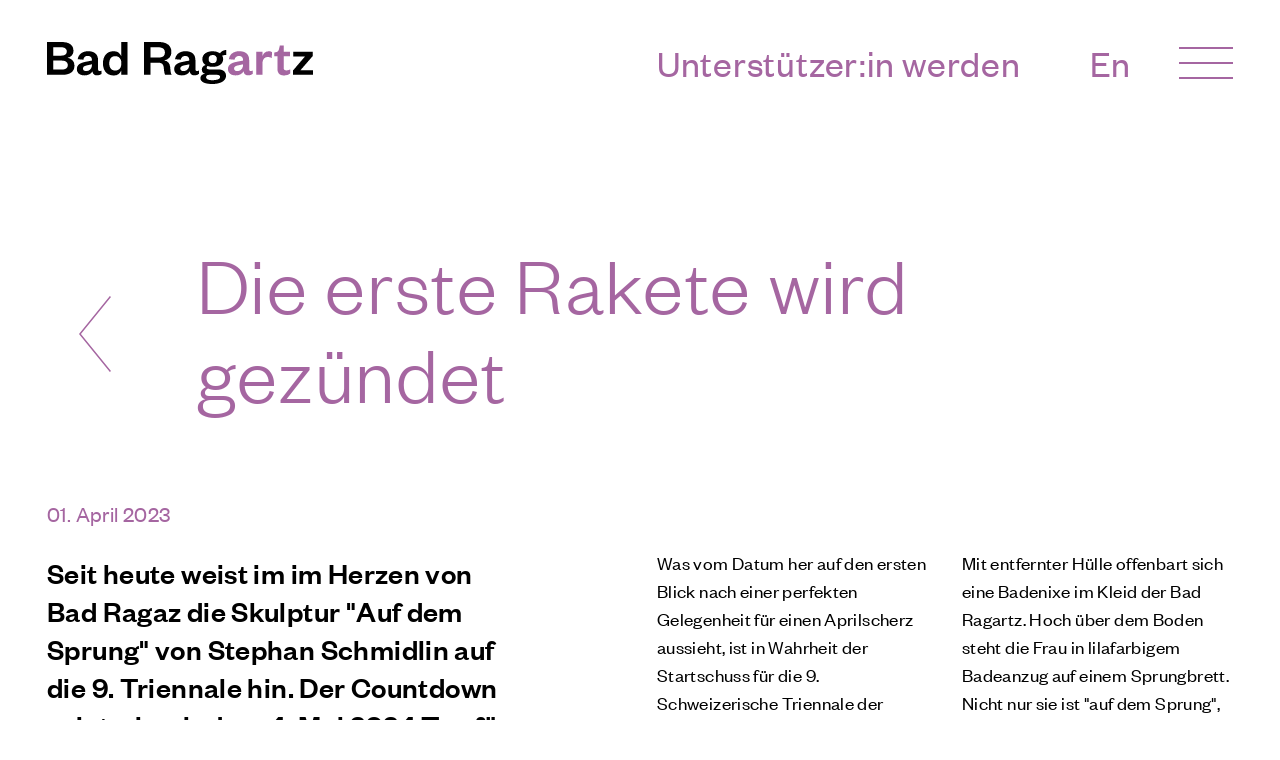

--- FILE ---
content_type: text/html; charset=utf-8
request_url: https://badragartz.ch/news-events/die-erste-rakete-wird-gezuendet
body_size: 32565
content:
<!DOCTYPE html><html lang="de"><head><meta charSet="utf-8"/><meta name="viewport" content="width=device-width"/><title>Die erste Rakete wird gezündet – Bad Ragartz – Stiftung Triennale der Skulptur</title><meta name="description" content="Vom 1. Mai bis zum 31. Oktober 2027 begrüsst Bad Ragartz Besucher:innen aus aller Welt zur 10. Triennale der Skulptur."/><link rel="apple-touch-icon" sizes="180x180" href="/apple-touch-icon.png"/><link rel="icon" type="image/png" sizes="32x32" href="/favicon-32x32.png"/><link rel="icon" type="image/png" sizes="16x16" href="/favicon-16x16.png"/><link rel="manifest" href="/site.webmanifest"/><link rel="mask-icon" href="/safari-pinned-tab.svg" color="#a566a1"/><meta name="msapplication-TileColor" content="#a566a1"/><meta name="theme-color" content="#ffffff"/><meta property="og:locale" content="de_DE"/><meta property="og:type" content="website"/><meta property="og:url" content="https://www.badragartz.ch/"/><meta property="og:title" content="Die erste Rakete wird gezündet – Bad Ragartz – Stiftung Triennale der Skulptur"/><meta property="og:description" content="Vom 1. Mai bis zum 31. Oktober 2027 begrüsst Bad Ragartz Besucher:innen aus aller Welt zur 10. Triennale der Skulptur."/><meta property="og:image" content="https://badragartz.ch/share.jpg"/><meta name="next-head-count" content="17"/><link rel="preload" href="/_next/static/media/6dd16b437c256e9c-s.p.woff2" as="font" type="font/woff2" crossorigin="anonymous" data-next-font="size-adjust"/><link rel="preload" href="/_next/static/media/fcaf70b5a1fb78fb-s.p.woff2" as="font" type="font/woff2" crossorigin="anonymous" data-next-font="size-adjust"/><link rel="preload" href="/_next/static/media/fd966f78b4a8e110-s.p.woff2" as="font" type="font/woff2" crossorigin="anonymous" data-next-font="size-adjust"/><link rel="preload" href="/_next/static/css/249c741bc7d51415.css" as="style"/><link rel="stylesheet" href="/_next/static/css/249c741bc7d51415.css" data-n-g=""/><link rel="preload" href="/_next/static/css/57cf77a0287b18d0.css" as="style"/><link rel="stylesheet" href="/_next/static/css/57cf77a0287b18d0.css" data-n-p=""/><noscript data-n-css=""></noscript><script defer="" nomodule="" src="/_next/static/chunks/polyfills-c67a75d1b6f99dc8.js"></script><script src="/_next/static/chunks/webpack-2555a4296ab7a1b2.js" defer=""></script><script src="/_next/static/chunks/framework-fae63b21a27d6472.js" defer=""></script><script src="/_next/static/chunks/main-f635457df55b9603.js" defer=""></script><script src="/_next/static/chunks/pages/_app-6780b774ad5da364.js" defer=""></script><script src="/_next/static/chunks/pages/%5B%5B...slug%5D%5D-d4166796025e7ba9.js" defer=""></script><script src="/_next/static/EbkJzU-_jjE7LwqYm2pq2/_buildManifest.js" defer=""></script><script src="/_next/static/EbkJzU-_jjE7LwqYm2pq2/_ssgManifest.js" defer=""></script></head><body><div id="__next"><main id="main" class="_19xj0f60 _19xj0f68 __className_aefc18" style="--_19xj0f61:#ffffff;--_19xj0f62:#000000;--_19xj0f63:#A566A1;--_19xj0f64:var(--_19xj0f64);--_19xj0f65:var(--_19xj0f65);--_19xj0f66:var(--_19xj0f66);--_19xj0f67:var(--_19xj0f67)"><div class="_1vpx64l0"><header class="_1mh7q570"><div class="_10jopv70"><div class="_1mh7q572 bnh5he0"><div class="_1mh7q577"><a href="/"><svg xmlns="http://www.w3.org/2000/svg" viewBox="0 0 259.987 41.12" class="_1mh7q573"><path d="M240.554,441.669h-15.1V409.528h14.284c8.113,0,11.581,3.468,11.581,8.723a6.659,6.659,0,0,1-5.917,6.735c3.877.713,6.888,3.265,6.888,7.855C252.288,438.4,248.052,441.669,240.554,441.669Zm-8.878-18.775h7.653c3.825,0,5.458-1.684,5.458-4.081s-1.633-4.133-5.458-4.133h-7.653Zm0,4.846v8.775h8.163c3.98,0,5.917-1.684,5.917-4.336,0-2.7-1.938-4.439-5.917-4.439Z" transform="translate(-225.452 -409.528)" fill="var(--_19xj0f62)" class="on22mj0"></path><path d="M262.37,432.194c0,1.174.612,1.734,1.581,1.734a4.422,4.422,0,0,0,1.887-.459v3.265a6.326,6.326,0,0,1-4.234,1.43,4.6,4.6,0,0,1-4.745-3.928c-1.275,2.6-4.336,3.978-7.653,3.978-4.693,0-7.549-2.346-7.549-6.224,0-4.286,3.468-6.071,8.57-7.092l6.173-1.225v-.51c0-2.5-1.327-4.03-3.928-4.03a4.3,4.3,0,0,0-4.439,3.724l-5.561-.51c.765-4.592,4.286-7.807,10.254-7.807,5.817,0,9.643,2.755,9.643,8.673Zm-5.97-4.846-4.234.918c-2.654.56-4.542,1.019-4.542,3.265,0,1.531,1.174,2.449,3.112,2.449,3.214,0,5.664-2.449,5.664-6.071Z" transform="translate(-212.475 -405.513)" fill="var(--_19xj0f62)" class="on22mj0"></path><path d="M273.729,437.383a7.936,7.936,0,0,1-7.754,4.9c-6.683,0-10.153-5.2-10.153-11.837s3.47-11.887,10.153-11.887a7.9,7.9,0,0,1,7.754,4.949V409.528h6.123v32.141h-6.123Zm.05-7.4c0-4.081-2.5-6.632-5.968-6.632-3.827,0-5.817,2.806-5.817,7.092,0,4.234,1.99,7.039,5.817,7.039,3.468,0,5.968-2.5,5.968-6.632Z" transform="translate(-201.131 -409.528)" fill="var(--_19xj0f62)" class="on22mj0"></path><path d="M298.8,441.669c-.663-.868-1.072-3.061-1.325-6.632-.256-3.623-1.889-5.255-5.561-5.255h-7.551v11.887h-6.276V409.528h14.54c8.214,0,12.246,3.825,12.246,9.795a7.788,7.788,0,0,1-7.092,8.163c3.672.713,5.561,2.856,5.918,6.632.409,4.743.562,6.377,1.633,7.551Zm-7.039-16.888c4.643,0,6.785-1.529,6.785-5,0-3.214-2.143-5.1-6.785-5.1h-7.4v10.1Z" transform="translate(-183.299 -409.528)" fill="var(--_19xj0f62)" class="on22mj0"></path><path d="M315.206,432.194c0,1.174.612,1.734,1.583,1.734a4.42,4.42,0,0,0,1.885-.459v3.265a6.326,6.326,0,0,1-4.234,1.43,4.6,4.6,0,0,1-4.743-3.928c-1.277,2.6-4.338,3.978-7.653,3.978-4.693,0-7.551-2.346-7.551-6.224,0-4.286,3.47-6.071,8.57-7.092l6.175-1.225v-.51c0-2.5-1.327-4.03-3.929-4.03-2.55,0-3.928,1.531-4.439,3.724l-5.561-.51c.765-4.592,4.286-7.807,10.256-7.807,5.815,0,9.642,2.755,9.642,8.673Zm-5.968-4.846-4.236.918c-2.653.56-4.54,1.019-4.54,3.265,0,1.531,1.172,2.449,3.112,2.449,3.215,0,5.664-2.449,5.664-6.071Z" transform="translate(-170.163 -405.513)" fill="var(--_19xj0f62)" class="on22mj0"></path><path d="M320.755,430.392a13.649,13.649,0,0,1-4.95-.816,1.885,1.885,0,0,0-.917,1.631c0,1.021.663,1.684,2.346,1.684h8.979c5,0,7.551,2.7,7.551,6.326,0,5.611-6.53,7.96-13.521,7.96-6.224,0-11.529-1.583-11.529-5.766,0-2.3,1.835-3.928,4.489-4.284a4.251,4.251,0,0,1-3.112-4.133c0-2.04,1.428-3.571,3.621-4.439a6.8,6.8,0,0,1-3.112-5.764c0-4.8,4.234-7.7,10.153-7.7a12.67,12.67,0,0,1,7.142,1.99,7.594,7.594,0,0,1,5.968-3.214v4.9a12.555,12.555,0,0,0-3.877.612,6.378,6.378,0,0,1,.971,3.418C330.959,427.483,326.673,430.392,320.755,430.392Zm-.511,13.061c4.489,0,7.754-1.021,7.754-3.214,0-1.48-1.224-2.04-3.265-2.04h-7.5c-1.633,0-2.959.663-2.959,2.294C314.276,442.533,316.622,443.453,320.244,443.453Zm.562-24.642a3.979,3.979,0,1,0,3.928,3.98A3.62,3.62,0,0,0,320.806,418.811Z" transform="translate(-158.774 -406.057)" fill="var(--_19xj0f62)" class="on22mj0"></path><path d="M344.386,432.194c0,1.174.612,1.734,1.583,1.734a4.421,4.421,0,0,0,1.885-.459v3.265a6.326,6.326,0,0,1-4.234,1.43,4.6,4.6,0,0,1-4.743-3.928c-1.275,2.6-4.336,3.978-7.654,3.978-4.693,0-7.551-2.346-7.551-6.224,0-4.286,3.47-6.071,8.57-7.092l6.175-1.225v-.51c0-2.5-1.327-4.03-3.929-4.03-2.55,0-3.928,1.531-4.439,3.724l-5.559-.51c.765-4.592,4.284-7.807,10.254-7.807,5.815,0,9.642,2.755,9.642,8.673Zm-5.968-4.846-4.236.918c-2.653.56-4.54,1.019-4.54,3.265,0,1.531,1.172,2.449,3.112,2.449,3.214,0,5.664-2.449,5.664-6.071Z" transform="translate(-146.795 -405.513)" fill="var(--_19xj0f63)" class="on22mj0"></path><path d="M354.1,421.174a6.823,6.823,0,0,0-3.674-.969c-3.162,0-5.305,2.244-5.305,6.326v11.122H339v-22.5h6.123v4.286a6.807,6.807,0,0,1,6.274-4.9,4.971,4.971,0,0,1,3.164.918Z" transform="translate(-134.521 -405.513)" fill="var(--_19xj0f63)" class="on22mj0"></path><path d="M351.959,421.936h-3.213v-3.623l1.529-.254c2.2-.358,2.807-1.48,3.317-3.571l.715-3.061h3.722v6.224h6.123v4.286h-6.123v11.122c0,1.938.868,2.806,2.7,2.806a9.45,9.45,0,0,0,3.827-1.071v4.03a9.652,9.652,0,0,1-6.224,1.939c-3.47,0-6.378-1.533-6.378-6.326Z" transform="translate(-126.716 -408.008)" fill="var(--_19xj0f63)" class="on22mj0"></path><path d="M359.251,419.424v-4.542H378.23v4.183L366.29,432.84h12.246v4.542H358.945V433.2l11.734-13.773Z" transform="translate(-118.549 -405.24)" fill="var(--_19xj0f62)" class="on22mj0"></path></svg></a></div><div class="_1mh7q578"><a class="_1mh7q574 _1p70ory0 _1p70ory5" href="/unterstuetzer-in-werden">Unterstützer:in werden</a></div><div class="_1mh7q579"><a class="_1mh7q574 _1p70ory0 _1p70ory5" href="/en">En</a></div><div class="_1mh7q57a"><button class="_1mh7q57b"><span class="_1mh7q57d"></span><span class="_1mh7q57d"></span><span class="_1mh7q57d"></span></button></div></div></div></header><div class="_1vpx64l1"><div><div class="_10jopv70"><div class="_41aul00"><div class="x6rv690"><a class="x6rv691" href="/news-events"><svg xmlns="http://www.w3.org/2000/svg" viewBox="0 0 32.549 76.948" class="x6rv692"><path id="Pfad_8753" data-name="Pfad 8753" d="M258.129,437.862l38,31,38-31" transform="translate(469.83 -257.655) rotate(90)" fill="none" stroke="var(--_19xj0f63)" stroke-width="1.5"></path></svg></a><h1 class="x6rv693 _1p70ory0 _1p70ory7">Die erste Rakete wird gezündet</h1></div></div><div class="_41aul01 _1p70ory0 _1p70ory3"><time dateTime="2023-04-01 19:00">01. April 2023</time></div></div><main><div class="_89q9nm0 _1cetglq0 _1cetglq5"><div class="_10jopv70"><div class="_4ndj3d0 bnh5he0"><div class="_4ndj3d1 _1p70ory0 _1p70ory4" style="opacity:0;transform:translateY(48px) translateZ(0)"><div><p>Seit heute weist im im Herzen von Bad Ragaz die Skulptur &quot;Auf dem Sprung&quot; von Stephan Schmidlin auf die 9. Triennale hin. Der Countdown zeigt wie wir dem 4. Mai 2024 Tag für Tag näherkommen.</p></div></div><div class="_4ndj3d2" style="opacity:0;transform:translateY(48px) translateZ(0)"><div><p>Was vom Datum her auf den ersten Blick nach einer perfekten Gelegenheit für einen Aprilscherz aussieht, ist in Wahrheit der Startschuss für die 9. Schweizerische Triennale der Skulptur. &quot;Nicht immer ist der 1. April der 1. April&quot;, bringt es Initiator Rolf Hohmeister auf den Punkt. So kommt es, dass am Tag der Scherze die rund 7 Tonnen schwere Skulptur von Stephan Schmidlin im kleinen Rahmen vor Publikum enthüllt wird. </p><p>Mit entfernter Hülle offenbart sich eine Badenixe im Kleid der Bad Ragartz. Hoch über dem Boden steht die Frau in lilafarbigem Badeanzug auf einem Sprungbrett. Nicht nur sie ist &quot;auf dem Sprung&quot;, wie Stephan Schmidlin das Kunstwerk nannte, sondern auch die Bad Ragartz. Zeuge dafür ist der Countdown, der unweit der Skulptur hängt. Tag für Tag zeigt dieser, dass wir dem 4. Mai und die Nixe dem Sprung ins kühle Nass näherkommen.</p></div></div></div></div></div></main><div class="_10jopv70"><div class="_41aul02 bnh5he0"><div class="_41aul03"><div class="_41aul04"><h2 class="_41aul05 _1p70ory0 _1p70ory5">Beitrag teilen</h2><ul class="_41aul06"><li><a class="_1p70ory0 _1p70ory3 _9zg1640 _9zg1643" target="_blank" rel="noreferrer" href="https://www.facebook.com/sharer/sharer.php?u=https://badragartz.ch/news-events/die-erste-rakete-wird-gezuendet"><svg xmlns="http://www.w3.org/2000/svg" viewBox="0 0 10.667 23.302" class="_9zg1641"><g transform="translate(-213.352 -212.526)"><path d="M0,0,11.177,9.118,22.354,0" transform="translate(213.933 235.354) rotate(-90)" fill="none" stroke="currentColor" stroke-width="1.5"></path></g></svg> <!-- -->Facebook</a></li><li><a class="_1p70ory0 _1p70ory3 _9zg1640 _9zg1643" target="_blank" rel="noreferrer" href="https://twitter.com/intent/tweet?text=https://badragartz.ch/news-events/die-erste-rakete-wird-gezuendet"><svg xmlns="http://www.w3.org/2000/svg" viewBox="0 0 10.667 23.302" class="_9zg1641"><g transform="translate(-213.352 -212.526)"><path d="M0,0,11.177,9.118,22.354,0" transform="translate(213.933 235.354) rotate(-90)" fill="none" stroke="currentColor" stroke-width="1.5"></path></g></svg> <!-- -->Twitter</a></li><li><a class="_1p70ory0 _1p70ory3 _9zg1640 _9zg1643" target="_blank" rel="noreferrer" href="https://www.linkedin.com/shareArticle?mini=true&amp;url=https://badragartz.ch/news-events/die-erste-rakete-wird-gezuendet"><svg xmlns="http://www.w3.org/2000/svg" viewBox="0 0 10.667 23.302" class="_9zg1641"><g transform="translate(-213.352 -212.526)"><path d="M0,0,11.177,9.118,22.354,0" transform="translate(213.933 235.354) rotate(-90)" fill="none" stroke="currentColor" stroke-width="1.5"></path></g></svg> <!-- -->LinkedIn</a></li></ul></div></div></div></div></div></div><footer class="_5dsz6l0"><div class="_10jopv70"><div class="_5dsz6l1"><div class="_5dsz6l2"><div class="_5dsz6l3">Schweizerische Triennale der Skulptur<br/> Grossfeldstrasse 10 / CH-7310 Bad Ragaz</div><div class="_5dsz6l4"><a href="tel:+41813301433" class="_5dsz6l5">T<!-- --> +41 81 330 14 33</a><br/><a href="mailto:info@badragartz.ch" class="_5dsz6l5">info@badragartz.ch</a></div></div><div class="_5dsz6l6"><ul class="_5dsz6l7"><li style="opacity:0;transform:translateY(48px) translateZ(0)"><a class="_5dsz6l8" href="/impressum">Impressum</a></li><li style="opacity:0;transform:translateY(48px) translateZ(0)"><a class="_5dsz6l8" href="/datenschutz">Datenschutz</a></li><li style="opacity:0;transform:translateY(48px) translateZ(0)"><a href="https://www.instagram.com/badragartz/?hl=de" class="_5dsz6l8" target="_blank" rel="noreferrer">Instagram</a></li><li style="opacity:0;transform:translateY(48px) translateZ(0)"><a href="https://www.youtube.com/channel/UCt1CckW6KhZHMmdN6hTPRVg" class="_5dsz6l8" target="_blank" rel="noreferrer">YouTube</a></li><li style="opacity:0;transform:translateY(48px) translateZ(0)"><a href="https://www.facebook.com/badragartz" class="_5dsz6l8" target="_blank" rel="noreferrer">Facebook</a></li></ul></div></div></div></footer><svg xmlns="http://www.w3.org/2000/svg" style="display:none"><defs><filter id="colorize" color-interpolation-filters="sRGB"><feColorMatrix type="matrix" values="0 0 0 0 0.6470588235294118 0 0 0 0 0.4 0 0 0 0 0.6313725490196078 0 0 0 1 0"></feColorMatrix></filter></defs></svg><div id="portal"></div></div></main></div><script id="__NEXT_DATA__" type="application/json">{"props":{"pageProps":{"_nextI18Next":{"initialI18nStore":{"de":{"common":{"description":"Vom 1. Mai bis zum 31. Oktober 2027 begrüsst Bad Ragartz Besucher:innen aus aller Welt zur 10. Triennale der Skulptur.","date":"01. Mai–31. Oktober 2027","triennial":"Schweizerische Triennale der Skulptur","menu.tours":"Führungen","menu.tours-book":"Führungen buchen","menu.plan-your-visit":"Besuch planen","menu.supporter":"Unterstützer:in werden","menu.looking-back":"Rückblick","menu.looking-forward":"Ausblick","menu.artlab":"Labor für junge Kunst","menu.application":"Bewerbung","menu.news":"News/Events","menu.donors":"Gönner:innen","menu.about":"Über Bad Ragartz","menu.shop":"Shop","menu.contact":"Kontakt","menu.media":"Medien","menu.artists":"Künstler:innen","menu.locations":"Kunstorte","footer.imprint":"Impressum","footer.privacy":"Datenschutz","footer.phone":"T","intro-block.more":"Mehr Informationen","countdown.days":"Tage","countdown.hours":"Stunden","countdown.minutes":"Minuten","countdown.seconds":"Sekunden","news.all":"Alle Beiträge","news.share":"Beitrag teilen","news.filter.all":"Alle","shop.filter.all":"Alle","shop.filter.sculptures":"Kleinskulpturen","shop.filter.print":"Print","shop.to-cart":"Zum Warenkorb","shop.cart":"Warenkorb","shop.cart.vat":"exkl. 2.5% MwSt.","shop.product.more":"Weitere Produkte","shop.form.salutation":"Anrede","shop.form.salutation.MR":"Herr","shop.form.salutation.MS":"Frau","shop.form.firstname":"Vorname","shop.form.lastname":"Nachname","shop.form.street":"Strasse/Nr.","shop.form.zip":"PLZ","shop.form.city":"Ort","shop.form.email":"E-Mail","shop.form.phone":"Telefon","shop.form.message":"Nachricht","shop.form.info":"Jeder Artikel wird separat versendet (Die Schafe und Lämmchen müssen vor Ort abgeholt werden). Pro Paket werden die jeweiligen Lieferkosten der Endrechnung hinzugefügt (Schweiz/Liechtenstein und EU-Raum: CHF 10.00). Es besteht die Möglichkeit, das Paket bei der unterstehenden Adresse abzuholen. Bitte vermerken Sie dazu im Feld Nachricht «Abholung vor Ort», wir werden uns dann bei Ihnen melden.","shop.form.required":"Angaben mit * sind Pflicht.","shop.form.send":"Bestellung senden","shop.form.sending":"Wird gesendet...","shop.form.accept":"Ich bin mit den \u003c2\u003eDatenschutzbestimmungen\u003c/2\u003e einverstanden*.","shop.form.marketing":"Ich möchte über Bad Ragartz und ihre Veranstaltungen informiert werden (wenige E-Mails pro Jahr).","shop.form.save":"Die Formulardaten auf diesem Computer speichern, damit sie beim nächsten Mal für Ihre Bestellung vorausgefüllt sind.","shop.form.remove":"Formulardaten löschen","contact.form.reason":"Grund der Anfrage","contact.form.reason.sponsoring":"Sponsoring","contact.form.reason.media":"Medien","contact.form.reason.sales":"Verkauf","contact.form.reason.application":"Bewerbung","contact.form.reason.general":"Generelle Anfrage","contact.form.salutation":"Anrede","contact.form.firstname":"Vorname","contact.form.lastname":"Nachname","contact.form.email":"E-Mail-Adresse","contact.form.phone":"Telefonnummer","contact.form.message":"Nachricht","contact.form.required":"Angaben mit * sind Pflicht.","contact.form.send":"Senden","contact.form.success":"Vielen Dank für Ihre Nachricht!","support.twint":"Jetzt ganz einfach mit TWINT unterstützen","support.twint.link":"Zum Formular","support.qr":"Unterstützung per E-Banking","support.qr.download":"Download QR-Rechnung","support.chf":"Schweizerfranken-Konto","support.eur":"Euro-Konto","artists.all":"Alle Künstler:innen","shop.all":"Alle Produkte","artist.back":"Zur Künstler:innen Übersicht","artist.map":"Zur interaktiven Karte","artist.website":"Website Künstler:in","artist.artlab":"Kunstlabor","artist.venue":"Ausstellungsort","artist.insights":"Tiefere Einblicke ins Schaffen","artist.interest":"Das könnte Sie auch interessieren","artist.interest.history":"Rückblick","artist.interest.visit":"Besuch planen","artist.interest.tours":"Führung buchen","artist.interest.catalog":"Katalog kaufen","MapBlock.go-to-locations":"Zu den Kunstorten","MapBlock.artwork":"Kunstwerk","MapBlock.artwork.more":"mehr erfahren","MapBlock.guide":"Mehr Informationen in unserem Standortführer «Kunstorte»."}}},"initialLocale":"de","ns":["common"],"userConfig":{"i18n":{"defaultLocale":"de","locales":["en","de"]},"localePath":"/var/task/public/locales","reloadOnPrerender":false,"default":{"i18n":{"defaultLocale":"de","locales":["en","de"]},"localePath":"/var/task/public/locales","reloadOnPrerender":false}}},"story":{"name":"Die erste Rakete wird gezündet","created_at":"2023-03-19T18:58:41.080Z","published_at":"2024-05-02T09:02:50.341Z","updated_at":"2024-05-02T09:02:50.367Z","id":278271915,"uuid":"53fae536-e249-4f06-bd7a-77b1d7eb0a38","content":{"_uid":"119361e0-b13f-42b5-83c8-561f773a4222","blocks":[{"_uid":"20f9251e-d64a-4e19-9f2e-ca46f3867c5a","lead":{"type":"doc","content":[{"type":"paragraph","content":[{"text":"Seit heute weist im im Herzen von Bad Ragaz die Skulptur \"Auf dem Sprung\" von Stephan Schmidlin auf die 9. Triennale hin. Der Countdown zeigt wie wir dem 4. Mai 2024 Tag für Tag näherkommen.","type":"text"}]}]},"text":{"type":"doc","content":[{"type":"paragraph","content":[{"text":"Was vom Datum her auf den ersten Blick nach einer perfekten Gelegenheit für einen Aprilscherz aussieht, ist in Wahrheit der Startschuss für die 9. Schweizerische Triennale der Skulptur. \"Nicht immer ist der 1. April der 1. April\", bringt es Initiator Rolf Hohmeister auf den Punkt. So kommt es, dass am Tag der Scherze die rund 7 Tonnen schwere Skulptur von Stephan Schmidlin im kleinen Rahmen vor Publikum enthüllt wird. ","type":"text"}]},{"type":"paragraph","content":[{"text":"Mit entfernter Hülle offenbart sich eine Badenixe im Kleid der Bad Ragartz. Hoch über dem Boden steht die Frau in lilafarbigem Badeanzug auf einem Sprungbrett. Nicht nur sie ist \"auf dem Sprung\", wie Stephan Schmidlin das Kunstwerk nannte, sondern auch die Bad Ragartz. Zeuge dafür ist der Countdown, der unweit der Skulptur hängt. Tag für Tag zeigt dieser, dass wir dem 4. Mai und die Nixe dem Sprung ins kühle Nass näherkommen.","type":"text"}]}]},"component":"LeadTextBlock","layoutMarginTop":"","layoutMarginBottom":"medium"}],"category":"news","datetime":"2023-04-01 19:00","component":"Post"},"slug":"die-erste-rakete-wird-gezuendet","full_slug":"news-events/die-erste-rakete-wird-gezuendet","sort_by_date":null,"position":40,"tag_list":[],"is_startpage":false,"parent_id":232626014,"meta_data":null,"group_id":"52b00475-d450-4d07-988f-1aff2be1a418","first_published_at":"2022-12-12T10:40:11.272Z","release_id":null,"lang":"default","path":null,"alternates":[],"default_full_slug":"news-events/die-erste-rakete-wird-gezuendet","translated_slugs":[{"path":"news-events/die-erste-rakete-wird-gezuendet","name":"Die erste Rakete wird gezündet","lang":"en","published":true}]},"posts":[{"name":"Bewerbungsstart für 2027","created_at":"2025-10-06T13:04:04.743Z","published_at":"2025-10-08T06:37:46.347Z","updated_at":"2025-10-08T06:37:46.360Z","id":98575338501561,"uuid":"65124298-0471-4ffb-80a9-1db9688ac75a","content":{"_uid":"8dcdf839-56ae-4832-854a-68463ba136b6","blocks":[{"_uid":"9ca0eab2-23f8-41aa-99df-0014f9b93171","lead":{"type":"doc","content":[{"type":"paragraph","attrs":{"textAlign":null},"content":[{"text":"Seit bald drei Jahrzehnten bringt die Bad Ragartz Kunst und Menschen zusammen. 2027 feiert die schweizerische Triennale der Skulptur ihr zehntes Jubiläum – und mit ihr 27 Jahre Kunst im öffentlichen Raum. ","type":"text"}]}]},"text":{"type":"doc","content":[{"type":"paragraph","attrs":{"textAlign":null},"content":[{"text":"Erneut verwandeln sich vom 1. Mai bis zum 31. Oktober 2027 die Parks, Gärten und Strassen von Bad Ragaz und Vaduz in eine Stadt der Formen und Farben. Kunstwerke aus aller Welt laden ein, innezuhalten, zu staunen und mit Menschen und Orten in Dialog zu treten. ","type":"text"}]},{"type":"paragraph","attrs":{"textAlign":null},"content":[{"text":"Ab dem 6. Oktober 2025 können sich Künstler:innen für die 10. Bad Ragartz bewerben. Die Bewerbungsphase läuft bis zum 30. Juni 2026. Neben der regulären Ausstellung öffnet auch das Labor für junge Kunst zum zweiten Mal seine Tore. Es bietet Kunstschaffenden zwischen 18 und 30 Jahren die Möglichkeit, ihre Perspektive in die Triennale einzubringen. ","type":"text"}]},{"type":"paragraph","attrs":{"textAlign":null},"content":[{"text":"Alle Informationen zum Bewerbungsprozess und den Bewerbungsleitfaden finden Sie unter Bewerbung.","type":"text"}]}]},"component":"LeadTextBlock","layoutMarginTop":"","layoutMarginBottom":"medium"},{"_uid":"742e7ab2-5498-4a1a-8ab3-70f6344d2f4a","items":[{"_uid":"831cfa6a-dfb3-4058-bfb2-8b748cbd6258","link":{"id":"3135932d-0ca1-4d51-8605-ab61d7b0c141","url":"","linktype":"story","fieldtype":"multilink","cached_url":"bewerbung/"},"label":"Bewerbung/Application 2027","component":"LinksBlockItem"}],"heading":"","component":"LinksBlock","layoutMarginTop":"","layoutMarginBottom":"medium"}],"category":"news","datetime":"2025-10-06 15:00","component":"Post"},"slug":"bewerbungsstart-fuer-2027","full_slug":"news-events/bewerbungsstart-fuer-2027","sort_by_date":null,"position":-210,"tag_list":[],"is_startpage":false,"parent_id":232626014,"meta_data":null,"group_id":"f6dab851-9c53-43e5-bef0-ffa097ad1d62","first_published_at":"2025-10-06T13:12:41.133Z","release_id":null,"lang":"default","path":null,"alternates":[],"default_full_slug":"news-events/bewerbungsstart-fuer-2027","translated_slugs":[{"path":"news-events/bewerbungsstart-fuer-2027","name":"Applications for 2027 are open","lang":"en","published":true}]},{"name":"Rückblick Dorfart 2025","created_at":"2025-08-05T15:38:50.197Z","published_at":"2025-08-06T08:27:07.769Z","updated_at":"2025-08-06T08:27:07.783Z","id":76671918914401,"uuid":"218ae982-a600-43f4-a4db-8ec20fffcd25","content":{"_uid":"f67977c2-2402-4765-b1aa-2dd9fe1668ca","blocks":[{"_uid":"92cf4c85-3f0f-47ce-95d1-cbefcbad1d8c","image":{"id":76665460361834,"alt":"","name":"","focus":"","title":"","source":"","filename":"https://a.storyblok.com/f/183616/2000x1333/9cdfd794cd/26072025_dorfart_bad_ragaz_0136.jpg","copyright":"","fieldtype":"asset","meta_data":{},"is_external_url":false},"component":"ImageBlock","layoutMarginTop":"","layoutMarginBottom":"medium"},{"_uid":"70893f58-449d-43a2-a8a4-b269c5be9e1e","lead":{"type":"doc","content":[{"type":"paragraph","content":[{"text":"Am 26. Juli durften wir im Dorfzentrum von Bad Ragaz einmal mehr Kunst und Kreativität den Menschen näher bringen. Ob beim Mitmachen in den vielfältigen Workshops mit unseren Kunstschaffenden, beim Anschauen unserer Kleinskulpturen-Ausstellung oder beim Stöbern durch den Dorfbad-Flohmi – es war ein Tag voller lebendiger Eindrücke, spannender Gespräche und inspirierender Begegnungen.","type":"text"}]}]},"text":{"type":"doc","content":[{"type":"paragraph","content":[{"text":"Ein grosses Dankeschön an alle Besucher:innen, Mitwirkenden, Helfer:innen und Künstler:innen, die diesen Tag mitgestaltet und bereichert haben. Ihr Engagement, eure Offenheit und eure Begeisterung haben die Dorfart 2025 zu einem besonderen Erlebnis gemacht.","type":"text"}]},{"type":"paragraph","content":[{"text":"Wir freuen uns bereits auf das nächste Mal – und darauf, gemeinsam erneut Kunst mitten ins Dorf zu bringen!","type":"text"}]}]},"component":"LeadTextBlock","layoutMarginTop":"","layoutMarginBottom":"medium"},{"_uid":"63e47f1b-ad61-47a4-b66b-de94f9283d03","images":[{"id":76665460415087,"alt":"","name":"","focus":"","title":"","source":"","filename":"https://a.storyblok.com/f/183616/2000x1333/d748f0350a/26072025_dorfart_bad_ragaz_0227.jpg","copyright":"","fieldtype":"asset","meta_data":{}},{"id":76665460394605,"alt":"","name":"","focus":"","title":"","source":"","filename":"https://a.storyblok.com/f/183616/1334x2000/5f55a2235e/26072025_dorfart_bad_ragaz_0102.jpg","copyright":"","fieldtype":"asset","meta_data":{}},{"id":76665460382316,"alt":"","name":"","focus":"","title":"","source":"","filename":"https://a.storyblok.com/f/183616/1333x2000/c9108b69fc/26072025_dorfart_bad_ragaz_0243.jpg","copyright":"","fieldtype":"asset","meta_data":{}},{"id":76665460365931,"alt":"","name":"","focus":"","title":"","source":"","filename":"https://a.storyblok.com/f/183616/1333x2000/bbd3931c70/26072025_dorfart_bad_ragaz_0152.jpg","copyright":"","fieldtype":"asset","meta_data":{}},{"id":76665460324967,"alt":"","name":"","focus":"","title":"","source":"","filename":"https://a.storyblok.com/f/183616/1333x2000/7b0ffebf70/26072025_dorfart_bad_ragaz_0047.jpg","copyright":"","fieldtype":"asset","meta_data":{}},{"id":76665460324966,"alt":"","name":"","focus":"","title":"","source":"","filename":"https://a.storyblok.com/f/183616/1333x2000/b738cfabb9/26072025_dorfart_bad_ragaz_0026.jpg","copyright":"","fieldtype":"asset","meta_data":{}},{"id":76665460353640,"alt":"","name":"","focus":"","title":"","source":"","filename":"https://a.storyblok.com/f/183616/1140x761/d24d176e1b/26072025_dorfart_bad_ragaz_0309.png","copyright":"","fieldtype":"asset","meta_data":{}},{"id":76665460361833,"alt":"","name":"","focus":"","title":"","source":"","filename":"https://a.storyblok.com/f/183616/1333x2000/bbd6c1eeb6/26072025_dorfart_bad_ragaz_0040.jpg","copyright":"","fieldtype":"asset","meta_data":{}},{"id":76665460406894,"alt":"","name":"","focus":"","title":"","source":"","filename":"https://a.storyblok.com/f/183616/1333x2000/d5874b16c3/26072025_dorfart_bad_ragaz_0202.jpg","copyright":"","fieldtype":"asset","meta_data":{}}],"component":"GallerySliderBlock","layoutMarginTop":"","layoutMarginBottom":"medium"},{"_uid":"74973717-5ca7-476f-9a5f-05d936d91265","items":[],"title":"In Unterstützung","items2":[{"id":23173771,"alt":"","name":"","focus":"","title":"","source":"","filename":"https://a.storyblok.com/f/183616/710x710/e64615062d/zeichenflache-1.png","copyright":"","fieldtype":"asset","meta_data":{}},{"id":23173780,"alt":"","name":"","focus":"","title":"","source":"","filename":"https://a.storyblok.com/f/183616/711x710/4c88f03056/zeichenflache-1-kopie-10.png","copyright":"","fieldtype":"asset","meta_data":{}},{"id":23173774,"alt":"","name":"","focus":"","title":"","source":"","filename":"https://a.storyblok.com/f/183616/711x710/d010868d14/zeichenflache-1-kopie-6.png","copyright":"","fieldtype":"asset","meta_data":{}},{"id":23173776,"alt":"","name":"","focus":"","title":"","source":"","filename":"https://a.storyblok.com/f/183616/710x710/f66f75f1c7/zeichenflache-1-kopie.png","copyright":"","fieldtype":"asset","meta_data":{}},{"id":23173773,"alt":"","name":"","focus":"","title":"","source":"","filename":"https://a.storyblok.com/f/183616/711x710/514f685a5a/zeichenflache-1-kopie-5.png","copyright":"","fieldtype":"asset","meta_data":{}},{"id":23173775,"alt":"","name":"","focus":"","title":"","source":"","filename":"https://a.storyblok.com/f/183616/711x710/dcf36f63da/zeichenflache-1-kopie-9.png","copyright":"","fieldtype":"asset","meta_data":{}},{"id":23173770,"alt":"","name":"","focus":"","title":"","source":"","filename":"https://a.storyblok.com/f/183616/710x711/f56b94a04f/zeichenflache-1-kopie-4.png","copyright":"","fieldtype":"asset","meta_data":{}},{"id":23248133,"alt":"","name":"","focus":"","title":"","source":"","filename":"https://a.storyblok.com/f/183616/2959x2959/50780b3532/sponsorenlogos-liste-2025_zeichenflache-1-kopie-12.png","copyright":"","fieldtype":"asset","meta_data":{}},{"id":23173779,"alt":"","name":"","focus":"","title":"","source":"","filename":"https://a.storyblok.com/f/183616/710x711/0805f15a27/zeichenflache-1-kopie-2.png","copyright":"","fieldtype":"asset","meta_data":{}},{"id":23248134,"alt":"","name":"","focus":"","title":"","source":"","filename":"https://a.storyblok.com/f/183616/2959x2959/ebcef49076/sponsorenlogos-liste-2025_zeichenflache-1-kopie-8.png","copyright":"","fieldtype":"asset","meta_data":{}},{"id":23248135,"alt":"","name":"","focus":"","title":"","source":"","filename":"https://a.storyblok.com/f/183616/2959x2959/84668b97ca/sponsorenlogos-liste-2025_zeichenflache-1-kopie-13.png","copyright":"","fieldtype":"asset","meta_data":{}},{"id":23173778,"alt":"","name":"","focus":"","title":"","source":"","filename":"https://a.storyblok.com/f/183616/710x711/59b2b3d4c0/zeichenflache-1-kopie-3.png","copyright":"","fieldtype":"asset","meta_data":{}},{"id":23173772,"alt":"","name":"","focus":"","title":"","source":"","filename":"https://a.storyblok.com/f/183616/711x711/cc4fbae14c/zeichenflache-1-kopie-7.png","copyright":"","fieldtype":"asset","meta_data":{}}],"component":"LogosBlock","layoutMarginTop":"","layoutMarginBottom":"medium"}],"category":"event","datetime":"2025-07-26 11:00","component":"Post"},"slug":"rueckblick-dorfart-2025","full_slug":"news-events/rueckblick-dorfart-2025","sort_by_date":"2025-07-26","position":-190,"tag_list":["Dorfart"],"is_startpage":false,"parent_id":232626014,"meta_data":null,"group_id":"b1aec6e1-3038-4979-ad51-bb80c2033031","first_published_at":"2025-08-05T15:43:15.933Z","release_id":null,"lang":"default","path":null,"alternates":[],"default_full_slug":"news-events/rueckblick-dorfart-2025","translated_slugs":[{"path":"news-events/rueckblick-dorfart-2025","name":"Looking back: Dorfart 2025","lang":"en","published":true}]},{"name":"Dorfart 2025 – Kunst erleben und mitgestalten","created_at":"2025-05-06T14:03:39.915Z","published_at":"2025-07-08T18:22:47.824Z","updated_at":"2025-07-08T18:22:47.835Z","id":665284550,"uuid":"3f5b51e9-f9a5-4401-9d9c-784410ebea10","content":{"_uid":"010af967-1fb4-4762-91b4-d3a20d8124ca","blocks":[{"_uid":"439e359c-8568-4f56-85ee-5872404ece08","image":{"id":22151065,"alt":"","name":"","focus":"","title":"","source":"","filename":"https://a.storyblok.com/f/183616/3000x1875/35a289fe42/bad_ragartz_dorfart.jpg","copyright":"","fieldtype":"asset","meta_data":{},"is_external_url":false},"component":"ImageBlock","layoutMarginTop":"","layoutMarginBottom":"medium"},{"_uid":"15f9933c-46be-46f0-a7ac-edf324485c02","lead":{"type":"doc","content":[{"type":"paragraph","content":[{"text":"Am 26. Juli 2025 verwandelt sich das Zentrum von Bad Ragaz von 11:00 bis 23:00 Uhr in einen Ort der Begegnung. Die achte Dorfart lädt dazu ein, Kunst nicht nur zu betrachten, sondern aktiv mitzuerleben – mitten im Dorf und bei freiem Eintritt.","type":"text"}]},{"type":"paragraph"}]},"text":{"type":"doc","content":[{"type":"paragraph","content":[{"text":"Im Dialog mit Kunstschaffenden der Bad Ragartz erhalten Besucher:innen Einblicke in ihre Ideen, Techniken und Arbeitsprozesse. Wer möchte, kann an Workshops teilnehmen, sich gestalterisch ausprobieren oder einfach durch das Geschehen flanieren.","type":"text"}]},{"type":"paragraph","content":[{"text":"Zum Tagesprogramm gehören neun Kunststände, erste Einblicke in die Kleinskulpturensammlung der Bad Ragartz, ein Kinderangebot, der zweite Dorfbadflohmi sowie Streetfood und Strassenmusik. Am Abend sorgen DJs für entspannte Stimmung.","type":"text"}]}]},"component":"LeadTextBlock","layoutMarginTop":"","layoutMarginBottom":"medium"},{"_uid":"6bb22c23-182c-4fda-a086-3e7eb300a56a","image":{"id":22241651,"alt":"","name":"","focus":"","title":"","source":"","filename":"https://a.storyblok.com/f/183616/3000x1875/9186be0676/bad_ragartz_dorfart_timetable2.jpg","copyright":"","fieldtype":"asset","meta_data":{},"is_external_url":false},"component":"ImageBlock","layoutMarginTop":"","layoutMarginBottom":"medium"},{"_uid":"ade67abc-db06-4ae6-97d0-b6be3c391d22","images":[{"id":61765540266341,"alt":"","name":"","focus":"","title":"","source":"","filename":"https://a.storyblok.com/f/183616/4500x4500/4cd3ccc2a1/bad_ragartz_dorfart_kunststande_quadratisch_0007_bad_ragartz_dorfart_kunststande1.jpg","copyright":"","fieldtype":"asset","meta_data":{}},{"id":61765540098399,"alt":"","name":"","focus":"","title":"","source":"","filename":"https://a.storyblok.com/f/183616/4500x4500/c928e04b7d/bad_ragartz_dorfart_kunststande_quadratisch_0006_bad_ragartz_dorfart_kunststande2.jpg","copyright":"","fieldtype":"asset","meta_data":{}},{"id":62770837465715,"alt":"","name":"","focus":"","title":"","source":"","filename":"https://a.storyblok.com/f/183616/4500x4500/9107b57e51/bad_ragartz_dorfart_kunststande_quadratisch_0005_bad_ragartz_dorfart_kunststande3.jpg","copyright":"","fieldtype":"asset","meta_data":{}},{"id":61765540122978,"alt":"","name":"","focus":"","title":"","source":"","filename":"https://a.storyblok.com/f/183616/4500x4500/a49ca03e4a/bad_ragartz_dorfart_kunststande_quadratisch_0004_bad_ragartz_dorfart_kunststande4.jpg","copyright":"","fieldtype":"asset","meta_data":{}},{"id":61765540118880,"alt":"","name":"","focus":"","title":"","source":"","filename":"https://a.storyblok.com/f/183616/4500x4500/f9d96814b7/bad_ragartz_dorfart_kunststande_quadratisch_0003_bad_ragartz_dorfart_kunststande5.jpg","copyright":"","fieldtype":"asset","meta_data":{}},{"id":61765540127075,"alt":"","name":"","focus":"","title":"","source":"","filename":"https://a.storyblok.com/f/183616/4500x4500/51b24f65f6/bad_ragartz_dorfart_kunststande_quadratisch_0002_bad_ragartz_dorfart_kunststande6.jpg","copyright":"","fieldtype":"asset","meta_data":{}},{"id":61765540073822,"alt":"","name":"","focus":"","title":"","source":"","filename":"https://a.storyblok.com/f/183616/4500x4500/422241d77d/bad_ragartz_dorfart_kunststande_quadratisch_0001_bad_ragartz_dorfart_kunststande7.jpg","copyright":"","fieldtype":"asset","meta_data":{}},{"id":61765540122977,"alt":"","name":"","focus":"","title":"","source":"","filename":"https://a.storyblok.com/f/183616/4500x4500/8829b77a6c/bad_ragartz_dorfart_kunststande_quadratisch_0000_bad_ragartz_dorfart_kunststande8.jpg","copyright":"","fieldtype":"asset","meta_data":{}}],"component":"GallerySliderBlock","layoutMarginTop":"","layoutMarginBottom":"medium"},{"_uid":"5f4c6620-4ae9-4ec4-a338-bff9155a7dc5","items":[],"title":"In Unterstützung","items2":[{"id":23173771,"alt":"","name":"","focus":"","title":"","source":"","filename":"https://a.storyblok.com/f/183616/710x710/e64615062d/zeichenflache-1.png","copyright":"","fieldtype":"asset","meta_data":{}},{"id":23173780,"alt":"","name":"","focus":"","title":"","source":"","filename":"https://a.storyblok.com/f/183616/711x710/4c88f03056/zeichenflache-1-kopie-10.png","copyright":"","fieldtype":"asset","meta_data":{}},{"id":23173774,"alt":"","name":"","focus":"","title":"","source":"","filename":"https://a.storyblok.com/f/183616/711x710/d010868d14/zeichenflache-1-kopie-6.png","copyright":"","fieldtype":"asset","meta_data":{}},{"id":23173776,"alt":"","name":"","focus":"","title":"","source":"","filename":"https://a.storyblok.com/f/183616/710x710/f66f75f1c7/zeichenflache-1-kopie.png","copyright":"","fieldtype":"asset","meta_data":{}},{"id":23173773,"alt":"","name":"","focus":"","title":"","source":"","filename":"https://a.storyblok.com/f/183616/711x710/514f685a5a/zeichenflache-1-kopie-5.png","copyright":"","fieldtype":"asset","meta_data":{}},{"id":23173775,"alt":"","name":"","focus":"","title":"","source":"","filename":"https://a.storyblok.com/f/183616/711x710/dcf36f63da/zeichenflache-1-kopie-9.png","copyright":"","fieldtype":"asset","meta_data":{}},{"id":23173770,"alt":"","name":"","focus":"","title":"","source":"","filename":"https://a.storyblok.com/f/183616/710x711/f56b94a04f/zeichenflache-1-kopie-4.png","copyright":"","fieldtype":"asset","meta_data":{}},{"id":23248133,"alt":"","name":"","focus":"","title":"","source":"","filename":"https://a.storyblok.com/f/183616/2959x2959/50780b3532/sponsorenlogos-liste-2025_zeichenflache-1-kopie-12.png","copyright":"","fieldtype":"asset","meta_data":{}},{"id":23173779,"alt":"","name":"","focus":"","title":"","source":"","filename":"https://a.storyblok.com/f/183616/710x711/0805f15a27/zeichenflache-1-kopie-2.png","copyright":"","fieldtype":"asset","meta_data":{}},{"id":23248134,"alt":"","name":"","focus":"","title":"","source":"","filename":"https://a.storyblok.com/f/183616/2959x2959/ebcef49076/sponsorenlogos-liste-2025_zeichenflache-1-kopie-8.png","copyright":"","fieldtype":"asset","meta_data":{}},{"id":23248135,"alt":"","name":"","focus":"","title":"","source":"","filename":"https://a.storyblok.com/f/183616/2959x2959/84668b97ca/sponsorenlogos-liste-2025_zeichenflache-1-kopie-13.png","copyright":"","fieldtype":"asset","meta_data":{}},{"id":23173778,"alt":"","name":"","focus":"","title":"","source":"","filename":"https://a.storyblok.com/f/183616/710x711/59b2b3d4c0/zeichenflache-1-kopie-3.png","copyright":"","fieldtype":"asset","meta_data":{}},{"id":23173772,"alt":"","name":"","focus":"","title":"","source":"","filename":"https://a.storyblok.com/f/183616/711x711/cc4fbae14c/zeichenflache-1-kopie-7.png","copyright":"","fieldtype":"asset","meta_data":{}}],"component":"LogosBlock","layoutMarginTop":"","layoutMarginBottom":"medium"}],"category":"event","datetime":"2025-07-26 11:00","component":"Post"},"slug":"dorfart-kunst-erleben-und-mitgestalten","full_slug":"news-events/dorfart-kunst-erleben-und-mitgestalten","sort_by_date":null,"position":-150,"tag_list":[],"is_startpage":false,"parent_id":232626014,"meta_data":null,"group_id":"3e6634cc-dbfc-4c3a-b87f-8202711a43c4","first_published_at":"2025-05-06T19:14:32.423Z","release_id":null,"lang":"default","path":null,"alternates":[],"default_full_slug":"news-events/dorfart-kunst-erleben-und-mitgestalten","translated_slugs":[{"path":"news-events/dorfart-2025-experience-and-shape-art","name":"Dorfart 2025 – Experience and shape art","lang":"en","published":true}]},{"name":"Ein Blick zurück, ein Blick nach vorn","created_at":"2025-02-04T12:20:20.082Z","published_at":"2025-02-04T14:24:12.051Z","updated_at":"2025-02-04T14:24:12.071Z","id":620068522,"uuid":"d6ebf7cd-8e45-48b3-bec3-608c88dd3140","content":{"_uid":"b11958d2-5911-4eef-bb32-853831d708db","blocks":[{"_uid":"476ecb2f-6feb-4376-87a0-bbcc6e990b06","image":{"id":20618465,"alt":"","name":"","focus":"","title":"","source":"","filename":"https://a.storyblok.com/f/183616/4961x3496/48b8cc38eb/bad_ragartz_jubilaeum_danke_danke.png","copyright":"","fieldtype":"asset","meta_data":{},"is_external_url":false},"component":"ImageBlock","layoutMarginTop":"","layoutMarginBottom":"medium"},{"_uid":"6649b29a-114b-4a83-b495-2ad33bdab005","lead":{"type":"doc","content":[{"type":"paragraph","content":[{"text":"Nach einem erfolgreichen Kunstsommer möchten wir uns herzlich bei allen bedanken, die die Triennale der Skulptur möglich machen: den Besuchenden, die mit Neugier und Begeisterung unsere Kunstwerke erleben, den Kunstschaffenden, die uns mit ihrer Vielfalt inspirieren, den Gönner:innen und allen Unterstützenden, die durch ihr Engagement unsere Vision am Leben erhalten. Für diese Treue und das gemeinsame Wachstum sind wir sehr dankbar. ","type":"text"}]}]},"text":{"type":"doc","content":[{"type":"paragraph","content":[{"text":"Mit Freude blicken wir bereits jetzt auf die kommende Jubiläumsausgabe im Jahr 2027: Die 10. Triennale wird ein besonderer Moment sein, in dem wir auf 27 Jahre, tausende beeindruckende Skulpturen und Millionen kunstbegeisterte Besuchende zurückblicken dürfen.","type":"text"}]}]},"component":"LeadTextBlock","layoutMarginTop":"","layoutMarginBottom":"medium"}],"category":"news","datetime":"2024-10-31 14:00","component":"Post"},"slug":"ein-blick-zurueck-ein-blick-nach-vorn","full_slug":"news-events/ein-blick-zurueck-ein-blick-nach-vorn","sort_by_date":null,"position":-120,"tag_list":[],"is_startpage":false,"parent_id":232626014,"meta_data":null,"group_id":"57e9d6e4-77c8-41e9-a3d6-c2f5167b4cc7","first_published_at":"2025-02-04T12:28:25.194Z","release_id":null,"lang":"default","path":null,"alternates":[],"default_full_slug":"news-events/ein-blick-zurueck-ein-blick-nach-vorn","translated_slugs":[{"path":"news-events/ein-blick-zurueck-ein-blick-nach-vorn","name":"Looking back, looking forward","lang":"en","published":true}]},{"name":"Dorfbad Flohmi","created_at":"2025-01-16T09:45:32.086Z","published_at":"2025-01-16T10:51:36.121Z","updated_at":"2025-01-16T10:51:36.139Z","id":609907439,"uuid":"b3e45688-e55c-49e0-9aea-bb51ed43d42c","content":{"_uid":"e7aa1658-837f-4b7f-a4f9-3d784ee43c9d","blocks":[{"_uid":"57f375bf-a82a-4cbc-985a-1620c8cf2ecf","image":{"id":19960702,"alt":"","name":"","focus":"","title":"","source":"","filename":"https://a.storyblok.com/f/183616/3000x1992/19590a35b3/bad_ragartz_dorfbad_flohmi.jpg","copyright":"","fieldtype":"asset","meta_data":{},"is_external_url":false},"component":"ImageBlock","layoutMarginTop":"","layoutMarginBottom":"medium"},{"_uid":"715bfc0d-dc13-4519-b4b5-26de296956e8","lead":{"type":"doc","content":[{"type":"paragraph","content":[{"text":"Welcome to the Dorfbad Flohmi. Am Sonntag, 26.Januar, beleben wir das Dorfbad zum ersten Mal mit einem Flohmarkt. Ein vielfältiges Angebot mit handgemachtem Schmuck, Kleidern und auch ein paar Snacks – eingebettet in Kunst und umgeben von einzigartiger Architektur. Selbst wenn du nichts kaufen möchtest, kannst du dich mit anderen verknüpfen oder im Saal in unseren Kunstkatalogen stöbern.","type":"text"}]}]},"text":{"type":"doc","content":[{"type":"paragraph","content":[{"text":"Im Dorfbad Bad Ragaz","type":"text"},{"type":"hard_break"},{"text":"11.00–17.00 Uhr","type":"text"}]}]},"component":"LeadTextBlock","layoutMarginTop":"","layoutMarginBottom":"medium"}],"category":"event","datetime":"2025-01-26 11:00","component":"Post"},"slug":"dorfbad-flohmi","full_slug":"news-events/dorfbad-flohmi","sort_by_date":null,"position":-80,"tag_list":[],"is_startpage":false,"parent_id":232626014,"meta_data":null,"group_id":"a17ccdee-8b3b-480a-a6e4-7b44c07fcd36","first_published_at":"2025-01-16T10:27:27.569Z","release_id":null,"lang":"default","path":null,"alternates":[],"default_full_slug":"news-events/dorfbad-flohmi","translated_slugs":[{"path":"news-events/dorfbad-flohmi","name":"Dorfbad Flohmi","lang":"en","published":true}]},{"name":"Unser Standortführer «Kunstorte»","created_at":"2024-05-01T08:04:22.879Z","published_at":"2024-05-03T07:02:15.137Z","updated_at":"2024-05-03T07:02:15.164Z","id":487972651,"uuid":"27b5eedb-248a-4f1e-abb3-ada143d084eb","content":{"_uid":"e7aa1658-837f-4b7f-a4f9-3d784ee43c9d","blocks":[{"_uid":"57f375bf-a82a-4cbc-985a-1620c8cf2ecf","image":{"id":15683770,"alt":"","name":"Neuer Standortführer Kunstorte","focus":"","title":"","source":"","filename":"https://a.storyblok.com/f/183616/4000x2656/fec77ad2a6/kunstorte.jpg","copyright":"","fieldtype":"asset","meta_data":{},"is_private":false,"is_external_url":false},"component":"ImageBlock","layoutMarginTop":"","layoutMarginBottom":"medium"},{"_uid":"715bfc0d-dc13-4519-b4b5-26de296956e8","lead":{"type":"doc","content":[{"type":"paragraph","content":[{"text":"Mit unserem Standortführer sind Sie auf dem richtigen Weg – Er beinhaltet alle relevanten Informationen zu den Kunstschaffenden und ihren Werken in Bad Ragaz und Vaduz. Er dient als Orientierung, wenn Sie eine unserer zahlreichen Führung buchen möchten, ein schattiges Plätzchen in einer Gartenwirtschaft suchen oder nach anderweitigen Genusserlebnissen Ausschau halten. Darüber hinaus beinhaltet der Standortführer Hintergründe zum neuen Förderungsprogramm «Labor für junge Kunst». Die Stiftung Bad Ragartz zu unterstützen, ist übrigens keine Kunst: Mit dem Kauf des kompakten und handlichen Führers werden Sie ein Teil der Zukunft der Ausstellung!","type":"text"}]}]},"text":{"type":"doc","content":[{"type":"paragraph","content":[{"text":"Hier können Sie die Bad Ragartz mit einem Kauf unterstützen:","type":"text"},{"type":"hard_break"},{"text":"– Infostelle Heidiland Tourismus, Bad Ragaz","type":"text"},{"type":"hard_break"},{"text":"– Buchladen, Bad Ragaz","type":"text"},{"type":"hard_break"},{"text":"– Schriby Papeterie, Bad Ragaz","type":"text"},{"type":"hard_break"},{"text":"– Bahnhof, Bad Ragaz","type":"text"},{"type":"hard_break"},{"text":"– Liechtenstein Center, Vaduz","type":"text"}]}]},"component":"LeadTextBlock","layoutMarginTop":"","layoutMarginBottom":"medium"}],"category":"news","datetime":"2024-05-04 16:00","component":"Post"},"slug":"kunstorte","full_slug":"news-events/kunstorte","sort_by_date":null,"position":-70,"tag_list":[],"is_startpage":false,"parent_id":232626014,"meta_data":null,"group_id":"d17fc964-5044-45f3-af61-cecd74ff8f3a","first_published_at":"2024-05-03T05:46:34.337Z","release_id":null,"lang":"default","path":null,"alternates":[],"default_full_slug":"news-events/kunstorte","translated_slugs":[{"path":"news-events/kunstorte","name":"Our Sculpture Guide “Kunstorte”","lang":"en","published":true}]},{"name":"Events rund um die Triennale","created_at":"2024-04-18T06:37:13.426Z","published_at":"2024-07-12T18:29:35.686Z","updated_at":"2024-07-12T18:29:35.714Z","id":480207303,"uuid":"bfe65524-09b0-4bba-8b42-293c33ca4323","content":{"_uid":"aa3588a2-b3c1-460d-904a-2e70b1175275","blocks":[{"_uid":"84ac8055-8692-4c14-8ced-27df131bf288","heading":"","sidebar":{"type":"doc","content":[{"type":"paragraph","content":[{"text":"Die Bad Ragartz bietet nicht nur einen grossartigen Genuss bildender Kunst. Vielmehr finden im Umfeld Triennale zahlreiche Kulturevents aus den Bereichen Literatur und Musik, sowie spannende Symposien über zeitgeschichtliche Fragen statt. Folgende Veranstaltungen erwarten Sie vom 4. Mai bis 30. Oktober 2024 an der 9. Schweizerische Triennale der Skulptur in Bad Ragaz und Vaduz.","type":"text"}]}]},"richtext":{"type":"doc","content":[{"type":"paragraph","content":[{"text":"Eröffnung Bad Ragartz","type":"text","marks":[{"type":"bold"}]},{"type":"hard_break"},{"text":"Samstag, 4. Mai 2024","type":"text"},{"type":"hard_break"},{"text":"14.00–16.00 Uhr Meet the artists at their sculptures!","type":"text"},{"type":"hard_break"},{"text":"17.00–01.00 Uhr Eröffnungsfeier im Giessenpark, Bad Ragaz","type":"text"}]},{"type":"paragraph"},{"type":"paragraph","content":[{"text":"Eröffnung Festival der Kleinskulptur","type":"text","marks":[{"type":"bold"}]},{"type":"hard_break"},{"text":"Sonntag, 5. Mai 2024, 11.00 Uhr","type":"text"},{"type":"hard_break"},{"text":"Altes Bad Pfäfers, Taminaschlucht","type":"text"}]},{"type":"paragraph"},{"type":"paragraph","content":[{"text":"Eröffnung Bad Ragartz, Vaduz","type":"text","marks":[{"type":"bold"}]},{"type":"hard_break"},{"text":"Mittwoch, 8. Mai 2024, 17.00 Uhr","type":"text"},{"type":"hard_break"},{"text":"Rathaus-Saal, Vaduz","type":"text"}]},{"type":"paragraph"},{"type":"paragraph","content":[{"text":"«Heisse Wasser»","type":"text","marks":[{"type":"bold"}]},{"type":"hard_break"},{"text":"Samstag, 25. Mai 2024, 20.00 Uhr","type":"text"},{"type":"hard_break"},{"text":"Abschluss Schlossmediale Werdenberg","type":"text"},{"type":"hard_break"},{"text":"Altes Bad Pfäfers, Taminaschlucht","type":"text"}]},{"type":"paragraph"},{"type":"paragraph","content":[{"text":"Präsentation Katalog ","type":"text","marks":[{"type":"bold"}]},{"type":"hard_break"},{"text":"«Kunstwerke» ","type":"text"},{"type":"hard_break"},{"text":"Samstag, 8. Juni 2024, 11.00 Uhr","type":"text"},{"type":"hard_break"},{"text":"Kunstort Altes Dorfbad, Bad Ragaz","type":"text"}]},{"type":"paragraph"},{"type":"paragraph","content":[{"text":"Eröffnung Ausstellung «Le Corbusier»– zwischen","type":"text","marks":[{"type":"bold"}]},{"type":"hard_break","marks":[{"type":"bold"}]},{"text":"Brutalismus und Poesie","type":"text","marks":[{"type":"bold"}]},{"type":"hard_break"},{"text":"Sonntag, 9. Juni 2024, 11.00 Uhr","type":"text"},{"type":"hard_break"},{"text":"Grafiken und Zeichnungen aus ","type":"text"},{"type":"hard_break"},{"text":"der Sammlung Schweizerische ","type":"text"},{"type":"hard_break"},{"text":"Triennale der Skulptur, Bad Ragartz","type":"text"},{"type":"hard_break"},{"text":"Ausstellungsdauer: bis 31. Oktober 2024 ","type":"text"},{"type":"hard_break"},{"text":"Alte Spinnerei, Murg","type":"text"},{"type":"hard_break"},{"text":"lofthotel.ch","type":"text","marks":[{"type":"link","attrs":{"href":"http://lofthotel.ch","uuid":null,"anchor":null,"target":null,"linktype":"url"}}]}]},{"type":"paragraph"},{"type":"paragraph","content":[{"text":"Gegenwart: Zur Geistesgegenwertigkeit","type":"text","marks":[{"type":"bold"}]},{"type":"hard_break"},{"text":"Sonntag, 30. Juni 2024, 11.00 Uhr","type":"text"},{"type":"hard_break"},{"text":"Performative Aktion und Installation. ","type":"text"},{"type":"hard_break"},{"text":"Gerhard Lischka und Thomas Sterna ","type":"text"},{"type":"hard_break"},{"text":"Matinée, Kunstort Altes Dorfbad, Bad Ragaz","type":"text"}]},{"type":"paragraph"},{"type":"paragraph","content":[{"text":"Skulpturen erzählen. . .","type":"text","marks":[{"type":"bold"}]},{"type":"hard_break"},{"text":"Donnerstag, 4. Juli 2024,18.30 Uhr","type":"text"},{"type":"hard_break"},{"text":"Autorenlesung mit Ivo Bizozzero","type":"text"},{"type":"hard_break"},{"text":"Kunstort Altes Dorfbad, Bad Ragaz","type":"text"}]},{"type":"paragraph"},{"type":"paragraph","content":[{"text":"Symposium «Der Schuld auf der Spur»","type":"text","marks":[{"type":"bold"}]},{"type":"hard_break"},{"text":"Freitag, 23 August., bis Sonntag, 25. August 2024","type":"text"},{"type":"hard_break"},{"text":"Programm und Veranstaltungsorte unter: ","type":"text"},{"type":"hard_break"},{"text":"schuldigkeiten.ch","type":"text","marks":[{"type":"link","attrs":{"href":"http://schuldigkeiten.ch","uuid":null,"anchor":null,"target":null,"linktype":"url"}}]}]},{"type":"paragraph"},{"type":"paragraph","content":[{"text":"«LiteraTOUR» ","type":"text","marks":[{"type":"bold"}]},{"type":"hard_break"},{"text":"Sonntag, 25. August 2024, 10.30 Uhr","type":"text"},{"type":"hard_break"},{"text":"Literatur-Spaziergang zu den Skulpturen, Treffpunkt: ","type":"text"},{"type":"hard_break"},{"text":"Bartholoméplatz, Bad Ragaz","type":"text"},{"type":"hard_break"},{"text":"http://www.literatur-im-sarganserland.ch/","type":"text"}]},{"type":"paragraph"},{"type":"paragraph","content":[{"text":"«Die Rahmenhandlung»","type":"text","marks":[{"type":"bold"}]},{"type":"hard_break"},{"text":"Freitag, 13., bis Sonntag, 15. September 2024","type":"text"},{"type":"hard_break"},{"text":"Literatur-Festival und Stadtparcours in Bad Ragaz","type":"text"},{"type":"hard_break"},{"text":"dierahmenhandlung.com","type":"text","marks":[{"type":"link","attrs":{"href":"http://dierahmenhandlung.com","uuid":null,"anchor":null,"target":null,"linktype":"url"}}]}]},{"type":"paragraph"},{"type":"paragraph","content":[{"text":"Forum KI / künstliche Intelligenz in der Kunst","type":"text","marks":[{"type":"bold"}]},{"type":"hard_break"},{"text":"Sonntag, 29.September, 17.00 Uhr","type":"text"},{"type":"hard_break"},{"text":"kiforum.art","type":"text","marks":[{"type":"link","attrs":{"href":"http://kiforum.art","uuid":null,"anchor":null,"target":null,"linktype":"url"}}]},{"type":"hard_break"},{"text":"Kunstort Altes Dorfbad, ","type":"text"},{"type":"hard_break"},{"text":"Bad Ragaz","type":"text"}]},{"type":"paragraph"},{"type":"paragraph","content":[{"text":"Oratorium «Die Sintflut», Orchester und Chor","type":"text","marks":[{"type":"bold"}]},{"type":"hard_break"},{"text":"Samstag, 5. Oktober 2024, 17.00 Uhr","type":"text"},{"type":"hard_break"},{"text":"Klosterkirche, Pfäfers","type":"text"}]},{"type":"paragraph"},{"type":"paragraph","content":[{"text":"Skulpturen erzählen. . .","type":"text","marks":[{"type":"bold"}]},{"type":"hard_break"},{"text":"Donnerstag, 24. Oktober 2024, 18.30 Uhr","type":"text"},{"type":"hard_break"},{"text":"Autorenlesung mit Ivo Bizozzero","type":"text"},{"type":"hard_break"},{"text":"Kunstort Altes Dorfbad, Bad Ragaz","type":"text"}]}]},"component":"TextBlock","layoutMarginTop":"","layoutMarginBottom":"medium"}],"category":"event","datetime":"2024-05-04 14:00","component":"Post"},"slug":"events-rund-um-die-triennale","full_slug":"news-events/events-rund-um-die-triennale","sort_by_date":null,"position":-30,"tag_list":[],"is_startpage":false,"parent_id":232626014,"meta_data":null,"group_id":"cc095fd5-88e7-48d9-9eba-1f4250fc58f5","first_published_at":"2024-05-01T08:09:06.137Z","release_id":null,"lang":"default","path":null,"alternates":[],"default_full_slug":"news-events/events-rund-um-die-triennale","translated_slugs":[{"path":"news-events/events-around-the-Triennial","name":"Events around the Triennial","lang":"en","published":true}]},{"name":"2024 wird lila! ","created_at":"2022-12-12T10:39:29.968Z","published_at":"2023-01-11T15:44:51.599Z","updated_at":"2023-01-11T15:44:51.628Z","id":232628754,"uuid":"d829227b-6c4a-477d-8514-14e587e61a34","content":{"_uid":"119361e0-b13f-42b5-83c8-561f773a4222","blocks":[{"_uid":"20f9251e-d64a-4e19-9f2e-ca46f3867c5a","lead":{"type":"doc","content":[{"type":"paragraph","content":[{"text":"Seit heute erstrahlt Bad Ragartz im neuen Glanz und wir blicken mit Spannung auf die 9. Schweizerische Triennale der Skulptur vom 4. Mai bis 30. Oktober 2024.","type":"text"}]}]},"text":{"type":"doc","content":[{"type":"paragraph","content":[{"text":"Auch wenn wir uns bis zur Eröffnung der nächsten Triennale noch etwas gedulden müssen, laufen die Vorbereitungen bereits auf Hochtouren und die Vorfreude steigt mit jedem Tag. Weitere Informationen und Details folgen in Kürze. Besuchen Sie unsere Webseite regelmässig und bleiben Sie auf dem Laufenden.","type":"text"}]}]},"component":"LeadTextBlock","layoutMarginTop":"","layoutMarginBottom":"medium"}],"category":"news","datetime":"2023-01-10 19:00","component":"Post"},"slug":"2024-wird-lila","full_slug":"news-events/2024-wird-lila","sort_by_date":null,"position":30,"tag_list":[],"is_startpage":false,"parent_id":232626014,"meta_data":null,"group_id":"bbf963e5-cd9c-4ae0-9c84-62ee9664cf9e","first_published_at":"2022-12-12T10:40:11.272Z","release_id":null,"lang":"default","path":null,"alternates":[],"default_full_slug":"news-events/2024-wird-lila","translated_slugs":[{"path":"news-events/2024-wird-lila","name":"2024 will be purple! ","lang":"en","published":true}]},{"name":"Die erste Rakete wird gezündet","created_at":"2023-03-19T18:58:41.080Z","published_at":"2024-05-02T09:02:50.341Z","updated_at":"2024-05-02T09:02:50.367Z","id":278271915,"uuid":"53fae536-e249-4f06-bd7a-77b1d7eb0a38","content":{"_uid":"119361e0-b13f-42b5-83c8-561f773a4222","blocks":[{"_uid":"20f9251e-d64a-4e19-9f2e-ca46f3867c5a","lead":{"type":"doc","content":[{"type":"paragraph","content":[{"text":"Seit heute weist im im Herzen von Bad Ragaz die Skulptur \"Auf dem Sprung\" von Stephan Schmidlin auf die 9. Triennale hin. Der Countdown zeigt wie wir dem 4. Mai 2024 Tag für Tag näherkommen.","type":"text"}]}]},"text":{"type":"doc","content":[{"type":"paragraph","content":[{"text":"Was vom Datum her auf den ersten Blick nach einer perfekten Gelegenheit für einen Aprilscherz aussieht, ist in Wahrheit der Startschuss für die 9. Schweizerische Triennale der Skulptur. \"Nicht immer ist der 1. April der 1. April\", bringt es Initiator Rolf Hohmeister auf den Punkt. So kommt es, dass am Tag der Scherze die rund 7 Tonnen schwere Skulptur von Stephan Schmidlin im kleinen Rahmen vor Publikum enthüllt wird. ","type":"text"}]},{"type":"paragraph","content":[{"text":"Mit entfernter Hülle offenbart sich eine Badenixe im Kleid der Bad Ragartz. Hoch über dem Boden steht die Frau in lilafarbigem Badeanzug auf einem Sprungbrett. Nicht nur sie ist \"auf dem Sprung\", wie Stephan Schmidlin das Kunstwerk nannte, sondern auch die Bad Ragartz. Zeuge dafür ist der Countdown, der unweit der Skulptur hängt. Tag für Tag zeigt dieser, dass wir dem 4. Mai und die Nixe dem Sprung ins kühle Nass näherkommen.","type":"text"}]}]},"component":"LeadTextBlock","layoutMarginTop":"","layoutMarginBottom":"medium"}],"category":"news","datetime":"2023-04-01 19:00","component":"Post"},"slug":"die-erste-rakete-wird-gezuendet","full_slug":"news-events/die-erste-rakete-wird-gezuendet","sort_by_date":null,"position":40,"tag_list":[],"is_startpage":false,"parent_id":232626014,"meta_data":null,"group_id":"52b00475-d450-4d07-988f-1aff2be1a418","first_published_at":"2022-12-12T10:40:11.272Z","release_id":null,"lang":"default","path":null,"alternates":[],"default_full_slug":"news-events/die-erste-rakete-wird-gezuendet","translated_slugs":[{"path":"news-events/die-erste-rakete-wird-gezuendet","name":"Die erste Rakete wird gezündet","lang":"en","published":true}]},{"name":"Eröffnung Bad Ragaz, Vaduz und Altes Bad Pfäfers","created_at":"2023-11-27T07:51:39.058Z","published_at":"2024-05-15T07:19:10.255Z","updated_at":"2024-05-15T07:19:10.278Z","id":411056830,"uuid":"2326d4c3-9b20-4fc8-a59b-c80d957967ac","content":{"_uid":"119361e0-b13f-42b5-83c8-561f773a4222","blocks":[{"_uid":"521ca44f-aa2e-4a09-9aa0-76c97094bc68","image":{"id":15216186,"alt":"","name":"","focus":"","title":"","source":"","filename":"https://a.storyblok.com/f/183616/4288x2848/8f276ffd3c/matthias-sieff-italien.jpg","copyright":"","fieldtype":"asset","meta_data":{},"is_private":false,"is_external_url":false},"component":"ImageBlock","layoutMarginTop":"","layoutMarginBottom":"medium"},{"_uid":"20f9251e-d64a-4e19-9f2e-ca46f3867c5a","lead":{"type":"doc","content":[{"type":"paragraph","content":[{"text":"Die Bad Ragartz ist eines der weltweit grössten Spektakel unter freiem Himmel. Ab dem 4. Mai verwandeln 88 Künstler:innen die Umgebung im Kurort in eine Welt voller erlebnisreicher Begegnungen mit Skulpturen.","type":"text","marks":[{"type":"textStyle","attrs":{"color":""}}]}]}]},"text":{"type":"doc","content":[{"type":"paragraph","content":[{"text":"4.Mai 2024","type":"text","marks":[{"type":"bold"},{"type":"textStyle","attrs":{"color":""}}]},{"type":"hard_break"},{"text":"Grosse Eröffnung 9. Bad Ragartz - mit Event-Unterstützung von Lehnerakustik","type":"text","marks":[{"type":"bold"},{"type":"textStyle","attrs":{"color":""}}]}]},{"type":"paragraph","content":[{"text":"14.00–16.00 Uhr, treffen Sie die Kunstschaffenden bei ihren Skulpturen. Gleichzeitig musizieren junge Nachwuchs-Musiker:innen sowie erfahrene Musiker:innen wie Scarlette Stocker oder ein Duo der Les Chouettes an allen grossen Skulpturenschauplätzen ","type":"text","marks":[{"type":"textStyle","attrs":{"color":""}}]}]},{"type":"paragraph","content":[{"text":"17.00–18.00 Uhr, ","type":"text","marks":[{"type":"textStyle","attrs":{"color":""}}]},{"text":"Eröffnungsfeier auf der Festwiese Giessenpark mit Ansprachen, moderiert durch das Comedyduo Lapsus, und Kulinarik","type":"text"},{"type":"hard_break"},{"text":"19.00 Uhr, Les Chouettes","type":"text","marks":[{"type":"textStyle","attrs":{"color":""}}]},{"type":"hard_break"},{"text":"20.45 Uhr, Ribelsteaks","type":"text","marks":[{"type":"textStyle","attrs":{"color":""}}]},{"type":"hard_break"},{"text":"22.00–01.00 Uhr, DJ OK ","type":"text","marks":[{"type":"textStyle","attrs":{"color":""}}]}]},{"type":"paragraph","content":[{"text":"5.Mai.2024","type":"text","marks":[{"type":"bold"},{"type":"textStyle","attrs":{"color":""}}]},{"type":"hard_break"},{"text":"Eröffnung","type":"text","marks":[{"type":"bold"}]},{"text":" ","type":"text"},{"text":"Festival der Kleinskulptur","type":"text","marks":[{"type":"bold"}]}]},{"type":"paragraph","content":[{"text":"11.00 Uhr, Altes Bad Pfäfers, Taminaschlucht","type":"text","marks":[{"type":"textStyle","attrs":{"color":""}}]}]},{"type":"paragraph","content":[{"text":"8.Mai.2024","type":"text","marks":[{"type":"bold"},{"type":"textStyle","attrs":{"color":""}}]},{"type":"hard_break"},{"text":"Eröffnung Vaduz","type":"text","marks":[{"type":"bold"},{"type":"textStyle","attrs":{"color":""}}]}]},{"type":"paragraph","content":[{"text":"17.00 Uhr, Rathaus Vaduz, Liechtenstein","type":"text","marks":[{"type":"textStyle","attrs":{"color":""}}]},{"type":"hard_break"},{"text":"Eintritt frei, Reservation per E-Mail an info@erlebevaduz.li","type":"text","marks":[{"type":"textStyle","attrs":{"color":""}}]}]}]},"component":"LeadTextBlock","layoutMarginTop":"","layoutMarginBottom":"medium"},{"_uid":"e08f423c-2701-4cf9-a511-0fd42410ef83","items":[{"_uid":"03ff68d6-e84e-450a-acea-a8ab8f80a9ff","link":{"id":"","url":"https://www.badragaz.ch/online-schalter/82682/detail","target":"_blank","linktype":"url","fieldtype":"multilink","cached_url":"https://www.badragaz.ch/online-schalter/82682/detail"},"label":"Öffentliche Parkplätze/ Public Parking in Bad Ragaz","component":"LinksBlockItem"},{"_uid":"3d71b420-0aeb-40d7-aa0c-0eee301f5cac","link":{"id":"","url":"https://www.altes-bad-pfaefers.ch/","target":"_blank","linktype":"url","fieldtype":"multilink","cached_url":"https://www.altes-bad-pfaefers.ch/"},"label":"Altes Bad Pfäfers","component":"LinksBlockItem"},{"_uid":"5833b17d-f05e-495d-a211-252ba7f467d2","link":{"id":"","url":"https://www.lehner-akustik.ch/","target":"_blank","linktype":"url","fieldtype":"multilink","cached_url":"https://www.lehner-akustik.ch/"},"label":"Event-Unterstützung Lehnerakustik","component":"LinksBlockItem"}],"heading":"","component":"LinksBlock","layoutMarginTop":"","layoutMarginBottom":"medium"}],"category":"news","datetime":"2024-05-04 14:30","component":"Post"},"slug":"eroeffnungsprogramm","full_slug":"news-events/eroeffnungsprogramm","sort_by_date":"2024-05-04","position":50,"tag_list":[],"is_startpage":false,"parent_id":232626014,"meta_data":null,"group_id":"8edf340f-ad07-473d-95fe-4b61ae75c3de","first_published_at":"2024-04-15T13:09:10.682Z","release_id":null,"lang":"default","path":null,"alternates":[],"default_full_slug":"news-events/eroeffnungsprogramm","translated_slugs":[{"path":"news-events/eroeffnungsprogramm","name":"Opening Bad Ragaz, Vaduz and Altes Bad Pfäfers","lang":"en","published":true}]}],"exhibitions":[{"name":"2024","created_at":"2025-01-31T09:40:47.358Z","published_at":"2025-01-31T10:02:05.321Z","updated_at":"2025-01-31T10:02:05.342Z","id":618567103,"uuid":"0a4977b9-b9d1-4837-a619-70358b6a2180","content":{"_uid":"6066d3d5-8237-4729-8a91-8a04abd5284c","year":"2024","blocks":[{"cta":{"id":"","url":"","linktype":"story","fieldtype":"multilink","cached_url":""},"_uid":"40c2178a-06b7-46b3-805e-14503c5b817c","text":{"type":"doc","content":[{"type":"paragraph","content":[{"text":"Gegenwart – Ohne heute gäb’s morgen kein gestern: Unter diesem Motto startete die Bad Ragartz 2024 in ihre 9. Triennale. Mit 88 Künstler:innen aus 19 Nationen wurden Verbindungen zwischen Vergangenheit, Gegenwart und Zukunft geschaffen – spürbar nicht nur durch die Auswahl der 450 Kunstwerke, sondern auch durch die Einführung des ersten Kunstlabors. Dieses bot 14 Nachwuchskünstler:innen Raum, ihre jungen Werke als Botschafter der Gegenwartskunst zu präsentieren.","type":"text"}]},{"type":"paragraph","content":[{"text":"Auch innerhalb der Bad Ragartz Familie zeigt sich dieser Brückenschlag zwischen Generationen: Seit der neunten Ausgabe arbeiten drei Generationen der Familie Hohmeister engagiert daran, die Zukunft der Triennale zu sichern. Der rekordbrechende Besucher:innenandrang des diesjährigen Kunstsommers verdeutlicht zudem: Kunst war, ist und wird  auch in der Zukunft unverzichtbar bleiben.","type":"text"}]}]},"title":"«Gegenwart»","component":"TitleTextBlock","designLead":false,"designColumns":true,"layoutMarginTop":"","layoutMarginBottom":"medium"},{"_uid":"758f57b9-eddd-4ca2-92f9-20e595869012","images":[{"id":20543556,"alt":"","name":"","focus":"","title":"","source":"","filename":"https://a.storyblok.com/f/183616/1080x1080/53d9676ee5/bad_ragartz_bildslider_ruckblick_1.jpg","copyright":"","fieldtype":"asset","meta_data":{}},{"id":20543552,"alt":"","name":"","focus":"","title":"","source":"","filename":"https://a.storyblok.com/f/183616/1080x1080/589be66c63/bad_ragartz_bildslider_ruckblick_2.jpg","copyright":"","fieldtype":"asset","meta_data":{}},{"id":20543555,"alt":"","name":"","focus":"","title":"","source":"","filename":"https://a.storyblok.com/f/183616/1080x1080/f5d0f568ec/bad_ragartz_bildslider_ruckblick_3.jpg","copyright":"","fieldtype":"asset","meta_data":{}},{"id":20543559,"alt":"","name":"","focus":"","title":"","source":"","filename":"https://a.storyblok.com/f/183616/1080x1080/e895d74a80/bad_ragartz_bildslider_ruckblick_4.jpg","copyright":"","fieldtype":"asset","meta_data":{}},{"id":20543560,"alt":"","name":"","focus":"","title":"","source":"","filename":"https://a.storyblok.com/f/183616/1080x1080/248c156826/bad_ragartz_bildslider_ruckblick_5.jpg","copyright":"","fieldtype":"asset","meta_data":{}},{"id":20543563,"alt":"","name":"","focus":"","title":"","source":"","filename":"https://a.storyblok.com/f/183616/1080x1080/3230edbf95/bad_ragartz_bildslider_ruckblick_7.jpg","copyright":"","fieldtype":"asset","meta_data":{}},{"id":20543557,"alt":"","name":"","focus":"","title":"","source":"","filename":"https://a.storyblok.com/f/183616/1080x1080/f14319ed3d/bad_ragartz_bildslider_ruckblick_8.jpg","copyright":"","fieldtype":"asset","meta_data":{}},{"id":20543553,"alt":"","name":"","focus":"","title":"","source":"","filename":"https://a.storyblok.com/f/183616/1080x1080/fa2d78c9e9/bad_ragartz_bildslider_ruckblick_9.jpg","copyright":"","fieldtype":"asset","meta_data":{}},{"id":20543565,"alt":"","name":"","focus":"","title":"","source":"","filename":"https://a.storyblok.com/f/183616/1080x1080/8a7af2f608/bad_ragartz_bildslider_ruckblick_10.jpg","copyright":"","fieldtype":"asset","meta_data":{}},{"id":20543561,"alt":"","name":"","focus":"","title":"","source":"","filename":"https://a.storyblok.com/f/183616/1080x1080/32884f30fb/bad_ragartz_bildslider_ruckblick_11.jpg","copyright":"","fieldtype":"asset","meta_data":{}},{"id":20543564,"alt":"","name":"","focus":"","title":"","source":"","filename":"https://a.storyblok.com/f/183616/1080x1080/8f2d8fd1f7/bad_ragartz_bildslider_ruckblick_12.jpg","copyright":"","fieldtype":"asset","meta_data":{}},{"id":20543558,"alt":"","name":"","focus":"","title":"","source":"","filename":"https://a.storyblok.com/f/183616/1080x1080/e8acc54245/bad_ragartz_bildslider_ruckblick_13.jpg","copyright":"","fieldtype":"asset","meta_data":{}},{"id":20543554,"alt":"","name":"","focus":"","title":"","source":"","filename":"https://a.storyblok.com/f/183616/1080x1080/8f5b5d803d/bad_ragartz_bildslider_ruckblick_14.jpg","copyright":"","fieldtype":"asset","meta_data":{}},{"id":20543562,"alt":"","name":"","focus":"","title":"","source":"","filename":"https://a.storyblok.com/f/183616/1080x1080/235cf68e9c/bad_ragartz_bildslider_ruckblick_15.jpg","copyright":"","fieldtype":"asset","meta_data":{}}],"component":"GallerySliderBlock","layoutMarginTop":"","layoutMarginBottom":"medium"},{"as":"","_uid":"6954a6c0-87f3-4d07-a944-2c93652bda73","text":"Künstler:innen 2024","component":"MarqueeBlock","layoutMarginTop":"","layoutMarginBottom":"medium"},{"_uid":"92efcfea-92cc-4ef9-a34e-f12c5c1e8687","component":"ArtistsSearchBlock"}],"component":"Exhibition","textColor":{"_uid":"2f5d78bb-0c45-4646-99a8-9f5ca10b98b7","color":"#000000","plugin":"native-color-picker"},"accentColor":{"_uid":"1cfdf1dc-1ca2-4984-a5a0-20ebb4ce5a89","color":"#ffffff","plugin":"native-color-picker"},"description":"«Gegenwart»","backgroundColor":{"_uid":"899d2df4-871e-4baf-a390-6eadd422ddaf","color":"#A566A1","plugin":"native-color-picker"}},"slug":"2024","full_slug":"rueckblick/2024","sort_by_date":null,"position":-10,"tag_list":[],"is_startpage":false,"parent_id":234827782,"meta_data":null,"group_id":"aa36a6a5-e2a7-49f1-acc6-4edfb574661b","first_published_at":"2025-01-31T09:49:51.662Z","release_id":null,"lang":"default","path":null,"alternates":[],"default_full_slug":"rueckblick/2024","translated_slugs":[{"path":"rueckblick/2024","name":null,"lang":"en","published":null}]},{"name":"2021","created_at":"2023-01-02T14:19:33.337Z","published_at":"2025-04-09T11:10:21.377Z","updated_at":"2025-04-09T11:10:21.402Z","id":241241676,"uuid":"2aee9114-9dd4-43b7-b0c5-59972355a509","content":{"_uid":"6066d3d5-8237-4729-8a91-8a04abd5284c","year":"2021","blocks":[{"cta":{"id":"","url":"","linktype":"story","fieldtype":"multilink","cached_url":""},"_uid":"40c2178a-06b7-46b3-805e-14503c5b817c","text":{"type":"doc","content":[{"type":"paragraph","content":[{"text":"Ein weiterer Kultursommer unter freiem Himmel voller Höhepunkte. 80 Kunstschaffende bauen Brücken, dieses Jahr unter dem Leitsatz «Distanz schärft den Blick». Einmal mehr ist die Kunst der Lichtblick und ein hoffnungsvolles Zeichen für eine Zukunft voller Kreativität, Gemeinsamkeit und Freude – trotz oder erst recht aufgrund der ausserordentlichen Lage, in der sich die Welt während Corona befindet. Mit einem Budget von CHF 2,5 Millionen hat die Schweizerische Triennale der Skulptur neue Ausmasse angenommen. Die Nachfrage nach Kunstführungen, Kunstreisen und Begleitanlässen steigt ins einst Unvorstellbare. Kultur wird als höchste Kunst des Zusammenlebens zelebriert. Auf zu neuen Ufern.","type":"text"}]}]},"title":"«Distanz schärft den Blick»","component":"TitleTextBlock","designLead":false,"designColumns":true,"layoutMarginTop":"","layoutMarginBottom":"medium"},{"_uid":"758f57b9-eddd-4ca2-92f9-20e595869012","images":[{"id":6785427,"alt":"","name":"","focus":"","title":"","source":"","filename":"https://a.storyblok.com/f/183616/431x431/341eec9baf/franziska_john_2021.JPG","copyright":"","fieldtype":"asset","meta_data":{},"is_private":false},{"id":6785426,"alt":"","name":"","focus":"","title":"","source":"","filename":"https://a.storyblok.com/f/183616/431x431/b392636622/kathrin_severin_2021.JPG","copyright":"","fieldtype":"asset","meta_data":{},"is_private":false},{"id":6785425,"alt":"","name":"","focus":"","title":"","source":"","filename":"https://a.storyblok.com/f/183616/431x431/ac3b387575/eggs_bitschin_und_pabsch_2021.JPG","copyright":"","fieldtype":"asset","meta_data":{},"is_private":false},{"id":6785424,"alt":"","name":"","focus":"","title":"","source":"","filename":"https://a.storyblok.com/f/183616/431x431/01201130bf/adrian_kuenzli_fotofetzer_2021.JPG","copyright":"","fieldtype":"asset","meta_data":{},"is_private":false},{"id":6785422,"alt":"","name":"","focus":"","title":"","source":"","filename":"https://a.storyblok.com/f/183616/431x431/c83d6830fb/daniel_eggli_2021.JPG","copyright":"","fieldtype":"asset","meta_data":{},"is_private":false},{"id":6785423,"alt":"","name":"","focus":"","title":"","source":"","filename":"https://a.storyblok.com/f/183616/431x431/36ebbcca03/sonja_knapp_2021.JPG","copyright":"","fieldtype":"asset","meta_data":{},"is_private":false},{"id":6785421,"alt":"","name":"","focus":"","title":"","source":"","filename":"https://a.storyblok.com/f/183616/431x431/4696c3c44e/sibylle_pasche_2021.JPG","copyright":"","fieldtype":"asset","meta_data":{},"is_private":false},{"id":6785420,"alt":"","name":"","focus":"","title":"","source":"","filename":"https://a.storyblok.com/f/183616/431x431/223274f84a/bruno_walpoth_2021.JPG","copyright":"","fieldtype":"asset","meta_data":{},"is_private":false},{"id":6785419,"alt":"","name":"","focus":"","title":"","source":"","filename":"https://a.storyblok.com/f/183616/431x431/89c19abcf5/liu_ruowang_2021.JPG","copyright":"","fieldtype":"asset","meta_data":{},"is_private":false}],"component":"GallerySliderBlock","layoutMarginTop":"","layoutMarginBottom":"medium"},{"as":"","_uid":"6954a6c0-87f3-4d07-a944-2c93652bda73","text":"Künstler:innen 2021","component":"MarqueeBlock","layoutMarginTop":"","layoutMarginBottom":"medium"},{"_uid":"1b6889b3-c840-48b5-aa87-15e7a79449ea","artists":"Akiyama Hiromi\t\tJapan\nAp7\t\t\t\tCH\nAzzawi Dia\t\t\tGB/Iraq\nBischoff Mattias\t\tD\t\nBitzigeio Werner\t\tD\nBombardieri Stefano\tI\nBradler Alfred\t\tD/AT\nBraglia Giacomo\t\tCH\nBrenner Markus\t\tD\nDierauer Veronika\t\tCH\nDodig Vladimir Trokut\tCRO\nDüsel René\t\t\tCH\nEggli Daniel\t\t\tCH\nEggs-Bitschin\t\tCH\nEilergerhard Anke\t\tD\nErhardt Leo Paul\t\tCH\t\nErnst Babs\t\t\tCH\nFaas Stefan\t\t\tD\nGamelle\t\t\tCH\nGrudda Carin\t\tI/D\nHohmeister Carla\t\tCH\nHoerl Ottmar\t\t\tD\nJastram Michael\t\tD\nJohn Franziska\t\tCH\nKnapp Sonja\t\t\tCH\nKnubben Jürgen\t\tD\nKünzi Adrian\t\t\tCH\nLardschneider Ivan\t\tI\nLechner Christel\t\tD\nLeto / Markus Meile\t\tCH\nLicini James\t\t\tCH\nLippuner Christian\t\tCH\nLoewit Georg\t\tAT\nMaboart\t\t\tCH\nMarienfeld Stephan\t\tD\nManfred Martin\t\tD\nMehler Herbert\t\tD\nMorger Pius\t\t\tCH\nMoroder Walter\t\tI\nMurer Pascal\t\t\tCH\nObaidi Mahmoud\t\tIraq/Canada\nObels Pieter\t\t\tNL\nOermann Lydia\t\tD\nPabsch Matthias\t\tD\nPasche Sibylle\t\tCH\nPlickat Jörg\t\t\tD\nPokorny Werner\t\tD\nPorcaro Don\t\t\tUSA\nRöhm Vera\t\t\tD\t\nRöthel Thomas\t\tD\nRoztocki Norbert\t\tPL/CH\nRuowang Liu\t\t\tChina (CHN)\nSalcedo Samuel\t\tE\nSchadegg Shimmi\t\tCH\nSchindler Sibylle\t\tCH\nSchmid Daniel\t\tCH\nSchmid Franz R.\t\tCH\nSchultze Klaus  \t\tD\nSeliger Reiner\t\tD\nSelmoni Paolo\t\tCH\nSeverin Kathrin\t\tCH\nSonderegger Roman\tCH\nSpacek Milan\t\tCH\nSteiger Angelika\t\tCH/FL\nSteinhauser Eckart\t\tD\nStück und Gut\t\tCH\nThomann Hans\t\tCH\t\t\nTwellmann Urs\t\tCH\nUstinov Igor\t\t\tCH/FR\nValdés Manolo\t\tESP\nWalpoth Bruno\t\tI\nWendt Christina\t\tCH/ESP\nXhixha Helidon\t\tAlbanien/It\nYonggang Liu\t\tChina ( CHN)","component":"ArtistsBlock","layoutMarginTop":"","layoutMarginBottom":"medium"}],"component":"Exhibition","textColor":{"_uid":"2f5d78bb-0c45-4646-99a8-9f5ca10b98b7","color":"#000000","plugin":"native-color-picker"},"accentColor":{"_uid":"1cfdf1dc-1ca2-4984-a5a0-20ebb4ce5a89","color":"#ffffff","plugin":"native-color-picker"},"description":"«Distanz schärft den Blick»","backgroundColor":{"_uid":"899d2df4-871e-4baf-a390-6eadd422ddaf","color":"#ff6143","plugin":"native-color-picker"}},"slug":"2021","full_slug":"rueckblick/2021","sort_by_date":null,"position":0,"tag_list":[],"is_startpage":false,"parent_id":234827782,"meta_data":null,"group_id":"f85599be-5293-4b43-ae56-01e30e347ef5","first_published_at":"2022-12-15T14:13:12.370Z","release_id":null,"lang":"default","path":null,"alternates":[],"default_full_slug":"rueckblick/2021","translated_slugs":[{"path":"rueckblick/2021","name":null,"lang":"en","published":null}]},{"name":"2018","created_at":"2023-01-02T14:17:35.343Z","published_at":"2025-04-09T11:04:46.744Z","updated_at":"2025-04-09T11:04:46.798Z","id":241241216,"uuid":"5c2e4a6d-2769-440f-b2a9-739e2c9ff4b5","content":{"_uid":"6066d3d5-8237-4729-8a91-8a04abd5284c","year":"2018","blocks":[{"cta":{"id":"","url":"","linktype":"story","fieldtype":"multilink","cached_url":""},"_uid":"40c2178a-06b7-46b3-805e-14503c5b817c","text":{"type":"doc","content":[{"type":"paragraph","content":[{"text":"«Eile mit Weile und verweile»: Die Bad Ragartz ruft unter diesem Motto die Menschen auf zu Musse zur Träumerei und zu Müssiggang. Aus einer Vision ist Wirklichkeit geworden, das grösste Museum unter freiem Himmel knackt erstmals die Schallgrenze und zählt mehr als eine halbe Million Besuchende. Unermüdlich und praktisch ununterbrochen wird mittlerweile an der Gegenwart und Zukunft gearbeitet. Mehrere Generationen der Familie Hohmeister sind inzwischen in das Grossprojekt involviert. Kunst ist Zeit und Raum, Sprache und Lebensart, intim und verbindend, verblüffend und atemberaubend.","type":"text"}]}]},"title":"«Eile mit Weile und verweile»","component":"TitleTextBlock","designLead":false,"designColumns":true,"layoutMarginTop":"","layoutMarginBottom":"medium"},{"_uid":"b47556e1-8805-41fc-ae2f-b8b897708739","images":[{"id":6785410,"alt":"","name":"","focus":"","title":"","source":"","filename":"https://a.storyblok.com/f/183616/431x431/4e6c4ce4bc/bad_ragartz_schwitter-hubert_2018.jpg","copyright":"","fieldtype":"asset","meta_data":{},"is_private":false},{"id":6785409,"alt":"","name":"","focus":"","title":"","source":"","filename":"https://a.storyblok.com/f/183616/431x431/6469ff2145/bad_ragartz_lechner-christel_2018.jpg","copyright":"","fieldtype":"asset","meta_data":{},"is_private":false},{"id":6785408,"alt":"","name":"","focus":"","title":"","source":"","filename":"https://a.storyblok.com/f/183616/431x431/64687f7fd3/bad_ragartz_roeckle-hanna_2018.jpg","copyright":"","fieldtype":"asset","meta_data":{},"is_private":false},{"id":6785407,"alt":"","name":"","focus":"","title":"","source":"","filename":"https://a.storyblok.com/f/183616/431x431/23612643c6/bad_ragartz_vockenhuber-helga_2018.jpg","copyright":"","fieldtype":"asset","meta_data":{},"is_private":false},{"id":6785406,"alt":"","name":"","focus":"","title":"","source":"","filename":"https://a.storyblok.com/f/183616/431x431/38f839ae31/bad_ragartz_kielnhofer-manfred_2018.jpg","copyright":"","fieldtype":"asset","meta_data":{},"is_private":false},{"id":6785404,"alt":"","name":"","focus":"","title":"","source":"","filename":"https://a.storyblok.com/f/183616/431x431/82e8626056/bad_ragartz_hilgemann-ewerdt_2018.jpg","copyright":"","fieldtype":"asset","meta_data":{},"is_private":false},{"id":6785405,"alt":"","name":"","focus":"","title":"","source":"","filename":"https://a.storyblok.com/f/183616/431x431/8cdd4f9291/bad_ragartz_gil_topaz_2018.jpg","copyright":"","fieldtype":"asset","meta_data":{},"is_private":false},{"id":6785403,"alt":"","name":"","focus":"","title":"","source":"","filename":"https://a.storyblok.com/f/183616/431x431/7c998f62ef/bad_ragartz_hohmeister-carla_2018.jpg","copyright":"","fieldtype":"asset","meta_data":{},"is_private":false},{"id":6785402,"alt":"","name":"","focus":"","title":"","source":"","filename":"https://a.storyblok.com/f/183616/431x431/c6c02822b4/bad_ragartz_anderegger-juan_2018.jpg","copyright":"","fieldtype":"asset","meta_data":{},"is_private":false}],"component":"GallerySliderBlock","layoutMarginTop":"","layoutMarginBottom":"medium"},{"as":"","_uid":"6954a6c0-87f3-4d07-a944-2c93652bda73","text":"Künstler:innen 2018","component":"MarqueeBlock","layoutMarginTop":"","layoutMarginBottom":"medium"},{"_uid":"1b6889b3-c840-48b5-aa87-15e7a79449ea","artists":"albinegri / Gübeli Albert \t\tCH\nAndereggen Juan\t\t\tARG\nAugustin Till\t\t\t\tD\nBeer Simon\t\t\t\tCH\nBernet Marcel\t\t\tCH\nBitzigeio Werner\t\t\tD\nBolt Christian\t\t\tCH\nBrackrock Angelika\t\t\tD\nBrenn Karin\t\t\t\tCH\nCiulla Girolamo   \t\t\tI\nCordero Riccardo\t\t\tI\nDebus Beate\t\t\t\tD\nDigon Egon\t\t\t\tI\nEggs-Bitschin\t\t\tCH\t\nEvenhuis Gertjan\t\t\tNL\nGassmann Herbi\t\t\tCH\nGerullis Heidi\t\t\tD\nGheyselinck Inigo\t\t\tCH\nGiorgi Claude\t\t\tF\nGöhringer Armin\t\t\tD\nGraf Markus/Mazenauer Gabriel\tCH\nGrudda Carin\t\t\tD/I\nHartlieb Ingrid\t\t\tD\nHilgemann Everdt\t\t\tNL/D\nHofkunst Lukas\t\t\tCH/F\nHohmeister Carla\t\t\tCH\nHunziker Christopher\t\tCH\nHusain Owais\t\t\tIndien\nKielnhofer Manfred\tA\nKopp Susan und Schneider Brigitte\tCH\nKramer Susi\t\t\t\tCH\nKubach-Wilmsen Anna\t\tD\nLang Josef\t\t\t\tD\nLauinger Martina\t\t\tCH\nLechner Christel\t\t\tD\nLicini James\t\t\t\tCH\nMaboart\t\t\t\tCH\nMack Heinz\t\t\t\tD\nMally Werner\t\t\t\tD\nMarxer Hugo\t\t\t\tFL\nMondria Alejandro\t\t\t Mexico\nMorger Pius\t\t\t\tCH\nMoseholm Keld\t\t\tDK\nMoser Marc\t\t\t\tCH\nNeururer Reinhold\t\t\tA\nObels Pieter\t\t\t\tNL\nPabsch Matthias \t\t\tD\nPasche Sibylle\t\t\tCH\nPiroska\t\t\t\tCH\nPlickat Jörg\t\t\t\tD\nPomodoro Giò\t\t\tI\nReist Marc\t\t\t\tCH\nRigorth Roger\t\t\tD/CH  \nRoeckle Hanna\t\t\tFL/CH \nRoth Max\t\t\t\tCH\nRöthel Thomas\t\t\tD\nSantini Silvio\t\t\t\tI\nSchadegg Shimmi\t\t\tCH\nSchmid Anna\t\t\tCH\nSchmidt Pavel\t\t\tCH\nSchönauer Thomas\t\t\tD\nSchultze Klaus\t\t\tD\nSchwitter Hubert\t\t\tCH\nSeliger Reiner\t\t\tD\nSelmoni Paolo\t\t\tCH\nStehle Herbert\t\t\tD\nSumma Angelika\t\t\tD\nTektonika\t\t\t\tCH\nTopaz Gil\t\t\t\tD\nVockenhuber Helga\t\t\tA\nVon Hoessle Sonja\t\t\tD\nWoodvetia\t\t\t\tCH\nXhixha Helidon\t\t\tALB/I\nYasuda Kan\t\t\t\tJapan\nZemp Werner\t\t\tCH","component":"ArtistsBlock","layoutMarginTop":"","layoutMarginBottom":"medium"}],"component":"Exhibition","textColor":{"_uid":"2f5d78bb-0c45-4646-99a8-9f5ca10b98b7","color":"#000000","plugin":"native-color-picker"},"accentColor":{"_uid":"1cfdf1dc-1ca2-4984-a5a0-20ebb4ce5a89","color":"#ffffff","plugin":"native-color-picker"},"description":"«Eile mit Weile und verweile»","backgroundColor":{"_uid":"899d2df4-871e-4baf-a390-6eadd422ddaf","color":"#ffd303","plugin":"native-color-picker"}},"slug":"2018","full_slug":"rueckblick/2018","sort_by_date":null,"position":0,"tag_list":[],"is_startpage":false,"parent_id":234827782,"meta_data":null,"group_id":"ef122a95-0e38-4174-8daf-5846466a3199","first_published_at":"2022-12-15T14:13:12.370Z","release_id":null,"lang":"default","path":null,"alternates":[],"default_full_slug":"rueckblick/2018","translated_slugs":[{"path":"rueckblick/2018","name":null,"lang":"en","published":null}]},{"name":"2015","created_at":"2023-01-02T14:15:12.372Z","published_at":"2025-04-09T11:03:56.216Z","updated_at":"2025-04-09T11:03:56.240Z","id":241241204,"uuid":"774c908d-9854-4700-9466-aead31d8385d","content":{"_uid":"6066d3d5-8237-4729-8a91-8a04abd5284c","year":"2015","blocks":[{"cta":{"id":"","url":"","linktype":"story","fieldtype":"multilink","cached_url":""},"_uid":"40c2178a-06b7-46b3-805e-14503c5b817c","text":{"type":"doc","content":[{"type":"paragraph","content":[{"text":"Das Gemeinschaftswerk Bad Ragartz nimmt fortwährend neue Formen und Ausweitungen an. «Sehen, verstehen, lieben» – das Motto – zeichnet ein Bild, welches in der Lage ist, die Menschen auf ihrem Lebensweg mit den Botschaften der Kunst zu begleiten. Die Gastausstellung in Vaduz nimmt mit 50 Skulpturen neue Dimensionen an, Medien aus aller Welt berichten über das Spektakel erster Güte. Schlagzeilen generieren einen nachhaltigen Wert für die Ausstellung und den damit verbundenen Ort. Die Begeisterung wächst spür-, seh- und hörbar.","type":"text"}]}]},"title":"«Sehen, verstehen, lieben»","component":"TitleTextBlock","designLead":false,"designColumns":true,"layoutMarginTop":"","layoutMarginBottom":"medium"},{"_uid":"e04fd909-f195-4900-adbe-7037a0e7f454","images":[{"id":6785390,"alt":"","name":"","focus":"","title":"","source":"","filename":"https://a.storyblok.com/f/183616/431x431/8ac6d9e0b4/bad_ragartz_8.jpg","copyright":"","fieldtype":"asset","meta_data":{},"is_private":false},{"id":6785389,"alt":"","name":"","focus":"","title":"","source":"","filename":"https://a.storyblok.com/f/183616/431x431/ca8e8923d0/bad_ragartz_7.jpg","copyright":"","fieldtype":"asset","meta_data":{},"is_private":false},{"id":6785388,"alt":"","name":"","focus":"","title":"","source":"","filename":"https://a.storyblok.com/f/183616/431x431/a092efef30/bad_ragartz_6.jpg","copyright":"","fieldtype":"asset","meta_data":{},"is_private":false},{"id":6785387,"alt":"","name":"","focus":"","title":"","source":"","filename":"https://a.storyblok.com/f/183616/431x431/f453e90082/bad_ragartz_9.jpg","copyright":"","fieldtype":"asset","meta_data":{},"is_private":false},{"id":6785386,"alt":"","name":"","focus":"","title":"","source":"","filename":"https://a.storyblok.com/f/183616/431x431/2023d405c0/bad_ragartz_2.jpg","copyright":"","fieldtype":"asset","meta_data":{},"is_private":false},{"id":6785385,"alt":"","name":"","focus":"","title":"","source":"","filename":"https://a.storyblok.com/f/183616/431x431/1ef377d0af/bad_ragartz_4.jpg","copyright":"","fieldtype":"asset","meta_data":{},"is_private":false},{"id":6785384,"alt":"","name":"","focus":"","title":"","source":"","filename":"https://a.storyblok.com/f/183616/431x431/bf55545e90/bad_ragartz_5.jpg","copyright":"","fieldtype":"asset","meta_data":{},"is_private":false},{"id":6785383,"alt":"","name":"","focus":"","title":"","source":"","filename":"https://a.storyblok.com/f/183616/431x431/9a3b406515/bad_ragartz_3.jpg","copyright":"","fieldtype":"asset","meta_data":{},"is_private":false},{"id":6785382,"alt":"","name":"","focus":"","title":"","source":"","filename":"https://a.storyblok.com/f/183616/431x431/970b3d7573/bad_ragartz_1.jpg","copyright":"","fieldtype":"asset","meta_data":{},"is_private":false}],"component":"GallerySliderBlock","layoutMarginTop":"","layoutMarginBottom":"medium"},{"as":"","_uid":"6954a6c0-87f3-4d07-a944-2c93652bda73","text":"Künstler:innen 2015","component":"MarqueeBlock","layoutMarginTop":"","layoutMarginBottom":"medium"},{"_uid":"1b6889b3-c840-48b5-aa87-15e7a79449ea","artists":"AES+F\t\t\t\tRUS\nAnton Irene\t\t\t\tD\nBill David\t\t\t\tCH\nBitzigeio Werner\t\t\tD\nBlauschäferei/Bonk/Reetz\t\tD\t\t\t\nBoxler Ruth\t\t\t\tCH\nBühl Hede\t\t\t\tD\nCiucco Pasquale\t\t\tCH/I\nCordero Riccardo\t\t\tI\nDanner Michael\t\t\tD\nDebus Beate\t\t\t\tD\nDemut Trudi\t\t\t\tCH\nDilitz Mario\t\t\t\tA\nDi Maria Arturo\t\t\tI\nEggli Daniel\t\t\t\tCH\nEggs-Bitschin/Sonneck\t\tCH/D\nFeichter Paul S.\t\t\tI\nFiand /Gross\t\t\t\tD \nFrommelt Beate\t\t\tFL\nGamelle\t\t\t\tCH\nGiger Hans Ruedi\t\t\tCH \nGort Stefan\t\t\t\tCH\nGraf Markus\t\t\t\tCH\nGrudda Carin\t\t\tD/I\nHeiliger Bernhard\t\t\tD\nHero Franz\t\t\t\tCH\nHohmeister Carla\t\t\tCH\nHofer Markus\t\t\tA\nIndermaur Robert\t\t\tCH\nJosephsohn Hans\t\t\tCH\nKaufmann Patrick\t\t\tFL/CH\nKeil Agnes\t\t\t\tD\nKnapp Sonja\t\t\t\tCH\nKünzi Adrian\t\t\t\tCH\nLang Josef\t\t\t\tD\nLicini James\t\t\t\tCH\nMaboart\t\t\t\tCH\nMarck\t\t\t\t\tCH\nMartin Manfred\t\t\tD\nMascaro Xavier\t\t\tE\nMaspoli Piero\t\t\tCH\nMehler Herbert\t\t\tD\nMessmer Marcus\t\t\tCH \nMetzler Kurt Laurenz\t\tCH/I\nMeyle Markus\t\t\tCH\nMorger Pius\t\t\t\tCH\nMoseholm Keld\t\t\tDK\nMüller Otto\t\t\t\tCH\nObels Pieter\t\t\t\tNL\nPaladino Mimmo\t\t\tI\nPaolucci Flavio\t\t\tCH\nPark Eun Sun\t\t\tKorea/I\nPasche Sibylle\t\t\tCH\nPlickat Jörg\t\t\t\tD\nPokorny Werner\t\t\tD\nPompili Graziano\t\t\tI\t\nPrior Klaus\t\t\t\tD/CH\nRainer Sebastian\t\t\tAT\nReist Marc\t\t\t\tCH\nRigorth Roger\t\t\tD\nRöthel Thomas\t\t\tD\nSantini Silvio\t\t\t\tI\nSchadegg Shimmi\t\t\tCH\nSchalcher Renata\t\t\tCH\nSchmidt-Klör Günter\t\tD\nSchroeteler Achim\t\t\tCH\nSchüle Hans\t\t\t\tD\nSoldini Ivo\t\t\t\tCH\nSpacek Milan\t\t\tCH\nTaraballa Viliano\t\t\tI\nThomann Hans\t\t\tCH\nTimossi Alberto\t\t\tI\nTwellmann Urs P.\t\t\tCH\nValdés Manolo\t\t\tE\nVari Sophia\t\t\t\tF/MC\nVesuvio Samuele\t\t\tCH/I\nWalpoth Bruno\t\t\tI\nWendt Christina\t\t\tCH\nWiele Jörg\t\t\t\tD\nWimpfheimer Willy\t\t\tCH\nYasuda Kan\t\t\t\tJapan\nZemp Werner\t\t\tCH","component":"ArtistsBlock","layoutMarginTop":"","layoutMarginBottom":"medium"}],"component":"Exhibition","textColor":{"_uid":"2f5d78bb-0c45-4646-99a8-9f5ca10b98b7","color":"#000000","plugin":"native-color-picker"},"accentColor":{"_uid":"1cfdf1dc-1ca2-4984-a5a0-20ebb4ce5a89","color":"#ffffff","plugin":"native-color-picker"},"description":"«Sehen, verstehen, lieben»","backgroundColor":{"_uid":"899d2df4-871e-4baf-a390-6eadd422ddaf","color":"#4c7bde","plugin":"native-color-picker"}},"slug":"2015","full_slug":"rueckblick/2015","sort_by_date":null,"position":0,"tag_list":[],"is_startpage":false,"parent_id":234827782,"meta_data":null,"group_id":"e04bf00a-e984-4aac-8f48-cc490cdfe686","first_published_at":"2022-12-15T14:13:12.370Z","release_id":null,"lang":"default","path":null,"alternates":[],"default_full_slug":"rueckblick/2015","translated_slugs":[{"path":"rueckblick/2015","name":null,"lang":"en","published":null}]},{"name":"2012","created_at":"2023-01-02T14:06:18.451Z","published_at":"2025-04-15T08:42:33.955Z","updated_at":"2025-04-15T08:42:33.980Z","id":241237270,"uuid":"9d9724ec-4f0d-4a54-900d-9e0677f9858a","content":{"_uid":"6066d3d5-8237-4729-8a91-8a04abd5284c","year":"2012","blocks":[{"cta":{"id":"","url":"","linktype":"story","fieldtype":"multilink","cached_url":""},"_uid":"40c2178a-06b7-46b3-805e-14503c5b817c","text":{"type":"doc","content":[{"type":"paragraph","content":[{"text":"Die Sehnsucht nach Schönheit, Harmonie und Kultur treibt die Familie Hohmeister und ihre zahlreichen Helfer:innen zu Höchstleistungen. Seelenpflege steht im Zentrum der selbstgegebenen Aufgabe. Die geistige Feldbestellung ist Auftrag und Verantwortung zugleich. In Zeiten, da die Wertediskussion sich vor allem um Materielles dreht, wird bewusst nach einem Kontrast gesucht, der eindeutige Antworten gibt. Nicht vieles zu kennen, sondern vieles miteinander in Berührung und Verbindung zu bringen, ist eine Vorstufe des Schöpferischen, welche die Bad Ragartz zunehmend pflegt und ausweitet. Bad Ragaz erlebt einmal mehr einen unvergesslichen Kultursommer. Aufbruchsstimmung herrscht, ganz nach der Devise «Werte sehen – sehenswert».","type":"text"}]}]},"title":"«Werte sehen – sehenswert»","component":"TitleTextBlock","designLead":false,"designColumns":true,"layoutMarginTop":"","layoutMarginBottom":"medium"},{"_uid":"4f9b57ea-b64e-496b-98c5-a0c28413b2a4","images":[{"id":6785366,"alt":"","name":"","focus":"","title":"","source":"","filename":"https://a.storyblok.com/f/183616/431x431/f4500bdfc5/bad_ragartz_moseholm_keld_2012.jpg","copyright":"","fieldtype":"asset","meta_data":{},"is_private":false},{"id":6785365,"alt":"","name":"","focus":"","title":"","source":"","filename":"https://a.storyblok.com/f/183616/431x431/0943fa5af7/bad_ragartz_wendt_christina_2012.jpg","copyright":"","fieldtype":"asset","meta_data":{},"is_private":false},{"id":6785364,"alt":"","name":"","focus":"","title":"","source":"","filename":"https://a.storyblok.com/f/183616/431x431/7273adb440/bad_ragartz_nikola_zaric_2012.jpg","copyright":"","fieldtype":"asset","meta_data":{},"is_private":false},{"id":6785363,"alt":"","name":"","focus":"","title":"","source":"","filename":"https://a.storyblok.com/f/183616/431x431/35aa2b1e8d/bad_ragartz_hunziker_christopher_t_2012.jpg","copyright":"","fieldtype":"asset","meta_data":{},"is_private":false},{"id":6785362,"alt":"","name":"","focus":"","title":"","source":"","filename":"https://a.storyblok.com/f/183616/431x431/52cd32da8b/bad_ragartz_roger_rigorth_2012.jpg","copyright":"","fieldtype":"asset","meta_data":{},"is_private":false},{"id":6785361,"alt":"","name":"","focus":"","title":"","source":"","filename":"https://a.storyblok.com/f/183616/431x431/5c90d1f978/bad_ragartz_leisinger_peter_2012.jpg","copyright":"","fieldtype":"asset","meta_data":{},"is_private":false},{"id":6785360,"alt":"","name":"","focus":"","title":"","source":"","filename":"https://a.storyblok.com/f/183616/431x431/8b43a9cb1a/bad_ragartz_evenhuis_gertjan_2012.jpg","copyright":"","fieldtype":"asset","meta_data":{},"is_private":false},{"id":6785359,"alt":"","name":"","focus":"","title":"","source":"","filename":"https://a.storyblok.com/f/183616/431x431/f566e6e2f8/bad_ragartz_hutter_schang_2012.jpg","copyright":"","fieldtype":"asset","meta_data":{},"is_private":false},{"id":6785358,"alt":"","name":"","focus":"","title":"","source":"","filename":"https://a.storyblok.com/f/183616/431x431/ebc7ae5157/bad_ragartz_catrina_gerhard_2012.jpg","copyright":"","fieldtype":"asset","meta_data":{},"is_private":false}],"component":"GallerySliderBlock","layoutMarginTop":"","layoutMarginBottom":"medium"},{"as":"","_uid":"6954a6c0-87f3-4d07-a944-2c93652bda73","text":"Künstler:innen 2012","component":"MarqueeBlock","layoutMarginTop":"","layoutMarginBottom":"medium"},{"_uid":"1b6889b3-c840-48b5-aa87-15e7a79449ea","artists":"Abakanovicz Magdalena (PL/USA)\nArman (F)\nBeaumont Hanneke (B)\nBorer Carlo (CH)\nCatrina Gerhard (CH)\nCouvreur Daniel (Kan/I)\nDanner Michael (D)\nDebus Beate (D)\nDroste Dao (Vietnam/D)\nEberle Marco (FL)\nEvenhuis Gertjan (NL)\nGamelle (CH)\nGöhringer Armin (D)\nGrassi Paolo (CH)\nHohmeister Carla (CH)\nHolderied Wilhelm (D)\nHunziker Christopher T. (CH)\nHutter Schang (I/CH)\nKlatt Christiane (D)\nKlinge Dietrich (D)\nKnapp Sonja (CH/FR)\nKnubben Jürgen (D)\nKonrads Cornelia (D)\nKoorida Masayuki (JP)\nKostner Josef (I)\nKubach-Kropp (D)\nKubach - Willmsen (D)\nKünzi Adrian (CH)\nLang Josef (D)\nLedergerber Pi (CH)\nLeisinger Peter (CH)\nLeto / Meyle Markus (CH)\nLicini James (CH)\nLuckeneder Christoph (A)\nLüthi Steff (CH)\nMaboart (CH)\nMalin Georg (FL)\nMally Werner (D)\nManfred Martin (D)\nMascaró Xavier (E)\t\t\t\nMaspoli Piero (CH/A)\nMayer Roland (D)\nMetzler Kurt Laurenz (CH/I)\nMeusburger Herbert (A)\nMoroder Walter (I)\nMoseholm Keld (DK)\nMüller Hubert (CH)\nMurer Pascal (CH)\nNeururer Reinhold (A)\nNishimura Morio (Japan)\nOtto Waldemar (D)\nPasche Sibylle (CH)\nPepper Beverly (USA)\nPompili Graziano (I)\nRigorth Peter (D)\nRöhm Vera (D)\nRöthel Thomas (D)\nSchadegg Shimmi (CH)\nSchalcher Renate (CH)\nSchindler Sibylle (CH)\nSchmidt Pavel (CH)\nSchönauer Thomas (D)\nSchüle Hans (D)\nSeibert Georg (D)\nSieber Paul (CH)\nSoskiev Vladimir (RUS)\nSpacek Milan (CH)\nSpoerri Daniel (I/CH)\nStilling Gunther (D)\nSuter \u0026 Bult (CH)\nThomann Hans (CH)\nTopaz Gil D\nTwellmann Urs P. (CH)\nValdés Manolo (E)\nVitali Velasco (I)\nVon Mauerstetten Ariane (D/A)\nWendt Christina (CH)\nYasuda Kan (JP)\t\nZaric Nikola (CH)\nZuzáková Katrin (CH)","component":"ArtistsBlock","layoutMarginTop":"","layoutMarginBottom":"medium"}],"component":"Exhibition","textColor":{"_uid":"2f5d78bb-0c45-4646-99a8-9f5ca10b98b7","color":"#000000","plugin":"native-color-picker"},"accentColor":{"_uid":"1cfdf1dc-1ca2-4984-a5a0-20ebb4ce5a89","color":"#ffffff","plugin":"native-color-picker"},"description":"«Werte sehen – sehenswert»","backgroundColor":{"_uid":"899d2df4-871e-4baf-a390-6eadd422ddaf","color":"#5adf3c","plugin":"native-color-picker"}},"slug":"2012","full_slug":"rueckblick/2012","sort_by_date":null,"position":0,"tag_list":[],"is_startpage":false,"parent_id":234827782,"meta_data":null,"group_id":"ea118156-110a-4793-be83-f4014d98c9d8","first_published_at":"2022-12-15T14:13:12.370Z","release_id":null,"lang":"default","path":null,"alternates":[],"default_full_slug":"rueckblick/2012","translated_slugs":[{"path":"rueckblick/2012","name":null,"lang":"en","published":null}]},{"name":"2009","created_at":"2023-01-02T14:03:20.438Z","published_at":"2024-04-30T07:08:15.585Z","updated_at":"2024-04-30T07:08:15.604Z","id":241233341,"uuid":"47433f5e-6dae-4d94-9507-7021f23807f2","content":{"_uid":"6066d3d5-8237-4729-8a91-8a04abd5284c","year":"2009","blocks":[{"cta":{"id":"","url":"","linktype":"story","fieldtype":"multilink","cached_url":""},"_uid":"40c2178a-06b7-46b3-805e-14503c5b817c","text":{"type":"doc","content":[{"type":"paragraph","content":[{"text":"Magdalena Abakanowicz, Heinz Mack, Gottfried Honegger, Fernando Botero – diese und viele andere klingende Namen bescheren dem Skulpturenfestival in Bad Ragaz, Vaduz und im Alten Bad Pfäfers ein internationales Renommee. Bis nach Übersee bringt sich die Bad Ragartz mit einem feinen künstlerischen Konzept ins Gespräch. Mittlerweile strömen Hunderttausende Besucher:innen in den Kurort Bad Ragaz und in Liechtensteins Hauptort. Monumentales entsteht, der Mensch als Bildnis und Widerspiegelung steht deutlich im Zentrum der 4. Schweizerischen Triennale der Skulptur, einem Leuchtturm der Kultur. Das Motto verdeutlicht es feingeistig und auffordernd zugleich: «Spuren legen – Spuren sehen.»","type":"text"}]}]},"title":"«Spuren legen – Spuren sehen.»","component":"TitleTextBlock","designLead":false,"designColumns":true,"layoutMarginTop":"","layoutMarginBottom":"medium"},{"_uid":"978de6e8-5edc-4581-8955-3395b7c318b9","images":[{"id":6785286,"alt":"","name":"","focus":"","title":"","source":"","filename":"https://a.storyblok.com/f/183616/431x431/5f7c1488ee/bad_ragartz_kubach-kropp_2009.jpg","copyright":"","fieldtype":"asset","meta_data":{},"is_private":false},{"id":6785285,"alt":"","name":"","focus":"","title":"","source":"","filename":"https://a.storyblok.com/f/183616/431x431/c14ee4c1f0/bad_ragartz_lang_josef_2009.jpg","copyright":"","fieldtype":"asset","meta_data":{},"is_private":false},{"id":6785284,"alt":"","name":"","focus":"","title":"","source":"","filename":"https://a.storyblok.com/f/183616/431x431/4437d4305d/bad_ragartz_droste_dao_2009.jpg","copyright":"","fieldtype":"asset","meta_data":{},"is_private":false},{"id":6785283,"alt":"","name":"","focus":"","title":"","source":"","filename":"https://a.storyblok.com/f/183616/431x431/c22f970834/bad_ragartz_moosbrugger_eva_2009.jpg","copyright":"","fieldtype":"asset","meta_data":{},"is_private":false},{"id":6785282,"alt":"","name":"","focus":"","title":"","source":"","filename":"https://a.storyblok.com/f/183616/431x431/6d69db6a96/bad_ragartz_honegger_gottfried_2009.jpg","copyright":"","fieldtype":"asset","meta_data":{},"is_private":false},{"id":6785281,"alt":"","name":"","focus":"","title":"","source":"","filename":"https://a.storyblok.com/f/183616/431x431/0ba0c7b6dc/bad_ragartz_luethi_steff_2009.jpg","copyright":"","fieldtype":"asset","meta_data":{},"is_private":false},{"id":6785280,"alt":"","name":"","focus":"","title":"","source":"","filename":"https://a.storyblok.com/f/183616/431x431/884c0707d8/bad_ragartz_carlo_borer_2009.jpg","copyright":"","fieldtype":"asset","meta_data":{},"is_private":false},{"id":6785279,"alt":"","name":"","focus":"","title":"","source":"","filename":"https://a.storyblok.com/f/183616/431x431/bbac825c1c/bad_ragartz_buehler_doris_2009.jpg","copyright":"","fieldtype":"asset","meta_data":{},"is_private":false},{"id":6785278,"alt":"","name":"","focus":"","title":"","source":"","filename":"https://a.storyblok.com/f/183616/431x431/32755670a8/bad_ragartz_grudda_carin_2009.jpg","copyright":"","fieldtype":"asset","meta_data":{},"is_private":false}],"component":"GallerySliderBlock","layoutMarginTop":"","layoutMarginBottom":"medium"},{"as":"","_uid":"6954a6c0-87f3-4d07-a944-2c93652bda73","text":"Künstler:innen 2009","component":"MarqueeBlock","layoutMarginTop":"","layoutMarginBottom":"medium"},{"_uid":"1b6889b3-c840-48b5-aa87-15e7a79449ea","artists":"A Marca Luici\nAbakanowicz Magdalena\nAlbrecht Herbert\t\nBaladi Roland\nBaumann Kurt\nBorer Carlo\nBotero Fernando\nBrasser Floris\nBühler Doris\nDebus Beate\nDisler Martin\nDroste Dao\nEsbin Michael\nFerose\nGamelle.ch\nGastauer Yvette-Claire\nGrudda Carin\nGrüniger John\nHermann Alois\nHohmeister Carla\nHonegger Gottfried\nHüppi Alfonso\nHürlimann Ursula\nIndermaur Robert\nKappeler Edith\nKaufmann Patrick\nKnapp Sonja\nKubach\u0026Kropp\nLang Josef\nLeisinger Peter\nLensing-Hebben Felicitas\nLicini James\nLüthi Steff\nMack Heinz\nMartin Manfred\nMarxer Hugo\nMayer Quirin\nMayer Roland\nMegert Christian\nMesser Guido\nMetzler Kurt Laurenz\nMoosbrugger Eva\nMoseholm Keld\nMüller Emil\nMurer Pascal\nNeururer Reinhold\nNishimura Morio\nNivola Costantino\nPlickat Jörg\nRamseier Regina\nReist Marc\nRitchie Nigel\nRöthel Thomas\nRüegg Roland\nSantini Silvio\nSchadegg Shimmi\nSchalcher Renata\nSchindler Sibylle\nSchmid Anna\nSchmidt Lou\nSchmidt Pavel\nSchroedl Beate\nSchwickerath Peter\nSeemann Karl-Henning\nSieber Paul\nSpacek Milan\nSpoerri Daniel\nSünner Llaura I.\nSuter\u0026Bult\nTarabella Viliano\nThomann Hans\nTopaz Gil\nTwellmann Urs P\nVon der Goltz Hubertus\nWendt Christina\nWiedmer Paul\nWiele Jörg\nYasuda Kann\nZaric Nikola","component":"ArtistsBlock","layoutMarginTop":"","layoutMarginBottom":"medium"}],"component":"Exhibition","textColor":{"_uid":"2f5d78bb-0c45-4646-99a8-9f5ca10b98b7","color":"#000000","plugin":"native-color-picker"},"accentColor":{"_uid":"1cfdf1dc-1ca2-4984-a5a0-20ebb4ce5a89","color":"#ffffff","plugin":"native-color-picker"},"description":"«Spuren legen – Spuren sehen.»","backgroundColor":{"_uid":"899d2df4-871e-4baf-a390-6eadd422ddaf","color":"#ff2538","plugin":"native-color-picker"}},"slug":"2009","full_slug":"rueckblick/2009","sort_by_date":null,"position":0,"tag_list":[],"is_startpage":false,"parent_id":234827782,"meta_data":null,"group_id":"4db094fd-c535-45d2-85e9-40370c43383d","first_published_at":"2022-12-15T14:13:12.370Z","release_id":null,"lang":"default","path":null,"alternates":[],"default_full_slug":"rueckblick/2009","translated_slugs":[{"path":"rueckblick/2009","name":null,"lang":"en","published":null}]},{"name":"2006","created_at":"2023-01-02T14:01:03.642Z","published_at":"2025-04-09T11:09:10.714Z","updated_at":"2025-04-09T11:09:10.743Z","id":241230256,"uuid":"4952d006-2ef4-4a71-89cf-28864b883221","content":{"_uid":"6066d3d5-8237-4729-8a91-8a04abd5284c","year":"2006","blocks":[{"cta":{"id":"","url":"","linktype":"story","fieldtype":"multilink","cached_url":""},"_uid":"40c2178a-06b7-46b3-805e-14503c5b817c","text":{"type":"doc","content":[{"type":"paragraph","content":[{"text":"Die Bad Ragartz wächst über sich hinaus. Die Ausstellung wird nun auch über die Landesgrenzen hinweg wahrgenommen und erntet in der Szene Respekt und Anerkennung. Die Anzahl der Besuchenden steigt und steigt, das internationale Flair wird durch die Teilnahme von 84 Kunstschaffenden aus verschiedensten Ländern verstärkt. Mit Raffinesse und Konzeptdenken werden in Form eines riesigen Gesamtkunstwerks unter freiem Himmel magische und berührende Momente kreiert. Das kooperierende Festival «Klassik auf der Strasse» setzt einen hochstehenden Kontrapunkt musikalischer Art, der ebenfalls international für Beachtung sorgt. Wer einen «Augen-Blick» stehen bleibt, gönnt seinen Augen Blicke der besonderen Art.","type":"text"}]}]},"title":"«Augen-Blick»","component":"TitleTextBlock","designLead":false,"designColumns":true,"layoutMarginTop":"","layoutMarginBottom":"medium"},{"_uid":"e56fe018-116b-4849-a914-dbd408214e61","images":[{"id":6785267,"alt":"","name":"","focus":"","title":"","source":"","filename":"https://a.storyblok.com/f/183616/431x431/9bc1b65cbb/bad_ragartz_roem-vera_2006.jpg","copyright":"","fieldtype":"asset","meta_data":{},"is_private":false},{"id":6785266,"alt":"","name":"","focus":"","title":"","source":"","filename":"https://a.storyblok.com/f/183616/431x431/fc36cfbb9d/bad_ragartz_stilling-guenther_2006.jpg","copyright":"","fieldtype":"asset","meta_data":{},"is_private":false},{"id":6785265,"alt":"","name":"","focus":"","title":"","source":"","filename":"https://a.storyblok.com/f/183616/431x431/7b6dff77ee/bad_ragartz_favre-michel_2006.jpg","copyright":"","fieldtype":"asset","meta_data":{},"is_private":false},{"id":6785263,"alt":"","name":"","focus":"","title":"","source":"","filename":"https://a.storyblok.com/f/183616/431x431/912dd70040/bad_ragartz_klinge-dietrich_2006.jpg","copyright":"","fieldtype":"asset","meta_data":{},"is_private":false},{"id":6785264,"alt":"","name":"","focus":"","title":"","source":"","filename":"https://a.storyblok.com/f/183616/431x431/5a999fba68/bad_ragartz_lauinger-martina_2006.jpg","copyright":"","fieldtype":"asset","meta_data":{},"is_private":false},{"id":6785262,"alt":"","name":"","focus":"","title":"","source":"","filename":"https://a.storyblok.com/f/183616/431x431/20db800ce8/bad_ragartz_leisinger-peter_2006.jpg","copyright":"","fieldtype":"asset","meta_data":{},"is_private":false},{"id":6785261,"alt":"","name":"","focus":"","title":"","source":"","filename":"https://a.storyblok.com/f/183616/431x431/8e082284fc/bad_ragartz_beaumont-hanneke_2006.jpg","copyright":"","fieldtype":"asset","meta_data":{},"is_private":false},{"id":6785260,"alt":"","name":"","focus":"","title":"","source":"","filename":"https://a.storyblok.com/f/183616/431x431/82ddb4829e/bad_ragartz_honegger-gottfried_2006.jpg","copyright":"","fieldtype":"asset","meta_data":{},"is_private":false},{"id":6785259,"alt":"","name":"","focus":"","title":"","source":"","filename":"https://a.storyblok.com/f/183616/431x431/5390d60a9c/bad_ragartz_grass-duosch-risch-aniko_2006.jpg","copyright":"","fieldtype":"asset","meta_data":{},"is_private":false}],"component":"GallerySliderBlock","layoutMarginTop":"","layoutMarginBottom":"medium"},{"as":"","_uid":"6954a6c0-87f3-4d07-a944-2c93652bda73","text":"Künstler:innen 2006","component":"MarqueeBlock","layoutMarginTop":"","layoutMarginBottom":"medium"},{"_uid":"1b6889b3-c840-48b5-aa87-15e7a79449ea","artists":"Abakanowicz Magdalena\nAckermann Lutz \nAs'Ad Fauzie \nBaumgart Volker \nBeaumont Hanneke \nBlumer Thomas \nBrecq Nicole \nBucher Carl \nBucher Heidi \nBucher Mayo/ Feuerstein Seraina\nBühler Doris \nDorer Anneliese \nDroste Dao \nDüsel René \nEberle Marco \nEsbin Michael \nFavre Michel \nFürthner Albrecht \nGalgani Filippo \nGamelle.ch\nGartmann Jürg \nGort Stefan \nGrass Duosch  \nGrieger Jürgen \nGrüniger John \nHersberger Marguerite \nHohmeister Carla \nHonegger Gottfried \nHoor Gert \nHufschmid Martin \nIndermaur Robert \nIrmer Michael \nJenny Jürg \nKlinge Dietrich \nKnecht Hildegart \nKrähenbühl Etienne \nKüng René \nLafranca François \nLauinger Martina \nLaverón Elena \nLeisinger Peter \nLensing-Hebben Felicitas \nLicini James \nMack Heinz \nMalin Georg \nMaspoli Piero \nMayer Quirin \nMayr Heike \nMayr Jiri \nMetzler Kurt Laurenz \nMeusburger Herbert \nMeyer Karl A. \nMoseholm Keld \nNag Arnoldi \nNeuhaus Fraenzi \nNeuhaus Werner \nNiederberger Stefan \nNiederer Susanna \nPizzichini Carlo\nRisch Aniko \nRamp Max \nReichlin Andreas \nRöhm Vera \nRöthel Thomas \nRutishauser Stefan \nSchalcher Renata \nSchmidt Jörg-Werner \nSchweizer Peter \nSchwickerath Peter \nSelmoni Paolo \nShimmi's Workshop\nSoldini Ivo \nSteen-Anderson Gudrun\nStilling Gunther \nStützle Martin \nTappa Sergio \nTesche-Mentzen Antje \nTobel Bildhauer \nTopaz Gil \nTorriani Gianmarco \nTurra Simone \nTwellmann Urs P. \nWaser Jakob \nWendt Christina \nWimpfheimer Willy \nYasuda Kan","component":"ArtistsBlock","layoutMarginTop":"","layoutMarginBottom":"medium"}],"component":"Exhibition","textColor":{"_uid":"2f5d78bb-0c45-4646-99a8-9f5ca10b98b7","color":"#000000","plugin":"native-color-picker"},"accentColor":{"_uid":"1cfdf1dc-1ca2-4984-a5a0-20ebb4ce5a89","color":"#ffffff","plugin":"native-color-picker"},"description":"«Augen-Blick»","backgroundColor":{"_uid":"899d2df4-871e-4baf-a390-6eadd422ddaf","color":"#92918f","plugin":"native-color-picker"}},"slug":"2006","full_slug":"rueckblick/2006","sort_by_date":null,"position":0,"tag_list":[],"is_startpage":false,"parent_id":234827782,"meta_data":null,"group_id":"de300689-9c50-47d3-9fd8-f5e39106990d","first_published_at":"2022-12-15T14:13:12.370Z","release_id":null,"lang":"default","path":null,"alternates":[],"default_full_slug":"rueckblick/2006","translated_slugs":[{"path":"rueckblick/2006","name":null,"lang":"en","published":null}]},{"name":"2003","created_at":"2023-01-02T13:58:28.711Z","published_at":"2024-04-30T07:03:32.562Z","updated_at":"2024-04-30T07:03:32.585Z","id":241226394,"uuid":"dbc435a8-ad4a-4214-8a7a-625839dcd1a3","content":{"_uid":"6066d3d5-8237-4729-8a91-8a04abd5284c","year":"2003","blocks":[{"cta":{"id":"","url":"","linktype":"story","fieldtype":"multilink","cached_url":""},"_uid":"40c2178a-06b7-46b3-805e-14503c5b817c","text":{"type":"doc","content":[{"type":"paragraph","content":[{"text":"Berühren, betrachten, beriechen – Dorfbewohner:Innen, Kunstbegeisterte und Feriengäste wandeln entlang der zahlreichen Werke verschiedener Disziplinen und bestaunen über 1000 Tonnen Kunst. Der Leitgedanke dieser Ausstellung lautet «Stand-Orte» – Kunst wird greifbar und lebendig, regt zum Handeln und Denken an. Insgesamt 68 Kunstschaffende machen die Schweizerische Triennale zum grössten Skulpturenpark Europas. Der Aufwand, die Freude sowie der Erfolg steigen im Gleichschritt, was erahnen lässt, dass hier Grosses entsteht.","type":"text"}]}]},"title":"«Stand-Orte»","component":"TitleTextBlock","designLead":false,"designColumns":true,"layoutMarginTop":"","layoutMarginBottom":"medium"},{"_uid":"14700018-3bbb-4f35-b3c7-8ed646093ff6","images":[{"id":6785244,"alt":"","name":"","focus":"","title":"","source":"","filename":"https://a.storyblok.com/f/183616/431x431/5a07ece994/bad_ragartz_robert_indermaur_2003.jpg","copyright":"","fieldtype":"asset","meta_data":{},"is_private":false},{"id":6785243,"alt":"","name":"","focus":"","title":"","source":"","filename":"https://a.storyblok.com/f/183616/431x431/f4119ad4aa/bad_ragartz_niki-de-saint-phalle_2003.jpg","copyright":"","fieldtype":"asset","meta_data":{},"is_private":false},{"id":6785242,"alt":"","name":"","focus":"","title":"","source":"","filename":"https://a.storyblok.com/f/183616/431x431/c9e7eb1c7e/bad_ragartz_juergen_grieger_2003.jpg","copyright":"","fieldtype":"asset","meta_data":{},"is_private":false},{"id":6785241,"alt":"","name":"","focus":"","title":"","source":"","filename":"https://a.storyblok.com/f/183616/431x431/708575d4a5/bad_ragartz_jurg_hicklin_2003.jpg","copyright":"","fieldtype":"asset","meta_data":{},"is_private":false},{"id":6785240,"alt":"","name":"","focus":"","title":"","source":"","filename":"https://a.storyblok.com/f/183616/431x431/6f4e7ea8a5/bad_ragartz_heinz_mack_2003.jpg","copyright":"","fieldtype":"asset","meta_data":{},"is_private":false},{"id":6785239,"alt":"","name":"","focus":"","title":"","source":"","filename":"https://a.storyblok.com/f/183616/431x431/2b680cbf34/bad_ragartz_lynn_chadiwck_2003.jpg","copyright":"","fieldtype":"asset","meta_data":{},"is_private":false},{"id":6785238,"alt":"","name":"","focus":"","title":"","source":"","filename":"https://a.storyblok.com/f/183616/431x431/931fe4bed4/bad_ragartz_mirko_baselgia_2003.jpg","copyright":"","fieldtype":"asset","meta_data":{},"is_private":false},{"id":6785237,"alt":"","name":"","focus":"","title":"","source":"","filename":"https://a.storyblok.com/f/183616/431x431/ba09f06dae/bad_ragart_roberto_barni_2003.jpg","copyright":"","fieldtype":"asset","meta_data":{},"is_private":false},{"id":6785236,"alt":"","name":"","focus":"","title":"","source":"","filename":"https://a.storyblok.com/f/183616/431x431/c59f8465e9/bad_ragartz_fernando_botero_2003.jpg","copyright":"","fieldtype":"asset","meta_data":{},"is_private":false},{"id":6785235,"alt":"","name":"","focus":"","title":"","source":"","filename":"https://a.storyblok.com/f/183616/431x431/e7abfebd8c/bad_ragartz_doris_buehler_2003.jpg","copyright":"","fieldtype":"asset","meta_data":{},"is_private":false}],"component":"GallerySliderBlock","layoutMarginTop":"","layoutMarginBottom":"medium"},{"as":"","_uid":"6954a6c0-87f3-4d07-a944-2c93652bda73","text":"Künstler:innen 2003","component":"MarqueeBlock","layoutMarginTop":"","layoutMarginBottom":"medium"},{"_uid":"1b6889b3-c840-48b5-aa87-15e7a79449ea","artists":"Albrecht Herbert\nArnoldi Nag\nBargetze Myriam\nBarni Roberto\nBaselgia Mirko\nBertschinger Wèlé\nBlumer Thomas\nBotero Fernando \nBucher Carl \nBühler Doris \nChadwick Lynn \nChillida Eduardo \nDemut Trudi \nErni Hans \nErnst Hedi-Katharina \nFürthner Albrecht \nGarieri Giuseppe \nGastauer Yvette \nGegenschatz Werny \nGillespie Rowan \nGort Stefan \nGrass Duosch \nGrieger Jürgen \nGrüniger John \nHasler Lilian \nHicklin Jörg \nHofkunst Lukas \nHohmeister Carla \nHonegger Gottfried \nHübscher Stefan \nHutter Schang \nIndermaur Robert \nKleinfeld Schulhaus \nKnapp Pascal \nKnapp Sonja \nKostner Josef \nLanger Michael \nLeisinger Peter \nLicini James \nLipovac Vasko \nMack Heinz \nMalin Georg \nMariotti Francesco \nMetzler Kurt Laurenz \nMoore Henry \nMoseholm Keld \nMoser René \nMüller Otto \nNeuhaus Werner \nde Saint Phalle Niki \nOertli Max \nOtto Waldemar \nPrior Klaus \nRisch Aniko \nSanthori Thomas \nSchadegg Shimmi \nScheidegger Ernst \nSeemann Karl-Henning \nSieber Paul \nSoldini Ivo \nSpoerri Daniel \nStilling Gunther \nSträssle Manuel \nThomann Hans \nTopaz Gil \nTrachsel Peter \nWendt Christina \nZeller Markus ","component":"ArtistsBlock","layoutMarginTop":"","layoutMarginBottom":"medium"}],"component":"Exhibition","textColor":{"_uid":"2f5d78bb-0c45-4646-99a8-9f5ca10b98b7","color":"#ffffff","plugin":"native-color-picker"},"accentColor":{"_uid":"1cfdf1dc-1ca2-4984-a5a0-20ebb4ce5a89","color":"#838383","plugin":"native-color-picker"},"description":"«Stand-Orte»","backgroundColor":{"_uid":"899d2df4-871e-4baf-a390-6eadd422ddaf","color":"#000000","plugin":"native-color-picker"}},"slug":"2003","full_slug":"rueckblick/2003","sort_by_date":null,"position":0,"tag_list":[],"is_startpage":false,"parent_id":234827782,"meta_data":null,"group_id":"cff8f163-3685-4578-b00f-f4d340e49383","first_published_at":"2022-12-15T14:13:12.370Z","release_id":null,"lang":"default","path":null,"alternates":[],"default_full_slug":"rueckblick/2003","translated_slugs":[{"path":"rueckblick/2003","name":null,"lang":"en","published":null}]},{"name":"2000","created_at":"2022-12-16T15:40:49.334Z","published_at":"2025-04-09T11:01:54.245Z","updated_at":"2025-04-09T11:01:54.268Z","id":235662199,"uuid":"1524c52b-ac95-4422-8e09-9ce902c6bc3f","content":{"_uid":"6066d3d5-8237-4729-8a91-8a04abd5284c","year":"2000","blocks":[{"cta":{"id":"","url":"","linktype":"story","fieldtype":"multilink","cached_url":""},"_uid":"40c2178a-06b7-46b3-805e-14503c5b817c","text":{"type":"doc","content":[{"type":"paragraph","content":[{"text":"Eine Ausstellung, welche den sozialen Raum der Menschen zu einem Gesamtkunstwerk macht, markiert den Beginn einer wegweisenden Ära. Der kilometerlange Skulpturenpark ist ein erstes Zeichen gegen Schnelllebigkeit, Oberflächlichkeit, Gleichgültigkeit und Mutlosigkeit. Auf Plätzen, Wiesen und Strassen, in Parks und Hotelanlagen ergibt die Kunst für die Betrachtenden mehr als nur einen symbolischen Sinn. «Hinausgehen und sehen» ist das Motto, das die Gesellschaft erfasst. Kultur wird während Monaten zum Gesprächsthema und Mittelpunkt einer ganzen Ortschaft.","type":"text"}]}]},"title":"«Hinausgehen und sehen»","component":"TitleTextBlock","designLead":false,"designColumns":true,"layoutMarginTop":"","layoutMarginBottom":"medium"},{"_uid":"35c0cc4a-8a83-457e-9d8b-dc058962f8fd","images":[{"id":6785169,"alt":"","name":"","focus":"","title":"","source":"","filename":"https://a.storyblok.com/f/183616/431x431/fd33ae1423/bad_ragartz_volz_mandy_2000.jpg","copyright":"","fieldtype":"asset","meta_data":{},"is_private":false},{"id":6785168,"alt":"","name":"","focus":"","title":"","source":"","filename":"https://a.storyblok.com/f/183616/431x431/36ce927efe/bad_ragartz_schadegg_shimmi_2000.jpg","copyright":"","fieldtype":"asset","meta_data":{},"is_private":false},{"id":6785167,"alt":"","name":"","focus":"","title":"","source":"","filename":"https://a.storyblok.com/f/183616/431x431/216cd4deee/bad_ragartz_licini_james_2000.jpg","copyright":"","fieldtype":"asset","meta_data":{},"is_private":false},{"id":6785166,"alt":"","name":"","focus":"","title":"","source":"","filename":"https://a.storyblok.com/f/183616/431x431/b5ce8e1072/bad_ragartz_ochsner_claire_2000.jpg","copyright":"","fieldtype":"asset","meta_data":{},"is_private":false},{"id":6785164,"alt":"","name":"","focus":"","title":"","source":"","filename":"https://a.storyblok.com/f/183616/431x431/2e2d3f129d/bad_ragartz_metzler_kurt_laurenz_2000.jpg","copyright":"","fieldtype":"asset","meta_data":{},"is_private":false},{"id":6785165,"alt":"","name":"","focus":"","title":"","source":"","filename":"https://a.storyblok.com/f/183616/431x431/ad8c25c9a3/bad_ragartz_benazzi_raffael_2000.jpg","copyright":"","fieldtype":"asset","meta_data":{},"is_private":false},{"id":6785163,"alt":"","name":"","focus":"","title":"","source":"","filename":"https://a.storyblok.com/f/183616/431x431/19164e688b/bad_ragartz_meier_al_2000.jpg","copyright":"","fieldtype":"asset","meta_data":{},"is_private":false},{"id":6785162,"alt":"","name":"","focus":"","title":"","source":"","filename":"https://a.storyblok.com/f/183616/431x431/a2beba55fa/bad_ragartz_cagienard_fortunat_2000.jpg","copyright":"","fieldtype":"asset","meta_data":{},"is_private":false},{"id":6785161,"alt":"","name":"","focus":"","title":"","source":"","filename":"https://a.storyblok.com/f/183616/431x431/d316c037fb/bad_ragartz_demut_trudi_2000.jpg","copyright":"","fieldtype":"asset","meta_data":{},"is_private":false}],"component":"GallerySliderBlock","layoutMarginTop":"","layoutMarginBottom":"medium"},{"as":"","_uid":"6954a6c0-87f3-4d07-a944-2c93652bda73","text":"Künstler:innen 2000 ","component":"MarqueeBlock","layoutMarginTop":"","layoutMarginBottom":"medium"},{"_uid":"1b6889b3-c840-48b5-aa87-15e7a79449ea","artists":"Altherr Jürg\nBenazzi Raffael\nBill Max\nBlom Arian\nBlumer Thomas\nBucher Carl\nC \u0026 Associates\nCagienard Fortunat\nCanuti Nado\nCiulla Girolamo\nDemut Trudi\nDepoutot Daniel\nFontana Annemie\nFürthner Albrecht\nGhenzi Ernst\nGiger H.R\nGort Stefan\nHohmeister Carla\nHonegger Gottfried\nHuber Giovanni\nHübscher Stefan\nIndermaur Robert\nKnuppen Jürgen\nLeroy Claudine\nLicini James\nMalin Georg\nMarxer Hugo\nMeier Al\nMettraux Pierre\nMetzler Kurt Laurenz\nMoser René\nMüller Otto\nMüller Severin\nOchsner Claire\nPomodoro Gio\nPortmann Anton\nPrior Klaus\nRamp Max\nSchadegg Shimmi\nSchule BR\nSelmoni Paolo\nSpoerri Daniel\nTannhäuser Curt Walter\nTarabella Viliano\nToggenburger Kaspar\nTrachsel Peter\nVolz Mandy\nWimpfheimer Willy\nYasuda Kan","component":"ArtistsBlock","layoutMarginTop":"","layoutMarginBottom":"medium"}],"component":"Exhibition","textColor":{"_uid":"2f5d78bb-0c45-4646-99a8-9f5ca10b98b7","color":"#000000","plugin":"native-color-picker"},"accentColor":{"_uid":"1cfdf1dc-1ca2-4984-a5a0-20ebb4ce5a89","color":"#838383","plugin":"native-color-picker"},"description":"«Hinausgehen und sehen»","backgroundColor":{"_uid":"899d2df4-871e-4baf-a390-6eadd422ddaf","color":"#ffffff","plugin":"native-color-picker"}},"slug":"2000","full_slug":"rueckblick/2000","sort_by_date":null,"position":0,"tag_list":[],"is_startpage":false,"parent_id":234827782,"meta_data":null,"group_id":"5509234e-9759-43a7-9e1e-5b82f7261bb0","first_published_at":"2022-12-15T14:13:12.370Z","release_id":null,"lang":"default","path":null,"alternates":[],"default_full_slug":"rueckblick/2000","translated_slugs":[{"path":"rueckblick/2000","name":null,"lang":"en","published":null}]}],"products":[{"name":"Schirm","created_at":"2024-09-25T09:57:49.411Z","published_at":"2024-09-29T10:20:46.604Z","updated_at":"2024-09-29T10:20:46.625Z","id":553629111,"uuid":"4bbd667e-2d11-4573-935a-57948b048aa6","content":{"_uid":"a21cf0b3-a2b5-4a39-8d40-79623edea1a1","image":{"id":17432148,"alt":"","name":"","focus":"","title":"","source":"","filename":"https://a.storyblok.com/f/183616/1080x1080/cf60d19803/bad_ragartz_regenschirm_warenkorb.jpg","copyright":"","fieldtype":"asset","meta_data":{},"is_external_url":false},"price":"45","images":[{"id":17432134,"alt":"","name":"","focus":"","title":"","source":"","filename":"https://a.storyblok.com/f/183616/3087x4033/68856f081b/bad_ragartz_regenschirm_1.jpg","copyright":"","fieldtype":"asset","meta_data":{}},{"id":17432128,"alt":"","name":"","focus":"","title":"","source":"","filename":"https://a.storyblok.com/f/183616/3087x4033/77f5cc6f14/bad_ragartz_regenschirm_2.jpg","copyright":"","fieldtype":"asset","meta_data":{}},{"id":17432130,"alt":"","name":"","focus":"","title":"","source":"","filename":"https://a.storyblok.com/f/183616/3087x4033/4ced4ed8a4/bad_ragartz_regenschirm_3.jpg","copyright":"","fieldtype":"asset","meta_data":{}}],"feature":"","category":"print","component":"Product","description":{"type":"doc","content":[{"type":"paragraph","content":[{"text":"Limitierte Auflage \u0026 nur Abholung vor Ort","type":"text","marks":[{"type":"bold"}]}]},{"type":"paragraph","content":[{"text":"Der robuste Kunststandorte-Regenschirm bietet Schutz vor Regen auf einem nassen Kunstspaziergang durch die Bad Ragartz. Das Design auf der schwarzen Aussenseite ist schlicht und mit dem Bad Ragartz Logo versehen. Die Innenseite ist mit der ausstellungseigenen Standortkarte bedruckt, was den Schirm zu einem idealen Schlechtwetter-Begleiter an der 9. Triennale macht. Leicht öffnen lässt sich der Schirm per Knopfdruck und der Holzgriff verleiht ihm ein edles Gefühl in der Hand.","type":"text"}]},{"type":"paragraph","content":[{"text":"Holz, Metall, Kunststoff,","type":"text"},{"text":" Länge 88 cm / Durchmesser: 100 cm","type":"text","marks":[{"type":"textStyle","attrs":{"color":"#000000"}}]}]}]},"previewImage":{"id":17454319,"alt":"","name":"","focus":"","title":"","source":"","filename":"https://a.storyblok.com/f/183616/1080x1080/fa19e9532c/bad_ragartz_regenschirmjpg.jpg","copyright":"","fieldtype":"asset","meta_data":{},"is_external_url":false}},"slug":"schirm","full_slug":"shop/schirm","sort_by_date":null,"position":-40,"tag_list":[],"is_startpage":false,"parent_id":240825464,"meta_data":null,"group_id":"fb932e94-8105-420f-9e14-d262b59f6e08","first_published_at":"2024-05-03T05:46:44.545Z","release_id":null,"lang":"default","path":null,"alternates":[],"default_full_slug":"shop/schirm","translated_slugs":[{"path":"shop/schirm-catalogue-kunstwerke","name":"Catalogue Kunstwerke","lang":"en","published":true}]},{"name":"Katalog Kunstwerke","created_at":"2024-05-02T04:02:10.507Z","published_at":"2024-06-09T02:38:54.469Z","updated_at":"2024-06-09T02:38:54.483Z","id":488205854,"uuid":"05887a21-f6d3-47f1-aea1-b914e7eea5c9","content":{"_uid":"a21cf0b3-a2b5-4a39-8d40-79623edea1a1","image":{"id":16184759,"alt":"","name":"","focus":"","title":"","source":"","filename":"https://a.storyblok.com/f/183616/1080x1080/2c78a7c27a/bad_ragartz_kunstwerke_warenkorb.jpg","copyright":"","fieldtype":"asset","meta_data":{},"is_private":false,"is_external_url":false},"price":"45","images":[{"id":16184758,"alt":"","name":"","focus":"","title":"","source":"","filename":"https://a.storyblok.com/f/183616/3087x4033/ab0517c89a/bad_ragartz_kunstwerke.jpg","copyright":"","fieldtype":"asset","meta_data":{},"is_private":false}],"feature":"","category":"print","component":"Product","description":{"type":"doc","content":[{"type":"paragraph","content":[{"text":"Der Katalog der 9. Schweizerischen Triennale der Skulptur, Bad Ragartz kommt in frischem Layout und mit neuem inhaltlichem Konzept daher: In der Publikation «Kunstwerke» finden sich auf rund 260 Seiten fundierte Informationen zu den Künstler:Innen und ihrem Schaffen sowie Abbildungen der einzelnen Werke. Ein inspirierendes und informatives Stück Bad Ragartz für zu Hause oder auch zur Vorbereitung des Ausstellungsbesuches!","type":"text"}]},{"type":"paragraph","content":[{"text":"Ab sofort vorbestellen! Erscheinungsdatum: 8. Juni 2024","type":"text"}]},{"type":"paragraph"}]},"previewImage":{"id":16184760,"alt":"","name":"","focus":"","title":"","source":"","filename":"https://a.storyblok.com/f/183616/1080x1080/13c367df75/bad_ragartz_kunstwerke.jpg","copyright":"","fieldtype":"asset","meta_data":{},"is_private":false,"is_external_url":false}},"slug":"katalog-kunstwerke","full_slug":"shop/katalog-kunstwerke","sort_by_date":null,"position":-40,"tag_list":[],"is_startpage":false,"parent_id":240825464,"meta_data":null,"group_id":"20a07319-a89b-4605-93a1-6cfceb8f92dc","first_published_at":"2024-05-03T05:46:44.545Z","release_id":null,"lang":"default","path":null,"alternates":[],"default_full_slug":"shop/katalog-kunstwerke","translated_slugs":[{"path":"shop/catalogue-kunstwerke","name":"Catalogue Kunstwerke","lang":"en","published":true}]},{"name":"Publikation Kunststück","created_at":"2023-05-22T14:47:27.689Z","published_at":"2023-07-18T15:14:20.551Z","updated_at":"2023-07-18T15:14:20.575Z","id":311270409,"uuid":"42342f6a-5834-4495-ab1d-a9120e934fdd","content":{"_uid":"f130a28e-6ff7-4d48-a43a-210c88d00266","image":{"id":9377056,"alt":"","name":"","focus":"","title":"","source":"","filename":"https://a.storyblok.com/f/183616/1080x1080/2a7377f462/bad_ragartz_kunststuck.jpg","copyright":"","fieldtype":"asset","meta_data":{},"content_type":"jpg","is_external_url":false},"price":"15","images":[{"id":10347255,"alt":"","name":"","focus":"","title":"","source":"","filename":"https://a.storyblok.com/f/183616/3087x4033/294890e948/bad_ragartz_kunststuck_2.jpg","copyright":"","fieldtype":"asset","meta_data":{}}],"feature":"Deutsch/Englisch","category":"print","component":"Product","description":{"type":"doc","content":[{"type":"paragraph","content":[{"text":"Ausblick auf die 9. Schweizerische Triennale der Skulptur im Jahr 2024 und Rückblick auf die vergangene Triennale im Jahr 2021.","type":"text","marks":[{"type":"textStyle","attrs":{"color":""}}]}]},{"type":"paragraph","content":[{"text":"148 Seiten, Klappenbroschur, Z-Falz, reich bebildert ","type":"text","marks":[{"type":"textStyle","attrs":{"color":""}}]},{"type":"hard_break"},{"text":"16x24cm","type":"text","marks":[{"type":"textStyle","attrs":{"color":""}}]},{"type":"hard_break","marks":[{"type":"textStyle","attrs":{"color":""}}]},{"text":"ISBN 978-3-03846-899-8","type":"text","marks":[{"type":"textStyle","attrs":{"color":""}}]}]}]},"previewImage":{"id":9377061,"alt":"","name":"","focus":"","title":"","source":"","filename":"https://a.storyblok.com/f/183616/1080x1080/c70c96bf09/bad_ragartz_kunststuck.jpg","copyright":"","fieldtype":"asset","meta_data":{},"is_external_url":false}},"slug":"publikation-kunststueck","full_slug":"shop/publikation-kunststueck","sort_by_date":null,"position":-20,"tag_list":[],"is_startpage":false,"parent_id":240825464,"meta_data":null,"group_id":"6c88c23e-cd6c-4e71-9bbb-61dd118af82d","first_published_at":"2023-05-22T14:47:50.481Z","release_id":null,"lang":"default","path":null,"alternates":[],"default_full_slug":"shop/publikation-kunststueck","translated_slugs":[{"path":"shop/publikation-kunststueck","name":null,"lang":"en","published":null}]},{"name":"Set Mini Huhn und Hahn","created_at":"2023-11-17T13:55:50.340Z","published_at":"2023-11-17T14:33:01.100Z","updated_at":"2023-11-17T14:33:01.117Z","id":407398120,"uuid":"4f19584c-f8e1-4222-9fbe-7e231b1c8b25","content":{"_uid":"fcad5623-84b8-445e-b41c-bdf13284d52e","image":{"id":12662333,"alt":"","name":"","focus":"","title":"","source":"","filename":"https://a.storyblok.com/f/183616/1080x1080/0f3c8c40ba/bad_ragartz_mini_huhn-und-hahn.jpg","copyright":"","fieldtype":"asset","meta_data":{},"is_external_url":false},"price":"50","images":[{"id":10065616,"alt":"","name":"","focus":"","title":"","source":"","filename":"https://a.storyblok.com/f/183616/3087x4033/a047e17931/bad_ragartz_huhn_und_hahn_1.jpg","copyright":"","fieldtype":"asset","meta_data":{}},{"id":10065615,"alt":"","name":"","focus":"","title":"","source":"","filename":"https://a.storyblok.com/f/183616/3087x4033/9872e3c155/bad_ragartz_huhn_und_hahn_2.jpg","copyright":"","fieldtype":"asset","meta_data":{}}],"feature":"","category":"sculpture","component":"Product","description":{"type":"doc","content":[{"type":"paragraph","content":[{"text":"Die beiden Objekte «Huhn» und «Hahn» der 9. ","type":"text","marks":[{"type":"textStyle","attrs":{"color":""}}]},{"text":"Schweizerischen Triennale der Skulptur s","type":"text","marks":[{"type":"textStyle","attrs":{"color":"black"}}]},{"text":"ind ebenfalls im Set erhältlich. Künstler: Ottmar Hörl, Deutschland.","type":"text"}]},{"type":"paragraph","content":[{"text":"Kunststoff, jeweils H: ","type":"text","marks":[{"type":"textStyle","attrs":{"color":""}}]},{"text":"H: 17 cm / L: 14 cm / B: 6 cm","type":"text"}]}]},"previewImage":{"id":12662339,"alt":"","name":"","focus":"","title":"","source":"","filename":"https://a.storyblok.com/f/183616/1080x1080/a33e089195/bad_ragartz_mini_huhn_hahn.jpg","copyright":"","fieldtype":"asset","meta_data":{},"is_external_url":false}},"slug":"set-mini-huhn-und-hahn","full_slug":"shop/set-mini-huhn-und-hahn","sort_by_date":null,"position":0,"tag_list":[],"is_startpage":false,"parent_id":240825464,"meta_data":null,"group_id":"60700d4c-f5ca-49fe-82d8-c86db0f61a43","first_published_at":"2023-05-22T14:45:17.869Z","release_id":null,"lang":"default","path":null,"alternates":[],"default_full_slug":"shop/set-mini-huhn-und-hahn","translated_slugs":[{"path":"shop/set-mini-huhn-und-hahn","name":null,"lang":"en","published":null}]},{"name":"Set Huhn und Hahn","created_at":"2023-05-22T14:44:35.120Z","published_at":"2023-06-29T14:20:02.047Z","updated_at":"2023-06-29T14:20:02.078Z","id":311265365,"uuid":"8af12730-b33a-4589-b8b9-d50a13df0b37","content":{"_uid":"fcad5623-84b8-445e-b41c-bdf13284d52e","image":{"id":9377053,"alt":"","name":"","focus":"","title":"","source":"","filename":"https://a.storyblok.com/f/183616/1080x1080/d27b52e7e0/bad_ragartz_huhn-und-hahn.jpg","copyright":"","fieldtype":"asset","meta_data":{},"is_external_url":false},"price":"250","images":[{"id":10065616,"alt":"","name":"","focus":"","title":"","source":"","filename":"https://a.storyblok.com/f/183616/3087x4033/a047e17931/bad_ragartz_huhn_und_hahn_1.jpg","copyright":"","fieldtype":"asset","meta_data":{}},{"id":10065615,"alt":"","name":"","focus":"","title":"","source":"","filename":"https://a.storyblok.com/f/183616/3087x4033/9872e3c155/bad_ragartz_huhn_und_hahn_2.jpg","copyright":"","fieldtype":"asset","meta_data":{}}],"feature":"","category":"sculpture","component":"Product","description":{"type":"doc","content":[{"type":"paragraph","content":[{"text":"Die beiden Objekte «Huhn» und «Hahn» der 9. ","type":"text","marks":[{"type":"textStyle","attrs":{"color":""}}]},{"text":"Schweizerischen Triennale der Skulptur s","type":"text","marks":[{"type":"textStyle","attrs":{"color":"black"}}]},{"text":"ind ebenfalls im Set erhältlich. Künstler: Ottmar Hörl, Deutschland.","type":"text"}]},{"type":"paragraph","content":[{"text":"Kunststoff, jeweils H: 49 cm / L: 17 cm / B: 40 cm","type":"text","marks":[{"type":"textStyle","attrs":{"color":""}}]}]}]},"previewImage":{"id":9377058,"alt":"","name":"","focus":"","title":"","source":"","filename":"https://a.storyblok.com/f/183616/1080x1080/df7a324f03/bad_ragartz_huhn_hahn.jpg","copyright":"","fieldtype":"asset","meta_data":{},"is_external_url":false}},"slug":"set-huhn-und-hahn","full_slug":"shop/set-huhn-und-hahn","sort_by_date":null,"position":0,"tag_list":[],"is_startpage":false,"parent_id":240825464,"meta_data":null,"group_id":"a8596955-f2ad-439c-85e0-3f92132b1cbf","first_published_at":"2023-05-22T14:45:17.869Z","release_id":null,"lang":"default","path":null,"alternates":[],"default_full_slug":"shop/set-huhn-und-hahn","translated_slugs":[{"path":"shop/set-huhn-und-hahn","name":null,"lang":"en","published":null}]},{"name":"Mini Huhn","created_at":"2023-11-17T13:37:18.904Z","published_at":"2023-11-17T14:11:38.617Z","updated_at":"2023-11-17T14:11:38.640Z","id":407395633,"uuid":"897cf3f0-a609-4423-92ba-b579cb4a490e","content":{"_uid":"ff674187-bff8-4779-9e35-459a1f5d91f0","image":{"id":12662235,"alt":"","name":"","focus":"","title":"","source":"","filename":"https://a.storyblok.com/f/183616/1080x1080/39862d7d4d/bad_ragartz_warenkorb_mini_huhn.jpg","copyright":"","fieldtype":"asset","meta_data":{},"is_external_url":false},"price":"25","images":[{"id":10071756,"alt":"","name":"","focus":"","title":"","source":"","filename":"https://a.storyblok.com/f/183616/3087x4033/981a5774b6/bad_ragartz_huhn_2.jpg","copyright":"","fieldtype":"asset","meta_data":{}},{"id":10071755,"alt":"","name":"","focus":"","title":"","source":"","filename":"https://a.storyblok.com/f/183616/3087x4033/b9823885d4/bad_ragartz_huhn_4.jpg","copyright":"","fieldtype":"asset","meta_data":{}},{"id":10071754,"alt":"","name":"","focus":"","title":"","source":"","filename":"https://a.storyblok.com/f/183616/3087x4033/5e4287fede/bad_ragartz_huhn_3.jpg","copyright":"","fieldtype":"asset","meta_data":{}},{"id":10071753,"alt":"","name":"","focus":"","title":"","source":"","filename":"https://a.storyblok.com/f/183616/3087x4033/02b46e8ae7/bad_ragartz_huhn_1.jpg","copyright":"","fieldtype":"asset","meta_data":{}}],"feature":"Lila","category":"sculpture","component":"Product","description":{"type":"doc","content":[{"type":"paragraph","content":[{"text":"Das Huhn als Symbol für die Tugend der Beharrlichkeit und Symbolfigur der 9. ","type":"text","marks":[{"type":"textStyle","attrs":{"color":""}}]},{"text":"Schweizerischen Triennale der Skulptur. Künstler: Ottmar Hörl, Deutschland.","type":"text","marks":[{"type":"textStyle","attrs":{"color":"black"}}]}]},{"type":"paragraph","content":[{"text":"Kunststoff, H: 17 cm / L: 14 cm / B: 6.5 cm","type":"text","marks":[{"type":"textStyle","attrs":{"color":""}}]}]}]},"previewImage":{"id":12662256,"alt":"","name":"","focus":"","title":"","source":"","filename":"https://a.storyblok.com/f/183616/1080x1080/581208c41c/bad_ragartz_mini_huhn.jpg","copyright":"","fieldtype":"asset","meta_data":{},"is_external_url":false}},"slug":"mini-huhn","full_slug":"shop/mini-huhn","sort_by_date":null,"position":20,"tag_list":[],"is_startpage":false,"parent_id":240825464,"meta_data":null,"group_id":"e0824578-4d6f-4f15-8cf5-8f9a2de0eee0","first_published_at":"2023-05-10T07:02:37.865Z","release_id":null,"lang":"default","path":null,"alternates":[],"default_full_slug":"shop/mini-huhn","translated_slugs":[{"path":"shop/mini-huhn","name":null,"lang":"en","published":null}]},{"name":"Huhn","created_at":"2023-05-10T07:00:14.752Z","published_at":"2023-06-29T14:21:18.130Z","updated_at":"2023-06-29T14:21:18.151Z","id":305349573,"uuid":"8bf1c450-ed16-4c04-85de-72460080a151","content":{"_uid":"ff674187-bff8-4779-9e35-459a1f5d91f0","image":{"id":8941879,"alt":"","name":"","focus":"","title":"","filename":"https://a.storyblok.com/f/183616/1080x1080/a931249d5d/bad_ragartz_huhn.jpg","copyright":"","fieldtype":"asset","is_external_url":false},"price":"125","images":[{"id":10071756,"alt":"","name":"","focus":"","title":"","source":"","filename":"https://a.storyblok.com/f/183616/3087x4033/981a5774b6/bad_ragartz_huhn_2.jpg","copyright":"","fieldtype":"asset","meta_data":{}},{"id":10071755,"alt":"","name":"","focus":"","title":"","source":"","filename":"https://a.storyblok.com/f/183616/3087x4033/b9823885d4/bad_ragartz_huhn_4.jpg","copyright":"","fieldtype":"asset","meta_data":{}},{"id":10071754,"alt":"","name":"","focus":"","title":"","source":"","filename":"https://a.storyblok.com/f/183616/3087x4033/5e4287fede/bad_ragartz_huhn_3.jpg","copyright":"","fieldtype":"asset","meta_data":{}},{"id":10071753,"alt":"","name":"","focus":"","title":"","source":"","filename":"https://a.storyblok.com/f/183616/3087x4033/02b46e8ae7/bad_ragartz_huhn_1.jpg","copyright":"","fieldtype":"asset","meta_data":{}}],"feature":"Lila","category":"sculpture","component":"Product","description":{"type":"doc","content":[{"type":"paragraph","content":[{"text":"Das Huhn als Symbol für die Tugend der Beharrlichkeit und Symbolfigur der 9. ","type":"text","marks":[{"type":"textStyle","attrs":{"color":""}}]},{"text":"Schweizerischen Triennale der Skulptur. Künstler: Ottmar Hörl, Deutschland.","type":"text","marks":[{"type":"textStyle","attrs":{"color":"black"}}]}]},{"type":"paragraph","content":[{"text":"Kunststoff, H: 49 cm / L: 17 cm / B: 40 cm","type":"text","marks":[{"type":"textStyle","attrs":{"color":""}}]}]}]},"previewImage":{"id":8941866,"alt":"","name":"","focus":"","title":"","filename":"https://a.storyblok.com/f/183616/1080x1080/be93e8892d/bad_ragartz_huhn_1.jpg","copyright":"","fieldtype":"asset","is_external_url":false}},"slug":"huhn","full_slug":"shop/huhn","sort_by_date":null,"position":20,"tag_list":[],"is_startpage":false,"parent_id":240825464,"meta_data":null,"group_id":"0b1f0867-8662-4123-a108-c3c88077be9e","first_published_at":"2023-05-10T07:02:37.865Z","release_id":null,"lang":"default","path":null,"alternates":[],"default_full_slug":"shop/huhn","translated_slugs":[{"path":"shop/huhn","name":null,"lang":"en","published":null}]},{"name":"Mini Hahn ","created_at":"2023-11-17T13:31:39.214Z","published_at":"2023-11-17T14:07:55.863Z","updated_at":"2023-11-17T14:07:55.892Z","id":407395593,"uuid":"3c00d2d9-a911-4bb0-84de-afd7f5acc6dc","content":{"_uid":"01258948-1091-4236-a0cf-c6b2861411bf","image":{"id":12662179,"alt":"","name":"","focus":"","title":"","source":"","filename":"https://a.storyblok.com/f/183616/1080x1080/0c6d9714ce/bad_ragartz_mini_hahn.jpg","copyright":"","fieldtype":"asset","meta_data":{},"is_external_url":false},"price":"25","images":[{"id":10071761,"alt":"","name":"","focus":"","title":"","source":"","filename":"https://a.storyblok.com/f/183616/3087x4033/02e9706447/bad_ragartz_hahn_2.jpg","copyright":"","fieldtype":"asset","meta_data":{}},{"id":10071760,"alt":"","name":"","focus":"","title":"","source":"","filename":"https://a.storyblok.com/f/183616/3087x4033/534627c757/bad_ragartz_hahn_4.jpg","copyright":"","fieldtype":"asset","meta_data":{}},{"id":10071759,"alt":"","name":"","focus":"","title":"","source":"","filename":"https://a.storyblok.com/f/183616/3087x4033/e5a17fa43d/bad_ragartz_hahn_3.jpg","copyright":"","fieldtype":"asset","meta_data":{}},{"id":10071758,"alt":"","name":"","focus":"","title":"","source":"","filename":"https://a.storyblok.com/f/183616/3087x4033/caf0d9cadc/bad_ragartz_hahn_1.jpg","copyright":"","fieldtype":"asset","meta_data":{}}],"feature":"Lila","category":"sculpture","component":"Product","description":{"type":"doc","content":[{"type":"paragraph","content":[{"text":"Der Hahn kräht frühmorgens um den neuen Tag zu begrüssen. Daher gilt er auch als Symbol der Wachsamkeit, als Licht in der Dunkelheit. Symbolfigur der 9. ","type":"text","marks":[{"type":"textStyle","attrs":{"color":"rgb(77, 81, 86)"}}]},{"text":"Schweizerischen Triennale der Skulptur Bad Ragartz. Künstler: Ottmar Hörl, Deutschland.","type":"text","marks":[{"type":"textStyle","attrs":{"color":""}}]}]},{"type":"paragraph","content":[{"text":"Kunststoff, H: 18.5 cm / L: 17 cm / W: 5cm","type":"text","marks":[{"type":"textStyle","attrs":{"color":""}}]}]}]},"previewImage":{"id":12662190,"alt":"","name":"","focus":"","title":"","source":"","filename":"https://a.storyblok.com/f/183616/1080x1080/b080ce1c1f/bad_ragartz_mini_hahn.jpg","copyright":"","fieldtype":"asset","meta_data":{},"is_external_url":false}},"slug":"mini-hahn","full_slug":"shop/mini-hahn","sort_by_date":null,"position":30,"tag_list":[],"is_startpage":false,"parent_id":240825464,"meta_data":null,"group_id":"ee1b9f00-b8d2-44d1-8222-c1f865c1c46c","first_published_at":"2023-05-10T06:58:32.367Z","release_id":null,"lang":"default","path":null,"alternates":[],"default_full_slug":"shop/mini-hahn","translated_slugs":[{"path":"shop/mini-hahn","name":null,"lang":"en","published":null}]},{"name":"Hahn","created_at":"2023-05-10T06:57:44.262Z","published_at":"2023-06-29T14:21:55.098Z","updated_at":"2023-06-29T14:21:55.125Z","id":305349477,"uuid":"82ec639f-b618-4481-83a7-f2cecd914151","content":{"_uid":"01258948-1091-4236-a0cf-c6b2861411bf","image":{"id":8941880,"alt":"","name":"","focus":"","title":"","filename":"https://a.storyblok.com/f/183616/1080x1080/9de041b6b4/bad_ragartz_hahn.jpg","copyright":"","fieldtype":"asset","is_external_url":false},"price":"125","images":[{"id":10071761,"alt":"","name":"","focus":"","title":"","source":"","filename":"https://a.storyblok.com/f/183616/3087x4033/02e9706447/bad_ragartz_hahn_2.jpg","copyright":"","fieldtype":"asset","meta_data":{}},{"id":10071760,"alt":"","name":"","focus":"","title":"","source":"","filename":"https://a.storyblok.com/f/183616/3087x4033/534627c757/bad_ragartz_hahn_4.jpg","copyright":"","fieldtype":"asset","meta_data":{}},{"id":10071759,"alt":"","name":"","focus":"","title":"","source":"","filename":"https://a.storyblok.com/f/183616/3087x4033/e5a17fa43d/bad_ragartz_hahn_3.jpg","copyright":"","fieldtype":"asset","meta_data":{}},{"id":10071758,"alt":"","name":"","focus":"","title":"","source":"","filename":"https://a.storyblok.com/f/183616/3087x4033/caf0d9cadc/bad_ragartz_hahn_1.jpg","copyright":"","fieldtype":"asset","meta_data":{}}],"feature":"Lila","category":"sculpture","component":"Product","description":{"type":"doc","content":[{"type":"paragraph","content":[{"text":"Der Hahn kräht frühmorgens um den neuen Tag zu begrüssen. Daher gilt er auch als Symbol der Wachsamkeit, als Licht in der Dunkelheit. Symbolfigur der 9. ","type":"text","marks":[{"type":"textStyle","attrs":{"color":"rgb(77, 81, 86)"}}]},{"text":"Schweizerischen Triennale der Skulptur Bad Ragartz. Künstler: Ottmar Hörl, Deutschland.","type":"text","marks":[{"type":"textStyle","attrs":{"color":""}}]}]},{"type":"paragraph","content":[{"text":"Kunststoff, H: 49 cm / L: 17 cm / W: 40 cm","type":"text","marks":[{"type":"textStyle","attrs":{"color":""}}]}]}]},"previewImage":{"id":8941865,"alt":"","name":"","focus":"","title":"","filename":"https://a.storyblok.com/f/183616/1080x1080/f82c4993e5/bad_ragartz_hahn_1.jpg","copyright":"","fieldtype":"asset","is_external_url":false}},"slug":"hahn","full_slug":"shop/hahn","sort_by_date":null,"position":30,"tag_list":[],"is_startpage":false,"parent_id":240825464,"meta_data":null,"group_id":"cd2ce46d-52d3-4a48-aa9b-11a2de496bfb","first_published_at":"2023-05-10T06:58:32.367Z","release_id":null,"lang":"default","path":null,"alternates":[],"default_full_slug":"shop/hahn","translated_slugs":[{"path":"shop/hahn","name":null,"lang":"en","published":null}]},{"name":"Optimist","created_at":"2023-05-10T06:56:45.956Z","published_at":"2023-06-29T14:23:11.304Z","updated_at":"2023-06-29T14:23:11.342Z","id":305347903,"uuid":"7ebbde57-0a66-46a8-8e56-2206503e1d1e","content":{"_uid":"50a16a11-0192-4e78-b753-cac39752612b","image":{"id":8941881,"alt":"","name":"","focus":"","title":"","filename":"https://a.storyblok.com/f/183616/1080x1080/bba5d02c2d/bad_ragartz_optimist_1.jpg","copyright":"","fieldtype":"asset","is_external_url":false},"price":"75","images":[{"id":10071774,"alt":"","name":"","focus":"","title":"","source":"","filename":"https://a.storyblok.com/f/183616/3087x4033/44b5286988/bad_ragartz_optimist_4.jpg","copyright":"","fieldtype":"asset","meta_data":{}},{"id":10071773,"alt":"","name":"","focus":"","title":"","source":"","filename":"https://a.storyblok.com/f/183616/3087x4033/e3cdf1e5e2/bad_ragartz_optimist_1.jpg","copyright":"","fieldtype":"asset","meta_data":{}},{"id":10071772,"alt":"","name":"","focus":"","title":"","source":"","filename":"https://a.storyblok.com/f/183616/3087x4033/c12ed41d0d/bad_ragartz_optimist_2.jpg","copyright":"","fieldtype":"asset","meta_data":{}},{"id":10071771,"alt":"","name":"","focus":"","title":"","source":"","filename":"https://a.storyblok.com/f/183616/3087x4033/872c99edd7/bad_ragartz_optimist_3.jpg","copyright":"","fieldtype":"asset","meta_data":{}}],"feature":"Orange","category":"sculpture","component":"Product","description":{"type":"doc","content":[{"type":"paragraph","content":[{"text":"Trotz oder gerade erst recht aufgrund der ausserordentlichen Lage, in der sich die Welt während Corona befand, wurden die beiden Figuren «Optimist» und «Sponti» zusätzlich zum Blickfang der 8. Schweizerischen Triennale der Skulptur. Künstler: Ottmar Hörl, Deutschland.","type":"text","marks":[{"type":"textStyle","attrs":{"color":""}}]}]},{"type":"paragraph","content":[{"text":"Kunststoff, H: 44 cm / L: 23 cm / B: 18 cm","type":"text","marks":[{"type":"textStyle","attrs":{"color":""}}]}]}]},"previewImage":{"id":8941393,"alt":"","name":"","focus":"","title":"","filename":"https://a.storyblok.com/f/183616/1080x1080/b497211ff0/bad_ragartz_optimist.jpg","copyright":"","fieldtype":"asset","is_external_url":false}},"slug":"optimist","full_slug":"shop/optimist","sort_by_date":null,"position":40,"tag_list":[],"is_startpage":false,"parent_id":240825464,"meta_data":null,"group_id":"171199e7-c7b0-4a7e-a182-7bd2425b9b0b","first_published_at":"2023-05-10T06:57:21.654Z","release_id":null,"lang":"default","path":null,"alternates":[],"default_full_slug":"shop/optimist","translated_slugs":[{"path":"shop/optimist","name":null,"lang":"en","published":null}]},{"name":"Sponti","created_at":"2023-05-10T06:53:36.968Z","published_at":"2023-08-07T14:36:39.650Z","updated_at":"2023-08-07T14:36:39.672Z","id":305346534,"uuid":"a12e4e5b-a7ed-4684-915a-c212c687ad16","content":{"_uid":"2e8a7e11-53a8-4b55-bf8b-bb02702414f6","image":{"id":8941877,"alt":"","name":"","focus":"","title":"","filename":"https://a.storyblok.com/f/183616/1080x1080/ed09e55331/bad-ragartz-sponti.jpg","copyright":"","fieldtype":"asset","is_external_url":false},"price":"75","images":[{"id":10071792,"alt":"","name":"","focus":"","title":"","source":"","filename":"https://a.storyblok.com/f/183616/3087x4033/d338a96efa/bad_ragartz_sponti_4.jpg","copyright":"","fieldtype":"asset","meta_data":{}},{"id":10071791,"alt":"","name":"","focus":"","title":"","source":"","filename":"https://a.storyblok.com/f/183616/3087x4033/b73e4892aa/bad_ragartz_sponti_2.jpg","copyright":"","fieldtype":"asset","meta_data":{}},{"id":10071790,"alt":"","name":"","focus":"","title":"","source":"","filename":"https://a.storyblok.com/f/183616/3087x4033/06ab270d6c/bad_ragartz_sponti_3.jpg","copyright":"","fieldtype":"asset","meta_data":{}},{"id":10071789,"alt":"","name":"","focus":"","title":"","source":"","filename":"https://a.storyblok.com/f/183616/3087x4033/1a7f48d701/bad_ragartz_sponti_1.jpg","copyright":"","fieldtype":"asset","meta_data":{}}],"feature":"Orange","category":"sculpture","component":"Product","description":{"type":"doc","content":[{"type":"paragraph","content":[{"text":"Trotz oder gerade erst recht aufgrund der ausserordentlichen Lage, in der sich die Welt während Corona befand, wurden die beiden Figuren «Sponti» und «Optimist» zusätzlich zum Blickfang der 8. Schweizerischen Triennale der Skulptur. Künstler: Ottmar Hörl, Deutschland.","type":"text","marks":[{"type":"textStyle","attrs":{"color":""}}]}]},{"type":"paragraph","content":[{"text":"Kunststoff, H: 37 cm / L: 15,5 cm / B: 12,5 cm","type":"text","marks":[{"type":"textStyle","attrs":{"color":""}}]}]}]},"previewImage":{"id":8941398,"alt":"","name":"","focus":"","title":"","filename":"https://a.storyblok.com/f/183616/1080x1080/2b73a41515/bad-ragartz-sponti.jpg","copyright":"","fieldtype":"asset","is_external_url":false}},"slug":"sponti","full_slug":"shop/sponti","sort_by_date":null,"position":50,"tag_list":[],"is_startpage":false,"parent_id":240825464,"meta_data":null,"group_id":"e315417e-abdc-4103-b0c9-cdcba7c5543c","first_published_at":"2023-05-10T06:54:23.638Z","release_id":null,"lang":"default","path":null,"alternates":[],"default_full_slug":"shop/sponti","translated_slugs":[{"path":"shop/sponti","name":null,"lang":"en","published":null}]},{"name":"Ferngucker sitzend","created_at":"2022-12-30T10:04:14.687Z","published_at":"2023-06-29T14:25:21.818Z","updated_at":"2023-06-29T14:25:21.851Z","id":240825480,"uuid":"2a90f3d3-093b-4d32-b999-e92191c15b95","content":{"_uid":"e2e90b48-a764-46c3-9e17-0204613764c4","image":{"id":8941882,"alt":"","name":"","focus":"","title":"","filename":"https://a.storyblok.com/f/183616/1080x1080/a72e036e6c/bad_ragartz_ferngucker_schwarz_sitzend.jpg","copyright":"","fieldtype":"asset","is_external_url":false},"price":"400","images":[{"id":10071804,"alt":"","name":"","focus":"","title":"","source":"","filename":"https://a.storyblok.com/f/183616/3087x4033/b37592d56f/bad_ragartz_ferngucker_schwarz_1.jpg","copyright":"","fieldtype":"asset","meta_data":{}},{"id":10071803,"alt":"","name":"","focus":"","title":"","source":"","filename":"https://a.storyblok.com/f/183616/3087x4033/9cdd33a831/bad_ragartz_ferngucker_schwarz_2.jpg","copyright":"","fieldtype":"asset","meta_data":{}},{"id":10071802,"alt":"","name":"","focus":"","title":"","source":"","filename":"https://a.storyblok.com/f/183616/3087x4033/2132133e55/bad_ragartz_ferngucker_schwarz_3.jpg","copyright":"","fieldtype":"asset","meta_data":{}},{"id":10071801,"alt":"","name":"","focus":"","title":"","source":"","filename":"https://a.storyblok.com/f/183616/3087x4033/93116f0984/bad_ragartz_ferngucker_schwarz_4.jpg","copyright":"","fieldtype":"asset","meta_data":{}}],"feature":"Schwarz","category":"sculpture","component":"Product","description":{"type":"doc","content":[{"type":"paragraph","content":[{"text":"Der «Ferngucker» nimmt als Symbolfigur der 8. Schweizerischen Triennale der Skulptur den Leitsatz «Distanz schärft den Blick» auf und steht sinnbildlich für den Lichtblick und ein hoffnungsvolles Zeichen für eine Zukunft voller Kreativität, Gemeinsamkeit und Freude. Künstler: Ottmar Hörl, Deutschland.","type":"text","marks":[{"type":"textStyle","attrs":{"color":""}}]}]},{"type":"paragraph","content":[{"text":"Kunststoff, H: 62 cm / L: 31 cm / B: 32 cm","type":"text","marks":[{"type":"textStyle","attrs":{"color":""}}]}]}]},"previewImage":{"id":8941367,"alt":"","name":"","focus":"","title":"","filename":"https://a.storyblok.com/f/183616/1080x1080/f88133f7f5/bad_ragartz_ferngucker_schwarz_sitzend.jpg","copyright":"","fieldtype":"asset","is_external_url":false}},"slug":"ferngucker-schwarz-sitzend","full_slug":"shop/ferngucker-schwarz-sitzend","sort_by_date":null,"position":70,"tag_list":[],"is_startpage":false,"parent_id":240825464,"meta_data":null,"group_id":"38c7d75e-101c-464f-962b-0b750720e64d","first_published_at":"2022-12-30T10:00:03.568Z","release_id":null,"lang":"default","path":null,"alternates":[],"default_full_slug":"shop/ferngucker-schwarz-sitzend","translated_slugs":[{"path":"shop/ferngucker-schwarz-sitzend","name":null,"lang":"en","published":null}]},{"name":"Ferngucker stehend","created_at":"2022-12-30T10:04:10.283Z","published_at":"2023-08-07T14:40:50.707Z","updated_at":"2023-08-07T14:40:50.732Z","id":240825479,"uuid":"ddb640e6-b2ac-4af1-bf3d-a5c6d4d1b197","content":{"_uid":"e2e90b48-a764-46c3-9e17-0204613764c4","image":{"id":8941417,"alt":"","name":"","focus":"","title":"","filename":"https://a.storyblok.com/f/183616/1080x1080/9028c4ff18/bad_ragartz_ferngucker_schwarz.jpg","copyright":"","fieldtype":"asset","is_external_url":false},"price":"400","images":[{"id":10071831,"alt":"","name":"","focus":"","title":"","source":"","filename":"https://a.storyblok.com/f/183616/3087x4033/76aa1c5504/bad_ragartz_ferngucker_schwarz_stehend_2.jpg","copyright":"","fieldtype":"asset","meta_data":{}},{"id":10071830,"alt":"","name":"","focus":"","title":"","source":"","filename":"https://a.storyblok.com/f/183616/3087x4033/367e6762ec/bad_ragartz_ferngucker_schwarz_stehend_4.jpg","copyright":"","fieldtype":"asset","meta_data":{}},{"id":10071829,"alt":"","name":"","focus":"","title":"","source":"","filename":"https://a.storyblok.com/f/183616/3087x4033/aecdf23f1f/bad_ragartz_ferngucker_schwarz_stehend_1.jpg","copyright":"","fieldtype":"asset","meta_data":{}},{"id":10071828,"alt":"","name":"","focus":"","title":"","source":"","filename":"https://a.storyblok.com/f/183616/3087x4033/31ff1f1201/bad_ragartz_ferngucker_schwarz_stehend_3.jpg","copyright":"","fieldtype":"asset","meta_data":{}}],"feature":"Schwarz","category":"sculpture","component":"Product","description":{"type":"doc","content":[{"type":"paragraph","content":[{"text":"Der «Ferngucker» nimmt als Symbolfigur der 8. Schweizerischen Triennale der Skulptur den Leitsatz «Distanz schärft den Blick» auf und steht sinnbildlich für den Lichtblick und ein hoffnungsvolles Zeichen für eine Zukunft voller Kreativität, Gemeinsamkeit und Freude. Künstler: Ottmar Hörl, Deutschland.","type":"text","marks":[{"type":"textStyle","attrs":{"color":""}}]}]},{"type":"paragraph","content":[{"text":"Kunststoff, H: 79 cm / L: 34 cm / B: 27 cm","type":"text","marks":[{"type":"textStyle","attrs":{"color":""}}]}]}]},"previewImage":{"id":8941357,"alt":"","name":"","focus":"","title":"","filename":"https://a.storyblok.com/f/183616/1080x1080/8bdab8b02b/bad_ragartz_ferngucker_schwarz.jpg","copyright":"","fieldtype":"asset","is_external_url":false}},"slug":"ferngucker-schwarz-stehend","full_slug":"shop/ferngucker-schwarz-stehend","sort_by_date":null,"position":80,"tag_list":[],"is_startpage":false,"parent_id":240825464,"meta_data":null,"group_id":"8575adb1-c261-4ccf-9028-ede7e875972c","first_published_at":"2022-12-30T10:00:03.568Z","release_id":null,"lang":"default","path":null,"alternates":[],"default_full_slug":"shop/ferngucker-schwarz-stehend","translated_slugs":[{"path":"shop/ferngucker-schwarz-stehend","name":null,"lang":"en","published":null}]},{"name":"Ferngucker sitzend","created_at":"2022-12-30T14:41:51.093Z","published_at":"2023-06-29T14:28:25.569Z","updated_at":"2023-06-29T14:28:25.588Z","id":240883819,"uuid":"41c42669-c147-4bc8-97fd-dcd4011f1487","content":{"_uid":"e2e90b48-a764-46c3-9e17-0204613764c4","image":{"id":8941876,"alt":"","name":"","focus":"","title":"","filename":"https://a.storyblok.com/f/183616/1080x1080/3a658e17eb/bad_ragartz_ferngucker_orange_sitzend.jpg","copyright":"","fieldtype":"asset","is_external_url":false},"price":"400","images":[{"id":10072051,"alt":"","name":"","focus":"","title":"","source":"","filename":"https://a.storyblok.com/f/183616/3087x4033/1f8af44f71/bad_ragartz_ferngucker-orange_4.jpg","copyright":"","fieldtype":"asset","meta_data":{}},{"id":10072050,"alt":"","name":"","focus":"","title":"","source":"","filename":"https://a.storyblok.com/f/183616/3087x4033/0a10c82da1/bad_ragartz_ferngucker-orange_2.jpg","copyright":"","fieldtype":"asset","meta_data":{}},{"id":10072049,"alt":"","name":"","focus":"","title":"","source":"","filename":"https://a.storyblok.com/f/183616/3087x4033/1a21ee0d56/bad_ragartz_ferngucker-orange_3.jpg","copyright":"","fieldtype":"asset","meta_data":{}},{"id":10072048,"alt":"","name":"","focus":"","title":"","source":"","filename":"https://a.storyblok.com/f/183616/3087x4033/f8f8229324/bad_ragartz_ferngucker-orange_1.jpg","copyright":"","fieldtype":"asset","meta_data":{}}],"feature":"Orange","category":"sculpture","component":"Product","description":{"type":"doc","content":[{"type":"paragraph","content":[{"text":"Der «Ferngucker» nimmt als Symbolfigur der 8. Schweizerischen Triennale der Skulptur den Leitsatz «Distanz schärft den Blick» auf und steht sinnbildlich für den Lichtblick und ein hoffnungsvolles Zeichen für eine Zukunft voller Kreativität, Gemeinsamkeit und Freude. Künstler: Ottmar Hörl, Deutschland.","type":"text","marks":[{"type":"textStyle","attrs":{"color":""}}]}]},{"type":"paragraph","content":[{"text":"Kunststoff, H: 62 cm / L: 31 cm / B: 32 cm","type":"text","marks":[{"type":"textStyle","attrs":{"color":""}}]}]}]},"previewImage":{"id":8941354,"alt":"","name":"","focus":"","title":"","filename":"https://a.storyblok.com/f/183616/1080x1080/01209c3067/bad_ragartz_ferngucker_orange_sitzend.jpg","copyright":"","fieldtype":"asset","is_external_url":false}},"slug":"ferngucker-orange-sitzend","full_slug":"shop/ferngucker-orange-sitzend","sort_by_date":null,"position":90,"tag_list":[],"is_startpage":false,"parent_id":240825464,"meta_data":null,"group_id":"d19bf26c-e3bb-4ad1-b90a-0fe21a71d09b","first_published_at":"2022-12-30T10:00:03.568Z","release_id":null,"lang":"default","path":null,"alternates":[],"default_full_slug":"shop/ferngucker-orange-sitzend","translated_slugs":[{"path":"shop/ferngucker-orange-sitzend","name":null,"lang":"en","published":null}]},{"name":"Ferngucker stehend","created_at":"2022-12-30T10:04:18.874Z","published_at":"2023-08-07T14:42:06.957Z","updated_at":"2023-08-07T14:42:06.979Z","id":240825481,"uuid":"81fe3323-1151-48df-9669-f90279c9e250","content":{"_uid":"e2e90b48-a764-46c3-9e17-0204613764c4","image":{"id":8941875,"alt":"","name":"","focus":"","title":"","filename":"https://a.storyblok.com/f/183616/1080x1080/d0b0975ced/bad_ragartz_ferngucker_orange_1.jpg","copyright":"","fieldtype":"asset","is_external_url":false},"price":"400","images":[{"id":10072065,"alt":"","name":"","focus":"","title":"","source":"","filename":"https://a.storyblok.com/f/183616/3087x4033/dde4d2856b/bad_ragartz_ferngucker-orange_stehend_4.jpg","copyright":"","fieldtype":"asset","meta_data":{}},{"id":10072064,"alt":"","name":"","focus":"","title":"","source":"","filename":"https://a.storyblok.com/f/183616/3087x4033/3942b08465/bad_ragartz_ferngucker-orange_stehend_2.jpg","copyright":"","fieldtype":"asset","meta_data":{}},{"id":10072063,"alt":"","name":"","focus":"","title":"","source":"","filename":"https://a.storyblok.com/f/183616/3087x4033/50dd99c795/bad_ragartz_ferngucker-orange_stehend_1.jpg","copyright":"","fieldtype":"asset","meta_data":{}},{"id":10072062,"alt":"","name":"","focus":"","title":"","source":"","filename":"https://a.storyblok.com/f/183616/3087x4033/353b22be43/bad_ragartz_ferngucker-orange_stehend_3.jpg","copyright":"","fieldtype":"asset","meta_data":{}}],"feature":"Orange","category":"sculpture","component":"Product","description":{"type":"doc","content":[{"type":"paragraph","content":[{"text":"Der «Ferngucker» nimmt als Symbolfigur der 8. Schweizerischen Triennale der Skulptur den Leitsatz «Distanz schärft den Blick» auf und steht sinnbildlich für den Lichtblick und ein hoffnungsvolles Zeichen für eine Zukunft voller Kreativität, Gemeinsamkeit und Freude. Künstler: Ottmar Hörl, Deutschland.","type":"text","marks":[{"type":"textStyle","attrs":{"color":""}}]}]},{"type":"paragraph","content":[{"text":"Kunststoff, H: 79 cm / L: 34 cm / B: 27 cm","type":"text","marks":[{"type":"textStyle","attrs":{"color":""}}]}]}]},"previewImage":{"id":8941351,"alt":"","name":"","focus":"","title":"","filename":"https://a.storyblok.com/f/183616/1080x1080/b091a57046/bad_ragartz_ferngucker_orange.jpg","copyright":"","fieldtype":"asset","is_external_url":false}},"slug":"ferngucker-orange-stehend","full_slug":"shop/ferngucker-orange-stehend","sort_by_date":null,"position":100,"tag_list":[],"is_startpage":false,"parent_id":240825464,"meta_data":null,"group_id":"248ba1f9-3ac3-4359-9030-4b0c7382179f","first_published_at":"2022-12-30T10:00:03.568Z","release_id":null,"lang":"default","path":null,"alternates":[],"default_full_slug":"shop/ferngucker-orange-stehend","translated_slugs":[{"path":"shop/ferngucker-orange-stehend","name":null,"lang":"en","published":null}]},{"name":"Schaf","created_at":"2022-12-30T09:59:42.613Z","published_at":"2023-06-29T14:31:51.241Z","updated_at":"2023-06-29T14:31:51.261Z","id":240825466,"uuid":"0ce0def3-d482-423f-99e0-e82335e436d2","content":{"_uid":"e2e90b48-a764-46c3-9e17-0204613764c4","image":{"id":8941878,"alt":"","name":"","focus":"","title":"","filename":"https://a.storyblok.com/f/183616/1080x1080/3af1092ba3/bad_ragartz_schaf.jpg","copyright":"","fieldtype":"asset","is_external_url":false},"price":"400","images":[{"id":10072145,"alt":"","name":"","focus":"","title":"","source":"","filename":"https://a.storyblok.com/f/183616/3087x4033/e2a7b6ac81/bad_ragartz_schaf_4.jpg","copyright":"","fieldtype":"asset","meta_data":{}},{"id":10072144,"alt":"","name":"","focus":"","title":"","source":"","filename":"https://a.storyblok.com/f/183616/3087x4033/b3eedb4a54/bad_ragartz_schaf_3.jpg","copyright":"","fieldtype":"asset","meta_data":{}},{"id":10072143,"alt":"","name":"","focus":"","title":"","source":"","filename":"https://a.storyblok.com/f/183616/3087x4033/1bcb872a6c/bad_ragartz_schaf_2.jpg","copyright":"","fieldtype":"asset","meta_data":{}},{"id":10072142,"alt":"","name":"","focus":"","title":"","source":"","filename":"https://a.storyblok.com/f/183616/3087x4033/fda0ce5975/bad_ragartz_schaf_1.jpg","copyright":"","fieldtype":"asset","meta_data":{}}],"feature":"blau","category":"sculpture","component":"Product","description":{"type":"doc","content":[{"type":"paragraph","content":[{"text":"Das blaue Schaf, die Symbolfigur für eine tolerante Geisteshaltung und Lieblinge der 6. Schweizerischen Triennale der Skulptur. Künstler: Bertamaria Reetz und Rainer Bonk, Deutschland.","type":"text","marks":[{"type":"textStyle","attrs":{"color":""}}]}]},{"type":"paragraph","content":[{"text":"Kunststoff, H: 60 cm / L: 80 cm / B: 30 cm","type":"text","marks":[{"type":"textStyle","attrs":{"color":""}}]}]}]},"previewImage":{"id":8941396,"alt":"","name":"","focus":"","title":"","filename":"https://a.storyblok.com/f/183616/1080x1080/4c4232624d/bad_ragartz_schaf_1.jpg","copyright":"","fieldtype":"asset","is_external_url":false}},"slug":"schaf","full_slug":"shop/schaf","sort_by_date":null,"position":120,"tag_list":[],"is_startpage":false,"parent_id":240825464,"meta_data":null,"group_id":"3df201b1-142a-489b-9925-f912b018a258","first_published_at":"2022-12-30T10:00:03.568Z","release_id":null,"lang":"default","path":null,"alternates":[],"default_full_slug":"shop/schaf","translated_slugs":[{"path":"shop/schaf","name":null,"lang":"en","published":null}]},{"name":"Lamm","created_at":"2023-05-10T07:03:09.931Z","published_at":"2023-06-29T14:32:31.067Z","updated_at":"2023-06-29T14:32:31.090Z","id":305350070,"uuid":"ebb8aa55-ece6-4af6-a5d3-4e0fcf46dbc8","content":{"_uid":"f5dded5e-dd97-4ac6-b249-00aa90ea1b25","image":{"id":8941427,"alt":"","name":"","focus":"","title":"","filename":"https://a.storyblok.com/f/183616/1080x1080/f5b7e439d3/bad_ragartz_lamm.jpg","copyright":"","fieldtype":"asset","is_external_url":false},"price":"150","images":[{"id":10072209,"alt":"","name":"","focus":"","title":"","source":"","filename":"https://a.storyblok.com/f/183616/3087x4033/50960d7748/bad_ragartz_lamm_1.jpg","copyright":"","fieldtype":"asset","meta_data":{}},{"id":10072208,"alt":"","name":"","focus":"","title":"","source":"","filename":"https://a.storyblok.com/f/183616/3087x4033/fae2cdab26/bad_ragartz_lamm_2.jpg","copyright":"","fieldtype":"asset","meta_data":{}},{"id":10072207,"alt":"","name":"","focus":"","title":"","source":"","filename":"https://a.storyblok.com/f/183616/3087x4033/456d15464f/bad_ragartz_lamm_3.jpg","copyright":"","fieldtype":"asset","meta_data":{}}],"feature":"Blau","category":"sculpture","component":"Product","description":{"type":"doc","content":[{"type":"paragraph","content":[{"text":"Das blaue Lamm, die Symbolfigur für eine tolerante Geisteshaltung und Lieblinge der 6. Schweizerischen Triennale der Skulptur. Künstler: Bertamaria Reetz und Rainer Bonk, Deutschland.","type":"text","marks":[{"type":"textStyle","attrs":{"color":""}}]}]},{"type":"paragraph","content":[{"text":"Kunststoff, H: 44 cm / L: 50 cm / B: 14 cm","type":"text","marks":[{"type":"textStyle","attrs":{"color":""}}]}]}]},"previewImage":{"id":8941384,"alt":"","name":"","focus":"","title":"","filename":"https://a.storyblok.com/f/183616/1080x1080/30c155bd3a/bad_ragartz_lamm_1.jpg","copyright":"","fieldtype":"asset","is_external_url":false}},"slug":"lamm","full_slug":"shop/lamm","sort_by_date":null,"position":130,"tag_list":[],"is_startpage":false,"parent_id":240825464,"meta_data":null,"group_id":"87e351dd-226c-4fb3-b4ab-d3447b6eafd7","first_published_at":"2023-05-10T07:03:32.782Z","release_id":null,"lang":"default","path":null,"alternates":[],"default_full_slug":"shop/lamm","translated_slugs":[{"path":"shop/lamm","name":null,"lang":"en","published":null}]}],"preview":false,"locale":"de","defaultLocale":"de","locales":["de","en"]},"__N_SSG":true},"page":"/[[...slug]]","query":{"slug":["news-events","die-erste-rakete-wird-gezuendet"]},"buildId":"EbkJzU-_jjE7LwqYm2pq2","isFallback":false,"isExperimentalCompile":false,"gsp":true,"locale":"de","locales":["de","en"],"defaultLocale":"de","scriptLoader":[]}</script></body></html>

--- FILE ---
content_type: text/css; charset=utf-8
request_url: https://badragartz.ch/_next/static/css/249c741bc7d51415.css
body_size: 11295
content:
._19xj0f60{--_19xj0f61:#fff;--_19xj0f62:#000;--_19xj0f63:#a566a1;--_19xj0f64:#000;--_19xj0f65:12px;--_19xj0f66:16px;--_19xj0f67:38px}._19xj0f68{color:var(--_19xj0f62);background-color:var(--_19xj0f61)}*,:after,:before{box-sizing:border-box}#__next,body,html{height:100%}html{--colors-brand:#a566a1}a{color:inherit;transition:color .5s cubic-bezier(.25,1,.5,1)}body{font-size:18px;line-height:1.5;letter-spacing:.02em;color:#000;background-color:#fff;transition:background-color .5s cubic-bezier(.25,1,.5,1),color .5s cubic-bezier(.25,1,.5,1);-webkit-font-smoothing:antialiased;-moz-osx-font-smoothing:grayscale}body main{transition:background-color .5s cubic-bezier(.25,1,.5,1)}#main.has-fixed-action{padding-bottom:90px}.application-block-richtext a{text-decoration:underline;text-decoration-thickness:2px;text-underline-offset:4px}p{margin-top:0;margin-bottom:.75em}p:last-of-type{margin-bottom:0}a{color:var(--_19xj0f63);text-decoration:none}a:hover{color:#000}b,strong{font-weight:500}#ARTISTS path,#ARTLAB path,#Punkte>g>path{pointer-events:none}@media (min-width:1280px){body{font-size:19px}#main.has-fixed-action{padding-bottom:120px}}.bnh5he0{--grid-gap:22px;--grid-column-width:calc(100% / 6);display:grid;grid-template-columns:repeat(6,1fr);grid-gap:22px}@media (min-width:1280px){.bnh5he0{--grid-gap:34px;--grid-column-width:calc((var(--container-width) / 12) - var(--grid-gap));grid-template-columns:repeat(12,1fr);grid-gap:34px}}._10jopv70{--container-width:1826px;--container-padding:22px;width:1870px;max-width:100%;margin:0 auto;padding:0 22px}@media (min-width:1280px){._10jopv70{--container-padding:47px;width:1920px;padding:0 47px}}._1p70ory1{color:var(--_19xj0f63)}._1p70ory2,._1p70ory3{font-size:18px;font-weight:400}._1p70ory4{font-size:20px;line-height:26px;font-weight:500}._1p70ory5{font-size:22px;font-weight:300;line-height:1.1}._1p70ory6{font-size:37px;line-height:44px;font-weight:300;color:var(--_19xj0f63)}._1p70ory7{font-size:49px;line-height:53px;font-weight:300;letter-spacing:.02em}@media (min-width:640px){._1p70ory7{font-size:54px;line-height:60px}}@media (min-width:1280px){._1p70ory2{font-size:19px}._1p70ory3{font-size:22px}._1p70ory4{font-size:30px;line-height:38px}._1p70ory5{font-size:38px}._1p70ory6{font-size:50px;line-height:59px}._1p70ory7{font-size:82px;line-height:89px}}._1cetglq1{margin-top:24px}._1cetglq2{margin-top:56px}._1cetglq3{margin-top:118px}._1cetglq4{margin-bottom:24px}._1cetglq5{margin-bottom:56px}._1cetglq6{margin-bottom:118px}@media (min-width:1280px){._1cetglq1{margin-top:48px}._1cetglq2{margin-top:144px}._1cetglq3{margin-top:236px}._1cetglq4{margin-bottom:48px}._1cetglq5{margin-bottom:144px}._1cetglq6{margin-bottom:236px}}.x6rv690,.x6rv691{display:flex}.x6rv691{align-items:center;justify-content:center;height:50px;width:50px;margin-right:36px;margin-top:10px}.x6rv692{height:50px;width:auto;transition:transform .5s cubic-bezier(.25,1,.5,1)}.x6rv691:hover .x6rv692{transform:translateX(-5px)}.x6rv693{margin:0;display:flex;align-items:center;color:var(--_19xj0f63)}@media (min-width:1280px){.x6rv690{align-items:center}.x6rv691{width:96px;margin-top:12px;margin-right:54px}.x6rv691,.x6rv692{height:76px}}._1b7pqjb0{border:1px solid var(--_19xj0f63);background:transparent;margin:0;font-family:inherit;font-size:inherit;font-weight:inherit;display:flex;align-items:center;justify-content:center;color:var(--_19xj0f63);padding:10px 20px;cursor:pointer;transition:color .2s ease-out,border-color .2s ease-out}._1b7pqjb0:disabled,._1b7pqjb0:hover{color:#000;border-color:#000}._1b7pqjb0:disabled{cursor:wait}._1b7pqjb1{height:24px;margin-right:10px}._9zg1640{display:flex;align-items:center}._9zg1641{width:10px;margin-right:12px}@keyframes bjjqom6{0%{transform:translateX(0)}50%{transform:translateX(8px)}to{transform:translateX(0)}}.bjjqom2{border:1px solid var(--_19xj0f63);color:var(--_19xj0f63);aspect-ratio:1/1;display:flex;flex-direction:column;padding:26px 26px 18px;position:relative;transition:background-color .5s cubic-bezier(.25,1,.5,1),color .5s cubic-bezier(.25,1,.5,1),border .5s cubic-bezier(.25,1,.5,1)}.bjjqom3{flex:1 1;position:relative;z-index:1}.bjjqom4{margin:-.175em 0 0;color:inherit}.bjjqom5{transition:color .5s cubic-bezier(.25,1,.5,1);position:relative;z-index:1}.bjjqom2:hover .bjjqom5{color:#fff}.bjjqom7{height:60px;position:absolute;top:22px;right:24px;animation-duration:.75s}.bjjqom2:hover .bjjqom7{animation-name:bjjqom6}.bjjqom8{height:100%;width:100%;position:absolute;top:0;right:0;bottom:0;left:0;background-size:431px 449px;background-position:0 100%;background-repeat:repeat-x;z-index:0;opacity:0;transition:opacity .5s cubic-bezier(.25,1,.5,1)}.bjjqom2:hover .bjjqom8{opacity:1}._1dme5d30{position:relative;overflow:hidden;padding:6px 0}._1dme5d31{color:#ff5252}._1dme5d32{position:absolute;left:4px;top:6px;opacity:0}._1dme5d33{display:block;padding-left:40px;cursor:pointer}._1dme5d33:before{content:"";display:block;width:28px;height:28px;border:1px solid var(--_19xj0f63);position:absolute;top:7px;left:0}._1dme5d32:checked~._1dme5d33:after{content:"";display:block;width:15px;height:15px;position:absolute;top:13px;left:6px;background:var(--_19xj0f63)}@media (min-width:1280px){._1dme5d33{padding-left:48px}._1dme5d33:before{width:33px;height:33px;top:5px}._1dme5d32:checked~._1dme5d33:after{width:17px;height:17px;top:13px;left:8px}}._1vpx64l0{display:flex;min-height:100vh;flex-direction:column;padding-top:81px}._1vpx64l1{flex:1 1}@media (min-width:1280px){._1vpx64l0{padding-top:109px}}.on22mj0{transition:fill .5s cubic-bezier(.25,1,.5,1)}._1mh7q570{padding-top:22px;height:81px;position:fixed;z-index:999;-webkit-backdrop-filter:blur(10px);backdrop-filter:blur(10px)}._1mh7q570,._1mh7q570:before{transition:color .5s cubic-bezier(.25,1,.5,1),background-color .5s cubic-bezier(.25,1,.5,1);top:0;left:0;right:0}._1mh7q570:before{content:"";position:absolute;bottom:0;z-index:-1;background:var(--_19xj0f61);opacity:.75}._1mh7q571,._1mh7q571:before{background:#a566a1}._1mh7q572{display:flex;justify-content:space-between}._1mh7q573{display:block;height:30px}._1mh7q574{color:var(--_19xj0f63);text-decoration:none;font-weight:400;line-height:1;letter-spacing:.02em}._1mh7q574:hover{color:var(--_19xj0f62)}._1mh7q575{color:#fff;text-decoration:none;font-weight:400;line-height:1;letter-spacing:.02em}._1mh7q575:hover{color:#000}._1mh7q576{opacity:.5;pointer-events:none}._1mh7q577{grid-column:1/span 4;display:flex;align-items:center;(min-width: 1280px){grid-column:1/span 4}}._1mh7q578{grid-column:7/span 4}._1mh7q578,._1mh7q579{align-items:center;display:none}._1mh7q579{grid-column:11/span 1}._1mh7q579,._1mh7q57a{justify-content:flex-end}._1mh7q57a{grid-column:12/span 1;display:flex;align-items:center;font-size:30px;margin-top:-4px}._1mh7q57b{color:var(--_19xj0f63);margin:0;padding:0;text-decoration:none;background:transparent;border:none;cursor:pointer;display:inline-block;font-weight:inherit;transition:color .25s ease;width:48px;height:26px;position:relative}._1mh7q57b:hover{color:var(--_19xj0f62)}._1mh7q57d{display:block;width:100%;height:2px;background:var(--_19xj0f63);transition:all .25s ease;position:absolute}._1mh7q57d:first-child{top:0}._1mh7q57c ._1mh7q57d:first-child{transform:rotate(-148deg);top:47%}._1mh7q57d:nth-child(2){top:calc(50% - 1px)}._1mh7q57c ._1mh7q57d:nth-child(2){opacity:0}._1mh7q57d:nth-child(3){top:inherit;bottom:0}._1mh7q57c ._1mh7q57d:nth-child(3){transform:rotate(-212deg);bottom:46%}._1mh7q57e{position:fixed;top:81px;left:0;right:0;background:#a566a1;color:#fff;z-index:999;box-shadow:0 10px 10px rgba(0,0,0,.05);overflow:hidden}._1mh7q57f,._1mh7q57g{height:100%}._1mh7q57h{grid-column:1/span 6}._1mh7q57i{height:100%;display:flex;flex-direction:column;margin:0;padding:10vh 0}._1mh7q57j{list-style:none;margin:0;padding:0}._1mh7q57k{overflow:hidden;position:relative}._1mh7q57l{font-size:22px;margin-top:30px;display:block}._1mh7q57l:last-child{margin-top:6px}._1mh7q57m{margin-bottom:30px;margin-top:0}._1mh7q57n{font-size:37px;line-height:46px;font-weight:300;letter-spacing:.02em;display:flex;color:inherit;align-items:center;position:relative;transform:translateX(-28px);will-change:transform;transition:transform .5s cubic-bezier(.25,1,.5,1),color .5s cubic-bezier(.25,1,.5,1)}._1mh7q57n:hover{color:#000;transform:translateX(0)}._1mh7q57o,._1mh7q57p{color:#000}._1mh7q57p:hover{color:#a566a1}._1mh7q57q{font-size:22px;line-height:1.1;display:block;padding:0 13px}._1mh7q57r{color:#a566a1}._1mh7q57s{display:block;height:32px;margin-right:14px}._1mh7q57t{list-style:none;margin:0;padding:64px 0 0}._1mh7q57u{font-size:22px;line-height:1.1;display:block;color:#fff;padding:3px 0}._1mh7q57u:hover,._1mh7q57v{color:#000}@media (min-width:375px){._1mh7q573{height:34px}._1mh7q57a{margin-top:-2px}}@media (max-width:1279px){._1mh7q57e{height:calc(100vh - 81px);max-height:calc(100vh - 81px);overflow-y:auto}}@media (min-width:640px){._1mh7q57h{grid-column:2/span 6}}@media (min-width:1280px){._1mh7q570{padding-top:42px;height:109px}._1mh7q572{display:grid}._1mh7q573{height:42px}._1mh7q578,._1mh7q579{display:flex}._1mh7q579{grid-column:11/span 1}._1mh7q57a{font-size:38px;margin-top:0}._1mh7q57b{width:54px;height:32px}._1mh7q57e{top:109px;overflow-y:auto;height:calc(100vh - 109px)}._1mh7q57g{min-height:calc(100vh - 109px);display:grid}._1mh7q57h{grid-column:1/span 12}._1mh7q57i{padding-left:20px}._1mh7q57j{column-count:2;flex-grow:1}._1mh7q57l{display:none}._1mh7q57n{font-size:62px;line-height:74px;transform:translateX(-44px)}._1mh7q57q{font-weight:300;padding:3px 28px;font-size:38px}._1mh7q57s{height:54px;margin-right:20px}._1mh7q57u{font-weight:300;font-size:38px}}@media (min-width:1680px){._1mh7q57h{grid-column:2/span 10}}._5dsz6l0{padding-top:96px;padding-bottom:26px;overflow:hidden}._5dsz6l1{display:flex;flex-wrap:wrap;justify-content:space-between;align-items:flex-end}._5dsz6l3{margin-bottom:26px}._5dsz6l4{margin-bottom:28px}._5dsz6l5{color:inherit;text-decoration:none}._5dsz6l5:hover{color:var(--_19xj0f63)}._5dsz6l6{display:flex;margin-bottom:-8px}._5dsz6l7{display:flex;flex-wrap:wrap;list-style:none;padding:0;margin:0 -18px}._5dsz6l8{display:block;font-size:22px;text-decoration:none;padding:0 18px}._5dsz6l8:hover{color:var(--_19xj0f62)}@media (min-width:1280px){._5dsz6l0{padding-top:148px;padding-bottom:0}._5dsz6l2{display:flex;padding-bottom:46px}._5dsz6l3,._5dsz6l4{margin-bottom:0;margin-right:68px}._5dsz6l6{padding-bottom:46px}._5dsz6l7{margin:0 -34px}._5dsz6l8{font-size:38px;padding:0 34px}}.ovl85v1{grid-column:1/span 6}.ovl85v2{margin:0 0 18px;padding:0}.ovl85v3{margin:0;padding:0;list-style:none}.ovl85v4{margin-bottom:-1px}.ovl85v4:last-child{margin-bottom:0}.ovl85v5{display:flex;border-top:1px solid;border-bottom:1px solid;font-weight:400;padding:14px 0 16px;color:var(--_19xj0f63);transition:color .5s cubic-bezier(.25,1,.5,1),border-color .5s cubic-bezier(.25,1,.5,1);position:relative}.ovl85v5:hover{color:#000;z-index:2}.ovl85v7{grid-column:1/span 6;display:flex;align-items:center;justify-content:space-between}.ovl85v8,.ovl85v9{display:block}.ovl85v9{height:32px;transition:transform .5s cubic-bezier(.25,1,.5,1)}.ovl85v5:hover .ovl85v9{transform:translateX(4px)}@media (min-width:1280px){.ovl85v1{grid-column:2/span 11}.ovl85v2{margin-bottom:26px}.ovl85v7{grid-column:2/span 11}}._8wklkl0{border-top:1px solid var(--_19xj0f63);border-bottom:1px solid var(--_19xj0f63);height:96px;display:flex;align-items:center}._8wklkl1{display:block;line-height:1.2}._8wklkl2{margin:0 20px;display:inline-block}@media (min-width:1280px){._8wklkl0{height:148px}}.ygyz1r0{grid-column:1/-1;color:var(--_19xj0f63)}@media (min-width:1280px){.ygyz1r0{grid-column:2/-1}}._1826hjk0{height:100%}._1826hjk1{margin-right:calc(-1 * var(--container-padding));padding:56px var(--container-padding) 56px 0}._1826hjk1,._1826hjk2{position:relative;height:100%}._1826hjk3{will-change:transform;position:absolute;bottom:0;left:calc(-1 * var(--grid-gap));transform:rotate(-90deg);transform-origin:left bottom;white-space:nowrap}._1826hjk4{display:block;position:absolute;bottom:-40px;left:-66px;width:49px;height:auto}._1826hjk5{margin-right:var(--grid-column-width);height:100%;position:relative}._1826hjk6,._1826hjk7{display:block;width:100%;height:100%;object-fit:cover;position:absolute}._1826hjk7{top:0;left:0;right:0;bottom:0;object-position:right}._1826hjk8{display:block;position:absolute;top:0;right:-18px;bottom:0;height:100%}@media (max-width:1279px){._1826hjk3{height:44px;display:flex;align-items:center}}@media (min-width:1280px){._1826hjk1{padding-top:44px;padding-bottom:44px}._1826hjk3{left:calc(-1 * var(--grid-gap) + 6px)}._1826hjk4{display:none}}.pgfhk20{grid-column:1/span 12}.pgfhk21{margin:0 0 18px;padding:0}.pgfhk22{margin:0;padding:0;list-style:none}.pgfhk23{margin-bottom:20px;margin-left:calc(50% - (50vw - var(--scrollbar-width) / 2));margin-right:calc(50% - (50vw - var(--scrollbar-width) / 2))}.pgfhk23:last-child{margin-bottom:0}@media (min-width:1280px){.pgfhk21{margin-bottom:26px}.pgfhk23{margin-bottom:34px}}._521p2h0{border-top:1px solid var(--_19xj0f63);border-bottom:1px solid var(--_19xj0f63)}._521p2h1{color:var(--_19xj0f63);font-weight:400;transition:color .5s cubic-bezier(.25,1,.5,1);padding:16px 0;cursor:pointer}._521p2h1:hover{color:#000}._521p2h2{display:flex;align-items:center;justify-content:space-between;grid-column:1/span 6}._521p2h3{overflow:hidden}._521p2h4,._521p2h5,._521p2h6,._521p2h7{padding-bottom:16px;grid-column:1/span 6}._521p2h8{width:100%;height:auto}._521p2h8,._521p2h9,._521p2ha{display:block}._521p2ha{height:32px;transition:transform .5s cubic-bezier(.25,1,.5,1)}._521p2hb{transform:rotate(180deg)}@media (min-width:1280px){._521p2h2,._521p2h4{grid-column:2/span 11}._521p2h5{grid-column:2/span 3}._521p2h6{grid-column:5/span 3}._521p2h7{grid-column:9/span 3}}.gi6its0{grid-template-columns:repeat(1,1fr);display:grid}.gi6its1{border:1px solid var(--_19xj0f63);color:#000;padding:22px;display:flex;flex-direction:column;justify-content:space-between;height:100%}.gi6its2{color:#000;margin:-8px 0 48px}.gi6its3{margin:0 0 -4px;padding-left:20px;list-style-type:decimal}.gi6its4,.gi6its5{font-weight:300;letter-spacing:.02em;margin-bottom:4px}.gi6its5{color:#afafaf}@media (min-width:1280px){.gi6its0{grid-template-columns:repeat(2,1fr)}.gi6its1{padding:32px}.gi6its2{margin-bottom:96px;margin-top:-16px}.gi6its3{margin-bottom:-12px}}.mnaccd0{height:20px;display:block}@media (min-width:1280px){.mnaccd0{height:49px}}._1p62t4k0{grid-column:1/span 6}._1p62t4k1{page-break-inside:avoid;break-inside:avoid-column;margin:0 0 2em}._1p62t4k2{margin:0 0 1em}._1p62t4k3{list-style:none;margin:0;padding:0}@media (min-width:768px){._1p62t4k0{grid-column:2/span 6;column-gap:var(--grid-gap);columns:33.333333% 3}}@media (min-width:1280px){._1p62t4k0{column-width:calc(2 * var(--grid-column-width))}}@keyframes sibeqa8{0%{transform:translateX(0)}50%{transform:translateX(8px)}to{transform:translateX(0)}}.sibeqa2{display:block}.sibeqa3{border:1px solid #000;color:#000;aspect-ratio:1/1;display:flex;flex-direction:column;padding:26px 26px 18px;position:relative;transition:background-color .5s cubic-bezier(.25,1,.5,1),color .5s cubic-bezier(.25,1,.5,1),border .5s cubic-bezier(.25,1,.5,1)}.sibeqa3:hover{color:#fff}.sibeqa4{flex:1 1;position:relative;z-index:1}.sibeqa5{margin:-.175em 0 0;color:inherit;padding-right:48px}.sibeqa6{position:relative;z-index:1}.sibeqa7{margin-bottom:24px}.sibeqa9{height:60px;position:absolute;top:22px;right:24px;animation-duration:.75s;z-index:2}.sibeqa3:hover .sibeqa9{animation-name:sibeqa8}.sibeqaa{height:100%;width:100%;position:absolute;top:0;right:0;bottom:0;left:0;background-size:431px 449px;background-position:0 100%;background-repeat:repeat-x;z-index:0;opacity:0;transition:opacity .5s cubic-bezier(.25,1,.5,1)}.sibeqa3:hover .sibeqaa{opacity:1}._1a8arm40{margin-bottom:68px}._1a8arm41{grid-template-columns:repeat(1,1fr)}._1a8arm42{position:relative}._1a8arm43{position:absolute;top:16px;right:18px;color:var(--_19xj0f63);pointer-events:none;height:24px;width:auto}._1a8arm44{position:relative}._1a8arm45{position:absolute;top:23px;right:18px;color:var(--_19xj0f63);pointer-events:none;height:11px;width:auto}._1a8arm47{border:1px solid var(--_19xj0f63);padding:14px 18px;display:block;width:100%;border-radius:0;background:transparent}._1a8arm47:focus{outline:none;box-shadow:0 0 0 1px var(--_19xj0f63)}._1a8arm47::placeholder{color:var(--_19xj0f63)}._1a8arm48{-webkit-appearance:none;-moz-appearance:none;appearance:none}._1a8arm48:invalid{color:var(--_19xj0f63)}._1a8arm4a{margin-top:5px}._1a8arm4b{color:var(--_19xj0f63)}._1a8arm4c{grid-template-columns:repeat(1,1fr)}._1a8arm4d{font-style:italic}@media (min-width:768px){._1a8arm4c{grid-template-columns:repeat(2,1fr)}}@media (min-width:1280px){._1a8arm41{grid-template-columns:repeat(4,1fr)}._1a8arm4c{grid-template-columns:repeat(3,1fr)}}@media (min-width:1680px){._1a8arm4c{grid-template-columns:repeat(4,1fr)}}.s7kcss1{grid-column:span 6}.s7kcss2{border:1px solid #000;padding:26px;display:flex;flex-direction:column;height:100%}.s7kcss3{margin:-10px 0 30px;flex:1 1;max-width:300px;color:inherit}@media (min-width:768px){.s7kcss1{grid-column:span 3}}.qbyilr0{grid-column:1/span 6}.qbyilr1{margin:0 0 30px}.qbyilr2{display:flex;flex-direction:column}.qbyilr3{flex:1 1;margin-bottom:20px}.qbyilr4{display:flex;flex-direction:column-reverse}.qbyilr6{border:1px solid var(--_19xj0f63);padding:13px 18px;display:block;width:100%;transition:border-color .2s ease-out;border-radius:0}.qbyilr6:focus{outline:none;border-color:#000}.qbyilr6::placeholder{color:var(--_19xj0f63)}.qbyilr7{-webkit-appearance:none;-moz-appearance:none;appearance:none}.qbyilr7:invalid{color:var(--_19xj0f63)}.qbyilra{height:200px}.qbyilrb{width:100%}.qbyilrc{color:var(--_19xj0f63)}@media (min-width:1280px){.qbyilr0{grid-column:2/span 10}.qbyilr1{margin-bottom:50px}.qbyilr2{gap:34px;flex-direction:row}.qbyilr3{margin-bottom:34px}}@media (min-width:768px){.qbyilr4{flex-direction:row}.qbyilrb{width:inherit;margin-left:auto}}.qvxk9f0{grid-column:1/span 12}.qvxk9f1{margin:0 0 18px;padding:0}.qvxk9f2{margin:0;padding:0;list-style:none}.qvxk9f3{margin-bottom:20px;margin-left:calc(50% - (50vw - var(--scrollbar-width) / 2));margin-right:calc(50% - (50vw - var(--scrollbar-width) / 2))}.qvxk9f3:last-child{margin-bottom:0}.qvxk9f4{display:flex;border-top:1px solid;border-bottom:1px solid;font-weight:400;padding:14px 0 16px;color:var(--_19xj0f63);transition:color .5s cubic-bezier(.25,1,.5,1),border-color .5s cubic-bezier(.25,1,.5,1)}.qvxk9f4:hover{color:#000}.qvxk9f5{display:flex;align-items:center;justify-content:space-between}.qvxk9f6,.qvxk9f7{display:block}.qvxk9f7{height:32px}@media (min-width:1280px){.qvxk9f1{margin-bottom:26px}.qvxk9f3{margin-bottom:34px}}._1t51pnt0{margin-top:50px;margin-bottom:58px}._1t51pnt1{margin-top:60px}._1t51pnt2{grid-column:2/-1}._1t51pnt4{color:var(--_19xj0f63);margin-bottom:20px}._1t51pnt5{display:flex;list-style:none;margin:0;padding:0;gap:30px}@media (min-width:1280px){._1t51pnt0{margin-top:130px;margin-bottom:80px}}@keyframes _1bug0ue6{0%{transform:translateX(0)}50%{transform:translateX(8px)}to{transform:translateX(0)}}._1bug0ue2{border:1px solid var(--_19xj0f62);color:var(--_19xj0f62);aspect-ratio:1/1;display:flex;flex-direction:column;padding:26px 26px 18px;position:relative;transition:background-color .5s cubic-bezier(.25,1,.5,1),color .5s cubic-bezier(.25,1,.5,1),border .5s cubic-bezier(.25,1,.5,1)}._1bug0ue2:hover{background-color:var(--_1bug0ue0);color:var(--_1bug0ue1);border-color:var(--_1bug0ue0)}._1bug0ue3{flex:1 1}._1bug0ue4{margin:-.175em 0 0;color:inherit}._1bug0ue5{transition:color .5s cubic-bezier(.25,1,.5,1)}._1bug0ue7{position:absolute;height:50px;top:18px;right:24px;animation-duration:.75s}._1bug0ue2:hover ._1bug0ue7{animation-name:_1bug0ue6}@media (min-width:1280px){._1bug0ue7{height:60px;top:20px}}._1ih0zvt0{margin:-10px -20px 18px;padding:0;list-style:none;display:flex}._1ih0zvt1{display:block;padding:10px 20px;border:none;background:transparent;margin:0;cursor:pointer;transition:color .2s}._1ih0zvt1:hover,._1ih0zvt2{color:var(--_19xj0f63)}._1ih0zvt4{grid-column:span 6}@media (min-width:768px){._1ih0zvt4{grid-column:span 3}}._10cna8p0{display:flex;justify-content:flex-end;align-items:center;margin-bottom:26px}._10cna8p1{margin:0}._10cna8p4{grid-column:span 6}@media (min-width:640px){._10cna8p4{grid-column:span 3}}._41aul00{margin-top:50px;margin-bottom:58px}._41aul01{color:var(--_19xj0f63);margin-bottom:16px}._41aul02{margin-top:60px}._41aul03{grid-column:1/-1}._41aul05{font-weight:400;color:var(--_19xj0f63);margin-bottom:20px}._41aul06{display:flex;flex-wrap:wrap;list-style:none;margin:0;padding:0;gap:30px}@media (min-width:1280px){._41aul00{margin-top:130px;margin-bottom:80px}._41aul01{margin-bottom:24px}._41aul03{grid-column:2/-1}}@keyframes _1sw2shm6{0%{transform:translateX(0)}50%{transform:translateX(8px)}to{transform:translateX(0)}}._1sw2shm2{color:#000;border:1px solid;aspect-ratio:1/1;display:flex;flex-direction:column;padding:24px 26px 18px;position:relative;transition:background-color .5s cubic-bezier(.25,1,.5,1),color .5s cubic-bezier(.25,1,.5,1),border .5s cubic-bezier(.25,1,.5,1)}._1sw2shm2:hover{color:var(--_19xj0f63);border-color:var(--_19xj0f63)}._1sw2shm3{flex:1 1;position:relative;z-index:1}._1sw2shm4{margin:-.175em 0 0;color:inherit;padding-right:48px;-webkit-hyphens:auto;hyphens:auto}._1sw2shm5{transition:color .5s cubic-bezier(.25,1,.5,1);position:relative;z-index:1}._1sw2shm2:hover ._1sw2shm5{color:#fff}._1sw2shm7{position:absolute;height:50px;top:18px;right:24px;animation-duration:.75s}._1sw2shm2:hover ._1sw2shm7{animation-name:_1sw2shm6}._1sw2shm8{height:100%;width:100%;position:absolute;top:0;right:0;bottom:0;left:0;background-size:431px 449px;background-position:0 100%;background-repeat:repeat-x;z-index:0;opacity:0;transition:opacity .5s cubic-bezier(.25,1,.5,1)}._1sw2shm2:hover ._1sw2shm8{opacity:1}@media (min-width:1280px){._1sw2shm7{height:60px;top:20px}}._17eghss0{display:flex;justify-content:space-between;align-items:center;margin-bottom:26px}._17eghss1{margin:0}._17eghss4{grid-column:span 6}@media (min-width:640px){._17eghss4{grid-column:span 3}}._16cwd4w0{position:relative;overflow:hidden;display:flex}._16cwd4w1{display:block;height:220px;width:auto;margin-right:24px}@media (min-width:768px){._16cwd4w1{height:300px}}@media (min-width:1280px){._16cwd4w1{height:432px}}.qpytqy0{position:relative;overflow:hidden}.qpytqy1{width:100%}.qpytqy1,.qpytqy2{height:100%;position:relative}.qpytqy2{width:auto!important}.qpytqy2:first-child{padding-left:22px}.qpytqy2:last-child{padding-right:22px}.qpytqy3{display:block;height:calc(100vmin - 44px);max-height:432px;width:auto;-webkit-user-select:none;-moz-user-select:none;user-select:none}.qpytqy4{justify-content:flex-end;margin-top:24px}.qpytqy4,.qpytqy5,.qpytqy6{display:flex}.qpytqy6{width:48px;height:48px;cursor:pointer;margin:0;padding:0;align-items:center;justify-content:center;background:transparent;border:none;color:inherit}.qpytqy7{opacity:.4;cursor:default}.qpytqya{display:block;height:33px;width:auto}@media (min-width:1280px){.qpytqy2:first-child{padding-left:47px}.qpytqy2:last-child{padding-right:47px}}.nz0vkg0{display:flex}.nz0vkg1{flex:1 1}.f9sa3j0{grid-column:1/span 5}.f9sa3j2{color:var(--_19xj0f63)}.f9sa3j3{margin:0;letter-spacing:.01em}.f9sa3j4{position:relative}@media (min-width:1280px){.f9sa3j0{grid-column:2/span 5}}._3hbl0m0{position:relative;overflow:hidden}._3hbl0m1{display:block;width:100%;height:auto}._8b73d1{display:flex;flex-direction:column-reverse}._8b73d2{display:flex;flex-direction:column;align-items:flex-start;height:100%}._8b73d3{height:calc(100vh - 81px);min-height:440px;margin-left:64px;position:relative}._8b73d4{position:absolute;bottom:54px;right:48px;width:120px;height:120px;display:block}._8b73d5{width:calc(2 * var(--grid-gap) + 3 * var(--grid-column-width));flex:1 1;margin-bottom:48px;display:none}._8b73d6{height:20px;color:var(--_19xj0f63);display:none}._8b73d7{font-weight:400;display:flex;width:100%;height:82px;align-items:center;margin-top:calc(-1 * var(--grid-gap))}@media (min-width:375px){._8b73d4{right:64px;width:180px;height:180px}}@media (min-width:768px){._8b73d4{right:64px;width:240px;height:240px}}@media (min-width:1280px){._8b73d1{min-height:calc(100vh - 109px);display:grid}._8b73d2{grid-column:1/span 6;padding-top:44px}._8b73d3{height:auto;grid-column:7/span 6;margin-left:0}._8b73d4{bottom:40px;right:118px;width:360px;height:360px}._8b73d5,._8b73d6{display:block}._8b73d6{height:50px;margin-bottom:44px}._8b73d7{display:none}}.xb97nb0{margin-bottom:18px}.xb97nb2,.xb97nb3{grid-column:1/span 6}.xb97nb4{margin-top:26px}@media (min-width:768px){.xb97nb2{grid-column:1/span 5}.xb97nb3{grid-column:2/span 5}}@media (min-width:1280px){.xb97nb0{margin-bottom:24px}.xb97nb3{grid-column:7/span 5}}._1wbqie70{grid-column:1/span 6;margin-bottom:56px}._1wbqie71{border:1px solid #000;grid-column:1/span 6;padding:20px;display:flex;flex-direction:column}._1wbqie72{margin:-10px 0 30px;flex:1 1;color:currentColor}@media (min-width:1280px){._1wbqie70{grid-column:2/span 5;margin-bottom:0}._1wbqie71{grid-column:10/span 3;padding:26px}}._4ndj3d0{display:block}._4ndj3d1{margin-bottom:68px}@media (min-width:768px){._4ndj3d2{column-count:2;column-gap:var(--grid-gap)}}@media (min-width:1280px){._4ndj3d0{display:grid}._4ndj3d1{grid-column:1/span 5}._4ndj3d2{grid-column:7/span 6;margin-top:-6px}}._1magiod0{margin-bottom:17px}._1magiod1{list-style:none;margin:0;padding:0;display:grid;grid-gap:20px;grid-template-columns:repeat(1,1fr)}._1magiod2{min-height:200px;display:flex;background:#f4f4f4;padding:20px;aspect-ratio:1/1}._1magiod3{overflow:hidden;position:relative;height:100%;width:100%}._1magiod4{object-fit:contain}@media (min-width:768px){._1magiod1{grid-gap:30px;grid-template-columns:repeat(2,1fr)}}@media (min-width:1280px){._1magiod0{margin-bottom:26px}._1magiod1{grid-template-columns:repeat(4,1fr)}}.t0vx330{display:flex;align-content:center;justify-content:space-between;margin-bottom:30px}.t0vx331{margin:-16px;padding:0;list-style:none;display:flex}.t0vx332{color:inherit;background:transparent;border:none;cursor:pointer;display:block;padding:16px;transition:color .5s cubic-bezier(.25,1,.5,1)}.t0vx332:hover,.t0vx333{color:#a566a1}.t0vx335{width:1920px;max-width:100%;margin:0 auto;position:relative}.t0vx336{background:#e9e9e9;position:relative}.t0vx337{margin-top:-72px}.t0vx338{align-items:center;justify-content:space-between;color:#a566a1;position:-webkit-sticky;position:sticky;width:auto;flex:1 1;top:0;left:0;right:0;padding-right:22px;padding-left:22px;padding-top:24px;z-index:10;pointer-events:none}.t0vx338,.t0vx339{display:flex;gap:16px}.t0vx33a{pointer-events:auto;display:flex;align-items:center;justify-content:center;height:48px;width:48px;border-radius:48px;border:1px solid;color:var(--_19xj0f63);background:#fff;cursor:pointer}.t0vx33b{display:none}.t0vx33c{width:1920px;max-width:100%;height:auto;display:block;background:#fff}.t0vx33d{display:block;height:24px;width:auto}.t0vx33e{position:absolute;top:0;left:0;width:100%;height:100%;z-index:99;-webkit-backdrop-filter:blur(5px);backdrop-filter:blur(5px);background:hsla(0,0%,100%,.1);display:flex;align-items:center;justify-content:center}.t0vx33f{width:430px;height:342px;z-index:10;border:1px solid #000;background:#fff;padding:24px;display:flex;flex-direction:column;position:relative;max-height:100%}.t0vx33g{display:flex;justify-content:flex-end;margin-top:-6px}.t0vx33h{color:#000;margin:20px 0 0}.t0vx33i{flex:1 1;display:flex;align-items:flex-end;line-height:1.3}.t0vx33j{color:var(--_19xj0f63)}.t0vx33k{background:#000;border:none;width:50px;height:50px;position:absolute;left:0;top:-1px;color:#fff;display:flex;align-items:center;justify-content:center;cursor:pointer}.t0vx33l{display:block;height:32px;width:auto}@media (min-width:1280px){.t0vx337{margin-top:-116px}.t0vx338{left:0;padding-left:47px;top:0;padding-top:48px;gap:24px;right:0;padding-right:47px}.t0vx33a{height:68px;width:68px;border-radius:68px}.t0vx33b{display:block}.t0vx33d{height:32px}.t0vx33k{left:-50px}}._1q3she0{border-top:1px solid var(--_19xj0f63);border-bottom:1px solid var(--_19xj0f63);height:96px;display:flex;align-items:center}._1q3she1{display:block;line-height:1.2}._1q3she2{margin:0 20px;display:inline-block}@media (min-width:1280px){._1q3she0{height:148px}}._18yit0u0{margin:-10px -20px 18px;padding:0;list-style:none;display:flex}._18yit0u1{display:block;padding:10px 20px;border:none;background:transparent;margin:0;cursor:pointer;transition:color .2s;color:inherit}._18yit0u1:hover,._18yit0u2{color:var(--_19xj0f63)}._18yit0u4{grid-column:span 6}@media (min-width:640px){._18yit0u4{grid-column:span 3}}.xx6nw0{background:#fff;position:fixed;bottom:0;left:0;right:0;border-top:1px solid;border-bottom:1px solid;color:var(--_19xj0f63);transition:color .2s ease-out}.xx6nw0:hover{color:#000}.xx6nw1{height:64px}.xx6nw1,.xx6nw2{display:flex;align-items:center;justify-content:center}.xx6nw2{white-space:nowrap}.xx6nw3{margin-right:20px;height:28px}@media (min-width:1280px){.xx6nw1{height:91px}.xx6nw3{height:33px}}._19y59ah0{display:flex;align-items:center}._19y59ah1{width:48px;text-align:center;margin:0 -8px}._19y59ah2{margin:0;padding:0;font-family:inherit;font-size:inherit;background:transparent;border:none;color:inherit;cursor:pointer;height:26px;width:26px;font-weight:200;display:flex;align-items:center;justify-content:center}._19y59ah3{width:24px;display:block}@media (min-width:1280px){._19y59ah2{height:48px;width:48px}._19y59ah3{width:35px}}._1xumgud0{border:1px solid var(--_19xj0f63);display:flex;flex-direction:column}._1xumgud1{padding:14px 20px 0;flex:1 1;display:flex;flex-direction:column;aspect-ratio:1/1}._1xumgud2{line-height:1;margin:0;color:var(--_19xj0f63)}._1xumgud3{overflow:hidden;position:relative;height:100%;flex:1 1}._1xumgud4{width:100%;height:100%;object-fit:cover}._1xumgud5{border-top:1px solid var(--_19xj0f63);display:flex;justify-content:space-between;align-items:center;padding:14px 20px;color:var(--_19xj0f63)}@media (min-width:1280px){._1xumgud1{padding:20px 28px 0}._1xumgud5{padding:20px 28px}}.nmvtif0{border-top:1px solid var(--_19xj0f63);border-bottom:1px solid var(--_19xj0f63);overflow:hidden;position:relative}.nmvtif1,.nmvtif2{grid-column:1/-1}.nmvtif2{margin-top:-20px}.nmvtif3{padding:20px 0}.nmvtif4{display:block;object-fit:contain;object-position:left center;width:232px;height:232px}.nmvtif5{height:100%;display:flex;flex-direction:column}.nmvtif6{padding:16px 0;position:relative}.nmvtif6:after{content:"";position:absolute;bottom:0;left:-20px;right:-20px;width:100vw;height:1px;background:var(--_19xj0f63);display:block}.nmvtif7{margin:0}.nmvtif7,.nmvtif8,.nmvtif9{color:var(--_19xj0f63)}.nmvtif9{border:none;position:absolute;top:16px;right:22px;margin:0;padding:0;background:transparent;cursor:pointer}.nmvtifa{display:block;height:24px;width:auto}.nmvtifb{display:flex;justify-content:space-between}.nmvtifc{color:var(--_19xj0f63)}.nmvtifd{display:inline-block;margin-right:24px}.nmvtiff{color:var(--_19xj0f63)}@media (min-width:1280px){.nmvtif1{grid-column:2/span 5}.nmvtif2{margin-top:0;position:relative;grid-column:7/-1}.nmvtif3{padding:22px 0}.nmvtif6:after{right:0;left:auto}.nmvtif6:last-child{margin-top:auto}.nmvtif6:last-child:after{display:none}.nmvtif9{top:31px}.nmvtifa{height:33px}}._1vrpcv30{grid-column:1/-1;margin-bottom:78px}._1vrpcv31,._1vrpcv32{margin-bottom:64px}._1vrpcv33{color:var(--_19xj0f63)}._1vrpcv34{border-top:1px solid var(--_19xj0f63);border-bottom:1px solid var(--_19xj0f63)}._1vrpcv35{grid-column:1/-1;display:flex;justify-content:space-between;min-height:66px;align-items:center}._1vrpcv37{margin-right:24px}._1vrpcv37,._1vrpcv38{color:var(--_19xj0f63)}@media (min-width:1280px){._1vrpcv30{grid-column:2/-1;margin-bottom:96px}._1vrpcv31{margin-bottom:94px}._1vrpcv32{margin-bottom:44px}._1vrpcv35{grid-column:2/span 5;min-height:88px}}._1j4u2880{grid-column:1/-1}._1j4u2881{margin-bottom:30px;max-width:741px}._1j4u2883{display:flex;flex-direction:column}._1j4u2884{flex:1 1;margin-bottom:20px}._1j4u2885{border:1px solid var(--_19xj0f63);padding:14px 18px;display:block;width:100%;border-radius:0;background:transparent}._1j4u2885:focus{outline:none;box-shadow:0 0 0 1px var(--_19xj0f63)}._1j4u2885::placeholder{color:var(--_19xj0f63)}._1j4u2886{-webkit-appearance:none;-moz-appearance:none;appearance:none}._1j4u2886:invalid{color:var(--_19xj0f63)}._1j4u2888{height:200px}._1j4u2889{display:flex;flex-direction:column}._1j4u288b{margin:28px 0 0;padding:0;list-style:none;max-width:741px}._1j4u288c:not(last-child){margin-bottom:12px}._1j4u288d{margin:20px 0 0 auto;white-space:nowrap}._1j4u288e,._1j4u288f{color:var(--_19xj0f63)}._1j4u288f{border:none;font-family:inherit;padding:0;margin:0;border-radius:none;background:transparent;cursor:pointer;transition:color .5s cubic-bezier(.25,1,.5,1)}._1j4u288f:hover{color:#000}@media (min-width:1280px){._1j4u2880{grid-column:2/-1}._1j4u2881{margin-bottom:48px}._1j4u2883{gap:34px;flex-direction:row}._1j4u2884{margin-bottom:34px}._1j4u2889{flex-direction:row;justify-content:space-between}._1j4u288d{margin:0}}.t0lz241{grid-column:span 6}.t0lz242{margin:0 -17px 25px;padding:0;list-style:none;display:flex}.t0lz243{border:none;display:block;padding:10px 17px;margin:0;font:inherit;color:inherit;transition:color .2s;cursor:pointer;background:transparent}.t0lz243:hover,.t0lz245{color:var(--_19xj0f63)}@media (min-width:768px){.t0lz241{grid-column:span 3}}@media (min-width:1280px){.t0lz241{grid-column:span 3}}.icy2ob0{display:flex;justify-content:flex-end;align-items:center;margin-bottom:26px}.icy2ob1{margin:0}.icy2ob4,.icy2ob5{grid-column:span 6}@media (min-width:640px){.icy2ob4{grid-column:span 3}}@media (min-width:768px){.icy2ob5{grid-column:span 3}}@media (min-width:1280px){.icy2ob5{grid-column:span 3}}.llehqq0{overflow:hidden}.llehqq2,.llehqq3,.llehqq4{grid-column:1/-1}.llehqq6{color:var(--_19xj0f63);display:flex;align-items:center;margin-top:24px}.llehqq7{height:22px;display:block;margin-right:10px;transition:transform .25s}.llehqq6:hover .llehqq7{transform:translateY(4px)}.llehqq8{border:1px solid #000;aspect-ratio:1/1;padding:26px;display:flex;flex-direction:column}.llehqq9{flex:1 1;display:flex;flex-direction:column}.llehqqa{padding-right:48px;color:inherit}.llehqqb{flex:1 1;display:flex;align-items:center;justify-content:center;padding:48px}.llehqqc{filter:url(#colorize);width:200px;height:200px}.llehqqd{margin-top:24px}.llehqqe{display:flex;flex-wrap:wrap;margin:48px -24px -24px}.llehqqf{padding:24px}.llehqqg{color:var(--_19xj0f63);margin-bottom:.5em}@media (min-width:768px){.llehqq3{grid-column:1/span 3}.llehqq4{grid-column:4/span 3}}@media (min-width:1280px){.llehqq2{grid-column:1/span 5}.llehqq3{grid-column:7/span 3}.llehqq4{grid-column:10/span 3}}.rnpaj10{grid-column:span 6}.rnpaj11{border:1px solid #000;color:#000;aspect-ratio:1/1;display:flex;flex-direction:column;padding:26px 26px 18px;position:relative}.rnpaj12{flex:1 1}.rnpaj14{margin:0;color:inherit}@media (min-width:768px){.rnpaj10{grid-column:span 3}}@media (min-width:1280px){.rnpaj10{grid-column:span 3}}._6rpxrj0{grid-row:1;color:var(--_19xj0f63);margin:0 0 20px}._6rpxrj0,._6rpxrj1{grid-column:1/span 6}._6rpxrj1{grid-row:2;margin-bottom:40px}._6rpxrj2,._6rpxrj3{grid-column:1/span 6}@media (min-width:1280px){._6rpxrj0{grid-column:2/span 5;margin:0 0 38px}._6rpxrj1{margin-bottom:0}._6rpxrj1,._6rpxrj2{grid-column:2/span 5;grid-row:2}._6rpxrj3{grid-column:7/span 5;grid-row:2}}.jke91f0{grid-column:1/span 5}.jke91f1{grid-column:1/span 6}.jke91f2{position:relative;overflow:hidden}.jke91f3{background:linear-gradient(180deg,hsla(0,0%,100%,0) 0,var(--_19xj0f61) 50%);position:absolute;top:0;right:0;left:0;height:200%;transform:translateY(-50%)}.jke91f4{margin:0;letter-spacing:.01em;-webkit-hyphens:auto;hyphens:auto}.jke91f7{margin-top:26px}.jke91f8{margin-top:16px}.jke91f9{position:relative}.jke91fa{width:.3em;display:inline-block}@media (min-width:1280px){.jke91f0{grid-column:2/span 4}.jke91f1{grid-column:7/span 5}.jke91f4{margin:-12px 0 0}}@media (min-width:768px){.jke91f5{column-count:2;column-gap:var(--grid-gap)}}
/*! normalize.css v8.0.1 | MIT License | github.com/necolas/normalize.css */html{line-height:1.15;-webkit-text-size-adjust:100%}body{margin:0}main{display:block}h1{font-size:2em;margin:.67em 0}hr{box-sizing:content-box;height:0;overflow:visible}pre{font-family:monospace,monospace;font-size:1em}a{background-color:transparent}abbr[title]{border-bottom:none;text-decoration:underline;-webkit-text-decoration:underline dotted;text-decoration:underline dotted}b,strong{font-weight:bolder}code,kbd,samp{font-family:monospace,monospace;font-size:1em}small{font-size:80%}sub,sup{font-size:75%;line-height:0;position:relative;vertical-align:baseline}sub{bottom:-.25em}sup{top:-.5em}img{border-style:none}button,input,optgroup,select,textarea{font-family:inherit;font-size:100%;line-height:1.15;margin:0}button,input{overflow:visible}button,select{text-transform:none}[type=button],[type=reset],[type=submit],button{-webkit-appearance:button}[type=button]::-moz-focus-inner,[type=reset]::-moz-focus-inner,[type=submit]::-moz-focus-inner,button::-moz-focus-inner{border-style:none;padding:0}[type=button]:-moz-focusring,[type=reset]:-moz-focusring,[type=submit]:-moz-focusring,button:-moz-focusring{outline:1px dotted ButtonText}fieldset{padding:.35em .75em .625em}legend{box-sizing:border-box;color:inherit;display:table;max-width:100%;padding:0;white-space:normal}progress{vertical-align:baseline}textarea{overflow:auto}[type=checkbox],[type=radio]{box-sizing:border-box;padding:0}[type=number]::-webkit-inner-spin-button,[type=number]::-webkit-outer-spin-button{height:auto}[type=search]{-webkit-appearance:textfield;outline-offset:-2px}[type=search]::-webkit-search-decoration{-webkit-appearance:none}::-webkit-file-upload-button{-webkit-appearance:button;font:inherit}details{display:block}summary{display:list-item}[hidden],template{display:none}@font-face{font-family:swiper-icons;src:url("data:application/font-woff;charset=utf-8;base64, [base64]//wADZ2x5ZgAAAywAAADMAAAD2MHtryVoZWFkAAABbAAAADAAAAA2E2+eoWhoZWEAAAGcAAAAHwAAACQC9gDzaG10eAAAAigAAAAZAAAArgJkABFsb2NhAAAC0AAAAFoAAABaFQAUGG1heHAAAAG8AAAAHwAAACAAcABAbmFtZQAAA/gAAAE5AAACXvFdBwlwb3N0AAAFNAAAAGIAAACE5s74hXjaY2BkYGAAYpf5Hu/j+W2+MnAzMYDAzaX6QjD6/4//Bxj5GA8AuRwMYGkAPywL13jaY2BkYGA88P8Agx4j+/8fQDYfA1AEBWgDAIB2BOoAeNpjYGRgYNBh4GdgYgABEMnIABJzYNADCQAACWgAsQB42mNgYfzCOIGBlYGB0YcxjYGBwR1Kf2WQZGhhYGBiYGVmgAFGBiQQkOaawtDAoMBQxXjg/wEGPcYDDA4wNUA2CCgwsAAAO4EL6gAAeNpj2M0gyAACqxgGNWBkZ2D4/wMA+xkDdgAAAHjaY2BgYGaAYBkGRgYQiAHyGMF8FgYHIM3DwMHABGQrMOgyWDLEM1T9/w8UBfEMgLzE////P/5//f/V/xv+r4eaAAeMbAxwIUYmIMHEgKYAYjUcsDAwsLKxc3BycfPw8jEQA/[base64]/uznmfPFBNODM2K7MTQ45YEAZqGP81AmGGcF3iPqOop0r1SPTaTbVkfUe4HXj97wYE+yNwWYxwWu4v1ugWHgo3S1XdZEVqWM7ET0cfnLGxWfkgR42o2PvWrDMBSFj/IHLaF0zKjRgdiVMwScNRAoWUoH78Y2icB/yIY09An6AH2Bdu/UB+yxopYshQiEvnvu0dURgDt8QeC8PDw7Fpji3fEA4z/PEJ6YOB5hKh4dj3EvXhxPqH/SKUY3rJ7srZ4FZnh1PMAtPhwP6fl2PMJMPDgeQ4rY8YT6Gzao0eAEA409DuggmTnFnOcSCiEiLMgxCiTI6Cq5DZUd3Qmp10vO0LaLTd2cjN4fOumlc7lUYbSQcZFkutRG7g6JKZKy0RmdLY680CDnEJ+UMkpFFe1RN7nxdVpXrC4aTtnaurOnYercZg2YVmLN/d/gczfEimrE/fs/bOuq29Zmn8tloORaXgZgGa78yO9/cnXm2BpaGvq25Dv9S4E9+5SIc9PqupJKhYFSSl47+Qcr1mYNAAAAeNptw0cKwkAAAMDZJA8Q7OUJvkLsPfZ6zFVERPy8qHh2YER+3i/BP83vIBLLySsoKimrqKqpa2hp6+jq6RsYGhmbmJqZSy0sraxtbO3sHRydnEMU4uR6yx7JJXveP7WrDycAAAAAAAH//wACeNpjYGRgYOABYhkgZgJCZgZNBkYGLQZtIJsFLMYAAAw3ALgAeNolizEKgDAQBCchRbC2sFER0YD6qVQiBCv/H9ezGI6Z5XBAw8CBK/m5iQQVauVbXLnOrMZv2oLdKFa8Pjuru2hJzGabmOSLzNMzvutpB3N42mNgZGBg4GKQYzBhYMxJLMlj4GBgAYow/P/PAJJhLM6sSoWKfWCAAwDAjgbRAAB42mNgYGBkAIIbCZo5IPrmUn0hGA0AO8EFTQAA");font-weight:400;font-style:normal}:root{--swiper-theme-color:#007aff}.swiper,swiper-container{margin-left:auto;margin-right:auto;position:relative;overflow:hidden;list-style:none;padding:0;z-index:1;display:block}.swiper-vertical>.swiper-wrapper{flex-direction:column}.swiper-wrapper{position:relative;width:100%;height:100%;z-index:1;display:flex;transition-property:transform;transition-timing-function:var(--swiper-wrapper-transition-timing-function,initial);box-sizing:content-box}.swiper-android .swiper-slide,.swiper-wrapper{transform:translateZ(0)}.swiper-horizontal{touch-action:pan-y}.swiper-vertical{touch-action:pan-x}.swiper-slide,swiper-slide{flex-shrink:0;width:100%;height:100%;position:relative;transition-property:transform;display:block}.swiper-slide-invisible-blank{visibility:hidden}.swiper-autoheight,.swiper-autoheight .swiper-slide{height:auto}.swiper-autoheight .swiper-wrapper{align-items:flex-start;transition-property:transform,height}.swiper-backface-hidden .swiper-slide{transform:translateZ(0);-webkit-backface-visibility:hidden;backface-visibility:hidden}.swiper-3d.swiper-css-mode .swiper-wrapper{perspective:1200px}.swiper-3d .swiper-wrapper{transform-style:preserve-3d}.swiper-3d{perspective:1200px}.swiper-3d .swiper-cube-shadow,.swiper-3d .swiper-slide,.swiper-3d .swiper-slide-shadow,.swiper-3d .swiper-slide-shadow-bottom,.swiper-3d .swiper-slide-shadow-left,.swiper-3d .swiper-slide-shadow-right,.swiper-3d .swiper-slide-shadow-top{transform-style:preserve-3d}.swiper-3d .swiper-slide-shadow,.swiper-3d .swiper-slide-shadow-bottom,.swiper-3d .swiper-slide-shadow-left,.swiper-3d .swiper-slide-shadow-right,.swiper-3d .swiper-slide-shadow-top{position:absolute;left:0;top:0;width:100%;height:100%;pointer-events:none;z-index:10}.swiper-3d .swiper-slide-shadow{background:rgba(0,0,0,.15)}.swiper-3d .swiper-slide-shadow-left{background-image:linear-gradient(270deg,rgba(0,0,0,.5),transparent)}.swiper-3d .swiper-slide-shadow-right{background-image:linear-gradient(90deg,rgba(0,0,0,.5),transparent)}.swiper-3d .swiper-slide-shadow-top{background-image:linear-gradient(0deg,rgba(0,0,0,.5),transparent)}.swiper-3d .swiper-slide-shadow-bottom{background-image:linear-gradient(180deg,rgba(0,0,0,.5),transparent)}.swiper-css-mode>.swiper-wrapper{overflow:auto;scrollbar-width:none;-ms-overflow-style:none}.swiper-css-mode>.swiper-wrapper::-webkit-scrollbar{display:none}.swiper-css-mode>.swiper-wrapper>.swiper-slide{scroll-snap-align:start start}.swiper-horizontal.swiper-css-mode>.swiper-wrapper{scroll-snap-type:x mandatory}.swiper-vertical.swiper-css-mode>.swiper-wrapper{scroll-snap-type:y mandatory}.swiper-css-mode.swiper-free-mode>.swiper-wrapper{scroll-snap-type:none}.swiper-css-mode.swiper-free-mode>.swiper-wrapper>.swiper-slide{scroll-snap-align:none}.swiper-centered>.swiper-wrapper:before{content:"";flex-shrink:0;order:9999}.swiper-centered>.swiper-wrapper>.swiper-slide{scroll-snap-align:center center;scroll-snap-stop:always}.swiper-centered.swiper-horizontal>.swiper-wrapper>.swiper-slide:first-child{-webkit-margin-start:var(--swiper-centered-offset-before);margin-inline-start:var(--swiper-centered-offset-before)}.swiper-centered.swiper-horizontal>.swiper-wrapper:before{height:100%;min-height:1px;width:var(--swiper-centered-offset-after)}.swiper-centered.swiper-vertical>.swiper-wrapper>.swiper-slide:first-child{-webkit-margin-before:var(--swiper-centered-offset-before);margin-block-start:var(--swiper-centered-offset-before)}.swiper-centered.swiper-vertical>.swiper-wrapper:before{width:100%;min-width:1px;height:var(--swiper-centered-offset-after)}.swiper-lazy-preloader{width:42px;height:42px;position:absolute;left:50%;top:50%;margin-left:-21px;margin-top:-21px;z-index:10;transform-origin:50%;box-sizing:border-box;border-radius:50%;border:4px solid var(--swiper-preloader-color,var(--swiper-theme-color));border-top:4px solid transparent}.swiper-watch-progress .swiper-slide-visible .swiper-lazy-preloader,.swiper:not(.swiper-watch-progress) .swiper-lazy-preloader,swiper-container:not(.swiper-watch-progress) .swiper-lazy-preloader{animation:swiper-preloader-spin 1s linear infinite}.swiper-lazy-preloader-white{--swiper-preloader-color:#fff}.swiper-lazy-preloader-black{--swiper-preloader-color:#000}@keyframes swiper-preloader-spin{0%{transform:rotate(0deg)}to{transform:rotate(1turn)}}.swiper-fade.swiper-free-mode .swiper-slide{transition-timing-function:ease-out}.swiper-fade .swiper-slide{pointer-events:none;transition-property:opacity}.swiper-fade .swiper-slide .swiper-slide{pointer-events:none}.swiper-fade .swiper-slide-active,.swiper-fade .swiper-slide-active .swiper-slide-active{pointer-events:auto}@font-face{font-family:__myFont_aefc18;src:url(/_next/static/media/6dd16b437c256e9c-s.p.woff2) format("woff2");font-display:swap;font-weight:300;font-style:normal}@font-face{font-family:__myFont_aefc18;src:url(/_next/static/media/fcaf70b5a1fb78fb-s.p.woff2) format("woff2");font-display:swap;font-weight:400;font-style:normal}@font-face{font-family:__myFont_aefc18;src:url(/_next/static/media/fd966f78b4a8e110-s.p.woff2) format("woff2");font-display:swap;font-weight:500;font-style:normal}@font-face{font-family:__myFont_Fallback_aefc18;src:local("Arial");ascent-override:107.80%;descent-override:24.70%;line-gap-override:0.00%;size-adjust:89.06%}.__className_aefc18{font-family:__myFont_aefc18,__myFont_Fallback_aefc18}

--- FILE ---
content_type: text/css; charset=utf-8
request_url: https://badragartz.ch/_next/static/css/57cf77a0287b18d0.css
body_size: 573
content:
._18v6ej60{overflow:hidden}._18v6ej61{margin-bottom:108px}._18v6ej63{display:flex;flex-direction:column}._18v6ej63,._18v6ej64{grid-column:1/span 12}._18v6ej65{margin:0 0 24px;display:flex;align-items:center}._18v6ej66{margin-right:12px;height:30px}._18v6ej67,._18v6ej68{margin-bottom:32px}._18v6ej69{display:block;width:100%;height:auto}._18v6ej6a{color:var(--_19xj0f63);margin:0 0 48px}._18v6ej6b{margin-bottom:66px}._18v6ej6c{margin-bottom:96px}._18v6ej6e:first-child{grid-column:1/span 6;grid-row:1}._18v6ej6e:nth-child(2){grid-column:1/span 6;grid-row:2}._18v6ej6e:nth-child(3){grid-column:1/span 6;grid-row:3}._18v6ej6e:nth-child(4){grid-column:1/span 6;grid-row:4}._18v6ej6e:nth-child(5){grid-column:1/span 6;grid-row:5}._18v6ej6e:nth-child(6){grid-column:1/span 6;grid-row:6}._18v6ej6e:nth-child(7){grid-column:1/span 6;grid-row:7}._18v6ej6f{display:block;width:100%;height:100%;object-fit:cover}@media (min-width:1280px){._18v6ej63{grid-column:2/span 5;padding-top:120px}._18v6ej64{grid-column:7/span 6}._18v6ej65{margin-left:calc(-1 * (var(--grid-column-width) + var(--grid-gap)))}._18v6ej6a{margin-bottom:88px}._18v6ej6c{margin-bottom:168px}._18v6ej6e:first-child{grid-column:1/span 12;grid-row:1/span 1}._18v6ej6e:nth-child(2){grid-column:2/span 5;grid-row:2/span 1}._18v6ej6e:nth-child(3){grid-column:7/span 5;grid-row:2/span 1}._18v6ej6e:nth-child(4){grid-column:2/span 5;grid-row:3/span 1}._18v6ej6e:nth-child(5){grid-column:7/span 5;grid-row:3/span 1}._18v6ej6e:nth-child(6){grid-column:2/span 5;grid-row:4/span 1}._18v6ej6e:nth-child(7){grid-column:7/span 5;grid-row:4/span 1}}.k0es480{overflow:hidden}.k0es482{grid-column:1/span 12;display:flex;flex-direction:column}.k0es483{flex:1 1}.k0es484{margin-top:auto;margin-bottom:-1px}.k0es485{margin-left:0;margin-top:30px;margin-bottom:40px}.k0es486{display:flex;flex-direction:column;position:relative}.k0es486:before{content:"";position:absolute;top:0;left:-20px;right:-20px;width:100vw;height:1px;background:var(--_19xj0f63);display:block}.k0es487{padding:16px 0;position:relative}.k0es487:after{content:"";position:absolute;bottom:0;left:-20px;right:-20px;width:100vw;height:1px;background:var(--_19xj0f63);display:block}.k0es488{color:var(--_19xj0f63)}.k0es489{display:flex;justify-content:space-between}.k0es48a{color:var(--_19xj0f63)}.k0es48b{display:inline-block;margin-right:24px}.k0es48d{color:var(--_19xj0f63)}.k0es48e{grid-column:1/span 12}.k0es48f{position:relative;aspect-ratio:3/4;overflow:hidden;max-width:680px;margin:0 auto}.k0es48g{display:block;object-fit:contain}.k0es48g,.k0es48h{width:100%;height:100%}.k0es48h,.k0es48i{position:relative}.k0es48i{height:100%}.k0es48j{position:absolute;bottom:-8px;right:0;z-index:1;display:flex}.k0es48k{width:48px;height:48px;cursor:pointer;margin:0;padding:0;display:flex;align-items:center;justify-content:center;background:transparent;border:none}.k0es48l{opacity:.4;cursor:default}.k0es48o{display:block;height:33px;width:auto}.k0es48p{margin-top:40px}.k0es48q{margin:0 0 25px}.k0es48r{grid-column:span 6}@media (min-width:768px){.k0es48r{grid-column:span 3}}@media (min-width:1280px){.k0es482{grid-column:1/span 6;padding-top:120px}.k0es485{margin-left:150px;margin-top:60px;margin-bottom:0}.k0es486:before,.k0es487:after{right:0;left:auto}.k0es487:last-child{margin-top:auto}.k0es48e{grid-column:7/span 6}.k0es48f{height:calc(100vh - 109px - 93px);aspect-ratio:unset;max-width:unset}.k0es48j{bottom:15px}.k0es48p{margin-top:140px}.k0es48r{grid-column:span 3}}

--- FILE ---
content_type: application/javascript; charset=utf-8
request_url: https://badragartz.ch/_next/static/EbkJzU-_jjE7LwqYm2pq2/_ssgManifest.js
body_size: -260
content:
self.__SSG_MANIFEST=new Set(["\u002F[[...slug]]","\u002Fshop\u002Fcart"]);self.__SSG_MANIFEST_CB&&self.__SSG_MANIFEST_CB()

--- FILE ---
content_type: application/javascript; charset=utf-8
request_url: https://badragartz.ch/_next/static/chunks/pages/%5B%5B...slug%5D%5D-d4166796025e7ba9.js
body_size: 1688
content:
(self.webpackChunk_N_E=self.webpackChunk_N_E||[]).push([[120],{5759:function(e,s,n){(window.__NEXT_P=window.__NEXT_P||[]).push(["/[[...slug]]",function(){return n(8094)}])},8094:function(e,s,n){"use strict";n.r(s),n.d(s,{__N_SSG:function(){return C},default:function(){return Template}});var i=n(5893),l=n(1481),t=n(851),c=n(2661),r=n(7561),a=n(5675),d=n.n(a),o=n(623),h=n(9866);function Artist(e){var s;let{story:n}=e,{t:l}=(0,r.$G)(),a=(0,h.We)(n.content.image,{width:960,height:1280});return(0,i.jsxs)("div",{className:"_18v6ej60",children:[(0,i.jsx)("div",{className:"_18v6ej61 _10jopv70",children:(0,i.jsxs)("div",{className:"bnh5he0",children:[(0,i.jsxs)("div",{className:"_18v6ej63",children:[(0,i.jsxs)(c.rU,{href:"/rueckblick/2024",className:"_18v6ej65 _1p70ory0 _1p70ory3",children:[(0,i.jsx)(c.V1,{className:"_18v6ej66"})," ",l("artist.back")]}),(0,i.jsx)("h1",{className:"_18v6ej6a _1p70ory0 _1p70ory7",children:n.name}),n.content.location&&(0,i.jsx)("div",{className:"_18v6ej67",children:n.content.location}),(0,i.jsx)(c.Ho,{className:"_18v6ej68",children:n.content.text}),n.content.website&&(0,i.jsx)("a",{href:n.content.website,target:"_blank",rel:"noreferrer",children:l("artist.website")})]}),(0,i.jsx)("div",{className:"_18v6ej64",children:(0,i.jsx)(d(),{src:a.url,alt:a.alt,width:a.width,height:a.height,className:"_18v6ej69"})})]})}),n.content.gallery&&n.content.gallery.length>0&&(0,i.jsxs)(i.Fragment,{children:[(0,i.jsx)(c.R_,{text:l("artist.insights"),repeat:4,className:"_18v6ej6b"}),(0,i.jsx)("div",{className:"_18v6ej6c",children:(0,i.jsx)("div",{className:(0,o.nC)(),children:(0,i.jsx)("div",{className:"_18v6ej6d bnh5he0",children:null===(s=n.content.gallery)||void 0===s?void 0:s.map((e,s)=>{let n=(0,h.We)(e,{width:1920});return(0,i.jsx)("div",{className:"_18v6ej6e",children:(0,i.jsx)(d(),{src:n.url,alt:n.alt,width:n.width,height:n.height,className:"_18v6ej6f"})},s)})})})})]}),(0,i.jsx)("div",{children:(0,i.jsx)(t.n,{blok:n.content})})]},n.id)}n(412),n(8990),n(9057),n(3703),n(8539),n(2871),n(7525);var v=n(7513),j=n(142),x=n(5143),u=n(7138),m=n(3967),N=n.n(m),k=n(7294),_=n(8565),p=n(2546),f=n(4610),g=n(456),w=n(2514);n(551);var y="k0es487",b="k0es48o",P="k0es48l",S=n(4801);function Product(e){var s,n;let{story:l,products:t}=e,{t:a}=(0,r.$G)(),[v,j]=(0,k.useState)((null===(s=l.content.images)||void 0===s?void 0:s.length)===1),[x,m]=(0,k.useState)(!0),[C,E]=(0,k.useState)([]),{addProduct:W,removeProduct:q,items:B}=(0,u.jD)(),[A,T]=(0,k.useState)();(0,k.useEffect)(()=>{let e=function(e,s,n){let i=s.filter(s=>s.id!==e.id);return i.sort(()=>.5-Math.random()).slice(0,4)}(l,t,0);E(e)},[]);let D=B.find(e=>e.product.id===l.id),G=(0,f.W)(l);return(0,i.jsxs)("div",{className:"k0es480",children:[(0,i.jsx)("div",{className:(0,o.nC)(),children:(0,i.jsxs)("div",{className:"k0es481 bnh5he0",children:[(0,i.jsxs)("div",{className:"k0es482",children:[(0,i.jsxs)("div",{className:"k0es483",children:[(0,i.jsx)(c.hS,{href:"/shop",children:G}),l.content.description&&(0,i.jsx)(c.Ho,{className:"k0es485",children:l.content.description})]}),(0,i.jsx)("div",{className:"k0es484",children:(0,i.jsxs)("div",{className:"k0es486",children:[l.content.feature&&(0,i.jsx)("div",{className:y,children:(0,i.jsx)("span",{className:"k0es488 _1p70ory0 _1p70ory5",children:l.content.feature})}),(0,i.jsx)("div",{className:y,children:(0,i.jsxs)("div",{className:"k0es489",children:[(0,i.jsx)("div",{className:"k0es48a",children:(0,i.jsxs)("span",{className:"k0es48b _1p70ory0 _1p70ory5",children:["CHF ",l.content.price,".–"]})}),(0,i.jsx)(g.e,{quantity:(null==D?void 0:D.quantity)||0,onDecrease:()=>{q(l)},onIncrease:()=>{W(l)},className:"k0es48d _1p70ory0 _1p70ory5"})]})})]})})]}),(0,i.jsx)("div",{className:"k0es48e",children:(0,i.jsxs)("div",{className:"k0es48f",children:[(0,i.jsx)(p.tq,{initialSlide:0,slidesPerView:1,className:"k0es48h",modules:[_.W_],onSwiper:e=>{T(e)},children:null===(n=l.content.images)||void 0===n?void 0:n.map(e=>{let s=(0,h.We)(e,{width:960,height:1280,fit:"crop"});return(0,i.jsx)(p.o5,{className:"k0es48i",children:(0,i.jsx)(d(),{src:s.url,alt:s.alt,fill:!0,className:"k0es48g"},s.url)},e._uid)})}),(0,i.jsxs)("div",{className:"k0es48j",children:[(0,i.jsx)("button",{onClick:()=>{A.slidePrev(),m(A.isBeginning),j(A.isEnd)},className:N()("k0es48m k0es48k",x&&P),children:(0,i.jsx)("svg",{xmlns:"http://www.w3.org/2000/svg",viewBox:"0 0 14.544 33.928",className:b,children:(0,i.jsx)("path",{fill:"none",stroke:"#a566a1",strokeWidth:"1.5",d:"m13.955.464-13 16.5 13 16.5"})})}),(0,i.jsx)("button",{onClick:()=>{A.slideNext(),m(A.isBeginning),j(A.isEnd)},className:N()("k0es48n k0es48k",v&&P),children:(0,i.jsx)("svg",{xmlns:"http://www.w3.org/2000/svg",viewBox:"0 0 14.544 33.928",className:b,children:(0,i.jsx)("path",{fill:"none",stroke:"#a566a1",strokeWidth:"1.5",d:"m.589 33.464 13-16.5-13-16.5"})})})]})]})})]})}),(0,i.jsx)(w.D,{}),(0,i.jsx)("div",{className:(0,o.nC)(),children:(0,i.jsxs)("div",{className:"k0es48p",children:[(0,i.jsx)("h2",{className:"k0es48q _1p70ory0 _1p70ory3",children:a("shop.product.more")}),(0,i.jsx)("div",{className:(0,o.eC)(),children:null==C?void 0:C.map(e=>(0,i.jsx)("div",{className:"k0es48r",children:(0,i.jsx)(S.L,{product:e})},e.id))})]})})]},l.id)}var C=!0;function Template(e){var s,n,r,a,d;let{story:o,posts:h,exhibitions:m,products:N,locale:k,locales:_,defaultLocale:p}=e;return o=(0,l.f0)(o,{}),(0,i.jsx)(j.Lq.Provider,{value:h,children:(0,i.jsx)(v.k6.Provider,{value:m,children:(0,i.jsx)(x.BZ.Provider,{value:N,children:(0,i.jsx)(u.Zl,{children:(0,i.jsxs)(c.Ar,{children:[(null==o?void 0:null===(s=o.content)||void 0===s?void 0:s.component)==="Post"&&(0,i.jsx)(j.SO,{story:o}),(null==o?void 0:null===(n=o.content)||void 0===n?void 0:n.component)==="Exhibition"&&(0,i.jsx)(v.M5,{story:o}),(null==o?void 0:null===(r=o.content)||void 0===r?void 0:r.component)==="Page"&&(0,i.jsx)(t.n,{blok:o.content}),(null==o?void 0:null===(a=o.content)||void 0===a?void 0:a.component)==="Product"&&(0,i.jsx)("div",{children:(0,i.jsx)(Product,{story:o,products:N})},o.id),(null==o?void 0:null===(d=o.content)||void 0===d?void 0:d.component)==="Artist"&&(0,i.jsx)(Artist,{story:o})]})})})})})}},7525:function(){},551:function(){}},function(e){e.O(0,[774,888,179],function(){return e(e.s=5759)}),_N_E=e.O()}]);

--- FILE ---
content_type: application/javascript; charset=utf-8
request_url: https://badragartz.ch/_next/static/chunks/pages/_app-6780b774ad5da364.js
body_size: 233893
content:
(self.webpackChunk_N_E=self.webpackChunk_N_E||[]).push([[888],{1732:function(s,o,u){"use strict";function resolveElements(s,o){var u;return"string"==typeof s?o?(null!==(u=o[s])&&void 0!==u||(o[s]=document.querySelectorAll(s)),s=o[s]):s=document.querySelectorAll(s):s instanceof Element&&(s=[s]),Array.from(s||[])}u.d(o,{I:function(){return resolveElements}})},6463:function(s,o,u){"use strict";u.d(o,{m:function(){return isFunction}});let isFunction=s=>"function"==typeof s},2251:function(s,o,u){"use strict";function vanilla_extract_private_esm_getVarName(s){var o=s.match(/^var\((.*)\)$/);return o?o[1]:s}function assignInlineVars(s,o){var u={};if("object"==typeof o)!function vanilla_extract_private_esm_walkObject(s,o){var u=arguments.length>2&&void 0!==arguments[2]?arguments[2]:[],m={};for(var f in s){var j=s[f],w=[...u,f];"string"==typeof j||"number"==typeof j||null==j?m[f]=o(j,w):"object"!=typeof j||Array.isArray(j)?console.warn('Skipping invalid key "'.concat(w.join("."),'". Should be a string, number, null or object. Received: "').concat(Array.isArray(j)?"Array":typeof j,'"')):m[f]=vanilla_extract_private_esm_walkObject(j,o,w)}return m}(o,(o,m)=>{null!=o&&(u[vanilla_extract_private_esm_getVarName(function(s,o){var u=s;for(var m of o){if(!(m in u))throw Error("Path ".concat(o.join(" -> ")," does not exist in object"));u=u[m]}return u}(s,m))]=String(o))});else for(var m in s){var f=s[m];null!=f&&(u[vanilla_extract_private_esm_getVarName(m)]=f)}return Object.defineProperty(u,"toString",{value:function(){return Object.keys(this).map(s=>"".concat(s,":").concat(this[s])).join(";")},writable:!1}),u}u.d(o,{L:function(){return assignInlineVars}})},7194:function(s,o,u){"use strict";u(412),u(8990)},3431:function(s){var o="function"==typeof Float32Array;function calcBezier(s,o,u){return(((1-3*u+3*o)*s+(3*u-6*o))*s+3*o)*s}function getSlope(s,o,u){return 3*(1-3*u+3*o)*s*s+2*(3*u-6*o)*s+3*o}function LinearEasing(s){return s}s.exports=function(s,u,m,f){if(!(0<=s&&s<=1&&0<=m&&m<=1))throw Error("bezier x values must be in [0, 1] range");if(s===u&&m===f)return LinearEasing;for(var j=o?new Float32Array(11):Array(11),w=0;w<11;++w)j[w]=calcBezier(.1*w,s,m);return function(o){return 0===o?0:1===o?1:calcBezier(function(o){for(var u=0,f=1;10!==f&&j[f]<=o;++f)u+=.1;var w=u+(o-j[--f])/(j[f+1]-j[f])*.1,Z=getSlope(w,s,m);return Z>=.001?function(s,o,u,m){for(var f=0;f<4;++f){var j=getSlope(o,u,m);if(0===j)break;var w=calcBezier(o,u,m)-s;o-=w/j}return o}(o,w,s,m):0===Z?w:function(s,o,u,m,f){var j,w,Z=0;do(j=calcBezier(w=o+(u-o)/2,m,f)-s)>0?u=w:o=w;while(Math.abs(j)>1e-7&&++Z<10);return w}(o,u,u+.1,s,m)}(o),u,f)}}},7484:function(s){var o,u,m,f,j,w,Z,_,C,E,R,L,I,V,B,F,W,q,H,U,Y,G;s.exports=(o="millisecond",u="second",m="minute",f="hour",j="week",w="month",Z="quarter",_="year",C="date",E="Invalid Date",R=/^(\d{4})[-/]?(\d{1,2})?[-/]?(\d{0,2})[Tt\s]*(\d{1,2})?:?(\d{1,2})?:?(\d{1,2})?[.:]?(\d+)?$/,L=/\[([^\]]+)]|Y{1,4}|M{1,4}|D{1,2}|d{1,4}|H{1,2}|h{1,2}|a|A|m{1,2}|s{1,2}|Z{1,2}|SSS/g,I=function(s,o,u){var m=String(s);return!m||m.length>=o?s:""+Array(o+1-m.length).join(u)+s},(B={})[V="en"]={name:"en",weekdays:"Sunday_Monday_Tuesday_Wednesday_Thursday_Friday_Saturday".split("_"),months:"January_February_March_April_May_June_July_August_September_October_November_December".split("_"),ordinal:function(s){var o=["th","st","nd","rd"],u=s%100;return"["+s+(o[(u-20)%10]||o[u]||"th")+"]"}},F="$isDayjsObject",W=function(s){return s instanceof Y||!(!s||!s[F])},q=function t(s,o,u){var m;if(!s)return V;if("string"==typeof s){var f=s.toLowerCase();B[f]&&(m=f),o&&(B[f]=o,m=f);var j=s.split("-");if(!m&&j.length>1)return t(j[0])}else{var w=s.name;B[w]=s,m=w}return!u&&m&&(V=m),m||!u&&V},H=function(s,o){if(W(s))return s.clone();var u="object"==typeof o?o:{};return u.date=s,u.args=arguments,new Y(u)},(U={s:I,z:function(s){var o=-s.utcOffset(),u=Math.abs(o);return(o<=0?"+":"-")+I(Math.floor(u/60),2,"0")+":"+I(u%60,2,"0")},m:function t(s,o){if(s.date()<o.date())return-t(o,s);var u=12*(o.year()-s.year())+(o.month()-s.month()),m=s.clone().add(u,w),f=o-m<0,j=s.clone().add(u+(f?-1:1),w);return+(-(u+(o-m)/(f?m-j:j-m))||0)},a:function(s){return s<0?Math.ceil(s)||0:Math.floor(s)},p:function(s){return({M:w,y:_,w:j,d:"day",D:C,h:f,m:m,s:u,ms:o,Q:Z})[s]||String(s||"").toLowerCase().replace(/s$/,"")},u:function(s){return void 0===s}}).l=q,U.i=W,U.w=function(s,o){return H(s,{locale:o.$L,utc:o.$u,x:o.$x,$offset:o.$offset})},G=(Y=function(){function M(s){this.$L=q(s.locale,null,!0),this.parse(s),this.$x=this.$x||s.x||{},this[F]=!0}var s=M.prototype;return s.parse=function(s){this.$d=function(s){var o=s.date,u=s.utc;if(null===o)return new Date(NaN);if(U.u(o))return new Date;if(o instanceof Date)return new Date(o);if("string"==typeof o&&!/Z$/i.test(o)){var m=o.match(R);if(m){var f=m[2]-1||0,j=(m[7]||"0").substring(0,3);return u?new Date(Date.UTC(m[1],f,m[3]||1,m[4]||0,m[5]||0,m[6]||0,j)):new Date(m[1],f,m[3]||1,m[4]||0,m[5]||0,m[6]||0,j)}}return new Date(o)}(s),this.init()},s.init=function(){var s=this.$d;this.$y=s.getFullYear(),this.$M=s.getMonth(),this.$D=s.getDate(),this.$W=s.getDay(),this.$H=s.getHours(),this.$m=s.getMinutes(),this.$s=s.getSeconds(),this.$ms=s.getMilliseconds()},s.$utils=function(){return U},s.isValid=function(){return this.$d.toString()!==E},s.isSame=function(s,o){var u=H(s);return this.startOf(o)<=u&&u<=this.endOf(o)},s.isAfter=function(s,o){return H(s)<this.startOf(o)},s.isBefore=function(s,o){return this.endOf(o)<H(s)},s.$g=function(s,o,u){return U.u(s)?this[o]:this.set(u,s)},s.unix=function(){return Math.floor(this.valueOf()/1e3)},s.valueOf=function(){return this.$d.getTime()},s.startOf=function(s,o){var Z=this,E=!!U.u(o)||o,R=U.p(s),l=function(s,o){var u=U.w(Z.$u?Date.UTC(Z.$y,o,s):new Date(Z.$y,o,s),Z);return E?u:u.endOf("day")},$=function(s,o){return U.w(Z.toDate()[s].apply(Z.toDate("s"),(E?[0,0,0,0]:[23,59,59,999]).slice(o)),Z)},L=this.$W,I=this.$M,V=this.$D,B="set"+(this.$u?"UTC":"");switch(R){case _:return E?l(1,0):l(31,11);case w:return E?l(1,I):l(0,I+1);case j:var F=this.$locale().weekStart||0,W=(L<F?L+7:L)-F;return l(E?V-W:V+(6-W),I);case"day":case C:return $(B+"Hours",0);case f:return $(B+"Minutes",1);case m:return $(B+"Seconds",2);case u:return $(B+"Milliseconds",3);default:return this.clone()}},s.endOf=function(s){return this.startOf(s,!1)},s.$set=function(s,j){var Z,E=U.p(s),R="set"+(this.$u?"UTC":""),L=((Z={}).day=R+"Date",Z[C]=R+"Date",Z[w]=R+"Month",Z[_]=R+"FullYear",Z[f]=R+"Hours",Z[m]=R+"Minutes",Z[u]=R+"Seconds",Z[o]=R+"Milliseconds",Z)[E],I="day"===E?this.$D+(j-this.$W):j;if(E===w||E===_){var V=this.clone().set(C,1);V.$d[L](I),V.init(),this.$d=V.set(C,Math.min(this.$D,V.daysInMonth())).$d}else L&&this.$d[L](I);return this.init(),this},s.set=function(s,o){return this.clone().$set(s,o)},s.get=function(s){return this[U.p(s)]()},s.add=function(s,o){var Z,C=this;s=Number(s);var E=U.p(o),y=function(o){var u=H(C);return U.w(u.date(u.date()+Math.round(o*s)),C)};if(E===w)return this.set(w,this.$M+s);if(E===_)return this.set(_,this.$y+s);if("day"===E)return y(1);if(E===j)return y(7);var R=((Z={})[m]=6e4,Z[f]=36e5,Z[u]=1e3,Z)[E]||1,L=this.$d.getTime()+s*R;return U.w(L,this)},s.subtract=function(s,o){return this.add(-1*s,o)},s.format=function(s){var o=this,u=this.$locale();if(!this.isValid())return u.invalidDate||E;var m=s||"YYYY-MM-DDTHH:mm:ssZ",f=U.z(this),j=this.$H,w=this.$m,Z=this.$M,_=u.weekdays,C=u.months,R=u.meridiem,h=function(s,u,f,j){return s&&(s[u]||s(o,m))||f[u].slice(0,j)},d=function(s){return U.s(j%12||12,s,"0")},I=R||function(s,o,u){var m=s<12?"AM":"PM";return u?m.toLowerCase():m};return m.replace(L,function(s,m){return m||function(s){switch(s){case"YY":return String(o.$y).slice(-2);case"YYYY":return U.s(o.$y,4,"0");case"M":return Z+1;case"MM":return U.s(Z+1,2,"0");case"MMM":return h(u.monthsShort,Z,C,3);case"MMMM":return h(C,Z);case"D":return o.$D;case"DD":return U.s(o.$D,2,"0");case"d":return String(o.$W);case"dd":return h(u.weekdaysMin,o.$W,_,2);case"ddd":return h(u.weekdaysShort,o.$W,_,3);case"dddd":return _[o.$W];case"H":return String(j);case"HH":return U.s(j,2,"0");case"h":return d(1);case"hh":return d(2);case"a":return I(j,w,!0);case"A":return I(j,w,!1);case"m":return String(w);case"mm":return U.s(w,2,"0");case"s":return String(o.$s);case"ss":return U.s(o.$s,2,"0");case"SSS":return U.s(o.$ms,3,"0");case"Z":return f}return null}(s)||f.replace(":","")})},s.utcOffset=function(){return-(15*Math.round(this.$d.getTimezoneOffset()/15))},s.diff=function(s,o,C){var E,R=this,L=U.p(o),I=H(s),V=(I.utcOffset()-this.utcOffset())*6e4,B=this-I,D=function(){return U.m(R,I)};switch(L){case _:E=D()/12;break;case w:E=D();break;case Z:E=D()/3;break;case j:E=(B-V)/6048e5;break;case"day":E=(B-V)/864e5;break;case f:E=B/36e5;break;case m:E=B/6e4;break;case u:E=B/1e3;break;default:E=B}return C?E:U.a(E)},s.daysInMonth=function(){return this.endOf(w).$D},s.$locale=function(){return B[this.$L]},s.locale=function(s,o){if(!s)return this.$L;var u=this.clone(),m=q(s,o,!0);return m&&(u.$L=m),u},s.clone=function(){return U.w(this.$d,this)},s.toDate=function(){return new Date(this.valueOf())},s.toJSON=function(){return this.isValid()?this.toISOString():null},s.toISOString=function(){return this.$d.toISOString()},s.toString=function(){return this.$d.toUTCString()},M}()).prototype,H.prototype=G,[["$ms",o],["$s",u],["$m",m],["$H",f],["$W","day"],["$M",w],["$y",_],["$D",C]].forEach(function(s){G[s[1]]=function(o){return this.$g(o,s[0],s[1])}}),H.extend=function(s,o){return s.$i||(s(o,Y,H),s.$i=!0),H},H.locale=q,H.isDayjs=W,H.unix=function(s){return H(1e3*s)},H.en=B[V],H.Ls=B,H.p={},H)},790:function(s,o,u){s.exports=function(s){"use strict";var o={s:"ein paar Sekunden",m:["eine Minute","einer Minute"],mm:"%d Minuten",h:["eine Stunde","einer Stunde"],hh:"%d Stunden",d:["ein Tag","einem Tag"],dd:["%d Tage","%d Tagen"],M:["ein Monat","einem Monat"],MM:["%d Monate","%d Monaten"],y:["ein Jahr","einem Jahr"],yy:["%d Jahre","%d Jahren"]};function i(s,u,m){var f=o[m];return Array.isArray(f)&&(f=f[u?0:1]),f.replace("%d",s)}var u={name:"de",weekdays:"Sonntag_Montag_Dienstag_Mittwoch_Donnerstag_Freitag_Samstag".split("_"),weekdaysShort:"So._Mo._Di._Mi._Do._Fr._Sa.".split("_"),weekdaysMin:"So_Mo_Di_Mi_Do_Fr_Sa".split("_"),months:"Januar_Februar_M\xe4rz_April_Mai_Juni_Juli_August_September_Oktober_November_Dezember".split("_"),monthsShort:"Jan._Feb._M\xe4rz_Apr._Mai_Juni_Juli_Aug._Sept._Okt._Nov._Dez.".split("_"),ordinal:function(s){return s+"."},weekStart:1,yearStart:4,formats:{LTS:"HH:mm:ss",LT:"HH:mm",L:"DD.MM.YYYY",LL:"D. MMMM YYYY",LLL:"D. MMMM YYYY HH:mm",LLLL:"dddd, D. MMMM YYYY HH:mm"},relativeTime:{future:"in %s",past:"vor %s",s:i,m:i,mm:i,h:i,hh:i,d:i,dd:i,M:i,MM:i,y:i,yy:i}};return(s&&"object"==typeof s&&"default"in s?s:{default:s}).default.locale(u,null,!0),u}(u(7484))},4394:function(s,o,u){"use strict";u.d(o,{K:function(){return warning},k:function(){return invariant}});var warning=function(){},invariant=function(){}},8679:function(s,o,u){"use strict";var m=u(9864),f={childContextTypes:!0,contextType:!0,contextTypes:!0,defaultProps:!0,displayName:!0,getDefaultProps:!0,getDerivedStateFromError:!0,getDerivedStateFromProps:!0,mixins:!0,propTypes:!0,type:!0},j={name:!0,length:!0,prototype:!0,caller:!0,callee:!0,arguments:!0,arity:!0},w={$$typeof:!0,compare:!0,defaultProps:!0,displayName:!0,propTypes:!0,type:!0},Z={};function getStatics(s){return m.isMemo(s)?w:Z[s.$$typeof]||f}Z[m.ForwardRef]={$$typeof:!0,render:!0,defaultProps:!0,displayName:!0,propTypes:!0},Z[m.Memo]=w;var _=Object.defineProperty,C=Object.getOwnPropertyNames,E=Object.getOwnPropertySymbols,R=Object.getOwnPropertyDescriptor,L=Object.getPrototypeOf,I=Object.prototype;s.exports=function hoistNonReactStatics(s,o,u){if("string"!=typeof o){if(I){var m=L(o);m&&m!==I&&hoistNonReactStatics(s,m,u)}var f=C(o);E&&(f=f.concat(E(o)));for(var w=getStatics(s),Z=getStatics(o),V=0;V<f.length;++V){var B=f[V];if(!j[B]&&!(u&&u[B])&&!(Z&&Z[B])&&!(w&&w[B])){var F=R(o,B);try{_(s,B,F)}catch(s){}}}}return s}},7561:function(s,o,u){"use strict";function typeof_typeof(s){return(typeof_typeof="function"==typeof Symbol&&"symbol"==typeof Symbol.iterator?function(s){return typeof s}:function(s){return s&&"function"==typeof Symbol&&s.constructor===Symbol&&s!==Symbol.prototype?"symbol":typeof s})(s)}function toPropertyKey(s){var o=function(s,o){if("object"!=typeof_typeof(s)||!s)return s;var u=s[Symbol.toPrimitive];if(void 0!==u){var m=u.call(s,o||"default");if("object"!=typeof_typeof(m))return m;throw TypeError("@@toPrimitive must return a primitive value.")}return("string"===o?String:Number)(s)}(s,"string");return"symbol"==typeof_typeof(o)?o:o+""}function defineProperty_defineProperty(s,o,u){return(o=toPropertyKey(o))in s?Object.defineProperty(s,o,{value:u,enumerable:!0,configurable:!0,writable:!0}):s[o]=u,s}function objectWithoutProperties_objectWithoutProperties(s,o){if(null==s)return{};var u,m,f=function(s,o){if(null==s)return{};var u={};for(var m in s)if(Object.prototype.hasOwnProperty.call(s,m)){if(o.indexOf(m)>=0)continue;u[m]=s[m]}return u}(s,o);if(Object.getOwnPropertySymbols){var j=Object.getOwnPropertySymbols(s);for(m=0;m<j.length;m++)u=j[m],!(o.indexOf(u)>=0)&&Object.prototype.propertyIsEnumerable.call(s,u)&&(f[u]=s[u])}return f}u.d(o,{cC:function(){return Trans_Trans},Jc:function(){return appWithTranslation},$G:function(){return useTranslation_useTranslation}});var m,f=u(7294),j=u(127),w=u.n(j),Z=/\s([^'"/\s><]+?)[\s/>]|([^\s=]+)=\s?(".*?"|'.*?')/g;function n(s){var o={type:"tag",name:"",voidElement:!1,attrs:{},children:[]},u=s.match(/<\/?([^\s]+?)[/\s>]/);if(u&&(o.name=u[1],(w()[u[1]]||"/"===s.charAt(s.length-2))&&(o.voidElement=!0),o.name.startsWith("!--"))){var m=s.indexOf("-->");return{type:"comment",comment:-1!==m?s.slice(4,m):""}}for(var f=new RegExp(Z),j=null;null!==(j=f.exec(s));)if(j[0].trim()){if(j[1]){var _=j[1].trim(),C=[_,""];_.indexOf("=")>-1&&(C=_.split("=")),o.attrs[C[0]]=C[1],f.lastIndex--}else j[2]&&(o.attrs[j[2]]=j[3].trim().substring(1,j[3].length-1))}return o}var _=/<[a-zA-Z0-9\-\!\/](?:"[^"]*"|'[^']*'|[^'">])*>/g,C=/^\s*$/,E=Object.create(null),R={parse:function(s,o){o||(o={}),o.components||(o.components=E);var u,m=[],f=[],j=-1,w=!1;if(0!==s.indexOf("<")){var Z=s.indexOf("<");m.push({type:"text",content:-1===Z?s:s.substring(0,Z)})}return s.replace(_,function(Z,_){if(w){if(Z!=="</"+u.name+">")return;w=!1}var E,R="/"!==Z.charAt(1),L=Z.startsWith("<!--"),I=_+Z.length,V=s.charAt(I);if(L){var B=n(Z);return j<0?m.push(B):(E=f[j]).children.push(B),m}if(R&&(j++,"tag"===(u=n(Z)).type&&o.components[u.name]&&(u.type="component",w=!0),u.voidElement||w||!V||"<"===V||u.children.push({type:"text",content:s.slice(I,s.indexOf("<",I))}),0===j&&m.push(u),(E=f[j-1])&&E.children.push(u),f[j]=u),(!R||u.voidElement)&&(j>-1&&(u.voidElement||u.name===Z.slice(2,-1))&&(u=-1==--j?m:f[j]),!w&&"<"!==V&&V)){E=-1===j?m:f[j].children;var F=s.indexOf("<",I),W=s.slice(I,-1===F?void 0:F);C.test(W)&&(W=" "),(F>-1&&j+E.length>=0||" "!==W)&&E.push({type:"text",content:W})}}),m},stringify:function(s){return s.reduce(function(s,o){return s+function a(s,o){switch(o.type){case"text":return s+o.content;case"tag":return s+="<"+o.name+(o.attrs?function(s){var o=[];for(var u in s)o.push(u+'="'+s[u]+'"');return o.length?" "+o.join(" "):""}(o.attrs):"")+(o.voidElement?"/>":">"),o.voidElement?s:s+o.children.reduce(a,"")+"</"+o.name+">";case"comment":return s+"<!--"+o.comment+"-->"}}("",o)},"")}};function warn(){if(console&&console.warn){for(var s,o=arguments.length,u=Array(o),m=0;m<o;m++)u[m]=arguments[m];"string"==typeof u[0]&&(u[0]="react-i18next:: ".concat(u[0])),(s=console).warn.apply(s,u)}}var L={};function warnOnce(){for(var s=arguments.length,o=Array(s),u=0;u<s;u++)o[u]=arguments[u];"string"==typeof o[0]&&L[o[0]]||("string"==typeof o[0]&&(L[o[0]]=new Date),warn.apply(void 0,o))}var loadedClb=function(s,o){return function(){s.isInitialized?o():s.on("initialized",function initialized(){setTimeout(function(){s.off("initialized",initialized)},0),o()})}};function loadNamespaces(s,o,u){s.loadNamespaces(o,loadedClb(s,u))}function loadLanguages(s,o,u,m){"string"==typeof u&&(u=[u]),u.forEach(function(o){0>s.options.ns.indexOf(o)&&s.options.ns.push(o)}),s.loadLanguages(o,loadedClb(s,m))}var I=/&(?:amp|#38|lt|#60|gt|#62|apos|#39|quot|#34|nbsp|#160|copy|#169|reg|#174|hellip|#8230|#x2F|#47);/g,V={"&amp;":"&","&#38;":"&","&lt;":"<","&#60;":"<","&gt;":">","&#62;":">","&apos;":"'","&#39;":"'","&quot;":'"',"&#34;":'"',"&nbsp;":" ","&#160;":" ","&copy;":"\xa9","&#169;":"\xa9","&reg;":"\xae","&#174;":"\xae","&hellip;":"…","&#8230;":"…","&#x2F;":"/","&#47;":"/"},unescapeHtmlEntity=function(s){return V[s]},B={bindI18n:"languageChanged",bindI18nStore:"",transEmptyNodeValue:"",transSupportBasicHtmlNodes:!0,transWrapTextNodes:"",transKeepBasicHtmlNodesFor:["br","strong","i","p"],useSuspense:!0,unescape:function(s){return s.replace(I,unescapeHtmlEntity)}},F=["format"],W=["children","count","parent","i18nKey","context","tOptions","values","defaults","components","ns","i18n","t","shouldUnescape"];function TransWithoutContext_ownKeys(s,o){var u=Object.keys(s);if(Object.getOwnPropertySymbols){var m=Object.getOwnPropertySymbols(s);o&&(m=m.filter(function(o){return Object.getOwnPropertyDescriptor(s,o).enumerable})),u.push.apply(u,m)}return u}function TransWithoutContext_objectSpread(s){for(var o=1;o<arguments.length;o++){var u=null!=arguments[o]?arguments[o]:{};o%2?TransWithoutContext_ownKeys(Object(u),!0).forEach(function(o){defineProperty_defineProperty(s,o,u[o])}):Object.getOwnPropertyDescriptors?Object.defineProperties(s,Object.getOwnPropertyDescriptors(u)):TransWithoutContext_ownKeys(Object(u)).forEach(function(o){Object.defineProperty(s,o,Object.getOwnPropertyDescriptor(u,o))})}return s}function hasChildren(s,o){if(!s)return!1;var u=s.props?s.props.children:s.children;return o?u.length>0:!!u}function getChildren(s){return s?s.props?s.props.children:s.children:[]}function getAsArray(s){return Array.isArray(s)?s:[s]}function _classCallCheck(s,o){if(!(s instanceof o))throw TypeError("Cannot call a class as a function")}function _defineProperties(s,o){for(var u=0;u<o.length;u++){var m=o[u];m.enumerable=m.enumerable||!1,m.configurable=!0,"value"in m&&(m.writable=!0),Object.defineProperty(s,toPropertyKey(m.key),m)}}function _createClass(s,o,u){return o&&_defineProperties(s.prototype,o),u&&_defineProperties(s,u),Object.defineProperty(s,"prototype",{writable:!1}),s}var q=(0,f.createContext)(),H=function(){function ReportNamespaces(){_classCallCheck(this,ReportNamespaces),this.usedNamespaces={}}return _createClass(ReportNamespaces,[{key:"addUsedNamespaces",value:function(s){var o=this;s.forEach(function(s){o.usedNamespaces[s]||(o.usedNamespaces[s]=!0)})}},{key:"getUsedNamespaces",value:function(){return Object.keys(this.usedNamespaces)}}]),ReportNamespaces}(),U=["children","count","parent","i18nKey","context","tOptions","values","defaults","components","ns","i18n","t","shouldUnescape"];function Trans_ownKeys(s,o){var u=Object.keys(s);if(Object.getOwnPropertySymbols){var m=Object.getOwnPropertySymbols(s);o&&(m=m.filter(function(o){return Object.getOwnPropertyDescriptor(s,o).enumerable})),u.push.apply(u,m)}return u}function Trans_Trans(s){var o=s.children,u=s.count,j=s.parent,w=s.i18nKey,Z=s.context,_=s.tOptions,C=s.values,E=s.defaults,L=s.components,I=s.ns,V=s.i18n,H=s.t,Y=s.shouldUnescape,G=objectWithoutProperties_objectWithoutProperties(s,U),K=(0,f.useContext)(q)||{},X=K.i18n,J=K.defaultNS,Q=V||X||m,ee=H||Q&&Q.t.bind(Q);return function(s){var o=s.children,u=s.count,j=s.parent,w=s.i18nKey,Z=s.context,_=s.tOptions,C=void 0===_?{}:_,E=s.values,L=s.defaults,I=s.components,V=s.ns,q=s.i18n,H=s.t,U=s.shouldUnescape,Y=objectWithoutProperties_objectWithoutProperties(s,W),G=q||m;if(!G)return warnOnce("You will need to pass in an i18next instance by using i18nextReactModule"),o;var K=H||G.t.bind(G)||function(s){return s};Z&&(C.context=Z);var X=TransWithoutContext_objectSpread(TransWithoutContext_objectSpread({},B),G.options&&G.options.react),J=V||K.ns||G.options&&G.options.defaultNS;J="string"==typeof J?[J]:J||["translation"];var Q=L||function nodesToString(s,o){if(!s)return"";var u="",m=getAsArray(s),j=o.transSupportBasicHtmlNodes&&o.transKeepBasicHtmlNodesFor?o.transKeepBasicHtmlNodesFor:[];return m.forEach(function(s,m){if("string"==typeof s)u+="".concat(s);else if((0,f.isValidElement)(s)){var w=Object.keys(s.props).length,Z=j.indexOf(s.type)>-1,_=s.props.children;if(!_&&Z&&0===w)u+="<".concat(s.type,"/>");else if(_||Z&&0===w){if(s.props.i18nIsDynamicList)u+="<".concat(m,"></").concat(m,">");else if(Z&&1===w&&"string"==typeof _)u+="<".concat(s.type,">").concat(_,"</").concat(s.type,">");else{var C=nodesToString(_,o);u+="<".concat(m,">").concat(C,"</").concat(m,">")}}else u+="<".concat(m,"></").concat(m,">")}else if(null===s)warn("Trans: the passed in value is invalid - seems you passed in a null child.");else if("object"===typeof_typeof(s)){var E=s.format,R=Object.keys(objectWithoutProperties_objectWithoutProperties(s,F));if(1===R.length){var L=E?"".concat(R[0],", ").concat(E):R[0];u+="{{".concat(L,"}}")}else warn("react-i18next: the passed in object contained more than one variable - the object should look like {{ value, format }} where format is optional.",s)}else warn("Trans: the passed in value is invalid - seems you passed in a variable like {number} - please pass in variables for interpolation as full objects like {{number}}.",s)}),u}(o,X)||X.transEmptyNodeValue||w,ee=X.hashTransKey,et=w||(ee?ee(Q):Q),es=E?C.interpolation:{interpolation:TransWithoutContext_objectSpread(TransWithoutContext_objectSpread({},C.interpolation),{},{prefix:"#$?",suffix:"?$#"})},ea=TransWithoutContext_objectSpread(TransWithoutContext_objectSpread(TransWithoutContext_objectSpread(TransWithoutContext_objectSpread({},C),{},{count:u},E),es),{},{defaultValue:Q,ns:J}),el=function(s,o,u,m,j,w){if(""===o)return[];var Z=m.transKeepBasicHtmlNodesFor||[],_=o&&new RegExp(Z.join("|")).test(o);if(!s&&!_)return[o];var C={};!function getData(s){getAsArray(s).forEach(function(s){"string"==typeof s||(hasChildren(s)?getData(getChildren(s)):"object"!==typeof_typeof(s)||(0,f.isValidElement)(s)||Object.assign(C,s))})}(s);var E=R.parse("<0>".concat(o,"</0>")),L=TransWithoutContext_objectSpread(TransWithoutContext_objectSpread({},C),j);function renderInner(s,o,u){var m=getChildren(s),j=mapAST(m,o.children,u);return"[object Array]"===Object.prototype.toString.call(m)&&m.every(function(s){return(0,f.isValidElement)(s)})&&0===j.length?m:j}function pushTranslatedJSX(s,o,u,m,j){s.dummy&&(s.children=o),u.push((0,f.cloneElement)(s,TransWithoutContext_objectSpread(TransWithoutContext_objectSpread({},s.props),{},{key:m}),j?void 0:o))}function mapAST(o,j,C){var E=getAsArray(o);return getAsArray(j).reduce(function(o,j,R){var I=j.children&&j.children[0]&&j.children[0].content&&u.services.interpolator.interpolate(j.children[0].content,L,u.language);if("tag"===j.type){var V,B,F,W=E[parseInt(j.name,10)];!W&&1===C.length&&C[0][j.name]&&(W=C[0][j.name]),W||(W={});var q=0!==Object.keys(j.attrs).length?(V={props:j.attrs},(F=TransWithoutContext_objectSpread({},B=W)).props=Object.assign(V.props,B.props),F):W,H=(0,f.isValidElement)(q),U=H&&hasChildren(j,!0)&&!j.voidElement,Y=_&&"object"===typeof_typeof(q)&&q.dummy&&!H,G="object"===typeof_typeof(s)&&null!==s&&Object.hasOwnProperty.call(s,j.name);if("string"==typeof q){var K=u.services.interpolator.interpolate(q,L,u.language);o.push(K)}else if(hasChildren(q)||U){var X=renderInner(q,j,C);pushTranslatedJSX(q,X,o,R)}else if(Y){var J=mapAST(E,j.children,C);o.push((0,f.cloneElement)(q,TransWithoutContext_objectSpread(TransWithoutContext_objectSpread({},q.props),{},{key:R}),J))}else if(Number.isNaN(parseFloat(j.name))){if(G){var Q=renderInner(q,j,C);pushTranslatedJSX(q,Q,o,R,j.voidElement)}else if(m.transSupportBasicHtmlNodes&&Z.indexOf(j.name)>-1){if(j.voidElement)o.push((0,f.createElement)(j.name,{key:"".concat(j.name,"-").concat(R)}));else{var ee=mapAST(E,j.children,C);o.push((0,f.createElement)(j.name,{key:"".concat(j.name,"-").concat(R)},ee))}}else if(j.voidElement)o.push("<".concat(j.name," />"));else{var et=mapAST(E,j.children,C);o.push("<".concat(j.name,">").concat(et,"</").concat(j.name,">"))}}else if("object"!==typeof_typeof(q)||H)1===j.children.length&&I?o.push((0,f.cloneElement)(q,TransWithoutContext_objectSpread(TransWithoutContext_objectSpread({},q.props),{},{key:R}),I)):o.push((0,f.cloneElement)(q,TransWithoutContext_objectSpread(TransWithoutContext_objectSpread({},q.props),{},{key:R})));else{var es=j.children[0]?I:null;es&&o.push(es)}}else if("text"===j.type){var ea=m.transWrapTextNodes,el=w?m.unescape(u.services.interpolator.interpolate(j.content,L,u.language)):u.services.interpolator.interpolate(j.content,L,u.language);ea?o.push((0,f.createElement)(ea,{key:"".concat(j.name,"-").concat(R)},el)):o.push(el)}return o},[])}return getChildren(mapAST([{dummy:!0,children:s||[]}],E,getAsArray(s||[]))[0])}(I||o,et?K(et,ea):Q,G,X,ea,U),en=void 0!==j?j:X.defaultTransParent;return en?(0,f.createElement)(en,Y,el):el}(function(s){for(var o=1;o<arguments.length;o++){var u=null!=arguments[o]?arguments[o]:{};o%2?Trans_ownKeys(Object(u),!0).forEach(function(o){defineProperty_defineProperty(s,o,u[o])}):Object.getOwnPropertyDescriptors?Object.defineProperties(s,Object.getOwnPropertyDescriptors(u)):Trans_ownKeys(Object(u)).forEach(function(o){Object.defineProperty(s,o,Object.getOwnPropertyDescriptor(u,o))})}return s}({children:o,count:u,parent:j,i18nKey:w,context:Z,tOptions:void 0===_?{}:_,values:C,defaults:E,components:L,ns:I||ee&&ee.ns||J||Q&&Q.options&&Q.options.defaultNS,i18n:Q,t:H,shouldUnescape:Y},G))}function _arrayWithHoles(s){if(Array.isArray(s))return s}function _arrayLikeToArray(s,o){(null==o||o>s.length)&&(o=s.length);for(var u=0,m=Array(o);u<o;u++)m[u]=s[u];return m}function _unsupportedIterableToArray(s,o){if(s){if("string"==typeof s)return _arrayLikeToArray(s,o);var u=Object.prototype.toString.call(s).slice(8,-1);if("Object"===u&&s.constructor&&(u=s.constructor.name),"Map"===u||"Set"===u)return Array.from(s);if("Arguments"===u||/^(?:Ui|I)nt(?:8|16|32)(?:Clamped)?Array$/.test(u))return _arrayLikeToArray(s,o)}}function _nonIterableRest(){throw TypeError("Invalid attempt to destructure non-iterable instance.\nIn order to be iterable, non-array objects must have a [Symbol.iterator]() method.")}function slicedToArray_slicedToArray(s,o){return _arrayWithHoles(s)||function(s,o){var u=null==s?null:"undefined"!=typeof Symbol&&s[Symbol.iterator]||s["@@iterator"];if(null!=u){var m,f,j,w,Z=[],_=!0,C=!1;try{if(j=(u=u.call(s)).next,0===o){if(Object(u)!==u)return;_=!1}else for(;!(_=(m=j.call(u)).done)&&(Z.push(m.value),Z.length!==o);_=!0);}catch(s){C=!0,f=s}finally{try{if(!_&&null!=u.return&&(w=u.return(),Object(w)!==w))return}finally{if(C)throw f}}return Z}}(s,o)||_unsupportedIterableToArray(s,o)||_nonIterableRest()}function useTranslation_ownKeys(s,o){var u=Object.keys(s);if(Object.getOwnPropertySymbols){var m=Object.getOwnPropertySymbols(s);o&&(m=m.filter(function(o){return Object.getOwnPropertyDescriptor(s,o).enumerable})),u.push.apply(u,m)}return u}function useTranslation_objectSpread(s){for(var o=1;o<arguments.length;o++){var u=null!=arguments[o]?arguments[o]:{};o%2?useTranslation_ownKeys(Object(u),!0).forEach(function(o){defineProperty_defineProperty(s,o,u[o])}):Object.getOwnPropertyDescriptors?Object.defineProperties(s,Object.getOwnPropertyDescriptors(u)):useTranslation_ownKeys(Object(u)).forEach(function(o){Object.defineProperty(s,o,Object.getOwnPropertyDescriptor(u,o))})}return s}var usePrevious=function(s,o){var u=(0,f.useRef)();return(0,f.useEffect)(function(){u.current=o?u.current:s},[s,o]),u.current};function useTranslation_useTranslation(s){var o=arguments.length>1&&void 0!==arguments[1]?arguments[1]:{},u=o.i18n,j=(0,f.useContext)(q)||{},w=j.i18n,Z=j.defaultNS,_=u||w||m;if(_&&!_.reportNamespaces&&(_.reportNamespaces=new H),!_){warnOnce("You will need to pass in an i18next instance by using initReactI18next");var notReadyT=function(s,o){return"string"==typeof o?o:o&&"object"===typeof_typeof(o)&&"string"==typeof o.defaultValue?o.defaultValue:Array.isArray(s)?s[s.length-1]:s},C=[notReadyT,{},!1];return C.t=notReadyT,C.i18n={},C.ready=!1,C}_.options.react&&void 0!==_.options.react.wait&&warnOnce("It seems you are still using the old wait option, you may migrate to the new useSuspense behaviour.");var E=useTranslation_objectSpread(useTranslation_objectSpread(useTranslation_objectSpread({},B),_.options.react),o),R=E.useSuspense,L=E.keyPrefix,I=s||Z||_.options&&_.options.defaultNS;I="string"==typeof I?[I]:I||["translation"],_.reportNamespaces.addUsedNamespaces&&_.reportNamespaces.addUsedNamespaces(I);var V=(_.isInitialized||_.initializedStoreOnce)&&I.every(function(s){return function(s,o){var u=arguments.length>2&&void 0!==arguments[2]?arguments[2]:{};return o.languages&&o.languages.length?void 0!==o.options.ignoreJSONStructure?o.hasLoadedNamespace(s,{lng:u.lng,precheck:function(o,m){if(u.bindI18n&&u.bindI18n.indexOf("languageChanging")>-1&&o.services.backendConnector.backend&&o.isLanguageChangingTo&&!m(o.isLanguageChangingTo,s))return!1}}):function(s,o){var u=arguments.length>2&&void 0!==arguments[2]?arguments[2]:{},m=o.languages[0],f=!!o.options&&o.options.fallbackLng,j=o.languages[o.languages.length-1];if("cimode"===m.toLowerCase())return!0;var loadNotPending=function(s,u){var m=o.services.backendConnector.state["".concat(s,"|").concat(u)];return -1===m||2===m};return(!(u.bindI18n&&u.bindI18n.indexOf("languageChanging")>-1)||!o.services.backendConnector.backend||!o.isLanguageChangingTo||!!loadNotPending(o.isLanguageChangingTo,s))&&!!(o.hasResourceBundle(m,s)||!o.services.backendConnector.backend||o.options.resources&&!o.options.partialBundledLanguages||loadNotPending(m,s)&&(!f||loadNotPending(j,s)))}(s,o,u):(warnOnce("i18n.languages were undefined or empty",o.languages),!0)}(s,_,E)});function getT(){return _.getFixedT(o.lng||null,"fallback"===E.nsMode?I:I[0],L)}var F=slicedToArray_slicedToArray((0,f.useState)(getT),2),W=F[0],U=F[1],Y=I.join();o.lng&&(Y="".concat(o.lng).concat(Y));var G=usePrevious(Y),K=(0,f.useRef)(!0);(0,f.useEffect)(function(){var s=E.bindI18n,u=E.bindI18nStore;function boundReset(){K.current&&U(getT)}return K.current=!0,V||R||(o.lng?loadLanguages(_,o.lng,I,function(){K.current&&U(getT)}):loadNamespaces(_,I,function(){K.current&&U(getT)})),V&&G&&G!==Y&&K.current&&U(getT),s&&_&&_.on(s,boundReset),u&&_&&_.store.on(u,boundReset),function(){K.current=!1,s&&_&&s.split(" ").forEach(function(s){return _.off(s,boundReset)}),u&&_&&u.split(" ").forEach(function(s){return _.store.off(s,boundReset)})}},[_,Y]);var X=(0,f.useRef)(!0);(0,f.useEffect)(function(){K.current&&!X.current&&U(getT),X.current=!1},[_,L]);var J=[W,_,V];if(J.t=W,J.i18n=_,J.ready=V,V||!V&&!R)return J;throw new Promise(function(s){o.lng?loadLanguages(_,o.lng,I,function(){return s()}):loadNamespaces(_,I,function(){return s()})})}function I18nextProvider(s){var o=s.i18n,u=s.defaultNS,m=s.children,j=(0,f.useMemo)(function(){return{i18n:o,defaultNS:u}},[o,u]);return(0,f.createElement)(q.Provider,{value:j},m)}function _extends(){return(_extends=Object.assign?Object.assign.bind():function(s){for(var o=1;o<arguments.length;o++){var u=arguments[o];for(var m in u)Object.prototype.hasOwnProperty.call(u,m)&&(s[m]=u[m])}return s}).apply(this,arguments)}var Y=u(8679),G=u.n(Y);function _iterableToArray(s){if("undefined"!=typeof Symbol&&null!=s[Symbol.iterator]||null!=s["@@iterator"])return Array.from(s)}var K={defaultNS:"common",errorStackTraceLimit:0,i18n:{defaultLocale:"en",locales:["en"]},get initImmediate(){return"undefined"!=typeof window},interpolation:{escapeValue:!1},load:"currentOnly",localeExtension:"json",localePath:"./public/locales",localeStructure:"{{lng}}/{{ns}}",react:{useSuspense:!1},reloadOnPrerender:!1,serializeConfig:!0,use:[]},X=["i18n"],J=["i18n"];function createConfig_ownKeys(s,o){var u=Object.keys(s);if(Object.getOwnPropertySymbols){var m=Object.getOwnPropertySymbols(s);o&&(m=m.filter(function(o){return Object.getOwnPropertyDescriptor(s,o).enumerable})),u.push.apply(u,m)}return u}function createConfig_objectSpread(s){for(var o=1;o<arguments.length;o++){var u=null!=arguments[o]?arguments[o]:{};o%2?createConfig_ownKeys(Object(u),!0).forEach(function(o){defineProperty_defineProperty(s,o,u[o])}):Object.getOwnPropertyDescriptors?Object.defineProperties(s,Object.getOwnPropertyDescriptors(u)):createConfig_ownKeys(Object(u)).forEach(function(o){Object.defineProperty(s,o,Object.getOwnPropertyDescriptor(u,o))})}return s}var Q=["backend","detection"],createConfig=function(s){if("string"!=typeof(null==s?void 0:s.lng))throw Error("config.lng was not passed into createConfig");var o,u,m,f=s.i18n,j=objectWithoutProperties_objectWithoutProperties(s,X),w=K.i18n,Z=createConfig_objectSpread(createConfig_objectSpread(createConfig_objectSpread(createConfig_objectSpread({},objectWithoutProperties_objectWithoutProperties(K,J)),j),w),f),_=Z.defaultNS,C=Z.lng,E=Z.localeExtension,R=Z.localePath,L=Z.nonExplicitSupportedLngs,I=Z.locales.filter(function(s){return"default"!==s});if("cimode"===C)return Z;if(void 0===Z.fallbackLng&&(Z.fallbackLng=Z.defaultLocale,"default"===Z.fallbackLng)){var V=slicedToArray_slicedToArray(I,1);Z.fallbackLng=V[0]}var B=null==s?void 0:null===(o=s.interpolation)||void 0===o?void 0:o.prefix,F=null==s?void 0:null===(u=s.interpolation)||void 0===u?void 0:u.suffix,W=null!=B?B:"{{",q=null!=F?F:"}}";"string"!=typeof(null==s?void 0:s.localeStructure)&&(B||F)&&(Z.localeStructure="".concat(W,"lng").concat(q,"/").concat(W,"ns").concat(q));var H=Z.fallbackLng,U=Z.localeStructure;if(L){var createFallbackObject=function(s,o){var u=slicedToArray_slicedToArray(o.split("-"),1)[0];return s[o]=[u],s};if("string"==typeof H)Z.fallbackLng=Z.locales.filter(function(s){return s.includes("-")}).reduce(createFallbackObject,{default:[H]});else if(Array.isArray(H))Z.fallbackLng=Z.locales.filter(function(s){return s.includes("-")}).reduce(createFallbackObject,{default:H});else if("object"===typeof_typeof(H))Z.fallbackLng=Object.entries(Z.fallbackLng).reduce(function(s,o){var u,m=slicedToArray_slicedToArray(o,2),f=m[0],j=m[1];return s[f]=f.includes("-")?(u=[f.split("-")[0]].concat(function(s){if(Array.isArray(s))return _arrayLikeToArray(s)}(j)||_iterableToArray(j)||_unsupportedIterableToArray(j)||function(){throw TypeError("Invalid attempt to spread non-iterable instance.\nIn order to be iterable, non-array objects must have a [Symbol.iterator]() method.")}()),Array.from(new Set(u))):j,s},H);else if("function"==typeof H)throw Error("If nonExplicitSupportedLngs is true, no functions are allowed for fallbackLng")}return(null==s?void 0:null===(m=s.use)||void 0===m?void 0:m.some(function(s){return"backend"===s.type}))||("string"==typeof R?Z.backend={addPath:"".concat(R,"/").concat(U,".missing.").concat(E),loadPath:"".concat(R,"/").concat(U,".").concat(E)}:"function"!=typeof R||(Z.backend={addPath:function(s,o){return R(s,o,!0)},loadPath:function(s,o){return R(s,o,!1)}})),"string"==typeof Z.ns||Array.isArray(Z.ns)||(Z.ns=[_]),Q.forEach(function(o){s[o]&&(Z[o]=createConfig_objectSpread(createConfig_objectSpread({},Z[o]),s[o]))}),Z};function _assertThisInitialized(s){if(void 0===s)throw ReferenceError("this hasn't been initialised - super() hasn't been called");return s}function _setPrototypeOf(s,o){return(_setPrototypeOf=Object.setPrototypeOf?Object.setPrototypeOf.bind():function(s,o){return s.__proto__=o,s})(s,o)}function _inherits(s,o){if("function"!=typeof o&&null!==o)throw TypeError("Super expression must either be null or a function");s.prototype=Object.create(o&&o.prototype,{constructor:{value:s,writable:!0,configurable:!0}}),Object.defineProperty(s,"prototype",{writable:!1}),o&&_setPrototypeOf(s,o)}function _possibleConstructorReturn(s,o){if(o&&("object"===typeof_typeof(o)||"function"==typeof o))return o;if(void 0!==o)throw TypeError("Derived constructors may only return object or undefined");return _assertThisInitialized(s)}function _getPrototypeOf(s){return(_getPrototypeOf=Object.setPrototypeOf?Object.getPrototypeOf.bind():function(s){return s.__proto__||Object.getPrototypeOf(s)})(s)}function ownKeys$6(s,o){var u=Object.keys(s);if(Object.getOwnPropertySymbols){var m=Object.getOwnPropertySymbols(s);o&&(m=m.filter(function(o){return Object.getOwnPropertyDescriptor(s,o).enumerable})),u.push.apply(u,m)}return u}function _objectSpread$6(s){for(var o=1;o<arguments.length;o++){var u=null!=arguments[o]?arguments[o]:{};o%2?ownKeys$6(Object(u),!0).forEach(function(o){defineProperty_defineProperty(s,o,u[o])}):Object.getOwnPropertyDescriptors?Object.defineProperties(s,Object.getOwnPropertyDescriptors(u)):ownKeys$6(Object(u)).forEach(function(o){Object.defineProperty(s,o,Object.getOwnPropertyDescriptor(u,o))})}return s}var ee={type:"logger",log:function(s){this.output("log",s)},warn:function(s){this.output("warn",s)},error:function(s){this.output("error",s)},output:function(s,o){console&&console[s]&&console[s].apply(console,o)}},et=new(function(){function Logger(s){var o=arguments.length>1&&void 0!==arguments[1]?arguments[1]:{};_classCallCheck(this,Logger),this.init(s,o)}return _createClass(Logger,[{key:"init",value:function(s){var o=arguments.length>1&&void 0!==arguments[1]?arguments[1]:{};this.prefix=o.prefix||"i18next:",this.logger=s||ee,this.options=o,this.debug=o.debug}},{key:"setDebug",value:function(s){this.debug=s}},{key:"log",value:function(){for(var s=arguments.length,o=Array(s),u=0;u<s;u++)o[u]=arguments[u];return this.forward(o,"log","",!0)}},{key:"warn",value:function(){for(var s=arguments.length,o=Array(s),u=0;u<s;u++)o[u]=arguments[u];return this.forward(o,"warn","",!0)}},{key:"error",value:function(){for(var s=arguments.length,o=Array(s),u=0;u<s;u++)o[u]=arguments[u];return this.forward(o,"error","")}},{key:"deprecate",value:function(){for(var s=arguments.length,o=Array(s),u=0;u<s;u++)o[u]=arguments[u];return this.forward(o,"warn","WARNING DEPRECATED: ",!0)}},{key:"forward",value:function(s,o,u,m){return m&&!this.debug?null:("string"==typeof s[0]&&(s[0]="".concat(u).concat(this.prefix," ").concat(s[0])),this.logger[o](s))}},{key:"create",value:function(s){return new Logger(this.logger,_objectSpread$6(_objectSpread$6({},{prefix:"".concat(this.prefix,":").concat(s,":")}),this.options))}},{key:"clone",value:function(s){return(s=s||this.options).prefix=s.prefix||this.prefix,new Logger(this.logger,s)}}]),Logger}()),es=function(){function EventEmitter(){_classCallCheck(this,EventEmitter),this.observers={}}return _createClass(EventEmitter,[{key:"on",value:function(s,o){var u=this;return s.split(" ").forEach(function(s){u.observers[s]=u.observers[s]||[],u.observers[s].push(o)}),this}},{key:"off",value:function(s,o){if(this.observers[s]){if(!o){delete this.observers[s];return}this.observers[s]=this.observers[s].filter(function(s){return s!==o})}}},{key:"emit",value:function(s){for(var o=arguments.length,u=Array(o>1?o-1:0),m=1;m<o;m++)u[m-1]=arguments[m];this.observers[s]&&[].concat(this.observers[s]).forEach(function(s){s.apply(void 0,u)}),this.observers["*"]&&[].concat(this.observers["*"]).forEach(function(o){o.apply(o,[s].concat(u))})}}]),EventEmitter}();function defer(){var s,o,u=new Promise(function(u,m){s=u,o=m});return u.resolve=s,u.reject=o,u}function makeString(s){return null==s?"":""+s}function getLastOfPath(s,o,u){function cleanKey(s){return s&&s.indexOf("###")>-1?s.replace(/###/g,"."):s}function canNotTraverseDeeper(){return!s||"string"==typeof s}for(var m="string"!=typeof o?[].concat(o):o.split(".");m.length>1;){if(canNotTraverseDeeper())return{};var f=cleanKey(m.shift());!s[f]&&u&&(s[f]=new u),s=Object.prototype.hasOwnProperty.call(s,f)?s[f]:{}}return canNotTraverseDeeper()?{}:{obj:s,k:cleanKey(m.shift())}}function setPath(s,o,u){var m=getLastOfPath(s,o,Object);m.obj[m.k]=u}function getPath(s,o){var u=getLastOfPath(s,o),m=u.obj,f=u.k;if(m)return m[f]}function regexEscape(s){return s.replace(/[\-\[\]\/\{\}\(\)\*\+\?\.\\\^\$\|]/g,"\\$&")}var ea={"&":"&amp;","<":"&lt;",">":"&gt;",'"':"&quot;","'":"&#39;","/":"&#x2F;"};function i18next_escape(s){return"string"==typeof s?s.replace(/[&<>"'\/]/g,function(s){return ea[s]}):s}var el="undefined"!=typeof window&&window.navigator&&void 0===window.navigator.userAgentData&&window.navigator.userAgent&&window.navigator.userAgent.indexOf("MSIE")>-1,en=[" ",",","?","!",";"];function deepFind(s,o){var u=arguments.length>2&&void 0!==arguments[2]?arguments[2]:".";if(s){if(s[o])return s[o];for(var m=o.split(u),f=s,j=0;j<m.length;++j){if(!f||"string"==typeof f[m[j]]&&j+1<m.length)return;if(void 0===f[m[j]]){for(var w=2,Z=m.slice(j,j+w).join(u),_=f[Z];void 0===_&&m.length>j+w;)w++,_=f[Z=m.slice(j,j+w).join(u)];if(void 0===_)return;if(null===_)return null;if(o.endsWith(Z)){if("string"==typeof _)return _;if(Z&&"string"==typeof _[Z])return _[Z]}var C=m.slice(j+w).join(u);if(C)return deepFind(_,C,u);return}f=f[m[j]]}return f}}function ownKeys$5(s,o){var u=Object.keys(s);if(Object.getOwnPropertySymbols){var m=Object.getOwnPropertySymbols(s);o&&(m=m.filter(function(o){return Object.getOwnPropertyDescriptor(s,o).enumerable})),u.push.apply(u,m)}return u}function _objectSpread$5(s){for(var o=1;o<arguments.length;o++){var u=null!=arguments[o]?arguments[o]:{};o%2?ownKeys$5(Object(u),!0).forEach(function(o){defineProperty_defineProperty(s,o,u[o])}):Object.getOwnPropertyDescriptors?Object.defineProperties(s,Object.getOwnPropertyDescriptors(u)):ownKeys$5(Object(u)).forEach(function(o){Object.defineProperty(s,o,Object.getOwnPropertyDescriptor(u,o))})}return s}var ei=function(s){_inherits(ResourceStore,s);var o,u=(o=function(){if("undefined"==typeof Reflect||!Reflect.construct||Reflect.construct.sham)return!1;if("function"==typeof Proxy)return!0;try{return Boolean.prototype.valueOf.call(Reflect.construct(Boolean,[],function(){})),!0}catch(s){return!1}}(),function(){var s,u=_getPrototypeOf(ResourceStore);if(o){var m=_getPrototypeOf(this).constructor;s=Reflect.construct(u,arguments,m)}else s=u.apply(this,arguments);return _possibleConstructorReturn(this,s)});function ResourceStore(s){var o,m=arguments.length>1&&void 0!==arguments[1]?arguments[1]:{ns:["translation"],defaultNS:"translation"};return _classCallCheck(this,ResourceStore),o=u.call(this),el&&es.call(_assertThisInitialized(o)),o.data=s||{},o.options=m,void 0===o.options.keySeparator&&(o.options.keySeparator="."),void 0===o.options.ignoreJSONStructure&&(o.options.ignoreJSONStructure=!0),o}return _createClass(ResourceStore,[{key:"addNamespaces",value:function(s){0>this.options.ns.indexOf(s)&&this.options.ns.push(s)}},{key:"removeNamespaces",value:function(s){var o=this.options.ns.indexOf(s);o>-1&&this.options.ns.splice(o,1)}},{key:"getResource",value:function(s,o,u){var m=arguments.length>3&&void 0!==arguments[3]?arguments[3]:{},f=void 0!==m.keySeparator?m.keySeparator:this.options.keySeparator,j=void 0!==m.ignoreJSONStructure?m.ignoreJSONStructure:this.options.ignoreJSONStructure,w=[s,o];u&&"string"!=typeof u&&(w=w.concat(u)),u&&"string"==typeof u&&(w=w.concat(f?u.split(f):u)),s.indexOf(".")>-1&&(w=s.split("."));var Z=getPath(this.data,w);return Z||!j||"string"!=typeof u?Z:deepFind(this.data&&this.data[s]&&this.data[s][o],u,f)}},{key:"addResource",value:function(s,o,u,m){var f=arguments.length>4&&void 0!==arguments[4]?arguments[4]:{silent:!1},j=void 0!==f.keySeparator?f.keySeparator:this.options.keySeparator,w=[s,o];u&&(w=w.concat(j?u.split(j):u)),s.indexOf(".")>-1&&(w=s.split("."),m=o,o=w[1]),this.addNamespaces(o),setPath(this.data,w,m),f.silent||this.emit("added",s,o,u,m)}},{key:"addResources",value:function(s,o,u){var m=arguments.length>3&&void 0!==arguments[3]?arguments[3]:{silent:!1};for(var f in u)("string"==typeof u[f]||"[object Array]"===Object.prototype.toString.apply(u[f]))&&this.addResource(s,o,f,u[f],{silent:!0});m.silent||this.emit("added",s,o,u)}},{key:"addResourceBundle",value:function(s,o,u,m,f){var j=arguments.length>5&&void 0!==arguments[5]?arguments[5]:{silent:!1},w=[s,o];s.indexOf(".")>-1&&(w=s.split("."),m=u,u=o,o=w[1]),this.addNamespaces(o);var Z=getPath(this.data,w)||{};m?function deepExtend(s,o,u){for(var m in o)"__proto__"!==m&&"constructor"!==m&&(m in s?"string"==typeof s[m]||s[m]instanceof String||"string"==typeof o[m]||o[m]instanceof String?u&&(s[m]=o[m]):deepExtend(s[m],o[m],u):s[m]=o[m]);return s}(Z,u,f):Z=_objectSpread$5(_objectSpread$5({},Z),u),setPath(this.data,w,Z),j.silent||this.emit("added",s,o,u)}},{key:"removeResourceBundle",value:function(s,o){this.hasResourceBundle(s,o)&&delete this.data[s][o],this.removeNamespaces(o),this.emit("removed",s,o)}},{key:"hasResourceBundle",value:function(s,o){return void 0!==this.getResource(s,o)}},{key:"getResourceBundle",value:function(s,o){return(o||(o=this.options.defaultNS),"v1"===this.options.compatibilityAPI)?_objectSpread$5(_objectSpread$5({},{}),this.getResource(s,o)):this.getResource(s,o)}},{key:"getDataByLanguage",value:function(s){return this.data[s]}},{key:"hasLanguageSomeTranslations",value:function(s){var o=this.getDataByLanguage(s);return!!(o&&Object.keys(o)||[]).find(function(s){return o[s]&&Object.keys(o[s]).length>0})}},{key:"toJSON",value:function(){return this.data}}]),ResourceStore}(es),er={processors:{},addPostProcessor:function(s){this.processors[s.name]=s},handle:function(s,o,u,m,f){var j=this;return s.forEach(function(s){j.processors[s]&&(o=j.processors[s].process(o,u,m,f))}),o}};function ownKeys$4(s,o){var u=Object.keys(s);if(Object.getOwnPropertySymbols){var m=Object.getOwnPropertySymbols(s);o&&(m=m.filter(function(o){return Object.getOwnPropertyDescriptor(s,o).enumerable})),u.push.apply(u,m)}return u}function _objectSpread$4(s){for(var o=1;o<arguments.length;o++){var u=null!=arguments[o]?arguments[o]:{};o%2?ownKeys$4(Object(u),!0).forEach(function(o){defineProperty_defineProperty(s,o,u[o])}):Object.getOwnPropertyDescriptors?Object.defineProperties(s,Object.getOwnPropertyDescriptors(u)):ownKeys$4(Object(u)).forEach(function(o){Object.defineProperty(s,o,Object.getOwnPropertyDescriptor(u,o))})}return s}var ec={},eo=function(s){_inherits(Translator,s);var o,u=(o=function(){if("undefined"==typeof Reflect||!Reflect.construct||Reflect.construct.sham)return!1;if("function"==typeof Proxy)return!0;try{return Boolean.prototype.valueOf.call(Reflect.construct(Boolean,[],function(){})),!0}catch(s){return!1}}(),function(){var s,u=_getPrototypeOf(Translator);if(o){var m=_getPrototypeOf(this).constructor;s=Reflect.construct(u,arguments,m)}else s=u.apply(this,arguments);return _possibleConstructorReturn(this,s)});function Translator(s){var o,m=arguments.length>1&&void 0!==arguments[1]?arguments[1]:{};return _classCallCheck(this,Translator),o=u.call(this),el&&es.call(_assertThisInitialized(o)),!function(s,o,u){s.forEach(function(s){o[s]&&(u[s]=o[s])})}(["resourceStore","languageUtils","pluralResolver","interpolator","backendConnector","i18nFormat","utils"],s,_assertThisInitialized(o)),o.options=m,void 0===o.options.keySeparator&&(o.options.keySeparator="."),o.logger=et.create("translator"),o}return _createClass(Translator,[{key:"changeLanguage",value:function(s){s&&(this.language=s)}},{key:"exists",value:function(s){var o=arguments.length>1&&void 0!==arguments[1]?arguments[1]:{interpolation:{}};if(null==s)return!1;var u=this.resolve(s,o);return u&&void 0!==u.res}},{key:"extractFromKey",value:function(s,o){var u=void 0!==o.nsSeparator?o.nsSeparator:this.options.nsSeparator;void 0===u&&(u=":");var m=void 0!==o.keySeparator?o.keySeparator:this.options.keySeparator,f=o.ns||this.options.defaultNS||[],j=u&&s.indexOf(u)>-1,w=!this.options.userDefinedKeySeparator&&!o.keySeparator&&!this.options.userDefinedNsSeparator&&!o.nsSeparator&&!function(s,o,u){o=o||"",u=u||"";var m=en.filter(function(s){return 0>o.indexOf(s)&&0>u.indexOf(s)});if(0===m.length)return!0;var f=new RegExp("(".concat(m.map(function(s){return"?"===s?"\\?":s}).join("|"),")")),j=!f.test(s);if(!j){var w=s.indexOf(u);w>0&&!f.test(s.substring(0,w))&&(j=!0)}return j}(s,u,m);if(j&&!w){var Z=s.match(this.interpolator.nestingRegexp);if(Z&&Z.length>0)return{key:s,namespaces:f};var _=s.split(u);(u!==m||u===m&&this.options.ns.indexOf(_[0])>-1)&&(f=_.shift()),s=_.join(m)}return"string"==typeof f&&(f=[f]),{key:s,namespaces:f}}},{key:"translate",value:function(s,o,u){var m=this;if("object"!==typeof_typeof(o)&&this.options.overloadTranslationOptionHandler&&(o=this.options.overloadTranslationOptionHandler(arguments)),"object"===typeof_typeof(o)&&(o=_objectSpread$4({},o)),o||(o={}),null==s)return"";Array.isArray(s)||(s=[String(s)]);var f=void 0!==o.returnDetails?o.returnDetails:this.options.returnDetails,j=void 0!==o.keySeparator?o.keySeparator:this.options.keySeparator,w=this.extractFromKey(s[s.length-1],o),Z=w.key,_=w.namespaces,C=_[_.length-1],E=o.lng||this.language,R=o.appendNamespaceToCIMode||this.options.appendNamespaceToCIMode;if(E&&"cimode"===E.toLowerCase()){if(R){var L=o.nsSeparator||this.options.nsSeparator;return f?{res:"".concat(C).concat(L).concat(Z),usedKey:Z,exactUsedKey:Z,usedLng:E,usedNS:C}:"".concat(C).concat(L).concat(Z)}return f?{res:Z,usedKey:Z,exactUsedKey:Z,usedLng:E,usedNS:C}:Z}var I=this.resolve(s,o),V=I&&I.res,B=I&&I.usedKey||Z,F=I&&I.exactUsedKey||Z,W=Object.prototype.toString.apply(V),q=void 0!==o.joinArrays?o.joinArrays:this.options.joinArrays,H=!this.i18nFormat||this.i18nFormat.handleAsObject,U="string"!=typeof V&&"boolean"!=typeof V&&"number"!=typeof V;if(H&&V&&U&&0>["[object Number]","[object Function]","[object RegExp]"].indexOf(W)&&!("string"==typeof q&&"[object Array]"===W)){if(!o.returnObjects&&!this.options.returnObjects){this.options.returnedObjectHandler||this.logger.warn("accessing an object - but returnObjects options is not enabled!");var Y=this.options.returnedObjectHandler?this.options.returnedObjectHandler(B,V,_objectSpread$4(_objectSpread$4({},o),{},{ns:_})):"key '".concat(Z," (").concat(this.language,")' returned an object instead of string.");return f?(I.res=Y,I):Y}if(j){var G="[object Array]"===W,K=G?[]:{},X=G?F:B;for(var J in V)if(Object.prototype.hasOwnProperty.call(V,J)){var Q="".concat(X).concat(j).concat(J);K[J]=this.translate(Q,_objectSpread$4(_objectSpread$4({},o),{joinArrays:!1,ns:_})),K[J]===Q&&(K[J]=V[J])}V=K}}else if(H&&"string"==typeof q&&"[object Array]"===W)(V=V.join(q))&&(V=this.extendTranslation(V,s,o,u));else{var ee=!1,et=!1,es=void 0!==o.count&&"string"!=typeof o.count,ea=Translator.hasDefaultValue(o),el=es?this.pluralResolver.getSuffix(E,o.count,o):"",en=o["defaultValue".concat(el)]||o.defaultValue;!this.isValidLookup(V)&&ea&&(ee=!0,V=en),this.isValidLookup(V)||(et=!0,V=Z);var ei=(o.missingKeyNoValueFallbackToKey||this.options.missingKeyNoValueFallbackToKey)&&et?void 0:V,er=ea&&en!==V&&this.options.updateMissing;if(et||ee||er){if(this.logger.log(er?"updateKey":"missingKey",E,C,Z,er?en:V),j){var ec=this.resolve(Z,_objectSpread$4(_objectSpread$4({},o),{},{keySeparator:!1}));ec&&ec.res&&this.logger.warn("Seems the loaded translations were in flat JSON format instead of nested. Either set keySeparator: false on init or make sure your translations are published in nested format.")}var eo=[],eh=this.languageUtils.getFallbackCodes(this.options.fallbackLng,o.lng||this.language);if("fallback"===this.options.saveMissingTo&&eh&&eh[0])for(var ed=0;ed<eh.length;ed++)eo.push(eh[ed]);else"all"===this.options.saveMissingTo?eo=this.languageUtils.toResolveHierarchy(o.lng||this.language):eo.push(o.lng||this.language);var send=function(s,u,f){var j=ea&&f!==V?f:ei;m.options.missingKeyHandler?m.options.missingKeyHandler(s,C,u,j,er,o):m.backendConnector&&m.backendConnector.saveMissing&&m.backendConnector.saveMissing(s,C,u,j,er,o),m.emit("missingKey",s,C,u,V)};this.options.saveMissing&&(this.options.saveMissingPlurals&&es?eo.forEach(function(s){m.pluralResolver.getSuffixes(s,o).forEach(function(u){send([s],Z+u,o["defaultValue".concat(u)]||en)})}):send(eo,Z,en))}V=this.extendTranslation(V,s,o,I,u),et&&V===Z&&this.options.appendNamespaceToMissingKey&&(V="".concat(C,":").concat(Z)),(et||ee)&&this.options.parseMissingKeyHandler&&(V="v1"!==this.options.compatibilityAPI?this.options.parseMissingKeyHandler(this.options.appendNamespaceToMissingKey?"".concat(C,":").concat(Z):Z,ee?V:void 0):this.options.parseMissingKeyHandler(V))}return f?(I.res=V,I):V}},{key:"extendTranslation",value:function(s,o,u,m,f){var j=this;if(this.i18nFormat&&this.i18nFormat.parse)s=this.i18nFormat.parse(s,_objectSpread$4(_objectSpread$4({},this.options.interpolation.defaultVariables),u),m.usedLng,m.usedNS,m.usedKey,{resolved:m});else if(!u.skipInterpolation){u.interpolation&&this.interpolator.init(_objectSpread$4(_objectSpread$4({},u),{interpolation:_objectSpread$4(_objectSpread$4({},this.options.interpolation),u.interpolation)}));var w,Z="string"==typeof s&&(u&&u.interpolation&&void 0!==u.interpolation.skipOnVariables?u.interpolation.skipOnVariables:this.options.interpolation.skipOnVariables);if(Z){var _=s.match(this.interpolator.nestingRegexp);w=_&&_.length}var C=u.replace&&"string"!=typeof u.replace?u.replace:u;if(this.options.interpolation.defaultVariables&&(C=_objectSpread$4(_objectSpread$4({},this.options.interpolation.defaultVariables),C)),s=this.interpolator.interpolate(s,C,u.lng||this.language,u),Z){var E=s.match(this.interpolator.nestingRegexp);w<(E&&E.length)&&(u.nest=!1)}!u.lng&&"v1"!==this.options.compatibilityAPI&&m&&m.res&&(u.lng=m.usedLng),!1!==u.nest&&(s=this.interpolator.nest(s,function(){for(var s=arguments.length,m=Array(s),w=0;w<s;w++)m[w]=arguments[w];return f&&f[0]===m[0]&&!u.context?(j.logger.warn("It seems you are nesting recursively key: ".concat(m[0]," in key: ").concat(o[0])),null):j.translate.apply(j,m.concat([o]))},u)),u.interpolation&&this.interpolator.reset()}var R=u.postProcess||this.options.postProcess,L="string"==typeof R?[R]:R;return null!=s&&L&&L.length&&!1!==u.applyPostProcessor&&(s=er.handle(L,s,o,this.options&&this.options.postProcessPassResolved?_objectSpread$4({i18nResolved:m},u):u,this)),s}},{key:"resolve",value:function(s){var o,u,m,f,j,w=this,Z=arguments.length>1&&void 0!==arguments[1]?arguments[1]:{};return"string"==typeof s&&(s=[s]),s.forEach(function(s){if(!w.isValidLookup(o)){var _=w.extractFromKey(s,Z),C=_.key;u=C;var E=_.namespaces;w.options.fallbackNS&&(E=E.concat(w.options.fallbackNS));var R=void 0!==Z.count&&"string"!=typeof Z.count,L=R&&!Z.ordinal&&0===Z.count&&w.pluralResolver.shouldUseIntlApi(),I=void 0!==Z.context&&("string"==typeof Z.context||"number"==typeof Z.context)&&""!==Z.context,V=Z.lngs?Z.lngs:w.languageUtils.toResolveHierarchy(Z.lng||w.language,Z.fallbackLng);E.forEach(function(s){w.isValidLookup(o)||(j=s,!ec["".concat(V[0],"-").concat(s)]&&w.utils&&w.utils.hasLoadedNamespace&&!w.utils.hasLoadedNamespace(j)&&(ec["".concat(V[0],"-").concat(s)]=!0,w.logger.warn('key "'.concat(u,'" for languages "').concat(V.join(", "),'" won\'t get resolved as namespace "').concat(j,'" was not yet loaded'),"This means something IS WRONG in your setup. You access the t function before i18next.init / i18next.loadNamespace / i18next.changeLanguage was done. Wait for the callback or Promise to resolve before accessing it!!!")),V.forEach(function(u){if(!w.isValidLookup(o)){f=u;var j,_=[C];if(w.i18nFormat&&w.i18nFormat.addLookupKeys)w.i18nFormat.addLookupKeys(_,C,u,s,Z);else{R&&(E=w.pluralResolver.getSuffix(u,Z.count,Z));var E,V="".concat(w.options.pluralSeparator,"zero");if(R&&(_.push(C+E),L&&_.push(C+V)),I){var B="".concat(C).concat(w.options.contextSeparator).concat(Z.context);_.push(B),R&&(_.push(B+E),L&&_.push(B+V))}}for(;j=_.pop();)w.isValidLookup(o)||(m=j,o=w.getResource(u,s,j,Z))}}))})}}),{res:o,usedKey:u,exactUsedKey:m,usedLng:f,usedNS:j}}},{key:"isValidLookup",value:function(s){return void 0!==s&&!(!this.options.returnNull&&null===s)&&!(!this.options.returnEmptyString&&""===s)}},{key:"getResource",value:function(s,o,u){var m=arguments.length>3&&void 0!==arguments[3]?arguments[3]:{};return this.i18nFormat&&this.i18nFormat.getResource?this.i18nFormat.getResource(s,o,u,m):this.resourceStore.getResource(s,o,u,m)}}],[{key:"hasDefaultValue",value:function(s){var o="defaultValue";for(var u in s)if(Object.prototype.hasOwnProperty.call(s,u)&&o===u.substring(0,o.length)&&void 0!==s[u])return!0;return!1}}]),Translator}(es);function capitalize(s){return s.charAt(0).toUpperCase()+s.slice(1)}var eh=function(){function LanguageUtil(s){_classCallCheck(this,LanguageUtil),this.options=s,this.supportedLngs=this.options.supportedLngs||!1,this.logger=et.create("languageUtils")}return _createClass(LanguageUtil,[{key:"getScriptPartFromCode",value:function(s){if(!s||0>s.indexOf("-"))return null;var o=s.split("-");return 2===o.length?null:(o.pop(),"x"===o[o.length-1].toLowerCase())?null:this.formatLanguageCode(o.join("-"))}},{key:"getLanguagePartFromCode",value:function(s){if(!s||0>s.indexOf("-"))return s;var o=s.split("-");return this.formatLanguageCode(o[0])}},{key:"formatLanguageCode",value:function(s){if("string"==typeof s&&s.indexOf("-")>-1){var o=["hans","hant","latn","cyrl","cans","mong","arab"],u=s.split("-");return this.options.lowerCaseLng?u=u.map(function(s){return s.toLowerCase()}):2===u.length?(u[0]=u[0].toLowerCase(),u[1]=u[1].toUpperCase(),o.indexOf(u[1].toLowerCase())>-1&&(u[1]=capitalize(u[1].toLowerCase()))):3===u.length&&(u[0]=u[0].toLowerCase(),2===u[1].length&&(u[1]=u[1].toUpperCase()),"sgn"!==u[0]&&2===u[2].length&&(u[2]=u[2].toUpperCase()),o.indexOf(u[1].toLowerCase())>-1&&(u[1]=capitalize(u[1].toLowerCase())),o.indexOf(u[2].toLowerCase())>-1&&(u[2]=capitalize(u[2].toLowerCase()))),u.join("-")}return this.options.cleanCode||this.options.lowerCaseLng?s.toLowerCase():s}},{key:"isSupportedCode",value:function(s){return("languageOnly"===this.options.load||this.options.nonExplicitSupportedLngs)&&(s=this.getLanguagePartFromCode(s)),!this.supportedLngs||!this.supportedLngs.length||this.supportedLngs.indexOf(s)>-1}},{key:"getBestMatchFromCodes",value:function(s){var o,u=this;return s?(s.forEach(function(s){if(!o){var m=u.formatLanguageCode(s);(!u.options.supportedLngs||u.isSupportedCode(m))&&(o=m)}}),!o&&this.options.supportedLngs&&s.forEach(function(s){if(!o){var m=u.getLanguagePartFromCode(s);if(u.isSupportedCode(m))return o=m;o=u.options.supportedLngs.find(function(s){if(s===m||!(0>s.indexOf("-")&&0>m.indexOf("-"))&&0===s.indexOf(m))return s})}}),o||(o=this.getFallbackCodes(this.options.fallbackLng)[0]),o):null}},{key:"getFallbackCodes",value:function(s,o){if(!s)return[];if("function"==typeof s&&(s=s(o)),"string"==typeof s&&(s=[s]),"[object Array]"===Object.prototype.toString.apply(s))return s;if(!o)return s.default||[];var u=s[o];return u||(u=s[this.getScriptPartFromCode(o)]),u||(u=s[this.formatLanguageCode(o)]),u||(u=s[this.getLanguagePartFromCode(o)]),u||(u=s.default),u||[]}},{key:"toResolveHierarchy",value:function(s,o){var u=this,m=this.getFallbackCodes(o||this.options.fallbackLng||[],s),f=[],addCode=function(s){s&&(u.isSupportedCode(s)?f.push(s):u.logger.warn("rejecting language code not found in supportedLngs: ".concat(s)))};return"string"==typeof s&&s.indexOf("-")>-1?("languageOnly"!==this.options.load&&addCode(this.formatLanguageCode(s)),"languageOnly"!==this.options.load&&"currentOnly"!==this.options.load&&addCode(this.getScriptPartFromCode(s)),"currentOnly"!==this.options.load&&addCode(this.getLanguagePartFromCode(s))):"string"==typeof s&&addCode(this.formatLanguageCode(s)),m.forEach(function(s){0>f.indexOf(s)&&addCode(u.formatLanguageCode(s))}),f}}]),LanguageUtil}(),ed=[{lngs:["ach","ak","am","arn","br","fil","gun","ln","mfe","mg","mi","oc","pt","pt-BR","tg","tl","ti","tr","uz","wa"],nr:[1,2],fc:1},{lngs:["af","an","ast","az","bg","bn","ca","da","de","dev","el","en","eo","es","et","eu","fi","fo","fur","fy","gl","gu","ha","hi","hu","hy","ia","it","kk","kn","ku","lb","mai","ml","mn","mr","nah","nap","nb","ne","nl","nn","no","nso","pa","pap","pms","ps","pt-PT","rm","sco","se","si","so","son","sq","sv","sw","ta","te","tk","ur","yo"],nr:[1,2],fc:2},{lngs:["ay","bo","cgg","fa","ht","id","ja","jbo","ka","km","ko","ky","lo","ms","sah","su","th","tt","ug","vi","wo","zh"],nr:[1],fc:3},{lngs:["be","bs","cnr","dz","hr","ru","sr","uk"],nr:[1,2,5],fc:4},{lngs:["ar"],nr:[0,1,2,3,11,100],fc:5},{lngs:["cs","sk"],nr:[1,2,5],fc:6},{lngs:["csb","pl"],nr:[1,2,5],fc:7},{lngs:["cy"],nr:[1,2,3,8],fc:8},{lngs:["fr"],nr:[1,2],fc:9},{lngs:["ga"],nr:[1,2,3,7,11],fc:10},{lngs:["gd"],nr:[1,2,3,20],fc:11},{lngs:["is"],nr:[1,2],fc:12},{lngs:["jv"],nr:[0,1],fc:13},{lngs:["kw"],nr:[1,2,3,4],fc:14},{lngs:["lt"],nr:[1,2,10],fc:15},{lngs:["lv"],nr:[1,2,0],fc:16},{lngs:["mk"],nr:[1,2],fc:17},{lngs:["mnk"],nr:[0,1,2],fc:18},{lngs:["mt"],nr:[1,2,11,20],fc:19},{lngs:["or"],nr:[2,1],fc:2},{lngs:["ro"],nr:[1,2,20],fc:20},{lngs:["sl"],nr:[5,1,2,3],fc:21},{lngs:["he","iw"],nr:[1,2,20,21],fc:22}],eu={1:function(s){return Number(s>1)},2:function(s){return Number(1!=s)},3:function(s){return 0},4:function(s){return Number(s%10==1&&s%100!=11?0:s%10>=2&&s%10<=4&&(s%100<10||s%100>=20)?1:2)},5:function(s){return Number(0==s?0:1==s?1:2==s?2:s%100>=3&&s%100<=10?3:s%100>=11?4:5)},6:function(s){return Number(1==s?0:s>=2&&s<=4?1:2)},7:function(s){return Number(1==s?0:s%10>=2&&s%10<=4&&(s%100<10||s%100>=20)?1:2)},8:function(s){return Number(1==s?0:2==s?1:8!=s&&11!=s?2:3)},9:function(s){return Number(s>=2)},10:function(s){return Number(1==s?0:2==s?1:s<7?2:s<11?3:4)},11:function(s){return Number(1==s||11==s?0:2==s||12==s?1:s>2&&s<20?2:3)},12:function(s){return Number(s%10!=1||s%100==11)},13:function(s){return Number(0!==s)},14:function(s){return Number(1==s?0:2==s?1:3==s?2:3)},15:function(s){return Number(s%10==1&&s%100!=11?0:s%10>=2&&(s%100<10||s%100>=20)?1:2)},16:function(s){return Number(s%10==1&&s%100!=11?0:0!==s?1:2)},17:function(s){return Number(1==s||s%10==1&&s%100!=11?0:1)},18:function(s){return Number(0==s?0:1==s?1:2)},19:function(s){return Number(1==s?0:0==s||s%100>1&&s%100<11?1:s%100>10&&s%100<20?2:3)},20:function(s){return Number(1==s?0:0==s||s%100>0&&s%100<20?1:2)},21:function(s){return Number(s%100==1?1:s%100==2?2:s%100==3||s%100==4?3:0)},22:function(s){return Number(1==s?0:2==s?1:(s<0||s>10)&&s%10==0?2:3)}},ep=["v1","v2","v3"],em={zero:0,one:1,two:2,few:3,many:4,other:5},ex=function(){function PluralResolver(s){var o,u=arguments.length>1&&void 0!==arguments[1]?arguments[1]:{};_classCallCheck(this,PluralResolver),this.languageUtils=s,this.options=u,this.logger=et.create("pluralResolver"),this.options.compatibilityJSON&&"v4"!==this.options.compatibilityJSON||"undefined"!=typeof Intl&&Intl.PluralRules||(this.options.compatibilityJSON="v3",this.logger.error("Your environment seems not to be Intl API compatible, use an Intl.PluralRules polyfill. Will fallback to the compatibilityJSON v3 format handling.")),this.rules=(o={},ed.forEach(function(s){s.lngs.forEach(function(u){o[u]={numbers:s.nr,plurals:eu[s.fc]}})}),o)}return _createClass(PluralResolver,[{key:"addRule",value:function(s,o){this.rules[s]=o}},{key:"getRule",value:function(s){var o=arguments.length>1&&void 0!==arguments[1]?arguments[1]:{};if(this.shouldUseIntlApi())try{return new Intl.PluralRules(s,{type:o.ordinal?"ordinal":"cardinal"})}catch(s){return}return this.rules[s]||this.rules[this.languageUtils.getLanguagePartFromCode(s)]}},{key:"needsPlural",value:function(s){var o=arguments.length>1&&void 0!==arguments[1]?arguments[1]:{},u=this.getRule(s,o);return this.shouldUseIntlApi()?u&&u.resolvedOptions().pluralCategories.length>1:u&&u.numbers.length>1}},{key:"getPluralFormsOfKey",value:function(s,o){var u=arguments.length>2&&void 0!==arguments[2]?arguments[2]:{};return this.getSuffixes(s,u).map(function(s){return"".concat(o).concat(s)})}},{key:"getSuffixes",value:function(s){var o=this,u=arguments.length>1&&void 0!==arguments[1]?arguments[1]:{},m=this.getRule(s,u);return m?this.shouldUseIntlApi()?m.resolvedOptions().pluralCategories.sort(function(s,o){return em[s]-em[o]}).map(function(s){return"".concat(o.options.prepend).concat(s)}):m.numbers.map(function(m){return o.getSuffix(s,m,u)}):[]}},{key:"getSuffix",value:function(s,o){var u=arguments.length>2&&void 0!==arguments[2]?arguments[2]:{},m=this.getRule(s,u);return m?this.shouldUseIntlApi()?"".concat(this.options.prepend).concat(m.select(o)):this.getSuffixRetroCompatible(m,o):(this.logger.warn("no plural rule found for: ".concat(s)),"")}},{key:"getSuffixRetroCompatible",value:function(s,o){var u=this,m=s.noAbs?s.plurals(o):s.plurals(Math.abs(o)),f=s.numbers[m];this.options.simplifyPluralSuffix&&2===s.numbers.length&&1===s.numbers[0]&&(2===f?f="plural":1===f&&(f=""));var returnSuffix=function(){return u.options.prepend&&f.toString()?u.options.prepend+f.toString():f.toString()};return"v1"===this.options.compatibilityJSON?1===f?"":"number"==typeof f?"_plural_".concat(f.toString()):returnSuffix():"v2"===this.options.compatibilityJSON||this.options.simplifyPluralSuffix&&2===s.numbers.length&&1===s.numbers[0]?returnSuffix():this.options.prepend&&m.toString()?this.options.prepend+m.toString():m.toString()}},{key:"shouldUseIntlApi",value:function(){return!ep.includes(this.options.compatibilityJSON)}}]),PluralResolver}();function ownKeys$3(s,o){var u=Object.keys(s);if(Object.getOwnPropertySymbols){var m=Object.getOwnPropertySymbols(s);o&&(m=m.filter(function(o){return Object.getOwnPropertyDescriptor(s,o).enumerable})),u.push.apply(u,m)}return u}function _objectSpread$3(s){for(var o=1;o<arguments.length;o++){var u=null!=arguments[o]?arguments[o]:{};o%2?ownKeys$3(Object(u),!0).forEach(function(o){defineProperty_defineProperty(s,o,u[o])}):Object.getOwnPropertyDescriptors?Object.defineProperties(s,Object.getOwnPropertyDescriptors(u)):ownKeys$3(Object(u)).forEach(function(o){Object.defineProperty(s,o,Object.getOwnPropertyDescriptor(u,o))})}return s}function deepFindWithDefaults(s,o,u){var m,f=arguments.length>3&&void 0!==arguments[3]?arguments[3]:".",j=!(arguments.length>4)||void 0===arguments[4]||arguments[4],w=void 0!==(m=getPath(s,u))?m:getPath(o,u);return!w&&j&&"string"==typeof u&&void 0===(w=deepFind(s,u,f))&&(w=deepFind(o,u,f)),w}var ef=function(){function Interpolator(){var s=arguments.length>0&&void 0!==arguments[0]?arguments[0]:{};_classCallCheck(this,Interpolator),this.logger=et.create("interpolator"),this.options=s,this.format=s.interpolation&&s.interpolation.format||function(s){return s},this.init(s)}return _createClass(Interpolator,[{key:"init",value:function(){var s=arguments.length>0&&void 0!==arguments[0]?arguments[0]:{};s.interpolation||(s.interpolation={escapeValue:!0});var o=s.interpolation;this.escape=void 0!==o.escape?o.escape:i18next_escape,this.escapeValue=void 0===o.escapeValue||o.escapeValue,this.useRawValueToEscape=void 0!==o.useRawValueToEscape&&o.useRawValueToEscape,this.prefix=o.prefix?regexEscape(o.prefix):o.prefixEscaped||"{{",this.suffix=o.suffix?regexEscape(o.suffix):o.suffixEscaped||"}}",this.formatSeparator=o.formatSeparator?o.formatSeparator:o.formatSeparator||",",this.unescapePrefix=o.unescapeSuffix?"":o.unescapePrefix||"-",this.unescapeSuffix=this.unescapePrefix?"":o.unescapeSuffix||"",this.nestingPrefix=o.nestingPrefix?regexEscape(o.nestingPrefix):o.nestingPrefixEscaped||regexEscape("$t("),this.nestingSuffix=o.nestingSuffix?regexEscape(o.nestingSuffix):o.nestingSuffixEscaped||regexEscape(")"),this.nestingOptionsSeparator=o.nestingOptionsSeparator?o.nestingOptionsSeparator:o.nestingOptionsSeparator||",",this.maxReplaces=o.maxReplaces?o.maxReplaces:1e3,this.alwaysFormat=void 0!==o.alwaysFormat&&o.alwaysFormat,this.resetRegExp()}},{key:"reset",value:function(){this.options&&this.init(this.options)}},{key:"resetRegExp",value:function(){var s="".concat(this.prefix,"(.+?)").concat(this.suffix);this.regexp=RegExp(s,"g");var o="".concat(this.prefix).concat(this.unescapePrefix,"(.+?)").concat(this.unescapeSuffix).concat(this.suffix);this.regexpUnescape=RegExp(o,"g");var u="".concat(this.nestingPrefix,"(.+?)").concat(this.nestingSuffix);this.nestingRegexp=RegExp(u,"g")}},{key:"interpolate",value:function(s,o,u,m){var f,j,w,Z=this,_=this.options&&this.options.interpolation&&this.options.interpolation.defaultVariables||{};function regexSafe(s){return s.replace(/\$/g,"$$$$")}var handleFormat=function(s){if(0>s.indexOf(Z.formatSeparator)){var f=deepFindWithDefaults(o,_,s,Z.options.keySeparator,Z.options.ignoreJSONStructure);return Z.alwaysFormat?Z.format(f,void 0,u,_objectSpread$3(_objectSpread$3(_objectSpread$3({},m),o),{},{interpolationkey:s})):f}var j=s.split(Z.formatSeparator),w=j.shift().trim(),C=j.join(Z.formatSeparator).trim();return Z.format(deepFindWithDefaults(o,_,w,Z.options.keySeparator,Z.options.ignoreJSONStructure),C,u,_objectSpread$3(_objectSpread$3(_objectSpread$3({},m),o),{},{interpolationkey:w}))};this.resetRegExp();var C=m&&m.missingInterpolationHandler||this.options.missingInterpolationHandler,E=m&&m.interpolation&&void 0!==m.interpolation.skipOnVariables?m.interpolation.skipOnVariables:this.options.interpolation.skipOnVariables;return[{regex:this.regexpUnescape,safeValue:function(s){return regexSafe(s)}},{regex:this.regexp,safeValue:function(s){return Z.escapeValue?regexSafe(Z.escape(s)):regexSafe(s)}}].forEach(function(o){for(w=0;f=o.regex.exec(s);){var u=f[1].trim();if(void 0===(j=handleFormat(u))){if("function"==typeof C){var _=C(s,f,m);j="string"==typeof _?_:""}else if(m&&Object.prototype.hasOwnProperty.call(m,u))j="";else if(E){j=f[0];continue}else Z.logger.warn("missed to pass in variable ".concat(u," for interpolating ").concat(s)),j=""}else"string"==typeof j||Z.useRawValueToEscape||(j=makeString(j));var R=o.safeValue(j);if(s=s.replace(f[0],R),E?(o.regex.lastIndex+=j.length,o.regex.lastIndex-=f[0].length):o.regex.lastIndex=0,++w>=Z.maxReplaces)break}}),s}},{key:"nest",value:function(s,o){var u,m,f,j=this,w=arguments.length>2&&void 0!==arguments[2]?arguments[2]:{};function handleHasOptions(s,o){var u=this.nestingOptionsSeparator;if(0>s.indexOf(u))return s;var m=s.split(new RegExp("".concat(u,"[ ]*{"))),j="{".concat(m[1]);s=m[0];var w=(j=this.interpolate(j,f)).match(/'/g),Z=j.match(/"/g);(w&&w.length%2==0&&!Z||Z.length%2!=0)&&(j=j.replace(/'/g,'"'));try{f=JSON.parse(j),o&&(f=_objectSpread$3(_objectSpread$3({},o),f))}catch(o){return this.logger.warn("failed parsing options string in nesting for key ".concat(s),o),"".concat(s).concat(u).concat(j)}return delete f.defaultValue,s}for(;u=this.nestingRegexp.exec(s);){var Z=[];(f=(f=_objectSpread$3({},w)).replace&&"string"!=typeof f.replace?f.replace:f).applyPostProcessor=!1,delete f.defaultValue;var _=!1;if(-1!==u[0].indexOf(this.formatSeparator)&&!/{.*}/.test(u[1])){var C=u[1].split(this.formatSeparator).map(function(s){return s.trim()});u[1]=C.shift(),Z=C,_=!0}if((m=o(handleHasOptions.call(this,u[1].trim(),f),f))&&u[0]===s&&"string"!=typeof m)return m;"string"!=typeof m&&(m=makeString(m)),m||(this.logger.warn("missed to resolve ".concat(u[1]," for nesting ").concat(s)),m=""),_&&(m=Z.reduce(function(s,o){return j.format(s,o,w.lng,_objectSpread$3(_objectSpread$3({},w),{},{interpolationkey:u[1].trim()}))},m.trim())),s=s.replace(u[0],m),this.regexp.lastIndex=0}return s}}]),Interpolator}();function ownKeys$2(s,o){var u=Object.keys(s);if(Object.getOwnPropertySymbols){var m=Object.getOwnPropertySymbols(s);o&&(m=m.filter(function(o){return Object.getOwnPropertyDescriptor(s,o).enumerable})),u.push.apply(u,m)}return u}function _objectSpread$2(s){for(var o=1;o<arguments.length;o++){var u=null!=arguments[o]?arguments[o]:{};o%2?ownKeys$2(Object(u),!0).forEach(function(o){defineProperty_defineProperty(s,o,u[o])}):Object.getOwnPropertyDescriptors?Object.defineProperties(s,Object.getOwnPropertyDescriptors(u)):ownKeys$2(Object(u)).forEach(function(o){Object.defineProperty(s,o,Object.getOwnPropertyDescriptor(u,o))})}return s}function createCachedFormatter(s){var o={};return function(u,m,f){var j=m+JSON.stringify(f),w=o[j];return w||(w=s(m,f),o[j]=w),w(u)}}var ev=function(){function Formatter(){var s=arguments.length>0&&void 0!==arguments[0]?arguments[0]:{};_classCallCheck(this,Formatter),this.logger=et.create("formatter"),this.options=s,this.formats={number:createCachedFormatter(function(s,o){var u=new Intl.NumberFormat(s,_objectSpread$2({},o));return function(s){return u.format(s)}}),currency:createCachedFormatter(function(s,o){var u=new Intl.NumberFormat(s,_objectSpread$2(_objectSpread$2({},o),{},{style:"currency"}));return function(s){return u.format(s)}}),datetime:createCachedFormatter(function(s,o){var u=new Intl.DateTimeFormat(s,_objectSpread$2({},o));return function(s){return u.format(s)}}),relativetime:createCachedFormatter(function(s,o){var u=new Intl.RelativeTimeFormat(s,_objectSpread$2({},o));return function(s){return u.format(s,o.range||"day")}}),list:createCachedFormatter(function(s,o){var u=new Intl.ListFormat(s,_objectSpread$2({},o));return function(s){return u.format(s)}})},this.init(s)}return _createClass(Formatter,[{key:"init",value:function(s){var o=arguments.length>1&&void 0!==arguments[1]?arguments[1]:{interpolation:{}},u=o.interpolation;this.formatSeparator=u.formatSeparator?u.formatSeparator:u.formatSeparator||","}},{key:"add",value:function(s,o){this.formats[s.toLowerCase().trim()]=o}},{key:"addCached",value:function(s,o){this.formats[s.toLowerCase().trim()]=createCachedFormatter(o)}},{key:"format",value:function(s,o,u){var m=this,f=arguments.length>3&&void 0!==arguments[3]?arguments[3]:{};return o.split(this.formatSeparator).reduce(function(s,o){var j=function(s){var o=s.toLowerCase().trim(),u={};if(s.indexOf("(")>-1){var m=s.split("(");o=m[0].toLowerCase().trim();var f=m[1].substring(0,m[1].length-1);"currency"===o&&0>f.indexOf(":")?u.currency||(u.currency=f.trim()):"relativetime"===o&&0>f.indexOf(":")?u.range||(u.range=f.trim()):f.split(";").forEach(function(s){if(s){var o,m=_arrayWithHoles(o=s.split(":"))||_iterableToArray(o)||_unsupportedIterableToArray(o)||_nonIterableRest(),f=m[0],j=m.slice(1).join(":").trim().replace(/^'+|'+$/g,"");u[f.trim()]||(u[f.trim()]=j),"false"===j&&(u[f.trim()]=!1),"true"===j&&(u[f.trim()]=!0),isNaN(j)||(u[f.trim()]=parseInt(j,10))}})}return{formatName:o,formatOptions:u}}(o),w=j.formatName,Z=j.formatOptions;if(m.formats[w]){var _=s;try{var C=f&&f.formatParams&&f.formatParams[f.interpolationkey]||{},E=C.locale||C.lng||f.locale||f.lng||u;_=m.formats[w](s,E,_objectSpread$2(_objectSpread$2(_objectSpread$2({},Z),f),C))}catch(s){m.logger.warn(s)}return _}return m.logger.warn("there was no format function for ".concat(w)),s},s)}}]),Formatter}();function ownKeys$1(s,o){var u=Object.keys(s);if(Object.getOwnPropertySymbols){var m=Object.getOwnPropertySymbols(s);o&&(m=m.filter(function(o){return Object.getOwnPropertyDescriptor(s,o).enumerable})),u.push.apply(u,m)}return u}function _objectSpread$1(s){for(var o=1;o<arguments.length;o++){var u=null!=arguments[o]?arguments[o]:{};o%2?ownKeys$1(Object(u),!0).forEach(function(o){defineProperty_defineProperty(s,o,u[o])}):Object.getOwnPropertyDescriptors?Object.defineProperties(s,Object.getOwnPropertyDescriptors(u)):ownKeys$1(Object(u)).forEach(function(o){Object.defineProperty(s,o,Object.getOwnPropertyDescriptor(u,o))})}return s}var eg=function(s){_inherits(Connector,s);var o,u=(o=function(){if("undefined"==typeof Reflect||!Reflect.construct||Reflect.construct.sham)return!1;if("function"==typeof Proxy)return!0;try{return Boolean.prototype.valueOf.call(Reflect.construct(Boolean,[],function(){})),!0}catch(s){return!1}}(),function(){var s,u=_getPrototypeOf(Connector);if(o){var m=_getPrototypeOf(this).constructor;s=Reflect.construct(u,arguments,m)}else s=u.apply(this,arguments);return _possibleConstructorReturn(this,s)});function Connector(s,o,m){var f,j=arguments.length>3&&void 0!==arguments[3]?arguments[3]:{};return _classCallCheck(this,Connector),f=u.call(this),el&&es.call(_assertThisInitialized(f)),f.backend=s,f.store=o,f.services=m,f.languageUtils=m.languageUtils,f.options=j,f.logger=et.create("backendConnector"),f.waitingReads=[],f.maxParallelReads=j.maxParallelReads||10,f.readingCalls=0,f.maxRetries=j.maxRetries>=0?j.maxRetries:5,f.retryTimeout=j.retryTimeout>=1?j.retryTimeout:350,f.state={},f.queue=[],f.backend&&f.backend.init&&f.backend.init(m,j.backend,j),f}return _createClass(Connector,[{key:"queueLoad",value:function(s,o,u,m){var f=this,j={},w={},Z={},_={};return s.forEach(function(s){var m=!0;o.forEach(function(o){var Z="".concat(s,"|").concat(o);!u.reload&&f.store.hasResourceBundle(s,o)?f.state[Z]=2:f.state[Z]<0||(1===f.state[Z]?void 0===w[Z]&&(w[Z]=!0):(f.state[Z]=1,m=!1,void 0===w[Z]&&(w[Z]=!0),void 0===j[Z]&&(j[Z]=!0),void 0===_[o]&&(_[o]=!0)))}),m||(Z[s]=!0)}),(Object.keys(j).length||Object.keys(w).length)&&this.queue.push({pending:w,pendingCount:Object.keys(w).length,loaded:{},errors:[],callback:m}),{toLoad:Object.keys(j),pending:Object.keys(w),toLoadLanguages:Object.keys(Z),toLoadNamespaces:Object.keys(_)}}},{key:"loaded",value:function(s,o,u){var m=s.split("|"),f=m[0],j=m[1];o&&this.emit("failedLoading",f,j,o),u&&this.store.addResourceBundle(f,j,u),this.state[s]=o?-1:2;var w={};this.queue.forEach(function(u){var m,Z,_,C;(_=(Z=getLastOfPath(u.loaded,[f],Object)).obj)[C=Z.k]=_[C]||[],m&&(_[C]=_[C].concat(j)),m||_[C].push(j),void 0!==u.pending[s]&&(delete u.pending[s],u.pendingCount--),o&&u.errors.push(o),0!==u.pendingCount||u.done||(Object.keys(u.loaded).forEach(function(s){w[s]||(w[s]={});var o=u.loaded[s];o.length&&o.forEach(function(o){void 0===w[s][o]&&(w[s][o]=!0)})}),u.done=!0,u.errors.length?u.callback(u.errors):u.callback())}),this.emit("loaded",w),this.queue=this.queue.filter(function(s){return!s.done})}},{key:"read",value:function(s,o,u){var m=this,f=arguments.length>3&&void 0!==arguments[3]?arguments[3]:0,j=arguments.length>4&&void 0!==arguments[4]?arguments[4]:this.retryTimeout,w=arguments.length>5?arguments[5]:void 0;if(!s.length)return w(null,{});if(this.readingCalls>=this.maxParallelReads){this.waitingReads.push({lng:s,ns:o,fcName:u,tried:f,wait:j,callback:w});return}this.readingCalls++;var resolver=function(Z,_){if(m.readingCalls--,m.waitingReads.length>0){var C=m.waitingReads.shift();m.read(C.lng,C.ns,C.fcName,C.tried,C.wait,C.callback)}if(Z&&_&&f<m.maxRetries){setTimeout(function(){m.read.call(m,s,o,u,f+1,2*j,w)},j);return}w(Z,_)},Z=this.backend[u].bind(this.backend);if(2===Z.length){try{var _=Z(s,o);_&&"function"==typeof _.then?_.then(function(s){return resolver(null,s)}).catch(resolver):resolver(null,_)}catch(s){resolver(s)}return}return Z(s,o,resolver)}},{key:"prepareLoading",value:function(s,o){var u=this,m=arguments.length>2&&void 0!==arguments[2]?arguments[2]:{},f=arguments.length>3?arguments[3]:void 0;if(!this.backend)return this.logger.warn("No backend was added via i18next.use. Will not load resources."),f&&f();"string"==typeof s&&(s=this.languageUtils.toResolveHierarchy(s)),"string"==typeof o&&(o=[o]);var j=this.queueLoad(s,o,m,f);if(!j.toLoad.length)return j.pending.length||f(),null;j.toLoad.forEach(function(s){u.loadOne(s)})}},{key:"load",value:function(s,o,u){this.prepareLoading(s,o,{},u)}},{key:"reload",value:function(s,o,u){this.prepareLoading(s,o,{reload:!0},u)}},{key:"loadOne",value:function(s){var o=this,u=arguments.length>1&&void 0!==arguments[1]?arguments[1]:"",m=s.split("|"),f=m[0],j=m[1];this.read(f,j,"read",void 0,void 0,function(m,w){m&&o.logger.warn("".concat(u,"loading namespace ").concat(j," for language ").concat(f," failed"),m),!m&&w&&o.logger.log("".concat(u,"loaded namespace ").concat(j," for language ").concat(f),w),o.loaded(s,m,w)})}},{key:"saveMissing",value:function(s,o,u,m,f){var j=arguments.length>5&&void 0!==arguments[5]?arguments[5]:{},w=arguments.length>6&&void 0!==arguments[6]?arguments[6]:function(){};if(this.services.utils&&this.services.utils.hasLoadedNamespace&&!this.services.utils.hasLoadedNamespace(o)){this.logger.warn('did not save key "'.concat(u,'" as the namespace "').concat(o,'" was not yet loaded'),"This means something IS WRONG in your setup. You access the t function before i18next.init / i18next.loadNamespace / i18next.changeLanguage was done. Wait for the callback or Promise to resolve before accessing it!!!");return}if(null!=u&&""!==u){if(this.backend&&this.backend.create){var Z,_=_objectSpread$1(_objectSpread$1({},j),{},{isUpdate:f}),C=this.backend.create.bind(this.backend);if(C.length<6)try{(Z=5===C.length?C(s,o,u,m,_):C(s,o,u,m))&&"function"==typeof Z.then?Z.then(function(s){return w(null,s)}).catch(w):w(null,Z)}catch(s){w(s)}else C(s,o,u,m,w,_)}s&&s[0]&&this.store.addResource(s[0],o,u,m)}}}]),Connector}(es);function get(){return{debug:!1,initImmediate:!0,ns:["translation"],defaultNS:["translation"],fallbackLng:["dev"],fallbackNS:!1,supportedLngs:!1,nonExplicitSupportedLngs:!1,load:"all",preload:!1,simplifyPluralSuffix:!0,keySeparator:".",nsSeparator:":",pluralSeparator:"_",contextSeparator:"_",partialBundledLanguages:!1,saveMissing:!1,updateMissing:!1,saveMissingTo:"fallback",saveMissingPlurals:!0,missingKeyHandler:!1,missingInterpolationHandler:!1,postProcess:!1,postProcessPassResolved:!1,returnNull:!0,returnEmptyString:!0,returnObjects:!1,joinArrays:!1,returnedObjectHandler:!1,parseMissingKeyHandler:!1,appendNamespaceToMissingKey:!1,appendNamespaceToCIMode:!1,overloadTranslationOptionHandler:function(s){var o={};if("object"===typeof_typeof(s[1])&&(o=s[1]),"string"==typeof s[1]&&(o.defaultValue=s[1]),"string"==typeof s[2]&&(o.tDescription=s[2]),"object"===typeof_typeof(s[2])||"object"===typeof_typeof(s[3])){var u=s[3]||s[2];Object.keys(u).forEach(function(s){o[s]=u[s]})}return o},interpolation:{escapeValue:!0,format:function(s,o,u,m){return s},prefix:"{{",suffix:"}}",formatSeparator:",",unescapePrefix:"-",nestingPrefix:"$t(",nestingSuffix:")",nestingOptionsSeparator:",",maxReplaces:1e3,skipOnVariables:!0}}}function transformOptions(s){return"string"==typeof s.ns&&(s.ns=[s.ns]),"string"==typeof s.fallbackLng&&(s.fallbackLng=[s.fallbackLng]),"string"==typeof s.fallbackNS&&(s.fallbackNS=[s.fallbackNS]),s.supportedLngs&&0>s.supportedLngs.indexOf("cimode")&&(s.supportedLngs=s.supportedLngs.concat(["cimode"])),s}function i18next_ownKeys(s,o){var u=Object.keys(s);if(Object.getOwnPropertySymbols){var m=Object.getOwnPropertySymbols(s);o&&(m=m.filter(function(o){return Object.getOwnPropertyDescriptor(s,o).enumerable})),u.push.apply(u,m)}return u}function i18next_objectSpread(s){for(var o=1;o<arguments.length;o++){var u=null!=arguments[o]?arguments[o]:{};o%2?i18next_ownKeys(Object(u),!0).forEach(function(o){defineProperty_defineProperty(s,o,u[o])}):Object.getOwnPropertyDescriptors?Object.defineProperties(s,Object.getOwnPropertyDescriptors(u)):i18next_ownKeys(Object(u)).forEach(function(o){Object.defineProperty(s,o,Object.getOwnPropertyDescriptor(u,o))})}return s}function noop(){}var ey=function(s){_inherits(I18n,s);var o,u=(o=function(){if("undefined"==typeof Reflect||!Reflect.construct||Reflect.construct.sham)return!1;if("function"==typeof Proxy)return!0;try{return Boolean.prototype.valueOf.call(Reflect.construct(Boolean,[],function(){})),!0}catch(s){return!1}}(),function(){var s,u=_getPrototypeOf(I18n);if(o){var m=_getPrototypeOf(this).constructor;s=Reflect.construct(u,arguments,m)}else s=u.apply(this,arguments);return _possibleConstructorReturn(this,s)});function I18n(){var s,o=arguments.length>0&&void 0!==arguments[0]?arguments[0]:{},m=arguments.length>1?arguments[1]:void 0;if(_classCallCheck(this,I18n),s=u.call(this),el&&es.call(_assertThisInitialized(s)),s.options=transformOptions(o),s.services={},s.logger=et,s.modules={external:[]},!function(s){Object.getOwnPropertyNames(Object.getPrototypeOf(s)).forEach(function(o){"function"==typeof s[o]&&(s[o]=s[o].bind(s))})}(_assertThisInitialized(s)),m&&!s.isInitialized&&!o.isClone){if(!s.options.initImmediate)return s.init(o,m),_possibleConstructorReturn(s,_assertThisInitialized(s));setTimeout(function(){s.init(o,m)},0)}return s}return _createClass(I18n,[{key:"init",value:function(){var s=this,o=arguments.length>0&&void 0!==arguments[0]?arguments[0]:{},u=arguments.length>1?arguments[1]:void 0;"function"==typeof o&&(u=o,o={}),!o.defaultNS&&!1!==o.defaultNS&&o.ns&&("string"==typeof o.ns?o.defaultNS=o.ns:0>o.ns.indexOf("translation")&&(o.defaultNS=o.ns[0]));var m=get();function createClassOnDemand(s){return s?"function"==typeof s?new s:s:null}if(this.options=i18next_objectSpread(i18next_objectSpread(i18next_objectSpread({},m),this.options),transformOptions(o)),"v1"!==this.options.compatibilityAPI&&(this.options.interpolation=i18next_objectSpread(i18next_objectSpread({},m.interpolation),this.options.interpolation)),void 0!==o.keySeparator&&(this.options.userDefinedKeySeparator=o.keySeparator),void 0!==o.nsSeparator&&(this.options.userDefinedNsSeparator=o.nsSeparator),!this.options.isClone){this.modules.logger?et.init(createClassOnDemand(this.modules.logger),this.options):et.init(null,this.options),this.modules.formatter?f=this.modules.formatter:"undefined"!=typeof Intl&&(f=ev);var f,j=new eh(this.options);this.store=new ei(this.options.resources,this.options);var w=this.services;w.logger=et,w.resourceStore=this.store,w.languageUtils=j,w.pluralResolver=new ex(j,{prepend:this.options.pluralSeparator,compatibilityJSON:this.options.compatibilityJSON,simplifyPluralSuffix:this.options.simplifyPluralSuffix}),f&&(!this.options.interpolation.format||this.options.interpolation.format===m.interpolation.format)&&(w.formatter=createClassOnDemand(f),w.formatter.init(w,this.options),this.options.interpolation.format=w.formatter.format.bind(w.formatter)),w.interpolator=new ef(this.options),w.utils={hasLoadedNamespace:this.hasLoadedNamespace.bind(this)},w.backendConnector=new eg(createClassOnDemand(this.modules.backend),w.resourceStore,w,this.options),w.backendConnector.on("*",function(o){for(var u=arguments.length,m=Array(u>1?u-1:0),f=1;f<u;f++)m[f-1]=arguments[f];s.emit.apply(s,[o].concat(m))}),this.modules.languageDetector&&(w.languageDetector=createClassOnDemand(this.modules.languageDetector),w.languageDetector.init&&w.languageDetector.init(w,this.options.detection,this.options)),this.modules.i18nFormat&&(w.i18nFormat=createClassOnDemand(this.modules.i18nFormat),w.i18nFormat.init&&w.i18nFormat.init(this)),this.translator=new eo(this.services,this.options),this.translator.on("*",function(o){for(var u=arguments.length,m=Array(u>1?u-1:0),f=1;f<u;f++)m[f-1]=arguments[f];s.emit.apply(s,[o].concat(m))}),this.modules.external.forEach(function(o){o.init&&o.init(s)})}if(this.format=this.options.interpolation.format,u||(u=noop),this.options.fallbackLng&&!this.services.languageDetector&&!this.options.lng){var Z=this.services.languageUtils.getFallbackCodes(this.options.fallbackLng);Z.length>0&&"dev"!==Z[0]&&(this.options.lng=Z[0])}this.services.languageDetector||this.options.lng||this.logger.warn("init: no languageDetector is used and no lng is defined"),["getResource","hasResourceBundle","getResourceBundle","getDataByLanguage"].forEach(function(o){s[o]=function(){var u;return(u=s.store)[o].apply(u,arguments)}}),["addResource","addResources","addResourceBundle","removeResourceBundle"].forEach(function(o){s[o]=function(){var u;return(u=s.store)[o].apply(u,arguments),s}});var _=defer(),load=function(){var finish=function(o,m){s.isInitialized&&!s.initializedStoreOnce&&s.logger.warn("init: i18next is already initialized. You should call init just once!"),s.isInitialized=!0,s.options.isClone||s.logger.log("initialized",s.options),s.emit("initialized",s.options),_.resolve(m),u(o,m)};if(s.languages&&"v1"!==s.options.compatibilityAPI&&!s.isInitialized)return finish(null,s.t.bind(s));s.changeLanguage(s.options.lng,finish)};return this.options.resources||!this.options.initImmediate?load():setTimeout(load,0),_}},{key:"loadResources",value:function(s){var o=this,u=arguments.length>1&&void 0!==arguments[1]?arguments[1]:noop,m=u,f="string"==typeof s?s:this.language;if("function"==typeof s&&(m=s),!this.options.resources||this.options.partialBundledLanguages){if(f&&"cimode"===f.toLowerCase())return m();var j=[],append=function(s){s&&o.services.languageUtils.toResolveHierarchy(s).forEach(function(s){0>j.indexOf(s)&&j.push(s)})};f?append(f):this.services.languageUtils.getFallbackCodes(this.options.fallbackLng).forEach(function(s){return append(s)}),this.options.preload&&this.options.preload.forEach(function(s){return append(s)}),this.services.backendConnector.load(j,this.options.ns,function(s){s||o.resolvedLanguage||!o.language||o.setResolvedLanguage(o.language),m(s)})}else m(null)}},{key:"reloadResources",value:function(s,o,u){var m=defer();return s||(s=this.languages),o||(o=this.options.ns),u||(u=noop),this.services.backendConnector.reload(s,o,function(s){m.resolve(),u(s)}),m}},{key:"use",value:function(s){if(!s)throw Error("You are passing an undefined module! Please check the object you are passing to i18next.use()");if(!s.type)throw Error("You are passing a wrong module! Please check the object you are passing to i18next.use()");return"backend"===s.type&&(this.modules.backend=s),("logger"===s.type||s.log&&s.warn&&s.error)&&(this.modules.logger=s),"languageDetector"===s.type&&(this.modules.languageDetector=s),"i18nFormat"===s.type&&(this.modules.i18nFormat=s),"postProcessor"===s.type&&er.addPostProcessor(s),"formatter"===s.type&&(this.modules.formatter=s),"3rdParty"===s.type&&this.modules.external.push(s),this}},{key:"setResolvedLanguage",value:function(s){if(s&&this.languages&&!(["cimode","dev"].indexOf(s)>-1))for(var o=0;o<this.languages.length;o++){var u=this.languages[o];if(!(["cimode","dev"].indexOf(u)>-1)&&this.store.hasLanguageSomeTranslations(u)){this.resolvedLanguage=u;break}}}},{key:"changeLanguage",value:function(s,o){var u=this;this.isLanguageChangingTo=s;var m=defer();this.emit("languageChanging",s);var setLngProps=function(s){u.language=s,u.languages=u.services.languageUtils.toResolveHierarchy(s),u.resolvedLanguage=void 0,u.setResolvedLanguage(s)},done=function(s,f){f?(setLngProps(f),u.translator.changeLanguage(f),u.isLanguageChangingTo=void 0,u.emit("languageChanged",f),u.logger.log("languageChanged",f)):u.isLanguageChangingTo=void 0,m.resolve(function(){return u.t.apply(u,arguments)}),o&&o(s,function(){return u.t.apply(u,arguments)})},setLng=function(o){s||o||!u.services.languageDetector||(o=[]);var m="string"==typeof o?o:u.services.languageUtils.getBestMatchFromCodes(o);m&&(u.language||setLngProps(m),u.translator.language||u.translator.changeLanguage(m),u.services.languageDetector&&u.services.languageDetector.cacheUserLanguage&&u.services.languageDetector.cacheUserLanguage(m)),u.loadResources(m,function(s){done(s,m)})};return s||!this.services.languageDetector||this.services.languageDetector.async?!s&&this.services.languageDetector&&this.services.languageDetector.async?0===this.services.languageDetector.detect.length?this.services.languageDetector.detect().then(setLng):this.services.languageDetector.detect(setLng):setLng(s):setLng(this.services.languageDetector.detect()),m}},{key:"getFixedT",value:function(s,o,u){var m=this,fixedT=function fixedT(s,o){if("object"!==typeof_typeof(o)){for(var f,j,w=arguments.length,Z=Array(w>2?w-2:0),_=2;_<w;_++)Z[_-2]=arguments[_];f=m.options.overloadTranslationOptionHandler([s,o].concat(Z))}else f=i18next_objectSpread({},o);f.lng=f.lng||fixedT.lng,f.lngs=f.lngs||fixedT.lngs,f.ns=f.ns||fixedT.ns,f.keyPrefix=f.keyPrefix||u||fixedT.keyPrefix;var C=m.options.keySeparator||".";return j=f.keyPrefix&&Array.isArray(s)?s.map(function(s){return"".concat(f.keyPrefix).concat(C).concat(s)}):f.keyPrefix?"".concat(f.keyPrefix).concat(C).concat(s):s,m.t(j,f)};return"string"==typeof s?fixedT.lng=s:fixedT.lngs=s,fixedT.ns=o,fixedT.keyPrefix=u,fixedT}},{key:"t",value:function(){var s;return this.translator&&(s=this.translator).translate.apply(s,arguments)}},{key:"exists",value:function(){var s;return this.translator&&(s=this.translator).exists.apply(s,arguments)}},{key:"setDefaultNamespace",value:function(s){this.options.defaultNS=s}},{key:"hasLoadedNamespace",value:function(s){var o=this,u=arguments.length>1&&void 0!==arguments[1]?arguments[1]:{};if(!this.isInitialized)return this.logger.warn("hasLoadedNamespace: i18next was not initialized",this.languages),!1;if(!this.languages||!this.languages.length)return this.logger.warn("hasLoadedNamespace: i18n.languages were undefined or empty",this.languages),!1;var m=u.lng||this.resolvedLanguage||this.languages[0],f=!!this.options&&this.options.fallbackLng,j=this.languages[this.languages.length-1];if("cimode"===m.toLowerCase())return!0;var loadNotPending=function(s,u){var m=o.services.backendConnector.state["".concat(s,"|").concat(u)];return -1===m||2===m};if(u.precheck){var w=u.precheck(this,loadNotPending);if(void 0!==w)return w}return!!(this.hasResourceBundle(m,s)||!this.services.backendConnector.backend||this.options.resources&&!this.options.partialBundledLanguages||loadNotPending(m,s)&&(!f||loadNotPending(j,s)))}},{key:"loadNamespaces",value:function(s,o){var u=this,m=defer();return this.options.ns?("string"==typeof s&&(s=[s]),s.forEach(function(s){0>u.options.ns.indexOf(s)&&u.options.ns.push(s)}),this.loadResources(function(s){m.resolve(),o&&o(s)}),m):(o&&o(),Promise.resolve())}},{key:"loadLanguages",value:function(s,o){var u=defer();"string"==typeof s&&(s=[s]);var m=this.options.preload||[],f=s.filter(function(s){return 0>m.indexOf(s)});return f.length?(this.options.preload=m.concat(f),this.loadResources(function(s){u.resolve(),o&&o(s)}),u):(o&&o(),Promise.resolve())}},{key:"dir",value:function(s){return(s||(s=this.resolvedLanguage||(this.languages&&this.languages.length>0?this.languages[0]:this.language)),s)?["ar","shu","sqr","ssh","xaa","yhd","yud","aao","abh","abv","acm","acq","acw","acx","acy","adf","ads","aeb","aec","afb","ajp","apc","apd","arb","arq","ars","ary","arz","auz","avl","ayh","ayl","ayn","ayp","bbz","pga","he","iw","ps","pbt","pbu","pst","prp","prd","ug","ur","ydd","yds","yih","ji","yi","hbo","men","xmn","fa","jpr","peo","pes","prs","dv","sam","ckb"].indexOf((this.services&&this.services.languageUtils||new eh(get())).getLanguagePartFromCode(s))>-1||s.toLowerCase().indexOf("-arab")>1?"rtl":"ltr":"rtl"}},{key:"cloneInstance",value:function(){var s=this,o=arguments.length>0&&void 0!==arguments[0]?arguments[0]:{},u=arguments.length>1&&void 0!==arguments[1]?arguments[1]:noop,m=i18next_objectSpread(i18next_objectSpread(i18next_objectSpread({},this.options),o),{isClone:!0}),f=new I18n(m);return(void 0!==o.debug||void 0!==o.prefix)&&(f.logger=f.logger.clone(o)),["store","services","language"].forEach(function(o){f[o]=s[o]}),f.services=i18next_objectSpread({},this.services),f.services.utils={hasLoadedNamespace:f.hasLoadedNamespace.bind(f)},f.translator=new eo(f.services,f.options),f.translator.on("*",function(s){for(var o=arguments.length,u=Array(o>1?o-1:0),m=1;m<o;m++)u[m-1]=arguments[m];f.emit.apply(f,[s].concat(u))}),f.init(m,u),f.translator.options=f.options,f.translator.backendConnector.services.utils={hasLoadedNamespace:f.hasLoadedNamespace.bind(f)},f}},{key:"toJSON",value:function(){return{options:this.options,store:this.store,language:this.language,languages:this.languages,resolvedLanguage:this.resolvedLanguage}}}]),I18n}(es);defineProperty_defineProperty(ey,"createInstance",function(){var s=arguments.length>0&&void 0!==arguments[0]?arguments[0]:{},o=arguments.length>1?arguments[1]:void 0;return new ey(s,o)});var ej=ey.createInstance();ej.createInstance=ey.createInstance,ej.createInstance,ej.dir,ej.init,ej.loadResources,ej.reloadResources,ej.use,ej.changeLanguage,ej.getFixedT,ej.t,ej.exists,ej.setDefaultNamespace,ej.hasLoadedNamespace,ej.loadNamespaces,ej.loadLanguages;var browser=function(s){void 0===s.ns&&(s.ns=[]);var o,u,m=ej.createInstance(s);return m.isInitialized?o=Promise.resolve(ej.t):(null==s||null===(u=s.use)||void 0===u||u.forEach(function(s){return m.use(s)}),"function"==typeof s.onPreInitI18next&&s.onPreInitI18next(m),o=m.init(s)),{i18n:m,initPromise:o}},eN=f.createElement;function appWithTranslation_ownKeys(s,o){var u=Object.keys(s);if(Object.getOwnPropertySymbols){var m=Object.getOwnPropertySymbols(s);o&&(m=m.filter(function(o){return Object.getOwnPropertyDescriptor(s,o).enumerable})),u.push.apply(u,m)}return u}function appWithTranslation_objectSpread(s){for(var o=1;o<arguments.length;o++){var u=null!=arguments[o]?arguments[o]:{};o%2?appWithTranslation_ownKeys(Object(u),!0).forEach(function(o){defineProperty_defineProperty(s,o,u[o])}):Object.getOwnPropertyDescriptors?Object.defineProperties(s,Object.getOwnPropertyDescriptors(u)):appWithTranslation_ownKeys(Object(u)).forEach(function(o){Object.defineProperty(s,o,Object.getOwnPropertyDescriptor(u,o))})}return s}var appWithTranslation=function(s){var o=arguments.length>1&&void 0!==arguments[1]?arguments[1]:null;return G()(function(u){var m,j,w=(u.pageProps||{})._nextI18Next,Z=null!==(m=null==w?void 0:w.initialLocale)&&void 0!==m?m:null==u?void 0:null===(j=u.router)||void 0===j?void 0:j.locale,_=null==w?void 0:w.ns,C=(0,f.useMemo)(function(){if(!w&&!o)return null;var s,u=null!=o?o:null==w?void 0:w.userConfig;if(!u)throw Error("appWithTranslation was called without a next-i18next config");if(!(null!=u&&u.i18n))throw Error("appWithTranslation was called without config.i18n");if(!(null!=u&&null!==(s=u.i18n)&&void 0!==s&&s.defaultLocale))throw Error("config.i18n does not include a defaultLocale property");var m=(w||{}).initialI18nStore,f=null!=o&&o.resources?o.resources:m;return Z||(Z=u.i18n.defaultLocale),browser(appWithTranslation_objectSpread(appWithTranslation_objectSpread({},createConfig(appWithTranslation_objectSpread(appWithTranslation_objectSpread({},u),{},{lng:Z}))),{},{lng:Z,ns:_,resources:f})).i18n},[w,Z,o,_]);return null!==C?eN(I18nextProvider,{i18n:C},eN(s,u)):eN(s,_extends({key:Z},u))},s)}},3454:function(s,o,u){"use strict";var m,f;s.exports=(null==(m=u.g.process)?void 0:m.env)&&"object"==typeof(null==(f=u.g.process)?void 0:f.env)?u.g.process:u(7663)},6840:function(s,o,u){(window.__NEXT_P=window.__NEXT_P||[]).push(["/_app",function(){return u(4651)}])},8973:function(s,o,u){"use strict";u.r(o),o.default={src:"/_next/static/media/Bad_Ragartz_Menu.aee28178.jpg",height:1949,width:1292,blurDataURL:"[data-uri]",blurWidth:5,blurHeight:8}},1410:function(s,o,u){"use strict";u.r(o),o.default={src:"/_next/static/media/gradient.a2c8a870.png",height:1441,width:961,blurDataURL:"[data-uri]",blurWidth:5,blurHeight:8}},3410:function(s,o){"use strict";var u,m;Object.defineProperty(o,"__esModule",{value:!0}),function(s,o){for(var u in o)Object.defineProperty(s,u,{enumerable:!0,get:o[u]})}(o,{PrefetchKind:function(){return u},ACTION_REFRESH:function(){return f},ACTION_NAVIGATE:function(){return j},ACTION_RESTORE:function(){return w},ACTION_SERVER_PATCH:function(){return Z},ACTION_PREFETCH:function(){return _},ACTION_FAST_REFRESH:function(){return C},ACTION_SERVER_ACTION:function(){return E}});let f="refresh",j="navigate",w="restore",Z="server-patch",_="prefetch",C="fast-refresh",E="server-action";(m=u||(u={})).AUTO="auto",m.FULL="full",m.TEMPORARY="temporary",("function"==typeof o.default||"object"==typeof o.default&&null!==o.default)&&void 0===o.default.__esModule&&(Object.defineProperty(o.default,"__esModule",{value:!0}),Object.assign(o.default,o),s.exports=o.default)},3785:function(s,o,u){"use strict";Object.defineProperty(o,"__esModule",{value:!0}),Object.defineProperty(o,"getDomainLocale",{enumerable:!0,get:function(){return getDomainLocale}});let m=u(2827);function getDomainLocale(s,o,f,j){{let w=u(4173).normalizeLocalePath,Z=u(2656).detectDomainLocale,_=o||w(s,f).detectedLocale,C=Z(j,void 0,_);if(C){let o="http"+(C.http?"":"s")+"://",u=_===C.defaultLocale?"":"/"+_;return""+o+C.domain+(0,m.normalizePathTrailingSlash)(""+u+s)}return!1}}("function"==typeof o.default||"object"==typeof o.default&&null!==o.default)&&void 0===o.default.__esModule&&(Object.defineProperty(o.default,"__esModule",{value:!0}),Object.assign(o.default,o),s.exports=o.default)},3973:function(s,o,u){"use strict";Object.defineProperty(o,"__esModule",{value:!0}),Object.defineProperty(o,"Image",{enumerable:!0,get:function(){return B}});let m=u(8754),f=u(1757),j=f._(u(7294)),w=m._(u(3935)),Z=m._(u(2159)),_=u(2152),C=u(6726),E=u(8210);u(5177);let R=u(9768),L=m._(u(8147)),I={deviceSizes:[640,750,828,1080,1200,1920,2048,3840],imageSizes:[16,32,48,64,96,128,256,384],path:"/_next/image",loader:"default",dangerouslyAllowSVG:!1,unoptimized:!1};function handleLoading(s,o,u,m,f,j){let w=null==s?void 0:s.src;if(!s||s["data-loaded-src"]===w)return;s["data-loaded-src"]=w;let Z="decode"in s?s.decode():Promise.resolve();Z.catch(()=>{}).then(()=>{if(s.parentElement&&s.isConnected){if("empty"!==o&&f(!0),null==u?void 0:u.current){let o=new Event("load");Object.defineProperty(o,"target",{writable:!1,value:s});let m=!1,f=!1;u.current({...o,nativeEvent:o,currentTarget:s,target:s,isDefaultPrevented:()=>m,isPropagationStopped:()=>f,persist:()=>{},preventDefault:()=>{m=!0,o.preventDefault()},stopPropagation:()=>{f=!0,o.stopPropagation()}})}(null==m?void 0:m.current)&&m.current(s)}})}function getDynamicProps(s){let[o,u]=j.version.split("."),m=parseInt(o,10),f=parseInt(u,10);return m>18||18===m&&f>=3?{fetchPriority:s}:{fetchpriority:s}}let V=(0,j.forwardRef)((s,o)=>{let{src:u,srcSet:m,sizes:f,height:w,width:Z,decoding:_,className:C,style:E,fetchPriority:R,placeholder:L,loading:I,unoptimized:V,fill:B,onLoadRef:F,onLoadingCompleteRef:W,setBlurComplete:q,setShowAltText:H,onLoad:U,onError:Y,...G}=s;return j.default.createElement("img",{...G,...getDynamicProps(R),loading:I,width:Z,height:w,decoding:_,"data-nimg":B?"fill":"1",className:C,style:E,sizes:f,srcSet:m,src:u,ref:(0,j.useCallback)(s=>{o&&("function"==typeof o?o(s):"object"==typeof o&&(o.current=s)),s&&(Y&&(s.src=s.src),s.complete&&handleLoading(s,L,F,W,q,V))},[u,L,F,W,q,Y,V,o]),onLoad:s=>{let o=s.currentTarget;handleLoading(o,L,F,W,q,V)},onError:s=>{H(!0),"empty"!==L&&q(!0),Y&&Y(s)}})});function ImagePreload(s){let{isAppRouter:o,imgAttributes:u}=s,m={as:"image",imageSrcSet:u.srcSet,imageSizes:u.sizes,crossOrigin:u.crossOrigin,referrerPolicy:u.referrerPolicy,...getDynamicProps(u.fetchPriority)};return o&&w.default.preload?(w.default.preload(u.src,m),null):j.default.createElement(Z.default,null,j.default.createElement("link",{key:"__nimg-"+u.src+u.srcSet+u.sizes,rel:"preload",href:u.srcSet?void 0:u.src,...m}))}let B=(0,j.forwardRef)((s,o)=>{let u=(0,j.useContext)(R.RouterContext),m=(0,j.useContext)(E.ImageConfigContext),f=(0,j.useMemo)(()=>{let s=I||m||C.imageConfigDefault,o=[...s.deviceSizes,...s.imageSizes].sort((s,o)=>s-o),u=s.deviceSizes.sort((s,o)=>s-o);return{...s,allSizes:o,deviceSizes:u}},[m]),{onLoad:w,onLoadingComplete:Z}=s,B=(0,j.useRef)(w);(0,j.useEffect)(()=>{B.current=w},[w]);let F=(0,j.useRef)(Z);(0,j.useEffect)(()=>{F.current=Z},[Z]);let[W,q]=(0,j.useState)(!1),[H,U]=(0,j.useState)(!1),{props:Y,meta:G}=(0,_.getImgProps)(s,{defaultLoader:L.default,imgConf:f,blurComplete:W,showAltText:H});return j.default.createElement(j.default.Fragment,null,j.default.createElement(V,{...Y,unoptimized:G.unoptimized,placeholder:G.placeholder,fill:G.fill,onLoadRef:B,onLoadingCompleteRef:F,setBlurComplete:q,setShowAltText:U,ref:o}),G.priority?j.default.createElement(ImagePreload,{isAppRouter:!u,imgAttributes:Y}):null)});("function"==typeof o.default||"object"==typeof o.default&&null!==o.default)&&void 0===o.default.__esModule&&(Object.defineProperty(o.default,"__esModule",{value:!0}),Object.assign(o.default,o),s.exports=o.default)},9780:function(s,o,u){"use strict";Object.defineProperty(o,"__esModule",{value:!0}),Object.defineProperty(o,"default",{enumerable:!0,get:function(){return q}});let m=u(8754),f=m._(u(7294)),j=u(1666),w=u(7401),Z=u(8955),_=u(3302),C=u(5357),E=u(9768),R=u(1209),L=u(9164),I=u(3785),V=u(904),B=u(3410),F=new Set;function prefetch(s,o,u,m,f,j){if(!j&&!(0,w.isLocalURL)(o))return;if(!m.bypassPrefetchedCheck){let f=void 0!==m.locale?m.locale:"locale"in s?s.locale:void 0,j=o+"%"+u+"%"+f;if(F.has(j))return;F.add(j)}let Z=j?s.prefetch(o,f):s.prefetch(o,u,m);Promise.resolve(Z).catch(s=>{})}function formatStringOrUrl(s){return"string"==typeof s?s:(0,Z.formatUrl)(s)}let W=f.default.forwardRef(function(s,o){let u,m;let{href:Z,as:F,children:W,prefetch:q=null,passHref:H,replace:U,shallow:Y,scroll:G,locale:K,onClick:X,onMouseEnter:J,onTouchStart:Q,legacyBehavior:ee=!1,...et}=s;u=W,ee&&("string"==typeof u||"number"==typeof u)&&(u=f.default.createElement("a",null,u));let es=f.default.useContext(E.RouterContext),ea=f.default.useContext(R.AppRouterContext),el=null!=es?es:ea,en=!es,ei=!1!==q,er=null===q?B.PrefetchKind.AUTO:B.PrefetchKind.FULL,{href:ec,as:eo}=f.default.useMemo(()=>{if(!es){let s=formatStringOrUrl(Z);return{href:s,as:F?formatStringOrUrl(F):s}}let[s,o]=(0,j.resolveHref)(es,Z,!0);return{href:s,as:F?(0,j.resolveHref)(es,F):o||s}},[es,Z,F]),eh=f.default.useRef(ec),ed=f.default.useRef(eo);ee&&(m=f.default.Children.only(u));let eu=ee?m&&"object"==typeof m&&m.ref:o,[ep,em,ex]=(0,L.useIntersection)({rootMargin:"200px"}),ef=f.default.useCallback(s=>{(ed.current!==eo||eh.current!==ec)&&(ex(),ed.current=eo,eh.current=ec),ep(s),eu&&("function"==typeof eu?eu(s):"object"==typeof eu&&(eu.current=s))},[eo,eu,ec,ex,ep]);f.default.useEffect(()=>{el&&em&&ei&&prefetch(el,ec,eo,{locale:K},{kind:er},en)},[eo,ec,em,K,ei,null==es?void 0:es.locale,el,en,er]);let ev={ref:ef,onClick(s){ee||"function"!=typeof X||X(s),ee&&m.props&&"function"==typeof m.props.onClick&&m.props.onClick(s),el&&!s.defaultPrevented&&function(s,o,u,m,j,Z,_,C,E,R){let{nodeName:L}=s.currentTarget,I="A"===L.toUpperCase();if(I&&(function(s){let o=s.currentTarget,u=o.getAttribute("target");return u&&"_self"!==u||s.metaKey||s.ctrlKey||s.shiftKey||s.altKey||s.nativeEvent&&2===s.nativeEvent.which}(s)||!E&&!(0,w.isLocalURL)(u)))return;s.preventDefault();let navigate=()=>{let s=null==_||_;"beforePopState"in o?o[j?"replace":"push"](u,m,{shallow:Z,locale:C,scroll:s}):o[j?"replace":"push"](m||u,{forceOptimisticNavigation:!R,scroll:s})};E?f.default.startTransition(navigate):navigate()}(s,el,ec,eo,U,Y,G,K,en,ei)},onMouseEnter(s){ee||"function"!=typeof J||J(s),ee&&m.props&&"function"==typeof m.props.onMouseEnter&&m.props.onMouseEnter(s),el&&(ei||!en)&&prefetch(el,ec,eo,{locale:K,priority:!0,bypassPrefetchedCheck:!0},{kind:er},en)},onTouchStart(s){ee||"function"!=typeof Q||Q(s),ee&&m.props&&"function"==typeof m.props.onTouchStart&&m.props.onTouchStart(s),el&&(ei||!en)&&prefetch(el,ec,eo,{locale:K,priority:!0,bypassPrefetchedCheck:!0},{kind:er},en)}};if((0,_.isAbsoluteUrl)(eo))ev.href=eo;else if(!ee||H||"a"===m.type&&!("href"in m.props)){let s=void 0!==K?K:null==es?void 0:es.locale,o=(null==es?void 0:es.isLocaleDomain)&&(0,I.getDomainLocale)(eo,s,null==es?void 0:es.locales,null==es?void 0:es.domainLocales);ev.href=o||(0,V.addBasePath)((0,C.addLocale)(eo,s,null==es?void 0:es.defaultLocale))}return ee?f.default.cloneElement(m,ev):f.default.createElement("a",{...et,...ev},u)}),q=W;("function"==typeof o.default||"object"==typeof o.default&&null!==o.default)&&void 0===o.default.__esModule&&(Object.defineProperty(o.default,"__esModule",{value:!0}),Object.assign(o.default,o),s.exports=o.default)},4173:function(s,o,u){"use strict";Object.defineProperty(o,"__esModule",{value:!0}),Object.defineProperty(o,"normalizeLocalePath",{enumerable:!0,get:function(){return normalizeLocalePath}});let normalizeLocalePath=(s,o)=>u(9374).normalizeLocalePath(s,o);("function"==typeof o.default||"object"==typeof o.default&&null!==o.default)&&void 0===o.default.__esModule&&(Object.defineProperty(o.default,"__esModule",{value:!0}),Object.assign(o.default,o),s.exports=o.default)},9164:function(s,o,u){"use strict";Object.defineProperty(o,"__esModule",{value:!0}),Object.defineProperty(o,"useIntersection",{enumerable:!0,get:function(){return useIntersection}});let m=u(7294),f=u(563),j="function"==typeof IntersectionObserver,w=new Map,Z=[];function useIntersection(s){let{rootRef:o,rootMargin:u,disabled:_}=s,C=_||!j,[E,R]=(0,m.useState)(!1),L=(0,m.useRef)(null),I=(0,m.useCallback)(s=>{L.current=s},[]);(0,m.useEffect)(()=>{if(j){if(C||E)return;let s=L.current;if(s&&s.tagName){let m=function(s,o,u){let{id:m,observer:f,elements:j}=function(s){let o;let u={root:s.root||null,margin:s.rootMargin||""},m=Z.find(s=>s.root===u.root&&s.margin===u.margin);if(m&&(o=w.get(m)))return o;let f=new Map,j=new IntersectionObserver(s=>{s.forEach(s=>{let o=f.get(s.target),u=s.isIntersecting||s.intersectionRatio>0;o&&u&&o(u)})},s);return o={id:u,observer:j,elements:f},Z.push(u),w.set(u,o),o}(u);return j.set(s,o),f.observe(s),function(){if(j.delete(s),f.unobserve(s),0===j.size){f.disconnect(),w.delete(m);let s=Z.findIndex(s=>s.root===m.root&&s.margin===m.margin);s>-1&&Z.splice(s,1)}}}(s,s=>s&&R(s),{root:null==o?void 0:o.current,rootMargin:u});return m}}else if(!E){let s=(0,f.requestIdleCallback)(()=>R(!0));return()=>(0,f.cancelIdleCallback)(s)}},[C,u,o,E,L.current]);let V=(0,m.useCallback)(()=>{R(!1)},[]);return[I,E,V]}("function"==typeof o.default||"object"==typeof o.default&&null!==o.default)&&void 0===o.default.__esModule&&(Object.defineProperty(o.default,"__esModule",{value:!0}),Object.assign(o.default,o),s.exports=o.default)},2152:function(s,o,u){"use strict";Object.defineProperty(o,"__esModule",{value:!0}),Object.defineProperty(o,"getImgProps",{enumerable:!0,get:function(){return getImgProps}}),u(5177);let m=u(3740),f=u(6726);function isStaticRequire(s){return void 0!==s.default}function getInt(s){return void 0===s?s:"number"==typeof s?Number.isFinite(s)?s:NaN:"string"==typeof s&&/^[0-9]+$/.test(s)?parseInt(s,10):NaN}function getImgProps(s,o){var u;let j,w,Z,{src:_,sizes:C,unoptimized:E=!1,priority:R=!1,loading:L,className:I,quality:V,width:B,height:F,fill:W=!1,style:q,onLoad:H,onLoadingComplete:U,placeholder:Y="empty",blurDataURL:G,fetchPriority:K,layout:X,objectFit:J,objectPosition:Q,lazyBoundary:ee,lazyRoot:et,...es}=s,{imgConf:ea,showAltText:el,blurComplete:en,defaultLoader:ei}=o,er=ea||f.imageConfigDefault;if("allSizes"in er)j=er;else{let s=[...er.deviceSizes,...er.imageSizes].sort((s,o)=>s-o),o=er.deviceSizes.sort((s,o)=>s-o);j={...er,allSizes:s,deviceSizes:o}}let ec=es.loader||ei;delete es.loader,delete es.srcSet;let eo="__next_img_default"in ec;if(eo){if("custom"===j.loader)throw Error('Image with src "'+_+'" is missing "loader" prop.\nRead more: https://nextjs.org/docs/messages/next-image-missing-loader')}else{let s=ec;ec=o=>{let{config:u,...m}=o;return s(m)}}if(X){"fill"===X&&(W=!0);let s={intrinsic:{maxWidth:"100%",height:"auto"},responsive:{width:"100%",height:"auto"}}[X];s&&(q={...q,...s});let o={responsive:"100vw",fill:"100vw"}[X];o&&!C&&(C=o)}let eh="",ed=getInt(B),eu=getInt(F);if("object"==typeof(u=_)&&(isStaticRequire(u)||void 0!==u.src)){let s=isStaticRequire(_)?_.default:_;if(!s.src)throw Error("An object should only be passed to the image component src parameter if it comes from a static image import. It must include src. Received "+JSON.stringify(s));if(!s.height||!s.width)throw Error("An object should only be passed to the image component src parameter if it comes from a static image import. It must include height and width. Received "+JSON.stringify(s));if(w=s.blurWidth,Z=s.blurHeight,G=G||s.blurDataURL,eh=s.src,!W){if(ed||eu){if(ed&&!eu){let o=ed/s.width;eu=Math.round(s.height*o)}else if(!ed&&eu){let o=eu/s.height;ed=Math.round(s.width*o)}}else ed=s.width,eu=s.height}}let ep=!R&&("lazy"===L||void 0===L);(!(_="string"==typeof _?_:eh)||_.startsWith("data:")||_.startsWith("blob:"))&&(E=!0,ep=!1),j.unoptimized&&(E=!0),eo&&_.endsWith(".svg")&&!j.dangerouslyAllowSVG&&(E=!0),R&&(K="high");let em=getInt(V),ex=Object.assign(W?{position:"absolute",height:"100%",width:"100%",left:0,top:0,right:0,bottom:0,objectFit:J,objectPosition:Q}:{},el?{}:{color:"transparent"},q),ef=en||"empty"===Y?null:"blur"===Y?'url("data:image/svg+xml;charset=utf-8,'+(0,m.getImageBlurSvg)({widthInt:ed,heightInt:eu,blurWidth:w,blurHeight:Z,blurDataURL:G||"",objectFit:ex.objectFit})+'")':'url("'+Y+'")',ev=ef?{backgroundSize:ex.objectFit||"cover",backgroundPosition:ex.objectPosition||"50% 50%",backgroundRepeat:"no-repeat",backgroundImage:ef}:{},eg=function(s){let{config:o,src:u,unoptimized:m,width:f,quality:j,sizes:w,loader:Z}=s;if(m)return{src:u,srcSet:void 0,sizes:void 0};let{widths:_,kind:C}=function(s,o,u){let{deviceSizes:m,allSizes:f}=s;if(u){let s=/(^|\s)(1?\d?\d)vw/g,o=[];for(let m;m=s.exec(u);m)o.push(parseInt(m[2]));if(o.length){let s=.01*Math.min(...o);return{widths:f.filter(o=>o>=m[0]*s),kind:"w"}}return{widths:f,kind:"w"}}if("number"!=typeof o)return{widths:m,kind:"w"};let j=[...new Set([o,2*o].map(s=>f.find(o=>o>=s)||f[f.length-1]))];return{widths:j,kind:"x"}}(o,f,w),E=_.length-1;return{sizes:w||"w"!==C?w:"100vw",srcSet:_.map((s,m)=>Z({config:o,src:u,quality:j,width:s})+" "+("w"===C?s:m+1)+C).join(", "),src:Z({config:o,src:u,quality:j,width:_[E]})}}({config:j,src:_,unoptimized:E,width:ed,quality:em,sizes:C,loader:ec}),ey={...es,loading:ep?"lazy":L,fetchPriority:K,width:ed,height:eu,decoding:"async",className:I,style:{...ex,...ev},sizes:eg.sizes,srcSet:eg.srcSet,src:eg.src},ej={unoptimized:E,priority:R,placeholder:Y,fill:W};return{props:ey,meta:ej}}},3740:function(s,o){"use strict";function getImageBlurSvg(s){let{widthInt:o,heightInt:u,blurWidth:m,blurHeight:f,blurDataURL:j,objectFit:w}=s,Z=m?40*m:o,_=f?40*f:u,C=Z&&_?"viewBox='0 0 "+Z+" "+_+"'":"";return"%3Csvg xmlns='http://www.w3.org/2000/svg' "+C+"%3E%3Cfilter id='b' color-interpolation-filters='sRGB'%3E%3CfeGaussianBlur stdDeviation='20'/%3E%3CfeColorMatrix values='1 0 0 0 0 0 1 0 0 0 0 0 1 0 0 0 0 0 100 -1' result='s'/%3E%3CfeFlood x='0' y='0' width='100%25' height='100%25'/%3E%3CfeComposite operator='out' in='s'/%3E%3CfeComposite in2='SourceGraphic'/%3E%3CfeGaussianBlur stdDeviation='20'/%3E%3C/filter%3E%3Cimage width='100%25' height='100%25' x='0' y='0' preserveAspectRatio='"+(C?"none":"contain"===w?"xMidYMid":"cover"===w?"xMidYMid slice":"none")+"' style='filter: url(%23b);' href='"+j+"'/%3E%3C/svg%3E"}Object.defineProperty(o,"__esModule",{value:!0}),Object.defineProperty(o,"getImageBlurSvg",{enumerable:!0,get:function(){return getImageBlurSvg}})},6917:function(s,o,u){"use strict";Object.defineProperty(o,"__esModule",{value:!0}),function(s,o){for(var u in o)Object.defineProperty(s,u,{enumerable:!0,get:o[u]})}(o,{unstable_getImgProps:function(){return unstable_getImgProps},default:function(){return _}});let m=u(8754),f=u(2152),j=u(5177),w=u(3973),Z=m._(u(8147)),unstable_getImgProps=s=>{(0,j.warnOnce)("Warning: unstable_getImgProps() is experimental and may change or be removed at any time. Use at your own risk.");let{props:o}=(0,f.getImgProps)(s,{defaultLoader:Z.default,imgConf:{deviceSizes:[640,750,828,1080,1200,1920,2048,3840],imageSizes:[16,32,48,64,96,128,256,384],path:"/_next/image",loader:"default",dangerouslyAllowSVG:!1,unoptimized:!1}});for(let[s,u]of Object.entries(o))void 0===u&&delete o[s];return{props:o}},_=w.Image},8147:function(s,o){"use strict";function defaultLoader(s){let{config:o,src:u,width:m,quality:f}=s;return o.path+"?url="+encodeURIComponent(u)+"&w="+m+"&q="+(f||75)}Object.defineProperty(o,"__esModule",{value:!0}),Object.defineProperty(o,"default",{enumerable:!0,get:function(){return u}}),defaultLoader.__next_img_default=!0;let u=defaultLoader},623:function(s,o,u){"use strict";u.d(o,{Ge:function(){return L},xQ:function(){return m},O9:function(){return f},nC:function(){return E},LZ:function(){return R},eC:function(){return C},rS:function(){return j},Zp:function(){return w},pB:function(){return Z},gR:function(){return _}}),u(412);var m=[165,102,161],f={background:"#ffffff",text:"#000000",brand:"#A566A1",secondary:"#000000"},j="_19xj0f68",w="_19xj0f60",Z={base:"0.5s cubic-bezier(.25, 1, .5, 1)",slow:{duration:.5,ease:[.25,1,.5,1]}},_={color:{background:"var(--_19xj0f61)",text:"var(--_19xj0f62)",brand:"var(--_19xj0f63)",secondary:"var(--_19xj0f64)"},fontSize:{small:"var(--_19xj0f65)",medium:"var(--_19xj0f66)",large:"var(--_19xj0f67)"}};function ownKeys(s,o){var u=Object.keys(s);if(Object.getOwnPropertySymbols){var m=Object.getOwnPropertySymbols(s);o&&(m=m.filter(function(o){return Object.getOwnPropertyDescriptor(s,o).enumerable})),u.push.apply(u,m)}return u}function _objectSpread2(s){for(var o=1;o<arguments.length;o++){var u=null!=arguments[o]?arguments[o]:{};o%2?ownKeys(Object(u),!0).forEach(function(o){!function(s,o,u){var m;(o="symbol"==typeof(m=function(s,o){if("object"!=typeof s||!s)return s;var u=s[Symbol.toPrimitive];if(void 0!==u){var m=u.call(s,o||"default");if("object"!=typeof m)return m;throw TypeError("@@toPrimitive must return a primitive value.")}return("string"===o?String:Number)(s)}(o,"string"))?m:String(m))in s?Object.defineProperty(s,o,{value:u,enumerable:!0,configurable:!0,writable:!0}):s[o]=u}(s,o,u[o])}):Object.getOwnPropertyDescriptors?Object.defineProperties(s,Object.getOwnPropertyDescriptors(u)):ownKeys(Object(u)).forEach(function(o){Object.defineProperty(s,o,Object.getOwnPropertyDescriptor(u,o))})}return s}function mapValues(s,o){var u={};for(var m in s)u[m]=o(s[m],m);return u}u(7194),u(9057);var shouldApplyCompound=(s,o,u)=>{for(var m of Object.keys(s)){var f;if(s[m]!==(null!==(f=o[m])&&void 0!==f?f:u[m]))return!1}return!0},createRuntimeFn=s=>{var runtimeFn=o=>{var u=s.defaultClassName,m=_objectSpread2(_objectSpread2({},s.defaultVariants),o);for(var f in m){var j,w=null!==(j=m[f])&&void 0!==j?j:s.defaultVariants[f];if(null!=w){var Z=w;"boolean"==typeof Z&&(Z=!0===Z?"true":"false");var _=s.variantClassNames[f][Z];_&&(u+=" "+_)}}for(var[C,E]of s.compoundVariants)shouldApplyCompound(C,m,s.defaultVariants)&&(u+=" "+E);return u};return runtimeFn.variants=()=>Object.keys(s.variantClassNames),runtimeFn.classNames={get base(){return s.defaultClassName.split(" ")[0]},get variants(){return mapValues(s.variantClassNames,s=>mapValues(s,s=>s.split(" ")[0]))}},runtimeFn},C=createRuntimeFn({defaultClassName:"bnh5he0",variantClassNames:{},defaultVariants:{},compoundVariants:[]});u(3703);var E=createRuntimeFn({defaultClassName:"_10jopv70",variantClassNames:{},defaultVariants:{},compoundVariants:[]});u(8539);var R=createRuntimeFn({defaultClassName:"_1p70ory0",variantClassNames:{color:{brand:"_1p70ory1"},variant:{body:"_1p70ory2",label:"_1p70ory3",lead:"_1p70ory4",heading3:"_1p70ory5",heading2:"_1p70ory6",heading1:"_1p70ory7"}},defaultVariants:{variant:"body",color:void 0},compoundVariants:[]});u(2871);var L=createRuntimeFn({defaultClassName:"_1cetglq0",variantClassNames:{marginTop:{small:"_1cetglq1",medium:"_1cetglq2",large:"_1cetglq3"},marginBottom:{small:"_1cetglq4",medium:"_1cetglq5",large:"_1cetglq6"}},defaultVariants:{marginTop:void 0,marginBottom:void 0},compoundVariants:[]})},851:function(s,o,u){"use strict";u.d(o,{n:function(){return Blocks}});var m=u(5893),f=u(1481);function Blocks(s){let{blok:o}=s;return(0,m.jsx)("main",{...(0,f.LF)(o),children:o.blocks.map(s=>(0,m.jsx)(f.Xj,{blok:s},s._uid))})}},5130:function(s,o,u){"use strict";u.d(o,{T:function(){return Logo}});var m=u(5893),f=u(623);u(412),u(8990),u(9057),u(3703),u(8539),u(2871),u(7710);var j="on22mj0";function Logo(s){let{...o}=s;return(0,m.jsxs)("svg",{xmlns:"http://www.w3.org/2000/svg",viewBox:"0 0 259.987 41.12",...o,children:[(0,m.jsx)("path",{d:"M240.554,441.669h-15.1V409.528h14.284c8.113,0,11.581,3.468,11.581,8.723a6.659,6.659,0,0,1-5.917,6.735c3.877.713,6.888,3.265,6.888,7.855C252.288,438.4,248.052,441.669,240.554,441.669Zm-8.878-18.775h7.653c3.825,0,5.458-1.684,5.458-4.081s-1.633-4.133-5.458-4.133h-7.653Zm0,4.846v8.775h8.163c3.98,0,5.917-1.684,5.917-4.336,0-2.7-1.938-4.439-5.917-4.439Z",transform:"translate(-225.452 -409.528)",fill:f.gR.color.text,className:j}),(0,m.jsx)("path",{d:"M262.37,432.194c0,1.174.612,1.734,1.581,1.734a4.422,4.422,0,0,0,1.887-.459v3.265a6.326,6.326,0,0,1-4.234,1.43,4.6,4.6,0,0,1-4.745-3.928c-1.275,2.6-4.336,3.978-7.653,3.978-4.693,0-7.549-2.346-7.549-6.224,0-4.286,3.468-6.071,8.57-7.092l6.173-1.225v-.51c0-2.5-1.327-4.03-3.928-4.03a4.3,4.3,0,0,0-4.439,3.724l-5.561-.51c.765-4.592,4.286-7.807,10.254-7.807,5.817,0,9.643,2.755,9.643,8.673Zm-5.97-4.846-4.234.918c-2.654.56-4.542,1.019-4.542,3.265,0,1.531,1.174,2.449,3.112,2.449,3.214,0,5.664-2.449,5.664-6.071Z",transform:"translate(-212.475 -405.513)",fill:f.gR.color.text,className:j}),(0,m.jsx)("path",{d:"M273.729,437.383a7.936,7.936,0,0,1-7.754,4.9c-6.683,0-10.153-5.2-10.153-11.837s3.47-11.887,10.153-11.887a7.9,7.9,0,0,1,7.754,4.949V409.528h6.123v32.141h-6.123Zm.05-7.4c0-4.081-2.5-6.632-5.968-6.632-3.827,0-5.817,2.806-5.817,7.092,0,4.234,1.99,7.039,5.817,7.039,3.468,0,5.968-2.5,5.968-6.632Z",transform:"translate(-201.131 -409.528)",fill:f.gR.color.text,className:j}),(0,m.jsx)("path",{d:"M298.8,441.669c-.663-.868-1.072-3.061-1.325-6.632-.256-3.623-1.889-5.255-5.561-5.255h-7.551v11.887h-6.276V409.528h14.54c8.214,0,12.246,3.825,12.246,9.795a7.788,7.788,0,0,1-7.092,8.163c3.672.713,5.561,2.856,5.918,6.632.409,4.743.562,6.377,1.633,7.551Zm-7.039-16.888c4.643,0,6.785-1.529,6.785-5,0-3.214-2.143-5.1-6.785-5.1h-7.4v10.1Z",transform:"translate(-183.299 -409.528)",fill:f.gR.color.text,className:j}),(0,m.jsx)("path",{d:"M315.206,432.194c0,1.174.612,1.734,1.583,1.734a4.42,4.42,0,0,0,1.885-.459v3.265a6.326,6.326,0,0,1-4.234,1.43,4.6,4.6,0,0,1-4.743-3.928c-1.277,2.6-4.338,3.978-7.653,3.978-4.693,0-7.551-2.346-7.551-6.224,0-4.286,3.47-6.071,8.57-7.092l6.175-1.225v-.51c0-2.5-1.327-4.03-3.929-4.03-2.55,0-3.928,1.531-4.439,3.724l-5.561-.51c.765-4.592,4.286-7.807,10.256-7.807,5.815,0,9.642,2.755,9.642,8.673Zm-5.968-4.846-4.236.918c-2.653.56-4.54,1.019-4.54,3.265,0,1.531,1.172,2.449,3.112,2.449,3.215,0,5.664-2.449,5.664-6.071Z",transform:"translate(-170.163 -405.513)",fill:f.gR.color.text,className:j}),(0,m.jsx)("path",{d:"M320.755,430.392a13.649,13.649,0,0,1-4.95-.816,1.885,1.885,0,0,0-.917,1.631c0,1.021.663,1.684,2.346,1.684h8.979c5,0,7.551,2.7,7.551,6.326,0,5.611-6.53,7.96-13.521,7.96-6.224,0-11.529-1.583-11.529-5.766,0-2.3,1.835-3.928,4.489-4.284a4.251,4.251,0,0,1-3.112-4.133c0-2.04,1.428-3.571,3.621-4.439a6.8,6.8,0,0,1-3.112-5.764c0-4.8,4.234-7.7,10.153-7.7a12.67,12.67,0,0,1,7.142,1.99,7.594,7.594,0,0,1,5.968-3.214v4.9a12.555,12.555,0,0,0-3.877.612,6.378,6.378,0,0,1,.971,3.418C330.959,427.483,326.673,430.392,320.755,430.392Zm-.511,13.061c4.489,0,7.754-1.021,7.754-3.214,0-1.48-1.224-2.04-3.265-2.04h-7.5c-1.633,0-2.959.663-2.959,2.294C314.276,442.533,316.622,443.453,320.244,443.453Zm.562-24.642a3.979,3.979,0,1,0,3.928,3.98A3.62,3.62,0,0,0,320.806,418.811Z",transform:"translate(-158.774 -406.057)",fill:f.gR.color.text,className:j}),(0,m.jsx)("path",{d:"M344.386,432.194c0,1.174.612,1.734,1.583,1.734a4.421,4.421,0,0,0,1.885-.459v3.265a6.326,6.326,0,0,1-4.234,1.43,4.6,4.6,0,0,1-4.743-3.928c-1.275,2.6-4.336,3.978-7.654,3.978-4.693,0-7.551-2.346-7.551-6.224,0-4.286,3.47-6.071,8.57-7.092l6.175-1.225v-.51c0-2.5-1.327-4.03-3.929-4.03-2.55,0-3.928,1.531-4.439,3.724l-5.559-.51c.765-4.592,4.284-7.807,10.254-7.807,5.815,0,9.642,2.755,9.642,8.673Zm-5.968-4.846-4.236.918c-2.653.56-4.54,1.019-4.54,3.265,0,1.531,1.172,2.449,3.112,2.449,3.214,0,5.664-2.449,5.664-6.071Z",transform:"translate(-146.795 -405.513)",fill:f.gR.color.brand,className:j}),(0,m.jsx)("path",{d:"M354.1,421.174a6.823,6.823,0,0,0-3.674-.969c-3.162,0-5.305,2.244-5.305,6.326v11.122H339v-22.5h6.123v4.286a6.807,6.807,0,0,1,6.274-4.9,4.971,4.971,0,0,1,3.164.918Z",transform:"translate(-134.521 -405.513)",fill:f.gR.color.brand,className:j}),(0,m.jsx)("path",{d:"M351.959,421.936h-3.213v-3.623l1.529-.254c2.2-.358,2.807-1.48,3.317-3.571l.715-3.061h3.722v6.224h6.123v4.286h-6.123v11.122c0,1.938.868,2.806,2.7,2.806a9.45,9.45,0,0,0,3.827-1.071v4.03a9.652,9.652,0,0,1-6.224,1.939c-3.47,0-6.378-1.533-6.378-6.326Z",transform:"translate(-126.716 -408.008)",fill:f.gR.color.brand,className:j}),(0,m.jsx)("path",{d:"M359.251,419.424v-4.542H378.23v4.183L366.29,432.84h12.246v4.542H358.945V433.2l11.734-13.773Z",transform:"translate(-118.549 -405.24)",fill:f.gR.color.text,className:j})]})}},2661:function(s,o,u){"use strict";let m,f;u.d(o,{hS:function(){return ArrowBackTitle},b4:function(){return ArrowButton},zW:function(){return ArrowLeftLargeIcon},V1:function(){return ArrowLeftSmallIcon},IS:function(){return ArrowLink},xe:function(){return ArrowRightMediumIcon},gO:function(){return I},XZ:function(){return F},xO:function(){return Colorize},W2:function(){return Container},_8:function(){return DownloadIcon},Ar:function(){return Layout},rU:function(){return Link},yX:function(){return Links},R_:function(){return Marquee},h_:function(){return Portal},Ho:function(){return RichText},Dx:function(){return Title},u_:function(){return Visual}});var j=u(5893),w=u(3967),Z=u.n(w);function ArrowBackTitle(s){let{href:o,className:u,children:m}=s;return(0,j.jsxs)("div",{className:Z()(["x6rv690",u]),children:[(0,j.jsx)(Link,{href:o,className:"x6rv691",children:(0,j.jsx)(ArrowLeftLargeIcon,{className:"x6rv692"})}),(0,j.jsx)("h1",{className:"x6rv693 _1p70ory0 _1p70ory7",children:m})]})}function ArrowRightMediumIcon(s){let{...o}=s;return(0,j.jsx)("svg",{xmlns:"http://www.w3.org/2000/svg",viewBox:"0 0 14.544 33.928",...o,children:(0,j.jsx)("path",{fill:"none",stroke:"currentColor",strokeWidth:"1.5",d:"m.589 33.464 13-16.5-13-16.5"})})}function ArrowButton(s){let{children:o,className:u,...m}=s;return(0,j.jsxs)("button",{className:Z()(["_1b7pqjb0 _1p70ory0 _1p70ory3",u]),...m,children:[(0,j.jsx)(ArrowRightMediumIcon,{className:"_1b7pqjb1"}),o]})}u(412),u(8990),u(9057),u(3703),u(8539),u(2871),u(232),u(6188);var _=u(623);function ArrowLeftLargeIcon(s){let{...o}=s;return(0,j.jsx)("svg",{xmlns:"http://www.w3.org/2000/svg",viewBox:"0 0 32.549 76.948",...o,children:(0,j.jsx)("path",{id:"Pfad_8753","data-name":"Pfad 8753",d:"M258.129,437.862l38,31,38-31",transform:"translate(469.83 -257.655) rotate(90)",fill:"none",stroke:_.gR.color.brand,strokeWidth:"1.5"})})}function ArrowLeftSmallIcon(s){let{...o}=s;return(0,j.jsx)("svg",{xmlns:"http://www.w3.org/2000/svg",viewBox:"0 0 14.544 33.928",...o,children:(0,j.jsx)("path",{d:"M258.129,437.862l16.5,13,16.5-13",transform:"translate(451.817 -257.665) rotate(90)",fill:"none",stroke:"currentColor",strokeWidth:"1.5"})})}var C=u(1664),E=u.n(C);function ArrowRight(s){let{...o}=s;return(0,j.jsx)("svg",{xmlns:"http://www.w3.org/2000/svg",viewBox:"0 0 10.667 23.302",...o,children:(0,j.jsx)("g",{transform:"translate(-213.352 -212.526)",children:(0,j.jsx)("path",{d:"M0,0,11.177,9.118,22.354,0",transform:"translate(213.933 235.354) rotate(-90)",fill:"none",stroke:"currentColor",strokeWidth:"1.5"})})})}u(8298);var R={small:"_9zg1642",medium:"_9zg1643",large:"_1p70ory0 _1p70ory5"};function ArrowLink(s){let{href:o,className:u,size:m="medium",children:f,...w}=s;return(0,j.jsxs)(E(),{href:o,className:Z()([u,"_9zg1640",R[m]]),...w,children:[(0,j.jsx)(ArrowRight,{className:"_9zg1641"})," ",f]})}var L=u(7294);u(821);let I=L.forwardRef((s,o)=>{let{blok:u,marginTop:m,marginBottom:f,children:w,className:C,...E}=s;return m=m||(null==u?void 0:u.layoutMarginTop),f=f||(null==u?void 0:u.layoutMarginBottom),(0,j.jsx)("div",{className:Z()(["_89q9nm0",(0,_.Ge)({marginTop:m,marginBottom:f}),C]),...E,ref:o,children:w})});I.displayName="Block";var V=u(5675),B=u.n(V);u(648),u(6603);let F=L.forwardRef((s,o)=>{let{error:u,children:m,className:f,...w}=s,_=(0,L.useId)();return(0,j.jsxs)("div",{className:Z()(["_1dme5d30",u&&"_1dme5d31",f]),children:[(0,j.jsx)("input",{type:"checkbox",id:_,className:"_1dme5d32",ref:o,...w}),(0,j.jsx)("label",{className:"_1dme5d33",htmlFor:_,children:m})]})});function Colorize(){var s;let o=[(s=_.xQ)[0]/255,s[1]/255,s[2]/255];return(0,j.jsx)("svg",{xmlns:"http://www.w3.org/2000/svg",style:{display:"none"},children:(0,j.jsx)("defs",{children:(0,j.jsx)("filter",{id:"colorize",colorInterpolationFilters:"sRGB",children:(0,j.jsx)("feColorMatrix",{type:"matrix",values:"0 0 0 0 ".concat(o[0]," 0 0 0 0 ").concat(o[1]," 0 0 0 0 ").concat(o[2]," 0 0 0 1 0")})})})})}function Container(s){let{children:o}=s;return(0,j.jsx)("div",{className:(0,_.eC)(),children:o})}function DownloadIcon(s){let{...o}=s;return(0,j.jsx)("svg",{xmlns:"http://www.w3.org/2000/svg",viewBox:"0 0 23.647 23.072",...o,children:(0,j.jsxs)("g",{transform:"translate(-1840.536 -970.575)",children:[(0,j.jsx)("path",{d:"M258.129,437.862l11.359,8.95,11.359-8.95",transform:"translate(1582.871 545.398)",fill:"none",stroke:"currentColor",strokeWidth:"1.5"}),(0,j.jsx)("path",{d:"M-93.5-519.791v-21.634",transform:"translate(1945.859 1512)",fill:"none",stroke:"currentColor",strokeWidth:"1.5"}),(0,j.jsx)("path",{d:"M0,22.719V0",transform:"translate(1863.718 992.898) rotate(90)",fill:"none",stroke:"currentColor",strokeWidth:"1.5"})]})})}F.displayName="Checkbox",u(6073);var W=u(2251);"function"==typeof SuppressedError&&SuppressedError;var q=u(1732);let H=new WeakMap;function notifyTarget({target:s,contentRect:o,borderBoxSize:u}){var m;null===(m=H.get(s))||void 0===m||m.forEach(m=>{m({target:s,contentSize:o,get size(){return function(s,o){if(o){let{inlineSize:s,blockSize:u}=o[0];return{width:s,height:u}}return s instanceof SVGElement&&"getBBox"in s?s.getBBox():{width:s.offsetWidth,height:s.offsetHeight}}(s,u)}})})}function notifyAll(s){s.forEach(notifyTarget)}let U=new Set;var Y=u(6463);let progress=(s,o,u)=>o-s==0?1:(u-s)/(o-s),createAxisInfo=()=>({current:0,offset:[],progress:0,scrollLength:0,targetOffset:0,targetLength:0,containerLength:0,velocity:0}),createScrollInfo=()=>({time:0,x:createAxisInfo(),y:createAxisInfo()}),G={x:{length:"Width",position:"Left"},y:{length:"Height",position:"Top"}};function updateAxisInfo(s,o,u,m){var f;let j=u[o],{length:w,position:Z}=G[o],_=j.current,C=u.time;j.current=s["scroll"+Z],j.scrollLength=s["scroll"+w]-s["client"+w],j.offset.length=0,j.offset[0]=0,j.offset[1]=j.scrollLength,j.progress=progress(0,j.scrollLength,j.current);let E=m-C;j.velocity=E>50?0:(f=j.current-_,E?f*(1e3/E):0)}let noopReturn=s=>s,mix=(s,o,u)=>-u*s+u*o+s;function fillOffset(s,o){let u=s[s.length-1];for(let m=1;m<=o;m++){let f=progress(0,o,m);s.push(mix(u,1,f))}}function defaultOffset(s){let o=[0];return fillOffset(o,s-1),o}let isNumber=s=>"number"==typeof s,isEasingList=s=>Array.isArray(s)&&!isNumber(s[0]),wrap=(s,o,u)=>{let m=o-s;return((u-s)%m+m)%m+s},clamp=(s,o,u)=>Math.min(Math.max(u,s),o),K={All:[[0,0],[1,1]]},isString=s=>"string"==typeof s,X={start:0,center:.5,end:1};function resolveEdge(s,o,u=0){let m=0;if(void 0!==X[s]&&(s=X[s]),isString(s)){let o=parseFloat(s);s.endsWith("px")?m=o:s.endsWith("%")?s=o/100:s.endsWith("vw")?m=o/100*document.documentElement.clientWidth:s.endsWith("vh")?m=o/100*document.documentElement.clientHeight:s=o}return isNumber(s)&&(m=o*s),u+m}let J=[0,0],Q={x:0,y:0},ee=new WeakMap,et=new WeakMap,es=new WeakMap,getEventTarget=s=>s===document.documentElement?window:s;var ea=u(3234),el=u(6681),en=u(4394),ei=u(8868);function refWarning(s,o){(0,en.K)(!!(!o||o.current),`You have defined a ${s} options but the provided ref is not yet hydrated, probably because it's defined higher up the tree. Try calling useScroll() in the same component as the ref, or setting its \`layoutEffect: false\` option.`)}let createScrollMotionValues=()=>({scrollX:(0,ea.B)(0),scrollY:(0,ea.B)(0),scrollXProgress:(0,ea.B)(0),scrollYProgress:(0,ea.B)(0)});var er=u(9830),ec=u(5820),eo=u(7561),eh=u(1163),ed=u(5130);function MenuArrowIcon(s){let{...o}=s;return(0,j.jsx)("svg",{xmlns:"http://www.w3.org/2000/svg",viewBox:"0 0 23.919 55.791",...o,children:(0,j.jsx)("path",{d:"M258.129,437.862l27.422,22.37,27.421-22.37",transform:"translate(-437.281 313.446) rotate(-90)",fill:"none",stroke:"currentColor",strokeWidth:"1.5"})})}u(6366);var eu="_1mh7q574 _1p70ory0 _1p70ory5",ep="_1mh7q57d",em="_1mh7q575 _1p70ory0 _1p70ory5";let ex=[{id:"application",title:"Bewerbung",href:"/bewerbung-2027"},{id:"about",title:"\xdcber Bad Ragartz",href:"/ueber-bad-ragartz"},{id:"artlab",title:"Labor f\xfcr junge Kunst",href:"/kunstlabor"},{id:"looking-back",title:"R\xfcckblick",href:"/rueckblick"},{id:"locations",title:"Kunstorte",href:"/kunstorte"},{id:"donors",title:"G\xf6nner:innen",href:"/goenner-innen",spaceTop:!0},{id:"news",title:"News/Events",href:"/news-events"},{id:"shop",title:"Shop",href:"/shop"}],ef=[{id:"contact",title:"Kontakt",href:"/kontakt"},{id:"media",title:"Medien",href:"/medien"}],ev={closed:{transition:{staggerChildren:.05,staggerDirection:-1}},open:{transition:{staggerChildren:.07,delayChildren:.2}}},eg={closed:{opacity:0,x:48},open:{opacity:1,x:0}},ey={closed:{transition:{staggerChildren:.05,staggerDirection:-1}},open:{transition:{staggerChildren:.07,delayChildren:.8}}},ej={closed:{opacity:0},open:{opacity:1}},eN={visible:{y:0,transition:{duration:.5,ease:[.25,1,.5,1]}},hidden:{y:"-100%",transition:_.pB.slow}};function Header(){let[s,o]=(0,L.useState)(!1),{scrollY:u}=function({container:s,target:o,layoutEffect:u=!0,...j}={}){let w=(0,el.h)(createScrollMotionValues),Z=u?ei.L:L.useEffect;return Z(()=>(refWarning("target",o),refWarning("container",s),function(s,o={}){var{container:u=document.documentElement}=o,j=function(s,o){var u={};for(var m in s)Object.prototype.hasOwnProperty.call(s,m)&&0>o.indexOf(m)&&(u[m]=s[m]);if(null!=s&&"function"==typeof Object.getOwnPropertySymbols)for(var f=0,m=Object.getOwnPropertySymbols(s);f<m.length;f++)0>o.indexOf(m[f])&&Object.prototype.propertyIsEnumerable.call(s,m[f])&&(u[m[f]]=s[m[f]]);return u}(o,["container"]);let w=es.get(u);w||(w=new Set,es.set(u,w));let Z=createScrollInfo(),_=function(s,o,u,m={}){var f;let j=m.axis||"y";return{measure:()=>(function(s,o=s,u){if(u.x.targetOffset=0,u.y.targetOffset=0,o!==s){let m=o;for(;m&&m!=s;)u.x.targetOffset+=m.offsetLeft,u.y.targetOffset+=m.offsetTop,m=m.offsetParent}u.x.targetLength=o===s?o.scrollWidth:o.clientWidth,u.y.targetLength=o===s?o.scrollHeight:o.clientHeight,u.x.containerLength=s.clientWidth,u.y.containerLength=s.clientHeight})(s,m.target,u),update:o=>{updateAxisInfo(s,"x",u,o),updateAxisInfo(s,"y",u,o),u.time=o,(m.offset||m.target)&&function(s,o,u){let{offset:m=K.All}=u,{target:f=s,axis:j="y"}=u,w="y"===j?"height":"width",Z=f!==s?function(s,o){let u={x:0,y:0},m=s;for(;m&&m!==o;)if(m instanceof HTMLElement)u.x+=m.offsetLeft,u.y+=m.offsetTop,m=m.offsetParent;else if(m instanceof SVGGraphicsElement&&"getBBox"in m){let{top:s,left:o}=m.getBBox();for(u.x+=o,u.y+=s;m&&"svg"!==m.tagName;)m=m.parentNode}return u}(f,s):Q,_=f===s?{width:s.scrollWidth,height:s.scrollHeight}:{width:f.clientWidth,height:f.clientHeight},C={width:s.clientWidth,height:s.clientHeight};o[j].offset.length=0;let E=!o[j].interpolate,R=m.length;for(let s=0;s<R;s++){let u=function(s,o,u,m){let f=Array.isArray(s)?s:J,j=0;return isNumber(s)?f=[s,s]:isString(s)&&(f=(s=s.trim()).includes(" ")?s.split(" "):[s,X[s]?s:"0"]),resolveEdge(f[0],u,m)-resolveEdge(f[1],o)}(m[s],C[w],_[w],Z[j]);E||u===o[j].interpolatorOffsets[s]||(E=!0),o[j].offset[s]=u}E&&(o[j].interpolate=function(s,o=defaultOffset(s.length),u=noopReturn){let m=s.length,f=m-o.length;return f>0&&fillOffset(o,f),f=>{var j;let w=0;for(;w<m-2&&!(f<o[w+1]);w++);let Z=clamp(0,1,progress(o[w],o[w+1],f)),_=(j=w,isEasingList(u)?u[wrap(0,u.length,j)]:u);return Z=_(Z),mix(s[w],s[w+1],Z)}}(defaultOffset(R),o[j].offset),o[j].interpolatorOffsets=[...o[j].offset]),o[j].progress=o[j].interpolate(o[j].current)}(s,u,m)},notify:(0,Y.m)(o)?()=>o(u):(f=u[j],o.pause(),o.forEachNative((s,{easing:o})=>{var u,m;if(s.updateDuration)o||(s.easing=noopReturn),s.updateDuration(1);else{let f={duration:1e3};o||(f.easing="linear"),null===(m=null===(u=s.effect)||void 0===u?void 0:u.updateTiming)||void 0===m||m.call(u,f)}}),()=>{o.currentTime=f.progress})}}(u,s,Z,j);if(w.add(_),!ee.has(u)){let listener=()=>{let s=performance.now();for(let s of w)s.measure();for(let o of w)o.update(s);for(let s of w)s.notify()};ee.set(u,listener);let s=getEventTarget(u);window.addEventListener("resize",listener,{passive:!0}),u!==document.documentElement&&et.set(u,(0,Y.m)(u)?(U.add(u),f||(f=()=>{let s={width:window.innerWidth,height:window.innerHeight},o={target:window,size:s,contentSize:s};U.forEach(s=>s(o))},window.addEventListener("resize",f)),()=>{U.delete(u),!U.size&&f&&(f=void 0)}):function(s,o){m||"undefined"==typeof ResizeObserver||(m=new ResizeObserver(notifyAll));let u=(0,q.I)(s);return u.forEach(s=>{let u=H.get(s);u||(u=new Set,H.set(s,u)),u.add(o),null==m||m.observe(s)}),()=>{u.forEach(s=>{let u=H.get(s);null==u||u.delete(o),(null==u?void 0:u.size)||null==m||m.unobserve(s)})}}(u,listener)),s.addEventListener("scroll",listener,{passive:!0})}let C=ee.get(u),E=requestAnimationFrame(C);return()=>{var o;"function"!=typeof s&&s.stop(),cancelAnimationFrame(E);let m=es.get(u);if(!m||(m.delete(_),m.size))return;let f=ee.get(u);ee.delete(u),f&&(getEventTarget(u).removeEventListener("scroll",f),null===(o=et.get(u))||void 0===o||o(),window.removeEventListener("resize",f))}}(({x:s,y:o})=>{w.scrollX.set(s.current),w.scrollXProgress.set(s.progress),w.scrollY.set(o.current),w.scrollYProgress.set(o.progress)},{...j,container:(null==s?void 0:s.current)||void 0,target:(null==o?void 0:o.current)||void 0})),[]),w}(),[w,C]=(0,L.useState)(!0),R=(0,L.useRef)(0),I=(0,eh.useRouter)(),{t:V}=(0,eo.$G)();(0,L.useEffect)(()=>{let handleRouteChange=()=>{o(!1)};return I.events.on("routeChangeStart",handleRouteChange),()=>{I.events.off("routeChangeStart",handleRouteChange)}},[I]),(0,L.useEffect)(()=>u.onChange(s=>{let o=u.getPrevious();s>o&&s-R.current>327&&(R.current=s,C(!1)),s<o&&s-R.current<100&&(R.current=s,C(!0))}),[R,u]),(0,L.useEffect)(()=>{s?document.body.classList.add("no-scroll"):document.body.classList.remove("no-scroll")},[s]);let B=I.asPath;return(0,j.jsxs)(j.Fragment,{children:[(0,j.jsx)(er.E.header,{variants:eN,animate:w||s?"visible":"hidden",className:Z()(["_1mh7q570",s&&"_1mh7q571"]),style:s?(0,W.L)(_.gR,{..._.gR,color:{..._.gR.color,brand:"white",text:"#000"}}):void 0,children:(0,j.jsx)("div",{className:(0,_.nC)(),children:(0,j.jsxs)("div",{className:"_1mh7q572 bnh5he0",children:[(0,j.jsx)("div",{className:"_1mh7q577",children:(0,j.jsx)(E(),{href:"/",children:(0,j.jsx)(ed.T,{className:"_1mh7q573"})})}),(0,j.jsx)("div",{className:"_1mh7q578",children:(0,j.jsx)(E(),{href:"/unterstuetzer-in-werden",className:eu,children:V("menu.supporter")})}),(0,j.jsx)("div",{className:"_1mh7q579",children:"de"===I.locale?(0,j.jsx)(E(),{href:"/",className:eu,locale:"en",children:"En"}):(0,j.jsx)(E(),{href:"/",className:eu,locale:"de",children:"De"})}),(0,j.jsx)("div",{className:"_1mh7q57a",children:(0,j.jsxs)("button",{className:Z()(["_1mh7q57b",s&&"_1mh7q57c"]),onClick:()=>o(s=>!s),children:[(0,j.jsx)("span",{className:ep}),(0,j.jsx)("span",{className:ep}),(0,j.jsx)("span",{className:ep})]})})]})})}),(0,j.jsx)(ec.M,{mode:"wait",children:s&&(0,j.jsx)(er.E.div,{className:"_1mh7q57e",initial:{opacity:0},animate:{opacity:1},exit:{opacity:0},transition:{duration:.5,ease:[.25,1,.5,1]},children:(0,j.jsx)("div",{className:"_1mh7q57f _10jopv70",children:(0,j.jsx)("div",{className:"_1mh7q57g bnh5he0",children:(0,j.jsx)("div",{className:"_1mh7q57h",children:(0,j.jsxs)("menu",{className:"_1mh7q57i",children:[(0,j.jsxs)(er.E.ul,{className:"_1mh7q57j",variants:ev,initial:"closed",animate:s?"open":"closed",exit:"closed",children:[(0,j.jsx)(er.E.li,{className:"_1mh7q57m _1mh7q57l",variants:eg,children:"de"===I.locale?(0,j.jsx)(E(),{href:"/",className:em,locale:"en",children:"En"}):(0,j.jsx)(E(),{href:"/",className:em,locale:"de",children:"De"})}),ex.map(s=>(0,j.jsx)(er.E.li,{className:"_1mh7q57k",variants:eg,children:(0,j.jsxs)(E(),{href:s.href,className:Z()(["_1mh7q57n",B===s.href&&"_1mh7q57o",s.meta&&"_1mh7q57q"]),children:[(0,j.jsx)(MenuArrowIcon,{className:"_1mh7q57s"})," ",V("menu.".concat(s.id))]})},s.href))]}),(0,j.jsx)(er.E.ul,{className:"_1mh7q57t",variants:ey,initial:"closed",animate:s?"open":"closed",exit:"closed",children:ef.map(s=>(0,j.jsx)(er.E.li,{variants:ej,children:(0,j.jsx)(E(),{href:s.href,className:Z()(["_1mh7q57u",B===s.href&&"_1mh7q57v"]),children:V("menu.".concat(s.id))})},s.href))})]})})})})},"overlay")})]})}var eM=u(1117);u(5187);var ew="_5dsz6l5",eb="_5dsz6l8";let eS={hidden:{},show:{transition:{type:"spring",staggerChildren:.05}}},eZ={hidden:{opacity:0,y:48},show:{opacity:1,y:0,transition:{duration:.5}}};function Footer(){let s=(0,L.useRef)(null),o=(0,eM.Y)(s),{t:u}=(0,eo.$G)();return(0,j.jsx)("footer",{className:"_5dsz6l0",ref:s,children:(0,j.jsx)("div",{className:(0,_.nC)(),children:(0,j.jsxs)("div",{className:"_5dsz6l1",children:[(0,j.jsxs)("div",{className:"_5dsz6l2",children:[(0,j.jsxs)("div",{className:"_5dsz6l3",children:[u("triennial"),(0,j.jsx)("br",{})," Grossfeldstrasse 10 / CH-7310 Bad Ragaz"]}),(0,j.jsxs)("div",{className:"_5dsz6l4",children:[(0,j.jsxs)("a",{href:"tel:+41813301433",className:ew,children:[u("footer.phone")," +41 81 330 14 33"]}),(0,j.jsx)("br",{}),(0,j.jsx)("a",{href:"mailto:info@badragartz.ch",className:ew,children:"info@badragartz.ch"})]})]}),(0,j.jsx)("div",{className:"_5dsz6l6",children:(0,j.jsxs)(er.E.ul,{className:"_5dsz6l7",variants:eS,initial:"hidden",animate:o?"show":"hidden",children:[(0,j.jsx)(er.E.li,{variants:eZ,children:(0,j.jsx)(E(),{href:"/impressum",className:eb,children:u("footer.imprint")})}),(0,j.jsx)(er.E.li,{variants:eZ,children:(0,j.jsx)(E(),{href:"/datenschutz",className:eb,children:u("footer.privacy")})}),(0,j.jsx)(er.E.li,{variants:eZ,children:(0,j.jsx)("a",{href:"https://www.instagram.com/badragartz/?hl=de",className:eb,target:"_blank",rel:"noreferrer",children:"Instagram"})}),(0,j.jsx)(er.E.li,{variants:eZ,children:(0,j.jsx)("a",{href:"https://www.youtube.com/channel/UCt1CckW6KhZHMmdN6hTPRVg",className:eb,target:"_blank",rel:"noreferrer",children:"YouTube"})}),(0,j.jsx)(er.E.li,{variants:eZ,children:(0,j.jsx)("a",{href:"https://www.facebook.com/badragartz",className:eb,target:"_blank",rel:"noreferrer",children:"Facebook"})})]})})]})})})}function Layout(s){let{children:o}=s;return(0,j.jsxs)("div",{className:"_1vpx64l0",children:[(0,j.jsx)(Header,{}),(0,j.jsx)("div",{className:"_1vpx64l1",children:o}),(0,j.jsx)(Footer,{}),(0,j.jsx)(Colorize,{}),(0,j.jsx)("div",{id:"portal"})]})}function Link(s){let{href:o,children:u,...m}=s;return(null==o?void 0:o.startsWith("/"))?(0,j.jsx)(E(),{href:o,...m,children:u}):(0,j.jsx)("a",{href:o,...m,children:u})}function Links(s){let{title:o,items:u}=s;return(0,j.jsxs)(j.Fragment,{children:[o&&(0,j.jsx)("div",{className:"_10jopv70 bnh5he0",children:(0,j.jsx)("div",{className:"ovl85v1",children:(0,j.jsx)("h2",{className:"ovl85v2 _1p70ory0 _1p70ory3",children:o})})}),(0,j.jsx)("ul",{className:"ovl85v3",children:u.map((s,o)=>(0,j.jsx)("li",{className:"ovl85v4",children:(0,j.jsx)(Link,{href:s.href,target:s.target,className:"ovl85v5 _1p70ory0 _1p70ory5",children:(0,j.jsx)("div",{className:"_10jopv70 bnh5he0",children:(0,j.jsxs)("div",{className:"ovl85v7",children:[(0,j.jsx)("span",{className:"ovl85v8",children:s.label}),(0,j.jsx)(ArrowRightMediumIcon,{className:"ovl85v9"})]})})})},o))})]})}u(3944);var e_=u(7005);function Marquee(s){let{text:o,repeat:u=10,as:m,className:f,...w}=s,_=m||"div";return(0,j.jsx)(_,{className:Z()(f,"_8wklkl0"),"aria-label":o,...w,children:(0,j.jsx)(e_.Z,{gradient:!1,speed:30,children:[...Array(u)].map((s,u)=>(0,j.jsxs)("span",{className:"_8wklkl1 _1p70ory0 _1p70ory7 _1p70ory1",children:[o,(0,j.jsx)("span",{className:"_8wklkl2",children:"–"})]},u))})})}u(8891);var ek=u(3935);function Portal(s){let{children:o}=s,[u,m]=(0,L.useState)();return((0,L.useEffect)(()=>{if("undefined"!=typeof document){let s=document.getElementById("portal");s?m(s):m(document.body)}},[]),u)?(0,ek.createPortal)(o,u):null}var eT=u(455);function RichText(s){let{children:o,...u}=s;return(0,j.jsx)("div",{...u,children:(0,eT.sY)(o)})}function Title(s){let{children:o}=s;return(0,j.jsx)("div",{className:(0,_.nC)(),children:(0,j.jsx)("div",{className:(0,_.eC)(),children:(0,j.jsx)("h1",{className:"ygyz1r0 _1p70ory0 _1p70ory7",children:o})})})}u(9265),u(9310);let eC=u(8973),eE=u(1410);function Visual(s){let{visual:o=eC}=s,{t:u}=(0,eo.$G)(),m=(0,eh.useRouter)(),f="de"===m.locale?82:80;return(0,j.jsx)("div",{className:"_1826hjk0",children:(0,j.jsxs)("div",{className:"_1826hjk1",children:[(0,j.jsxs)("div",{className:"_1826hjk2",children:[(0,j.jsxs)("div",{className:"_1826hjk3",children:["10. ",u("triennial")]}),(0,j.jsx)("svg",{xmlns:"http://www.w3.org/2000/svg",viewBox:"0 0 49.948 21.536",className:"_1826hjk4",children:(0,j.jsx)("path",{d:"M258.129,437.862l24.5,19.987,24.5-19.987",transform:"translate(-257.655 -437.281)",fill:"none",stroke:"#a566a1",strokeWidth:"1.5"})}),(0,j.jsx)("div",{className:"_1826hjk5",children:(0,j.jsx)(ec.M,{children:(0,j.jsx)(er.E.div,{initial:{opacity:0},animate:{opacity:1},exit:{opacity:0},children:(0,j.jsx)(B(),{src:o,alt:"",className:"_1826hjk6",priority:!0})},null==o?void 0:o.default.src)})}),(0,j.jsx)("svg",{xmlns:"http://www.w3.org/2000/svg",viewBox:"0 0 97 878",className:"_1826hjk8",children:(0,j.jsx)("text",{fill:"#a566a1",fontSize:f,fontWeight:300,letterSpacing:".02em",transform:"rotate(-90 478.5 399.5)",children:(0,j.jsx)("tspan",{x:0,y:0,children:u("date")})})})]}),(0,j.jsx)(B(),{src:eE,alt:"",className:"_1826hjk7",priority:!0,quality:100})]})})}},7513:function(s,o,u){"use strict";u.d(o,{M5:function(){return Exhibition},kQ:function(){return ExhibitionPreview},k6:function(){return C},IA:function(){return useExhibitions}});var m=u(5893),f=u(623),j=u(851),w=u(2661);function Exhibition(s){let{story:o}=s;return(0,m.jsxs)("div",{children:[(0,m.jsx)("div",{className:(0,f.nC)(),children:(0,m.jsx)("div",{className:"_1t51pnt0",children:(0,m.jsx)(w.hS,{href:"/rueckblick",children:o.name})})}),(0,m.jsx)(j.n,{blok:o.content})]})}u(412),u(8990),u(9057),u(3703),u(8539),u(2871),u(7468);var Z=u(2251);function ExhibitionPreview(s){var o,u;let{exhibition:j}=s;return(0,m.jsxs)("div",{className:"_1bug0ue2",style:(0,Z.L)({"var(--_1bug0ue0)":null===(o=j.content.backgroundColor)||void 0===o?void 0:o.color,"var(--_1bug0ue1)":null===(u=j.content.textColor)||void 0===u?void 0:u.color}),children:[(0,m.jsx)("svg",{xmlns:"http://www.w3.org/2000/svg",viewBox:"0 0 32.608 61.078",className:"_1bug0ue7",children:(0,m.jsx)("path",{d:"M-13460-6738.877l29.119,31,30.881-31",transform:"translate(6739.407 -13399.471) rotate(-90)",fill:"none",stroke:f.gR.color.text,strokeWidth:"1.5"})}),(0,m.jsx)("div",{className:"_1bug0ue3",children:(0,m.jsx)("h2",{className:"_1bug0ue4 _1p70ory0 _1p70ory6",children:j.content.year})}),(0,m.jsx)("div",{className:"_1bug0ue5 _1p70ory0 _1p70ory3",children:j.content.description})]})}u(7597);var _=u(7294);let C=(0,_.createContext)([]);function useExhibitions(){return(0,_.useContext)(C)}},142:function(s,o,u){"use strict";u.d(o,{SO:function(){return Post},Lq:function(){return G},MB:function(){return Preview},kx:function(){return usePosts}});var m=u(5893),f=u(7484),j=u.n(f),w=u(7561),Z=u(623),_=u(851),C=u(2661);u(412),u(8990),u(9057),u(3703),u(8539),u(2871),u(4248);var E="_1p70ory0 _1p70ory3",R=u(4610);function Post(s){let{story:o}=s,{t:u}=(0,w.$G)(),f="".concat("https://badragartz.ch","/").concat(o.full_slug),L=(0,R.W)(o);return(0,m.jsxs)("div",{children:[(0,m.jsxs)("div",{className:(0,Z.nC)(),children:[(0,m.jsx)("div",{className:"_41aul00",children:(0,m.jsx)(C.hS,{href:"/news-events",children:L})}),(0,m.jsx)("div",{className:"_41aul01 _1p70ory0 _1p70ory3",children:(0,m.jsx)("time",{dateTime:o.content.datetime,children:j()(o.content.datetime).format("DD. MMMM YYYY")})})]}),(0,m.jsx)(_.n,{blok:o.content}),(0,m.jsx)("div",{className:(0,Z.nC)(),children:(0,m.jsx)("div",{className:"_41aul02 bnh5he0",children:(0,m.jsx)("div",{className:"_41aul03",children:(0,m.jsxs)("div",{className:"_41aul04",children:[(0,m.jsx)("h2",{className:"_41aul05 _1p70ory0 _1p70ory5",children:u("news.share")}),(0,m.jsxs)("ul",{className:"_41aul06",children:[(0,m.jsx)("li",{children:(0,m.jsx)(C.IS,{href:"https://www.facebook.com/sharer/sharer.php?u=".concat(f),className:E,target:"_blank",rel:"noreferrer",children:"Facebook"})}),(0,m.jsx)("li",{children:(0,m.jsx)(C.IS,{href:"https://twitter.com/intent/tweet?text=".concat(f),className:E,target:"_blank",rel:"noreferrer",children:"Twitter"})}),(0,m.jsx)("li",{children:(0,m.jsx)(C.IS,{href:"https://www.linkedin.com/shareArticle?mini=true&url=".concat(f),className:E,target:"_blank",rel:"noreferrer",children:"LinkedIn"})})]})]})})})})]})}var L=u(1117),I=u(9830),V=u(5675),B=u.n(V),F=u(1163),W=u(7294);u(179);var q={src:"/_next/static/media/gradient.2bbfa855.png",height:898,width:862,blurDataURL:"[data-uri]",blurWidth:8,blurHeight:8};let H={hidden:{opacity:0},show:{opacity:1,transition:{type:"spring",bounce:.1,duration:1}}},U={hidden:{opacity:0,y:24},show:{opacity:1,y:0,transition:{delay:.1,type:"spring",bounce:.1,duration:1}}},Y={hidden:{opacity:0},show:{opacity:1,transition:{delay:.5,type:"spring",bounce:.1,duration:1}}};function Preview(s){let{post:o,meta:u}=s,f=(0,W.useRef)(null),w=(0,L.Y)(f),{locale:Z}=(0,F.useRouter)();return(0,m.jsx)("div",{ref:f,children:(0,m.jsxs)(I.E.div,{className:"_1sw2shm2",variants:H,initial:"hidden",animate:w?"show":"hidden",children:[(0,m.jsx)("svg",{xmlns:"http://www.w3.org/2000/svg",viewBox:"0 0 32.608 61.078",className:"_1sw2shm7",children:(0,m.jsx)("path",{d:"M-13460-6738.877l29.119,31,30.881-31",transform:"translate(6739.407 -13399.471) rotate(-90)",fill:"none",stroke:"currentColor",strokeWidth:"1.5"})}),(0,m.jsx)(I.E.div,{className:"_1sw2shm3",variants:U,children:(0,m.jsx)("h2",{className:"_1sw2shm4 _1p70ory0 _1p70ory6",children:(0,R.W)(o,Z)})}),(0,m.jsx)(I.E.div,{className:"_1sw2shm5 _1p70ory0 _1p70ory3",variants:Y,children:u||j()(o.content.datetime).format("DD. MMMM YYYY")}),(0,m.jsx)(B(),{src:q,alt:"",className:"_1sw2shm8"})]})})}let G=(0,W.createContext)([]);function usePosts(){return(0,W.useContext)(G)}},1258:function(s,o,u){"use strict";u.d(o,{A9:function(){return C},EU:function(){return f},Mv:function(){return E},Zl:function(){return CartProvider}});var m,f,j=u(5893),w=u(7294);(m=f||(f={})).ADD_PRODUCT="ADD_PRODUCT",m.REMOVE_PRODUCT="REMOVE_PRODUCT",m.CLEAR_PRODUCT="CLEAR_PRODUCT",m.CLEAR_CART="CLEAR_CART";let Z="BAD_RAGARTZ_CART",_={items:[]},C=(0,w.createContext)(_),E=(0,w.createContext)(null),initializer=s=>window.localStorage.getItem(Z)?JSON.parse(window.localStorage.getItem(Z)):s;function CartProvider(s){let{children:o}=s,[u,m]=(0,w.useReducer)(cartReducer,_,initializer);return(0,w.useEffect)(()=>{localStorage.setItem(Z,JSON.stringify(u))},[u]),(0,j.jsx)(C.Provider,{value:u,children:(0,j.jsx)(E.Provider,{value:m,children:o})})}function cartReducer(s,o){switch(o.type){case"ADD_PRODUCT":{let{product:u,quantity:m=1}=o.payload,f=s.items.some(s=>s.product.id===u.id);if(!f)return{...s,items:[...s.items,{product:u,quantity:m}]};return{...s,items:s.items.map(s=>s.product.id===u.id?{...s,quantity:s.quantity+m}:s)}}case"REMOVE_PRODUCT":{let{product:u,quantity:m=1}=o.payload,f=s.items.find(s=>s.product.id===u.id);if(!f)return s;if(f.quantity-m<=0)return{...s,items:s.items.filter(s=>s.product.id!==u.id)};return{...s,items:s.items.map(s=>s.product.id===u.id?{...s,quantity:s.quantity-m}:s)}}case"CLEAR_PRODUCT":{let{product:u}=o.payload;return{...s,items:s.items.filter(s=>s.product.id!==u.id)}}case"CLEAR_CART":return{...s,items:[]}}}},7138:function(s,o,u){"use strict";u.d(o,{Zl:function(){return m.Zl},jD:function(){return f.j}});var m=u(1258),f=u(7731)},7731:function(s,o,u){"use strict";u.d(o,{j:function(){return useCart}});var m=u(7294),f=u(1258);function useCart(){let s=(0,m.useContext)(f.A9),o=(0,m.useContext)(f.Mv),u=s.items.reduce((s,o)=>s+o.quantity*o.product.content.price,0),j=s.items.reduce((s,o)=>s+o.quantity,0),w=s.items.length;return{...s,addProduct:function(s){let u=arguments.length>1&&void 0!==arguments[1]?arguments[1]:1;o({type:f.EU.ADD_PRODUCT,payload:{product:s,quantity:u}})},removeProduct:function(s){let u=arguments.length>1&&void 0!==arguments[1]?arguments[1]:1;o({type:f.EU.REMOVE_PRODUCT,payload:{product:s,quantity:u}})},clearProduct:s=>{o({type:f.EU.CLEAR_PRODUCT,payload:{product:s}})},clearCart:()=>{o({type:f.EU.CLEAR_CART})},totalPrice:u,totalItemsCount:j,uniqueItemsCount:w}}},456:function(s,o,u){"use strict";u.d(o,{e:function(){return BuyQuantity}});var m=u(5893),f=u(3967),j=u.n(f);u(412),u(8990),u(9057),u(3703),u(8539),u(2871),u(3656);var w="_19y59ah2",Z="_19y59ah3";function BuyQuantity(s){let{quantity:o,onIncrease:u,onDecrease:f,className:_,...C}=s;return(0,m.jsxs)("div",{className:j()(["_19y59ah0",_]),...C,children:[(0,m.jsx)("button",{className:w,onClick:f,children:(0,m.jsx)("svg",{xmlns:"http://www.w3.org/2000/svg",viewBox:"0 0 35 1.5",className:Z,children:(0,m.jsx)("path",{fill:"none",stroke:"currentColor",strokeWidth:"1.5",d:"M34.999.749h-35"})})}),(0,m.jsx)("div",{className:"_19y59ah1",children:o}),(0,m.jsx)("button",{className:w,onClick:u,children:(0,m.jsx)("svg",{xmlns:"http://www.w3.org/2000/svg",viewBox:"0 0 35 35",className:Z,children:(0,m.jsxs)("g",{fill:"none",stroke:"currentColor",strokeWidth:"1.5",children:[(0,m.jsx)("path",{d:"M34.999 17.376h-35"}),(0,m.jsx)("path",{d:"M17.499 35V0"})]})})})]})}},2514:function(s,o,u){"use strict";u.d(o,{D:function(){return CartAction}});var m=u(5893),f=u(7561),j=u(1664),w=u.n(j),Z=u(7294),_=u(623),C=u(2661),E=u(7138);function CartAction(){let{totalItemsCount:s}=(0,E.jD)(),{t:o}=(0,f.$G)();return(0,Z.useEffect)(()=>{let s=document.getElementById("main");return null==s||s.classList.add("has-fixed-action"),()=>{null==s||s.classList.remove("has-fixed-action")}},[]),(0,m.jsx)(C.h_,{children:(0,m.jsx)(w(),{href:"/shop/cart",className:"xx6nw0",children:(0,m.jsx)("div",{className:(0,_.nC)(),children:(0,m.jsx)("div",{className:"xx6nw1",children:(0,m.jsxs)("span",{className:"xx6nw2 _1p70ory0 _1p70ory5",children:[(0,m.jsx)(C.xe,{className:"xx6nw3"})," ",o("shop.to-cart")," (",s,")"]})})})})})}u(412),u(8990),u(9057),u(3703),u(8539),u(2871),u(8566)},4801:function(s,o,u){"use strict";u.d(o,{L:function(){return ProductPreview}});var m=u(5893),f=u(5675),j=u.n(f),w=u(1163),Z=u(7294),_=u(7138),C=u(456),E=u(1664),R=u.n(E);function ProductPreview(s){let{product:o,showAddToCart:u=!0}=s,{locale:f}=(0,w.useRouter)(),[E,L]=(0,Z.useState)(0),{addProduct:I,removeProduct:V}=(0,_.jD)(),B="de"===f?o.name:"\xab".concat(o.name,"\xbb");return(0,m.jsxs)("div",{className:"_1xumgud0",children:[(0,m.jsxs)("div",{className:"_1xumgud1",children:[(0,m.jsx)("h2",{className:"_1xumgud2 _1p70ory0 _1p70ory6",children:(0,m.jsx)(R(),{href:"/shop/".concat(o.slug),children:B})}),(0,m.jsx)("div",{className:"_1xumgud3",children:(0,m.jsx)(R(),{href:"/shop/".concat(o.slug),children:(0,m.jsx)(j(),{src:o.content.previewImage.filename,alt:o.name,fill:!0,className:"_1xumgud4"})})})]}),u&&(0,m.jsxs)("div",{className:"_1xumgud5 _1p70ory0 _1p70ory5",children:[(0,m.jsxs)("div",{className:"_1xumgud6",children:["CHF ",o.content.price,".–"]}),(0,m.jsx)(C.e,{quantity:E,onIncrease:()=>{L(E+1),I(o)},onDecrease:()=>{E>0&&(L(E-1),V(o))}})]})]})}u(412),u(8990),u(9057),u(3703),u(8539),u(2871),u(5375)},5143:function(s,o,u){"use strict";u.d(o,{AP:function(){return Cart},DP:function(){return j.D},cr:function(){return OrderForm},LE:function(){return w.L},BZ:function(){return f},rn:function(){return useProducts}});var m=u(7294);let f=(0,m.createContext)([]);function useProducts(){return(0,m.useContext)(f)}var j=u(2514),w=u(4801),Z=u(5893),_=u(7561),C=u(623),E=u(5675),R=u.n(E),L=u(1163);u(412),u(8990),u(9057),u(3703),u(8539),u(2871),u(195);var I="nmvtif6",V=u(7731);function CartItem(s){let{item:o}=s,{addProduct:u,removeProduct:m,clearProduct:f,items:j}=(0,V.j)(),{t:w}=(0,_.$G)(),{locale:E}=(0,L.useRouter)(),B=j.find(s=>s.product.id===o.product.id),F="de"===E?o.product.name:"\xab".concat(o.product.name,"\xbb");return(0,Z.jsx)("div",{className:"nmvtif0",children:(0,Z.jsx)("div",{className:(0,C.nC)(),children:(0,Z.jsxs)("div",{className:(0,C.eC)(),children:[(0,Z.jsx)("div",{className:"nmvtif1",children:(0,Z.jsxs)("div",{className:"nmvtif5",children:[(0,Z.jsx)("div",{className:I,children:(0,Z.jsx)("h2",{className:"nmvtif7 _1p70ory0 _1p70ory5",children:F})}),o.product.content.feature&&(0,Z.jsx)("div",{className:I,children:(0,Z.jsx)("span",{className:"nmvtif8 _1p70ory0 _1p70ory5",children:o.product.content.feature})}),(0,Z.jsx)("div",{className:I,children:(0,Z.jsxs)("div",{className:"nmvtifb",children:[(0,Z.jsx)("div",{className:"nmvtifc",children:(0,Z.jsxs)("span",{className:"nmvtifd _1p70ory0 _1p70ory5",children:["CHF ",o.product.content.price,".–"]})}),(0,Z.jsx)(J.e,{quantity:(null==B?void 0:B.quantity)||0,onDecrease:()=>{m(o.product)},onIncrease:()=>{u(o.product)},className:"nmvtiff _1p70ory0 _1p70ory5"})]})})]})}),(0,Z.jsxs)("div",{className:"nmvtif2",children:[(0,Z.jsx)("div",{className:"nmvtif3",children:(0,Z.jsx)(R(),{src:o.product.content.image.filename,alt:o.product.name,width:464,height:464,className:"nmvtif4",quality:100})}),(0,Z.jsx)("button",{className:"nmvtif9",onClick:()=>{f(o.product)},children:(0,Z.jsx)("svg",{xmlns:"http://www.w3.org/2000/svg",viewBox:"0 0 25.897 25.896",className:"nmvtifa",children:(0,Z.jsxs)("g",{fill:"none",stroke:"currentColor",strokeWidth:"1.5",children:[(0,Z.jsx)("path",{d:"M25.367 25.278.617.528"}),(0,Z.jsx)("path",{d:"M.53 25.365 25.28.617"})]})})})]})]})})})}var B=u(7138);function Cart(){var s;let o=(0,B.jD)(),[u,f]=(0,m.useState)(!1),{t:j}=(0,_.$G)();return((0,m.useEffect)(()=>{f(!0)},[]),u)?(0,Z.jsxs)("div",{className:"_1vrpcv30",children:[(null==o?void 0:null===(s=o.items)||void 0===s?void 0:s.length)>0&&(0,Z.jsx)("div",{className:"_1vrpcv31",children:o.items.map(s=>(0,Z.jsx)("div",{className:"_1vrpcv32",children:(0,Z.jsx)(CartItem,{item:s})},s.product.id))}),(0,Z.jsx)("div",{className:"_1vrpcv34",children:(0,Z.jsx)("div",{className:(0,C.nC)(),children:(0,Z.jsx)("div",{className:(0,C.eC)(),children:(0,Z.jsxs)("div",{className:"_1vrpcv35",children:[(0,Z.jsxs)("div",{className:"_1vrpcv36",children:[(0,Z.jsxs)("span",{className:"_1vrpcv37 _1p70ory0 _1p70ory5",children:["CHF ",o.totalPrice,".–"]})," "]}),(0,Z.jsx)("div",{className:"_1vrpcv38 _1p70ory0 _1p70ory5",children:"Total"})]})})})})]}):null}u(3710);var F=u(1664),W=u.n(F),q=u(2661);u(9794);var H="_1j4u288c",U="_1j4u2884",Y="_1j4u2883",G="_1j4u2887 _1j4u2885";let K={salutation:"",firstname:"",lastname:"",street:"",zip:"",city:"",country:"",email:"",phone:"",message:"",marketing:!1},X="BAD_RAGARTZ_ORDER_FORM";function OrderForm(){let[s,o]=(0,m.useState)(!1),[u,f]=(0,m.useState)(K),j=(0,B.jD)(),[w,E]=(0,m.useState)("idle"),R=(0,L.useRouter)(),I=(0,m.useRef)(!0),{t:V}=(0,_.$G)();(0,m.useEffect)(()=>{if(I.current){I.current=!1;let s=window.localStorage.getItem(X);if(s){let o=JSON.parse(s);f({...o})}}},[]);let onChange=s=>{f({...u,[s.currentTarget.name]:s.currentTarget.value||""})};return console.log("DATA:",u),(0,Z.jsx)("div",{className:(0,C.nC)(),children:(0,Z.jsx)("div",{className:(0,C.eC)(),children:(0,Z.jsxs)("div",{className:"_1j4u2880",children:[(0,Z.jsxs)("div",{className:"_1j4u2881",children:[V("shop.form.info"),(0,Z.jsx)("br",{}),(0,Z.jsx)("br",{}),V("triennial"),(0,Z.jsx)("br",{}),"Grossfeldstrasse 10 / CH-7310 Bad Ragaz"]}),(0,Z.jsxs)("form",{className:"_1j4u2882",onSubmit:o=>{o.preventDefault(),s&&window.localStorage.setItem(X,JSON.stringify(u)),E("sending");let m=j.items.map(s=>({name:s.product.name,feature:s.product.content.feature,price:Number(s.product.content.price),quantity:s.quantity}));fetch("/api/shop/order",{method:"POST",headers:{"Content-Type":"application/json"},body:JSON.stringify({contact:u,items:m})}).then(s=>{200===s.status&&(j.clearCart(),R.push("/shop/confirmation"))})},children:[(0,Z.jsxs)("div",{className:Y,children:[(0,Z.jsx)("div",{className:U,children:(0,Z.jsxs)("select",{className:"_1j4u2886 _1j4u2885",required:!0,onChange:onChange,name:"salutation",value:u.salutation,children:[(0,Z.jsxs)("option",{value:"",disabled:!0,children:[V("shop.form.salutation"),"*"]}),(0,Z.jsx)("option",{value:"MR",children:V("shop.form.salutation.MR")}),(0,Z.jsx)("option",{value:"MS",children:V("shop.form.salutation.MS")})]})}),(0,Z.jsx)("div",{className:U,children:(0,Z.jsx)("input",{type:"text",placeholder:"".concat(V("shop.form.firstname"),"*"),className:G,required:!0,onChange:onChange,name:"firstname",value:u.firstname})})]}),(0,Z.jsxs)("div",{className:Y,children:[(0,Z.jsx)("div",{className:U,children:(0,Z.jsx)("input",{type:"text",placeholder:"".concat(V("shop.form.lastname"),"*"),className:G,required:!0,onChange:onChange,name:"lastname",value:u.lastname})}),(0,Z.jsx)("div",{className:U,children:(0,Z.jsx)("input",{type:"text",placeholder:"".concat(V("shop.form.street"),"*"),className:G,required:!0,onChange:onChange,name:"street",value:u.street})})]}),(0,Z.jsxs)("div",{className:Y,children:[(0,Z.jsx)("div",{className:U,children:(0,Z.jsx)("input",{type:"text",placeholder:"".concat(V("shop.form.zip"),"*"),className:G,required:!0,onChange:onChange,name:"zip",value:u.zip})}),(0,Z.jsx)("div",{className:U,children:(0,Z.jsx)("input",{type:"text",placeholder:"".concat(V("shop.form.city"),"*"),className:G,required:!0,onChange:onChange,name:"city",value:u.city})})]}),(0,Z.jsxs)("div",{className:Y,children:[(0,Z.jsx)("div",{className:U,children:(0,Z.jsx)("input",{type:"text",placeholder:"".concat(V("shop.form.email"),"*"),className:G,required:!0,onChange:onChange,name:"email",value:u.email})}),(0,Z.jsx)("div",{className:U,children:(0,Z.jsx)("input",{type:"text",placeholder:V("shop.form.phone"),className:G,onChange:onChange,name:"phone",value:u.phone})})]}),(0,Z.jsx)("div",{className:Y,children:(0,Z.jsx)("div",{className:U,children:(0,Z.jsx)("textarea",{className:"_1j4u2888 _1j4u2885",placeholder:V("shop.form.message"),onChange:onChange,name:"message",value:u.message})})}),(0,Z.jsxs)("div",{className:"_1j4u2889",children:[(0,Z.jsxs)("div",{className:"_1j4u288a",children:[(0,Z.jsx)("div",{children:V("shop.form.required")}),(0,Z.jsxs)("ul",{className:"_1j4u288b",children:[(0,Z.jsx)("li",{className:H,children:(0,Z.jsx)(q.XZ,{required:!0,children:(0,Z.jsxs)(_.cC,{i18nKey:"shop.form.accept",t:V,children:["Ich bin mit den"," ",(0,Z.jsx)(W(),{href:"/datenschutz",target:"_blank",children:"Datenschutzbestimmungen"})," ","einverstanden*."]})})}),(0,Z.jsx)("li",{className:H,children:(0,Z.jsx)(q.XZ,{onChange:function(s){f({...u,marketing:s.target.checked})},checked:u.marketing,children:V("shop.form.marketing")})}),(0,Z.jsx)("li",{className:H,children:(0,Z.jsxs)(q.XZ,{onChange:function(s){o(s.target.checked)},checked:s,children:[V("shop.form.save")," ",(0,Z.jsx)("button",{onClick:function(){window.localStorage.removeItem(X),f({...K}),o(!1),location.reload()},className:"_1j4u288f",children:V("shop.form.remove")})]})})]})]}),(0,Z.jsx)("div",{className:"_1j4u288d",children:(0,Z.jsx)(q.b4,{type:"submit",disabled:"sending"===w,children:V("sending"===w?"shop.form.sending":"shop.form.send")})})]})]})]})})})}var J=u(456)},4651:function(s,o,u){"use strict";u.r(o),u.d(o,{default:function(){return tC}});var m,f,j,w,Z,_,C,E,R,L,I,V=u(5893),B=u(588),F=u.n(B),W=u(1481),q=u(2251),e=function(s){if("undefined"==typeof document)return 0;if(document.body&&(!document.readyState||"loading"!==document.readyState)){if(!0!==s&&"number"==typeof e.__cache)return e.__cache;var o=document.createElement("div"),u=o.style;u.display="block",u.position="absolute",u.width="100px",u.height="100px",u.left="-999px",u.top="-999px",u.overflow="scroll",document.body.insertBefore(o,null);var m=o.clientWidth;if(0!==m)return e.__cache=100-m,document.body.removeChild(o),e.__cache;document.body.removeChild(o)}},H=u(3967),U=u.n(H),Y=u(7484),G=u.n(Y);u(790);var K=u(7561),X=u(9008),J=u.n(X),Q=u(7294),ee=u(3431),et=u.n(ee),Limits=function(s){this.startX=s.startX,this.startY=s.startY,this.endX=s.endX,this.endY=s.endY,this.totalX=this.endX-this.startX,this.totalY=this.endY-this.startY,this.startMultiplierX=s.startMultiplierX||1,this.endMultiplierX=s.endMultiplierX||1,this.startMultiplierY=s.startMultiplierY||1,this.endMultiplierY=s.endMultiplierY||1};function _extends(){return(_extends=Object.assign||function(s){for(var o=1;o<arguments.length;o++){var u=arguments[o];for(var m in u)Object.prototype.hasOwnProperty.call(u,m)&&(s[m]=u[m])}return s}).apply(this,arguments)}(m=_||(_={})).speed="speed",m.translateX="translateX",m.translateY="translateY",m.rotate="rotate",m.rotateX="rotateX",m.rotateY="rotateY",m.rotateZ="rotateZ",m.scale="scale",m.scaleX="scaleX",m.scaleY="scaleY",m.scaleZ="scaleZ",m.opacity="opacity",(f=C||(C={})).px="px",f["%"]="%",f.vh="vh",f.vw="vw",(j=E||(E={})).deg="deg",j.turn="turn",j.rad="rad",(R||(R={}))[""]="",(w=L||(L={})).vertical="vertical",w.horizontal="horizontal",(Z=I||(I={})).ease="ease",Z.easeIn="easeIn",Z.easeOut="easeOut",Z.easeInOut="easeInOut",Z.easeInQuad="easeInQuad",Z.easeInCubic="easeInCubic",Z.easeInQuart="easeInQuart",Z.easeInQuint="easeInQuint",Z.easeInSine="easeInSine",Z.easeInExpo="easeInExpo",Z.easeInCirc="easeInCirc",Z.easeOutQuad="easeOutQuad",Z.easeOutCubic="easeOutCubic",Z.easeOutQuart="easeOutQuart",Z.easeOutQuint="easeOutQuint",Z.easeOutSine="easeOutSine",Z.easeOutExpo="easeOutExpo",Z.easeOutCirc="easeOutCirc",Z.easeInOutQuad="easeInOutQuad",Z.easeInOutCubic="easeInOutCubic",Z.easeInOutQuart="easeInOutQuart",Z.easeInOutQuint="easeInOutQuint",Z.easeInOutSine="easeInOutSine",Z.easeInOutExpo="easeInOutExpo",Z.easeInOutCirc="easeInOutCirc",Z.easeInBack="easeInBack",Z.easeOutBack="easeOutBack",Z.easeInOutBack="easeInOutBack";var es=0,ea=function(){function Rect(s){var o=s.el.getBoundingClientRect();if(s.view.scrollContainer){var u=s.view.scrollContainer.getBoundingClientRect();o=_extends({},o,{top:o.top-u.top,right:o.right-u.left,bottom:o.bottom-u.top,left:o.left-u.left})}this.height=s.el.offsetHeight,this.width=s.el.offsetWidth,this.left=o.left,this.right=o.right,this.top=o.top,this.bottom=o.bottom,s.rootMargin&&this._setRectWithRootMargin(s.rootMargin)}return Rect.prototype._setRectWithRootMargin=function(s){var o=s.top+s.bottom,u=s.left+s.right;this.top-=s.top,this.right+=s.right,this.bottom+=s.bottom,this.left-=s.left,this.height+=o,this.width+=u},Rect}(),el=[R[""],C.px,C["%"],C.vh,C.vw,E.deg,E.turn,E.rad];function parallax_controller_esm_parseValueAndUnit(s,o){void 0===o&&(o=C["%"]);var u={value:0,unit:o};if(void 0===s)return u;if(!("number"==typeof s||"string"==typeof s))throw Error("Invalid value provided. Must provide a value as a string or number");if(s=String(s),u.value=parseFloat(s),u.unit=s.match(/[\d.\-+]*\s*(.*)/)[1]||o,!el.includes(u.unit))throw Error("Invalid unit provided.");return u}var en={ease:[.25,.1,.25,1],easeIn:[.42,0,1,1],easeOut:[0,0,.58,1],easeInOut:[.42,0,.58,1],easeInQuad:[.55,.085,.68,.53],easeInCubic:[.55,.055,.675,.19],easeInQuart:[.895,.03,.685,.22],easeInQuint:[.755,.05,.855,.06],easeInSine:[.47,0,.745,.715],easeInExpo:[.95,.05,.795,.035],easeInCirc:[.6,.04,.98,.335],easeOutQuad:[.25,.46,.45,.94],easeOutCubic:[.215,.61,.355,1],easeOutQuart:[.165,.84,.44,1],easeOutQuint:[.23,1,.32,1],easeOutSine:[.39,.575,.565,1],easeOutExpo:[.19,1,.22,1],easeOutCirc:[.075,.82,.165,1],easeInOutQuad:[.455,.03,.515,.955],easeInOutCubic:[.645,.045,.355,1],easeInOutQuart:[.77,0,.175,1],easeInOutQuint:[.86,0,.07,1],easeInOutSine:[.445,.05,.55,.95],easeInOutExpo:[1,0,0,1],easeInOutCirc:[.785,.135,.15,.86],easeInBack:[.6,-.28,.735,.045],easeOutBack:[.175,.885,.32,1.275],easeInOutBack:[.68,-.55,.265,1.55]};function createEasingFunction(s){if(Array.isArray(s))return et()(s[0],s[1],s[2],s[3]);if("string"==typeof s&&void 0!==en[s]){var o=en[s];return et()(o[0],o[1],o[2],o[3])}}var ei=Object.values(_),er={speed:"px",translateX:"%",translateY:"%",rotate:"deg",rotateX:"deg",rotateY:"deg",rotateZ:"deg",scale:"",scaleX:"",scaleY:"",scaleZ:"",opacity:""};function parseElementTransitionEffects(s,o){var u={};return ei.forEach(function(m){var f=er[m];if("number"==typeof(null==s?void 0:s[m])){var j=null==s?void 0:s[m],w=parallax_controller_esm_parseValueAndUnit(10*(j||0)+"px"),Z=parallax_controller_esm_parseValueAndUnit(-10*(j||0)+"px"),_={start:w.value,end:Z.value,unit:w.unit};o===L.vertical&&(u.translateY=_),o===L.horizontal&&(u.translateX=_)}if(Array.isArray(null==s?void 0:s[m])){var C=null==s?void 0:s[m];if(void 0!==C[0]&&void 0!==C[1]){var E=parallax_controller_esm_parseValueAndUnit(null==C?void 0:C[0],f),R=parallax_controller_esm_parseValueAndUnit(null==C?void 0:C[1],f),I=createEasingFunction(null==C?void 0:C[2]);if(u[m]={start:E.value,end:R.value,unit:E.unit,easing:I},E.unit!==R.unit)throw Error("Must provide matching units for the min and max offset values of each axis.")}}}),u}function getProgressAmount(s,o,u,m){var f=(u-s)/o;return m&&(f=m(f)),f}function scaleEffectByProgress(s,o){var u,m;return{value:(u="function"==typeof s.easing?s.easing(o):o,m=(null==s?void 0:s.start)||0,(((null==s?void 0:s.end)||0)-m)*(u-0)/1+m),unit:null==s?void 0:s.unit}}var ec=Object.values(_).filter(function(s){return"opacity"!==s});function resetStyles(s){var o=s.el;o&&(o.style.transform="",o.style.opacity="")}function getTranslateScalar(s,o,u){return Math.max(u/(u+(Math.abs(s)+Math.abs(o))*(o>s?-1:1)),1)}function getStartEndValueInPx(s,o){var u=s.start,m=s.end,f=s.unit;if("%"===f){var j=o/100;u*=j,m*=j}if("vw"===f){var w=u/100,Z=m/100;u=window.innerWidth*w,m=window.innerWidth*Z}if("vh"===f){var _=u/100,C=m/100;u=window.innerHeight*_,m=window.innerHeight*C}return{start:u,end:m}}var eo={start:0,end:0,unit:""},clamp=function(s,o,u){return Math.min(Math.max(s,o),u)},eh=function(){function Element(s){var o,u;this.el=s.el,this.props=s.props,this.scrollAxis=s.scrollAxis,this.disabledParallaxController=s.disabledParallaxController||!1,this.id=++es,this.effects=parseElementTransitionEffects(this.props,this.scrollAxis),this.isInView=null,this.progress=0,this._setElementEasing(s.props.easing),o=s.el,u=Object.keys(this.effects).includes("opacity"),o.style.willChange="transform"+(u?",opacity":"")}var s=Element.prototype;return s.updateProps=function(s){return this.props=_extends({},this.props,s),this.effects=parseElementTransitionEffects(s,this.scrollAxis),this._setElementEasing(s.easing),this},s.setCachedAttributes=function(s,o){resetStyles(this),this.rect=new ea({el:this.props.targetElement||this.el,rootMargin:this.props.rootMargin,view:s});var u,m,f,j,w,Z,_,C,E,R,I,V,B=(u=this.props,m=this.effects,f=this.scrollAxis,!u.rootMargin&&!u.targetElement&&!u.shouldDisableScalingTranslations&&(!!m.translateX&&f===L.horizontal||!!m.translateY&&f===L.vertical));return"number"==typeof this.props.startScroll&&"number"==typeof this.props.endScroll?this.limits=new Limits({startX:this.props.startScroll,startY:this.props.startScroll,endX:this.props.endScroll,endY:this.props.endScroll}):B?(this.limits=function(s,o,u,m,f,j){var w=u.translateX||eo,Z=u.translateY||eo,_=getStartEndValueInPx(w,s.width),C=_.start,E=_.end,R=getStartEndValueInPx(Z,s.height),I=R.start,V=R.end,B=s.top-o.height,F=s.left-o.width,W=s.bottom,q=s.right,H=1,U=1;f===L.vertical&&(U=H=getTranslateScalar(I,V,o.height+s.height));var Y=1,G=1;if(f===L.horizontal&&(G=Y=getTranslateScalar(C,E,o.width+s.width)),I<0&&(B+=I*H),V>0&&(W+=V*U),C<0&&(F+=C*Y),E>0&&(q+=E*G),F+=m.x,q+=m.x,B+=m.y,W+=m.y,j){var K=m.y+s.top<o.height,X=m.x+s.left<o.width,J=m.y+s.bottom>o.scrollHeight-o.height,Q=m.x+s.right>o.scrollWidth-o.height;K&&J&&(H=1,U=1,B=0,W=o.scrollHeight-o.height),X&&Q&&(Y=1,G=1,F=0,q=o.scrollWidth-o.width),!K&&J&&(B=s.top-o.height+m.y,H=getTranslateScalar(I,V,(W=o.scrollHeight-o.height)-B),U=1,I<0&&(B+=I*H)),!X&&Q&&(F=s.left-o.width+m.x,Y=getTranslateScalar(C,E,(q=o.scrollWidth-o.width)-F),G=1,C<0&&(F+=C*Y)),K&&!J&&(B=0,H=1,U=getTranslateScalar(I,V,(W=s.bottom+m.y)-B),V>0&&(W+=V*U)),X&&!Q&&(F=0,Y=1,G=getTranslateScalar(C,E,(q=s.right+m.x)-F),E>0&&(q+=E*G))}return new Limits({startX:F,startY:B,endX:q,endY:W,startMultiplierX:Y,endMultiplierX:G,startMultiplierY:H,endMultiplierY:U})}(this.rect,s,this.effects,o,this.scrollAxis,this.props.shouldAlwaysCompleteAnimation),this.scaledEffects=(j=this.effects,w=this.limits,(Z=_extends({},j)).translateX&&(Z.translateX=_extends({},j.translateX,{start:Z.translateX.start*w.startMultiplierX,end:Z.translateX.end*w.endMultiplierX})),Z.translateY&&(Z.translateY=_extends({},j.translateY,{start:Z.translateY.start*w.startMultiplierY,end:Z.translateY.end*w.endMultiplierY})),Z)):this.limits=(_=this.rect,C=this.props.shouldAlwaysCompleteAnimation,E=_.top-s.height,R=_.left-s.width,I=_.bottom,V=_.right,R+=o.x,V+=o.x,E+=o.y,I+=o.y,C&&(o.y+_.top<s.height&&(E=0),o.x+_.left<s.width&&(R=0),I>s.scrollHeight-s.height&&(I=s.scrollHeight-s.height),V>s.scrollWidth-s.width&&(V=s.scrollWidth-s.width)),new Limits({startX:R,startY:E,endX:V,endY:I})),this._setElementStyles(),this},s._updateElementIsInView=function(s){var o=null===this.isInView;s!==this.isInView&&(s?this.props.onEnter&&this.props.onEnter(this):!o&&(this._setFinalProgress(),this._setElementStyles(),this.props.onExit&&this.props.onExit(this))),this.isInView=s},s._setFinalProgress=function(){var s=clamp(Math.round(this.progress),0,1);this._updateElementProgress(s)},s._setElementStyles=function(){this.props.disabled||this.disabledParallaxController||function(s,o,u){if(u){var m,f=ec.reduce(function(u,m){var f=s[m]&&scaleEffectByProgress(s[m],o);return void 0===f||void 0===f.value||void 0===f.unit?u:u+(m+"("+f.value)+f.unit+")"},""),j=void 0===(m=s.opacity&&scaleEffectByProgress(s.opacity,o))||void 0===m.value||void 0===m.unit?"":""+m.value;u.style.transform=f,u.style.opacity=j}}(this.scaledEffects||this.effects,this.progress,this.el)},s._updateElementProgress=function(s){this.progress=s,this.props.onProgressChange&&this.props.onProgressChange(this.progress),this.props.onChange&&this.props.onChange(this)},s._setElementEasing=function(s){this.easing=createEasingFunction(s)},s.updateElementOptions=function(s){this.scrollAxis=s.scrollAxis,this.disabledParallaxController=s.disabledParallaxController||!1},s.updatePosition=function(s){if(!this.limits)return this;var o=this.scrollAxis===L.vertical,u=null===this.isInView,m=o?this.limits.startY:this.limits.startX,f=o?this.limits.endY:this.limits.endX,j=o?this.limits.totalY:this.limits.totalX,w=o?s.y:s.x,Z=w>=m&&w<=f;if(this._updateElementIsInView(Z),Z){var _=getProgressAmount(m,j,w,this.easing);this._updateElementProgress(_),this._setElementStyles()}else u&&(this.progress=clamp(Math.round(getProgressAmount(m,j,w,this.easing)),0,1),this._setElementStyles());return this},Element}(),ed=function(){function View(s){this.scrollContainer=s.scrollContainer,this.width=s.width,this.height=s.height,this.scrollHeight=s.scrollHeight,this.scrollWidth=s.scrollWidth}var s=View.prototype;return s.hasChanged=function(s){return s.width!==this.width||s.height!==this.height||s.scrollWidth!==this.scrollWidth||s.scrollHeight!==this.scrollHeight},s.setSize=function(s){return this.width=s.width,this.height=s.height,this.scrollHeight=s.scrollHeight,this.scrollWidth=s.scrollWidth,this},View}(),eu=function(){function Scroll(s,o){this.x=s,this.y=o,this.dx=0,this.dy=0}return Scroll.prototype.setScroll=function(s,o){return this.dx=s-this.x,this.dy=o-this.y,this.x=s,this.y=o,this},Scroll}(),ep=function(){function ParallaxController(s){var o=s.scrollAxis,u=void 0===o?L.vertical:o,m=s.scrollContainer,f=s.disabled;this.disabled=void 0!==f&&f,this.scrollAxis=u,this.elements=[],this._hasScrollContainer=!!m,this.viewEl=null!=m?m:window;var j=this._getScrollPosition(),w=j[0],Z=j[1];this.scroll=new eu(w,Z),this.view=new ed({width:0,height:0,scrollWidth:0,scrollHeight:0,scrollContainer:this._hasScrollContainer?m:void 0}),this._ticking=!1,this._supportsPassive=function(){var s=!1;try{var o=Object.defineProperty({},"passive",{get:function(){return s=!0,!0}});window.addEventListener("test",null,o),window.removeEventListener("test",null,o)}catch(s){}return s}(),this._bindAllMethods(),this.disabled||(this._addListeners(this.viewEl),this._addResizeObserver(),this._setViewSize())}ParallaxController.init=function(s){if(!("undefined"!=typeof window))throw Error("Looks like ParallaxController.init() was called on the server. This method must be called on the client.");return new ParallaxController(s)};var s=ParallaxController.prototype;return s._bindAllMethods=function(){var s=this;["_addListeners","_removeListeners","_getScrollPosition","_handleScroll","_handleUpdateCache","_updateAllElements","_updateElementPosition","_setViewSize","_addResizeObserver","_checkIfViewHasChanged","_getViewParams","getElements","createElement","removeElementById","resetElementStyles","updateElementPropsById","update","updateScrollContainer","destroy"].forEach(function(o){s[o]=s[o].bind(s)})},s._addListeners=function(s){s.addEventListener("scroll",this._handleScroll,!!this._supportsPassive&&{passive:!0}),window.addEventListener("resize",this._handleUpdateCache,!1),window.addEventListener("blur",this._handleUpdateCache,!1),window.addEventListener("focus",this._handleUpdateCache,!1),window.addEventListener("load",this._handleUpdateCache,!1)},s._removeListeners=function(s){var o;s.removeEventListener("scroll",this._handleScroll,!1),window.removeEventListener("resize",this._handleUpdateCache,!1),window.removeEventListener("blur",this._handleUpdateCache,!1),window.removeEventListener("focus",this._handleUpdateCache,!1),window.removeEventListener("load",this._handleUpdateCache,!1),null==(o=this._resizeObserver)||o.disconnect()},s._addResizeObserver=function(){var s=this;try{var o=this._hasScrollContainer?this.viewEl:document.documentElement;this._resizeObserver=new ResizeObserver(function(){return s.update()}),this._resizeObserver.observe(o)}catch(s){console.warn("Failed to create the resize observer in the ParallaxContoller")}},s._getScrollPosition=function(){return[this._hasScrollContainer?this.viewEl.scrollLeft:window.pageXOffset,this._hasScrollContainer?this.viewEl.scrollTop:window.pageYOffset]},s._handleScroll=function(){var s,o=this._getScrollPosition(),u=o[0],m=o[1];this.scroll.setScroll(u,m),!this._ticking&&(null==(s=this.elements)?void 0:s.length)>0&&(this._ticking=!0,window.requestAnimationFrame(this._updateAllElements))},s._handleUpdateCache=function(){this._setViewSize(),this._updateAllElements({updateCache:!0})},s._updateAllElements=function(s){var o=this,u=(void 0===s?{}:s).updateCache;this.elements&&this.elements.forEach(function(s){u&&s.setCachedAttributes(o.view,o.scroll),o._updateElementPosition(s)}),this._ticking=!1},s._updateElementPosition=function(s){s.props.disabled||this.disabled||s.updatePosition(this.scroll)},s._getViewParams=function(){if(this._hasScrollContainer){var s=this.viewEl.offsetWidth,o=this.viewEl.offsetHeight,u=this.viewEl.scrollHeight,m=this.viewEl.scrollWidth;return this.view.setSize({width:s,height:o,scrollHeight:u,scrollWidth:m})}var f=document.documentElement;return{width:window.innerWidth||f.clientWidth,height:window.innerHeight||f.clientHeight,scrollHeight:f.scrollHeight,scrollWidth:f.scrollWidth}},s._setViewSize=function(){return this.view.setSize(this._getViewParams())},s._checkIfViewHasChanged=function(){return this.view.hasChanged(this._getViewParams())},s.getElements=function(){return this.elements},s.createElement=function(s){var o=new eh(_extends({},s,{scrollAxis:this.scrollAxis,disabledParallaxController:this.disabled}));return o.setCachedAttributes(this.view,this.scroll),this.elements=this.elements?[].concat(this.elements,[o]):[o],this._updateElementPosition(o),this._checkIfViewHasChanged()&&this.update(),o},s.removeElementById=function(s){this.elements&&(this.elements=this.elements.filter(function(o){return o.id!==s}))},s.updateElementPropsById=function(s,o){this.elements&&(this.elements=this.elements.map(function(u){return u.id===s?u.updateProps(o):u})),this.update()},s.resetElementStyles=function(s){resetStyles(s)},s.update=function(){var s=this._getScrollPosition(),o=s[0],u=s[1];this.scroll.setScroll(o,u),this._setViewSize(),this._updateAllElements({updateCache:!0})},s.updateScrollContainer=function(s){this._removeListeners(this.viewEl),this.viewEl=s,this._hasScrollContainer=!!s,this.view=new ed({width:0,height:0,scrollWidth:0,scrollHeight:0,scrollContainer:s}),this._setViewSize(),this._addListeners(this.viewEl),this._updateAllElements({updateCache:!0})},s.disableParallaxController=function(){this.disabled=!0,this._removeListeners(this.viewEl),this.elements&&this.elements.forEach(function(s){return resetStyles(s)})},s.enableParallaxController=function(){var s=this;this.disabled=!1,this.elements&&this.elements.forEach(function(o){return o.updateElementOptions({disabledParallaxController:!1,scrollAxis:s.scrollAxis})}),this._addListeners(this.viewEl),this._addResizeObserver(),this._setViewSize()},s.disableAllElements=function(){console.warn("deprecated: use disableParallaxController() instead"),this.elements&&(this.elements=this.elements.map(function(s){return s.updateProps({disabled:!0})})),this.update()},s.enableAllElements=function(){console.warn("deprecated: use enableParallaxController() instead"),this.elements&&(this.elements=this.elements.map(function(s){return s.updateProps({disabled:!1})})),this.update()},s.destroy=function(){this._removeListeners(this.viewEl),this.elements&&this.elements.forEach(function(s){return resetStyles(s)}),this.elements=void 0},ParallaxController}(),em=["disabled","easing","endScroll","onChange","onEnter","onExit","onProgressChange","opacity","rootMargin","rotate","rotateX","rotateY","rotateZ","scale","scaleX","scaleY","scaleZ","shouldAlwaysCompleteAnimation","shouldDisableScalingTranslations","speed","startScroll","targetElement","translateX","translateY"];function getIsolatedParallaxProps(s){var o,u=s.disabled,m=s.easing,f=s.endScroll,j=s.onChange,w=s.onEnter,Z=s.onExit,_=s.onProgressChange,C=s.opacity,E=s.rootMargin,R=s.rotate,L=s.rotateX,I=s.rotateY,V=s.rotateZ,B=s.scale,F=s.scaleX,W=s.scaleY,q=s.scaleZ,H=s.shouldAlwaysCompleteAnimation,U=s.shouldDisableScalingTranslations,Y=s.speed,G=s.startScroll,K=s.targetElement,X=s.translateX,J=s.translateY,Q=function(s,o){if(null==s)return{};var u,m,f={},j=Object.keys(s);for(m=0;m<j.length;m++)u=j[m],o.indexOf(u)>=0||(f[u]=s[u]);return f}(s,em);return{parallaxProps:(Object.keys(o={disabled:u,easing:m,endScroll:f,onChange:j,onEnter:w,onExit:Z,onProgressChange:_,opacity:C,rootMargin:E,rotate:R,rotateX:L,rotateY:I,rotateZ:V,scale:B,scaleX:F,scaleY:W,scaleZ:q,shouldAlwaysCompleteAnimation:H,shouldDisableScalingTranslations:U,speed:Y,startScroll:G,targetElement:K,translateX:X,translateY:J}).forEach(function(s){return void 0===o[s]&&delete o[s]}),o),rest:Q}}var ex=Q.createContext(null);function Parallax(s){var o,u,m,f,j,w,Z=getIsolatedParallaxProps(s),_=Z.parallaxProps,C=Z.rest,E=(o=function(){var s=(0,Q.useContext)(ex);if("undefined"==typeof window)return null;if(!s)throw Error("Could not find `react-scroll-parallax` context value. Please ensure the component is wrapped in a <ParallaxProvider>");return s}(),u=(0,Q.useRef)(null),m=getIsolatedParallaxProps(_).parallaxProps,(0,Q.useEffect)(function(){var s="undefined"==typeof window,u=o instanceof ep;if(!s&&!o&&!u)throw Error("Must wrap your application's <Parallax /> components in a <ParallaxProvider />.")},[o]),j=(f=(0,Q.useState)())[0],w=f[1],(0,Q.useEffect)(function(){var s;if(u.current instanceof HTMLElement){var f={el:u.current,props:m};w(s=null==o?void 0:o.createElement(f))}else throw Error("You must assign the ref returned by the useParallax() hook to an HTML Element.");return function(){s&&(null==o||o.removeElementById(s.id))}},[]),(0,Q.useEffect)(function(){j&&(_.disabled&&(null==o||o.resetElementStyles(j)),null==o||o.updateElementPropsById(j.id,m))},[_.disabled,_.easing,_.endScroll,_.onChange,_.onEnter,_.onExit,_.onProgressChange,_.opacity,_.rootMargin,_.rotate,_.rotateX,_.rotateY,_.rotateZ,_.scale,_.scaleX,_.scaleY,_.scaleZ,_.shouldAlwaysCompleteAnimation,_.shouldDisableScalingTranslations,_.speed,_.startScroll,_.targetElement,_.translateX,_.translateY]),{ref:u,controller:o,element:j}).ref;return Q.createElement("div",Object.assign({ref:E},C),s.children)}function ParallaxProvider(s){var o,u=(0,Q.useRef)(null);return u.current||(u.current=(o={scrollAxis:s.scrollAxis||L.vertical,scrollContainer:s.scrollContainer,disabled:s.isDisabled},"undefined"!=typeof window?ep.init(o):null)),(0,Q.useEffect)(function(){s.scrollContainer&&u.current&&u.current.updateScrollContainer(s.scrollContainer)},[s.scrollContainer,u.current]),(0,Q.useEffect)(function(){s.isDisabled&&u.current&&u.current.disableParallaxController(),!s.isDisabled&&u.current&&u.current.enableParallaxController()},[s.isDisabled,u.current]),(0,Q.useEffect)(function(){return function(){(null==u?void 0:u.current)&&(null==u||u.current.destroy())}},[]),Q.createElement(ex.Provider,{value:u.current},s.children)}var ef=u(623),ev=u(2661);u(412),u(8990),u(9057),u(3703),u(8539),u(2871),u(4548);var eg=u(5820),ey=u(9830),ej=u(5675),eN=u.n(ej),eM=u(9866);function ArrowDownIcon(s){let{...o}=s;return(0,V.jsx)("svg",{xmlns:"http://www.w3.org/2000/svg",width:"33.928",height:"14.544",viewBox:"0 0 33.928 14.544",...o,children:(0,V.jsx)("path",{d:"M258.129,437.862l16.5,13,16.5-13",transform:"translate(-257.665 -437.273)",fill:"none",stroke:"currentColor",strokeWidth:"1.5"})})}function AccordionBlockItem(s){var o;let{item:u}=s,[m,f]=(0,Q.useState)(!1),j=u.text2||u.image,w=(null===(o=u.image)||void 0===o?void 0:o.filename)&&(0,eM.We)(u.image,{width:800,height:800});return(0,V.jsxs)("div",{className:"_521p2h0",children:[(0,V.jsx)("div",{className:"_521p2h1 _1p70ory0 _1p70ory5",onClick:()=>{f(!m)},children:(0,V.jsx)("div",{className:(0,ef.nC)(),children:(0,V.jsx)("div",{className:(0,ef.eC)(),children:(0,V.jsxs)("div",{className:"_521p2h2",children:[(0,V.jsx)("span",{className:"_521p2h9",children:u.title}),(0,V.jsx)(ArrowDownIcon,{className:U()(["_521p2ha",m&&"_521p2hb"])})]})})})}),(0,V.jsx)("div",{className:"_521p2h3",children:(0,V.jsx)(eg.M,{initial:!1,children:m&&(0,V.jsx)(ey.E.div,{initial:"collapsed",animate:"open",exit:"collapsed",variants:{open:{height:"auto"},collapsed:{height:0}},transition:{duration:.5},children:(0,V.jsx)("div",{className:(0,ef.nC)(),children:(0,V.jsx)("div",{className:(0,ef.eC)(),children:j?(0,V.jsxs)(V.Fragment,{children:[(0,V.jsx)("div",{className:"_521p2h5",children:u.text&&(0,V.jsx)(ev.Ho,{children:u.text})}),(0,V.jsx)("div",{className:"_521p2h6",children:u.text2&&(0,V.jsx)(ev.Ho,{children:u.text2})}),(0,V.jsx)("div",{className:"_521p2h7",children:w&&(0,V.jsx)(eN(),{src:w.url,alt:w.alt,width:w.width,height:w.height,className:"_521p2h8"})})]}):(0,V.jsx)("div",{className:"_521p2h4",children:u.text&&(0,V.jsx)(ev.Ho,{children:u.text})})})})})})})]})}u(3830),u(9104),u(3763),u(4055);var ew=u(1664),eb=u.n(ew);u(2299);let eS={hidden:{opacity:0,y:24},show:{opacity:1,y:0,transition:{delay:.1,duration:1}}},eZ={hidden:{opacity:0},show:{opacity:1,transition:{delay:.5,duration:1}}};function ArtistPreview(s){let{artist:o}=s,u=(0,eM.We)(o.content.image,{width:600,height:600}),{t:m}=(0,K.$G)();return(0,V.jsx)(eb(),{href:"/kuenstler-innen/".concat(o.slug),className:"sibeqa2",children:(0,V.jsxs)("div",{className:"sibeqa3",children:[(0,V.jsx)("svg",{xmlns:"http://www.w3.org/2000/svg",viewBox:"0 0 32.608 61.078",className:"sibeqa9",children:(0,V.jsx)("path",{d:"M-13460-6738.877l29.119,31,30.881-31",transform:"translate(6739.407 -13399.471) rotate(-90)",fill:"none",stroke:"currentColor",strokeWidth:"1.5"})}),(0,V.jsx)(ey.E.div,{className:"sibeqa4",variants:eS,children:(0,V.jsx)("h2",{className:"sibeqa5 _1p70ory0 _1p70ory6",children:o.name})}),(0,V.jsxs)(ey.E.div,{className:"sibeqa6 _1p70ory0 _1p70ory3",variants:eZ,children:[o.content.artlab&&(0,V.jsx)("div",{className:"sibeqa7",children:m("artist.artlab")}),m("artist.venue"),o.content.venues&&o.content.venues.length>0&&o.content.venues.map(s=>(0,V.jsx)("div",{children:s},s))]}),(0,V.jsx)(eN(),{src:u.url,alt:u.alt,width:u.width,height:u.height,className:"sibeqaa"})]})})}var e_=Object.defineProperty,S=(s,o,u)=>o in s?e_(s,o,{enumerable:!0,configurable:!0,writable:!0,value:u}):s[o]=u,h=(s,o,u)=>(S(s,"symbol"!=typeof o?o+"":o,u),u);function v(s){return!(s!=s||s===1/0||s===-1/0)}let k=class k{constructor(){h(this,"isCDNUrl",(s="")=>s.indexOf("/cdn/")>-1),h(this,"getOptionsPage",(s,o=25,u=1)=>({...s,per_page:o,page:u})),h(this,"delay",s=>new Promise(o=>setTimeout(o,s))),h(this,"arrayFrom",(s=0,o)=>[...Array(s)].map(o)),h(this,"range",(s=0,o=s)=>{let u=Math.abs(o-s)||0,m=s<o?1:-1;return this.arrayFrom(u,(o,u)=>u*m+s)}),h(this,"asyncMap",async(s,o)=>Promise.all(s.map(o))),h(this,"flatMap",(s=[],o)=>s.map(o).reduce((s,o)=>[...s,...o],[])),h(this,"escapeHTML",function(s){let o={"&":"&amp;","<":"&lt;",">":"&gt;",'"':"&quot;","'":"&#39;"},u=/[&<>"']/g,m=RegExp(u.source);return s&&m.test(s)?s.replace(u,s=>o[s]):s})}stringify(s,o,u){let m=[];for(let f in s){let j;if(!Object.prototype.hasOwnProperty.call(s,f))continue;let w=s[f],Z=u?"":encodeURIComponent(f);j="object"==typeof w?this.stringify(w,o?o+encodeURIComponent("["+Z+"]"):Z,Array.isArray(w)):(o?o+encodeURIComponent("["+Z+"]"):Z)+"="+encodeURIComponent(w),m.push(j)}return m.join("&")}getRegionURL(s){switch(s){case"us":return"api-us.storyblok.com";case"cn":return"app.storyblokchina.cn";case"ap":return"api-ap.storyblok.com";case"ca":return"api-ca.storyblok.com";default:return"api.storyblok.com"}}};let P=function(s,o){let u={};for(let m in s){let f=s[m];o.indexOf(m)>-1&&null!==f&&(u[m]=f)}return u},O=s=>"email"===s,ek={nodes:{horizontal_rule:()=>({singleTag:"hr"}),blockquote:()=>({tag:"blockquote"}),bullet_list:()=>({tag:"ul"}),code_block:s=>({tag:["pre",{tag:"code",attrs:s.attrs}]}),hard_break:()=>({singleTag:"br"}),heading:s=>({tag:`h${s.attrs.level}`}),image:s=>({singleTag:[{tag:"img",attrs:P(s.attrs,["src","alt","title"])}]}),list_item:()=>({tag:"li"}),ordered_list:()=>({tag:"ol"}),paragraph:()=>({tag:"p"}),emoji:s=>({tag:[{tag:"span",attrs:{"data-type":"emoji","data-name":s.attrs.name,emoji:s.attrs.emoji}}]})},marks:{bold:()=>({tag:"b"}),strike:()=>({tag:"s"}),underline:()=>({tag:"u"}),strong:()=>({tag:"strong"}),code:()=>({tag:"code"}),italic:()=>({tag:"i"}),link:s=>{if(!s.attrs)return{tag:""};let o=new k().escapeHTML,u={...s.attrs},{linktype:m="url"}=s.attrs;if(delete u.linktype,u.href&&(u.href=o(s.attrs.href||"")),O(m)&&(u.href=`mailto:${u.href}`),u.anchor&&(u.href=`${u.href}#${u.anchor}`,delete u.anchor),u.custom){for(let s in u.custom)u[s]=u.custom[s];delete u.custom}return{tag:[{tag:"a",attrs:u}]}},styled:s=>({tag:[{tag:"span",attrs:s.attrs}]}),subscript:()=>({tag:"sub"}),superscript:()=>({tag:"sup"}),anchor:s=>({tag:[{tag:"span",attrs:s.attrs}]}),highlight:s=>{var o;return null!=(o=s.attrs)&&o.color?{tag:[{tag:"span",attrs:{style:`background-color:${s.attrs.color};`}}]}:{tag:""}},textStyle:s=>{var o;return null!=(o=s.attrs)&&o.color?{tag:[{tag:"span",attrs:{style:`color:${s.attrs.color}`}}]}:{tag:""}}}},te=function(s){let o={"&":"&amp;","<":"&lt;",">":"&gt;",'"':"&quot;","'":"&#39;"},u=/[&<>"']/g,m=RegExp(u.source);return s&&m.test(s)?s.replace(u,s=>o[s]):s};let T=class T{constructor(s){h(this,"marks"),h(this,"nodes"),s||(s=ek),this.marks=s.marks||[],this.nodes=s.nodes||[]}addNode(s,o){this.nodes[s]=o}addMark(s,o){this.marks[s]=o}render(s,o={optimizeImages:!1}){if(s&&s.content&&Array.isArray(s.content)){let u="";return s.content.forEach(s=>{u+=this.renderNode(s)}),o.optimizeImages?this.optimizeImages(u,o.optimizeImages):u}return console.warn(`The render method must receive an Object with a "content" field.
			The "content" field must be an array of nodes as the type ISbRichtext.
			ISbRichtext:
				content?: ISbRichtext[]
				marks?: ISbRichtext[]
				attrs?: any
				text?: string
				type: string
				
				Example:
				{
					content: [
						{
							content: [
								{
									text: 'Hello World',
									type: 'text'
								}
							],
							type: 'paragraph'
						}
					],
					type: 'doc'
				}`),""}optimizeImages(s,o){let u=0,m=0,f="",j="";"boolean"!=typeof o&&("number"==typeof o.width&&o.width>0&&(f+=`width="${o.width}" `,u=o.width),"number"==typeof o.height&&o.height>0&&(f+=`height="${o.height}" `,m=o.height),("lazy"===o.loading||"eager"===o.loading)&&(f+=`loading="${o.loading}" `),"string"==typeof o.class&&o.class.length>0&&(f+=`class="${o.class}" `),o.filters&&("number"==typeof o.filters.blur&&o.filters.blur>=0&&o.filters.blur<=100&&(j+=`:blur(${o.filters.blur})`),"number"==typeof o.filters.brightness&&o.filters.brightness>=-100&&o.filters.brightness<=100&&(j+=`:brightness(${o.filters.brightness})`),o.filters.fill&&(o.filters.fill.match(/[0-9A-Fa-f]{6}/g)||"transparent"===o.filters.fill)&&(j+=`:fill(${o.filters.fill})`),o.filters.format&&["webp","png","jpeg"].includes(o.filters.format)&&(j+=`:format(${o.filters.format})`),"boolean"==typeof o.filters.grayscale&&o.filters.grayscale&&(j+=":grayscale()"),"number"==typeof o.filters.quality&&o.filters.quality>=0&&o.filters.quality<=100&&(j+=`:quality(${o.filters.quality})`),o.filters.rotate&&[90,180,270].includes(o.filters.rotate)&&(j+=`:rotate(${o.filters.rotate})`),j.length>0&&(j="/filters"+j))),f.length>0&&(s=s.replace(/<img/g,`<img ${f.trim()}`));let w=u>0||m>0||j.length>0?`${u}x${m}${j}`:"";return s=s.replace(/a.storyblok.com\/f\/(\d+)\/([^.]+)\.(gif|jpg|jpeg|png|tif|tiff|bmp)/g,`a.storyblok.com/f/$1/$2.$3/m/${w}`),"boolean"!=typeof o&&(o.sizes||o.srcset)&&(s=s.replace(/<img.*?src=["|'](.*?)["|']/g,s=>{var u,m;let f=s.match(/a.storyblok.com\/f\/(\d+)\/([^.]+)\.(gif|jpg|jpeg|png|tif|tiff|bmp)/g);if(f&&f.length>0){let w={srcset:null==(u=o.srcset)?void 0:u.map(s=>{if("number"==typeof s)return`//${f}/m/${s}x0${j} ${s}w`;if("object"==typeof s&&2===s.length){let o=0,u=0;return"number"==typeof s[0]&&(o=s[0]),"number"==typeof s[1]&&(u=s[1]),`//${f}/m/${o}x${u}${j} ${o}w`}}).join(", "),sizes:null==(m=o.sizes)?void 0:m.map(s=>s).join(", ")},Z="";return w.srcset&&(Z+=`srcset="${w.srcset}" `),w.sizes&&(Z+=`sizes="${w.sizes}" `),s.replace(/<img/g,`<img ${Z.trim()}`)}return s})),s}renderNode(s){let o=[];s.marks&&s.marks.forEach(s=>{let u=this.getMatchingMark(s);u&&""!==u.tag&&o.push(this.renderOpeningTag(u.tag))});let u=this.getMatchingNode(s);return u&&u.tag&&o.push(this.renderOpeningTag(u.tag)),s.content?s.content.forEach(s=>{o.push(this.renderNode(s))}):s.text?o.push(te(s.text)):u&&u.singleTag?o.push(this.renderTag(u.singleTag," /")):u&&u.html?o.push(u.html):"emoji"===s.type&&o.push(this.renderEmoji(s)),u&&u.tag&&o.push(this.renderClosingTag(u.tag)),s.marks&&s.marks.slice(0).reverse().forEach(s=>{let u=this.getMatchingMark(s);u&&""!==u.tag&&o.push(this.renderClosingTag(u.tag))}),o.join("")}renderTag(s,o){return s.constructor===String?`<${s}${o}>`:s.map(s=>{if(s.constructor===String)return`<${s}${o}>`;{let u=`<${s.tag}`;if(s.attrs)for(let o in s.attrs){let m=s.attrs[o];null!==m&&(u+=` ${o}="${m}"`)}return`${u}${o}>`}}).join("")}renderOpeningTag(s){return this.renderTag(s,"")}renderClosingTag(s){return s.constructor===String?`</${s}>`:s.slice(0).reverse().map(s=>s.constructor===String?`</${s}>`:`</${s.tag}>`).join("")}getMatchingNode(s){let o=this.nodes[s.type];if("function"==typeof o)return o(s)}getMatchingMark(s){let o=this.marks[s.type];if("function"==typeof o)return o(s)}renderEmoji(s){if(s.attrs.emoji)return s.attrs.emoji;let o=[{tag:"img",attrs:{src:s.attrs.fallbackImage,draggable:"false",loading:"lazy",align:"absmiddle"}}];return this.renderTag(o," /")}};let se=class se{constructor(s){h(this,"baseURL"),h(this,"timeout"),h(this,"headers"),h(this,"responseInterceptor"),h(this,"fetch"),h(this,"ejectInterceptor"),h(this,"url"),h(this,"parameters"),h(this,"fetchOptions"),this.baseURL=s.baseURL,this.headers=s.headers||new Headers,this.timeout=null!=s&&s.timeout?1e3*s.timeout:0,this.responseInterceptor=s.responseInterceptor,this.fetch=(...o)=>s.fetch?s.fetch(...o):fetch(...o),this.ejectInterceptor=!1,this.url="",this.parameters={},this.fetchOptions={}}get(s,o){return this.url=s,this.parameters=o,this._methodHandler("get")}post(s,o){return this.url=s,this.parameters=o,this._methodHandler("post")}put(s,o){return this.url=s,this.parameters=o,this._methodHandler("put")}delete(s,o){return this.url=s,this.parameters=o,this._methodHandler("delete")}async _responseHandler(s){let o=[],u={data:{},headers:{},status:0,statusText:""};for(let m of(204!==s.status&&await s.json().then(s=>{u.data=s}),s.headers.entries()))o[m[0]]=m[1];return u.headers={...o},u.status=s.status,u.statusText=s.statusText,u}async _methodHandler(s){let o,u=`${this.baseURL}${this.url}`,m=null;if("get"===s){let s=new k;u=`${this.baseURL}${this.url}?${s.stringify(this.parameters)}`}else m=JSON.stringify(this.parameters);let f=new URL(u),j=new AbortController,{signal:w}=j;this.timeout&&(o=setTimeout(()=>j.abort(),this.timeout));try{let u=await this.fetch(`${f}`,{method:s,headers:this.headers,body:m,signal:w,...this.fetchOptions});this.timeout&&clearTimeout(o);let j=await this._responseHandler(u);return this.responseInterceptor&&!this.ejectInterceptor?this._statusHandler(this.responseInterceptor(j)):this._statusHandler(j)}catch(s){return{message:s}}}setFetchOptions(s={}){Object.keys(s).length>0&&"method"in s&&delete s.method,this.fetchOptions={...s}}eject(){this.ejectInterceptor=!0}_statusHandler(s){let o=/20[0-6]/g;return new Promise((u,m)=>{if(o.test(`${s.status}`))return u(s);let f={message:s.statusText,status:s.status,response:Array.isArray(s.data)?s.data[0]:s.data.error||s.data.slug};m(f)})}};let eT="SB-Agent",eC={defaultAgentName:"SB-JS-CLIENT",defaultAgentVersion:"SB-Agent-Version",packageVersion:"6.0.0"},eE={},eP={},eA=new class{constructor(s,o){h(this,"client"),h(this,"maxRetries"),h(this,"retriesDelay"),h(this,"throttle"),h(this,"accessToken"),h(this,"cache"),h(this,"helpers"),h(this,"resolveCounter"),h(this,"relations"),h(this,"links"),h(this,"richTextResolver"),h(this,"resolveNestedRelations"),h(this,"stringifiedStoriesCache");let u=s.endpoint||o;if(!u){let o=new k().getRegionURL,m=!1===s.https?"http":"https";u=s.oauthToken?`${m}://${o(s.region)}/v1`:`${m}://${o(s.region)}/v2`}let m=new Headers;if(m.set("Content-Type","application/json"),m.set("Accept","application/json"),s.headers)for(let o in s.headers)m.set(o,s.headers[o]);m.has(eT)||(m.set(eT,eC.defaultAgentName),m.set(eC.defaultAgentVersion,eC.packageVersion));let f=5;s.oauthToken&&(m.set("Authorization",s.oauthToken),f=3),s.rateLimit&&(f=s.rateLimit),s.richTextSchema?this.richTextResolver=new T(s.richTextSchema):this.richTextResolver=new T,s.componentResolver&&this.setComponentResolver(s.componentResolver),this.maxRetries=s.maxRetries||10,this.retriesDelay=300,this.throttle=function(s,o,u){if(!v(o))throw TypeError("Expected `limit` to be a finite number");if(!v(u))throw TypeError("Expected `interval` to be a finite number");let m=[],f=[],j=0,n=function(){j++;let o=setTimeout(function(){j--,m.length>0&&n(),f=f.filter(function(s){return s!==o})},u);0>f.indexOf(o)&&f.push(o);let w=m.shift();w.resolve(s.apply(w.self,w.args))},l=function(...s){let u=this;return new Promise(function(f,w){m.push({resolve:f,reject:w,args:s,self:u}),j<o&&n()})};return l.abort=function(){f.forEach(clearTimeout),f=[],m.forEach(function(s){s.reject(function(){Error.call(this,"Throttled function aborted"),this.name="AbortError"})}),m.length=0},l}(this.throttledRequest,f,1e3),this.accessToken=s.accessToken||"",this.relations={},this.links={},this.cache=s.cache||{clear:"manual"},this.helpers=new k,this.resolveCounter=0,this.resolveNestedRelations=s.resolveNestedRelations||!0,this.stringifiedStoriesCache={},this.client=new se({baseURL:u,timeout:s.timeout||0,headers:m,responseInterceptor:s.responseInterceptor,fetch:s.fetch})}setComponentResolver(s){this.richTextResolver.addNode("blok",o=>{let u="";return o.attrs.body&&o.attrs.body.forEach(o=>{u+=s(o.component,o)}),{html:u}})}parseParams(s){return s.token||(s.token=this.getToken()),s.cv||(s.cv=eP[s.token]),Array.isArray(s.resolve_relations)&&(s.resolve_relations=s.resolve_relations.join(",")),"u">typeof s.resolve_relations&&(s.resolve_level=2),s}factoryParamOptions(s,o){return this.helpers.isCDNUrl(s)?this.parseParams(o):o}makeRequest(s,o,u,m){let f=this.factoryParamOptions(s,this.helpers.getOptionsPage(o,u,m));return this.cacheResponse(s,f)}get(s,o,u){o||(o={});let m=`/${s}`,f=this.factoryParamOptions(m,o);return this.client.setFetchOptions(u),this.cacheResponse(m,f)}async getAll(s,o,u,m){let f=(null==o?void 0:o.per_page)||25,j=`/${s}`,w=j.split("/"),Z=u||w[w.length-1],_=await this.makeRequest(j,o,f,1),C=_.total?Math.ceil(_.total/f):1;this.client.setFetchOptions(m);let E=await this.helpers.asyncMap(this.helpers.range(1,C),s=>this.makeRequest(j,o,f,s+1));return this.helpers.flatMap([_,...E],s=>Object.values(s.data[Z]))}post(s,o,u){let m=`/${s}`;return this.client.setFetchOptions(u),Promise.resolve(this.throttle("post",m,o))}put(s,o,u){let m=`/${s}`;return this.client.setFetchOptions(u),Promise.resolve(this.throttle("put",m,o))}delete(s,o,u){let m=`/${s}`;return this.client.setFetchOptions(u),Promise.resolve(this.throttle("delete",m,o))}getStories(s,o){return this.client.setFetchOptions(o),this._addResolveLevel(s),this.get("cdn/stories",s)}getStory(s,o,u){return this.client.setFetchOptions(u),this._addResolveLevel(o),this.get(`cdn/stories/${s}`,o)}getToken(){return this.accessToken}ejectInterceptor(){this.client.eject()}_addResolveLevel(s){"u">typeof s.resolve_relations&&(s.resolve_level=2)}_cleanCopy(s){return JSON.parse(JSON.stringify(s))}_insertLinks(s,o,u){let m=s[o];m&&"multilink"==m.fieldtype&&"story"==m.linktype&&"string"==typeof m.id&&this.links[u][m.id]?m.story=this._cleanCopy(this.links[u][m.id]):m&&"story"===m.linktype&&"string"==typeof m.uuid&&this.links[u][m.uuid]&&(m.story=this._cleanCopy(this.links[u][m.uuid]))}getStoryReference(s,o){return this.relations[s][o]?(this.stringifiedStoriesCache[o]||(this.stringifiedStoriesCache[o]=JSON.stringify(this.relations[s][o])),JSON.parse(this.stringifiedStoriesCache[o])):o}_insertRelations(s,o,u,m){u.indexOf(`${s.component}.${o}`)>-1&&("string"==typeof s[o]?s[o]=this.getStoryReference(m,s[o]):Array.isArray(s[o])&&(s[o]=s[o].map(s=>this.getStoryReference(m,s)).filter(Boolean)))}iterateTree(s,o,u){let r=s=>{if(null!=s){if(s.constructor===Array)for(let o=0;o<s.length;o++)r(s[o]);else if(s.constructor===Object){if(s._stopResolving)return;for(let m in s)(s.component&&s._uid||"link"===s.type)&&(this._insertRelations(s,m,o,u),this._insertLinks(s,m,u)),r(s[m])}}};r(s.content)}async resolveLinks(s,o,u){let m=[];if(s.link_uuids){let u=s.link_uuids.length,f=[];for(let o=0;o<u;o+=50){let m=Math.min(u,o+50);f.push(s.link_uuids.slice(o,m))}for(let s=0;s<f.length;s++)(await this.getStories({per_page:50,language:o.language,version:o.version,by_uuids:f[s].join(",")})).data.stories.forEach(s=>{m.push(s)})}else m=s.links;m.forEach(s=>{this.links[u][s.uuid]={...s,_stopResolving:!0}})}async resolveRelations(s,o,u){let m=[];if(s.rel_uuids){let u=s.rel_uuids.length,f=[];for(let o=0;o<u;o+=50){let m=Math.min(u,o+50);f.push(s.rel_uuids.slice(o,m))}for(let s=0;s<f.length;s++)(await this.getStories({per_page:50,language:o.language,version:o.version,by_uuids:f[s].join(","),excluding_fields:o.excluding_fields})).data.stories.forEach(s=>{m.push(s)})}else m=s.rels;m&&m.length>0&&m.forEach(s=>{this.relations[u][s.uuid]={...s,_stopResolving:!0}})}async resolveStories(s,o,u){var m,f;let j=[];if(this.links[u]={},this.relations[u]={},"u">typeof o.resolve_relations&&o.resolve_relations.length>0&&("string"==typeof o.resolve_relations&&(j=o.resolve_relations.split(",")),await this.resolveRelations(s,o,u)),o.resolve_links&&["1","story","url","link"].indexOf(o.resolve_links)>-1&&(null!=(m=s.links)&&m.length||null!=(f=s.link_uuids)&&f.length)&&await this.resolveLinks(s,o,u),this.resolveNestedRelations)for(let s in this.relations[u])this.iterateTree(this.relations[u][s],j,u);s.story?this.iterateTree(s.story,j,u):s.stories.forEach(s=>{this.iterateTree(s,j,u)}),this.stringifiedStoriesCache={},delete this.links[u],delete this.relations[u]}async cacheResponse(s,o,u){let m=this.helpers.stringify({url:s,params:o}),f=this.cacheProvider();if("auto"===this.cache.clear&&"draft"===o.version&&await this.flushCache(),"published"===o.version&&"/cdn/spaces/me"!=s){let s=await f.get(m);if(s)return Promise.resolve(s)}return new Promise(async(j,w)=>{var Z;try{let u=await this.throttle("get",s,o);if(200!==u.status)return w(u);let _={data:u.data,headers:u.headers};if(null!=(Z=u.headers)&&Z["per-page"]&&(_=Object.assign({},_,{perPage:u.headers["per-page"]?parseInt(u.headers["per-page"]):0,total:u.headers["per-page"]?parseInt(u.headers.total):0})),_.data.story||_.data.stories){let s=this.resolveCounter=++this.resolveCounter%1e3;await this.resolveStories(_.data,o,`${s}`)}return"published"===o.version&&"/cdn/spaces/me"!=s&&await f.set(m,_),_.data.cv&&o.token&&("draft"===o.version&&eP[o.token]!=_.data.cv&&await this.flushCache(),eP[o.token]=o.cv?o.cv:_.data.cv),j(_)}catch(m){if(m.response&&429===m.status&&(u=typeof u>"u"?0:u+1)<this.maxRetries)return console.log(`Hit rate limit. Retrying in ${this.retriesDelay/1e3} seconds.`),await this.helpers.delay(this.retriesDelay),this.cacheResponse(s,o,u).then(j).catch(w);w(m)}})}throttledRequest(s,o,u){return this.client[s](o,u)}cacheVersions(){return eP}cacheVersion(){return eP[this.accessToken]}setCacheVersion(s){this.accessToken&&(eP[this.accessToken]=s)}clearCacheVersion(){this.accessToken&&(eP[this.accessToken]=0)}cacheProvider(){switch(this.cache.type){case"memory":return{get:s=>Promise.resolve(eE[s]),getAll:()=>Promise.resolve(eE),set:(s,o)=>(eE[s]=o,Promise.resolve(void 0)),flush:()=>(eE={},Promise.resolve(void 0))};case"custom":if(this.cache.custom)return this.cache.custom;default:return{get:()=>Promise.resolve(),getAll:()=>Promise.resolve(void 0),set:()=>Promise.resolve(void 0),flush:()=>Promise.resolve(void 0)}}}async flushCache(){return await this.cacheProvider().flush(),this.clearCacheVersion(),this}}({accessToken:"ijBm1Yi7bWdvf3kMf9Yikgtt"});function ArrowDownIcon_ArrowDownIcon(s){let{...o}=s;return(0,V.jsx)("svg",{xmlns:"http://www.w3.org/2000/svg",viewBox:"0 0 23.302 10.667",...o,children:(0,V.jsx)("path",{d:"M0,0,11.177,9.118,22.354,0",transform:"translate(0.474 0.581)",fill:"none",stroke:"currentColor",strokeWidth:"1.5"})})}function SearchIcon(s){let{...o}=s;return(0,V.jsx)("svg",{xmlns:"http://www.w3.org/2000/svg",viewBox:"0 0 510.5 510.5",...o,children:(0,V.jsx)("path",{d:"M384,208A176,176,0,1,0,208,384,176,176,0,0,0,384,208ZM343.3,366A206.843,206.843,0,0,1,208,416C93.1,416,0,322.9,0,208S93.1,0,208,0,416,93.1,416,208a206.843,206.843,0,0,1-50,135.3L510.5,487.9l-22.6,22.6Z",transform:"translate(510.5) rotate(90)",fill:"currentColor"})})}u(5793);let eO=["Bad Ragaz","Altes Bad Pf\xe4fers / Taminaschlucht","Vaduz / Liechtenstein","Altes Dorfbad / Bad Ragaz"];u(6123),u(2678);var eR="qbyilr3",eL="qbyilr5 qbyilr3",eI="qbyilr2",eD="qbyilr8",eV="qbyilr9 qbyilr6 _1p70ory0 _1p70ory3";let eB={type:"",salutation:"",firstname:"",lastname:"",email:"",phone:"",message:""};function DownloadIcon(s){let{...o}=s;return(0,V.jsx)("svg",{xmlns:"http://www.w3.org/2000/svg",width:"33.928",height:"33.174",viewBox:"0 0 33.928 33.174",children:(0,V.jsxs)("g",{id:"Gruppe_2005","data-name":"Gruppe 2005",transform:"translate(-1840.536 -970.575)",children:[(0,V.jsx)("path",{id:"Pfad_8753","data-name":"Pfad 8753",d:"M258.129,437.862l16.5,13,16.5-13",transform:"translate(1582.871 551.138)",fill:"none",stroke:"currentColor",strokeWidth:"1.5"}),(0,V.jsx)("path",{id:"Pfad_9015","data-name":"Pfad 9015",d:"M-93.5-510v-31.424",transform:"translate(1951 1512)",fill:"none",stroke:"currentColor",strokeWidth:"1.5"}),(0,V.jsx)("path",{id:"Pfad_9016","data-name":"Pfad 9016",d:"M-93.5-508.425v-33",transform:"translate(1332.575 1096.5) rotate(90)",fill:"none",stroke:"currentColor",strokeWidth:"1.5"})]})})}u(5032);var ez=u(7513);u(8125),u(3428);var e$=u(142);function sortByDate(s){return s.sort((s,o)=>new Date(o.content.datetime).getTime()-new Date(s.content.datetime).getTime())}u(9676);var eF=u(7005);u(1187);var eW=u(8565),eq=u(2546);u(1750);var eH="qpytqy7",eU="qpytqya";u(514);var eY=u(1117);u(7110);var eG={text:"f9sa3j1 f9sa3j0",brand:"f9sa3j2 f9sa3j0"};let eK={hidden:{},show:{transition:{staggerChildren:.01}}},eX={hidden:{opacity:0,y:0},show:{opacity:1,y:0,transition:{type:"spring"}}};u(8598),u(1122);var eJ=u(4610);function transformLink(s){if(!(s.url||s.cached_url)||"story"===s.linktype&&!s.id)return null;let o={type:s.linktype,target:s.target};switch(s.linktype){case"story":let u=(0,eJ.W)(s.story);return{...o,url:"/".concat(s.story.full_slug),name:u,anchor:s.anchor};case"url":return{...s,...o,url:s.url,rel:s.rel,title:s.title};case"email":case"asset":return{...o,url:s.url}}return{...o,url:s.cached_url}}u(8564);let eQ={hidden:{},show:{transition:{duration:.75}}},e1={hidden:{opacity:0,y:48},show:{opacity:1,y:0}};u(3961),u(6825);let e2={hidden:{},show:{transition:{duration:.75}}},e0={hidden:{opacity:0,y:48},show:{opacity:1,y:0,transition:{type:"spring",bounce:.1}}};u(6501);var e6="_1magiod3",e4="_1magiod4",e5="_1magiod2",e3="_1magiod1",roundNumber=function(s,o){return Number(s.toFixed(o))},handleCallback=function(s,o,u){u&&"function"==typeof u&&u(s,o)},e8={easeOut:function(s){return-Math.cos(s*Math.PI)/2+.5},linear:function(s){return s},easeInQuad:function(s){return s*s},easeOutQuad:function(s){return s*(2-s)},easeInOutQuad:function(s){return s<.5?2*s*s:-1+(4-2*s)*s},easeInCubic:function(s){return s*s*s},easeOutCubic:function(s){return--s*s*s+1},easeInOutCubic:function(s){return s<.5?4*s*s*s:(s-1)*(2*s-2)*(2*s-2)+1},easeInQuart:function(s){return s*s*s*s},easeOutQuart:function(s){return 1- --s*s*s*s},easeInOutQuart:function(s){return s<.5?8*s*s*s*s:1-8*--s*s*s*s},easeInQuint:function(s){return s*s*s*s*s},easeOutQuint:function(s){return 1+--s*s*s*s*s},easeInOutQuint:function(s){return s<.5?16*s*s*s*s*s:1+16*--s*s*s*s*s}},handleCancelAnimationFrame=function(s){"number"==typeof s&&cancelAnimationFrame(s)},handleCancelAnimation=function(s){s.mounted&&(handleCancelAnimationFrame(s.animation),s.animate=!1,s.animation=null,s.velocity=null)};function handleSetupAnimation(s,o,u,m){if(s.mounted){var f=new Date().getTime();handleCancelAnimation(s),s.animation=function(){if(!s.mounted)return handleCancelAnimationFrame(s.animation);var j=new Date().getTime()-f,w=(0,e8[o])(j/u);j>=u?(m(1),s.animation=null):s.animation&&(m(w),requestAnimationFrame(s.animation))},requestAnimationFrame(s.animation)}}function animate(s,o,u,m){var f,j,w,Z=(f=o.scale,j=o.positionX,w=o.positionY,!(Number.isNaN(f)||Number.isNaN(j)||Number.isNaN(w)));if(s.mounted&&Z){var _=s.setTransformState,C=s.transformState,E=C.scale,R=C.positionX,L=C.positionY,I=o.scale-E,V=o.positionX-R,B=o.positionY-L;0===u?_(o.scale,o.positionX,o.positionY):handleSetupAnimation(s,m,u,function(s){_(E+I*s,R+V*s,L+B*s)})}}var getBounds=function(s,o,u,m,f,j,w){var Z=s>o?u*(w?1:.5):0,_=m>f?j*(w?1:.5):0;return{minPositionX:s-o-Z,maxPositionX:Z,minPositionY:m-f-_,maxPositionY:_}},calculateBounds=function(s,o){var u,m,f,j,w,Z,_=s.wrapperComponent,C=s.contentComponent,E=s.setup.centerZoomedOut;if(!_||!C)throw Error("Components are not mounted");var R=(u=_.offsetWidth,m=_.offsetHeight,f=C.offsetWidth,j=C.offsetHeight,{wrapperWidth:u,wrapperHeight:m,newContentWidth:w=f*o,newDiffWidth:u-w,newContentHeight:Z=j*o,newDiffHeight:m-Z}),L=R.wrapperWidth,I=R.wrapperHeight;return getBounds(L,R.newContentWidth,R.newDiffWidth,I,R.newContentHeight,R.newDiffHeight,!!E)},boundLimiter=function(s,o,u,m){return m?s<o?roundNumber(o,2):s>u?roundNumber(u,2):roundNumber(s,2):roundNumber(s,2)},handleCalculateBounds=function(s,o){var u=calculateBounds(s,o);return s.bounds=u,u};function getMouseBoundedPosition(s,o,u,m,f,j,w){var Z=u.minPositionX,_=u.minPositionY,C=u.maxPositionX,E=u.maxPositionY,R=0,L=0;return w&&(R=f,L=j),{x:boundLimiter(s,Z-R,C+R,m),y:boundLimiter(o,_-L,E+L,m)}}function handleCalculateZoomPositions(s,o,u,m,f,j){var w=s.transformState,Z=w.scale,_=w.positionX,C=w.positionY,E=m-Z;return"number"!=typeof o||"number"!=typeof u?(console.error("Mouse X and Y position were not provided!"),{x:_,y:C}):getMouseBoundedPosition(_-o*E,C-u*E,f,j,0,0,null)}function checkZoomBounds(s,o,u,m,f){var j=o-(f?m:0);return!Number.isNaN(u)&&s>=u?u:!Number.isNaN(o)&&s<=j?j:s}var isPanningStartAllowed=function(s,o){var u=s.setup.panning.excluded,m=s.isInitialized,f=s.wrapperComponent,j=o.target,w=null==f?void 0:f.contains(j);return!(!(m&&j&&w)||isExcludedNode(j,u))},isPanningAllowed=function(s){var o=s.isInitialized,u=s.isPanning,m=s.setup.panning.disabled;return!!o&&!!u&&!m},handlePanningSetup=function(s,o){var u=s.transformState,m=u.positionX,f=u.positionY;s.isPanning=!0;var j=o.clientX,w=o.clientY;s.startCoords={x:j-m,y:w-f}},handleTouchPanningSetup=function(s,o){var u=o.touches,m=s.transformState,f=m.positionX,j=m.positionY;if(s.isPanning=!0,1===u.length){var w=u[0].clientX,Z=u[0].clientY;s.startCoords={x:w-f,y:Z-j}}},getPanningClientPosition=function(s,o,u){var m=s.startCoords,f=s.transformState,j=s.setup.panning,w=j.lockAxisX,Z=j.lockAxisY,_=f.positionX,C=f.positionY;if(!m)return{x:_,y:C};var E=o-m.x,R=u-m.y;return{x:w?_:E,y:Z?C:R}},getPaddingValue=function(s,o){var u=s.setup,m=s.transformState.scale,f=u.minScale,j=u.disablePadding;return o>0&&m>=f&&!j?o:0},isVelocityCalculationAllowed=function(s){var o=s.mounted,u=s.setup,m=u.disabled,f=u.velocityAnimation,j=s.transformState.scale;return!f.disabled||j>1||!m||!!o},isVelocityAllowed=function(s){var o=s.mounted,u=s.velocity,m=s.bounds,f=s.setup,j=f.disabled,w=f.velocityAnimation,Z=s.transformState.scale;return(!w.disabled||Z>1||!j||!!o)&&!!u&&!!m};function getVelocityPosition(s,o,u,m,f,j,w,Z,_,C){if(f){if(o>w&&u>w){var E=w+(s-w)*C;return E>_?_:E<w?w:E}if(o<j&&u<j){var E=j+(s-j)*C;return E<Z?Z:E>j?j:E}}return m?o:boundLimiter(s,j,w,f)}function handlePanningStart(s,o){var u=s.transformState.scale;handleCancelAnimation(s),handleCalculateBounds(s,u),void 0!==window.TouchEvent&&o instanceof TouchEvent?handleTouchPanningSetup(s,o):handlePanningSetup(s,o)}function handleAlignToBounds(s){var o=s.transformState.scale,u=s.setup,m=u.minScale,f=u.alignmentAnimation,j=f.disabled,w=f.sizeX,Z=f.sizeY,_=f.animationTime,C=f.animationType;if(!(j||o<m||!w&&!Z)){var E=function(s){var o=s.transformState,u=o.positionX,m=o.positionY,f=o.scale,j=s.setup,w=j.disabled,Z=j.limitToBounds,_=j.centerZoomedOut,C=s.wrapperComponent;if(!w&&C&&s.bounds){var E=s.bounds,R=E.maxPositionX,L=E.minPositionX,I=E.maxPositionY,V=E.minPositionY,B=u>R?C.offsetWidth:s.setup.minPositionX||0,F=m>I?C.offsetHeight:s.setup.minPositionY||0,W=handleCalculateZoomPositions(s,B,F,f,s.bounds,Z||_),q=W.x,H=W.y;return{scale:f,positionX:u>R||u<L?q:u,positionY:m>I||m<V?H:m}}}(s);E&&animate(s,E,_,C)}}function handlePanning(s,o,u){var m=s.startCoords,f=s.setup.alignmentAnimation,j=f.sizeX,w=f.sizeY;if(m){var Z=getPanningClientPosition(s,o,u),_=Z.x,C=Z.y,E=getPaddingValue(s,j),R=getPaddingValue(s,w);!function(s,o){if(isVelocityCalculationAllowed(s)){var u=s.lastMousePosition,m=s.velocityTime,f=s.setup,j=s.wrapperComponent,w=f.velocityAnimation.equalToMove,Z=Date.now();if(u&&m&&j){var _=w?Math.min(1,j.offsetWidth/window.innerWidth):1,C=o.x-u.x,E=o.y-u.y;s.velocity={velocityX:C/_,velocityY:E/_,total:Math.sqrt(C*C+E*E)/(Z-m)}}s.lastMousePosition=o,s.velocityTime=Z}}(s,{x:_,y:C}),function(s,o,u,m,f){var j=s.setup.limitToBounds,w=s.wrapperComponent,Z=s.bounds,_=s.transformState,C=_.scale,E=_.positionX,R=_.positionY;if(null!==w&&null!==Z&&(o!==E||u!==R)){var L=getMouseBoundedPosition(o,u,Z,j,m,f,w),I=L.x,V=L.y;s.setTransformState(C,I,V)}}(s,_,C,E,R)}}function handleZoomToPoint(s,o,u,m){var f=s.setup,j=f.minScale,w=f.maxScale,Z=f.limitToBounds,_=checkZoomBounds(roundNumber(o,2),j,w,0,!1),C=handleCalculateBounds(s,_),E=handleCalculateZoomPositions(s,u,m,_,C,Z);return{scale:_,positionX:E.x,positionY:E.y}}function handleAlignToScaleBounds(s,o,u){var m=s.transformState.scale,f=s.wrapperComponent,j=s.setup,w=j.minScale,Z=j.limitToBounds,_=j.zoomAnimation,C=_.disabled,E=_.animationTime,R=_.animationType,L=C||m>=w;if((m>=1||Z)&&handleAlignToBounds(s),!L&&f&&s.mounted){var I=handleZoomToPoint(s,w,o||f.offsetWidth/2,u||f.offsetHeight/2);I&&animate(s,I,E,R)}}var __assign=function(){return(__assign=Object.assign||function(s){for(var o,u=1,m=arguments.length;u<m;u++)for(var f in o=arguments[u])Object.prototype.hasOwnProperty.call(o,f)&&(s[f]=o[f]);return s}).apply(this,arguments)};function __spreadArray(s,o,u){if(u||2==arguments.length)for(var m,f=0,j=o.length;f<j;f++)!m&&f in o||(m||(m=Array.prototype.slice.call(o,0,f)),m[f]=o[f]);return s.concat(m||Array.prototype.slice.call(o))}var e7={scale:1,positionX:0,positionY:0},e9={disabled:!1,minPositionX:null,maxPositionX:null,minPositionY:null,maxPositionY:null,minScale:1,maxScale:8,limitToBounds:!0,centerZoomedOut:!1,centerOnInit:!1,disablePadding:!1,wheel:{step:.2,disabled:!1,wheelDisabled:!1,touchPadDisabled:!1,activationKeys:[],excluded:[]},panning:{disabled:!1,velocityDisabled:!1,lockAxisX:!1,lockAxisY:!1,activationKeys:[],excluded:[]},pinch:{step:5,disabled:!1,excluded:[]},doubleClick:{disabled:!1,step:.7,mode:"zoomIn",animationType:"easeOut",animationTime:200,excluded:[]},zoomAnimation:{disabled:!1,size:.4,animationTime:200,animationType:"easeOut"},alignmentAnimation:{disabled:!1,sizeX:100,sizeY:100,animationTime:200,velocityAlignmentTime:400,animationType:"easeOut"},velocityAnimation:{disabled:!1,sensitivity:1,animationTime:400,animationType:"easeOut",equalToMove:!0}},createState=function(s){var o,u,m,f;return{previousScale:null!==(o=s.initialScale)&&void 0!==o?o:e7.scale,scale:null!==(u=s.initialScale)&&void 0!==u?u:e7.scale,positionX:null!==(m=s.initialPositionX)&&void 0!==m?m:e7.positionX,positionY:null!==(f=s.initialPositionY)&&void 0!==f?f:e7.positionY}},createSetup=function(s){var o=__assign({},e9);return Object.keys(s).forEach(function(u){var m=void 0!==s[u];if(void 0!==e9[u]&&m){var f=Object.prototype.toString.call(e9[u]);"[object Object]"===f?o[u]=__assign(__assign({},e9[u]),s[u]):"[object Array]"===f?o[u]=__spreadArray(__spreadArray([],e9[u],!0),s[u],!0):o[u]=s[u]}}),o},handleCalculateButtonZoom=function(s,o,u){var m=s.transformState.scale,f=s.wrapperComponent,j=s.setup,w=j.maxScale,Z=j.minScale,_=j.zoomAnimation.size;if(!f)throw Error("Wrapper is not mounted");return checkZoomBounds(roundNumber(m*Math.exp(o*u),3),Z,w,_,!1)};function handleZoomToViewCenter(s,o,u,m,f){var j=s.wrapperComponent,w=s.transformState,Z=w.scale,_=w.positionX,C=w.positionY;if(!j)return console.error("No WrapperComponent found");var E=j.offsetWidth,R=j.offsetHeight,L=handleCalculateButtonZoom(s,o,u),I=handleZoomToPoint(s,L,(E/2-_)/Z,(R/2-C)/Z);if(!I)return console.error("Error during zoom event. New transformation state was not calculated.");animate(s,I,m,f)}function resetTransformations(s,o,u,m){var f=s.setup,j=s.wrapperComponent,w=f.limitToBounds,Z=createState(s.props),_=s.transformState,C=_.scale,E=_.positionX,R=_.positionY;if(j){var L=calculateBounds(s,Z.scale),I=getMouseBoundedPosition(Z.positionX,Z.positionY,L,w,0,0,j),V={scale:Z.scale,positionX:I.x,positionY:I.y};if(C===Z.scale&&E===Z.positionX&&R===Z.positionY)return;null==m||m(),animate(s,V,o,u)}}var getControls=function(s){return{instance:s,zoomIn:function(o,u,m){void 0===o&&(o=.5),void 0===u&&(u=300),void 0===m&&(m="easeOut"),handleZoomToViewCenter(s,1,o,u,m)},zoomOut:function(o,u,m){void 0===o&&(o=.5),void 0===u&&(u=300),void 0===m&&(m="easeOut"),handleZoomToViewCenter(s,-1,o,u,m)},setTransform:function(o,u,m,f,j){void 0===f&&(f=300),void 0===j&&(j="easeOut");var w=s.transformState,Z=w.positionX,_=w.positionY,C=w.scale,E=s.wrapperComponent,R=s.contentComponent;!s.setup.disabled&&E&&R&&animate(s,{positionX:Number.isNaN(o)?Z:o,positionY:Number.isNaN(u)?_:u,scale:Number.isNaN(m)?C:m},f,j)},resetTransform:function(o,u){void 0===o&&(o=200),void 0===u&&(u="easeOut"),resetTransformations(s,o,u)},centerView:function(o,u,m){void 0===u&&(u=200),void 0===m&&(m="easeOut");var f=s.transformState,j=s.wrapperComponent,w=s.contentComponent;j&&w&&animate(s,getCenterPosition(o||f.scale,j,w),u,m)},zoomToElement:function(o,u,m,f){void 0===m&&(m=600),void 0===f&&(f="easeOut"),handleCancelAnimation(s);var j=s.wrapperComponent,w="string"==typeof o?document.getElementById(o):o;if(j&&w&&j.contains(w)){var Z=function(s,o,u){var m,f,j,w,Z,_=s.wrapperComponent,C=s.contentComponent,E=s.transformState,R=s.setup,L=R.limitToBounds,I=R.minScale,V=R.maxScale;if(!_||!C)return E;var B=_.getBoundingClientRect(),F=o.getBoundingClientRect(),W=(m=o.getBoundingClientRect(),f=_.getBoundingClientRect(),j=C.getBoundingClientRect(),w=f.x*E.scale,Z=f.y*E.scale,{x:(m.x-j.x+w)/E.scale,y:(m.y-j.y+Z)/E.scale}),q=W.x,H=W.y,U=F.width/E.scale,Y=F.height/E.scale,G=_.offsetWidth/U,K=_.offsetHeight/Y,X=checkZoomBounds(u||Math.min(G,K),I,V,0,!1),J=(B.width-U*X)/2,Q=(B.height-Y*X)/2,ee=getMouseBoundedPosition((B.left-q)*X+J,(B.top-H)*X+Q,calculateBounds(s,X),L,0,0,_);return{positionX:ee.x,positionY:ee.y,scale:X}}(s,w,u);animate(s,Z,m,f)}}}},getContext=function(s){var o={};return Object.assign(o,{instance:s,state:s.transformState}),Object.assign(o,getControls(s)),o};function makePassiveEventOption(){try{return{get passive(){return!1}}}catch(s){return!1}}var isExcludedNode=function(s,o){var u=s.tagName.toUpperCase();return!!(o.find(function(s){return s.toUpperCase()===u})||o.find(function(o){return s.classList.contains(o)}))},cancelTimeout=function(s){s&&clearTimeout(s)},getCenterPosition=function(s,o,u){var m=u.offsetWidth*s,f=u.offsetHeight*s;return{scale:s,positionX:(o.offsetWidth-m)/2,positionY:(o.offsetHeight-f)/2}},isWheelAllowed=function(s,o){var u=s.setup.wheel,m=u.disabled,f=u.wheelDisabled,j=u.touchPadDisabled,w=u.excluded,Z=s.isInitialized,_=s.isPanning,C=o.target;return!(!(Z&&!_&&!m&&C)||f&&!o.ctrlKey||j&&o.ctrlKey||isExcludedNode(C,w))};function getMousePosition(s,o,u){var m=o.getBoundingClientRect(),f=0,j=0;if("clientX"in s)f=(s.clientX-m.left)/u,j=(s.clientY-m.top)/u;else{var w=s.touches[0];f=(w.clientX-m.left)/u,j=(w.clientY-m.top)/u}return(Number.isNaN(f)||Number.isNaN(j))&&console.error("No mouse or touch offset found"),{x:f,y:j}}var handleCalculateWheelZoom=function(s,o,u,m,f){var j=s.transformState.scale,w=s.wrapperComponent,Z=s.setup,_=Z.maxScale,C=Z.minScale,E=Z.zoomAnimation,R=Z.disablePadding,L=E.size,I=E.disabled;if(!w)throw Error("Wrapper is not mounted");var V=j+o*(j-j*u)*u;return f?V:checkZoomBounds(roundNumber(V,3),C,_,L,!m&&!I&&!R)},handleWheelZoomStop=function(s,o){var u=s.previousWheelEvent,m=s.transformState.scale,f=s.setup,j=f.maxScale,w=f.minScale;return!!u&&(m<j||m>w||Math.sign(u.deltaY)!==Math.sign(o.deltaY)||u.deltaY>0&&u.deltaY<o.deltaY||u.deltaY<0&&u.deltaY>o.deltaY||Math.sign(u.deltaY)!==Math.sign(o.deltaY))},isPinchStartAllowed=function(s,o){var u=s.setup.pinch,m=u.disabled,f=u.excluded,j=s.isInitialized,w=o.target;return!(!(j&&!m&&w)||isExcludedNode(w,f))},isPinchAllowed=function(s){var o=s.setup.pinch.disabled,u=s.isInitialized,m=s.pinchStartDistance;return!!u&&!o&&!!m},calculateTouchMidPoint=function(s,o,u){var m=u.getBoundingClientRect(),f=s.touches,j=roundNumber(f[0].clientX-m.left,5),w=roundNumber(f[0].clientY-m.top,5);return{x:(j+roundNumber(f[1].clientX-m.left,5))/2/o,y:(w+roundNumber(f[1].clientY-m.top,5))/2/o}},getTouchDistance=function(s){return Math.sqrt(Math.pow(s.touches[0].pageX-s.touches[1].pageX,2)+Math.pow(s.touches[0].pageY-s.touches[1].pageY,2))},calculatePinchZoom=function(s,o){var u=s.pinchStartScale,m=s.pinchStartDistance,f=s.setup,j=f.maxScale,w=f.minScale,Z=f.zoomAnimation,_=f.disablePadding,C=Z.size,E=Z.disabled;if(!u||null===m||!o)throw Error("Pinch touches distance was not provided");return o<0?s.transformState.scale:checkZoomBounds(roundNumber(o/m*u,2),w,j,C,!E&&!_)},handleWheelStart=function(s,o){var u=s.props,m=u.onWheelStart,f=u.onZoomStart;s.wheelStopEventTimer||(handleCancelAnimation(s),handleCallback(getContext(s),o,m),handleCallback(getContext(s),o,f))},handleWheelZoom=function(s,o){var u,m=s.props,f=m.onWheel,j=m.onZoom,w=s.contentComponent,Z=s.setup,_=s.transformState.scale,C=Z.limitToBounds,E=Z.centerZoomedOut,R=Z.zoomAnimation,L=Z.wheel,I=Z.disablePadding,V=R.size,B=R.disabled,F=L.step;if(!w)throw Error("Component not mounted");o.preventDefault(),o.stopPropagation();var W=handleCalculateWheelZoom(s,u=o?o.deltaY<0?1:-1:0,F,!o.ctrlKey);if(_!==W){var q=handleCalculateBounds(s,W),H=getMousePosition(o,w,_),U=handleCalculateZoomPositions(s,H.x,H.y,W,q,C&&(B||0===V||E||I)),Y=U.x,G=U.y;s.previousWheelEvent=o,s.setTransformState(W,Y,G),handleCallback(getContext(s),o,f),handleCallback(getContext(s),o,j)}},handleWheelStop=function(s,o){var u=s.props,m=u.onWheelStop,f=u.onZoomStop;cancelTimeout(s.wheelAnimationTimer),s.wheelAnimationTimer=setTimeout(function(){s.mounted&&(handleAlignToScaleBounds(s,o.x,o.y),s.wheelAnimationTimer=null)},100),handleWheelZoomStop(s,o)&&(cancelTimeout(s.wheelStopEventTimer),s.wheelStopEventTimer=setTimeout(function(){s.mounted&&(s.wheelStopEventTimer=null,handleCallback(getContext(s),o,m),handleCallback(getContext(s),o,f))},160))},handlePinchStart=function(s,o){var u=getTouchDistance(o);s.pinchStartDistance=u,s.lastDistance=u,s.pinchStartScale=s.transformState.scale,s.isPanning=!1,handleCancelAnimation(s)},handlePinchZoom=function(s,o){var u=s.contentComponent,m=s.pinchStartDistance,f=s.transformState.scale,j=s.setup,w=j.limitToBounds,Z=j.centerZoomedOut,_=j.zoomAnimation,C=_.disabled,E=_.size;if(null!==m&&u){var R=calculateTouchMidPoint(o,f,u);if(Number.isFinite(R.x)&&Number.isFinite(R.y)){var L=getTouchDistance(o),I=calculatePinchZoom(s,L);if(I!==f){var V=handleCalculateBounds(s,I),B=handleCalculateZoomPositions(s,R.x,R.y,I,V,w&&(C||0===E||Z)),F=B.x,W=B.y;s.pinchMidpoint=R,s.lastDistance=L,s.setTransformState(I,F,W)}}}},handlePinchStop=function(s){var o=s.pinchMidpoint;s.velocity=null,s.lastDistance=null,s.pinchMidpoint=null,s.pinchStartScale=null,s.pinchStartDistance=null,handleAlignToScaleBounds(s,null==o?void 0:o.x,null==o?void 0:o.y)},handleDoubleClickStop=function(s,o){var u=s.props.onZoomStop,m=s.setup.doubleClick.animationTime;cancelTimeout(s.doubleClickStopEventTimer),s.doubleClickStopEventTimer=setTimeout(function(){s.doubleClickStopEventTimer=null,handleCallback(getContext(s),o,u)},m)},handleDoubleClickResetMode=function(s,o){var u=s.props,m=u.onZoomStart,f=u.onZoom,j=s.setup.doubleClick,w=j.animationTime,Z=j.animationType;handleCallback(getContext(s),o,m),resetTransformations(s,w,Z,function(){return handleCallback(getContext(s),o,f)}),handleDoubleClickStop(s,o)},isDoubleClickAllowed=function(s,o){var u=s.isInitialized,m=s.setup,f=s.wrapperComponent,j=m.doubleClick,w=j.disabled,Z=j.excluded,_=o.target,C=null==f?void 0:f.contains(_);return!(!(u&&_&&C&&!w)||isExcludedNode(_,Z))},ZoomPanPinch=function(s){var o=this;this.mounted=!0,this.onChangeCallbacks=new Set,this.onInitCallbacks=new Set,this.wrapperComponent=null,this.contentComponent=null,this.isInitialized=!1,this.bounds=null,this.previousWheelEvent=null,this.wheelStopEventTimer=null,this.wheelAnimationTimer=null,this.isPanning=!1,this.startCoords=null,this.lastTouch=null,this.distance=null,this.lastDistance=null,this.pinchStartDistance=null,this.pinchStartScale=null,this.pinchMidpoint=null,this.doubleClickStopEventTimer=null,this.velocity=null,this.velocityTime=null,this.lastMousePosition=null,this.animate=!1,this.animation=null,this.maxBounds=null,this.pressedKeys={},this.mount=function(){o.initializeWindowEvents()},this.unmount=function(){o.cleanupWindowEvents()},this.update=function(s){handleCalculateBounds(o,o.transformState.scale),o.setup=createSetup(s)},this.initializeWindowEvents=function(){var s,u=makePassiveEventOption(),m=null===(s=o.wrapperComponent)||void 0===s?void 0:s.ownerDocument,f=null==m?void 0:m.defaultView;null==f||f.addEventListener("mousedown",o.onPanningStart,u),null==f||f.addEventListener("mousemove",o.onPanning,u),null==f||f.addEventListener("mouseup",o.onPanningStop,u),null==m||m.addEventListener("mouseleave",o.clearPanning,u),null==f||f.addEventListener("keyup",o.setKeyUnPressed,u),null==f||f.addEventListener("keydown",o.setKeyPressed,u)},this.cleanupWindowEvents=function(){var s,u,m=makePassiveEventOption(),f=null===(s=o.wrapperComponent)||void 0===s?void 0:s.ownerDocument,j=null==f?void 0:f.defaultView;null==j||j.removeEventListener("mousedown",o.onPanningStart,m),null==j||j.removeEventListener("mousemove",o.onPanning,m),null==j||j.removeEventListener("mouseup",o.onPanningStop,m),null==f||f.removeEventListener("mouseleave",o.clearPanning,m),null==j||j.removeEventListener("keyup",o.setKeyUnPressed,m),null==j||j.removeEventListener("keydown",o.setKeyPressed,m),document.removeEventListener("mouseleave",o.clearPanning,m),handleCancelAnimation(o),null===(u=o.observer)||void 0===u||u.disconnect()},this.handleInitializeWrapperEvents=function(s){var u=makePassiveEventOption();s.addEventListener("wheel",o.onWheelZoom,u),s.addEventListener("dblclick",o.onDoubleClick,u),s.addEventListener("touchstart",o.onTouchPanningStart,u),s.addEventListener("touchmove",o.onTouchPanning,u),s.addEventListener("touchend",o.onTouchPanningStop,u)},this.handleInitialize=function(s){var u=o.setup.centerOnInit;o.applyTransformation(),o.onInitCallbacks.forEach(function(s){return s(getContext(o))}),u&&(o.setCenter(),o.observer=new ResizeObserver(function(){var s;o.onInitCallbacks.forEach(function(s){return s(getContext(o))}),o.setCenter(),null===(s=o.observer)||void 0===s||s.disconnect()}),o.observer.observe(s))},this.onWheelZoom=function(s){!o.setup.disabled&&isWheelAllowed(o,s)&&o.isPressingKeys(o.setup.wheel.activationKeys)&&(handleWheelStart(o,s),handleWheelZoom(o,s),handleWheelStop(o,s))},this.onPanningStart=function(s){var u=o.setup.disabled,m=o.props.onPanningStart;!u&&isPanningStartAllowed(o,s)&&o.isPressingKeys(o.setup.panning.activationKeys)&&(s.preventDefault(),s.stopPropagation(),handleCancelAnimation(o),handlePanningStart(o,s),handleCallback(getContext(o),s,m))},this.onPanning=function(s){var u=o.setup.disabled,m=o.props.onPanning;!u&&isPanningAllowed(o)&&o.isPressingKeys(o.setup.panning.activationKeys)&&(s.preventDefault(),s.stopPropagation(),handlePanning(o,s.clientX,s.clientY),handleCallback(getContext(o),s,m))},this.onPanningStop=function(s){var u=o.props.onPanningStop;o.isPanning&&(function(s){if(s.isPanning){var o=s.setup.panning.velocityDisabled,u=s.velocity,m=s.wrapperComponent,f=s.contentComponent;s.isPanning=!1,s.animate=!1,s.animation=null;var j=null==m?void 0:m.getBoundingClientRect(),w=null==f?void 0:f.getBoundingClientRect(),Z=(null==j?void 0:j.width)||0,_=(null==j?void 0:j.height)||0,C=(null==w?void 0:w.width)||0,E=(null==w?void 0:w.height)||0;!o&&u&&(null==u?void 0:u.total)>.1&&(Z<C||_<E)?function(s){var o,u,m,f,j=s.velocity,w=s.bounds,Z=s.setup,_=s.wrapperComponent;if(isVelocityAllowed(s)&&j&&w&&_){var C=j.velocityX,E=j.velocityY,R=j.total,L=w.maxPositionX,I=w.minPositionX,V=w.maxPositionY,B=w.minPositionY,F=Z.limitToBounds,W=Z.alignmentAnimation,q=Z.zoomAnimation,H=Z.panning,U=H.lockAxisY,Y=H.lockAxisX,G=q.animationType,K=W.sizeX,X=W.sizeY,J=W.velocityAlignmentTime,Q=Math.max((u=(o=s.setup.velocityAnimation).equalToMove,m=o.animationTime,f=o.sensitivity,u?m*R*f:m),J),ee=getPaddingValue(s,K),et=getPaddingValue(s,X),es=ee*_.offsetWidth/100,ea=et*_.offsetHeight/100,el=L+es,en=I-es,ei=V+ea,er=B-ea,ec=s.transformState,eo=new Date().getTime();handleSetupAnimation(s,G,Q,function(o){var u=s.transformState,m=u.scale,f=u.positionX,j=u.positionY,w=(new Date().getTime()-eo)/J,Z=1-(0,e8[W.animationType])(Math.min(1,w)),_=1-o,R=f+C*_,q=j+E*_,H=getVelocityPosition(R,ec.positionX,f,Y,F,I,L,en,el,Z),G=getVelocityPosition(q,ec.positionY,j,U,F,B,V,er,ei,Z);(f!==R||j!==q)&&s.setTransformState(m,H,G)})}}(s):handleAlignToBounds(s)}}(o),handleCallback(getContext(o),s,u))},this.onPinchStart=function(s){var u=o.setup.disabled,m=o.props,f=m.onPinchingStart,j=m.onZoomStart;!u&&isPinchStartAllowed(o,s)&&(handlePinchStart(o,s),handleCancelAnimation(o),handleCallback(getContext(o),s,f),handleCallback(getContext(o),s,j))},this.onPinch=function(s){var u=o.setup.disabled,m=o.props,f=m.onPinching,j=m.onZoom;!u&&isPinchAllowed(o)&&(s.preventDefault(),s.stopPropagation(),handlePinchZoom(o,s),handleCallback(getContext(o),s,f),handleCallback(getContext(o),s,j))},this.onPinchStop=function(s){var u=o.props,m=u.onPinchingStop,f=u.onZoomStop;o.pinchStartScale&&(handlePinchStop(o),handleCallback(getContext(o),s,m),handleCallback(getContext(o),s,f))},this.onTouchPanningStart=function(s){var u=o.setup.disabled,m=o.props.onPanningStart;if(!u&&isPanningStartAllowed(o,s)){if(o.lastTouch&&+new Date-o.lastTouch<200&&1===s.touches.length)o.onDoubleClick(s);else{o.lastTouch=+new Date,handleCancelAnimation(o);var f=s.touches,j=1===f.length,w=2===f.length;j&&(handleCancelAnimation(o),handlePanningStart(o,s),handleCallback(getContext(o),s,m)),w&&o.onPinchStart(s)}}},this.onTouchPanning=function(s){var u=o.setup.disabled,m=o.props.onPanning;if(o.isPanning&&1===s.touches.length){if(u||!isPanningAllowed(o))return;s.preventDefault(),s.stopPropagation();var f=s.touches[0];handlePanning(o,f.clientX,f.clientY),handleCallback(getContext(o),s,m)}else s.touches.length>1&&o.onPinch(s)},this.onTouchPanningStop=function(s){o.onPanningStop(s),o.onPinchStop(s)},this.onDoubleClick=function(s){!o.setup.disabled&&isDoubleClickAllowed(o,s)&&function(s,o){var u=s.setup,m=s.doubleClickStopEventTimer,f=s.transformState,j=s.contentComponent,w=f.scale,Z=s.props,_=Z.onZoomStart,C=Z.onZoom,E=u.doubleClick,R=E.disabled,L=E.mode,I=E.step,V=E.animationTime,B=E.animationType;if(!R&&!m){if("reset"===L)return handleDoubleClickResetMode(s,o);if(!j)return console.error("No ContentComponent found");var F=handleCalculateButtonZoom(s,"zoomOut"===L?-1:1,I);if(w!==F){handleCallback(getContext(s),o,_);var W=getMousePosition(o,j,w),q=handleZoomToPoint(s,F,W.x,W.y);if(!q)return console.error("Error during zoom event. New transformation state was not calculated.");handleCallback(getContext(s),o,C),animate(s,q,V,B),handleDoubleClickStop(s,o)}}}(o,s)},this.clearPanning=function(s){o.isPanning&&o.onPanningStop(s)},this.setKeyPressed=function(s){o.pressedKeys[s.key]=!0},this.setKeyUnPressed=function(s){o.pressedKeys[s.key]=!1},this.isPressingKeys=function(s){return!s.length||!!s.find(function(s){return o.pressedKeys[s]})},this.setTransformState=function(s,u,m){var f=o.props.onTransformed;if(Number.isNaN(s)||Number.isNaN(u)||Number.isNaN(m))console.error("Detected NaN set state values");else{s!==o.transformState.scale&&(o.transformState.previousScale=o.transformState.scale,o.transformState.scale=s),o.transformState.positionX=u,o.transformState.positionY=m,o.applyTransformation();var j=getContext(o);o.onChangeCallbacks.forEach(function(s){return s(j)}),handleCallback(j,{scale:s,positionX:u,positionY:m},f)}},this.setCenter=function(){if(o.wrapperComponent&&o.contentComponent){var s=getCenterPosition(o.transformState.scale,o.wrapperComponent,o.contentComponent);o.setTransformState(s.scale,s.positionX,s.positionY)}},this.handleTransformStyles=function(s,u,m){return o.props.customTransform?o.props.customTransform(s,u,m):"translate(".concat(s,"px, ").concat(u,"px) scale(").concat(m,")")},this.applyTransformation=function(){if(o.mounted&&o.contentComponent){var s=o.transformState,u=s.scale,m=s.positionX,f=s.positionY,j=o.handleTransformStyles(m,f,u);o.contentComponent.style.transform=j}},this.getContext=function(){return getContext(o)},this.onChange=function(s){return o.onChangeCallbacks.has(s)||o.onChangeCallbacks.add(s),function(){o.onChangeCallbacks.delete(s)}},this.onInit=function(s){return o.onInitCallbacks.has(s)||o.onInitCallbacks.add(s),function(){o.onInitCallbacks.delete(s)}},this.init=function(s,u){o.cleanupWindowEvents(),o.wrapperComponent=s,o.contentComponent=u,handleCalculateBounds(o,o.transformState.scale),o.handleInitializeWrapperEvents(s),o.handleInitialize(u),o.initializeWindowEvents(),o.isInitialized=!0,handleCallback(getContext(o),void 0,o.props.onInit)},this.props=s,this.setup=createSetup(this.props),this.transformState=createState(this.props)},tt=Q.createContext(null),ts=Q.forwardRef(function(s,o){var u,m,f=(0,Q.useRef)(new ZoomPanPinch(s)).current,j=(u=s.children,m=getControls(f),"function"==typeof u?u(m):u);return(0,Q.useImperativeHandle)(o,function(){return getControls(f)},[f]),(0,Q.useEffect)(function(){f.update(s)},[f,s]),Q.createElement(tt.Provider,{value:f},j)});Q.forwardRef(function(s,o){var u,m=(0,Q.useRef)(null),f=(0,Q.useContext)(tt);return(0,Q.useEffect)(function(){return f.onChange(function(s){m.current&&(m.current.style.transform=f.handleTransformStyles(0,0,1/s.instance.transformState.scale))})},[f]),Q.createElement("div",__assign({},s,{ref:(u=[m,o],function(s){u.forEach(function(o){"function"==typeof o?o(s):null!=o&&(o.current=s)})})}))}),!function(s,o){void 0===o&&(o={});var u=o.insertAt;if(s&&"undefined"!=typeof document){var m=document.head||document.getElementsByTagName("head")[0],f=document.createElement("style");f.type="text/css","top"===u&&m.firstChild?m.insertBefore(f,m.firstChild):m.appendChild(f),f.styleSheet?f.styleSheet.cssText=s:f.appendChild(document.createTextNode(s))}}(".transform-component-module_wrapper__SPB86 {\n  position: relative;\n  width: -moz-fit-content;\n  width: fit-content;\n  height: -moz-fit-content;\n  height: fit-content;\n  overflow: hidden;\n  -webkit-touch-callout: none; /* iOS Safari */\n  -webkit-user-select: none; /* Safari */\n  -khtml-user-select: none; /* Konqueror HTML */\n  -moz-user-select: none; /* Firefox */\n  -ms-user-select: none; /* Internet Explorer/Edge */\n  user-select: none;\n  margin: 0;\n  padding: 0;\n}\n.transform-component-module_content__FBWxo {\n  display: flex;\n  flex-wrap: wrap;\n  width: -moz-fit-content;\n  width: fit-content;\n  height: -moz-fit-content;\n  height: fit-content;\n  margin: 0;\n  padding: 0;\n  transform-origin: 0% 0%;\n}\n.transform-component-module_content__FBWxo img {\n  pointer-events: none;\n}\n");var TransformComponent=function(s){var o=s.children,u=s.wrapperClass,m=void 0===u?"":u,f=s.contentClass,j=void 0===f?"":f,w=s.wrapperStyle,Z=s.contentStyle,_=s.wrapperProps,C=void 0===_?{}:_,E=s.contentProps,R=void 0===E?{}:E,L=(0,Q.useContext)(tt).init,I=(0,Q.useRef)(null),V=(0,Q.useRef)(null);return(0,Q.useEffect)(function(){var s=I.current,o=V.current;null!==s&&null!==o&&L&&L(s,o)},[]),Q.createElement("div",__assign({},C,{ref:I,className:"react-transform-wrapper ".concat("transform-component-module_wrapper__SPB86"," ").concat(m),style:w}),Q.createElement("div",__assign({},R,{ref:V,className:"react-transform-component ".concat("transform-component-module_content__FBWxo"," ").concat(j),style:Z}),o))},useTransformContext=function(){var s=(0,Q.useContext)(tt);if(!s)throw Error("Transform context must be placed inside TransformWrapper");return s};let ta=(0,Q.forwardRef)((s,o)=>{let{...u}=s;return(0,V.jsxs)("svg",{xmlns:"http://www.w3.org/2000/svg",xmlnsXlink:"http://www.w3.org/1999/xlink",viewBox:"0 0 1176.38 651.97",ref:o,...u,children:[(0,V.jsxs)("defs",{children:[(0,V.jsx)("style",{dangerouslySetInnerHTML:{__html:".cls-1{stroke-width:65.48px;}.cls-1,.cls-2,.cls-3,.cls-4,.cls-5,.cls-6,.cls-7,.cls-8,.cls-9,.cls-10,.cls-11,.cls-12,.cls-13,.cls-14{fill:none;}.cls-1,.cls-3,.cls-15,.cls-16,.cls-17,.cls-7,.cls-10,.cls-18,.cls-19{fill-rule:evenodd;}.cls-1,.cls-6,.cls-9{stroke:#cccccb;}.cls-1,.cls-20{stroke-miterlimit:10;}.cls-2{stroke:#fff;}.cls-2,.cls-5,.cls-20,.cls-7,.cls-21,.cls-22,.cls-13,.cls-14{stroke-width:.5px;}.cls-3,.cls-5,.cls-23,.cls-8,.cls-21,.cls-22,.cls-12,.cls-13{stroke:#a566a1;}.cls-3,.cls-23,.cls-8{stroke-width:.75px;}.cls-24{clip-path:url(#clippath);}.cls-4,.cls-15,.cls-16,.cls-17,.cls-25,.cls-26,.cls-27,.cls-28,.cls-18,.cls-19,.cls-29{stroke-width:0px;}.cls-5{stroke-linejoin:bevel;}.cls-15,.cls-21{fill:#f4f4f4;}.cls-6,.cls-12{stroke-width:2px;}.cls-16,.cls-25{fill:#cccccb;}.cls-17{fill:#e9e9e9;}.cls-20,.cls-23,.cls-30,.cls-22,.cls-18,.cls-29{fill:#fff;}.cls-20,.cls-30{stroke:#29211a;}.cls-30{stroke-width:.2px;}.cls-26{fill:#a566a1;}.cls-7,.cls-14{stroke:#000;}.cls-27{fill:#29211a;}.cls-31{clip-path:url(#clippath-1);}.cls-32{clip-path:url(#clippath-4);}.cls-33{clip-path:url(#clippath-3);}.cls-34{clip-path:url(#clippath-2);}.cls-28{fill:#000;}.cls-9{stroke-width:6.83px;}.cls-10{stroke:#e5e5e5;stroke-dasharray:0 8;stroke-width:3.93px;}.cls-11{stroke:#e8d7e7;stroke-width:3.93px;}.cls-19{fill:#faf7fa;}"}}),(0,V.jsx)("clipPath",{id:"clippath",children:(0,V.jsx)("rect",{className:"cls-4",width:"1176.38",height:"651.97"})}),(0,V.jsx)("clipPath",{id:"clippath-1",children:(0,V.jsx)("rect",{className:"cls-4",width:"1176.38",height:"651.97"})}),(0,V.jsx)("clipPath",{id:"clippath-2",children:(0,V.jsx)("rect",{className:"cls-4",width:"1176.38",height:"651.97"})}),(0,V.jsx)("clipPath",{id:"clippath-3",children:(0,V.jsx)("rect",{className:"cls-4",width:"1176.38",height:"651.97"})}),(0,V.jsx)("clipPath",{id:"clippath-4",children:(0,V.jsx)("rect",{className:"cls-4",width:"1176.38",height:"651.97"})})]}),(0,V.jsx)("g",{id:"Dorf",children:(0,V.jsx)("path",{className:"cls-19",d:"M758.22,620.56l-95.22,13.48-121.98-44.65-42.4,25.96-96.61-29.53-60.69,14.95-12.89-71.17-47.25,2.23-29.24-2.57c-44.01-9.74-159.73-39.03-159.73-39.03l11.08-47.57-14.07-50.37,105.36-39.84,86.46-36.18,67.72-45.52,20.72.91,62.03-60.57,22.45-15.99,8.04-38.5,15.42-26.62,2.12-14.39,15.73-24.66,67.58,30.73,68.42,107.66,30.36-18.94-6.55-75.31,58.6,67.49,41.59-34.53,46.8,45.69s17.02,71.42,21.01,85.28l13.24,4.82v17.68l-31.03,15.08,1.79,9.41c4.16-.04,28.34.68,28.34.68l4.16,13.84,43.7,36.41-107.16,55.65,23.35,40.85,44.31,43.48,48.27,21.57,9.01,21.21-4.57,26.76-16.27,11.86-39.13-5.21-82.89,7.5Z"})}),(0,V.jsx)("g",{id:"Wald",children:(0,V.jsx)("g",{className:"cls-24",children:(0,V.jsx)("path",{className:"cls-17",d:"M1187.39,660.94l18.68-315.12c-19.51,18.64-48.59,44.21-48.59,44.21l-70.08,16.27-97.69,143.37-56.66,15.73-17.36,9.15,4.11,12.24-14.92,2.04-6.36,26.38-15.74,8.83-43.05-7.09-62.34,8.31-117.41,13.08-117.05-38.57-40.57,23.28-100.43-30.26-87.79,68.17h873.25ZM1058.52,707.02,763.52,61.33l-149.29,18.77,6.7,45.15,34.21-4.09-3.58,13.38,7.08,73.7-29.58,17.84-94.46-152.07-14.96-24.16s-5.48-16.55,14.12-19.09c32.63-4.23,105.18,3.63,171.1-4.84,99.99-12.85,164.82-41,292.3-37.15,6.23.19,137.08-14.03,142.62-9.26l3.46,25.09-111.01,31.84-128.15,4.32,3.06,43.66,87.42,28.04,8.86,68.83,7.02,35.95s-9.51,2.06-36.08-8.03c-12.92-4.91-27.67-30.77-51.55-26.42-12.67,4.23-42.68,13.58-56.01,13.14-8.4-3.82-43.35-15.39-47.92-24.13-1.35-6.37-2.09-19.13-.67-25.5.63-3.11-2.98-6.83-5.22-8.55-.31-.07-6.13,1.25-6.07.42-2.63,7.12-10.82,8.54-17.61,8.63l-8.55-5.79-18.06-4.81.79-74.87Z"})})}),(0,V.jsxs)("g",{id:"Golfplatz",children:[(0,V.jsx)("path",{className:"cls-15",d:"M1019.29,229.09c-9.29,9.85-54.61-18.79-63.52-21.67-3.99,1.42-62.48,5.22-68.07,5.98-20.12,1.59-80.91-37.29-80.91-37.29l-27.4-12.43-10.51,11.93,36.75,35.09,22.43,85.36,12.1,3.91.39,23.56c-6.31,4.08-30.76,14.86-30.76,14.86l.39,4.64,27.76.35,15.15,23.51,32.47,27.42,169.56-90.99,44.04-38.52,37.91-57.36,11.36-53.49,4.42-57.67-8.57-87.1-110.76,33-123.9,3.34,5.9,36.49,86.33,25.94,8.81,78.65,8.65,42.51Z"}),(0,V.jsx)("polygon",{className:"cls-15",points:"981.22 399.46 973.49 388.28 956.27 398.35 961.71 409.99 956.85 414.26 977.67 453.67 1011.81 434.93 1083.3 398.24 1119.52 342.77 1164.08 287.16 1169.65 256.8 1135.74 235.74 1101.82 284.51 1022.56 340.87 981.22 399.46"}),(0,V.jsx)("path",{className:"cls-15",d:"M1072.04,420.36c-5.56-9.26-18.39-.89-18.39-.89l-28.89,22.51-2.1,16.66-22.19,13.23-4.92,10.41,19.88,15.49,14.55-14.83,21.08-33.32,8.3-9.8s21.07-12.1,12.69-19.47Z"})]}),(0,V.jsxs)("g",{id:"Strassen",children:[(0,V.jsx)("polygon",{className:"cls-25",points:"510.74 239.77 497.76 256.18 523.07 270.91 532.06 264.15 510.74 239.77"}),(0,V.jsx)("polygon",{className:"cls-25",points:"793.47 523.64 792.9 531.46 815.05 530.43 805.36 519.37 793.47 523.64"}),(0,V.jsx)("g",{className:"cls-31",children:(0,V.jsx)("path",{className:"cls-14",d:"M559.53,228.37c36.86,23.92,78.52,55.49,114.33,81.19,35.77,45.11,68.75,100.6,96.35,151.19M560.01,228.65c-14.45-6-44.39-13.94-59.81-17.56M424.24,364.66c11.58,3.82,48.34,10.68,60.77,13.62M462.62,199.72s-14.71,4.57-16.21,5.07c-16.33,5.44-26.92,27.45-38.99,37.81-7.24,5.76-15.73,16.61-24.76,19.31-1.17,4.34-5.15,11.24-7.63,14.93-14.02,23.65-35.35,42-56.59,59.53-12.93,10.68-27.13,19.71-42.31,26.83-56.27,26.42-153.87,65.25-161.35,67.99-8.78,3.22-8.17,10.12-9.71,16.27-1.32,8.76-9.93,34.39-10.04,42.76M504.59,228.79c-13.95,20.42-33.17,43.79-45.75,65.01-13.4,27.36-29.83,61.99-43.32,89.33-37.38,68.63-12.73,50.22,8.98,111.7M353.55,304.7c8.34,8.58,31.07,32.79,38.53,41.6,8.01,5.01,23.72,13.82,32.17,18.37M443.28,325.56c24.17,10.12,53.49,22.15,77.7,31.75,4.54,1.8,11.47,6.07,13.05,1.81,1.68-4.54,5.99-15.78,8.46-19.76,7.89-6.64,23.92-20.33,31.96-27.21M259.28,530.68c-12.34,25.71-32.6,51.43-46.78,76.4-4.74,27.71-10.19,64.24-31.48,84.49M605.65,350.35c-73.47,58.52-51.85,39.09-53.81,128.12M371,254.09c2.55,3.36,6.96,8.26,11.78,7.79M669.77,428.69c-1.52-21.5-20.31-46.28-31.56-63.85-4.1-4.12-15.96-14.88-16.76-20.95-6.21-29.1-25.84-56.18-40.28-81.57-2.79-5.28-16.66-22.37-14.02-29.21M469.87,480.33c-7.07-35.56-16.31-77.16-28.54-111.37M719.5,508.94s1.08,17.83,1.92,22.63c3.12,17.79,16.88,31.84,30.94,41.83M875.42,625.69c-17.35-11.05-44.03-13.35-63.88-11.32-9.01.92-43.92,13.78-43.34-4.53M768.82,590.72c-.42-.69-1.41-2.02-1.93-2.65M651.53,259.91c-1.98.94-20.2,15.2-22.46,16.91M656.6,256.52c11.52-9.19,34.58-22.79,48.47-27.81,14.45-4.93,19.88-8.44,29.9-19.43M782.12,453.92c-.72-5.99-12.06-19.41-8.91-25.93,3.6-19.43,11.66-44.13,15.55-63.63-1.64-25.82-7.25-57.92-17.67-81.62-15.54-20.8-24.94-47.89-32.46-72.38M776.87,130.22c-13.47,14.96-36.89,65.14-39.26,76.19M646.93,601.22c10.59-1.94,9.4-9.46,9.25-17.32-.08-12.74-.11-30.99-.18-43.82.17-22.09,10.4-15.31,5.53-50.98M967.03,428.51c-7.93-15.4-20.65-39.3-28.66-54.66M870.41,528.9c7.61-9.36,20.74-23.73,20.26-36.78.08-3.32,4.47-12.08,1.01-13.07-2.05-.59-3.9-1.74-4.96-3.59-.9-1.56-1.68-3.16-2.02-3.83-1.75-3.1-4.81-8.44-.36-10.89-4.65-8.83-19.79-38.33-24.37-46.55M782.59,454.14c13.27,28.5,43.29,49.96,67.05,69.2M517.68,304.78c7.54,7.37,25.33,20.62,34.23,26.46M374.8,276.73,497.13,607.9c-14.96,6.31-30.75-9.07-45.47-10.45-17.82-1.67-29.9,2.58-41.4,10.23M597.23,485.41c.73-18.46-4.9-40.73-5.44-59.05-.24-1.88-.58-4.54-1.35-7.02-1.23-3.97-5.07-6.54-9.22-6.38-9.17.36-31.18,1.23-31.18,1.23M620.69,341.81c-3.6,1.51-11.67,6.41-15.04,8.54M764.82,450.68c-17.87,6.57-24.15,11.64-32.27,29.09M653.91,607.74l.5-10.55M647.01,601.15l6.9,6.59M713.34,598.42l-2.74-17.51-54.29,3.34M756.17,530.51l-25.02,22.78c-9.95,5.51-23.22,12.86-20.55,27.62M768.82,590.72c13.27-13.34,29.63-32.11,38.15-49.04M648.36,172.1c14.45,15.82,2.69,45.24-2.33,62.62l12.3,20.58M1198.36,290.63c-8.85,6.75-21.27,14.8-32.32,23.01-8.43,6.26-15.93,13.68-22.6,21.79-7.42,9.02-17.17,17.99-23.84,26.35-9.17,12.62-21.8,29.03-35.97,36.32M1160.61,212.28,775.37,472.36c-3.16,6.52-.88,26.6-.16,33.62,18.37,14.57,18.19,12.1,12.42,35.26M790.66,520.95l13.25-5.2M817.86,542.04c2.59-14.2-3.38-18.49-13.96-26.28,3.62-4.54-14.22-22.25-16.04-25.53,0,0-12.47-17.76-12.47-17.76M703.71,493.35c1.45,4.49,8.69,11.47,13.26,14.13,2.9,1.69,23.56,12.51,28.22,13.55,0,0,2.79-2.12,3.81-3.09,14.6-13.86,13.62-3.6,26.21-11.96M813.67,542.01l-.25,5.75h0c14.3,10.24,38.38,20.69,53.75,29.71M803.8,511.47l2.93-5.39M503.91,384.88c.87,29.29,7.17,62.54,10.63,91.62M779.47,549.83c15.21,4.64,38.89,26.56,51.77,8.7M752.61,573.51c10.36-9.6,27.36-17.35,30.32-32.32M878.5,601.36c-11.78-.34-26.15-.99-39.71-.74-8.97.16-17.92,1.18-26.65,3.26-13.96,3.33-30.52,2.72-43.83,3.14M878.7,601.53c2.18,3.57,34.7,50.31,37.3,52.87M631.12,538.19c5.41.05,19.73.14,24.96-.1M424.38,494.48c2.53,12.79,6.89,31.25,9.67,43.95,1.91,8.69,2.03,19.7,4.52,28.96,1.47,5.47,6.27,9.39,11.93,9.64,14.72.63,37.88-5.65,44.47,2.32-.86,8.4-3.86,21.4,2.17,28.54M653.91,607.74c3.8,14.1,21.15,15.57,36.23,15.91,12.22.27,24.41-1.51,36.01-5.37,4.1-1.37,8.15-2.87,11.69-4.46,7.22-3.23,14.89-5.35,22.76-6.08,3.11-.29,5.95-.56,7.76-.73M647.01,601.22c-9.71-3.61-50.22-10.55-69.64-14.74-4.62-1-9.13-2.37-13.53-4.1-3.56-1.4-7.92-3.01-11.93-4.12-5.68-1.57-11.81-.73-16.77,2.45-12.5,8.02-24.49,23.75-38.01,27.19M768.5,604.42l-.3,5.42M768.26,607.26c.35-3.58,1.22-13.07.56-16.53M493.57,280.37l-15.68-14.64M656.09,559.53,54.43,540.68,966.79,428.4c-4.03,2.85-3.76,7.21-.92,11.15M500.2,211.08c-3.66-.47-6.93,1.82-8.68,4.88M752.61,573.51l14.27,14.56M673.86,309.55l-158.2-253.16-8.31,30.59,8.48,14.19-32.66,19.61M560.01,228.69c-26.79-33.62-47.38-76.91-76.85-107.91M770.21,460.75l5.29,11.86M876.85,590.73l-9.67-13.26M726.82,500.04c-2.36,1.95-8.39,4.74-9.92,7.38M878.86,601.82l-2.01-11.09M128.72,529.31,135.57,500.68,171.81,547.72,477.5,516.95,431.05,525.15,773.49,539.41l-30.54,26.36M1083.63,398.1c-29.99,15.07-72.91,36.54-101.67,53.39M1000.75,427.63c-4.11,4.84-18.05,12.18-11.16,19.35M402.04,247.32l29.02,20.05M150.41,529.99,155.14,505.86,550.62,414.17,498.27,477.22c-3.14-14.35-6.6-32.72-9.62-47.12-.65-3.1-5.36,1.39-6.4-3.02-.9-3.85-3.52-19.3-4.28-23.45M747.15,472.17c9.33,13.21-4.81,20.21,8.88,40.11M422.04,572.46,436.79,559.58,435.97,550.93,472.93,532.75,434.17,538.79,656.27,561.02s37.72-3.09,40.68-3.35c4.45-.4,2.53-7.08,1.32-11.5-.61-2.21-.14-4.6,1.3-6.38,1.85-2.29,4.28-4.11,7.04-5.05,2.13-.72,4.16-1.68,5.93-3.07,2.39-1.88,6.03-3.77,8.13-4.56M756.88,467.49c2.32,3.86,6.73,11.75,8.79,15.74,0,0,7.99-.11,7.99-.11M891.51,479.01c7.61-2.54,6.07-6.78,3.14-12.53-2.16-4.24-4.31-8.84-10.38-5.72M517.68,304.78c-5.74-6.31-17.88-18.55-24.11-24.41M886.5,507.01c11.79-13.79,19.34-11.37,9.56-30.61M1119.48,362.02,1088.54,377.63,787.74,541.43,806.63,542.53,903.41,563.3c-4.1-14.64-21.72-25.71-33-34.4M817.74,542.07c11.9,1.59,17.73-4.59,25.51-12.09M904.8,567.85s2.67,7.13,7.33,13.04,21.37-3.99,25.02-5.9c7.15-3.74,10.89-3.82,21.72-4.63,2.63-.2,44.77-4.47,47.81-4.95,3.51-.55,7.2-4.9,10.09-8.5,2.57-3.21,5.68-5.97,9.27-7.98,10.33-5.78,16-1.69,28.23-15.46,3.32-3.74,7.09-7.09,11.31-9.79,6.52-4.19,13.75-7.69,20.59-10.93,2.7-1.28,5.12-3.06,7.12-5.26.09-.1.18-.2.28-.3,7.18-7.95,11.67-17.88,13.61-28.42,1.25-6.8,4.09-12.04,8.89-19.3,3.55-5.79,11.05-8.43,16.43-12.33.82-.59,1.58-1.27,2.26-2.01,16.3-17.83,11.56,16.95,65.99-12.89M782.56,541.19l35.33.87M745.21,521.07c9.96,9.63,23.5,19.07,37.72,20.12M870.41,528.9c-11.97-9.82-16.71-11.98-27.16,1.08M901.07,614.91l4.77-11.94M739.48,208.43c0-1.25-1.02-2.27-2.27-2.27s-2.27,1.02-2.27,2.27,1.02,2.27,2.27,2.27,2.27-1.02,2.27-2.27ZM592.64,281.8l19.79-16.68M773.52,54.2c-2.62-14.6-6.24-26.63-23.98-24.86s-42.12,6.21-76.26,10.64c-72.78,9.45-144.99,6.76-144.99,6.76l117.76,188.01M515.66,56.39l-8.31-12.97-47.22-8.98M507.34,86.98l34.92,12.14M704.89,205.15c-4,.88-12.32,1.55-19.95,3.58-3.74,1-6.15,4.68-6.35,8.54-.36,7.11.37,15.59,1.45,23.74.86,6.52,1.95,12.83,2.88,18.07,3.18,17.95,10.7,39.7,14.72,54.74M875.22,625.45c8.21,5.03,20.88,15.93,18.8,19.61-2.5,4.41-16.76-5.72-23.04-8.42s-9.99-5.64-12.08-2.98c-1.55,1.97,1.21,4.23,8.07,9.39,7.42,5.59,15.89,12.45,15.89,12.45M827.13,99.39c-8.26-6.04-10.82-3.98-22.2-2.99s-12.69,1.44-26.37,9.83M880.33,184.19c-1.94-1.82-3.87-17.25-5.51-25.74s3.72-10.88,10.56-26.48-3.41-26.85-3.41-26.85c0,0-10.88.45-23.24-3.55s-15.64,3.7-18.77,7.87-7.9,8.34-18.77,18.16M827.53,138.21c7.36,6.83,28.19,19.35,47.64,22.18s30.18-1.54,43.74-.84,33.67,1.14,35.31-8.4.74-9.77.6-19.71,2.23-23.05,2.38-24.09M995.85,196.26s-1.1-3.99,5.75-18.15-2.38-36.35-7.75-49.07-11.77-1.88-20.71-10.51-18.18-12.38-28.46-16.25-11.92-6.56-15.49-14.6-7.6-8.19-13.26-7.1-12.81,2.92-15.77,9.06-18.2,15.46-18.2,15.46M968.27,175.64c-1.45-11.86-8.83-16.3-15.87-20.94M963.4,163.59s32.78,3.22,40.63,3.14M1156.17,214.57l31.07,65.75"})})]}),(0,V.jsx)("g",{id:"Fl\xfcsse_und_Seen",children:(0,V.jsxs)("g",{className:"cls-34",children:[(0,V.jsx)("path",{className:"cls-6",d:"M785.85,163.71c-20.34-3.57-38.1-6.31-57.1-12.1-9.97-3.03-17.18-11.74-18.3-22.1-1.27-11.67-.9-24.81-4.55-34.97-5.58-15.55-4.2-37.94-22.6-35.42-16.62,2.76-33.52,3.91-50.75,7.44-22.83,4.67-42.36,12.65-57.27.91-10.02-10.22-29.37-.63-41.52,1.3"}),(0,V.jsx)("path",{className:"cls-9",d:"M931.33,659.62l-68.68-100.79-63.98-67.56-124.66-201.05-90.86-141.94-65.49-102.52.78-11.42"}),(0,V.jsx)("path",{className:"cls-6",d:"M927.34,180.76l-1.83-8.34c-2.29-10.44-4.12-20.97-5.47-31.57l-7.92-61.79-.47-3.66c-1.01-7.81-3.02-15.45-5.99-22.75l-5.45-13.4-1.83-6.16c-1.31-4.42-2.3-8.93-2.95-13.5l-2.99-21.07"}),(0,V.jsx)("path",{className:"cls-6",d:"M1020.01,229.09h0c5.14,5.86,12.24,9.65,19.97,10.66l56.73,7.52,40.35,1.77"}),(0,V.jsx)("path",{className:"cls-16",d:"M864.13,214.05c25.31,6.77,63.8.9,89.01-3.23,2.59-.42,5.23-.04,7.59,1.1,10.37,5.04,34.11,18.69,50.19,23.33,12.39,3.57,21.83-11.39,12.94-20.74-.29-.3-.59-.59-.9-.87-6.08-4.59-17.55.31-24.76-1.55-14.28-4.09-22.75-12-26.82-25.11-1.14-3.69-3.77-6.76-7.35-8.19-25.37-10.15-61.67,12.93-88.43,13.46-1.77.04-3.52-.34-5.14-1.07-15.95-7.12-51.89-14.2-47.45-36.86,3.03-14.05-.45-26.03-15.1-17.34-.94.56-2.26,1.75-2.99,2.57-4.62,5.18-10.38,3.62-15.46.1-2.45-1.7-5.46-2.41-8.43-2.11-.24.02-.49.05-.74.08-3.95.49-7.41,2.83-9.4,6.28-3.54,6.15-11.56,16.1-4.95,19.74.67.37,1.34.71,1.99,1.1,5.61,3.39,27.31,9.91,34.69,12.34,1,.33,1.95.77,2.83,1.34,6.82,4.34,39.06,24.84,49.94,31.75,2.7,1.71,5.62,3.07,8.7,3.9Z"}),(0,V.jsx)("path",{className:"cls-1",d:"M-14.41-73.63C0-71.44,424.87-11.11,465.39-3.52c46.16,8.65,92.37,17.12,139.18,13.3.3-.02.6-.05.89-.07,55.71-5.58,149.13-18.75,222.61-32.42,46.73-8.7,93.97-13.83,141.19-19.26,26.58-3.06,426.28-50.94,426.28-50.94M-80.31-7.87"}),(0,V.jsx)("path",{className:"cls-18",d:"M933.55,203.15c-7.36.61-7.87,2.11-7.87,3.99s6.87,1.11,8.42.89,8.65-.89,8.65-3.44-7.87-1.55-9.2-1.44Z"}),(0,V.jsx)("path",{className:"cls-6",d:"M1180.3,102.28l-57.88,20.48c-6.91,2.44-14.1,3.99-21.4,4.6h0c-4.48.37-8.12,3.75-8.83,8.19l-2.79,17.5-25.94,41.46-40.13,25.72"}),(0,V.jsx)("path",{className:"cls-6",d:"M1118.72,297.82c.5,8.65,1,22.78-4.49,33.09-3.69,6.92-8.65,26.27-9.14,28.1"}),(0,V.jsx)("path",{className:"cls-25",d:"M1134.5,256.82c-2.58-1.43-5.81,2.01-7.97,4.58s-3.74,6.15-5.82,8.4-4.57,4.24-6.24,5.49-9.86,8.33-4.85,16.43,10.42,7.85,11.66,5.85-4.9-2.24-6.07-4.82-3.57-9.31,6.73-12.89c4.9-1.91,3.67-6.09,3.04-7.83s1.45-6.06,5.19-6.22,8.04-6.92,4.31-8.99Z"}),(0,V.jsx)("line",{className:"cls-6",x1:"1133.68",y1:"258.24",x2:"1135.6",y2:"251.93"}),(0,V.jsx)("path",{className:"cls-16",d:"M1135.35,253.42c-1.5-.08-2.22-3.1-1.72-4.6s1.66-2.83,3.94-3.38,3.82-1.72,4.43-.17-1.55,2.05-2.44,3.21-.11,5.15-4.21,4.93Z"}),(0,V.jsx)("path",{className:"cls-16",d:"M1057.95,199.06c-.98-2.69-6.19-.71-8.69,2.46-2.49,3.17-7.27,1.49-10.22,2.29s-8.69,9.29-6.4,11.13,7.62-1,10.6-4.55,5.86-4.8,10.25-6.86c4.39-2.06,4.86-3.39,4.46-4.48Z"})]})}),(0,V.jsxs)("g",{id:"B\xe4ume",children:[(0,V.jsx)("line",{className:"cls-14",x1:"921.93",y1:"211.87",x2:"921.98",y2:"237.26"}),(0,V.jsx)("line",{className:"cls-14",x1:"921.95",y1:"221.28",x2:"917.36",y2:"216.71"}),(0,V.jsx)("path",{className:"cls-14",d:"M930.53,215.86c-.35-2.35-2.2-4.07-4.42-4.42.02-.27.01-.54-.03-.82-.3-2.05-2.21-3.47-4.27-3.16-1.62.24-2.82,1.48-3.12,3-.68-.18-1.41-.23-2.15-.12-2.94.44-4.96,3.17-4.53,6.11.26,1.77,1.37,3.2,2.85,3.97-.61.88-.91,1.98-.74,3.12.35,2.37,2.56,4.01,4.93,3.65,1.26-.19,2.29-.9,2.95-1.88.75.72,1.8,1.11,2.91.94,1.89-.28,3.2-2.04,2.92-3.93-.05-.33-.16-.64-.29-.93,2.06-.96,3.35-3.17,3-5.54Z"}),(0,V.jsx)("line",{className:"cls-14",x1:"835.92",y1:"253.55",x2:"835.96",y2:"278.94"}),(0,V.jsx)("line",{className:"cls-14",x1:"835.93",y1:"262.96",x2:"831.35",y2:"258.39"}),(0,V.jsx)("path",{className:"cls-14",d:"M844.51,257.54c-.35-2.35-2.2-4.07-4.42-4.42.02-.27.01-.54-.03-.82-.3-2.05-2.21-3.47-4.27-3.16-1.62.24-2.82,1.48-3.12,3-.68-.18-1.41-.23-2.15-.12-2.94.44-4.96,3.17-4.53,6.11.26,1.77,1.37,3.2,2.85,3.97-.61.88-.91,1.98-.74,3.12.35,2.37,2.56,4.01,4.93,3.65,1.26-.19,2.29-.9,2.95-1.88.75.72,1.8,1.11,2.91.94,1.89-.28,3.2-2.04,2.92-3.93-.05-.33-.16-.64-.29-.93,2.06-.96,3.35-3.17,3-5.54Z"}),(0,V.jsx)("line",{className:"cls-14",x1:"853.26",y1:"116.16",x2:"853.31",y2:"141.55"}),(0,V.jsx)("line",{className:"cls-14",x1:"853.28",y1:"125.57",x2:"848.69",y2:121}),(0,V.jsx)("path",{className:"cls-14",d:"M861.86,120.15c-.35-2.35-2.2-4.07-4.42-4.42.02-.27.01-.54-.03-.82-.3-2.05-2.21-3.47-4.27-3.16-1.62.24-2.82,1.48-3.12,3-.68-.18-1.41-.23-2.15-.12-2.94.44-4.96,3.17-4.53,6.11.26,1.77,1.37,3.2,2.85,3.97-.61.88-.91,1.98-.74,3.12.35,2.37,2.56,4.01,4.93,3.65,1.26-.19,2.29-.9,2.95-1.88.75.72,1.8,1.11,2.91.94,1.89-.28,3.2-2.04,2.92-3.93-.05-.33-.16-.64-.29-.93,2.06-.96,3.35-3.17,3-5.54Z"}),(0,V.jsx)("line",{className:"cls-14",x1:"956.52",y1:"62.13",x2:"956.57",y2:"87.52"}),(0,V.jsx)("line",{className:"cls-14",x1:"956.54",y1:"71.54",x2:"951.95",y2:"66.97"}),(0,V.jsx)("path",{className:"cls-14",d:"M965.12,66.12c-.35-2.35-2.2-4.07-4.42-4.42.02-.27.01-.54-.03-.82-.3-2.05-2.21-3.47-4.27-3.16-1.62.24-2.82,1.48-3.12,3-.68-.18-1.41-.23-2.15-.12-2.94.44-4.96,3.17-4.53,6.11.26,1.77,1.37,3.2,2.85,3.97-.61.88-.91,1.98-.74,3.12.35,2.37,2.56,4.01,4.93,3.65,1.26-.19,2.29-.9,2.95-1.88.75.72,1.8,1.11,2.91.94,1.89-.28,3.2-2.04,2.92-3.93-.05-.33-.16-.64-.29-.93,2.06-.96,3.35-3.17,3-5.54Z"}),(0,V.jsx)("line",{className:"cls-14",x1:"902.18",y1:"126.13",x2:"902.23",y2:"154.4"}),(0,V.jsx)("line",{className:"cls-14",x1:"902.18",y1:"142.94",x2:"905.68",y2:"139.42"}),(0,V.jsx)("line",{className:"cls-14",x1:"902.18",y1:"142.94",x2:"898.67",y2:"139.43"}),(0,V.jsx)("line",{className:"cls-14",x1:"902.17",y1:"135.72",x2:"905.67",y2:"132.21"}),(0,V.jsx)("line",{className:"cls-14",x1:"902.17",y1:"135.72",x2:"898.65",y2:"132.22"}),(0,V.jsx)("path",{className:"cls-14",d:"M907.86,136.14c.28-.7.44-1.46.44-2.25,0-1.9-.89-3.57-2.25-4.68.5-.74.79-1.64.79-2.6,0-2.57-2.09-4.65-4.67-4.65-2.57,0-4.65,2.09-4.65,4.67,0,.96.3,1.85.8,2.6-1.35,1.12-2.23,2.8-2.23,4.69,0,.8.17,1.55.45,2.25-.82,1.15-1.32,2.55-1.32,4.07,0,3.86,3.14,6.98,7,6.98,3.86,0,6.98-3.14,6.98-7,0-1.52-.51-2.92-1.33-4.07Z"}),(0,V.jsx)("line",{className:"cls-14",x1:"1004.03",y1:"219.59",x2:"1004.08",y2:"247.86"}),(0,V.jsx)("line",{className:"cls-14",x1:"1004.03",y1:"236.4",x2:"1007.53",y2:"232.88"}),(0,V.jsx)("line",{className:"cls-14",x1:"1004.03",y1:"236.4",x2:"1000.51",y2:"232.9"}),(0,V.jsx)("line",{className:"cls-14",x1:"1004.02",y1:"229.19",x2:"1007.52",y2:"225.67"}),(0,V.jsx)("line",{className:"cls-14",x1:"1004.02",y1:"229.19",x2:"1000.5",y2:"225.68"}),(0,V.jsx)("path",{className:"cls-14",d:"M1009.71,229.6c.28-.7.44-1.46.44-2.25,0-1.9-.89-3.57-2.25-4.68.5-.74.79-1.64.79-2.6,0-2.57-2.09-4.65-4.67-4.65-2.57,0-4.65,2.09-4.65,4.67,0,.96.3,1.85.8,2.6-1.35,1.12-2.23,2.8-2.23,4.69,0,.8.17,1.55.45,2.25-.82,1.15-1.32,2.55-1.32,4.07,0,3.86,3.14,6.98,7,6.98,3.86,0,6.98-3.14,6.98-7,0-1.52-.51-2.92-1.33-4.07Z"}),(0,V.jsx)("line",{className:"cls-14",x1:"1011.63",y1:"29.8",x2:"1011.68",y2:"58.07"}),(0,V.jsx)("line",{className:"cls-14",x1:"1011.63",y1:"46.61",x2:"1015.13",y2:"43.09"}),(0,V.jsx)("line",{className:"cls-14",x1:"1011.63",y1:"46.61",x2:"1008.12",y2:"43.1"}),(0,V.jsx)("line",{className:"cls-14",x1:"1011.62",y1:"39.39",x2:"1015.12",y2:"35.88"}),(0,V.jsx)("line",{className:"cls-14",x1:"1011.62",y1:"39.39",x2:"1008.1",y2:"35.89"}),(0,V.jsx)("path",{className:"cls-14",d:"M1017.31,39.81c.28-.7.44-1.46.44-2.25,0-1.9-.89-3.57-2.25-4.68.5-.74.79-1.64.79-2.6,0-2.57-2.09-4.65-4.67-4.65-2.57,0-4.65,2.09-4.65,4.67,0,.96.3,1.85.8,2.6-1.35,1.12-2.23,2.8-2.23,4.69,0,.8.17,1.55.45,2.25-.82,1.15-1.32,2.55-1.32,4.07,0,3.86,3.14,6.98,7,6.98,3.86,0,6.98-3.14,6.98-7,0-1.52-.51-2.92-1.33-4.07Z"}),(0,V.jsx)("line",{className:"cls-14",x1:"1041.07",y1:"23.62",x2:"1041.12",y2:"51.89"}),(0,V.jsx)("line",{className:"cls-14",x1:"1041.07",y1:"40.43",x2:"1044.57",y2:"36.91"}),(0,V.jsx)("line",{className:"cls-14",x1:"1041.07",y1:"40.43",x2:"1037.56",y2:"36.93"}),(0,V.jsx)("line",{className:"cls-14",x1:"1041.06",y1:"33.22",x2:"1044.56",y2:"29.7"}),(0,V.jsx)("line",{className:"cls-14",x1:"1041.06",y1:"33.22",x2:"1037.54",y2:"29.71"}),(0,V.jsx)("path",{className:"cls-14",d:"M1046.75,33.63c.28-.7.44-1.46.44-2.25,0-1.9-.89-3.57-2.25-4.68.5-.74.79-1.64.79-2.6,0-2.57-2.09-4.65-4.67-4.65-2.57,0-4.65,2.09-4.65,4.67,0,.96.3,1.85.8,2.6-1.35,1.12-2.23,2.8-2.23,4.69,0,.8.17,1.55.45,2.25-.82,1.15-1.32,2.55-1.32,4.07,0,3.86,3.14,6.98,7,6.98,3.86,0,6.98-3.14,6.98-7,0-1.52-.51-2.92-1.33-4.07Z"}),(0,V.jsx)("line",{className:"cls-14",x1:"811.35",y1:"47.83",x2:"811.4",y2:"76.1"}),(0,V.jsx)("line",{className:"cls-14",x1:"811.35",y1:"64.64",x2:"814.85",y2:"61.12"}),(0,V.jsx)("line",{className:"cls-14",x1:"811.35",y1:"64.64",x2:"807.84",y2:"61.14"}),(0,V.jsx)("line",{className:"cls-14",x1:"811.34",y1:"57.42",x2:"814.84",y2:"53.91"}),(0,V.jsx)("line",{className:"cls-14",x1:"811.34",y1:"57.42",x2:"807.82",y2:"53.92"}),(0,V.jsx)("path",{className:"cls-14",d:"M817.03,57.84c.28-.7.44-1.46.44-2.25,0-1.9-.89-3.57-2.25-4.68.5-.74.79-1.64.79-2.6,0-2.57-2.09-4.65-4.67-4.65s-4.65,2.09-4.65,4.67c0,.96.3,1.85.8,2.6-1.35,1.12-2.23,2.8-2.23,4.69,0,.8.17,1.55.45,2.25-.82,1.15-1.32,2.55-1.32,4.07,0,3.86,3.14,6.98,7,6.98s6.98-3.14,6.98-7c0-1.52-.51-2.92-1.33-4.07Z"}),(0,V.jsx)("polygon",{className:"cls-14",points:"856.53 209.22 862.43 201.2 868.37 209.2 856.53 209.22"}),(0,V.jsx)("polyline",{className:"cls-14",points:"864.82 209.21 868.38 214.01 856.54 214.03 860.08 209.22"}),(0,V.jsx)("polyline",{className:"cls-14",points:"864.83 214.02 868.38 218.82 856.55 218.84 860.09 214.02"}),(0,V.jsx)("line",{className:"cls-14",x1:"862.47",y1:"218.83",x2:"862.48",y2:"223.71"}),(0,V.jsx)("polygon",{className:"cls-14",points:"812 190.45 817.9 182.42 823.84 190.42 812 190.45"}),(0,V.jsx)("polyline",{className:"cls-14",points:"820.29 190.43 823.84 195.23 812.01 195.25 815.55 190.44"}),(0,V.jsx)("polyline",{className:"cls-14",points:"820.29 195.24 823.85 200.04 812.02 200.06 815.56 195.25"}),(0,V.jsx)("line",{className:"cls-14",x1:"817.94",y1:"200.05",x2:"817.95",y2:"204.93"}),(0,V.jsx)("polygon",{className:"cls-14",points:"550.45 612.08 557.4 602.63 564.39 612.05 550.45 612.08"}),(0,V.jsx)("polyline",{className:"cls-14",points:"560.21 612.06 564.4 617.71 550.46 617.74 554.63 612.07"}),(0,V.jsx)("polyline",{className:"cls-14",points:"560.22 617.72 564.41 623.37 550.47 623.4 554.64 617.73"}),(0,V.jsx)("line",{className:"cls-14",x1:"557.44",y1:"623.39",x2:"557.45",y2:"629.14"}),(0,V.jsx)("polygon",{className:"cls-14",points:"385.78 621.05 392.73 611.6 399.71 621.03 385.78 621.05"}),(0,V.jsx)("polyline",{className:"cls-14",points:"395.53 621.03 399.72 626.69 385.79 626.72 389.96 621.05"}),(0,V.jsx)("polyline",{className:"cls-14",points:"395.54 626.7 399.73 632.35 385.8 632.38 389.97 626.71"}),(0,V.jsx)("line",{className:"cls-14",x1:"392.77",y1:"632.36",x2:"392.78",y2:"638.12"}),(0,V.jsx)("polygon",{className:"cls-14",points:"747.33 628.38 754.28 618.93 761.26 628.35 747.33 628.38"}),(0,V.jsx)("polyline",{className:"cls-14",points:"757.08 628.36 761.27 634.02 747.34 634.04 751.51 628.37"}),(0,V.jsx)("polyline",{className:"cls-14",points:"757.09 634.02 761.28 639.68 747.35 639.7 751.52 634.03"}),(0,V.jsx)("line",{className:"cls-14",x1:"754.32",y1:"639.69",x2:"754.33",y2:"645.44"}),(0,V.jsx)("polygon",{className:"cls-14",points:"1099 528.16 1105.96 518.71 1112.94 528.13 1099 528.16"}),(0,V.jsx)("polyline",{className:"cls-14",points:"1108.76 528.14 1112.95 533.79 1099.02 533.82 1103.19 528.15"}),(0,V.jsx)("polyline",{className:"cls-14",points:"1108.77 533.8 1112.96 539.45 1099.03 539.48 1103.2 533.81"}),(0,V.jsx)("line",{className:"cls-14",x1:1106,y1:"539.47",x2:"1106.01",y2:"545.22"}),(0,V.jsx)("polygon",{className:"cls-14",points:"429.87 621.99 436.82 612.54 443.81 621.96 429.87 621.99"}),(0,V.jsx)("polyline",{className:"cls-14",points:"439.62 621.97 443.82 627.63 429.88 627.65 434.05 621.98"}),(0,V.jsx)("polyline",{className:"cls-14",points:"439.64 627.63 443.83 633.29 429.89 633.31 434.06 627.64"}),(0,V.jsx)("line",{className:"cls-14",x1:"436.86",y1:"633.3",x2:"436.87",y2:"639.05"}),(0,V.jsx)("polygon",{className:"cls-14",points:"608.95 619.13 615.9 609.68 622.88 619.1 608.95 619.13"}),(0,V.jsx)("polyline",{className:"cls-14",points:"618.7 619.11 622.89 624.76 608.96 624.79 613.13 619.12"}),(0,V.jsx)("polyline",{className:"cls-14",points:"618.71 624.77 622.9 630.43 608.97 630.45 613.14 624.78"}),(0,V.jsx)("line",{className:"cls-14",x1:"615.94",y1:"630.44",x2:"615.95",y2:"636.19"}),(0,V.jsx)("polygon",{className:"cls-14",points:"838.43 36.77 844.33 28.75 850.26 36.75 838.43 36.77"}),(0,V.jsx)("polyline",{className:"cls-14",points:"846.71 36.75 850.27 41.55 838.44 41.58 841.98 36.76"}),(0,V.jsx)("polyline",{className:"cls-14",points:"846.72 41.56 850.28 46.36 838.45 46.38 841.99 41.57"}),(0,V.jsx)("line",{className:"cls-14",x1:"844.37",y1:"46.37",x2:"844.37",y2:"51.26"}),(0,V.jsx)("polygon",{className:"cls-14",points:"612.45 145.38 618.35 137.35 624.28 145.35 612.45 145.38"}),(0,V.jsx)("polyline",{className:"cls-14",points:"620.73 145.36 624.29 150.16 612.46 150.18 616 145.37"}),(0,V.jsx)("polyline",{className:"cls-14",points:"620.74 150.17 624.3 154.97 612.47 154.99 616.01 150.18"}),(0,V.jsx)("line",{className:"cls-14",x1:"618.38",y1:"154.98",x2:"618.39",y2:"159.86"}),(0,V.jsx)("polygon",{className:"cls-14",points:"917.36 20.28 923.27 12.26 929.2 20.26 917.36 20.28"}),(0,V.jsx)("polyline",{className:"cls-14",points:"925.65 20.26 929.21 25.06 917.37 25.09 920.91 20.27"}),(0,V.jsx)("polyline",{className:"cls-14",points:"925.66 25.07 929.22 29.87 917.38 29.89 920.92 25.08"}),(0,V.jsx)("line",{className:"cls-14",x1:"923.3",y1:"29.88",x2:"923.31",y2:"34.77"}),(0,V.jsx)("polygon",{className:"cls-14",points:"932.66 121.68 938.57 113.66 944.5 121.66 932.66 121.68"}),(0,V.jsx)("polyline",{className:"cls-14",points:"940.95 121.67 944.51 126.47 932.67 126.49 936.21 121.68"}),(0,V.jsx)("polyline",{className:"cls-14",points:"940.96 126.47 944.52 131.27 932.68 131.3 936.22 126.48"}),(0,V.jsx)("line",{className:"cls-14",x1:"938.6",y1:"131.29",x2:"938.61",y2:"136.17"}),(0,V.jsx)("polygon",{className:"cls-14",points:"629.75 172.8 635.65 164.77 641.58 172.77 629.75 172.8"}),(0,V.jsx)("polyline",{className:"cls-14",points:"638.03 172.78 641.59 177.58 629.76 177.6 633.3 172.79"}),(0,V.jsx)("polyline",{className:"cls-14",points:"638.04 177.59 641.6 182.39 629.77 182.41 633.31 177.6"}),(0,V.jsx)("line",{className:"cls-14",x1:"635.68",y1:"182.4",x2:"635.69",y2:"187.28"}),(0,V.jsx)("polygon",{className:"cls-14",points:"973.76 139.17 979.67 131.15 985.6 139.15 973.76 139.17"}),(0,V.jsx)("polyline",{className:"cls-14",points:"982.05 139.15 985.61 143.95 973.77 143.98 977.31 139.16"}),(0,V.jsx)("polyline",{className:"cls-14",points:"982.06 143.96 985.62 148.76 973.78 148.78 977.32 143.97"}),(0,V.jsx)("line",{className:"cls-14",x1:"979.7",y1:"148.77",x2:"979.71",y2:"153.66"}),(0,V.jsx)("polygon",{className:"cls-14",points:"1040.9 332.33 1046.8 324.31 1052.73 332.31 1040.9 332.33"}),(0,V.jsx)("polyline",{className:"cls-14",points:"1049.18 332.31 1052.74 337.11 1040.91 337.14 1044.45 332.32"}),(0,V.jsx)("polyline",{className:"cls-14",points:"1049.19 337.12 1052.75 341.92 1040.92 341.94 1044.46 337.13"}),(0,V.jsx)("line",{className:"cls-14",x1:"1046.84",y1:"341.93",x2:"1046.85",y2:"346.82"}),(0,V.jsx)("polygon",{className:"cls-14",points:"1026.88 379.08 1032.78 371.05 1038.71 379.05 1026.88 379.08"}),(0,V.jsx)("polyline",{className:"cls-14",points:"1035.16 379.06 1038.72 383.86 1026.89 383.88 1030.43 379.07"}),(0,V.jsx)("polyline",{className:"cls-14",points:"1035.17 383.87 1038.73 388.67 1026.9 388.69 1030.44 383.88"}),(0,V.jsx)("line",{className:"cls-14",x1:"1032.82",y1:"388.68",x2:"1032.83",y2:"393.56"}),(0,V.jsx)("polygon",{className:"cls-14",points:"1015.5 610.42 1021.4 602.4 1027.33 610.4 1015.5 610.42"}),(0,V.jsx)("polyline",{className:"cls-14",points:"1023.78 610.4 1027.34 615.2 1015.51 615.23 1019.05 610.41"}),(0,V.jsx)("polyline",{className:"cls-14",points:"1023.79 615.21 1027.35 620.01 1015.52 620.03 1019.06 615.22"}),(0,V.jsx)("line",{className:"cls-14",x1:"1021.43",y1:"620.02",x2:"1021.44",y2:"624.91"}),(0,V.jsx)("polygon",{className:"cls-14",points:"1127.31 555.87 1133.21 547.85 1139.14 555.85 1127.31 555.87"}),(0,V.jsx)("polyline",{className:"cls-14",points:"1135.59 555.86 1139.15 560.66 1127.32 560.68 1130.86 555.87"}),(0,V.jsx)("polyline",{className:"cls-14",points:"1135.6 560.67 1139.16 565.47 1127.33 565.49 1130.87 560.67"}),(0,V.jsx)("line",{className:"cls-14",x1:"1133.24",y1:"565.48",x2:"1133.25",y2:"570.36"}),(0,V.jsx)("polygon",{className:"cls-14",points:"1129.22 506.52 1135.12 498.49 1141.05 506.49 1129.22 506.52"}),(0,V.jsx)("polyline",{className:"cls-14",points:"1137.5 506.5 1141.06 511.3 1129.23 511.32 1132.77 506.51"}),(0,V.jsx)("polyline",{className:"cls-14",points:"1137.51 511.31 1141.07 516.11 1129.24 516.13 1132.78 511.32"}),(0,V.jsx)("line",{className:"cls-14",x1:"1135.15",y1:"516.12",x2:"1135.16",y2:521}),(0,V.jsx)("polygon",{className:"cls-14",points:"1075.42 475.91 1081.32 467.89 1087.26 475.89 1075.42 475.91"}),(0,V.jsx)("polyline",{className:"cls-14",points:"1083.71 475.9 1087.26 480.7 1075.43 480.72 1078.97 475.91"}),(0,V.jsx)("polyline",{className:"cls-14",points:"1083.71 480.7 1087.27 485.5 1075.44 485.53 1078.98 480.71"}),(0,V.jsx)("line",{className:"cls-14",x1:"1081.36",y1:"485.52",x2:"1081.37",y2:"490.4"}),(0,V.jsx)("polygon",{className:"cls-14",points:"1100.04 432.17 1105.94 424.15 1111.87 432.15 1100.04 432.17"}),(0,V.jsx)("polyline",{className:"cls-14",points:"1108.32 432.15 1111.88 436.95 1100.05 436.98 1103.59 432.16"}),(0,V.jsx)("polyline",{className:"cls-14",points:"1108.33 436.96 1111.89 441.76 1100.06 441.78 1103.6 436.97"}),(0,V.jsx)("line",{className:"cls-14",x1:"1105.97",y1:"441.77",x2:"1105.98",y2:"446.66"}),(0,V.jsx)("polygon",{className:"cls-14",points:"1115.4 591.9 1121.3 583.88 1127.23 591.88 1115.4 591.9"}),(0,V.jsx)("polyline",{className:"cls-14",points:"1123.68 591.88 1127.24 596.68 1115.41 596.71 1118.95 591.89"}),(0,V.jsx)("polyline",{className:"cls-14",points:"1123.69 596.69 1127.25 601.49 1115.42 601.51 1118.96 596.7"}),(0,V.jsx)("line",{className:"cls-14",x1:"1121.33",y1:"601.5",x2:"1121.34",y2:"606.39"}),(0,V.jsx)("polygon",{className:"cls-14",points:"1062.76 609.58 1068.66 601.56 1074.59 609.56 1062.76 609.58"}),(0,V.jsx)("polyline",{className:"cls-14",points:"1071.04 609.57 1074.6 614.37 1062.77 614.39 1066.31 609.58"}),(0,V.jsx)("polyline",{className:"cls-14",points:"1071.05 614.38 1074.61 619.18 1062.78 619.2 1066.32 614.38"}),(0,V.jsx)("line",{className:"cls-14",x1:"1068.7",y1:"619.19",x2:"1068.7",y2:"624.07"}),(0,V.jsx)("polygon",{className:"cls-14",points:"1087.99 564.53 1093.89 556.51 1099.82 564.51 1087.99 564.53"}),(0,V.jsx)("polyline",{className:"cls-14",points:"1096.27 564.51 1099.83 569.31 1088 569.34 1091.54 564.52"}),(0,V.jsx)("polyline",{className:"cls-14",points:"1096.28 569.32 1099.84 574.12 1088.01 574.14 1091.55 569.33"}),(0,V.jsx)("line",{className:"cls-14",x1:"1093.93",y1:"574.13",x2:"1093.94",y2:"579.02"}),(0,V.jsx)("polygon",{className:"cls-14",points:"868.94 57.26 874.85 49.24 880.78 57.24 868.94 57.26"}),(0,V.jsx)("polyline",{className:"cls-14",points:"877.23 57.25 880.79 62.05 868.95 62.07 872.49 57.26"}),(0,V.jsx)("polyline",{className:"cls-14",points:"877.24 62.06 880.8 66.86 868.96 66.88 872.5 62.07"}),(0,V.jsx)("line",{className:"cls-14",x1:"874.88",y1:"66.87",x2:"874.89",y2:"71.75"}),(0,V.jsx)("polygon",{className:"cls-14",points:"571.88 90.17 577.78 82.15 583.71 90.15 571.88 90.17"}),(0,V.jsx)("polyline",{className:"cls-14",points:"580.16 90.16 583.72 94.96 571.89 94.98 575.43 90.17"}),(0,V.jsx)("polyline",{className:"cls-14",points:"580.17 94.97 583.73 99.77 571.9 99.79 575.44 94.97"}),(0,V.jsx)("line",{className:"cls-14",x1:"577.81",y1:"99.78",x2:"577.82",y2:"104.66"}),(0,V.jsx)("polygon",{className:"cls-14",points:"595.91 109.6 601.81 101.58 607.74 109.58 595.91 109.6"}),(0,V.jsx)("polyline",{className:"cls-14",points:"604.19 109.59 607.75 114.39 595.92 114.41 599.46 109.6"}),(0,V.jsx)("polyline",{className:"cls-14",points:"604.2 114.4 607.76 119.2 595.93 119.22 599.47 114.4"}),(0,V.jsx)("line",{className:"cls-14",x1:"601.84",y1:"119.21",x2:"601.85",y2:"124.09"}),(0,V.jsx)("polygon",{className:"cls-14",points:"955.86 18.72 961.76 10.7 967.69 18.7 955.86 18.72"}),(0,V.jsx)("polyline",{className:"cls-14",points:"964.14 18.7 967.7 23.5 955.87 23.53 959.41 18.71"}),(0,V.jsx)("polyline",{className:"cls-14",points:"964.15 23.51 967.71 28.31 955.88 28.33 959.42 23.52"}),(0,V.jsx)("line",{className:"cls-14",x1:"961.8",y1:"28.32",x2:"961.81",y2:"33.21"})]}),(0,V.jsx)("g",{id:"Hauptstrasse",children:(0,V.jsxs)("g",{className:"cls-33",children:[(0,V.jsx)("path",{className:"cls-11",d:"M50.89,481.28c-11.86-4.65-56.48-25.94-56.48-25.94"}),(0,V.jsx)("path",{className:"cls-11",d:"M1287.2,162.54l-59.79,24.2-44.7,18-18.02,6.27-4.18,1.5-12.08,4.73"}),(0,V.jsx)("path",{className:"cls-11",d:"M59.02,488.59l-1.48,1.91-1.59,2.15-1.94,2.27c-3.51,4.59-19.31,21.73-49.66,13.35l-19.09-4.87"}),(0,V.jsx)("path",{className:"cls-11",d:"M1142.12,213.4c5.26-20.12,20.53-77.25,16.36-149.43s-33.26-188.45-33.26-188.45"}),(0,V.jsx)("circle",{className:"cls-11",cx:"1142.67",cy:"219.14",r:"5.92"}),(0,V.jsx)("circle",{className:"cls-11",cx:"57.79",cy:"482.53",r:"5.92"}),(0,V.jsx)("path",{className:"cls-11",d:"M63.16,483.04c50.86,13.17,91.5,23.84,109.67,27.47,17.03,3.41,71.37,19.78,102.8,21.44,3.19.17,6.4.1,9.59-.12,28.32-1.9,51.32-3.05,60.86-4.98,7.87-1.59,24.75-8.4,32.7-11.81s59.94-30.42,98.77-35.87,73.56-.45,99.68,3.63c26.11,4.09,50.63,8.17,66.53,5.45,15.89-2.72,31.56,0,44.27,3.86,12.71,3.86,28.61-3.86,35.87-7.27,7.27-3.41,246.35-126.47,280.86-146.9,34.51-20.43,77.65-37.24,106.94-78.79l27.25-35.42"})]})}),(0,V.jsx)("g",{id:"Zug",children:(0,V.jsx)("g",{className:"cls-32",children:(0,V.jsx)("path",{className:"cls-10",d:"M-7.1,419.53c40.57-11.31,182.45-67,205.65-76.23,23.21-9.23,109.68-47.32,149.12-79.07,55.12-44.37,160.69-162.72,201.82-303.8"})})}),(0,V.jsxs)("g",{id:"Kurpark",children:[(0,V.jsx)("path",{className:"cls-7",d:"M814.7,494.53c4.1-6.67,10.98-13.11,15.56-25.31s9.41-28.9,26.68-23.94,20.01,30.61,20.18,36.26-.34,12.49-5.99,18.13-10.6,11.84-10.6,11.84"}),(0,V.jsx)("line",{className:"cls-14",x1:"841.27",y1:"448.01",x2:"831.46",y2:"430.06"}),(0,V.jsx)("line",{className:"cls-14",x1:"884.7",y1:"471.63",x2:"860.68",y2:"484.54"}),(0,V.jsx)("line",{className:"cls-14",x1:"885.85",y1:"509.05",x2:"860.37",y2:"489.75"}),(0,V.jsx)("line",{className:"cls-14",x1:"856.8",y1:"491.42",x2:"857.45",y2:"510.75"}),(0,V.jsx)("path",{className:"cls-7",d:"M852.63,484.8s-24.94-8.23-27.93-9.35-4.33-1.96-5.41.37c-1.48,3.19-1.66,4.33-3.17,4.44-2.74.2-2.67-6.09-3.15-9.42-.83-5.73-3.58-9.77-9.16-11.63-8.06-2.68-17.55-6.33-17.55-6.33"}),(0,V.jsx)("circle",{className:"cls-14",cx:"856.8",cy:"486.79",r:"4.63"}),(0,V.jsx)("circle",{className:"cls-14",cx:"858.1",cy:"515.76",r:"5.05"})]}),(0,V.jsxs)("g",{id:"Route",children:[(0,V.jsx)("path",{className:"cls-12",d:"M697.62,313.82s29.51,45.5,29.51,45.5c9.55,4.23,40.57,65.6,46.08,74.79l9.7,20.34"}),(0,V.jsx)("line",{className:"cls-12",x1:"697.62",y1:"313.82",x2:"658.33",y2:"255.17"}),(0,V.jsx)("path",{className:"cls-12",d:"M657.74,255.62c11.52-9.19,33.44-21.89,47.33-26.92,14.45-4.93,19.88-8.44,29.9-19.43"}),(0,V.jsx)("path",{className:"cls-12",d:"M737.61,206.4c2.28-10.66,24.15-57.69,37.78-74.45,1.01-1.24,1.69-2.72,2.03-4.29l.28-1.33c19.76,12.65,32.95-3.15,43.49,1.26,3.36,1.41,5.6,4.65,6.11,8.26,2.03,14.37-7.14,33.45,12.6,39.76,27.2,11.19,54.43,11.57,81.42.32,6.19-2.58,12.67-4.45,19.34-5.09,17.43-1.68,31.99,4.27,44.72,17.99,3.45,3.72,7.74,6.56,12.52,8.22,13.61,4.74,30.06,6.32,34.46,21.14.92,3.09,3.81,7.19,6.45,9.02,18.37,12.73,67.01,9.5,83.92,14.52.55.16,1.08.37,1.6.59l.22.09-12.88,16.74c-29.29,41.55-72.43,58.35-106.94,78.79-34.51,20.43-273.6,143.5-280.86,146.9-1.45.68-3.24,1.53-5.28,2.43l-.17.08c-45.86-56.56-94.33-114.21-139.91-170.96-27.64-31.92-55.32-72.64-86.99-100.44-9.33-8.19-28.63-17.28-28.63-17.28-2.03-12.14-.53-28.03,4.38-39.35,1.38-3.18,21.78-30.01,13.35-43.75,0,0,19.11-31.9,23.07-38.89s13.96-25.66,13.96-25.66l10.78-4.28"}),(0,V.jsx)("circle",{className:"cls-12",cx:"737.21",cy:"208.43",r:"2.27"}),(0,V.jsx)("path",{className:"cls-12",d:"M658.45,255.34l-130.09-208.48s0-.11.06-.11c3.5.12,73.9,2.45,144.85-6.77,34.14-4.43,58.53-8.87,76.26-10.64s21.36,10.26,23.98,24.86"}),(0,V.jsx)("path",{className:"cls-12",d:"M777.08,128.88c4.34-16.9-2.07-56.63-3.55-74.68"}),(0,V.jsx)("path",{className:"cls-12",d:"M938.37,373.86c8.01,15.35,20.72,39.26,28.66,54.66"}),(0,V.jsx)("path",{className:"cls-12",d:"M967.77,427.79c-5.79,3.24-4.74,7.82-1.9,11.76l15.76,27.35s30.03,36.3,10.23,47.47c-34.7,19.58-88.12,47.83-88.12,47.83,0,0-2.47-6.31-8.26-12.48s-17.78-15.22-25.07-20.84"}),(0,V.jsx)("path",{className:"cls-12",d:"M859.96,414.19c4.58,8.22,19.72,37.72,24.37,46.55-4.44,2.45-1.38,7.79.36,10.89.34.67,1.12,2.27,2.02,3.83,1.07,1.85,2.91,3,4.96,3.59,3.46.99-.93,9.74-1.01,13.07.48,13.05-12.41,27.72-19.86,36.41"}),(0,V.jsx)("path",{className:"cls-12",d:"M718.43,487.36s12.08,18.29,15.43,22.48,8.38,9.22,8.38,9.22"}),(0,V.jsx)("path",{className:"cls-12",d:"M843.25,529.98c-7.78,7.49-13.61,13.68-25.51,12.09"}),(0,V.jsx)("path",{className:"cls-12",d:"M817.9,542.07l-35.33-.87"}),(0,V.jsx)("path",{className:"cls-12",d:"M782.93,541.19c-14.22-1.05-30.73-12.51-40.69-22.13"}),(0,V.jsx)("path",{className:"cls-12",d:"M871.26,529.54c-11.97-9.82-17.56-12.63-28.01.44"})]}),(0,V.jsxs)("g",{id:"Wichtige_Geb\xe4ude",children:[(0,V.jsx)("line",{className:"cls-8",x1:"903.45",y1:"512.41",x2:"903.45",y2:"569.52"}),(0,V.jsx)("line",{className:"cls-23",x1:"737.07",y1:"529.86",x2:"671.2",y2:"530.49"}),(0,V.jsx)("polyline",{className:"cls-8",points:"741.45 557.34 730.65 557.34 730.65 579"}),(0,V.jsx)("path",{className:"cls-29",d:"M734.62,580.88c-.59-.4-1.17-.81-1.75-1.22-3.79-2.7-7.4-5.64-10.83-8.78v-5.89h-3.54v2.51c-2.75-2.75-5.37-5.65-7.83-8.68l-.56-.69-.56.69c-6.43,7.91-13.9,14.92-22.2,20.83-.58.41-1.16.82-1.75,1.22l2.73.59v30.08h43.56v-30.1l2.73-.57ZM721.65,570.53c-.95-.88-1.89-1.78-2.82-2.7l2.82,2.7Z"}),(0,V.jsx)("polygon",{className:"cls-29",points:"406.32 112.72 406.32 110.8 402.24 110.8 402.24 112.72 399.14 112.72 376.01 120.57 409.3 112.72 406.32 112.72"}),(0,V.jsx)("polygon",{className:"cls-29",points:"424.74 112.72 458.03 120.57 434.9 112.72 424.74 112.72"}),(0,V.jsx)("polygon",{className:"cls-29",points:"424.07 109.04 421.95 109.04 421.95 111.62 424.07 112.46 424.07 109.04"}),(0,V.jsx)("path",{className:"cls-29",d:"M455.69,141.14v-19.11h2.34v-1.45l-23.13-7.86-17.88-3-27.94,10.86h-13.07v1.45h2.34v20.55h-47.32v25.08h59.58v1.04h52.85v-1.04h12.25"}),(0,V.jsx)("line",{className:"cls-29",x1:"455.69",y1:"135.05",x2:"451.97",y2:"145.44"}),(0,V.jsx)("polygon",{className:"cls-29",points:"338.5 135.05 331.02 141.14 331.02 142.58 378.34 135.05 338.5 135.05"}),(0,V.jsx)("polyline",{className:"cls-13",points:"390.6 167.71 378.34 167.71 378.34 122.08 455.69 122.08 455.69 167.71 443.44 167.71"}),(0,V.jsx)("rect",{className:"cls-13",x:"376.01",y:"120.63",width:"82.03",height:"1.45"}),(0,V.jsx)("polyline",{className:"cls-13",points:"409.3 112.77 399.14 112.77 376.01 120.63"}),(0,V.jsx)("polyline",{className:"cls-13",points:"458.03 120.63 434.9 112.77 424.74 112.77"}),(0,V.jsx)("polygon",{className:"cls-13",points:"417.02 109.77 389.08 120.63 444.96 120.63 417.02 109.77"}),(0,V.jsx)("polygon",{className:"cls-13",points:"400.15 124.8 395.39 127.37 404.9 127.37 400.15 124.8"}),(0,V.jsx)("circle",{className:"cls-13",cx:"417.02",cy:"115.2",r:"1.95"}),(0,V.jsx)("rect",{className:"cls-13",x:"402.24",y:"110.86",width:"4.07",height:"1.91"}),(0,V.jsx)("polyline",{className:"cls-13",points:"424.07 112.51 424.07 109.09 421.95 109.09 421.95 111.67"}),(0,V.jsx)("polyline",{className:"cls-13",points:"390.6 139.14 390.6 122.08 443.44 122.08 443.44 139.14"}),(0,V.jsx)("line",{className:"cls-13",x1:"390.6",y1:"144.07",x2:"390.6",y2:"141.19"}),(0,V.jsx)("polyline",{className:"cls-13",points:"443.44 145.77 443.44 168.75 390.6 168.75 390.6 145.77"}),(0,V.jsx)("line",{className:"cls-13",x1:"443.44",y1:"141.19",x2:"443.44",y2:"144.07"}),(0,V.jsx)("rect",{className:"cls-13",x:"389.5",y:"139.14",width:"55.04",height:"2.05"}),(0,V.jsx)("polygon",{className:"cls-13",points:"392.65 145.77 394.72 145.77 395.3 144.07 392.65 144.07 390 144.07 390.58 145.77 392.65 145.77"}),(0,V.jsx)("line",{className:"cls-13",x1:"394.72",y1:"145.77",x2:"394.72",y2:"168.75"}),(0,V.jsx)("polygon",{className:"cls-13",points:"441.39 145.77 439.31 145.77 438.73 144.07 441.39 144.07 444.04 144.07 443.46 145.77 441.39 145.77"}),(0,V.jsx)("line",{className:"cls-13",x1:"439.31",y1:"145.77",x2:"439.31",y2:"168.75"}),(0,V.jsx)("polygon",{className:"cls-13",points:"425.01 145.77 422.94 145.77 422.36 144.07 425.01 144.07 427.66 144.07 427.08 145.77 425.01 145.77"}),(0,V.jsx)("line",{className:"cls-13",x1:"422.94",y1:"145.77",x2:"422.94",y2:"168.75"}),(0,V.jsx)("line",{className:"cls-13",x1:"427.08",y1:"145.77",x2:"427.08",y2:"168.75"}),(0,V.jsx)("polygon",{className:"cls-13",points:"409.02 145.77 411.1 145.77 411.67 144.07 409.02 144.07 406.37 144.07 406.95 145.77 409.02 145.77"}),(0,V.jsx)("line",{className:"cls-13",x1:"411.1",y1:"145.77",x2:"411.1",y2:"168.75"}),(0,V.jsx)("line",{className:"cls-13",x1:"406.95",y1:"145.77",x2:"406.95",y2:"168.75"}),(0,V.jsx)("path",{className:"cls-13",d:"M394.72,151.03c0-3.38,2.74-6.11,6.11-6.11s6.11,2.74,6.11,6.11"}),(0,V.jsx)("path",{className:"cls-13",d:"M427.09,151.03c0-3.38,2.74-6.11,6.11-6.11s6.11,2.74,6.11,6.11"}),(0,V.jsx)("path",{className:"cls-13",d:"M411.1,150.94c0-3.27,2.65-5.92,5.92-5.92s5.92,2.65,5.92,5.92"}),(0,V.jsx)("path",{className:"cls-13",d:"M405.17,168.75v-17.4c0-2.39-1.94-4.33-4.33-4.33s-4.33,1.94-4.33,4.33v17.4"}),(0,V.jsx)("path",{className:"cls-13",d:"M421.35,168.75v-17.4c0-2.39-1.94-4.33-4.33-4.33s-4.33,1.94-4.33,4.33v17.4"}),(0,V.jsx)("path",{className:"cls-13",d:"M437.53,168.75v-17.4c0-2.39-1.94-4.33-4.33-4.33s-4.33,1.94-4.33,4.33v17.4"}),(0,V.jsx)("rect",{className:"cls-13",x:"378.34",y:"139.14",width:"11.16",height:"2.05"}),(0,V.jsx)("rect",{className:"cls-13",x:"378.34",y:"151.86",width:"12.25",height:"1.03"}),(0,V.jsx)("rect",{className:"cls-13",x:"378.34",y:"163.55",width:"12.25",height:"1.03"}),(0,V.jsx)("line",{className:"cls-13",x1:"443.44",y1:"164.58",x2:"443.44",y2:"163.55"}),(0,V.jsx)("rect",{className:"cls-13",x:"443.44",y:"151.86",width:"12.25",height:"1.03"}),(0,V.jsx)("rect",{className:"cls-13",x:"444.54",y:"139.14",width:"11.16",height:"2.05"}),(0,V.jsx)("rect",{className:"cls-13",x:"381.52",y:"127.37",width:"6.78",height:"10.31"}),(0,V.jsx)("rect",{className:"cls-13",x:"445.74",y:"127.37",width:"6.78",height:"10.31",transform:"translate(898.25 265.05) rotate(-180)"}),(0,V.jsx)("line",{className:"cls-13",x1:"378.34",y1:"137.68",x2:"455.69",y2:"137.68"}),(0,V.jsx)("line",{className:"cls-13",x1:"388.3",y1:"131.53",x2:"381.52",y2:"131.53"}),(0,V.jsx)("line",{className:"cls-13",x1:"384.91",y1:"131.53",x2:"384.91",y2:"137.68"}),(0,V.jsx)("line",{className:"cls-13",x1:"445.74",y1:"131.53",x2:"452.51",y2:"131.53"}),(0,V.jsx)("line",{className:"cls-13",x1:"449.13",y1:"131.53",x2:"449.13",y2:"137.68"}),(0,V.jsx)("line",{className:"cls-13",x1:"403.68",y1:"131.53",x2:"396.62",y2:"131.53"}),(0,V.jsx)("line",{className:"cls-13",x1:"400.15",y1:"131.53",x2:"400.15",y2:"137.68"}),(0,V.jsx)("line",{className:"cls-13",x1:"430.35",y1:"131.53",x2:"437.42",y2:"131.53"}),(0,V.jsx)("line",{className:"cls-13",x1:"433.89",y1:"131.53",x2:"433.89",y2:"137.68"}),(0,V.jsx)("line",{className:"cls-13",x1:"413.48",y1:"131.53",x2:"420.55",y2:"131.53"}),(0,V.jsx)("line",{className:"cls-13",x1:"417.02",y1:"131.53",x2:"417.02",y2:"137.68"}),(0,V.jsx)("line",{className:"cls-13",x1:"396.62",y1:"127.37",x2:"396.62",y2:"137.68"}),(0,V.jsx)("line",{className:"cls-13",x1:"403.68",y1:"127.37",x2:"403.68",y2:"137.68"}),(0,V.jsx)("polygon",{className:"cls-13",points:"417.02 124.8 412.26 127.37 421.77 127.37 417.02 124.8"}),(0,V.jsx)("line",{className:"cls-13",x1:"413.48",y1:"127.37",x2:"413.48",y2:"137.68"}),(0,V.jsx)("line",{className:"cls-13",x1:"420.55",y1:"127.37",x2:"420.55",y2:"137.68"}),(0,V.jsx)("polygon",{className:"cls-13",points:"433.89 124.8 429.13 127.37 438.64 127.37 433.89 124.8"}),(0,V.jsx)("line",{className:"cls-13",x1:"430.35",y1:"127.37",x2:"430.35",y2:"137.68"}),(0,V.jsx)("line",{className:"cls-13",x1:"437.42",y1:"127.37",x2:"437.42",y2:"137.68"}),(0,V.jsx)("polygon",{className:"cls-13",points:"417.02 111.14 392.62 120.63 441.42 120.63 417.02 111.14"}),(0,V.jsx)("line",{className:"cls-13",x1:"396.5",y1:"152.09",x2:"405.17",y2:"152.09"}),(0,V.jsx)("line",{className:"cls-13",x1:"412.68",y1:"152.09",x2:"421.35",y2:"152.09"}),(0,V.jsx)("line",{className:"cls-13",x1:"428.86",y1:"152.09",x2:"437.53",y2:"152.09"}),(0,V.jsx)("polyline",{className:"cls-13",points:"397.36 148.77 400.84 151.86 404.31 148.77"}),(0,V.jsx)("line",{className:"cls-13",x1:"400.84",y1:"147.02",x2:"400.84",y2:"151.86"}),(0,V.jsx)("polyline",{className:"cls-13",points:"413.48 148.77 416.96 151.86 420.43 148.77"}),(0,V.jsx)("line",{className:"cls-13",x1:"416.96",y1:"147.02",x2:"416.96",y2:"151.86"}),(0,V.jsx)("polyline",{className:"cls-13",points:"429.72 148.77 433.2 151.86 436.67 148.77"}),(0,V.jsx)("line",{className:"cls-13",x1:"433.2",y1:"147.02",x2:"433.2",y2:"151.86"}),(0,V.jsx)("line",{className:"cls-13",x1:"412.68",y1:"153.47",x2:"421.35",y2:"153.47"}),(0,V.jsx)("line",{className:"cls-13",x1:"416.96",y1:"153.47",x2:"416.96",y2:"168.75"}),(0,V.jsx)("line",{className:"cls-13",x1:"412.68",y1:"157.48",x2:"421.35",y2:"157.48"}),(0,V.jsx)("line",{className:"cls-13",x1:"396.51",y1:"153.47",x2:"405.17",y2:"153.47"}),(0,V.jsx)("line",{className:"cls-13",x1:"400.78",y1:"153.47",x2:"400.78",y2:"168.75"}),(0,V.jsx)("line",{className:"cls-13",x1:"396.51",y1:"157.48",x2:"405.17",y2:"157.48"}),(0,V.jsx)("line",{className:"cls-13",x1:"428.87",y1:"153.47",x2:"437.53",y2:"153.47"}),(0,V.jsx)("line",{className:"cls-13",x1:"433.14",y1:"153.47",x2:"433.14",y2:"168.75"}),(0,V.jsx)("line",{className:"cls-13",x1:"428.87",y1:"157.48",x2:"437.53",y2:"157.48"}),(0,V.jsx)("rect",{className:"cls-13",x:"337.9",y:"163.55",width:"40.44",height:"1.03"}),(0,V.jsx)("rect",{className:"cls-13",x:"348.42",y:"151.86",width:"5.05",height:"1.03"}),(0,V.jsx)("rect",{className:"cls-13",x:"361.34",y:"151.86",width:"5.05",height:"1.03"}),(0,V.jsx)("path",{className:"cls-13",d:"M348.42,163.55v-11.64c0-2.17-1.76-3.94-3.94-3.94s-3.94,1.76-3.94,3.94v11.64"}),(0,V.jsx)("line",{className:"cls-13",x1:"340.55",y1:"152.59",x2:"348.42",y2:"152.59"}),(0,V.jsx)("polyline",{className:"cls-13",points:"341.33 149.56 344.48 152.37 347.64 149.56"}),(0,V.jsx)("line",{className:"cls-13",x1:"344.48",y1:"147.98",x2:"344.48",y2:"152.37"}),(0,V.jsx)("line",{className:"cls-13",x1:"340.55",y1:"153.83",x2:"348.42",y2:"153.83"}),(0,V.jsx)("line",{className:"cls-13",x1:"344.43",y1:"153.83",x2:"344.43",y2:"163.55"}),(0,V.jsx)("line",{className:"cls-13",x1:"340.55",y1:"156.39",x2:"348.42",y2:"156.39"}),(0,V.jsx)("line",{className:"cls-13",x1:"340.55",y1:"158.49",x2:"348.42",y2:"158.49"}),(0,V.jsx)("path",{className:"cls-13",d:"M361.34,163.55v-11.64c0-2.17-1.76-3.94-3.94-3.94s-3.94,1.76-3.94,3.94v11.64"}),(0,V.jsx)("line",{className:"cls-13",x1:"353.47",y1:"152.59",x2:"361.34",y2:"152.59"}),(0,V.jsx)("polyline",{className:"cls-13",points:"354.25 149.56 357.4 152.37 360.56 149.56"}),(0,V.jsx)("line",{className:"cls-13",x1:"357.4",y1:"147.98",x2:"357.4",y2:"152.37"}),(0,V.jsx)("line",{className:"cls-13",x1:"353.47",y1:"153.83",x2:"361.34",y2:"153.83"}),(0,V.jsx)("line",{className:"cls-13",x1:"357.35",y1:"153.83",x2:"357.35",y2:"163.55"}),(0,V.jsx)("line",{className:"cls-13",x1:"353.47",y1:"156.39",x2:"361.34",y2:"156.39"}),(0,V.jsx)("line",{className:"cls-13",x1:"353.47",y1:"158.49",x2:"361.34",y2:"158.49"}),(0,V.jsx)("path",{className:"cls-13",d:"M374.26,163.55v-11.64c0-2.17-1.76-3.94-3.94-3.94s-3.94,1.76-3.94,3.94v11.64"}),(0,V.jsx)("line",{className:"cls-13",x1:"366.38",y1:"152.59",x2:"374.26",y2:"152.59"}),(0,V.jsx)("polyline",{className:"cls-13",points:"367.17 149.56 370.32 152.37 373.48 149.56"}),(0,V.jsx)("line",{className:"cls-13",x1:"370.32",y1:"147.98",x2:"370.32",y2:"152.37"}),(0,V.jsx)("line",{className:"cls-13",x1:"366.39",y1:"153.83",x2:"374.26",y2:"153.83"}),(0,V.jsx)("line",{className:"cls-13",x1:"370.27",y1:"153.83",x2:"370.27",y2:"163.55"}),(0,V.jsx)("line",{className:"cls-13",x1:"366.39",y1:"156.39",x2:"374.26",y2:"156.39"}),(0,V.jsx)("line",{className:"cls-13",x1:"366.39",y1:"158.49",x2:"374.26",y2:"158.49"}),(0,V.jsx)("line",{className:"cls-13",x1:"378.34",y1:"141.19",x2:"331.02",y2:"141.19"}),(0,V.jsx)("polyline",{className:"cls-13",points:"378.34 135.1 338.5 135.1 331.02 141.19 331.02 142.63"}),(0,V.jsx)("rect",{className:"cls-13",x:"382.92",y:"146.34",width:"3.99",height:"3.7"}),(0,V.jsx)("line",{className:"cls-13",x1:"384.91",y1:"146.34",x2:"384.91",y2:"150.04"}),(0,V.jsx)("rect",{className:"cls-13",x:"447.02",y:"146.34",width:"3.99",height:"3.7",transform:"translate(898.02 296.38) rotate(-180)"}),(0,V.jsx)("line",{className:"cls-13",x1:"449.01",y1:"146.34",x2:"449.01",y2:"150.04"}),(0,V.jsx)("polyline",{className:"cls-13",points:"378.34 167.71 331.02 167.71 331.02 142.63"}),(0,V.jsx)("rect",{className:"cls-13",x:"334.72",y:"142.63",width:"3.19",height:"25.08"}),(0,V.jsx)("path",{className:"cls-29",d:"M844.2,319.23c.39,0,.7-.31.7-.7s-.31-.7-.7-.7-.7.31-.7.7.31.7.7.7Z"}),(0,V.jsx)("path",{className:"cls-29",d:"M832.33,379.19h-1.14v.99l.4.02v18.7h6.35v1.11s3.83,0,3.83,0h0s2.56,0,2.56,0h6.39s0-1.15,0-1.15l4.74.05v-13.48h.94v-2.79h-1.33l-5.28-7.68-.02-20.31-.5-1.41h-.61l-1.2-6.72c-.94-5.28-1.67-10.59-2.18-15.91l-1.09-11.37-1.08,11.37c-.5,5.32-1.22,10.62-2.16,15.91l-1.19,6.72h-.51s-.5,1.41-.5,1.41l.03,20.8h-2.45l1.04,3.72-2.51-9.03-2.52,9.06Z"}),(0,V.jsx)("polygon",{className:"cls-13",points:"850.71 399.99 837.94 400.01 837.91 381.28 838.79 380.29 838.75 354.63 849.74 354.61 849.79 380.27 850.68 381.32 850.71 399.99"}),(0,V.jsx)("path",{className:"cls-13",d:"M844.31,389.92h0c-1.41,0-2.56,1.16-2.55,2.58v7.5s5.13,0,5.13,0v-7.5c-.01-1.42-1.16-2.58-2.57-2.57Z"}),(0,V.jsx)("path",{className:"cls-13",d:"M844.32,363.82h0c-.61,0-1.11.5-1.11,1.12v5.64s2.22,0,2.22,0v-5.64c0-.62-.5-1.12-1.11-1.11Z"}),(0,V.jsx)("path",{className:"cls-13",d:"M848.65,353.23h0s-1.2-6.72-1.2-6.72c-.94-5.28-1.67-10.59-2.18-15.91l-1.09-11.37-1.08,11.37c-.5,5.32-1.22,10.62-2.16,15.91l-1.19,6.72h0"}),(0,V.jsx)("line",{className:"cls-13",x1:"837.85",y1:"381.31",x2:"850.68",y2:"381.28"}),(0,V.jsx)("line",{className:"cls-13",x1:"838.78",y1:"380.29",x2:"849.78",y2:"380.27"}),(0,V.jsx)("line",{className:"cls-13",x1:"838.78",y1:"356.2",x2:"849.78",y2:"356.18"}),(0,V.jsx)("line",{className:"cls-13",x1:"837.87",y1:"386.17",x2:"850.66",y2:"386.14"}),(0,V.jsx)("line",{className:"cls-13",x1:"837.88",y1:"385.16",x2:"850.68",y2:"385.13"}),(0,V.jsx)("line",{className:"cls-13",x1:"837.88",y1:"394.66",x2:"841.75",y2:"394.66"}),(0,V.jsx)("line",{className:"cls-13",x1:"837.89",y1:"393.65",x2:"841.76",y2:"393.65"}),(0,V.jsx)("line",{className:"cls-13",x1:"846.88",y1:"394.66",x2:"850.66",y2:"394.65"}),(0,V.jsx)("line",{className:"cls-13",x1:"846.89",y1:"393.65",x2:"850.66",y2:"393.65"}),(0,V.jsx)("circle",{className:"cls-13",cx:"844.26",cy:"361.12",r:"1.47"}),(0,V.jsx)("polyline",{className:"cls-13",points:"844.25 360.04 844.26 361.12 844.87 361.54"}),(0,V.jsx)("polyline",{className:"cls-13",points:"838.75 354.63 839.25 353.22 844.25 353.22"}),(0,V.jsx)("polyline",{className:"cls-13",points:"849.76 354.63 849.26 353.22 844.25 353.22"}),(0,V.jsx)("circle",{className:"cls-13",cx:"844.2",cy:"318.53",r:".7"}),(0,V.jsx)("line",{className:"cls-13",x1:"844.2",y1:"317.84",x2:"844.2",y2:"314.52"}),(0,V.jsx)("polyline",{className:"cls-13",points:"849.78 374.95 855.06 382.63 856.39 382.63 856.39 385.42 855.45 385.42 855.45 398.9 850.71 398.9"}),(0,V.jsx)("line",{className:"cls-13",x1:"853.64",y1:"382.77",x2:"850.71",y2:"382.77"}),(0,V.jsx)("line",{className:"cls-13",x1:"853.64",y1:"383.81",x2:"850.71",y2:"383.81"}),(0,V.jsx)("line",{className:"cls-13",x1:"837.8",y1:"382.77",x2:"831.59",y2:"382.77"}),(0,V.jsx)("line",{className:"cls-13",x1:"837.8",y1:"383.81",x2:"831.59",y2:"383.81"}),(0,V.jsx)("rect",{className:"cls-13",x:"842.09",y:"382.22",width:".91",height:"2.01"}),(0,V.jsx)("rect",{className:"cls-13",x:"845.62",y:"382.22",width:".91",height:"2.01",transform:"translate(1692.15 766.44) rotate(-180)"}),(0,V.jsx)("circle",{className:"cls-13",cx:"844.31",cy:"377.31",r:"1.26"}),(0,V.jsx)("path",{className:"cls-13",d:"M846.4,371.58v-10.87c0-1.19-2.12-2.97-2.12-2.97h0,0,0s-2.13,1.79-2.13,2.97v10.87h4.26Z"}),(0,V.jsx)("polyline",{className:"cls-13",points:"832.33 379.19 834.86 370.12 837.37 379.15"}),(0,V.jsx)("line",{className:"cls-13",x1:"834.86",y1:"370.29",x2:"834.86",y2:"368.08"}),(0,V.jsx)("polyline",{className:"cls-13",points:"838.79 379.19 831.19 379.19 831.19 380.17 838.79 380.17"}),(0,V.jsx)("line",{className:"cls-13",x1:"836.33",y1:"375.43",x2:"838.78",y2:"375.43"}),(0,V.jsx)("polyline",{className:"cls-13",points:"831.59 380.2 831.59 398.9 837.94 398.9"}),(0,V.jsx)("polyline",{className:"cls-13",points:"853.64 398.9 853.64 382.79 849.78 377.16"}),(0,V.jsx)("circle",{className:"cls-29",cx:"668.15",cy:"411.07",r:".93"}),(0,V.jsx)("polygon",{className:"cls-29",points:"663.01 439.26 663.08 480.45 673.27 480.43 673.27 480.41 692.92 480.38 692.88 463.63 683.03 455.15 673.24 463.64 673.2 439.25 674.37 439.25 673.49 437.8 672.24 437.8 668.15 413.14 664.07 437.8 662.65 437.8 661.85 439.25 663.01 439.26"}),(0,V.jsx)("polyline",{className:"cls-13",points:"673.27 463.65 673.31 480.41 692.96 480.38 692.92 463.63 683.07 455.15 673.27 463.65"}),(0,V.jsx)("polyline",{className:"cls-5",points:"683.22 472.48 689.33 472.47 685.04 469.83 681.39 469.84 677.11 472.49 683.22 472.48"}),(0,V.jsx)("line",{className:"cls-13",x1:"677.2",y1:"472.36",x2:"677.21",y2:"480.4"}),(0,V.jsx)("line",{className:"cls-13",x1:"689.31",y1:"472.3",x2:"689.33",y2:"480.39"}),(0,V.jsx)("rect",{className:"cls-13",x:"663.08",y:"439.25",width:"10.19",height:"41.18",transform:"translate(-.88 1.28) rotate(-.11)"}),(0,V.jsx)("circle",{className:"cls-13",cx:"668.15",cy:"444.1",r:"1.93"}),(0,V.jsx)("polyline",{className:"cls-13",points:"668.15 442.67 668.15 444.1 668.97 444.65"}),(0,V.jsx)("polyline",{className:"cls-13",points:"672.28 437.81 668.19 413.14 664.11 437.81"}),(0,V.jsx)("polygon",{className:"cls-13",points:"673.53 437.8 662.69 437.8 661.89 439.25 674.4 439.25 673.53 437.8"}),(0,V.jsx)("rect",{className:"cls-13",x:"665.45",y:"441.4",width:"5.4",height:"5.4"}),(0,V.jsx)("path",{className:"cls-13",d:"M667.71,454.16h-2.26v-5.27h.02c.71-.34,1.53-.34,2.24,0h0v5.27Z"}),(0,V.jsx)("path",{className:"cls-13",d:"M670.85,454.16h-2.26v-5.27h.02c.71-.34,1.53-.34,2.24,0h0v5.27Z"}),(0,V.jsx)("line",{className:"cls-13",x1:"665.45",y1:"454.16",x2:"670.85",y2:"454.16"}),(0,V.jsx)("line",{className:"cls-13",x1:"673.27",y1:"455.85",x2:"663.08",y2:"455.85"}),(0,V.jsx)("path",{className:"cls-13",d:"M683.11,463.82h0c-.77,0-1.4.63-1.4,1.41v2.83s2.8,0,2.8,0v-2.83c0-.78-.63-1.41-1.4-1.41Z"}),(0,V.jsx)("circle",{className:"cls-13",cx:"683.12",cy:"459.95",r:".78"}),(0,V.jsx)("rect",{className:"cls-13",x:"676.76",y:"466.78",width:"1.65",height:"2.57"}),(0,V.jsx)("rect",{className:"cls-13",x:"687.83",y:"466.78",width:"1.65",height:"2.57",transform:"translate(1377.3 936.14) rotate(-180)"}),(0,V.jsx)("path",{className:"cls-13",d:"M678.71,480.29v-5.29h0c2.71-1.63,6.11-1.63,8.82,0h0v5.27"}),(0,V.jsx)("line",{className:"cls-13",x1:"668.19",y1:"413.8",x2:"668.19",y2:"411.89"}),(0,V.jsx)("line",{className:"cls-13",x1:"668.19",y1:"410.26",x2:"668.19",y2:"406.1"}),(0,V.jsx)("circle",{className:"cls-13",cx:"668.15",cy:"411.07",r:".82"}),(0,V.jsx)("line",{className:"cls-13",x1:"666.98",y1:"408.18",x2:"669.41",y2:"408.18"}),(0,V.jsx)("polyline",{className:"cls-3",points:"957.82 515.93 913.36 515.93 913.61 472.61"}),(0,V.jsx)("polyline",{className:"cls-8",points:"778.29 515.82 811.65 515.82 811.65 552.96"}),(0,V.jsx)("rect",{className:"cls-29",x:"815.16",y:"546.97",width:"4.61",height:"2.75"}),(0,V.jsx)("polygon",{className:"cls-29",points:"805.28 554.79 805.28 553.09 805.28 552.47 805.72 552.47 805.72 551.85 806.75 551.85 806.75 552.47 807.19 552.47 807.19 553.09 808.85 553.09 808.85 552.47 809.29 552.47 809.29 551.85 810.32 551.85 810.32 552.47 810.76 552.47 810.76 553.09 812.43 553.09 812.43 552.47 812.86 552.47 812.86 551.85 813.89 551.85 813.89 552.47 814.33 552.47 814.33 553.09 816 553.09 816 552.47 816.43 552.47 816.43 551.85 817.47 551.85 817.47 552.47 817.9 552.47 817.9 553.09 819.57 553.09 819.57 552.47 820.01 552.47 820.01 551.85 821.04 551.85 821.04 552.47 821.47 552.47 821.47 553.09 823.14 553.09 823.14 552.47 823.58 552.47 823.58 551.85 824.61 551.85 824.61 552.47 825.05 552.47 825.05 553.09 826.71 553.09 826.71 552.47 827.15 552.47 827.15 551.85 828.18 551.85 828.18 552.47 828.62 552.47 828.62 553.09 828.62 553.09 828.62 554.79 847.96 554.79 856.66 558.68 856.7 558.68 856.7 576.33 856.7 579.21 803.33 579.21 802.29 579.21 777.2 579.21 777.2 576.33 777.2 558.68 777.24 558.68 785.94 554.79 805.28 554.79"}),(0,V.jsx)("path",{className:"cls-13",d:"M816.94,563.31h0c-1.82,0-3.3,1.5-3.3,3.33v9.68s6.62-.01,6.62-.01v-9.68c-.01-1.84-1.5-3.33-3.32-3.32Z"}),(0,V.jsx)("path",{className:"cls-13",d:"M808.58,563.31h0c-1.82,0-3.3,1.5-3.3,3.33v9.68s6.62-.01,6.62-.01v-9.68c-.01-1.84-1.5-3.33-3.32-3.32Z"}),(0,V.jsx)("path",{className:"cls-13",d:"M825.3,563.31h0c-1.82,0-3.3,1.5-3.3,3.33v9.68s6.62-.01,6.62-.01v-9.68c-.01-1.84-1.5-3.33-3.32-3.32Z"}),(0,V.jsx)("path",{className:"cls-13",d:"M790.6,563.31h0c-1.82,0-3.3,1.5-3.3,3.33v9.68s6.62-.01,6.62-.01v-9.68c-.01-1.84-1.5-3.33-3.32-3.32Z"}),(0,V.jsx)("path",{className:"cls-13",d:"M782.24,563.31h0c-1.82,0-3.3,1.5-3.3,3.33v9.68s6.62-.01,6.62-.01v-9.68c-.01-1.84-1.5-3.33-3.32-3.32Z"}),(0,V.jsx)("path",{className:"cls-13",d:"M798.96,563.31h0c-1.82,0-3.3,1.5-3.3,3.33v9.68s6.62-.01,6.62-.01v-9.68c-.01-1.84-1.5-3.33-3.32-3.32Z"}),(0,V.jsx)("path",{className:"cls-13",d:"M843.3,563.31h0c1.82,0,3.3,1.5,3.3,3.33v9.68s-6.62-.01-6.62-.01v-9.68c.01-1.84,1.5-3.33,3.32-3.32Z"}),(0,V.jsx)("path",{className:"cls-13",d:"M851.66,563.31h0c1.82,0,3.3,1.5,3.3,3.33v9.68s-6.62-.01-6.62-.01v-9.68c.01-1.84,1.5-3.33,3.32-3.32Z"}),(0,V.jsx)("path",{className:"cls-13",d:"M834.94,563.31h0c1.82,0,3.3,1.5,3.3,3.33v9.68s-6.62-.01-6.62-.01v-9.68c.01-1.84,1.5-3.33,3.32-3.32Z"}),(0,V.jsx)("polyline",{className:"cls-13",points:"777.2 558.7 785.94 554.79 805.28 554.79"}),(0,V.jsx)("polyline",{className:"cls-13",points:"856.7 558.7 847.96 554.79 828.62 554.79"}),(0,V.jsx)("polyline",{className:"cls-13",points:"816.95 553.09 805.28 553.09 805.28 558.68 777.2 558.68 777.2 576.33 856.7 576.33"}),(0,V.jsx)("polyline",{className:"cls-13",points:"816.95 553.09 828.62 553.09 828.62 558.68 856.7 558.68 856.7 576.33"}),(0,V.jsx)("circle",{className:"cls-13",cx:"816.95",cy:"557.3",r:"1.9"}),(0,V.jsx)("line",{className:"cls-13",x1:"777.2",y1:"561.93",x2:"856.7",y2:"561.93"}),(0,V.jsx)("line",{className:"cls-13",x1:"802.27",y1:"573.56",x2:"795.66",y2:"573.56"}),(0,V.jsx)("circle",{className:"cls-13",cx:"798.97",cy:"574.96",r:".75"}),(0,V.jsx)("circle",{className:"cls-13",cx:"796.92",cy:"574.96",r:".75"}),(0,V.jsx)("circle",{className:"cls-13",cx:"801.01",cy:"574.96",r:".75"}),(0,V.jsx)("line",{className:"cls-13",x1:"793.92",y1:"573.56",x2:"787.3",y2:"573.56"}),(0,V.jsx)("circle",{className:"cls-13",cx:"790.61",cy:"574.96",r:".75"}),(0,V.jsx)("circle",{className:"cls-13",cx:"788.57",cy:"574.96",r:".75"}),(0,V.jsx)("circle",{className:"cls-13",cx:"792.65",cy:"574.96",r:".75"}),(0,V.jsx)("line",{className:"cls-13",x1:"785.56",y1:"573.56",x2:"778.94",y2:"573.56"}),(0,V.jsx)("circle",{className:"cls-13",cx:"782.25",cy:"574.96",r:".75"}),(0,V.jsx)("circle",{className:"cls-13",cx:"780.21",cy:"574.96",r:".75"}),(0,V.jsx)("circle",{className:"cls-13",cx:"784.29",cy:"574.96",r:".75"}),(0,V.jsx)("line",{className:"cls-13",x1:"831.62",y1:"573.56",x2:"838.24",y2:"573.56"}),(0,V.jsx)("circle",{className:"cls-13",cx:"834.93",cy:"574.96",r:".75"}),(0,V.jsx)("circle",{className:"cls-13",cx:"836.98",cy:"574.96",r:".75"}),(0,V.jsx)("circle",{className:"cls-13",cx:"832.89",cy:"574.96",r:".75"}),(0,V.jsx)("line",{className:"cls-13",x1:"839.98",y1:"573.56",x2:"846.6",y2:"573.56"}),(0,V.jsx)("circle",{className:"cls-13",cx:"843.29",cy:"574.96",r:".75"}),(0,V.jsx)("circle",{className:"cls-13",cx:"845.33",cy:"574.96",r:".75"}),(0,V.jsx)("circle",{className:"cls-13",cx:"841.25",cy:"574.96",r:".75"}),(0,V.jsx)("line",{className:"cls-13",x1:"848.34",y1:"573.56",x2:"854.96",y2:"573.56"}),(0,V.jsx)("circle",{className:"cls-13",cx:"851.65",cy:"574.96",r:".75"}),(0,V.jsx)("circle",{className:"cls-13",cx:"853.69",cy:"574.96",r:".75"}),(0,V.jsx)("circle",{className:"cls-13",cx:"849.61",cy:"574.96",r:".75"}),(0,V.jsx)("rect",{className:"cls-13",x:"805.29",y:"576.33",width:"23.33",height:".96"}),(0,V.jsx)("polyline",{className:"cls-13",points:"813.15 577.29 830.58 577.29 830.58 578.25 803.33 578.25 803.33 577.29 813.15 577.29"}),(0,V.jsx)("rect",{className:"cls-13",x:"802.29",y:"578.25",width:"29.33",height:".96"}),(0,V.jsx)("polyline",{className:"cls-13",points:"777.2 576.33 777.2 579.21 803.33 579.21"}),(0,V.jsx)("polyline",{className:"cls-13",points:"856.7 576.33 856.7 579.21 830.57 579.21"}),(0,V.jsx)("path",{className:"cls-13",d:"M816.95,568.48h0c-1.1,0-1.99.9-1.99,2.01v5.83s3.99,0,3.99,0v-5.83c0-1.11-.9-2-2-2Z"}),(0,V.jsx)("path",{className:"cls-13",d:"M808.61,565.31h0c-1.1,0-1.99.9-1.99,2.01v5.83s3.99,0,3.99,0v-5.83c0-1.11-.9-2-2-2Z"}),(0,V.jsx)("path",{className:"cls-13",d:"M825.31,565.31h0c-1.1,0-1.99.9-1.99,2.01v5.83s3.99,0,3.99,0v-5.83c0-1.11-.9-2-2-2Z"}),(0,V.jsx)("rect",{className:"cls-13",x:"805.28",y:"552.47",width:"1.91",height:".61"}),(0,V.jsx)("rect",{className:"cls-13",x:"805.72",y:"551.85",width:"1.03",height:".62"}),(0,V.jsx)("rect",{className:"cls-13",x:"826.71",y:"552.47",width:"1.91",height:".61"}),(0,V.jsx)("rect",{className:"cls-13",x:"827.15",y:"551.85",width:"1.03",height:".62"}),(0,V.jsx)("rect",{className:"cls-13",x:816,y:"552.47",width:"1.91",height:".61"}),(0,V.jsx)("rect",{className:"cls-13",x:"816.43",y:"551.85",width:"1.03",height:".62"}),(0,V.jsx)("rect",{className:"cls-13",x:"812.43",y:"552.47",width:"1.91",height:".61"}),(0,V.jsx)("rect",{className:"cls-13",x:"812.86",y:"551.85",width:"1.03",height:".62"}),(0,V.jsx)("rect",{className:"cls-13",x:"808.85",y:"552.47",width:"1.91",height:".61"}),(0,V.jsx)("rect",{className:"cls-13",x:"809.29",y:"551.85",width:"1.03",height:".62"}),(0,V.jsx)("rect",{className:"cls-13",x:"819.57",y:"552.47",width:"1.91",height:".61",transform:"translate(1641.04 1105.56) rotate(180)"}),(0,V.jsx)("rect",{className:"cls-13",x:"820.01",y:"551.85",width:"1.03",height:".62",transform:"translate(1641.04 1104.32) rotate(180)"}),(0,V.jsx)("rect",{className:"cls-13",x:"823.14",y:"552.47",width:"1.91",height:".61",transform:"translate(1648.18 1105.56) rotate(180)"}),(0,V.jsx)("rect",{className:"cls-13",x:"823.58",y:"551.85",width:"1.03",height:".62",transform:"translate(1648.18 1104.32) rotate(180)"}),(0,V.jsx)("line",{className:"cls-13",x1:"815.16",y1:"553.09",x2:"815.16",y2:"546.97"}),(0,V.jsx)("rect",{className:"cls-13",x:"815.16",y:"546.97",width:"4.61",height:"2.75"}),(0,V.jsx)("rect",{className:"cls-13",x:709,y:"584.21",width:"3.17",height:"4.93"}),(0,V.jsx)("path",{className:"cls-13",d:"M732.17,611.55v-30.08s0-.02,0-.02h0c-8-5.47-15.17-12.07-21.28-19.59l-.5-.61-.5.61c-6.11,7.52-13.28,14.12-21.28,19.59h0v30.1h43.56Z"}),(0,V.jsx)("rect",{className:"cls-13",x:"709.48",y:"569.76",width:"2.21",height:"3.44"}),(0,V.jsx)("line",{className:"cls-13",x1:"710.59",y1:"584.21",x2:"710.59",y2:"589.15"}),(0,V.jsx)("rect",{className:"cls-13",x:"707.18",y:"584.21",width:"1.83",height:"4.93",transform:"translate(1416.18 1173.36) rotate(180)"}),(0,V.jsx)("rect",{className:"cls-13",x:"712.17",y:"584.21",width:"1.83",height:"4.93",transform:"translate(1426.17 1173.36) rotate(180)"}),(0,V.jsx)("rect",{className:"cls-13",x:"700.68",y:"584.21",width:"3.17",height:"4.93"}),(0,V.jsx)("line",{className:"cls-13",x1:"702.26",y1:"584.21",x2:"702.26",y2:"589.15"}),(0,V.jsx)("rect",{className:"cls-13",x:"698.85",y:"584.21",width:"1.83",height:"4.93",transform:"translate(1399.53 1173.36) rotate(180)"}),(0,V.jsx)("rect",{className:"cls-13",x:"703.85",y:"584.21",width:"1.83",height:"4.93",transform:"translate(1409.52 1173.36) rotate(180)"}),(0,V.jsx)("rect",{className:"cls-13",x:"692.35",y:"584.21",width:"3.17",height:"4.93"}),(0,V.jsx)("line",{className:"cls-13",x1:"693.94",y1:"584.21",x2:"693.94",y2:"589.15"}),(0,V.jsx)("rect",{className:"cls-13",x:"690.52",y:"584.21",width:"1.83",height:"4.93",transform:"translate(1382.87 1173.36) rotate(180)"}),(0,V.jsx)("rect",{className:"cls-13",x:"695.52",y:"584.21",width:"1.83",height:"4.93",transform:"translate(1392.87 1173.36) rotate(180)"}),(0,V.jsx)("line",{className:"cls-13",x1:709,y1:"585.88",x2:"712.17",y2:"585.88"}),(0,V.jsx)("line",{className:"cls-13",x1:709,y1:"587.34",x2:"712.17",y2:"587.34"}),(0,V.jsx)("line",{className:"cls-13",x1:"700.81",y1:"585.88",x2:"703.98",y2:"585.88"}),(0,V.jsx)("line",{className:"cls-13",x1:"700.81",y1:"587.34",x2:"703.98",y2:"587.34"}),(0,V.jsx)("line",{className:"cls-13",x1:"692.35",y1:"585.88",x2:"695.52",y2:"585.88"}),(0,V.jsx)("line",{className:"cls-13",x1:"692.35",y1:"587.34",x2:"695.52",y2:"587.34"}),(0,V.jsx)("rect",{className:"cls-13",x:"717.33",y:"584.21",width:"3.17",height:"4.93",transform:"translate(1437.83 1173.36) rotate(-180)"}),(0,V.jsx)("line",{className:"cls-13",x1:"718.91",y1:"584.21",x2:"718.91",y2:"589.15"}),(0,V.jsx)("rect",{className:"cls-13",x:"720.5",y:"584.21",width:"1.83",height:"4.93"}),(0,V.jsx)("rect",{className:"cls-13",x:"715.5",y:"584.21",width:"1.83",height:"4.93"}),(0,V.jsx)("rect",{className:"cls-13",x:"725.66",y:"584.21",width:"3.17",height:"4.93",transform:"translate(1454.48 1173.36) rotate(-180)"}),(0,V.jsx)("line",{className:"cls-13",x1:"727.24",y1:"584.21",x2:"727.24",y2:"589.15"}),(0,V.jsx)("rect",{className:"cls-13",x:"728.83",y:"584.21",width:"1.83",height:"4.93"}),(0,V.jsx)("rect",{className:"cls-13",x:"723.83",y:"584.21",width:"1.83",height:"4.93"}),(0,V.jsx)("line",{className:"cls-13",x1:"720.37",y1:"585.88",x2:"717.2",y2:"585.88"}),(0,V.jsx)("line",{className:"cls-13",x1:"720.37",y1:"587.34",x2:"717.2",y2:"587.34"}),(0,V.jsx)("rect",{className:"cls-13",x:"700.68",y:"576.53",width:"3.17",height:"4.93"}),(0,V.jsx)("line",{className:"cls-13",x1:"702.26",y1:"576.53",x2:"702.26",y2:"581.46"}),(0,V.jsx)("rect",{className:"cls-13",x:"698.85",y:"576.53",width:"1.83",height:"4.93",transform:"translate(1399.53 1157.99) rotate(180)"}),(0,V.jsx)("rect",{className:"cls-13",x:"703.85",y:"576.53",width:"1.83",height:"4.93",transform:"translate(1409.52 1157.99) rotate(180)"}),(0,V.jsx)("line",{className:"cls-13",x1:"700.81",y1:"578.2",x2:"703.98",y2:"578.2"}),(0,V.jsx)("line",{className:"cls-13",x1:"700.81",y1:"579.66",x2:"703.98",y2:"579.66"}),(0,V.jsx)("rect",{className:"cls-13",x:"717.33",y:"576.53",width:"3.17",height:"4.93",transform:"translate(1437.83 1157.99) rotate(-180)"}),(0,V.jsx)("line",{className:"cls-13",x1:"718.91",y1:"576.53",x2:"718.91",y2:"581.46"}),(0,V.jsx)("rect",{className:"cls-13",x:"720.5",y:"576.53",width:"1.83",height:"4.93"}),(0,V.jsx)("rect",{className:"cls-13",x:"715.5",y:"576.53",width:"1.83",height:"4.93"}),(0,V.jsx)("line",{className:"cls-13",x1:"720.37",y1:"578.2",x2:"717.2",y2:"578.2"}),(0,V.jsx)("line",{className:"cls-13",x1:"720.37",y1:"579.66",x2:"717.2",y2:"579.66"}),(0,V.jsx)("line",{className:"cls-13",x1:"728.83",y1:"585.88",x2:"725.66",y2:"585.88"}),(0,V.jsx)("line",{className:"cls-13",x1:"728.83",y1:"587.34",x2:"725.66",y2:"587.34"}),(0,V.jsx)("rect",{className:"cls-13",x:"700.68",y:"595.84",width:"3.17",height:"4.93"}),(0,V.jsx)("line",{className:"cls-13",x1:"702.26",y1:"595.84",x2:"702.26",y2:"600.78"}),(0,V.jsx)("rect",{className:"cls-13",x:"698.85",y:"595.84",width:"1.83",height:"4.93",transform:"translate(1399.53 1196.62) rotate(180)"}),(0,V.jsx)("rect",{className:"cls-13",x:"703.85",y:"595.84",width:"1.83",height:"4.93",transform:"translate(1409.52 1196.62) rotate(180)"}),(0,V.jsx)("rect",{className:"cls-13",x:"692.35",y:"595.84",width:"3.17",height:"4.93"}),(0,V.jsx)("line",{className:"cls-13",x1:"693.94",y1:"595.84",x2:"693.94",y2:"600.78"}),(0,V.jsx)("rect",{className:"cls-13",x:"690.52",y:"595.84",width:"1.83",height:"4.93",transform:"translate(1382.87 1196.62) rotate(180)"}),(0,V.jsx)("rect",{className:"cls-13",x:"695.52",y:"595.84",width:"1.83",height:"4.93",transform:"translate(1392.87 1196.62) rotate(180)"}),(0,V.jsx)("line",{className:"cls-13",x1:"700.81",y1:"597.51",x2:"703.98",y2:"597.51"}),(0,V.jsx)("line",{className:"cls-13",x1:"700.81",y1:"598.97",x2:"703.98",y2:"598.97"}),(0,V.jsx)("line",{className:"cls-13",x1:"692.35",y1:"597.51",x2:"695.52",y2:"597.51"}),(0,V.jsx)("line",{className:"cls-13",x1:"692.35",y1:"598.97",x2:"695.52",y2:"598.97"}),(0,V.jsx)("rect",{className:"cls-13",x:"717.33",y:"595.84",width:"3.17",height:"4.93",transform:"translate(1437.83 1196.62) rotate(-180)"}),(0,V.jsx)("line",{className:"cls-13",x1:"718.91",y1:"595.84",x2:"718.91",y2:"600.78"}),(0,V.jsx)("rect",{className:"cls-13",x:"720.5",y:"595.84",width:"1.83",height:"4.93"}),(0,V.jsx)("rect",{className:"cls-13",x:"715.5",y:"595.84",width:"1.83",height:"4.93"}),(0,V.jsx)("rect",{className:"cls-13",x:"725.66",y:"595.84",width:"3.17",height:"4.93",transform:"translate(1454.48 1196.62) rotate(-180)"}),(0,V.jsx)("line",{className:"cls-13",x1:"727.24",y1:"595.84",x2:"727.24",y2:"600.78"}),(0,V.jsx)("rect",{className:"cls-13",x:"723.83",y:"595.84",width:"1.83",height:"4.93"}),(0,V.jsx)("line",{className:"cls-13",x1:"720.37",y1:"597.51",x2:"717.2",y2:"597.51"}),(0,V.jsx)("line",{className:"cls-13",x1:"720.37",y1:"598.97",x2:"717.2",y2:"598.97"}),(0,V.jsx)("line",{className:"cls-13",x1:"728.83",y1:"597.51",x2:"725.66",y2:"597.51"}),(0,V.jsx)("line",{className:"cls-13",x1:"728.83",y1:"598.97",x2:"725.66",y2:"598.97"}),(0,V.jsx)("rect",{className:"cls-13",x:"707.84",y:"595.74",width:"4.52",height:"8.28"}),(0,V.jsx)("polyline",{className:"cls-13",points:"712.36 595.69 710.1 593.57 707.84 595.68 707.84 595.69"}),(0,V.jsx)("rect",{className:"cls-13",x:"706.6",y:"604.03",width:"6.67",height:"1.27"}),(0,V.jsx)("polyline",{className:"cls-13",points:"713.27 605.29 714.67 605.29 714.67 606.05 714.67 606.29 716.07 606.29 716.07 607.3 717.33 607.3 717.33 608.38 718.59 608.38 718.59 609.46 719.84 609.46"}),(0,V.jsx)("polyline",{className:"cls-13",points:"706.6 604.03 706.6 601.3 713.27 601.3 713.27 604.03"}),(0,V.jsx)("polyline",{className:"cls-13",points:"713.33 601.29 719.84 605.04 719.84 611.55"}),(0,V.jsx)("polyline",{className:"cls-13",points:"719.84 609.46 726.11 609.46 726.11 610.51 719.84 610.51"}),(0,V.jsx)("line",{className:"cls-13",x1:"726.11",y1:"611.55",x2:"726.11",y2:"605.29"}),(0,V.jsx)("rect",{className:"cls-13",x:"708.78",y:"596.76",width:"2.65",height:"2.81"}),(0,V.jsx)("path",{className:"cls-13",d:"M688.61,581.47l-2.73-.59h0c.59-.4,1.17-.81,1.75-1.22,8.3-5.91,15.77-12.92,22.2-20.83l.56-.69.56.69c6.43,7.91,13.9,14.92,22.2,20.83.58.41,1.75,1.22,1.75,1.22l-2.73.57"}),(0,V.jsx)("polyline",{className:"cls-13",points:"718.78 567.51 718.78 564.99 722.33 564.99 722.33 570.9"}),(0,V.jsx)("path",{className:"cls-22",d:"M741.55,549.88h0c2.7,0,4.89,2.19,4.89,4.89v4.89h-4.89c-2.7,0-4.89-2.19-4.89-4.89h0c0-2.7,2.19-4.89,4.89-4.89Z",transform:"translate(609.47 -361.87) rotate(45)"}),(0,V.jsx)("path",{className:"cls-22",d:"M778.13,511.39h0c2.7,0,4.89,2.19,4.89,4.89v4.89h-4.89c-2.7,0-4.89-2.19-4.89-4.89h0c0-2.7,2.19-4.89,4.89-4.89Z",transform:"translate(592.97 -399.01) rotate(45)"}),(0,V.jsx)("path",{className:"cls-22",d:"M903.45,512.08h0c2.7,0,4.89,2.19,4.89,4.89v4.89h-4.89c-2.7,0-4.89-2.19-4.89-4.89h0c0-2.7,2.19-4.89,4.89-4.89Z",transform:"translate(630.16 -487.42) rotate(45)"}),(0,V.jsx)("line",{className:"cls-13",x1:"821.22",y1:"484.81",x2:"821.22",y2:"505.55"}),(0,V.jsx)("path",{className:"cls-22",d:"M821.22,483.52h0c2.7,0,4.89,2.19,4.89,4.89v4.89h-4.89c-2.7,0-4.89-2.19-4.89-4.89h0c0-2.7,2.19-4.89,4.89-4.89Z",transform:"translate(585.88 -437.64) rotate(45)"}),(0,V.jsx)("path",{className:"cls-22",d:"M913.54,461.16h0c2.7,0,4.89,2.19,4.89,4.89v4.89h-4.89c-2.7,0-4.89-2.19-4.89-4.89h0c0-2.7,2.19-4.89,4.89-4.89Z",transform:"translate(597.12 -509.47) rotate(45)"}),(0,V.jsx)("path",{className:"cls-22",d:"M735.62,522.76h0c2.7,0,4.89,2.19,4.89,4.89v4.89h-4.89c-2.7,0-4.89-2.19-4.89-4.89h0c0-2.7,2.19-4.89,4.89-4.89Z",transform:"translate(588.56 -365.62) rotate(45)"}),(0,V.jsx)("path",{className:"cls-29",d:"M708.35,513.21v-1.12l-4.76-6.66h-15.13c-.35-.6-1-1.01-1.75-1.01s-1.39.41-1.75,1.01h-4.1c-.35-.6-1-1.01-1.75-1.01s-1.39.41-1.75,1.01h-4.16c-.35-.6-1-1.01-1.75-1.01s-1.39.41-1.75,1.01h-15.84l-4.76,6.66v1.12h1.31v5.27h-1.31v19.57h-25.48v12.5h84.72v-32.08h-1.31v-5.27h1.31Z"}),(0,V.jsx)("rect",{className:"cls-13",x:"649.11",y:"518.48",width:"59.24",height:"32.08"}),(0,V.jsx)("rect",{className:"cls-13",x:"664.98",y:"529.39",width:"27.5",height:"21.16"}),(0,V.jsx)("rect",{className:"cls-13",x:"670.13",y:"529.39",width:"1.9",height:"21.16"}),(0,V.jsx)("rect",{className:"cls-13",x:"684.91",y:"529.39",width:"1.9",height:"21.16",transform:"translate(1371.72 1079.95) rotate(-180)"}),(0,V.jsx)("rect",{className:"cls-13",x:"623.63",y:"538.05",width:"25.48",height:"12.5"}),(0,V.jsx)("rect",{className:"cls-13",x:"637.93",y:"540.11",width:"8.38",height:"8.38"}),(0,V.jsx)("rect",{className:"cls-13",x:"626.66",y:"540.11",width:"8.38",height:"8.38"}),(0,V.jsx)("polyline",{className:"cls-13",points:"650.86 550.56 650.86 542.87 653.43 542.87 653.43 550.56"}),(0,V.jsx)("polyline",{className:"cls-13",points:"660.7 550.56 660.7 542.87 663.27 542.87 663.27 550.56"}),(0,V.jsx)("rect",{className:"cls-13",x:"655.18",y:"540.97",width:"3.81",height:"9.58"}),(0,V.jsx)("rect",{className:"cls-13",x:"655.18",y:"522.9",width:"3.81",height:"18.08"}),(0,V.jsx)("rect",{className:"cls-13",x:"666.72",y:"522.9",width:"4.24",height:"3.77"}),(0,V.jsx)("rect",{className:"cls-13",x:"673.49",y:"522.9",width:"4.24",height:"3.77"}),(0,V.jsx)("rect",{className:"cls-13",x:"680.02",y:"522.9",width:"4.24",height:"3.77"}),(0,V.jsx)("rect",{className:"cls-13",x:"686.56",y:"522.9",width:"4.24",height:"3.77"}),(0,V.jsx)("polyline",{className:"cls-13",points:"694.17 550.56 694.17 542.87 696.74 542.87 696.74 550.56"}),(0,V.jsx)("polyline",{className:"cls-13",points:"704.01 550.56 704.01 542.87 706.58 542.87 706.58 550.56"}),(0,V.jsx)("rect",{className:"cls-13",x:"698.48",y:"540.97",width:"3.81",height:"9.58"}),(0,V.jsx)("rect",{className:"cls-13",x:"673.5",y:"541.71",width:"10.14",height:"8.84"}),(0,V.jsx)("rect",{className:"cls-13",x:"675.81",y:"544.01",width:"5.52",height:"6.55"}),(0,V.jsx)("line",{className:"cls-13",x1:"678.56",y1:"544.01",x2:"678.56",y2:"550.56"}),(0,V.jsx)("rect",{className:"cls-13",x:"664.98",y:"528.36",width:"27.5",height:"1.04"}),(0,V.jsx)("line",{className:"cls-13",x1:"655.18",y1:"539.01",x2:"658.99",y2:"539.01"}),(0,V.jsx)("line",{className:"cls-13",x1:"655.18",y1:"540.97",x2:"658.99",y2:"540.97"}),(0,V.jsx)("line",{className:"cls-13",x1:"655.18",y1:"530.62",x2:"658.99",y2:"530.62"}),(0,V.jsx)("line",{className:"cls-13",x1:"655.18",y1:"532.58",x2:"658.99",y2:"532.58"}),(0,V.jsx)("line",{className:"cls-13",x1:"657.09",y1:"522.9",x2:"657.09",y2:"527.25"}),(0,V.jsx)("line",{className:"cls-13",x1:"655.18",y1:"527.25",x2:"658.99",y2:"527.25"}),(0,V.jsx)("line",{className:"cls-13",x1:"657.09",y1:"532.64",x2:"657.09",y2:"536.99"}),(0,V.jsx)("line",{className:"cls-13",x1:"655.18",y1:"536.99",x2:"658.99",y2:"536.99"}),(0,V.jsx)("line",{className:"cls-13",x1:"655.18",y1:"525.08",x2:"658.99",y2:"525.08"}),(0,V.jsx)("line",{className:"cls-13",x1:"655.18",y1:"534.81",x2:"658.99",y2:"534.81"}),(0,V.jsx)("rect",{className:"cls-13",x:"698.48",y:"522.9",width:"3.81",height:"18.08"}),(0,V.jsx)("line",{className:"cls-13",x1:"698.48",y1:"539.01",x2:"702.3",y2:"539.01"}),(0,V.jsx)("line",{className:"cls-13",x1:"698.48",y1:"530.62",x2:"702.3",y2:"530.62"}),(0,V.jsx)("line",{className:"cls-13",x1:"698.48",y1:"532.58",x2:"702.3",y2:"532.58"}),(0,V.jsx)("line",{className:"cls-13",x1:"700.39",y1:"522.9",x2:"700.39",y2:"527.25"}),(0,V.jsx)("line",{className:"cls-13",x1:"698.48",y1:"527.25",x2:"702.3",y2:"527.25"}),(0,V.jsx)("line",{className:"cls-13",x1:"700.39",y1:"532.64",x2:"700.39",y2:"536.99"}),(0,V.jsx)("line",{className:"cls-13",x1:"698.48",y1:"536.99",x2:"702.3",y2:"536.99"}),(0,V.jsx)("line",{className:"cls-13",x1:"698.48",y1:"525.08",x2:"702.3",y2:"525.08"}),(0,V.jsx)("line",{className:"cls-13",x1:"698.48",y1:"534.81",x2:"702.3",y2:"534.81"}),(0,V.jsx)("line",{className:"cls-13",x1:"666.72",y1:"524.79",x2:"670.96",y2:"524.79"}),(0,V.jsx)("line",{className:"cls-13",x1:"668.84",y1:"522.9",x2:"668.84",y2:"526.67"}),(0,V.jsx)("rect",{className:"cls-13",x:"655.67",y:"514.71",width:"2.83",height:"3.77"}),(0,V.jsx)("line",{className:"cls-13",x1:"655.67",y1:"516.59",x2:"658.5",y2:"516.59"}),(0,V.jsx)("line",{className:"cls-13",x1:"657.09",y1:"514.71",x2:"657.09",y2:"518.48"}),(0,V.jsx)("rect",{className:"cls-13",x:"698.98",y:"514.71",width:"2.83",height:"3.77"}),(0,V.jsx)("line",{className:"cls-13",x1:"698.98",y1:"516.59",x2:"701.81",y2:"516.59"}),(0,V.jsx)("line",{className:"cls-13",x1:"700.39",y1:"514.71",x2:"700.39",y2:"518.48"}),(0,V.jsx)("line",{className:"cls-13",x1:"673.49",y1:"524.79",x2:"677.72",y2:"524.79"}),(0,V.jsx)("line",{className:"cls-13",x1:"675.6",y1:"522.9",x2:"675.6",y2:"526.67"}),(0,V.jsx)("line",{className:"cls-13",x1:"680.02",y1:"524.79",x2:"684.26",y2:"524.79"}),(0,V.jsx)("line",{className:"cls-13",x1:"682.14",y1:"522.9",x2:"682.14",y2:"526.67"}),(0,V.jsx)("line",{className:"cls-13",x1:"686.56",y1:"524.79",x2:"690.8",y2:"524.79"}),(0,V.jsx)("line",{className:"cls-13",x1:"688.68",y1:"522.9",x2:"688.68",y2:"526.67"}),(0,V.jsx)("rect",{className:"cls-13",x:"650.42",y:"513.21",width:"56.62",height:"5.27"}),(0,V.jsx)("rect",{className:"cls-13",x:"649.11",y:"512.08",width:"59.24",height:"1.12"}),(0,V.jsx)("polyline",{className:"cls-13",points:"649.11 512.08 653.87 505.42 669.6 505.42"}),(0,V.jsx)("polyline",{className:"cls-13",points:"708.35 512.08 703.59 505.42 688.57 505.42"}),(0,V.jsx)("path",{className:"cls-13",d:"M671.46,504.41h0c1.12,0,2.04.91,2.04,2.04v3.57h-4.07v-3.57c0-1.12.91-2.04,2.04-2.04Z"}),(0,V.jsx)("path",{className:"cls-13",d:"M686.71,504.41h0c1.12,0,2.04.91,2.04,2.04v3.57h-4.07v-3.57c0-1.12.91-2.04,2.04-2.04Z"}),(0,V.jsx)("path",{className:"cls-13",d:"M679.11,504.41h0c1.12,0,2.04.91,2.04,2.04v3.57h-4.07v-3.57c0-1.12.91-2.04,2.04-2.04Z"}),(0,V.jsx)("rect",{className:"cls-13",x:"664.88",y:"513.21",width:"5.27",height:"5.27"}),(0,V.jsx)("rect",{className:"cls-13",x:"671.07",y:"513.21",width:"6.88",height:"5.27"}),(0,V.jsx)("rect",{className:"cls-13",x:"678.91",y:"513.21",width:"6.88",height:"5.27"}),(0,V.jsx)("rect",{className:"cls-13",x:"686.71",y:"513.21",width:"5.77",height:"5.27"}),(0,V.jsx)("line",{className:"cls-13",x1:"664.98",y1:"528.36",x2:"664.98",y2:"518.48"}),(0,V.jsx)("line",{className:"cls-13",x1:"692.48",y1:"528.36",x2:"692.48",y2:"518.48"}),(0,V.jsx)("line",{className:"cls-13",x1:"664.98",y1:"532.58",x2:"670.13",y2:"532.58"}),(0,V.jsx)("line",{className:"cls-13",x1:"664.98",y1:"535.63",x2:"670.13",y2:"535.63"}),(0,V.jsx)("line",{className:"cls-13",x1:"664.98",y1:"538.67",x2:"670.13",y2:"538.67"}),(0,V.jsx)("line",{className:"cls-13",x1:"664.98",y1:"541.71",x2:"670.13",y2:"541.71"}),(0,V.jsx)("line",{className:"cls-13",x1:"672.04",y1:"532.58",x2:"684.91",y2:"532.58"}),(0,V.jsx)("line",{className:"cls-13",x1:"672.04",y1:"535.63",x2:"684.91",y2:"535.63"}),(0,V.jsx)("line",{className:"cls-13",x1:"672.04",y1:"538.67",x2:"684.91",y2:"538.67"}),(0,V.jsx)("line",{className:"cls-13",x1:"672.04",y1:"541.71",x2:"684.91",y2:"541.71"}),(0,V.jsx)("line",{className:"cls-13",x1:"667.53",y1:"529.39",x2:"667.53",y2:"541.71"}),(0,V.jsx)("line",{className:"cls-13",x1:"692.48",y1:"532.58",x2:"686.81",y2:"532.58"}),(0,V.jsx)("line",{className:"cls-13",x1:"692.48",y1:"535.63",x2:"686.81",y2:"535.63"}),(0,V.jsx)("line",{className:"cls-13",x1:"692.48",y1:"538.67",x2:"686.81",y2:"538.67"}),(0,V.jsx)("line",{className:"cls-13",x1:"692.48",y1:"541.71",x2:"686.81",y2:"541.71"}),(0,V.jsx)("line",{className:"cls-13",x1:"689.65",y1:"529.39",x2:"689.65",y2:"541.71"}),(0,V.jsx)("line",{className:"cls-13",x1:"676.47",y1:"529.39",x2:"676.47",y2:"541.71"}),(0,V.jsx)("line",{className:"cls-13",x1:"674.25",y1:"529.39",x2:"674.25",y2:"541.71"}),(0,V.jsx)("line",{className:"cls-13",x1:"680.66",y1:"529.39",x2:"680.66",y2:"541.71"}),(0,V.jsx)("line",{className:"cls-13",x1:"682.87",y1:"529.39",x2:"682.87",y2:"541.71"}),(0,V.jsx)("line",{className:"cls-13",x1:"678.56",y1:"529.47",x2:"678.56",y2:"541.79"}),(0,V.jsx)("line",{className:"cls-13",x1:"673.15",y1:"505.42",x2:"677.36",y2:"505.42"}),(0,V.jsx)("line",{className:"cls-13",x1:"680.81",y1:"505.42",x2:"685.01",y2:"505.42"}),(0,V.jsx)("line",{className:"cls-13",x1:"669.42",y1:"506.44",x2:"673.5",y2:"506.44"}),(0,V.jsx)("line",{className:"cls-13",x1:"671.46",y1:"504.41",x2:"671.46",y2:"510.02"}),(0,V.jsx)("line",{className:"cls-13",x1:"677.05",y1:"506.44",x2:"681.12",y2:"506.44"}),(0,V.jsx)("line",{className:"cls-13",x1:"679.08",y1:"504.41",x2:"679.08",y2:"510.02"}),(0,V.jsx)("line",{className:"cls-13",x1:"684.67",y1:"506.44",x2:"688.74",y2:"506.44"}),(0,V.jsx)("line",{className:"cls-13",x1:"686.71",y1:"504.41",x2:"686.71",y2:"510.02"}),(0,V.jsx)("line",{className:"cls-13",x1:"642.12",y1:"540.11",x2:"642.12",y2:"548.49"}),(0,V.jsx)("line",{className:"cls-13",x1:"646.31",y1:"544.3",x2:"637.93",y2:"544.3"}),(0,V.jsx)("line",{className:"cls-13",x1:"630.85",y1:"540.11",x2:"630.85",y2:"548.49"}),(0,V.jsx)("line",{className:"cls-13",x1:"635.04",y1:"544.3",x2:"626.66",y2:"544.3"}),(0,V.jsx)("polygon",{className:"cls-29",points:"942.37 566.35 935.83 566.35 935.83 563.57 929.87 563.57 929.87 566.35 920.47 566.35 920.47 563.57 914.51 563.57 914.51 566.35 914.3 566.35 908.12 566.35 889.66 569.04 889.66 570.33 890.83 570.33 890.83 578.64 890.83 580.25 890.83 588.55 890.83 590.16 890.83 597.4 890.83 599.01 890.83 611.12 893.58 611.12 895.66 611.12 897.46 611.12 907.01 611.12 908.95 611.12 908.95 611.13 911.03 611.13 911.03 611.12 913.32 611.12 922.87 611.12 925.17 611.12 925.17 611.13 927.25 611.13 927.25 611.12 929.14 611.12 938.68 611.12 940.27 611.12 940.53 611.19 940.53 611.12 942.61 611.12 943.74 611.12 946.89 611.12 948.18 611.12 949.17 611.12 950.71 611.12 957.26 611.12 959.51 611.12 959.51 599.01 959.51 597.4 959.51 590.16 959.51 588.55 959.51 580.25 959.51 578.64 959.51 570.33 960.68 570.33 960.68 569.04 960.83 569.04 942.37 566.35"}),(0,V.jsx)("rect",{className:"cls-13",x:"890.91",y:"570.33",width:"68.67",height:"40.79"}),(0,V.jsx)("rect",{className:"cls-13",x:"893.65",y:"597.4",width:"49.04",height:"13.72"}),(0,V.jsx)("polyline",{className:"cls-13",points:"893.65 597.4 901.96 594.75 910.06 597.4"}),(0,V.jsx)("polyline",{className:"cls-13",points:"909.97 597.4 918.27 594.75 926.38 597.4"}),(0,V.jsx)("polyline",{className:"cls-13",points:"926.29 597.4 934.59 594.75 942.7 597.4"}),(0,V.jsx)("rect",{className:"cls-13",x:"942.7",y:"597.4",width:"16.88",height:"1.61"}),(0,V.jsx)("polyline",{className:"cls-13",points:"893.65 599.01 890.91 599.01 890.91 597.4 893.65 597.4"}),(0,V.jsx)("rect",{className:"cls-13",x:"890.91",y:"588.55",width:"68.67",height:"1.61"}),(0,V.jsx)("rect",{className:"cls-13",x:"890.91",y:"578.64",width:"68.67",height:"1.61"}),(0,V.jsx)("polyline",{className:"cls-13",points:"893.65 599.01 893.65 611.12 895.73 611.12 895.73 599.01 909.02 599.01 909.02 611.13 911.1 611.13 911.1 599.01 925.25 599.01 925.25 611.13 927.33 611.13 927.33 599.01 940.61 599.01 940.61 599.08 940.61 611.19"}),(0,V.jsx)("rect",{className:"cls-13",x:"948.26",y:"590.16",width:".98",height:"7.24"}),(0,V.jsx)("polygon",{className:"cls-13",points:"934.8 594.7 933.82 594.99 933.82 590.16 934.8 590.16 934.8 594.7"}),(0,V.jsx)("polygon",{className:"cls-13",points:"924.23 596.7 923.25 596.38 923.25 590.16 924.23 590.16 924.23 596.7"}),(0,V.jsx)("polygon",{className:"cls-13",points:"913.67 596.22 912.69 596.53 912.69 590.16 913.67 590.16 913.67 596.22"}),(0,V.jsx)("polyline",{className:"cls-13",points:"902.12 594.8 902.12 590.16 903.11 590.16 903.11 595.12"}),(0,V.jsx)("rect",{className:"cls-13",x:"948.26",y:"599.01",width:".98",height:"12.11"}),(0,V.jsx)("rect",{className:"cls-13",x:"897.54",y:"603.42",width:"9.55",height:"7.7"}),(0,V.jsx)("rect",{className:"cls-13",x:"913.4",y:"603.42",width:"9.55",height:"7.7"}),(0,V.jsx)("rect",{className:"cls-13",x:"929.21",y:"603.42",width:"9.55",height:"7.7"}),(0,V.jsx)("rect",{className:"cls-13",x:"943.81",y:"603.42",width:"3.15",height:"7.7"}),(0,V.jsx)("rect",{className:"cls-13",x:"950.79",y:"603.42",width:"6.55",height:"7.7"}),(0,V.jsx)("rect",{className:"cls-13",x:"889.74",y:"569.04",width:"71.02",height:"1.28"}),(0,V.jsx)("polyline",{className:"cls-13",points:"889.74 569.04 908.2 566.35 914.37 566.35"}),(0,V.jsx)("line",{className:"cls-13",x1:"929.94",y1:"566.35",x2:"920.55",y2:"566.35"}),(0,V.jsx)("polyline",{className:"cls-13",points:"960.91 569.04 942.45 566.35 935.91 566.35"}),(0,V.jsx)("rect",{className:"cls-13",x:"914.58",y:"563.57",width:"5.97",height:"4.13"}),(0,V.jsx)("rect",{className:"cls-13",x:"929.94",y:"563.57",width:"5.97",height:"4.13",transform:"translate(1865.85 1131.27) rotate(180)"}),(0,V.jsx)("line",{className:"cls-13",x1:"890.91",y1:"575.95",x2:"959.58",y2:"575.95"}),(0,V.jsx)("rect",{className:"cls-13",x:"893.39",y:"572.74",width:"7.89",height:"5.9"}),(0,V.jsx)("rect",{className:"cls-13",x:"903.95",y:"572.74",width:"7.89",height:"5.9"}),(0,V.jsx)("rect",{className:"cls-13",x:"914.52",y:"572.74",width:"7.89",height:"5.9"}),(0,V.jsx)("rect",{className:"cls-13",x:"925.08",y:"572.74",width:"7.89",height:"5.9"}),(0,V.jsx)("rect",{className:"cls-13",x:"935.64",y:"572.74",width:"9.15",height:"5.9"}),(0,V.jsx)("rect",{className:"cls-13",x:"947.47",y:"572.74",width:"9.15",height:"5.9"}),(0,V.jsx)("line",{className:"cls-13",x1:"890.91",y1:"585.86",x2:"959.58",y2:"585.86"}),(0,V.jsx)("rect",{className:"cls-13",x:"893.39",y:"582.65",width:"7.89",height:"5.9"}),(0,V.jsx)("rect",{className:"cls-13",x:"903.95",y:"582.65",width:"7.89",height:"5.9"}),(0,V.jsx)("rect",{className:"cls-13",x:"914.52",y:"582.65",width:"7.89",height:"5.9"}),(0,V.jsx)("rect",{className:"cls-13",x:"925.08",y:"582.65",width:"7.89",height:"5.9"}),(0,V.jsx)("rect",{className:"cls-13",x:"935.64",y:"582.65",width:"9.15",height:"5.9"}),(0,V.jsx)("rect",{className:"cls-13",x:"947.47",y:"582.65",width:"9.15",height:"5.9"}),(0,V.jsx)("polyline",{className:"cls-13",points:"901.28 594.96 901.28 591.99 893.39 591.99 893.39 597.4"}),(0,V.jsx)("polyline",{className:"cls-13",points:"911.84 596.65 911.84 591.99 903.95 591.99 903.95 595.4"}),(0,V.jsx)("polyline",{className:"cls-13",points:"922.41 596.1 922.41 591.99 914.52 591.99 914.52 595.95"}),(0,V.jsx)("polyline",{className:"cls-13",points:"932.97 595.26 932.97 591.99 925.08 591.99 925.08 596.98"}),(0,V.jsx)("polyline",{className:"cls-13",points:"944.8 597.4 944.8 591.99 935.64 591.99 935.64 595.09"}),(0,V.jsx)("rect",{className:"cls-13",x:"950.54",y:"591.99",width:"6.08",height:"5.41"}),(0,V.jsx)("rect",{className:"cls-13",x:"915.98",y:"564.53",width:"3.18",height:"3.16"}),(0,V.jsx)("rect",{className:"cls-13",x:"931.38",y:"564.53",width:"3.18",height:"3.16"}),(0,V.jsx)("line",{className:"cls-13",x1:"918.17",y1:"603.42",x2:"918.17",y2:"611.12"}),(0,V.jsx)("line",{className:"cls-13",x1:"902.31",y1:"603.42",x2:"902.31",y2:"611.12"}),(0,V.jsx)("line",{className:"cls-13",x1:"933.99",y1:"603.42",x2:"933.99",y2:"611.12"}),(0,V.jsx)("rect",{className:"cls-22",x:"685.86",y:"84.3",width:"70.87",height:16}),(0,V.jsx)("rect",{className:"cls-22",x:"685.86",y:"88.62",width:"33.94",height:"3.47"}),(0,V.jsx)("rect",{className:"cls-22",x:"719.8",y:"92.09",width:"11.33",height:"8.21"}),(0,V.jsx)("rect",{className:"cls-22",x:"684.05",y:"82.17",width:"74.48",height:"2.13"}),(0,V.jsx)("rect",{className:"cls-22",x:"713.23",y:"89.49",width:"5.39",height:"1.7"}),(0,V.jsx)("rect",{className:"cls-22",x:"706.68",y:"89.49",width:"5.39",height:"1.7"}),(0,V.jsx)("rect",{className:"cls-22",x:"700.12",y:"89.49",width:"5.39",height:"1.7"}),(0,V.jsx)("rect",{className:"cls-22",x:"693.57",y:"89.49",width:"5.39",height:"1.7"}),(0,V.jsx)("rect",{className:"cls-22",x:"687.02",y:"89.49",width:"5.39",height:"1.7"}),(0,V.jsx)("line",{className:"cls-22",x1:"712.56",y1:"92.09",x2:"712.56",y2:"100.3"}),(0,V.jsx)("line",{className:"cls-22",x1:"706.08",y1:"92.09",x2:"706.08",y2:"100.3"}),(0,V.jsx)("line",{className:"cls-22",x1:"699.59",y1:"92.09",x2:"699.59",y2:"100.3"}),(0,V.jsx)("line",{className:"cls-22",x1:"693.1",y1:"92.09",x2:"693.1",y2:"100.3"}),(0,V.jsx)("line",{className:"cls-22",x1:"712.56",y1:"84.16",x2:"712.56",y2:"88.46"}),(0,V.jsx)("line",{className:"cls-22",x1:"719.8",y1:"84.16",x2:"719.8",y2:"88.46"}),(0,V.jsx)("line",{className:"cls-22",x1:"706.08",y1:"84.16",x2:"706.08",y2:"88.46"}),(0,V.jsx)("line",{className:"cls-22",x1:"699.59",y1:"84.16",x2:"699.59",y2:"88.46"}),(0,V.jsx)("line",{className:"cls-22",x1:"693.1",y1:"84.16",x2:"693.1",y2:"88.46"}),(0,V.jsx)("polygon",{className:"cls-29",points:"991.8 513.94 993.3 513.18 994.8 513.94 1048.11 513.94 1060.33 520.19 1064.99 520.19 1064.99 522 1063.1 522.02 1063.1 559.09 1010.97 559.09 1010.97 560.56 1004.27 560.56 999.19 560.56 996.7 560.56 990.28 560.56 987.79 560.56 982.72 560.56 975.68 560.56 975.68 559.09 923.51 559.09 923.51 522.02 921.61 522 921.61 520.19 926.27 520.19 938.49 513.94 991.8 513.94"}),(0,V.jsx)("polygon",{className:"cls-13",points:"976.05 522 993.3 513.18 1010.6 522.02 976.05 522"}),(0,V.jsx)("polyline",{className:"cls-13",points:"926.27 520.19 938.49 513.94 991.8 513.94"}),(0,V.jsx)("polyline",{className:"cls-13",points:"1060.33 520.19 1048.11 513.94 994.8 513.94"}),(0,V.jsx)("rect",{className:"cls-13",x:"973.76",y:522,width:"39.13",height:"1.09"}),(0,V.jsx)("polygon",{className:"cls-13",points:"921.61 522 976.05 522 979.59 520.19 921.61 520.19 921.61 522"}),(0,V.jsx)("polygon",{className:"cls-13",points:"1064.99 522 1010.55 522 1007.01 520.19 1064.99 520.19 1064.99 522"}),(0,V.jsx)("rect",{className:"cls-13",x:"975.67",y:"523.09",width:"35.3",height:"37.47"}),(0,V.jsx)("polyline",{className:"cls-13",points:"973.76 522.02 923.51 522.02 923.51 559.09 975.67 559.09 975.67 523.14"}),(0,V.jsx)("line",{className:"cls-13",x1:"923.51",y1:"551.86",x2:"975.67",y2:"551.86"}),(0,V.jsx)("rect",{className:"cls-13",x:"987.79",y:"553.11",width:"11.4",height:"7.45"}),(0,V.jsx)("line",{className:"cls-13",x1:"923.51",y1:"530.36",x2:"975.67",y2:"530.36"}),(0,V.jsx)("line",{className:"cls-13",x1:"975.67",y1:"552.33",x2:"982.35",y2:"552.33"}),(0,V.jsx)("line",{className:"cls-13",x1:"1011.03",y1:"552.33",x2:"1004.63",y2:"552.33"}),(0,V.jsx)("rect",{className:"cls-13",x:"982.72",y:"553.11",width:"21.55",height:"7.45"}),(0,V.jsx)("rect",{className:"cls-13",x:"982.35",y:"551.23",width:"22.28",height:"1.88"}),(0,V.jsx)("rect",{className:"cls-13",x:"982.35",y:"543.24",width:"22.28",height:"1.23"}),(0,V.jsx)("rect",{className:"cls-13",x:"982.35",y:"536.83",width:"22.28",height:"1.23"}),(0,V.jsx)("rect",{className:"cls-13",x:"982.35",y:"530.41",width:"22.28",height:"1.23"}),(0,V.jsx)("line",{className:"cls-13",x1:"983.98",y1:"553.11",x2:"983.98",y2:"560.56"}),(0,V.jsx)("line",{className:"cls-13",x1:"1003.04",y1:"553.11",x2:"1003.04",y2:"560.56"}),(0,V.jsx)("line",{className:"cls-13",x1:"989.06",y1:"553.11",x2:"989.06",y2:"560.56"}),(0,V.jsx)("line",{className:"cls-13",x1:"987.79",y1:"553.11",x2:"987.79",y2:"560.56"}),(0,V.jsx)("line",{className:"cls-13",x1:"997.92",y1:"553.11",x2:"997.92",y2:"560.56"}),(0,V.jsx)("rect",{className:"cls-13",x:"990.28",y:"555.25",width:"6.42",height:"5.31"}),(0,V.jsx)("line",{className:"cls-13",x1:"991.94",y1:"555.25",x2:"991.94",y2:"560.56"}),(0,V.jsx)("line",{className:"cls-13",x1:"995.04",y1:"555.25",x2:"995.04",y2:"560.56"}),(0,V.jsx)("line",{className:"cls-13",x1:"993.49",y1:"555.25",x2:"993.49",y2:"560.56"}),(0,V.jsx)("polyline",{className:"cls-13",points:"983.35 543.24 983.35 541.59 1003.68 541.59 1003.68 543.24"}),(0,V.jsx)("line",{className:"cls-13",x1:"988.43",y1:"541.59",x2:"988.43",y2:"543.24"}),(0,V.jsx)("line",{className:"cls-13",x1:"998.56",y1:"541.59",x2:"998.56",y2:"543.24"}),(0,V.jsx)("line",{className:"cls-13",x1:"993.47",y1:"541.59",x2:"993.47",y2:"543.24"}),(0,V.jsx)("polyline",{className:"cls-13",points:"983.35 551.34 983.35 549.69 1003.68 549.69 1003.68 551.34"}),(0,V.jsx)("line",{className:"cls-13",x1:"988.43",y1:"549.69",x2:"988.43",y2:"551.34"}),(0,V.jsx)("line",{className:"cls-13",x1:"998.56",y1:"549.69",x2:"998.56",y2:"551.34"}),(0,V.jsx)("line",{className:"cls-13",x1:"993.47",y1:"549.69",x2:"993.47",y2:"551.34"}),(0,V.jsx)("polyline",{className:"cls-13",points:"983.35 536.83 983.35 535.17 1003.68 535.17 1003.68 536.83"}),(0,V.jsx)("line",{className:"cls-13",x1:"988.43",y1:"535.17",x2:"988.43",y2:"536.83"}),(0,V.jsx)("line",{className:"cls-13",x1:"998.56",y1:"535.17",x2:"998.56",y2:"536.83"}),(0,V.jsx)("line",{className:"cls-13",x1:"993.47",y1:"535.17",x2:"993.47",y2:"536.83"}),(0,V.jsx)("polyline",{className:"cls-13",points:"983.35 530.41 983.35 528.76 1003.68 528.76 1003.68 530.41"}),(0,V.jsx)("line",{className:"cls-13",x1:"988.43",y1:"528.76",x2:"988.43",y2:"530.41"}),(0,V.jsx)("line",{className:"cls-13",x1:"998.56",y1:"528.76",x2:"998.56",y2:"530.41"}),(0,V.jsx)("line",{className:"cls-13",x1:"993.47",y1:"528.76",x2:"993.47",y2:"530.41"}),(0,V.jsx)("rect",{className:"cls-13",x:"984.46",y:"546.68",width:"2.97",height:"4.54"}),(0,V.jsx)("rect",{className:"cls-13",x:"989.46",y:"546.68",width:"2.97",height:"4.54"}),(0,V.jsx)("rect",{className:"cls-13",x:"978.03",y:"546.68",width:"2.97",height:"4.54"}),(0,V.jsx)("rect",{className:"cls-13",x:"1005.93",y:"546.68",width:"2.97",height:"4.54",transform:"translate(2014.83 1097.91) rotate(-180)"}),(0,V.jsx)("rect",{className:"cls-13",x:"999.56",y:"546.68",width:"3.12",height:"4.54",transform:"translate(2002.24 1097.91) rotate(-180)"}),(0,V.jsx)("rect",{className:"cls-13",x:"994.5",y:"546.68",width:"2.97",height:"4.54",transform:"translate(1991.97 1097.91) rotate(-180)"}),(0,V.jsx)("rect",{className:"cls-13",x:"984.46",y:"532.98",width:"2.97",height:"3.85"}),(0,V.jsx)("rect",{className:"cls-13",x:"989.46",y:"532.98",width:"2.97",height:"3.85"}),(0,V.jsx)("rect",{className:"cls-13",x:"978.03",y:"532.98",width:"2.97",height:"3.85"}),(0,V.jsx)("rect",{className:"cls-13",x:"1005.93",y:"532.98",width:"2.97",height:"3.85",transform:"translate(2014.83 1069.8) rotate(-180)"}),(0,V.jsx)("rect",{className:"cls-13",x:"999.51",y:"532.98",width:"2.97",height:"3.85",transform:"translate(2001.98 1069.8) rotate(-180)"}),(0,V.jsx)("rect",{className:"cls-13",x:"994.5",y:"532.98",width:"2.97",height:"3.85",transform:"translate(1991.97 1069.8) rotate(-180)"}),(0,V.jsx)("rect",{className:"cls-13",x:"984.46",y:"539.39",width:"2.97",height:"3.85"}),(0,V.jsx)("rect",{className:"cls-13",x:"989.46",y:"539.39",width:"2.97",height:"3.85"}),(0,V.jsx)("rect",{className:"cls-13",x:"978.03",y:"539.39",width:"2.97",height:"3.85"}),(0,V.jsx)("rect",{className:"cls-13",x:"1005.93",y:"539.39",width:"2.97",height:"3.85",transform:"translate(2014.83 1082.64) rotate(-180)"}),(0,V.jsx)("rect",{className:"cls-13",x:"999.51",y:"539.39",width:"2.97",height:"3.85",transform:"translate(2001.98 1082.64) rotate(-180)"}),(0,V.jsx)("rect",{className:"cls-13",x:"994.5",y:"539.39",width:"2.97",height:"3.85",transform:"translate(1991.97 1082.64) rotate(-180)"}),(0,V.jsx)("rect",{className:"cls-13",x:"984.46",y:"524.91",width:"2.97",height:"3.85"}),(0,V.jsx)("rect",{className:"cls-13",x:"989.46",y:"524.91",width:"2.97",height:"3.85"}),(0,V.jsx)("rect",{className:"cls-13",x:"978.03",y:"524.91",width:"2.97",height:"3.85"}),(0,V.jsx)("rect",{className:"cls-13",x:"1005.93",y:"524.91",width:"2.97",height:"3.85",transform:"translate(2014.83 1053.66) rotate(-180)"}),(0,V.jsx)("rect",{className:"cls-13",x:"999.51",y:"524.91",width:"2.97",height:"3.85",transform:"translate(2001.98 1053.66) rotate(-180)"}),(0,V.jsx)("rect",{className:"cls-13",x:"994.5",y:"524.91",width:"2.97",height:"3.85",transform:"translate(1991.97 1053.66) rotate(-180)"}),(0,V.jsx)("rect",{className:"cls-13",x:971,y:"524.26",width:"2.76",height:"4.04"}),(0,V.jsx)("rect",{className:"cls-13",x:"966.8",y:"524.26",width:"2.76",height:"4.04"}),(0,V.jsx)("rect",{className:"cls-13",x:"962.6",y:"524.26",width:"2.76",height:"4.04"}),(0,V.jsx)("rect",{className:"cls-13",x:"940.13",y:"524.26",width:"2.76",height:"4.04",transform:"translate(1883.03 1052.56) rotate(180)"}),(0,V.jsx)("rect",{className:"cls-13",x:"925.91",y:"524.26",width:"2.76",height:"4.04"}),(0,V.jsx)("rect",{className:"cls-13",x:"944.33",y:"524.26",width:"2.76",height:"4.04",transform:"translate(1891.43 1052.56) rotate(180)"}),(0,V.jsx)("rect",{className:"cls-13",x:"948.54",y:"524.26",width:"2.76",height:"4.04",transform:"translate(1899.83 1052.56) rotate(180)"}),(0,V.jsx)("rect",{className:"cls-13",x:971,y:"531.51",width:"2.76",height:"4.04"}),(0,V.jsx)("rect",{className:"cls-13",x:"966.8",y:"531.51",width:"2.76",height:"4.04"}),(0,V.jsx)("rect",{className:"cls-13",x:"962.6",y:"531.51",width:"2.76",height:"4.04"}),(0,V.jsx)("rect",{className:"cls-13",x:"940.13",y:"531.51",width:"2.76",height:"4.04",transform:"translate(1883.03 1067.05) rotate(180)"}),(0,V.jsx)("rect",{className:"cls-13",x:"925.91",y:"531.51",width:"2.76",height:"4.04"}),(0,V.jsx)("rect",{className:"cls-13",x:"944.33",y:"531.51",width:"2.76",height:"4.04",transform:"translate(1891.43 1067.05) rotate(180)"}),(0,V.jsx)("rect",{className:"cls-13",x:"948.54",y:"531.51",width:"2.76",height:"4.04",transform:"translate(1899.83 1067.05) rotate(180)"}),(0,V.jsx)("rect",{className:"cls-13",x:971,y:"553.44",width:"2.76",height:"4.04"}),(0,V.jsx)("rect",{className:"cls-13",x:"966.8",y:"553.44",width:"2.76",height:"4.04"}),(0,V.jsx)("rect",{className:"cls-13",x:"962.6",y:"553.44",width:"2.76",height:"4.04"}),(0,V.jsx)("rect",{className:"cls-13",x:"940.13",y:"553.44",width:"2.76",height:"4.04",transform:"translate(1883.03 1110.92) rotate(180)"}),(0,V.jsx)("rect",{className:"cls-13",x:"925.91",y:"553.44",width:"2.76",height:"4.04"}),(0,V.jsx)("rect",{className:"cls-13",x:"944.33",y:"553.44",width:"2.76",height:"4.04",transform:"translate(1891.43 1110.92) rotate(180)"}),(0,V.jsx)("rect",{className:"cls-13",x:"948.54",y:"553.44",width:"2.76",height:"4.04",transform:"translate(1899.83 1110.92) rotate(180)"}),(0,V.jsx)("rect",{className:"cls-13",x:"957.75",y:"553.44",width:"2.76",height:"4.04"}),(0,V.jsx)("rect",{className:"cls-13",x:"953.54",y:"553.44",width:"2.76",height:"4.04"}),(0,V.jsx)("rect",{className:"cls-13",x:"930.92",y:"553.44",width:"2.76",height:"4.04",transform:"translate(1864.61 1110.92) rotate(180)"}),(0,V.jsx)("rect",{className:"cls-13",x:"935.12",y:"553.44",width:"2.76",height:"4.04",transform:"translate(1873.01 1110.92) rotate(180)"}),(0,V.jsx)("line",{className:"cls-13",x1:"923.51",y1:"544.49",x2:"975.67",y2:"544.49"}),(0,V.jsx)("rect",{className:"cls-13",x:971,y:"545.99",width:"2.76",height:"4.04"}),(0,V.jsx)("rect",{className:"cls-13",x:"966.8",y:"545.99",width:"2.76",height:"4.04"}),(0,V.jsx)("rect",{className:"cls-13",x:"962.6",y:"545.99",width:"2.76",height:"4.04"}),(0,V.jsx)("rect",{className:"cls-13",x:"940.13",y:"545.99",width:"2.76",height:"4.04",transform:"translate(1883.03 1096.02) rotate(180)"}),(0,V.jsx)("rect",{className:"cls-13",x:"925.91",y:"545.99",width:"2.76",height:"4.04"}),(0,V.jsx)("rect",{className:"cls-13",x:"944.33",y:"545.99",width:"2.76",height:"4.04",transform:"translate(1891.43 1096.02) rotate(180)"}),(0,V.jsx)("rect",{className:"cls-13",x:"948.54",y:"545.99",width:"2.76",height:"4.04",transform:"translate(1899.83 1096.02) rotate(180)"}),(0,V.jsx)("line",{className:"cls-13",x1:"934.43",y1:"549.27",x2:"934.43",y2:"550.58"}),(0,V.jsx)("rect",{className:"cls-13",x:"930.77",y:"545.99",width:"2.76",height:"4.58",transform:"translate(1864.3 1096.57) rotate(180)"}),(0,V.jsx)("rect",{className:"cls-13",x:"935.34",y:"545.99",width:"2.76",height:"4.58",transform:"translate(1873.43 1096.57) rotate(180)"}),(0,V.jsx)("rect",{className:"cls-13",x:"929.85",y:"549.27",width:"9.12",height:"1.3"}),(0,V.jsx)("line",{className:"cls-13",x1:"957.07",y1:"549.27",x2:"957.07",y2:"550.58"}),(0,V.jsx)("rect",{className:"cls-13",x:"953.4",y:"545.99",width:"2.76",height:"4.58",transform:"translate(1909.57 1096.57) rotate(180)"}),(0,V.jsx)("rect",{className:"cls-13",x:"957.97",y:"545.99",width:"2.76",height:"4.58",transform:"translate(1918.7 1096.57) rotate(180)"}),(0,V.jsx)("rect",{className:"cls-13",x:"952.49",y:"549.27",width:"9.12",height:"1.3"}),(0,V.jsx)("line",{className:"cls-13",x1:"923.51",y1:"537.37",x2:"975.67",y2:"537.37"}),(0,V.jsx)("rect",{className:"cls-13",x:971,y:"538.51",width:"2.76",height:"4.04"}),(0,V.jsx)("rect",{className:"cls-13",x:"966.8",y:"538.51",width:"2.76",height:"4.04"}),(0,V.jsx)("rect",{className:"cls-13",x:"962.6",y:"538.51",width:"2.76",height:"4.04"}),(0,V.jsx)("rect",{className:"cls-13",x:"940.13",y:"538.51",width:"2.76",height:"4.04",transform:"translate(1883.03 1081.05) rotate(180)"}),(0,V.jsx)("rect",{className:"cls-13",x:"925.91",y:"538.51",width:"2.76",height:"4.04"}),(0,V.jsx)("rect",{className:"cls-13",x:"944.33",y:"538.51",width:"2.76",height:"4.04",transform:"translate(1891.43 1081.05) rotate(180)"}),(0,V.jsx)("rect",{className:"cls-13",x:"948.54",y:"538.51",width:"2.76",height:"4.04",transform:"translate(1899.83 1081.05) rotate(180)"}),(0,V.jsx)("line",{className:"cls-13",x1:"934.43",y1:"541.82",x2:"934.43",y2:"543.12"}),(0,V.jsx)("rect",{className:"cls-13",x:"930.77",y:"538.54",width:"2.76",height:"4.58",transform:"translate(1864.3 1081.66) rotate(180)"}),(0,V.jsx)("rect",{className:"cls-13",x:"935.34",y:"538.54",width:"2.76",height:"4.58",transform:"translate(1873.43 1081.66) rotate(180)"}),(0,V.jsx)("rect",{className:"cls-13",x:"929.85",y:"541.82",width:"9.12",height:"1.3"}),(0,V.jsx)("line",{className:"cls-13",x1:"957.07",y1:"541.82",x2:"957.07",y2:"543.12"}),(0,V.jsx)("rect",{className:"cls-13",x:"953.4",y:"538.54",width:"2.76",height:"4.58",transform:"translate(1909.57 1081.66) rotate(180)"}),(0,V.jsx)("rect",{className:"cls-13",x:"957.97",y:"538.54",width:"2.76",height:"4.58",transform:"translate(1918.7 1081.66) rotate(180)"}),(0,V.jsx)("rect",{className:"cls-13",x:"952.49",y:"541.82",width:"9.12",height:"1.3"}),(0,V.jsx)("line",{className:"cls-13",x1:"934.43",y1:"534.82",x2:"934.43",y2:"536.12"}),(0,V.jsx)("rect",{className:"cls-13",x:"930.77",y:"531.53",width:"2.76",height:"4.58",transform:"translate(1864.3 1067.65) rotate(180)"}),(0,V.jsx)("rect",{className:"cls-13",x:"935.34",y:"531.53",width:"2.76",height:"4.58",transform:"translate(1873.43 1067.65) rotate(180)"}),(0,V.jsx)("rect",{className:"cls-13",x:"929.85",y:"534.82",width:"9.12",height:"1.3"}),(0,V.jsx)("line",{className:"cls-13",x1:"957.07",y1:"534.82",x2:"957.07",y2:"536.12"}),(0,V.jsx)("rect",{className:"cls-13",x:"953.4",y:"531.53",width:"2.76",height:"4.58",transform:"translate(1909.57 1067.65) rotate(180)"}),(0,V.jsx)("rect",{className:"cls-13",x:"957.97",y:"531.53",width:"2.76",height:"4.58",transform:"translate(1918.7 1067.65) rotate(180)"}),(0,V.jsx)("rect",{className:"cls-13",x:"952.49",y:"534.82",width:"9.12",height:"1.3"}),(0,V.jsx)("line",{className:"cls-13",x1:"934.43",y1:"527.55",x2:"934.43",y2:"528.85"}),(0,V.jsx)("rect",{className:"cls-13",x:"930.77",y:"524.26",width:"2.76",height:"4.58",transform:"translate(1864.3 1053.11) rotate(180)"}),(0,V.jsx)("rect",{className:"cls-13",x:"935.34",y:"524.26",width:"2.76",height:"4.58",transform:"translate(1873.43 1053.11) rotate(180)"}),(0,V.jsx)("rect",{className:"cls-13",x:"929.85",y:"527.55",width:"9.12",height:"1.3"}),(0,V.jsx)("line",{className:"cls-13",x1:"957.07",y1:"527.55",x2:"957.07",y2:"528.85"}),(0,V.jsx)("rect",{className:"cls-13",x:"953.4",y:"524.26",width:"2.76",height:"4.58",transform:"translate(1909.57 1053.11) rotate(180)"}),(0,V.jsx)("rect",{className:"cls-13",x:"957.97",y:"524.26",width:"2.76",height:"4.58",transform:"translate(1918.7 1053.11) rotate(180)"}),(0,V.jsx)("rect",{className:"cls-13",x:"952.49",y:"527.55",width:"9.12",height:"1.3"}),(0,V.jsx)("polyline",{className:"cls-13",points:"1012.84 522.02 1063.09 522.02 1063.09 559.09 1010.92 559.09 1010.92 523.14"}),(0,V.jsx)("line",{className:"cls-13",x1:"1063.09",y1:"551.86",x2:"1010.92",y2:"551.86"}),(0,V.jsx)("line",{className:"cls-13",x1:"1063.09",y1:"530.36",x2:"1010.92",y2:"530.36"}),(0,V.jsx)("rect",{className:"cls-13",x:"1012.84",y:"524.26",width:"2.76",height:"4.04",transform:"translate(2028.44 1052.56) rotate(-180)"}),(0,V.jsx)("rect",{className:"cls-13",x:"1017.04",y:"524.26",width:"2.76",height:"4.04",transform:"translate(2036.84 1052.56) rotate(-180)"}),(0,V.jsx)("rect",{className:"cls-13",x:"1021.24",y:"524.26",width:"2.76",height:"4.04",transform:"translate(2045.24 1052.56) rotate(-180)"}),(0,V.jsx)("rect",{className:"cls-13",x:"1043.7",y:"524.26",width:"2.76",height:"4.04"}),(0,V.jsx)("rect",{className:"cls-13",x:"1057.92",y:"524.26",width:"2.76",height:"4.04",transform:"translate(2118.61 1052.56) rotate(-180)"}),(0,V.jsx)("rect",{className:"cls-13",x:"1039.5",y:"524.26",width:"2.76",height:"4.04"}),(0,V.jsx)("rect",{className:"cls-13",x:"1035.3",y:"524.26",width:"2.76",height:"4.04"}),(0,V.jsx)("rect",{className:"cls-13",x:"1012.84",y:"531.51",width:"2.76",height:"4.04",transform:"translate(2028.44 1067.05) rotate(-180)"}),(0,V.jsx)("rect",{className:"cls-13",x:"1017.04",y:"531.51",width:"2.76",height:"4.04",transform:"translate(2036.84 1067.05) rotate(-180)"}),(0,V.jsx)("rect",{className:"cls-13",x:"1021.24",y:"531.51",width:"2.76",height:"4.04",transform:"translate(2045.24 1067.05) rotate(-180)"}),(0,V.jsx)("rect",{className:"cls-13",x:"1043.7",y:"531.51",width:"2.76",height:"4.04"}),(0,V.jsx)("rect",{className:"cls-13",x:"1057.92",y:"531.51",width:"2.76",height:"4.04",transform:"translate(2118.61 1067.05) rotate(-180)"}),(0,V.jsx)("rect",{className:"cls-13",x:"1039.5",y:"531.51",width:"2.76",height:"4.04"}),(0,V.jsx)("rect",{className:"cls-13",x:"1035.3",y:"531.51",width:"2.76",height:"4.04"}),(0,V.jsx)("rect",{className:"cls-13",x:"1012.84",y:"553.44",width:"2.76",height:"4.04",transform:"translate(2028.44 1110.92) rotate(-180)"}),(0,V.jsx)("rect",{className:"cls-13",x:"1017.04",y:"553.44",width:"2.76",height:"4.04",transform:"translate(2036.84 1110.92) rotate(-180)"}),(0,V.jsx)("rect",{className:"cls-13",x:"1021.24",y:"553.44",width:"2.76",height:"4.04",transform:"translate(2045.24 1110.92) rotate(-180)"}),(0,V.jsx)("rect",{className:"cls-13",x:"1043.7",y:"553.44",width:"2.76",height:"4.04"}),(0,V.jsx)("rect",{className:"cls-13",x:"1057.92",y:"553.44",width:"2.76",height:"4.04",transform:"translate(2118.61 1110.92) rotate(-180)"}),(0,V.jsx)("rect",{className:"cls-13",x:"1039.5",y:"553.44",width:"2.76",height:"4.04"}),(0,V.jsx)("rect",{className:"cls-13",x:"1035.3",y:"553.44",width:"2.76",height:"4.04"}),(0,V.jsx)("rect",{className:"cls-13",x:"1026.09",y:"553.44",width:"2.76",height:"4.04",transform:"translate(2054.94 1110.92) rotate(-180)"}),(0,V.jsx)("rect",{className:"cls-13",x:"1030.29",y:"553.44",width:"2.76",height:"4.04",transform:"translate(2063.35 1110.92) rotate(-180)"}),(0,V.jsx)("rect",{className:"cls-13",x:"1052.91",y:"553.44",width:"2.76",height:"4.04"}),(0,V.jsx)("rect",{className:"cls-13",x:"1048.71",y:"553.44",width:"2.76",height:"4.04"}),(0,V.jsx)("line",{className:"cls-13",x1:"1063.09",y1:"544.49",x2:"1010.92",y2:"544.49"}),(0,V.jsx)("rect",{className:"cls-13",x:"1012.84",y:"545.99",width:"2.76",height:"4.04",transform:"translate(2028.44 1096.02) rotate(-180)"}),(0,V.jsx)("rect",{className:"cls-13",x:"1017.04",y:"545.99",width:"2.76",height:"4.04",transform:"translate(2036.84 1096.02) rotate(-180)"}),(0,V.jsx)("rect",{className:"cls-13",x:"1021.24",y:"545.99",width:"2.76",height:"4.04",transform:"translate(2045.24 1096.02) rotate(-180)"}),(0,V.jsx)("rect",{className:"cls-13",x:"1043.7",y:"545.99",width:"2.76",height:"4.04"}),(0,V.jsx)("rect",{className:"cls-13",x:"1057.92",y:"545.99",width:"2.76",height:"4.04",transform:"translate(2118.61 1096.02) rotate(-180)"}),(0,V.jsx)("rect",{className:"cls-13",x:"1039.5",y:"545.99",width:"2.76",height:"4.04"}),(0,V.jsx)("rect",{className:"cls-13",x:"1035.3",y:"545.99",width:"2.76",height:"4.04"}),(0,V.jsx)("line",{className:"cls-13",x1:"1052.17",y1:"549.27",x2:"1052.17",y2:"550.58"}),(0,V.jsx)("rect",{className:"cls-13",x:"1053.07",y:"545.99",width:"2.76",height:"4.58"}),(0,V.jsx)("rect",{className:"cls-13",x:"1048.5",y:"545.99",width:"2.76",height:"4.58"}),(0,V.jsx)("rect",{className:"cls-13",x:"1047.63",y:"549.27",width:"9.12",height:"1.3"}),(0,V.jsx)("line",{className:"cls-13",x1:"1029.53",y1:"549.27",x2:"1029.53",y2:"550.58"}),(0,V.jsx)("rect",{className:"cls-13",x:"1030.44",y:"545.99",width:"2.76",height:"4.58"}),(0,V.jsx)("rect",{className:"cls-13",x:"1025.87",y:"545.99",width:"2.76",height:"4.58"}),(0,V.jsx)("rect",{className:"cls-13",x:1025,y:"549.27",width:"9.12",height:"1.3"}),(0,V.jsx)("line",{className:"cls-13",x1:"1063.09",y1:"537.37",x2:"1010.92",y2:"537.37"}),(0,V.jsx)("rect",{className:"cls-13",x:"1012.84",y:"538.51",width:"2.76",height:"4.04",transform:"translate(2028.44 1081.05) rotate(-180)"}),(0,V.jsx)("rect",{className:"cls-13",x:"1017.04",y:"538.51",width:"2.76",height:"4.04",transform:"translate(2036.84 1081.05) rotate(-180)"}),(0,V.jsx)("rect",{className:"cls-13",x:"1021.24",y:"538.51",width:"2.76",height:"4.04",transform:"translate(2045.24 1081.05) rotate(-180)"}),(0,V.jsx)("rect",{className:"cls-13",x:"1043.7",y:"538.51",width:"2.76",height:"4.04"}),(0,V.jsx)("rect",{className:"cls-13",x:"1057.92",y:"538.51",width:"2.76",height:"4.04",transform:"translate(2118.61 1081.05) rotate(-180)"}),(0,V.jsx)("rect",{className:"cls-13",x:"1039.5",y:"538.51",width:"2.76",height:"4.04"}),(0,V.jsx)("rect",{className:"cls-13",x:"1035.3",y:"538.51",width:"2.76",height:"4.04"}),(0,V.jsx)("line",{className:"cls-13",x1:"1052.17",y1:"541.82",x2:"1052.17",y2:"543.12"}),(0,V.jsx)("rect",{className:"cls-13",x:"1053.07",y:"538.54",width:"2.76",height:"4.58"}),(0,V.jsx)("rect",{className:"cls-13",x:"1048.5",y:"538.54",width:"2.76",height:"4.58"}),(0,V.jsx)("rect",{className:"cls-13",x:"1047.63",y:"541.82",width:"9.12",height:"1.3"}),(0,V.jsx)("line",{className:"cls-13",x1:"1029.53",y1:"541.82",x2:"1029.53",y2:"543.12"}),(0,V.jsx)("rect",{className:"cls-13",x:"1030.44",y:"538.54",width:"2.76",height:"4.58"}),(0,V.jsx)("rect",{className:"cls-13",x:"1025.87",y:"538.54",width:"2.76",height:"4.58"}),(0,V.jsx)("rect",{className:"cls-13",x:1025,y:"541.82",width:"9.12",height:"1.3"}),(0,V.jsx)("line",{className:"cls-13",x1:"1052.17",y1:"534.82",x2:"1052.17",y2:"536.12"}),(0,V.jsx)("rect",{className:"cls-13",x:"1053.07",y:"531.53",width:"2.76",height:"4.58"}),(0,V.jsx)("rect",{className:"cls-13",x:"1048.5",y:"531.53",width:"2.76",height:"4.58"}),(0,V.jsx)("rect",{className:"cls-13",x:"1047.63",y:"534.82",width:"9.12",height:"1.3"}),(0,V.jsx)("line",{className:"cls-13",x1:"1029.53",y1:"534.82",x2:"1029.53",y2:"536.12"}),(0,V.jsx)("rect",{className:"cls-13",x:"1030.44",y:"531.53",width:"2.76",height:"4.58"}),(0,V.jsx)("rect",{className:"cls-13",x:"1025.87",y:"531.53",width:"2.76",height:"4.58"}),(0,V.jsx)("rect",{className:"cls-13",x:1025,y:"534.82",width:"9.12",height:"1.3"}),(0,V.jsx)("line",{className:"cls-13",x1:"1052.17",y1:"527.55",x2:"1052.17",y2:"528.85"}),(0,V.jsx)("rect",{className:"cls-13",x:"1053.07",y:"524.26",width:"2.76",height:"4.58"}),(0,V.jsx)("rect",{className:"cls-13",x:"1048.5",y:"524.26",width:"2.76",height:"4.58"}),(0,V.jsx)("rect",{className:"cls-13",x:"1047.63",y:"527.55",width:"9.12",height:"1.3"}),(0,V.jsx)("line",{className:"cls-13",x1:"1029.53",y1:"527.55",x2:"1029.53",y2:"528.85"}),(0,V.jsx)("rect",{className:"cls-13",x:"1030.44",y:"524.26",width:"2.76",height:"4.58"}),(0,V.jsx)("rect",{className:"cls-13",x:"1025.87",y:"524.26",width:"2.76",height:"4.58"}),(0,V.jsx)("rect",{className:"cls-13",x:1025,y:"527.55",width:"9.12",height:"1.3"})]}),(0,V.jsxs)("g",{id:"Geb\xe4ude_Text",children:[(0,V.jsx)("rect",{className:"cls-22",x:"660.97",y:"608.05",width:"51.39",height:"11.96"}),(0,V.jsx)("path",{className:"cls-26",d:"M666.35,616.77c-1.47,0-2.5-1.06-2.5-2.61,0-1.55,1.03-2.61,2.5-2.61,1.46,0,2.5,1.06,2.5,2.61,0,1.55-1.04,2.61-2.5,2.62ZM666.35,612.13c-1.09,0-1.79.79-1.79,2.02,0,1.23.7,2.02,1.79,2.02,1.09,0,1.78-.79,1.78-2.02,0-1.23-.7-2.02-1.78-2.02Z"}),(0,V.jsx)("path",{className:"cls-26",d:"M671.65,613.84c-.19-.1-.33-.14-.54-.14-.5,0-.88.46-.88,1.13v1.85h-.66v-3.49s.66,0,.66,0v.71c.13-.4.49-.81.99-.81.22,0,.38.06.5.16l-.06.6Z"}),(0,V.jsx)("path",{className:"cls-26",d:"M672.42,613.66h-.53v-.36l.22-.04c.33-.06.4-.22.48-.56l.1-.49h.38v.97h.98v.48s-.98,0-.98,0v2.12c0,.31.13.46.43.46.22,0,.46-.1.66-.21v.45c-.26.19-.51.3-.9.3-.5,0-.85-.23-.85-.91v-2.2Z"}),(0,V.jsx)("path",{className:"cls-26",d:"M675.06,615.46c.06.54.44.82,1.04.82.46,0,.81-.17.81-.52,0-.33-.23-.44-.66-.52l-.59-.1c-.66-.1-1.05-.38-1.05-.98,0-.64.54-1.07,1.34-1.07.93,0,1.47.43,1.54,1.24l-.54.03c-.08-.54-.41-.78-1-.78-.44,0-.73.2-.73.52,0,.28.18.42.54.49l.66.1c.7.12,1.12.38,1.12,1.02,0,.7-.62,1.07-1.43,1.07-.87,0-1.54-.41-1.6-1.27l.56-.04Z"}),(0,V.jsx)("path",{className:"cls-26",d:"M679.62,615.46c-.29,0-.55-.05-.77-.14-.12.07-.23.18-.23.34,0,.19.12.3.42.3h1.37c.76,0,1.16.4,1.16.94,0,.87-.98,1.21-2.01,1.21-.94,0-1.73-.3-1.73-.94,0-.4.29-.66.72-.74-.32-.1-.46-.33-.46-.6,0-.3.22-.52.53-.66-.29-.21-.46-.52-.46-.9,0-.74.61-1.19,1.46-1.19.44,0,.83.14,1.1.36.18-.28.51-.48.89-.48v.58c-.23,0-.5.06-.67.14.1.17.17.37.17.59,0,.73-.62,1.18-1.48,1.18ZM679.55,617.67c.8,0,1.38-.19,1.38-.7,0-.32-.26-.43-.67-.43h-1.13c-.36,0-.67.12-.67.5,0,.44.45.63,1.1.63ZM679.62,613.51c-.49,0-.79.27-.79.77s.3.75.79.75.8-.27.8-.75-.3-.77-.8-.77Z"}),(0,V.jsx)("path",{className:"cls-26",d:"M685.22,615.5c-.18.79-.76,1.27-1.63,1.27-1.04,0-1.8-.7-1.8-1.79s.76-1.89,1.77-1.89c1.11,0,1.68.79,1.68,1.74v.26h-2.78c.03.68.52,1.16,1.14,1.16.58,0,.93-.28,1.07-.82l.55.06ZM684.55,614.66c-.02-.56-.34-1.07-1-1.07s-1.01.5-1.09,1.07h2.09Z"}),(0,V.jsx)("path",{className:"cls-26",d:"M690.01,613.08c.91,0,1.23.63,1.23,1.42v2.17h-.66v-2.11c0-.58-.24-.95-.78-.95-.5,0-.9.42-.9,1.06v2.01h-.66s0-2.11,0-2.11c0-.58-.24-.95-.78-.95-.5,0-.89.42-.89,1.06v2.01h-.66v-3.49s.66,0,.66,0v.62c.17-.42.58-.72,1.11-.72.62,0,.99.3,1.14.76.18-.43.62-.76,1.17-.76Z"}),(0,V.jsx)("path",{className:"cls-26",d:"M695.33,615.5c-.18.79-.76,1.27-1.63,1.27-1.04,0-1.8-.7-1.8-1.79s.76-1.89,1.77-1.89c1.11,0,1.68.79,1.68,1.74v.26h-2.78c.03.68.52,1.16,1.14,1.16.58,0,.93-.28,1.07-.82l.55.06ZM694.66,614.66c-.02-.56-.34-1.07-1-1.07s-1.01.5-1.09,1.07h2.09Z"}),(0,V.jsx)("path",{className:"cls-26",d:"M696.02,611.63h.69v.75h-.69v-.75ZM696.7,613.18v3.49s-.66,0-.66,0v-3.49s.66,0,.66,0Z"}),(0,V.jsx)("path",{className:"cls-26",d:"M698.26,616.67h-.66v-3.49s.66,0,.66,0v.62c.17-.42.64-.72,1.16-.72.91,0,1.28.61,1.28,1.42v2.17h-.66v-2.11c0-.58-.28-.95-.83-.95-.53,0-.94.42-.94,1.06v2.01Z"}),(0,V.jsx)("path",{className:"cls-26",d:"M704.2,615.94c-.16.43-.6.82-1.26.82-1.04,0-1.6-.81-1.6-1.84s.56-1.85,1.6-1.85c.66,0,1.1.4,1.26.83v-2.28s.66,0,.66,0v5.04s-.66,0-.66,0v-.73ZM704.21,614.82c0-.76-.48-1.21-1.11-1.21-.69,0-1.07.51-1.07,1.31s.38,1.31,1.07,1.31c.63,0,1.11-.45,1.11-1.22v-.2Z"}),(0,V.jsx)("path",{className:"cls-26",d:"M708.98,615.49c-.18.79-.76,1.27-1.63,1.27-1.04,0-1.8-.7-1.8-1.79s.76-1.89,1.77-1.89c1.11,0,1.68.79,1.68,1.74v.26h-2.78c.03.68.52,1.16,1.14,1.16.58,0,.93-.28,1.07-.82l.55.06ZM708.31,614.66c-.02-.56-.34-1.07-1-1.07s-1.01.5-1.09,1.07h2.09Z"}),(0,V.jsx)("rect",{className:"cls-22",x:"318.32",y:"161.74",width:"32.79",height:"11.96"}),(0,V.jsx)("path",{className:"cls-26",d:"M323.57,170.36h-2.14v-5.04s2.05,0,2.05,0c1.25,0,1.76.54,1.76,1.34,0,.58-.42.98-.95,1.08.62.1,1.1.51,1.1,1.23,0,.87-.64,1.38-1.81,1.38ZM322.1,167.5h1.41c.73,0,1.04-.31,1.04-.8,0-.48-.31-.81-1.04-.81h-1.41v1.61ZM322.1,168.03v1.76h1.46c.75,0,1.14-.33,1.14-.87s-.39-.89-1.14-.89h-1.46Z"}),(0,V.jsx)("path",{className:"cls-26",d:"M328.94,169.67c0,.18.1.27.27.27.08,0,.21-.02.3-.08v.36c-.12.12-.26.21-.54.21-.36,0-.62-.27-.66-.69-.19.41-.69.71-1.26.71-.68,0-1.12-.37-1.12-.97,0-.66.57-.94,1.41-1.1l.94-.19v-.14c0-.48-.28-.78-.77-.78s-.78.3-.88.7l-.59-.08c.14-.66.66-1.13,1.48-1.13.88,0,1.4.45,1.4,1.33v1.57ZM328.3,168.63l-.78.17c-.55.12-.9.22-.9.65,0,.3.2.52.6.52.62,0,1.09-.46,1.09-1.17v-.17Z"}),(0,V.jsx)("path",{className:"cls-26",d:"M330.7,170.36h-.66v-5.04s.66,0,.66,0v2.17c.17-.42.64-.72,1.16-.72.91,0,1.28.61,1.28,1.42v2.17h-.66v-2.11c0-.58-.28-.95-.83-.95s-.94.42-.94,1.06v2.01Z"}),(0,V.jsx)("path",{className:"cls-26",d:"M334.67,170.36h-.66v-3.49s.66,0,.66,0v.62c.17-.42.64-.72,1.16-.72.91,0,1.28.61,1.28,1.42v2.17h-.66v-2.11c0-.58-.28-.95-.83-.95s-.94.42-.94,1.06v2.01Z"}),(0,V.jsx)("path",{className:"cls-26",d:"M338.64,170.36h-.66v-5.04s.66,0,.66,0v2.17c.17-.42.64-.72,1.16-.72.91,0,1.28.61,1.28,1.42v2.17h-.66v-2.11c0-.58-.28-.95-.83-.95s-.94.42-.94,1.06v2.01Z"}),(0,V.jsx)("path",{className:"cls-26",d:"M343.49,170.45c-1.02,0-1.77-.75-1.77-1.84s.75-1.85,1.77-1.85,1.79.76,1.79,1.85-.76,1.84-1.79,1.84ZM343.49,169.94c.71,0,1.11-.55,1.11-1.33s-.4-1.33-1.11-1.33-1.1.54-1.1,1.33.39,1.33,1.1,1.33Z"}),(0,V.jsx)("path",{className:"cls-26",d:"M345.58,167.34v-.48s.54,0,.54,0v-.41c0-.74.42-1.23,1.16-1.23.6,0,.94.27,1.1.8l-.46.16c-.09-.27-.29-.48-.61-.48-.37,0-.54.26-.54.68v.48h.98v.48s-.98,0-.98,0v3.01h-.66v-3.01h-.54Z"}),(0,V.jsx)("rect",{className:"cls-22",x:"936.38",y:"601.45",width:"57.44",height:"11.65"}),(0,V.jsx)("path",{className:"cls-26",d:"M939.21,607.03c0-1.51,1.06-2.55,2.44-2.55s2.23.77,2.31,2.03l-.66.04c-.06-.9-.64-1.49-1.65-1.49s-1.74.76-1.74,1.98.73,1.97,1.81,1.97c.93,0,1.54-.58,1.62-1.42h-1.52v-.53h2.15v2.42h-.62v-.87c-.22.62-.93.97-1.7.97-1.41,0-2.43-1.02-2.43-2.55Z"}),(0,V.jsx)("path",{className:"cls-26",d:"M946.92,606.73c-.19-.1-.33-.14-.54-.14-.5,0-.87.44-.87,1.1v1.8h-.66s0-3.41,0-3.41h.66s0,.69,0,.69c.13-.39.48-.79.98-.79.21,0,.37.05.49.16l-.06.58Z"}),(0,V.jsx)("path",{className:"cls-26",d:"M950.21,608.82c0,.18.1.27.27.27.08,0,.21-.02.3-.08v.35c-.12.12-.26.2-.53.2-.36,0-.61-.27-.65-.67-.19.4-.68.69-1.24.69-.67,0-1.11-.36-1.11-.94,0-.65.56-.91,1.39-1.08l.93-.19v-.13c0-.47-.28-.76-.76-.76s-.77.29-.87.69l-.59-.08c.13-.64.65-1.11,1.47-1.11.87,0,1.39.44,1.39,1.3v1.53ZM949.58,607.8l-.78.16c-.55.12-.89.22-.89.63,0,.29.2.51.59.51.61,0,1.08-.45,1.08-1.14v-.16Z"}),(0,V.jsx)("path",{className:"cls-26",d:"M951.95,609.49h-.66v-3.41h.66v.61c.17-.41.63-.7,1.15-.7.9,0,1.27.59,1.27,1.39v2.11h-.66v-2.06c0-.57-.28-.93-.82-.93s-.93.41-.93,1.03v1.96Z"}),(0,V.jsx)("path",{className:"cls-26",d:"M957.83,608.78c-.16.42-.59.8-1.24.8-1.03,0-1.58-.79-1.58-1.79s.55-1.8,1.58-1.8c.65,0,1.08.39,1.24.81v-2.22h.66v4.91h-.66v-.71ZM957.84,607.69c0-.74-.47-1.18-1.1-1.18-.68,0-1.06.5-1.06,1.28s.38,1.28,1.06,1.28c.63,0,1.1-.44,1.1-1.19v-.19Z"}),(0,V.jsx)("path",{className:"cls-26",d:"M960.83,609.49v-4.91h.69v2.11h2.87v-2.11h.69v4.91h-.69v-2.25h-2.87v2.25h-.69Z"}),(0,V.jsx)("path",{className:"cls-26",d:"M967.54,609.58c-1.01,0-1.76-.73-1.76-1.79s.74-1.8,1.76-1.8c1.02,0,1.77.74,1.77,1.8s-.75,1.79-1.77,1.79ZM967.54,609.08c.71,0,1.1-.54,1.1-1.29s-.4-1.29-1.1-1.29-1.08.53-1.08,1.29.39,1.29,1.08,1.29Z"}),(0,V.jsx)("path",{className:"cls-26",d:"M970.12,606.55h-.52v-.35l.22-.04c.32-.06.4-.22.47-.55l.1-.48h.37v.94h.97v.47h-.97v2.07c0,.3.13.44.43.44.22,0,.45-.09.65-.2v.44c-.25.19-.51.29-.89.29-.49,0-.84-.23-.84-.89v-2.14Z"}),(0,V.jsx)("path",{className:"cls-26",d:"M975.56,608.34c-.17.77-.75,1.24-1.62,1.24-1.03,0-1.78-.69-1.78-1.75s.75-1.85,1.75-1.85c1.1,0,1.66.77,1.66,1.7v.26h-2.76c.03.66.51,1.13,1.13,1.13.58,0,.92-.27,1.06-.8l.55.06ZM974.91,607.52c-.02-.55-.33-1.04-.99-1.04s-1,.48-1.08,1.04h2.07Z"}),(0,V.jsx)("path",{className:"cls-26",d:"M976.91,604.57v4.91h-.66v-4.91h.66Z"}),(0,V.jsx)("path",{className:"cls-26",d:"M979.27,609.49v-4.91h.69v2.11h2.87v-2.11h.69v4.91h-.69v-2.25h-2.87v2.25h-.69Z"}),(0,V.jsx)("path",{className:"cls-26",d:"M985.98,609.58c-1.01,0-1.76-.73-1.76-1.79s.74-1.8,1.76-1.8,1.77.74,1.77,1.8-.75,1.79-1.77,1.79ZM985.98,609.08c.71,0,1.1-.54,1.1-1.29s-.4-1.29-1.1-1.29-1.08.53-1.08,1.29.39,1.29,1.08,1.29Z"}),(0,V.jsx)("path",{className:"cls-26",d:"M988.03,606.55v-.47h.53v-.4c0-.73.42-1.2,1.15-1.2.59,0,.93.26,1.08.78l-.45.16c-.09-.26-.29-.47-.6-.47-.36,0-.53.26-.53.66v.47h.97v.47h-.97v2.94h-.65v-2.94h-.53Z"}),(0,V.jsx)("rect",{className:"cls-22",x:"797.89",y:"388.13",width:"47.26",height:"19.66"}),(0,V.jsx)("path",{className:"cls-26",d:"M804.59,396.4h-3.59s0-5.04,0-5.04h3.52s0,.57,0,.57h-2.85v1.58h2.26s0,.57,0,.57h-2.26v1.74h2.92s0,.57,0,.57Z"}),(0,V.jsx)("path",{className:"cls-26",d:"M806.14,396.4l-1.44-3.49h.7l1.09,2.69h.03l1.06-2.69h.65l-1.44,3.49h-.65Z"}),(0,V.jsx)("path",{className:"cls-26",d:"M811.47,395.71c0,.18.1.27.27.27.08,0,.21-.02.3-.08v.36c-.12.12-.26.21-.54.21-.36,0-.62-.27-.66-.69-.19.41-.69.71-1.25.71-.68,0-1.12-.37-1.12-.97,0-.66.57-.94,1.41-1.1l.94-.19v-.14c0-.48-.28-.78-.77-.78s-.78.3-.88.7l-.59-.08c.14-.66.66-1.13,1.48-1.13.88,0,1.4.45,1.4,1.33v1.57ZM810.83,394.67l-.78.17c-.55.12-.9.22-.9.65,0,.3.2.52.6.52.62,0,1.09-.46,1.09-1.17v-.17Z"}),(0,V.jsx)("path",{className:"cls-26",d:"M813.23,396.4h-.66v-3.49h.66v.62c.17-.42.64-.72,1.16-.72.91,0,1.28.61,1.28,1.42v2.17h-.66v-2.11c0-.58-.28-.95-.83-.95-.53,0-.94.42-.94,1.06v2.01Z"}),(0,V.jsx)("path",{className:"cls-26",d:"M817.93,395.18c-.29,0-.55-.05-.77-.14-.12.07-.23.18-.23.34,0,.19.12.3.42.3h1.37c.76,0,1.16.4,1.16.94,0,.87-.98,1.21-2.01,1.21-.94,0-1.73-.3-1.73-.94,0-.4.29-.66.72-.74-.32-.1-.46-.33-.46-.6,0-.3.22-.52.53-.66-.29-.21-.46-.52-.46-.9,0-.74.61-1.19,1.46-1.19.44,0,.83.14,1.1.36.18-.28.51-.48.89-.48v.58c-.23,0-.5.06-.67.14.1.17.17.37.17.59,0,.73-.62,1.18-1.48,1.18ZM817.87,397.39c.8,0,1.38-.19,1.38-.7,0-.32-.26-.43-.67-.43h-1.13c-.36,0-.67.12-.67.5,0,.44.45.63,1.1.63ZM817.94,393.24c-.49,0-.79.27-.79.77s.3.75.79.75.8-.27.8-.75-.3-.77-.8-.77Z"}),(0,V.jsx)("path",{className:"cls-26",d:"M823.53,395.22c-.18.79-.76,1.27-1.63,1.27-1.04,0-1.8-.7-1.8-1.79s.76-1.89,1.77-1.89c1.11,0,1.68.79,1.68,1.74v.26h-2.78c.03.68.52,1.16,1.14,1.16.58,0,.93-.28,1.07-.82l.55.06ZM822.87,394.38c-.02-.56-.34-1.07-1-1.07s-1.01.5-1.09,1.07h2.09Z"}),(0,V.jsx)("path",{className:"cls-26",d:"M824.9,391.36v5.04h-.66v-5.04h.66Z"}),(0,V.jsx)("path",{className:"cls-26",d:"M825.79,391.36h.69v.75h-.69v-.75ZM826.47,392.9v3.49h-.66v-3.49s.66,0,.66,0Z"}),(0,V.jsx)("path",{className:"cls-26",d:"M827.68,395.18c.06.54.44.82,1.04.82.46,0,.81-.17.81-.52,0-.33-.23-.44-.66-.52l-.59-.1c-.66-.1-1.05-.38-1.05-.98,0-.64.54-1.07,1.34-1.07.93,0,1.47.43,1.54,1.24l-.54.03c-.08-.54-.41-.78-1-.78-.44,0-.73.2-.73.52,0,.28.18.42.54.49l.66.1c.7.12,1.12.38,1.12,1.02,0,.7-.62,1.07-1.43,1.07-.87,0-1.54-.41-1.6-1.27l.56-.04Z"}),(0,V.jsx)("path",{className:"cls-26",d:"M832.42,392.8c1.02,0,1.58.69,1.65,1.53l-.58.04c-.06-.62-.42-1.03-1.07-1.03s-1.1.5-1.1,1.31.45,1.31,1.1,1.31,1.02-.44,1.07-1.06l.58.06c-.07.85-.62,1.53-1.65,1.53s-1.79-.73-1.79-1.84.73-1.85,1.79-1.85Z"}),(0,V.jsx)("path",{className:"cls-26",d:"M835.41,396.39h-.66v-5.04h.66v2.17c.17-.42.64-.72,1.16-.72.91,0,1.28.61,1.28,1.42v2.17h-.66v-2.11c0-.58-.28-.95-.83-.95-.53,0-.94.42-.94,1.06v2.01Z"}),(0,V.jsx)("path",{className:"cls-26",d:"M841.92,395.22c-.18.79-.76,1.27-1.63,1.27-1.04,0-1.8-.7-1.8-1.79s.76-1.89,1.77-1.89c1.11,0,1.68.79,1.68,1.74v.26h-2.78c.03.68.52,1.16,1.14,1.16.58,0,.93-.28,1.07-.82l.55.06ZM841.26,394.38c-.02-.56-.34-1.07-1-1.07s-1.01.5-1.09,1.07h2.09Z"}),(0,V.jsx)("path",{className:"cls-26",d:"M804.35,404.4l-2.08-2.39-.58.59v1.8h-.7v-5.04s.7,0,.7,0v2.49l2.44-2.49h.82l-2.17,2.22,2.41,2.82h-.84Z"}),(0,V.jsx)("path",{className:"cls-26",d:"M805.62,399.36h.69v.75h-.69v-.75ZM806.3,400.9v3.49h-.66v-3.49s.66,0,.66,0Z"}),(0,V.jsx)("path",{className:"cls-26",d:"M809.29,401.57c-.19-.1-.33-.14-.54-.14-.5,0-.88.46-.88,1.13v1.85h-.66v-3.49s.66,0,.66,0v.71c.13-.4.49-.81.99-.81.22,0,.38.06.5.16l-.06.6Z"}),(0,V.jsx)("path",{className:"cls-26",d:"M811.31,400.81c1.02,0,1.58.69,1.65,1.53l-.58.04c-.06-.62-.42-1.03-1.07-1.03s-1.1.5-1.1,1.31.45,1.31,1.1,1.31,1.02-.44,1.07-1.06l.58.06c-.07.85-.62,1.53-1.65,1.53s-1.79-.73-1.79-1.84.74-1.85,1.79-1.85Z"}),(0,V.jsx)("path",{className:"cls-26",d:"M814.31,404.4h-.66v-5.04h.66v2.17c.17-.42.64-.72,1.16-.72.91,0,1.28.61,1.28,1.42v2.17h-.66v-2.11c0-.58-.28-.95-.83-.95s-.94.42-.94,1.06v2.01Z"}),(0,V.jsx)("path",{className:"cls-26",d:"M820.82,403.22c-.18.79-.76,1.27-1.63,1.27-1.04,0-1.8-.7-1.8-1.79s.76-1.89,1.77-1.89c1.11,0,1.68.79,1.68,1.74v.26h-2.78c.03.68.52,1.16,1.14,1.16.58,0,.93-.28,1.07-.82l.55.06ZM820.15,402.38c-.02-.56-.34-1.07-1-1.07s-1.01.5-1.09,1.07h2.09Z"}),(0,V.jsx)("rect",{className:"cls-22",x:"723.07",y:"87.57",width:"47.26",height:"19.66"}),(0,V.jsx)("path",{className:"cls-26",d:"M726.18,95.84v-5.04h3.44s0,.57,0,.57h-2.75v1.67h2.16s0,.57,0,.57h-2.16v2.22h-.69Z"}),(0,V.jsx)("path",{className:"cls-26",d:"M732.06,93.01c-.19-.1-.33-.14-.54-.14-.5,0-.88.46-.88,1.13v1.85h-.66v-3.49h.66v.71c.13-.4.49-.81.99-.81.22,0,.38.06.5.16l-.06.6Z"}),(0,V.jsx)("path",{className:"cls-26",d:"M735.73,94.67c-.18.79-.76,1.27-1.63,1.27-1.04,0-1.8-.7-1.8-1.79s.76-1.89,1.77-1.89c1.11,0,1.68.79,1.68,1.74v.26h-2.78c.03.68.52,1.16,1.14,1.16.58,0,.93-.28,1.07-.82l.55.06ZM735.06,93.83c-.02-.56-.34-1.07-1-1.07s-1.01.5-1.09,1.07h2.09Z"}),(0,V.jsx)("path",{className:"cls-26",d:"M736.41,90.8h.69v.75h-.69v-.75ZM737.09,92.35v3.49s-.66,0-.66,0v-3.49h.66Z"}),(0,V.jsx)("path",{className:"cls-26",d:"M738.5,95.84h-.5v-5.04s.66,0,.66,0v2.28c.15-.43.6-.83,1.25-.83,1.03,0,1.6.82,1.6,1.85s-.57,1.84-1.61,1.84c-.65,0-1.1-.38-1.26-.82l-.14.73ZM738.65,94.19c0,.77.49,1.22,1.12,1.21.69,0,1.06-.51,1.06-1.31s-.38-1.31-1.06-1.31c-.63,0-1.12.45-1.12,1.21v.2Z"}),(0,V.jsx)("path",{className:"cls-26",d:"M745.02,95.15c0,.18.1.27.27.27.08,0,.21-.02.3-.08v.36c-.12.12-.26.21-.54.21-.36,0-.62-.27-.66-.69-.19.41-.69.71-1.25.71-.68,0-1.12-.37-1.12-.97,0-.66.57-.94,1.41-1.1l.94-.19v-.14c0-.48-.28-.78-.77-.78s-.78.3-.88.7l-.59-.08c.14-.66.66-1.13,1.48-1.13.88,0,1.4.45,1.4,1.33v1.57ZM744.38,94.11l-.78.17c-.55.12-.9.22-.9.65,0,.3.2.52.6.52.62,0,1.09-.46,1.09-1.17v-.17Z"}),(0,V.jsx)("path",{className:"cls-26",d:"M748.71,95.11c-.16.43-.6.82-1.25.82-1.04,0-1.6-.81-1.6-1.84s.56-1.85,1.6-1.85c.66,0,1.1.4,1.26.83v-2.28h.66v5.04s-.66,0-.66,0v-.73ZM748.72,93.99c0-.76-.48-1.21-1.11-1.21-.69,0-1.07.51-1.07,1.31s.38,1.31,1.07,1.31c.63,0,1.11-.45,1.11-1.22v-.2Z"}),(0,V.jsx)("path",{className:"cls-26",d:"M725.95,101.32c0-1.55,1.07-2.61,2.46-2.61,1.42,0,2.25.79,2.33,2.08l-.66.04c-.06-.92-.65-1.53-1.66-1.53-1.03,0-1.76.78-1.76,2.03s.74,2.02,1.82,2.02c.94,0,1.55-.59,1.64-1.46h-1.54s0-.54,0-.54h2.17s0,2.49,0,2.49h-.63v-.9c-.22.64-.94.99-1.72.99-1.42,0-2.46-1.05-2.46-2.61Z"}),(0,V.jsx)("path",{className:"cls-26",d:"M731.64,98.8h.69v.75h-.69v-.75ZM732.32,100.35v3.49s-.66,0-.66,0v-3.49h.66Z"}),(0,V.jsx)("path",{className:"cls-26",d:"M736.43,102.67c-.18.79-.76,1.27-1.63,1.27-1.04,0-1.8-.7-1.8-1.79s.76-1.89,1.77-1.89c1.11,0,1.68.79,1.68,1.74v.26h-2.78c.03.68.52,1.16,1.14,1.16.58,0,.93-.28,1.07-.82l.55.06ZM735.77,101.83c-.02-.56-.34-1.07-1-1.07s-1.01.5-1.09,1.07h2.09Z"}),(0,V.jsx)("path",{className:"cls-26",d:"M737.47,102.63c.06.54.44.82,1.04.82.46,0,.81-.17.81-.52,0-.33-.23-.44-.66-.52l-.59-.1c-.66-.1-1.05-.38-1.05-.98,0-.64.54-1.07,1.34-1.07.93,0,1.47.43,1.54,1.24l-.54.03c-.08-.54-.41-.78-1-.78-.44,0-.73.2-.73.52,0,.28.18.42.54.49l.66.1c.7.12,1.12.38,1.12,1.01,0,.7-.62,1.07-1.43,1.07-.87,0-1.54-.41-1.6-1.27l.56-.04Z"}),(0,V.jsx)("path",{className:"cls-26",d:"M740.93,102.63c.06.54.44.82,1.04.82.46,0,.81-.17.81-.52,0-.33-.23-.44-.66-.52l-.59-.1c-.66-.1-1.05-.38-1.05-.98,0-.64.54-1.07,1.34-1.07.93,0,1.47.43,1.54,1.24l-.54.03c-.08-.54-.41-.78-1-.78-.44,0-.73.2-.73.52,0,.28.18.42.54.49l.66.1c.7.12,1.12.38,1.12,1.02,0,.7-.61,1.07-1.43,1.07-.87,0-1.54-.41-1.6-1.27l.56-.04Z"}),(0,V.jsx)("path",{className:"cls-26",d:"M747.32,102.67c-.17.79-.76,1.27-1.63,1.27-1.04,0-1.8-.7-1.8-1.79s.76-1.89,1.77-1.89c1.11,0,1.68.79,1.68,1.74v.26h-2.78c.03.68.52,1.16,1.14,1.16.58,0,.93-.28,1.07-.82l.55.06ZM746.65,101.83c-.02-.56-.34-1.07-1-1.07s-1.01.5-1.09,1.07h2.09Z"}),(0,V.jsx)("path",{className:"cls-26",d:"M748.69,103.84h-.66v-3.49h.66v.62c.17-.42.64-.72,1.16-.72.91,0,1.28.61,1.28,1.42v2.17h-.66s0-2.11,0-2.11c0-.58-.28-.95-.83-.95s-.94.42-.94,1.06v2.01Z"}),(0,V.jsx)("path",{className:"cls-26",d:"M752.65,105.18h-.66v-4.84h.66v.74c.15-.43.6-.83,1.26-.83,1.03,0,1.6.82,1.6,1.85s-.57,1.84-1.6,1.84c-.66,0-1.1-.39-1.26-.82v2.07ZM752.64,102.19c0,.77.49,1.22,1.12,1.22.69,0,1.06-.51,1.06-1.31s-.38-1.31-1.06-1.31c-.63,0-1.12.45-1.12,1.21v.2Z"}),(0,V.jsx)("path",{className:"cls-26",d:"M759.01,103.15c0,.18.1.27.27.27.08,0,.21-.02.3-.08v.36c-.12.12-.26.21-.54.21-.36,0-.62-.27-.66-.69-.19.41-.69.71-1.25.71-.68,0-1.12-.37-1.12-.97,0-.66.57-.94,1.41-1.1l.94-.19v-.14c0-.48-.28-.78-.77-.78s-.78.3-.88.7l-.59-.08c.14-.66.66-1.13,1.48-1.13.88,0,1.4.45,1.4,1.33v1.57ZM758.37,102.11l-.78.17c-.55.12-.9.22-.9.65,0,.3.2.52.6.52.62,0,1.09-.46,1.09-1.17v-.17Z"}),(0,V.jsx)("path",{className:"cls-26",d:"M762.2,101.01c-.19-.1-.33-.14-.54-.14-.5,0-.88.46-.88,1.13v1.85s-.66,0-.66,0v-3.49s.66,0,.66,0v.71c.13-.4.49-.81.99-.81.22,0,.38.06.5.16l-.06.6Z"}),(0,V.jsx)("path",{className:"cls-26",d:"M763.42,103.84h-.66v-5.04h.66v3.13l1.76-1.58h.83l-1.61,1.43,1.68,2.06h-.78l-1.39-1.7-.49.43v1.26Z"}),(0,V.jsx)("rect",{className:"cls-22",x:"1030.31",y:"555.3",width:"44.69",height:"19.66"}),(0,V.jsx)("path",{className:"cls-26",d:"M1033.18,561.05c0-1.55,1.07-2.61,2.46-2.61,1.42,0,2.25.79,2.33,2.08l-.66.04c-.06-.92-.65-1.53-1.66-1.53-1.03,0-1.76.78-1.76,2.03,0,1.25.74,2.02,1.82,2.02.94,0,1.55-.59,1.64-1.46h-1.54s0-.54,0-.54h2.17s0,2.49,0,2.49h-.63v-.9c-.22.64-.94.99-1.72.99-1.42,0-2.46-1.05-2.46-2.61Z"}),(0,V.jsx)("path",{className:"cls-26",d:"M1040.97,560.74c-.19-.1-.33-.14-.54-.14-.5,0-.88.46-.88,1.13v1.85h-.66v-3.49s.66,0,.66,0v.71c.13-.4.49-.81.99-.81.22,0,.38.06.5.16l-.06.6Z"}),(0,V.jsx)("path",{className:"cls-26",d:"M1044.3,562.88c0,.18.1.27.27.27.08,0,.21-.02.3-.08v.36c-.12.12-.26.21-.54.21-.36,0-.62-.27-.66-.69-.19.41-.69.71-1.25.71-.68,0-1.12-.37-1.12-.97,0-.66.57-.94,1.41-1.1l.94-.19v-.14c0-.48-.28-.78-.77-.78s-.78.3-.88.7l-.59-.08c.14-.66.66-1.13,1.48-1.13.88,0,1.4.45,1.4,1.33v1.57ZM1043.66,561.84l-.78.17c-.55.12-.9.22-.9.65,0,.3.2.52.6.52.62,0,1.09-.46,1.09-1.17v-.17Z"}),(0,V.jsx)("path",{className:"cls-26",d:"M1046.06,563.57h-.66v-3.49s.66,0,.66,0v.62c.17-.42.64-.72,1.16-.72.91,0,1.28.61,1.28,1.42v2.17h-.66v-2.11c0-.58-.28-.95-.83-.95-.53,0-.94.42-.94,1.06v2.01Z"}),(0,V.jsx)("path",{className:"cls-26",d:"M1052,562.84c-.16.43-.6.82-1.25.82-1.04,0-1.6-.81-1.6-1.84s.56-1.85,1.6-1.85c.66,0,1.1.4,1.26.83v-2.28h.66v5.04s-.66,0-.66,0v-.73ZM1052.01,561.72c0-.76-.48-1.21-1.11-1.21-.69,0-1.07.51-1.07,1.31s.38,1.31,1.07,1.31c.63,0,1.11-.45,1.11-1.22v-.2Z"}),(0,V.jsx)("path",{className:"cls-26",d:"M1055.04,563.57v-5.04h.7v2.16h2.89v-2.16h.7v5.04s-.7,0-.7,0v-2.31h-2.89v2.31h-.7Z"}),(0,V.jsx)("path",{className:"cls-26",d:"M1061.82,563.67c-1.02,0-1.77-.75-1.77-1.84s.75-1.85,1.77-1.85,1.79.76,1.79,1.85-.76,1.84-1.79,1.84ZM1061.82,563.15c.71,0,1.11-.55,1.11-1.33s-.4-1.33-1.11-1.33-1.09.54-1.09,1.33.39,1.33,1.09,1.33Z"}),(0,V.jsx)("path",{className:"cls-26",d:"M1064.42,560.56h-.53v-.36l.22-.04c.33-.06.4-.22.48-.56l.1-.49h.38v.97h.98v.48s-.98,0-.98,0v2.12c0,.31.13.46.43.46.22,0,.46-.1.66-.21v.45c-.26.19-.51.3-.9.3-.5,0-.85-.23-.85-.91v-2.2Z"}),(0,V.jsx)("path",{className:"cls-26",d:"M1069.93,562.39c-.18.79-.76,1.27-1.63,1.27-1.04,0-1.8-.7-1.8-1.79s.76-1.89,1.77-1.89c1.11,0,1.68.79,1.68,1.74v.26h-2.78c.03.68.52,1.16,1.14,1.16.58,0,.93-.28,1.07-.82l.55.06ZM1069.26,561.55c-.02-.56-.34-1.07-1-1.07-.63,0-1.01.5-1.09,1.07h2.09Z"}),(0,V.jsx)("path",{className:"cls-26",d:"M1071.29,558.53v5.04h-.66v-5.04h.66Z"}),(0,V.jsx)("path",{className:"cls-26",d:"M1037.55,570.88l.49.54-.4.34-.49-.53c-.4.28-.9.44-1.46.44-1.47,0-2.5-1.06-2.5-2.61s1.03-2.61,2.5-2.61c1.46,0,2.5,1.06,2.5,2.61,0,.74-.24,1.37-.64,1.82ZM1035.69,567.03c-1.09,0-1.79.79-1.79,2.02s.7,2.03,1.79,2.03c.42,0,.78-.11,1.05-.31l-.58-.64.41-.35.54.61c.23-.33.35-.79.35-1.34,0-1.23-.7-2.02-1.78-2.02Z"}),(0,V.jsx)("path",{className:"cls-26",d:"M1041.25,568.08h.66v3.49s-.66,0-.66,0v-.62c-.17.42-.62.71-1.14.71-.91,0-1.25-.6-1.25-1.42v-2.17h.66v2.11c0,.58.26.96.81.96.52,0,.92-.42.92-1.06v-2.01Z"}),(0,V.jsx)("path",{className:"cls-26",d:"M1046.03,570.4c-.18.79-.76,1.27-1.63,1.27-1.04,0-1.8-.7-1.8-1.79s.76-1.89,1.77-1.89c1.11,0,1.68.79,1.68,1.74v.26h-2.78c.03.68.52,1.16,1.14,1.16.58,0,.93-.28,1.07-.82l.55.06ZM1045.37,569.56c-.02-.56-.34-1.07-1-1.07s-1.01.5-1.09,1.07h2.09Z"}),(0,V.jsx)("path",{className:"cls-26",d:"M1047.4,566.53v5.04h-.66s0-5.04,0-5.04h.66Z"}),(0,V.jsx)("path",{className:"cls-26",d:"M1048.97,566.53v5.04h-.66v-5.04s.66,0,.66,0Z"}),(0,V.jsx)("path",{className:"cls-26",d:"M1053.08,570.4c-.18.79-.76,1.27-1.63,1.27-1.04,0-1.8-.7-1.8-1.79s.76-1.89,1.77-1.89c1.11,0,1.68.79,1.68,1.74v.26h-2.78c.03.68.52,1.16,1.14,1.16.58,0,.93-.28,1.07-.82l.55.06ZM1052.41,569.56c-.02-.56-.34-1.07-1-1.07s-1.01.5-1.09,1.07h2.09Z"}),(0,V.jsx)("path",{className:"cls-26",d:"M1054.45,571.57h-.66v-3.49h.66v.62c.17-.42.64-.72,1.16-.72.91,0,1.28.61,1.28,1.42v2.17h-.66v-2.11c0-.58-.28-.95-.83-.95s-.94.42-.94,1.06v2.01Z"}),(0,V.jsx)("path",{className:"cls-26",d:"M1058.42,571.57h-.66s0-5.04,0-5.04h.66s0,2.17,0,2.17c.17-.42.64-.72,1.16-.72.91,0,1.28.61,1.28,1.42v2.17h-.66v-2.11c0-.58-.28-.95-.83-.95s-.94.42-.94,1.06v2.01Z"}),(0,V.jsx)("path",{className:"cls-26",d:"M1063.27,571.67c-1.02,0-1.78-.75-1.78-1.84s.75-1.85,1.78-1.85,1.79.76,1.79,1.85-.76,1.84-1.79,1.84ZM1063.27,571.15c.71,0,1.11-.55,1.11-1.33s-.4-1.33-1.11-1.33-1.1.54-1.1,1.33.39,1.33,1.1,1.33Z"}),(0,V.jsx)("path",{className:"cls-26",d:"M1065.35,568.56v-.48h.54v-.41c0-.74.42-1.23,1.16-1.23.6,0,.94.27,1.1.8l-.46.16c-.09-.27-.29-.48-.61-.48-.37,0-.54.26-.54.68v.48h.98v.48h-.98v3.01h-.66v-3.01h-.54Z"}),(0,V.jsx)("rect",{className:"cls-22",x:"597.22",y:"543.95",width:"59.92",height:"19.66"}),(0,V.jsx)("path",{className:"cls-26",d:"M601.01,552h-.69v-5.04s1.83,0,1.83,0c1.25,0,1.96.59,1.96,1.57,0,.99-.71,1.58-1.96,1.58h-1.14v1.88ZM602.14,549.56c.88,0,1.3-.36,1.3-1.02,0-.65-.42-1.01-1.3-1.01h-1.13v2.02h1.13Z"}),(0,V.jsx)("path",{className:"cls-26",d:"M606.15,552.1c-1.02,0-1.77-.75-1.77-1.84s.75-1.85,1.77-1.85,1.79.76,1.79,1.85-.76,1.84-1.79,1.84ZM606.15,551.59c.71,0,1.11-.55,1.11-1.33s-.4-1.33-1.11-1.33-1.1.54-1.1,1.33.39,1.33,1.1,1.33Z"}),(0,V.jsx)("path",{className:"cls-26",d:"M608.95,550.79c.06.54.44.82,1.04.82.46,0,.81-.17.81-.52,0-.33-.23-.44-.66-.52l-.59-.1c-.66-.1-1.05-.38-1.05-.98,0-.64.54-1.07,1.34-1.07.93,0,1.47.43,1.54,1.24l-.54.03c-.08-.54-.41-.78-1-.78-.44,0-.73.2-.73.52,0,.28.18.42.54.49l.66.1c.7.12,1.12.38,1.12,1.02,0,.7-.62,1.07-1.43,1.07-.87,0-1.54-.41-1.6-1.27l.56-.04Z"}),(0,V.jsx)("path",{className:"cls-26",d:"M612.23,548.99h-.53v-.36l.22-.04c.33-.06.4-.22.48-.56l.1-.49h.38v.97h.98s0,.48,0,.48h-.98v2.12c0,.31.13.46.43.46.22,0,.46-.1.66-.21v.45c-.26.19-.51.3-.9.3-.5,0-.85-.23-.85-.91v-2.2Z"}),(0,V.jsx)("path",{className:"cls-26",d:"M614.38,549.67h1.84v.59h-1.84v-.59Z"}),(0,V.jsx)("path",{className:"cls-26",d:"M619.48,548.51h.66v3.49s-.66,0-.66,0v-.62c-.17.42-.62.71-1.14.71-.91,0-1.25-.6-1.25-1.42v-2.17s.66,0,.66,0v2.11c0,.58.26.96.81.96.52,0,.92-.42.92-1.06v-2.01Z"}),(0,V.jsx)("path",{className:"cls-26",d:"M621.73,552h-.66v-3.49s.66,0,.66,0v.62c.17-.42.64-.72,1.16-.72.91,0,1.28.61,1.28,1.42v2.17h-.66v-2.11c0-.58-.28-.95-.83-.95s-.94.42-.94,1.06v2.01Z"}),(0,V.jsx)("path",{className:"cls-26",d:"M627.66,551.27c-.16.43-.6.82-1.26.82-1.04,0-1.6-.81-1.6-1.84s.56-1.85,1.6-1.85c.66,0,1.1.4,1.26.83v-2.28s.66,0,.66,0v5.04s-.66,0-.66,0v-.73ZM627.67,550.15c0-.76-.48-1.21-1.11-1.21-.69,0-1.07.51-1.07,1.31s.38,1.31,1.07,1.31c.63,0,1.11-.45,1.11-1.22v-.2Z"}),(0,V.jsx)("path",{className:"cls-26",d:"M603.62,560c-.1-.14-.17-.5-.21-1.1-.03-.56-.3-.94-.98-.93h-1.42v2.03s-.68,0-.68,0v-5.04s2.05,0,2.05,0c1.28,0,1.9.59,1.9,1.49,0,.78-.53,1.18-1.14,1.25.62.12.91.5.96,1.09.06.74.09,1.02.26,1.21h-.72ZM602.33,557.42c.86,0,1.24-.32,1.24-.94,0-.58-.38-.94-1.24-.94h-1.33v1.89h1.33Z"}),(0,V.jsx)("path",{className:"cls-26",d:"M607.9,559.32c0,.18.1.27.27.27.08,0,.21-.02.3-.08v.36c-.12.12-.26.21-.54.21-.36,0-.62-.27-.66-.69-.19.41-.69.71-1.25.71-.68,0-1.12-.37-1.12-.97,0-.66.57-.94,1.41-1.1l.94-.19v-.14c0-.48-.28-.78-.77-.78s-.78.3-.88.7l-.59-.08c.14-.66.66-1.13,1.48-1.13.88,0,1.4.45,1.4,1.33v1.57ZM607.26,558.28l-.78.17c-.55.12-.9.22-.9.65,0,.3.2.52.6.52.62,0,1.09-.46,1.09-1.17v-.17Z"}),(0,V.jsx)("path",{className:"cls-26",d:"M609.08,556.99h-.53v-.36l.22-.04c.33-.06.4-.22.48-.56l.1-.49h.38v.97h.98v.48h-.98v2.12c0,.31.13.46.43.46.22,0,.46-.1.66-.21v.45c-.26.19-.51.3-.9.3-.5,0-.85-.23-.85-.91v-2.2Z"}),(0,V.jsx)("path",{className:"cls-26",d:"M612.07,560h-.66v-5.04s.66,0,.66,0v2.17c.17-.42.64-.72,1.16-.72.91,0,1.28.61,1.28,1.42v2.17s-.66,0-.66,0v-2.11c0-.58-.28-.95-.83-.95s-.94.42-.94,1.06v2.01Z"}),(0,V.jsx)("path",{className:"cls-26",d:"M618.19,559.31c0,.18.1.27.27.27.08,0,.21-.02.3-.08v.36c-.12.12-.26.21-.54.21-.36,0-.62-.27-.66-.69-.19.41-.69.71-1.25.71-.68,0-1.12-.37-1.12-.97,0-.66.57-.94,1.41-1.1l.94-.19v-.14c0-.48-.28-.78-.77-.78s-.78.3-.88.7l-.59-.08c.14-.66.66-1.13,1.48-1.13.88,0,1.4.45,1.4,1.33v1.57ZM617.55,558.27l-.78.17c-.55.12-.9.22-.9.65,0,.3.2.52.6.52.62,0,1.09-.46,1.09-1.17v-.17Z"}),(0,V.jsx)("path",{className:"cls-26",d:"M621.6,556.51h.66v3.49s-.66,0-.66,0v-.62c-.17.42-.62.71-1.14.71-.91,0-1.25-.6-1.25-1.42v-2.17h.66v2.11c0,.58.26.96.81.96.52,0,.92-.42.92-1.06v-2.01Z"}),(0,V.jsx)("path",{className:"cls-26",d:"M623.48,558.79c.06.54.44.82,1.04.82.46,0,.81-.17.81-.52,0-.33-.23-.44-.66-.52l-.59-.1c-.66-.1-1.05-.38-1.05-.98,0-.64.54-1.07,1.34-1.07.93,0,1.47.43,1.54,1.24l-.54.03c-.08-.54-.41-.78-1-.78-.44,0-.73.2-.73.52,0,.28.18.42.54.49l.66.1c.7.12,1.12.38,1.12,1.02,0,.7-.62,1.07-1.43,1.07-.87,0-1.54-.41-1.6-1.27l.56-.04Z"}),(0,V.jsx)("path",{className:"cls-26",d:"M628.04,558.79c-.29,0-.55-.05-.77-.14-.12.07-.23.18-.23.34,0,.19.12.3.42.3h1.37c.76,0,1.16.4,1.16.94,0,.87-.98,1.21-2.01,1.21-.94,0-1.73-.3-1.73-.94,0-.4.29-.66.72-.74-.32-.1-.46-.33-.46-.6,0-.3.22-.52.53-.66-.29-.21-.46-.52-.46-.9,0-.74.61-1.19,1.46-1.19.44,0,.83.14,1.1.36.18-.28.51-.48.89-.48v.58c-.23,0-.5.06-.67.14.1.17.17.37.17.59,0,.73-.62,1.18-1.48,1.18ZM627.97,561c.8,0,1.38-.19,1.38-.7,0-.32-.26-.43-.67-.43h-1.13c-.36,0-.67.12-.67.5,0,.44.45.63,1.1.63ZM628.05,556.84c-.49,0-.79.27-.79.77s.3.75.79.75.8-.27.8-.75-.3-.77-.8-.77Z"}),(0,V.jsx)("path",{className:"cls-26",d:"M633.64,558.83c-.18.79-.76,1.27-1.63,1.27-1.04,0-1.8-.7-1.8-1.79s.76-1.89,1.77-1.89c1.11,0,1.68.79,1.68,1.74v.26h-2.78c.03.68.52,1.16,1.14,1.16.58,0,.93-.28,1.07-.82l.55.06ZM632.97,557.99c-.02-.56-.34-1.07-1-1.07s-1.01.5-1.09,1.07h2.09Z"}),(0,V.jsx)("path",{className:"cls-26",d:"M634.85,560h-.5v-5.04s.66,0,.66,0v2.28c.15-.43.6-.83,1.26-.83,1.03,0,1.6.82,1.6,1.85s-.57,1.84-1.61,1.84c-.65,0-1.1-.38-1.26-.82l-.14.73ZM634.99,558.35c0,.77.49,1.22,1.12,1.21.69,0,1.06-.51,1.06-1.31s-.38-1.31-1.06-1.31c-.63,0-1.12.45-1.12,1.21v.2Z"}),(0,V.jsx)("path",{className:"cls-26",d:"M641.36,559.31c0,.18.1.27.27.27.08,0,.21-.02.3-.08v.36c-.12.12-.26.21-.54.21-.36,0-.62-.27-.66-.69-.19.41-.69.71-1.25.71-.68,0-1.12-.37-1.12-.97,0-.66.57-.94,1.41-1.1l.94-.19v-.14c0-.48-.28-.78-.77-.78s-.78.3-.88.7l-.59-.08c.14-.66.66-1.13,1.48-1.13.88,0,1.4.45,1.4,1.33v1.57ZM640.73,558.27l-.78.17c-.55.12-.9.22-.9.65,0,.3.2.52.6.52.62,0,1.09-.46,1.09-1.17v-.17ZM639.13,555.03h.66v.75h-.66v-.75ZM640.24,555.03h.65v.75h-.65v-.75Z"}),(0,V.jsx)("path",{className:"cls-26",d:"M644.77,556.51h.66v3.49s-.66,0-.66,0v-.62c-.17.42-.62.71-1.14.71-.91,0-1.25-.6-1.25-1.42v-2.17h.66v2.11c0,.58.26.96.81.96.52,0,.92-.42.92-1.06v-2.01Z"}),(0,V.jsx)("path",{className:"cls-26",d:"M648.98,559.27c-.16.43-.6.82-1.25.82-1.04,0-1.6-.81-1.6-1.84s.56-1.85,1.6-1.85c.66,0,1.1.4,1.26.83v-2.28h.66v5.04s-.66,0-.66,0v-.73ZM648.99,558.15c0-.76-.48-1.21-1.11-1.21-.69,0-1.07.51-1.07,1.31s.38,1.31,1.07,1.31c.63,0,1.11-.45,1.11-1.22v-.2Z"}),(0,V.jsx)("path",{className:"cls-26",d:"M653.76,558.82c-.18.79-.76,1.27-1.63,1.27-1.04,0-1.8-.7-1.8-1.79s.76-1.89,1.77-1.89c1.11,0,1.68.79,1.68,1.74v.26h-2.78c.03.68.52,1.16,1.14,1.16.58,0,.93-.28,1.07-.82l.55.06ZM653.09,557.98c-.02-.56-.34-1.07-1-1.07s-1.01.5-1.09,1.07h2.09Z"}),(0,V.jsx)("rect",{className:"cls-22",x:"836.09",y:"571.59",width:"32.63",height:"11.96"}),(0,V.jsx)("path",{className:"cls-26",d:"M839.19,575.17h1.82c1.58,0,2.58.94,2.58,2.52s-1,2.52-2.58,2.52h-1.82v-5.04ZM840.98,579.64c1.23,0,1.9-.73,1.9-1.95s-.67-1.95-1.9-1.95h-1.09v3.9h1.09Z"}),(0,V.jsx)("path",{className:"cls-26",d:"M845.9,580.31c-1.02,0-1.77-.75-1.77-1.84s.75-1.85,1.77-1.85,1.79.76,1.79,1.85-.76,1.84-1.79,1.84ZM845.9,579.79c.71,0,1.11-.55,1.11-1.33s-.4-1.33-1.11-1.33-1.09.54-1.09,1.33.39,1.33,1.09,1.33Z"}),(0,V.jsx)("path",{className:"cls-26",d:"M850.47,577.38c-.19-.1-.33-.14-.54-.14-.5,0-.88.46-.88,1.13v1.85h-.66v-3.49s.66,0,.66,0v.71c.13-.4.49-.81.99-.81.22,0,.38.06.5.16l-.06.6Z"}),(0,V.jsx)("path",{className:"cls-26",d:"M852.92,575.73c-.14-.1-.28-.15-.46-.15-.38,0-.54.26-.54.68v.46h.94s0,.48,0,.48h-.94v3.02h-.66v-3.01h-.54v-.48s.54,0,.54,0v-.44c0-.74.41-1.2,1.1-1.2.29,0,.53.08.71.2l-.15.46ZM853.87,580.21h-.5v-5.04s.66,0,.66,0v2.28c.15-.43.6-.83,1.25-.83,1.03,0,1.6.82,1.6,1.85s-.57,1.84-1.61,1.84c-.65,0-1.1-.38-1.26-.82l-.14.73ZM854.02,578.56c0,.77.49,1.22,1.12,1.22.69,0,1.07-.51,1.07-1.31s-.38-1.31-1.07-1.31c-.63,0-1.12.45-1.12,1.21v.2Z"}),(0,V.jsx)("path",{className:"cls-26",d:"M860.39,579.52c0,.18.1.27.27.27.08,0,.21-.02.3-.08v.36c-.12.12-.26.21-.54.21-.36,0-.62-.27-.66-.69-.19.41-.69.71-1.25.71-.68,0-1.12-.37-1.12-.97,0-.66.57-.94,1.41-1.1l.94-.19v-.14c0-.48-.28-.78-.77-.78s-.78.3-.88.7l-.59-.08c.14-.66.66-1.13,1.48-1.13.88,0,1.4.45,1.4,1.33v1.57ZM859.75,578.48l-.78.17c-.55.12-.9.22-.9.65,0,.3.2.52.6.52.62,0,1.09-.46,1.09-1.17v-.17Z"}),(0,V.jsx)("path",{className:"cls-26",d:"M864.08,579.48c-.16.43-.6.82-1.25.82-1.04,0-1.6-.81-1.6-1.84s.56-1.85,1.6-1.85c.66,0,1.1.4,1.26.83v-2.28h.66v5.04s-.66,0-.66,0v-.73ZM864.09,578.36c0-.76-.48-1.21-1.11-1.21-.69,0-1.07.51-1.07,1.31s.38,1.31,1.07,1.31c.63,0,1.11-.45,1.11-1.22v-.2Z"}),(0,V.jsx)("rect",{className:"cls-22",x:"637.5",y:"466.16",width:"42.78",height:"19.66"}),(0,V.jsx)("path",{className:"cls-26",d:"M643.97,474.43l-2.08-2.39-.58.59v1.8h-.7v-5.04s.7,0,.7,0v2.49s2.44-2.49,2.44-2.49h.82l-2.17,2.22,2.41,2.82h-.84Z"}),(0,V.jsx)("path",{className:"cls-26",d:"M648.07,473.75c0,.18.1.27.27.27.08,0,.21-.02.3-.08v.36c-.12.12-.26.21-.54.21-.36,0-.62-.27-.66-.69-.19.41-.69.71-1.25.71-.68,0-1.12-.37-1.12-.97,0-.66.57-.94,1.41-1.1l.94-.19v-.14c0-.48-.28-.78-.77-.78s-.78.3-.88.7l-.59-.08c.14-.66.66-1.13,1.48-1.13.88,0,1.4.45,1.4,1.33v1.57ZM647.43,472.71l-.78.17c-.55.12-.9.22-.9.65,0,.3.2.52.6.52.62,0,1.09-.46,1.09-1.17v-.17Z"}),(0,V.jsx)("path",{className:"cls-26",d:"M649.25,471.42h-.53v-.36l.22-.04c.33-.06.4-.22.48-.56l.1-.49h.38v.97h.98v.48s-.98,0-.98,0v2.12c0,.31.13.46.43.46.22,0,.46-.1.66-.21v.45c-.26.19-.51.3-.9.3-.5,0-.85-.23-.85-.91v-2.2Z"}),(0,V.jsx)("path",{className:"cls-26",d:"M652.24,474.43h-.66v-5.04s.66,0,.66,0v2.17c.17-.42.64-.72,1.16-.72.91,0,1.28.61,1.28,1.42v2.17h-.66s0-2.11,0-2.11c0-.58-.28-.95-.83-.95s-.94.42-.94,1.06v2.01Z"}),(0,V.jsx)("path",{className:"cls-26",d:"M657.09,474.53c-1.02,0-1.77-.75-1.77-1.84s.75-1.85,1.77-1.85,1.79.76,1.79,1.85-.76,1.84-1.79,1.84ZM657.09,474.02c.71,0,1.11-.55,1.11-1.33s-.4-1.33-1.11-1.33-1.1.54-1.1,1.33.39,1.33,1.1,1.33Z"}),(0,V.jsx)("path",{className:"cls-26",d:"M660.24,469.4v5.04s-.66,0-.66,0v-5.04s.66,0,.66,0Z"}),(0,V.jsx)("path",{className:"cls-26",d:"M661.13,469.4h.69v.75h-.69v-.75ZM661.81,470.94v3.49s-.66,0-.66,0v-3.49s.66,0,.66,0Z"}),(0,V.jsx)("path",{className:"cls-26",d:"M663.01,473.22c.06.54.44.82,1.04.82.46,0,.81-.17.81-.52,0-.33-.23-.44-.66-.52l-.59-.1c-.66-.1-1.05-.38-1.05-.98,0-.64.54-1.07,1.34-1.07.93,0,1.47.43,1.54,1.24l-.54.03c-.08-.54-.41-.78-1-.78-.44,0-.73.2-.73.52,0,.28.18.42.54.49l.66.1c.7.12,1.12.38,1.12,1.01,0,.7-.62,1.07-1.43,1.07-.87,0-1.54-.41-1.6-1.27l.56-.04Z"}),(0,V.jsx)("path",{className:"cls-26",d:"M667.76,470.84c1.02,0,1.58.69,1.65,1.53l-.58.04c-.06-.62-.42-1.03-1.07-1.03s-1.1.5-1.1,1.31.45,1.31,1.1,1.31,1.02-.44,1.07-1.06l.58.06c-.07.85-.62,1.53-1.65,1.53s-1.79-.73-1.79-1.84.73-1.85,1.79-1.85Z"}),(0,V.jsx)("path",{className:"cls-26",d:"M670.75,474.43h-.66v-5.04s.66,0,.66,0v2.17c.17-.42.64-.72,1.16-.72.91,0,1.28.61,1.28,1.42v2.17h-.66v-2.11c0-.58-.28-.95-.83-.95s-.94.42-.94,1.06v2.01Z"}),(0,V.jsx)("path",{className:"cls-26",d:"M677.26,473.26c-.18.79-.76,1.27-1.63,1.27-1.04,0-1.8-.7-1.8-1.79s.76-1.89,1.77-1.89c1.11,0,1.68.79,1.68,1.74v.26h-2.78c.03.68.52,1.16,1.14,1.16.58,0,.93-.28,1.07-.82l.55.06ZM676.6,472.42c-.02-.56-.34-1.07-1-1.07-.63,0-1.01.5-1.09,1.07h2.09Z"}),(0,V.jsx)("path",{className:"cls-26",d:"M643.97,482.43l-2.08-2.39-.58.59v1.8s-.7,0-.7,0v-5.04s.7,0,.7,0v2.49l2.44-2.49h.82l-2.17,2.22,2.41,2.82h-.84Z"}),(0,V.jsx)("path",{className:"cls-26",d:"M645.24,477.4h.69v.75h-.69v-.75ZM645.92,478.94v3.49s-.66,0-.66,0v-3.49s.66,0,.66,0Z"}),(0,V.jsx)("path",{className:"cls-26",d:"M648.91,479.6c-.19-.1-.33-.14-.54-.14-.5,0-.88.46-.88,1.13v1.85s-.66,0-.66,0v-3.49s.66,0,.66,0v.71c.13-.4.49-.81.99-.81.22,0,.38.06.5.16l-.06.6Z"}),(0,V.jsx)("path",{className:"cls-26",d:"M650.93,478.84c1.02,0,1.58.69,1.65,1.53l-.58.04c-.06-.62-.42-1.03-1.07-1.03s-1.1.5-1.1,1.31.45,1.31,1.1,1.31,1.02-.44,1.07-1.06l.58.06c-.07.85-.62,1.53-1.65,1.53s-1.79-.73-1.79-1.84.74-1.85,1.79-1.85Z"}),(0,V.jsx)("path",{className:"cls-26",d:"M653.93,482.43h-.66v-5.04s.66,0,.66,0v2.17c.17-.42.64-.72,1.16-.72.91,0,1.28.61,1.28,1.42v2.17s-.66,0-.66,0v-2.11c0-.58-.28-.95-.83-.95s-.94.42-.94,1.06v2.01Z"}),(0,V.jsx)("path",{className:"cls-26",d:"M660.44,481.26c-.18.79-.76,1.27-1.63,1.27-1.04,0-1.8-.7-1.8-1.79s.76-1.89,1.77-1.89c1.11,0,1.68.79,1.68,1.74v.26h-2.78c.03.68.52,1.16,1.14,1.16.58,0,.93-.28,1.07-.82l.55.06ZM659.77,480.42c-.02-.56-.34-1.07-1-1.07s-1.01.5-1.09,1.07h2.09Z"}),(0,V.jsx)("path",{className:"cls-22",d:"M938.35,421.09h0c4.25,0,7.69,3.45,7.69,7.69v7.69h-7.69c-4.25,0-7.69-3.45-7.69-7.69h0c0-4.25,3.45-7.69,7.69-7.69Z",transform:"translate(578.03 -537.93) rotate(45)"}),(0,V.jsx)("rect",{className:"cls-22",x:"909.84",y:"419.73",width:"30.17",height:"11.96"}),(0,V.jsx)("path",{className:"cls-26",d:"M916.31,428.35l-2.08-2.39-.58.59v1.8h-.7v-5.04h.7v2.49s2.44-2.49,2.44-2.49h.82l-2.17,2.22,2.41,2.82h-.84Z"}),(0,V.jsx)("path",{className:"cls-26",d:"M919.86,424.86h.66v3.49h-.66v-.62c-.17.42-.62.71-1.14.71-.91,0-1.25-.6-1.25-1.42v-2.17s.66,0,.66,0v2.11c0,.58.26.96.81.96.52,0,.92-.42.92-1.06v-2.01Z"}),(0,V.jsx)("path",{className:"cls-26",d:"M923.52,425.52c-.19-.1-.33-.14-.54-.14-.5,0-.88.46-.88,1.13v1.85h-.66v-3.49s.66,0,.66,0v.71c.13-.4.49-.81.99-.81.22,0,.38.06.5.16l-.06.6Z"}),(0,V.jsx)("path",{className:"cls-26",d:"M924.36,427.14c.06.54.44.82,1.04.82.46,0,.81-.17.81-.52,0-.33-.23-.44-.66-.52l-.59-.1c-.66-.1-1.05-.38-1.05-.98,0-.64.54-1.07,1.34-1.07.93,0,1.47.43,1.54,1.24l-.54.03c-.08-.54-.41-.78-1-.78-.44,0-.73.2-.73.52,0,.28.18.42.54.49l.66.1c.7.12,1.12.38,1.12,1.01,0,.7-.62,1.07-1.43,1.07-.87,0-1.54-.41-1.6-1.27l.56-.04Z"}),(0,V.jsx)("path",{className:"cls-26",d:"M930.33,427.66c0,.18.1.27.27.27.08,0,.21-.02.3-.08v.36c-.12.12-.26.21-.54.21-.36,0-.62-.27-.66-.69-.19.41-.69.71-1.26.71-.68,0-1.12-.37-1.12-.97,0-.66.57-.94,1.41-1.1l.94-.19v-.14c0-.48-.28-.78-.77-.78s-.78.3-.88.7l-.59-.08c.14-.66.66-1.13,1.48-1.13.88,0,1.4.45,1.4,1.33v1.57ZM929.69,426.62l-.78.17c-.55.12-.9.22-.9.65,0,.3.2.52.6.52.62,0,1.09-.46,1.09-1.17v-.17Z"}),(0,V.jsx)("path",{className:"cls-26",d:"M934.25,427.66c0,.18.1.27.27.27.08,0,.21-.02.3-.08v.36c-.12.12-.26.21-.54.21-.36,0-.62-.27-.66-.69-.19.41-.69.71-1.26.71-.68,0-1.12-.37-1.12-.97,0-.66.57-.94,1.41-1.1l.94-.19v-.14c0-.48-.28-.78-.77-.78s-.78.3-.88.7l-.59-.08c.14-.66.66-1.13,1.48-1.13.88,0,1.4.45,1.4,1.33v1.57ZM933.61,426.62l-.78.17c-.55.12-.9.22-.9.65,0,.3.2.52.6.52.62,0,1.09-.46,1.09-1.17v-.17Z"}),(0,V.jsx)("path",{className:"cls-26",d:"M936.01,423.31v5.04s-.66,0-.66,0v-5.04h.66Z"}),(0,V.jsx)("path",{className:"cls-22",d:"M829.75,623.07h0c4.25,0,7.69,3.45,7.69,7.69v7.69h-7.69c-4.25,0-7.69-3.45-7.69-7.69h0c0-4.25,3.45-7.69,7.69-7.69Z",transform:"translate(689.05 -401.97) rotate(45)"}),(0,V.jsx)("rect",{className:"cls-22",x:"785.37",y:"621.71",width:"44.47",height:"11.96"}),(0,V.jsx)("path",{className:"cls-26",d:"M788.25,627.82c0-1.55,1.07-2.61,2.46-2.61,1.42,0,2.25.79,2.33,2.08l-.66.04c-.06-.92-.65-1.53-1.66-1.53-1.03,0-1.76.78-1.76,2.03s.74,2.02,1.82,2.02c.94,0,1.55-.59,1.64-1.46h-1.54s0-.54,0-.54h2.17s0,2.49,0,2.49h-.63v-.9c-.22.64-.94.99-1.72.99-1.42,0-2.45-1.05-2.45-2.61Z"}),(0,V.jsx)("path",{className:"cls-26",d:"M796.3,626.84h.66v3.49h-.66v-.62c-.17.42-.62.71-1.14.71-.91,0-1.25-.6-1.25-1.42v-2.17s.66,0,.66,0v2.11c0,.58.26.96.81.96.52,0,.92-.42.92-1.06v-2.01Z"}),(0,V.jsx)("path",{className:"cls-26",d:"M798.18,629.12c.06.54.44.82,1.04.82.46,0,.81-.17.81-.52,0-.33-.23-.44-.66-.52l-.59-.1c-.66-.1-1.05-.38-1.05-.98,0-.64.54-1.07,1.34-1.07.93,0,1.47.43,1.54,1.24l-.54.03c-.08-.54-.41-.78-1-.78-.44,0-.73.2-.73.52,0,.28.18.42.54.49l.66.1c.7.12,1.12.38,1.12,1.02,0,.7-.62,1.07-1.43,1.07-.87,0-1.54-.41-1.6-1.27l.56-.04Z"}),(0,V.jsx)("path",{className:"cls-26",d:"M802.93,626.74c1.02,0,1.58.69,1.65,1.53l-.58.04c-.06-.62-.42-1.03-1.07-1.03s-1.1.5-1.1,1.31.45,1.31,1.1,1.31,1.02-.44,1.07-1.06l.58.06c-.07.85-.62,1.53-1.65,1.53-1.06,0-1.79-.73-1.79-1.84s.74-1.85,1.79-1.85Z"}),(0,V.jsx)("path",{className:"cls-26",d:"M805.92,630.33h-.66v-5.04h.66v2.17c.17-.42.64-.72,1.16-.72.91,0,1.28.61,1.28,1.42v2.17h-.66v-2.11c0-.58-.28-.95-.83-.95s-.94.42-.94,1.06v2.01Z"}),(0,V.jsx)("path",{className:"cls-26",d:"M812.04,629.64c0,.18.1.27.27.27.08,0,.21-.02.3-.08v.36c-.12.12-.26.21-.54.21-.36,0-.62-.27-.66-.69-.19.41-.69.71-1.26.71-.68,0-1.12-.37-1.12-.97,0-.66.57-.94,1.41-1.1l.94-.19v-.14c0-.48-.28-.78-.77-.78s-.78.3-.88.7l-.59-.08c.14-.66.66-1.13,1.48-1.13.88,0,1.4.45,1.4,1.33v1.57ZM811.4,628.6l-.78.17c-.55.12-.9.22-.9.65,0,.3.2.52.6.52.62,0,1.09-.46,1.09-1.17v-.17Z"}),(0,V.jsx)("path",{className:"cls-26",d:"M813.8,630.33h-.66v-5.04h.66v3.13s1.76-1.58,1.76-1.58h.83l-1.61,1.43,1.68,2.06h-.78l-1.39-1.7-.49.43v1.26Z"}),(0,V.jsx)("path",{className:"cls-26",d:"M818.35,630.43c-1.02,0-1.78-.75-1.78-1.84s.75-1.85,1.77-1.85,1.79.76,1.79,1.85-.76,1.84-1.79,1.84ZM818.35,629.92c.71,0,1.11-.55,1.11-1.33s-.4-1.33-1.11-1.33-1.1.54-1.1,1.33.39,1.33,1.1,1.33Z"}),(0,V.jsx)("path",{className:"cls-26",d:"M821.49,631.67h-.66v-4.84h.66v.74c.15-.43.6-.83,1.26-.83,1.03,0,1.6.81,1.6,1.85s-.57,1.84-1.6,1.84c-.66,0-1.1-.39-1.25-.82v2.07ZM821.48,628.68c0,.77.49,1.22,1.12,1.22.69,0,1.06-.51,1.06-1.31s-.38-1.31-1.06-1.31c-.63,0-1.12.45-1.12,1.21v.2Z"}),(0,V.jsx)("path",{className:"cls-26",d:"M824.64,627.32v-.48h.54v-.41c0-.74.42-1.23,1.16-1.23.6,0,.94.27,1.1.8l-.46.16c-.09-.27-.29-.48-.61-.48-.37,0-.54.26-.54.68v.48h.98v.48h-.98v3.01h-.66v-3.01h-.54Z"}),(0,V.jsx)("path",{className:"cls-22",d:"M830.8,421.45h0c4.25,0,7.69,3.45,7.69,7.69v7.69h-7.69c-4.25,0-7.69-3.45-7.69-7.69h0c0-4.25,3.45-7.69,7.69-7.69Z",transform:"translate(546.78 -461.77) rotate(45)"}),(0,V.jsx)("path",{className:"cls-22",d:"M624.4,345.3h0c4.25,0,7.69,3.45,7.69,7.69v7.69h-7.69c-4.25,0-7.69-3.45-7.69-7.69h0c0-4.25,3.45-7.69,7.69-7.69Z",transform:"translate(432.49 -338.13) rotate(45)"}),(0,V.jsx)("rect",{className:"cls-22",x:"801.2",y:"420.09",width:"30.88",height:"11.96"}),(0,V.jsx)("path",{className:"cls-26",d:"M807.66,428.71l-2.08-2.39-.58.59v1.8h-.7v-5.04h.7v2.49s2.44-2.49,2.44-2.49h.82l-2.17,2.22,2.41,2.82h-.84Z"}),(0,V.jsx)("path",{className:"cls-26",d:"M811.22,425.22h.66v3.49h-.66v-.62c-.17.42-.62.71-1.14.71-.91,0-1.25-.6-1.25-1.42v-2.17s.66,0,.66,0v2.11c0,.58.26.96.81.96.52,0,.92-.42.92-1.06v-2.01Z"}),(0,V.jsx)("path",{className:"cls-26",d:"M814.88,425.88c-.19-.1-.33-.14-.54-.14-.5,0-.88.46-.88,1.13v1.85h-.66v-3.49s.66,0,.66,0v.71c.13-.4.49-.81.99-.81.22,0,.38.06.5.16l-.06.6Z"}),(0,V.jsx)("path",{className:"cls-26",d:"M816.11,430.05h-.66v-4.84h.66v.74c.15-.43.6-.83,1.26-.83,1.03,0,1.6.81,1.6,1.85s-.57,1.84-1.6,1.84c-.66,0-1.1-.39-1.25-.82v2.07ZM816.09,427.06c0,.77.49,1.22,1.12,1.22.69,0,1.06-.51,1.06-1.31s-.38-1.31-1.06-1.31c-.63,0-1.12.45-1.12,1.21v.2Z"}),(0,V.jsx)("path",{className:"cls-26",d:"M822.46,428.02c0,.18.1.27.27.27.08,0,.21-.02.3-.08v.36c-.12.12-.26.21-.54.21-.36,0-.62-.27-.66-.69-.19.41-.69.71-1.25.71-.68,0-1.12-.37-1.12-.97,0-.66.57-.94,1.41-1.1l.94-.19v-.14c0-.48-.28-.78-.77-.78s-.78.3-.88.7l-.59-.08c.14-.66.66-1.13,1.48-1.13.88,0,1.4.45,1.4,1.33v1.57ZM821.82,426.98l-.78.17c-.55.12-.9.22-.9.65,0,.3.2.52.6.52.62,0,1.09-.46,1.09-1.17v-.17Z"}),(0,V.jsx)("path",{className:"cls-26",d:"M825.65,425.88c-.19-.1-.33-.14-.54-.14-.5,0-.88.46-.88,1.13v1.85h-.66v-3.49h.66v.71c.13-.4.49-.81.99-.81.22,0,.38.06.5.16l-.06.6Z"}),(0,V.jsx)("path",{className:"cls-26",d:"M826.87,428.71h-.66v-5.04h.66v3.13s1.76-1.58,1.76-1.58h.83s-1.61,1.43-1.61,1.43l1.68,2.06h-.78l-1.39-1.69-.49.43v1.26Z"}),(0,V.jsx)("path",{className:"cls-22",d:"M757.87,478.74h0c4.25,0,7.69,3.45,7.69,7.69v7.69h-7.69c-4.25,0-7.69-3.45-7.69-7.69h0c0-4.25,3.45-7.69,7.69-7.69Z",transform:"translate(565.94 -393.42) rotate(45)"}),(0,V.jsx)("rect",{className:"cls-22",x:"756.64",y:"477.38",width:"38.77",height:"11.96"}),(0,V.jsx)("path",{className:"cls-26",d:"M760.07,484.17c.04.92.67,1.39,1.52,1.39.75,0,1.22-.32,1.22-.87,0-.46-.3-.69-.96-.81l-1-.19c-.74-.14-1.25-.54-1.26-1.33,0-.88.7-1.48,1.8-1.48,1.26,0,1.99.67,2,1.81l-.63.03c-.02-.83-.53-1.3-1.36-1.3-.73,0-1.14.34-1.14.9,0,.5.33.66.91.77l.91.18c.92.18,1.38.58,1.38,1.38,0,.93-.8,1.46-1.89,1.46-1.24,0-2.14-.68-2.14-1.89l.62-.04Z"}),(0,V.jsx)("path",{className:"cls-26",d:"M764.33,482.99h-.53v-.36l.22-.04c.33-.06.4-.22.48-.56l.1-.49h.38v.97h.98v.48s-.98,0-.98,0v2.12c0,.31.13.46.43.46.22,0,.46-.1.66-.21v.45c-.26.19-.51.3-.9.3-.5,0-.85-.23-.85-.91v-2.2Z"}),(0,V.jsx)("path",{className:"cls-26",d:"M769.47,485.32c0,.18.1.27.27.27.08,0,.21-.02.3-.08v.36c-.12.12-.26.21-.54.21-.36,0-.62-.27-.66-.69-.19.41-.69.71-1.25.71-.68,0-1.12-.37-1.12-.97,0-.66.57-.94,1.41-1.1l.94-.19v-.14c0-.48-.28-.78-.77-.78s-.78.3-.88.7l-.59-.08c.14-.66.66-1.13,1.48-1.13.88,0,1.4.45,1.4,1.33v1.57ZM768.83,484.28l-.78.17c-.55.12-.9.22-.9.65,0,.3.2.52.6.52.62,0,1.09-.46,1.09-1.17v-.17Z"}),(0,V.jsx)("path",{className:"cls-26",d:"M771.23,480.97v5.04h-.66v-5.04s.66,0,.66,0Z"}),(0,V.jsx)("path",{className:"cls-26",d:"M772.64,480.97v5.04h-.66v-5.04s.66,0,.66,0Z"}),(0,V.jsx)("path",{className:"cls-26",d:"M776.06,480.73h.62l-2.04,5.93h-.63l2.05-5.93Z"}),(0,V.jsx)("path",{className:"cls-26",d:"M777.87,486l1.25-5.04h2.08c.92,0,1.42.38,1.42,1.11,0,.78-.6,1.23-1.29,1.33.49.1.86.42.86.97,0,1.07-.94,1.62-2.14,1.62h-2.19ZM779.11,483.68l-.44,1.76h1.45c.9,0,1.4-.42,1.4-1.05,0-.48-.33-.71-.94-.71h-1.46ZM779.24,483.14h1.41c.82,0,1.28-.37,1.28-.96,0-.42-.26-.65-.88-.65h-1.4l-.41,1.61Z"}),(0,V.jsx)("path",{className:"cls-26",d:"M785.58,485.26c-.06.23.02.33.18.33.1,0,.21-.02.33-.06l-.09.38c-.15.11-.31.18-.54.18-.35,0-.56-.26-.51-.7-.23.46-.73.72-1.28.72-.63,0-1.02-.36-1.02-.88,0-.76.63-1.1,1.47-1.21l1.17-.15.03-.11c.11-.5-.07-.82-.61-.82-.43,0-.8.19-1,.65l-.58-.1c.26-.66.89-1.07,1.69-1.07.91,0,1.33.57,1.11,1.44l-.35,1.41ZM785.18,484.31l-.94.13c-.56.07-.93.23-.93.69,0,.33.22.49.55.49.62,0,1.1-.44,1.28-1.14l.03-.16Z"}),(0,V.jsx)("path",{className:"cls-26",d:"M789.25,483.17c-.17-.1-.3-.14-.51-.14-.5,0-.99.46-1.16,1.13l-.46,1.85h-.66l.86-3.49h.66l-.18.71c.26-.47.68-.81,1.18-.81.22,0,.38.07.47.16l-.22.6Z"}),(0,V.jsx)("path",{className:"cls-26",d:"M789.77,486h-.66l.86-3.49h.66l-.16.64c.29-.43.72-.74,1.28-.74.87,0,1.19.62.99,1.44l-.54,2.15h-.66l.52-2.11c.14-.58-.04-.95-.6-.95-.53,0-1.05.42-1.21,1.12l-.48,1.94Z"}),(0,V.jsx)("rect",{className:"cls-22",x:816,y:"499.34",width:"30.17",height:"11.96"}),(0,V.jsx)("path",{className:"cls-26",d:"M821.31,507.97l-1.53-4.33h-.03v4.33s-.65,0-.65,0v-5.04s1.11,0,1.11,0l1.42,4.1h.02l1.34-4.1h1.09v5.04s-.7,0-.7,0v-4.33h-.03l-1.47,4.33h-.58Z"}),(0,V.jsx)("path",{className:"cls-26",d:"M825.03,502.93h.69v.75h-.69v-.75ZM825.71,504.47v3.49h-.66v-3.49s.66,0,.66,0Z"}),(0,V.jsx)("path",{className:"cls-26",d:"M827.27,507.97h-.66v-3.49s.66,0,.66,0v.62c.17-.42.64-.72,1.16-.72.91,0,1.28.61,1.28,1.42v2.17h-.66v-2.11c0-.58-.28-.95-.83-.95s-.94.42-.94,1.06v2.01Z"}),(0,V.jsx)("path",{className:"cls-26",d:"M830.56,502.93h.69v.75h-.69v-.75ZM831.24,504.47v3.49h-.66v-3.49s.66,0,.66,0Z"}),(0,V.jsx)("path",{className:"cls-26",d:"M833.55,506.75c-.29,0-.55-.05-.77-.14-.12.07-.23.18-.23.34,0,.19.12.3.42.3h1.37c.76,0,1.16.4,1.16.94,0,.87-.98,1.21-2.01,1.21-.94,0-1.73-.29-1.73-.94,0-.4.29-.66.72-.74-.32-.1-.46-.33-.46-.6,0-.3.22-.52.53-.66-.29-.21-.46-.52-.46-.9,0-.74.61-1.19,1.46-1.19.44,0,.83.14,1.1.36.18-.28.51-.48.89-.48v.58c-.23,0-.5.06-.67.14.1.17.17.37.17.59,0,.73-.62,1.18-1.48,1.18ZM833.48,508.96c.8,0,1.38-.19,1.38-.7,0-.32-.26-.43-.67-.43h-1.13c-.36,0-.67.12-.67.5,0,.44.45.63,1.1.63ZM833.55,504.81c-.49,0-.79.27-.79.77s.3.75.79.75.8-.27.8-.75-.3-.77-.8-.77Z"}),(0,V.jsx)("path",{className:"cls-26",d:"M837.49,508.06c-1.02,0-1.78-.75-1.78-1.84s.75-1.85,1.77-1.85,1.79.76,1.79,1.85-.76,1.84-1.79,1.84ZM837.49,507.55c.71,0,1.11-.55,1.11-1.33s-.4-1.33-1.11-1.33-1.1.54-1.1,1.33.39,1.33,1.1,1.33Z"}),(0,V.jsx)("path",{className:"cls-26",d:"M840.63,502.93v5.04h-.66v-5.04s.66,0,.66,0Z"}),(0,V.jsx)("path",{className:"cls-26",d:"M841.14,504.95v-.48s.54,0,.54,0v-.41c0-.74.42-1.23,1.16-1.23.6,0,.94.27,1.1.8l-.46.16c-.09-.27-.29-.48-.61-.48-.37,0-.54.26-.54.68v.48h.98v.48s-.98,0-.98,0v3.01h-.66v-3.01h-.54Z"}),(0,V.jsx)("path",{className:"cls-22",d:"M974.46,473.2h0c4.25,0,7.69,3.45,7.69,7.69v7.69h-7.69c-4.25,0-7.69-3.45-7.69-7.69h0c0-4.25,3.45-7.69,7.69-7.69Z",transform:"translate(625.46 -548.19) rotate(45)"}),(0,V.jsx)("rect",{className:"cls-22",x:"919.08",y:"471.01",width:"55.52",height:"11.96"}),(0,V.jsx)("path",{className:"cls-26",d:"M923.7,479.63v-4.46h-1.83v-.58h4.38s0,.57,0,.57h-1.86v4.46h-.69Z"}),(0,V.jsx)("path",{className:"cls-26",d:"M929.03,478.94c0,.18.1.27.27.27.08,0,.21-.02.3-.08v.36c-.12.12-.26.21-.54.21-.36,0-.62-.27-.66-.69-.19.41-.69.71-1.25.71-.68,0-1.12-.37-1.12-.97,0-.66.57-.94,1.41-1.1l.94-.19v-.14c0-.48-.28-.78-.77-.78s-.78.3-.88.7l-.59-.08c.14-.66.66-1.13,1.48-1.13.88,0,1.4.45,1.4,1.33v1.57ZM928.39,477.9l-.78.17c-.55.12-.9.22-.9.65,0,.3.2.52.6.52.62,0,1.09-.46,1.09-1.17v-.17Z"}),(0,V.jsx)("path",{className:"cls-26",d:"M934.22,476.04c.91,0,1.23.63,1.23,1.42v2.17h-.66v-2.11c0-.58-.24-.95-.78-.95-.5,0-.9.42-.9,1.06v2.01h-.66v-2.11c0-.58-.24-.95-.78-.95-.5,0-.89.42-.89,1.06v2.01h-.66v-3.49s.66,0,.66,0v.62c.17-.42.58-.72,1.11-.72.62,0,.99.3,1.14.76.18-.43.62-.76,1.17-.76Z"}),(0,V.jsx)("path",{className:"cls-26",d:"M936.31,474.59h.69v.75h-.69v-.75ZM936.99,476.14v3.49h-.66v-3.49s.66,0,.66,0Z"}),(0,V.jsx)("path",{className:"cls-26",d:"M938.56,479.63h-.66v-3.49h.66v.62c.17-.42.64-.72,1.16-.72.91,0,1.28.61,1.28,1.42v2.17h-.66v-2.11c0-.58-.28-.95-.83-.95s-.94.42-.94,1.06v2.01Z"}),(0,V.jsx)("path",{className:"cls-26",d:"M944.67,478.94c0,.18.1.27.27.27.08,0,.21-.02.3-.08v.36c-.12.12-.26.21-.54.21-.36,0-.62-.27-.66-.69-.19.41-.69.71-1.25.71-.68,0-1.12-.37-1.12-.97,0-.66.57-.94,1.41-1.1l.94-.19v-.14c0-.48-.28-.78-.77-.78s-.78.3-.88.7l-.59-.08c.14-.66.66-1.13,1.48-1.13.88,0,1.4.45,1.4,1.33v1.57ZM944.03,477.9l-.78.17c-.55.12-.9.22-.9.65,0,.3.2.52.6.52.62,0,1.09-.46,1.09-1.17v-.17Z"}),(0,V.jsx)("path",{className:"cls-26",d:"M948.75,479.63v-4.46h-1.83v-.58h4.38v.58h-1.86v4.46h-.69Z"}),(0,V.jsx)("path",{className:"cls-26",d:"M952.6,479.63h-.66v-5.04h.66v2.17c.17-.42.64-.72,1.16-.72.91,0,1.28.61,1.28,1.42v2.17h-.66v-2.11c0-.58-.28-.95-.83-.95s-.94.42-.94,1.06v2.01Z"}),(0,V.jsx)("path",{className:"cls-26",d:"M959.11,478.45c-.18.79-.76,1.27-1.63,1.27-1.04,0-1.8-.7-1.8-1.79s.76-1.89,1.77-1.9c1.11,0,1.68.79,1.68,1.74v.26h-2.78c.03.68.52,1.16,1.14,1.16.58,0,.93-.28,1.07-.82l.55.06ZM958.44,477.61c-.02-.56-.34-1.07-1-1.07-.63,0-1.01.5-1.09,1.07h2.09Z"}),(0,V.jsx)("path",{className:"cls-26",d:"M961.9,476.8c-.19-.1-.33-.14-.54-.14-.5,0-.88.46-.88,1.13v1.85h-.66v-3.49h.66v.71c.13-.4.49-.81.99-.81.22,0,.38.06.5.16l-.06.6Z"}),(0,V.jsx)("path",{className:"cls-26",d:"M966.55,476.04c.91,0,1.23.63,1.23,1.42v2.17h-.66v-2.11c0-.58-.24-.95-.78-.95-.5,0-.9.42-.9,1.06v2.01h-.66v-2.11c0-.58-.24-.95-.78-.95-.5,0-.89.42-.89,1.06v2.01h-.66v-3.49s.66,0,.66,0v.62c.17-.42.58-.72,1.11-.72.62,0,.99.3,1.14.76.18-.43.62-.76,1.17-.76Z"}),(0,V.jsx)("path",{className:"cls-26",d:"M971.87,478.45c-.18.79-.76,1.27-1.63,1.27-1.04,0-1.8-.7-1.8-1.79s.76-1.89,1.77-1.89c1.11,0,1.68.79,1.68,1.74v.26h-2.78c.03.68.52,1.16,1.14,1.16.58,0,.93-.28,1.07-.82l.55.06ZM971.2,477.61c-.02-.56-.34-1.07-1-1.07s-1.01.5-1.09,1.07h2.09Z"}),(0,V.jsx)("path",{className:"cls-22",d:"M1000.49,435.34h0c4.25,0,7.69,3.45,7.69,7.69v7.69h-7.69c-4.25,0-7.69-3.45-7.69-7.69h0c0-4.25,3.45-7.69,7.69-7.69Z",transform:"translate(606.31 -577.69) rotate(45)"}),(0,V.jsx)("rect",{className:"cls-22",x:"999.71",y:"432.17",width:20,height:"11.96"}),(0,V.jsx)("path",{className:"cls-26",d:"M1002.59,438.27c0-1.55,1.07-2.61,2.46-2.61,1.42,0,2.25.79,2.33,2.08l-.66.04c-.06-.92-.65-1.53-1.66-1.53-1.03,0-1.76.78-1.76,2.03s.74,2.02,1.82,2.02c.94,0,1.55-.59,1.64-1.46h-1.54s0-.54,0-.54h2.17s0,2.49,0,2.49h-.63v-.9c-.22.64-.94.99-1.72.99-1.42,0-2.45-1.05-2.45-2.61Z"}),(0,V.jsx)("path",{className:"cls-26",d:"M1009.84,440.88c-1.02,0-1.78-.75-1.78-1.84s.75-1.85,1.77-1.85,1.79.76,1.79,1.85-.76,1.84-1.79,1.84ZM1009.84,440.37c.71,0,1.11-.55,1.11-1.33s-.4-1.33-1.11-1.33-1.1.54-1.1,1.33.39,1.33,1.1,1.33Z"}),(0,V.jsx)("path",{className:"cls-26",d:"M1012.99,435.75v5.04s-.66,0-.66,0v-5.04h.66Z"}),(0,V.jsx)("path",{className:"cls-26",d:"M1013.49,437.77v-.48s.54,0,.54,0v-.41c0-.74.42-1.23,1.16-1.23.6,0,.94.27,1.09.8l-.46.16c-.09-.27-.29-.48-.61-.48-.37,0-.54.26-.54.68v.48h.98v.48s-.98,0-.98,0v3.01h-.66v-3.01h-.54Z"}),(0,V.jsx)("path",{className:"cls-22",d:"M1016.1,492.6h0c4.25,0,7.69,3.45,7.69,7.69v7.69h-7.69c-4.25,0-7.69-3.45-7.69-7.69h0c0-4.25,3.45-7.69,7.69-7.69Z",transform:"translate(651.37 -571.96) rotate(45)"}),(0,V.jsx)("rect",{className:"cls-22",x:"1015.33",y:"489.42",width:"28.33",height:"11.96"}),(0,V.jsx)("path",{className:"cls-26",d:"M1020.68,492.92c1.44,0,2.25.88,2.35,2.18l-.67.03c-.06-.93-.64-1.62-1.68-1.62s-1.76.79-1.76,2.02c0,1.24.74,2.02,1.76,2.02,1.04,0,1.62-.7,1.68-1.62l.67.03c-.1,1.29-.91,2.18-2.35,2.18-1.39,0-2.47-1.06-2.47-2.62s1.08-2.61,2.47-2.61Z"}),(0,V.jsx)("path",{className:"cls-26",d:"M1026.55,497.36c0,.18.1.27.27.27.08,0,.21-.02.3-.08v.36c-.12.12-.26.21-.54.21-.36,0-.62-.27-.66-.69-.19.41-.69.71-1.25.71-.68,0-1.12-.37-1.12-.97,0-.66.57-.94,1.41-1.1l.94-.19v-.14c0-.48-.28-.78-.77-.78s-.78.3-.88.7l-.59-.08c.14-.65.66-1.13,1.48-1.13.88,0,1.4.45,1.4,1.34v1.57ZM1025.91,496.32l-.78.17c-.55.12-.9.22-.9.65,0,.29.2.52.6.52.62,0,1.09-.46,1.09-1.17v-.17Z"}),(0,V.jsx)("path",{className:"cls-26",d:"M1027.95,496.83c.06.54.44.82,1.04.82.46,0,.81-.17.81-.52,0-.33-.23-.44-.66-.52l-.59-.1c-.66-.1-1.05-.38-1.05-.98,0-.64.54-1.07,1.34-1.07.93,0,1.47.43,1.54,1.24l-.54.03c-.08-.54-.41-.78-1-.78-.44,0-.73.2-.73.52,0,.28.18.42.54.49l.66.1c.7.12,1.12.38,1.12,1.02,0,.7-.62,1.07-1.43,1.07-.87,0-1.54-.41-1.6-1.27l.56-.04Z"}),(0,V.jsx)("path",{className:"cls-26",d:"M1031.09,493.01h.69v.75h-.69v-.75ZM1031.77,494.55v3.49h-.66v-3.49s.66,0,.66,0Z"}),(0,V.jsx)("path",{className:"cls-26",d:"M1033.34,498.05h-.66v-3.49h.66v.62c.17-.42.64-.72,1.16-.72.91,0,1.28.61,1.28,1.42v2.17h-.66v-2.11c0-.58-.28-.95-.83-.95s-.94.42-.94,1.05v2.01Z"}),(0,V.jsx)("path",{className:"cls-26",d:"M1038.2,498.14c-1.02,0-1.78-.75-1.78-1.84s.75-1.85,1.77-1.85,1.79.76,1.79,1.85-.76,1.84-1.79,1.84ZM1038.2,497.63c.71,0,1.11-.55,1.11-1.33s-.4-1.33-1.11-1.33-1.1.54-1.1,1.33.39,1.33,1.1,1.33Z"}),(0,V.jsx)("path",{className:"cls-22",d:"M901.15,86.18h0c4.25,0,7.69,3.45,7.69,7.69v7.69h-7.69c-4.25,0-7.69-3.45-7.69-7.69h0c0-4.25,3.45-7.69,7.69-7.69Z",transform:"translate(330.32 -609.71) rotate(45)"}),(0,V.jsx)("rect",{className:"cls-22",x:"855.65",y:"84.82",width:"45.5",height:"11.96"}),(0,V.jsx)("path",{className:"cls-26",d:"M858.53,90.93c0-1.55,1.07-2.61,2.46-2.61,1.42,0,2.25.79,2.33,2.08l-.66.04c-.06-.92-.65-1.53-1.66-1.53-1.03,0-1.76.78-1.76,2.03,0,1.25.74,2.02,1.82,2.02.94,0,1.55-.59,1.64-1.46h-1.54s0-.54,0-.54h2.17s0,2.49,0,2.49h-.63v-.9c-.22.64-.94.99-1.72.99-1.42,0-2.46-1.05-2.46-2.61Z"}),(0,V.jsx)("path",{className:"cls-26",d:"M864.21,88.41h.69v.75h-.69v-.75ZM864.89,89.95v3.49h-.66v-3.49s.66,0,.66,0Z"}),(0,V.jsx)("path",{className:"cls-26",d:"M869,92.27c-.18.79-.76,1.27-1.63,1.27-1.04,0-1.8-.7-1.8-1.79s.76-1.89,1.77-1.89c1.11,0,1.68.79,1.68,1.74v.26h-2.78c.03.68.52,1.16,1.14,1.16.58,0,.93-.28,1.07-.82l.55.06ZM868.34,91.43c-.02-.56-.34-1.07-1-1.07s-1.01.5-1.09,1.07h2.09Z"}),(0,V.jsx)("path",{className:"cls-26",d:"M870.05,92.23c.06.54.44.82,1.04.82.46,0,.81-.17.81-.52,0-.33-.23-.44-.66-.52l-.59-.1c-.66-.1-1.05-.38-1.05-.98,0-.64.54-1.07,1.34-1.07.93,0,1.47.43,1.54,1.24l-.54.03c-.08-.54-.41-.78-1-.78-.44,0-.73.2-.73.52,0,.28.18.42.54.49l.66.1c.7.12,1.12.38,1.12,1.01,0,.7-.62,1.07-1.43,1.07-.87,0-1.54-.41-1.6-1.27l.56-.04Z"}),(0,V.jsx)("path",{className:"cls-26",d:"M873.51,92.23c.06.54.44.82,1.04.82.46,0,.81-.17.81-.52,0-.33-.23-.44-.66-.52l-.59-.1c-.66-.1-1.05-.38-1.05-.98,0-.64.54-1.07,1.34-1.07.93,0,1.47.43,1.54,1.24l-.54.03c-.08-.54-.41-.78-1-.78-.44,0-.73.2-.73.52,0,.28.18.42.54.49l.66.1c.7.12,1.12.38,1.12,1.02,0,.7-.62,1.07-1.43,1.07-.87,0-1.54-.41-1.6-1.27l.56-.04Z"}),(0,V.jsx)("path",{className:"cls-26",d:"M879.89,92.27c-.18.79-.76,1.27-1.63,1.27-1.04,0-1.8-.7-1.8-1.79s.76-1.89,1.77-1.89c1.11,0,1.68.79,1.68,1.74v.26h-2.78c.03.68.52,1.16,1.14,1.16.58,0,.93-.28,1.07-.82l.55.06ZM879.23,91.43c-.02-.56-.34-1.07-1-1.07s-1.01.5-1.09,1.07h2.09Z"}),(0,V.jsx)("path",{className:"cls-26",d:"M881.26,93.44h-.66v-3.49s.66,0,.66,0v.62c.17-.42.64-.72,1.16-.72.91,0,1.28.61,1.28,1.42v2.17h-.66s0-2.11,0-2.11c0-.58-.28-.95-.83-.95s-.94.42-.94,1.06v2.01Z"}),(0,V.jsx)("path",{className:"cls-26",d:"M885.23,94.78h-.66v-4.84s.66,0,.66,0v.74c.15-.43.6-.83,1.25-.83,1.03,0,1.6.82,1.6,1.85s-.57,1.84-1.6,1.84c-.66,0-1.1-.39-1.26-.82v2.07ZM885.21,91.79c0,.77.49,1.22,1.12,1.22.69,0,1.06-.51,1.06-1.31s-.38-1.31-1.06-1.31c-.63,0-1.12.45-1.12,1.21v.2Z"}),(0,V.jsx)("path",{className:"cls-26",d:"M891.59,92.75c0,.18.1.27.27.27.08,0,.21-.02.3-.08v.36c-.12.12-.26.21-.54.21-.36,0-.62-.27-.66-.69-.19.41-.69.71-1.25.71-.68,0-1.12-.37-1.12-.97,0-.66.57-.94,1.41-1.1l.94-.19v-.14c0-.48-.28-.78-.77-.78s-.78.3-.88.7l-.59-.08c.14-.66.66-1.13,1.48-1.13.88,0,1.4.45,1.4,1.33v1.57ZM890.95,91.71l-.78.17c-.55.12-.9.22-.9.65,0,.3.2.52.6.52.62,0,1.09-.46,1.09-1.17v-.17Z"}),(0,V.jsx)("path",{className:"cls-26",d:"M894.77,90.61c-.19-.1-.33-.14-.54-.14-.5,0-.88.46-.88,1.13v1.85h-.66v-3.49h.66v.71c.13-.4.49-.81.99-.81.22,0,.38.06.5.16l-.06.6Z"}),(0,V.jsx)("path",{className:"cls-26",d:"M896,93.44h-.66v-5.04s.66,0,.66,0v3.13l1.76-1.58h.83l-1.61,1.43,1.68,2.06h-.78l-1.39-1.7-.49.43v1.26Z"}),(0,V.jsx)("rect",{className:"cls-22",x:"623.56",y:"341.48",width:"66.77",height:"12.12"}),(0,V.jsx)("path",{className:"cls-26",d:"M630.02,349.76l-2.08-2.39-.58.59v1.8h-.7v-5.04s.7,0,.7,0v2.49s2.44-2.49,2.44-2.49h.82l-2.17,2.22,2.41,2.82h-.84Z"}),(0,V.jsx)("path",{className:"cls-26",d:"M633.58,346.26h.66v3.49s-.66,0-.66,0v-.62c-.17.42-.62.71-1.14.71-.91,0-1.25-.6-1.25-1.42v-2.17s.66,0,.66,0v2.11c0,.58.26.96.81.96.52,0,.92-.42.92-1.06v-2.01Z"}),(0,V.jsx)("path",{className:"cls-26",d:"M635.82,349.76h-.66v-3.49s.66,0,.66,0v.62c.17-.42.64-.72,1.16-.72.91,0,1.28.61,1.28,1.42v2.17h-.66v-2.11c0-.58-.28-.95-.83-.95s-.94.42-.94,1.06v2.01Z"}),(0,V.jsx)("path",{className:"cls-26",d:"M639.43,348.54c.06.54.44.82,1.04.82.46,0,.81-.17.81-.52,0-.33-.23-.44-.66-.52l-.59-.1c-.66-.1-1.05-.38-1.05-.98,0-.64.54-1.07,1.34-1.07.93,0,1.47.43,1.54,1.24l-.54.03c-.08-.54-.41-.78-1-.78-.44,0-.73.2-.73.52,0,.28.18.42.54.49l.66.1c.7.12,1.12.38,1.12,1.02,0,.7-.62,1.07-1.43,1.07-.87,0-1.54-.41-1.6-1.27l.56-.04Z"}),(0,V.jsx)("path",{className:"cls-26",d:"M642.71,346.74h-.53v-.36l.22-.04c.33-.06.4-.22.48-.56l.1-.49h.38v.97h.98v.48s-.98,0-.98,0v2.12c0,.31.13.46.43.46.22,0,.46-.1.66-.21v.45c-.26.19-.51.3-.9.3-.5,0-.85-.23-.85-.91v-2.2Z"}),(0,V.jsx)("path",{className:"cls-26",d:"M644.86,347.42h1.84v.59h-1.84v-.59Z"}),(0,V.jsx)("path",{className:"cls-26",d:"M647.96,347.92c.04.92.67,1.39,1.52,1.39.75,0,1.22-.32,1.22-.87,0-.46-.3-.69-.96-.82l-1-.19c-.74-.14-1.26-.54-1.26-1.33,0-.88.7-1.48,1.8-1.48,1.26,0,1.99.67,2,1.81l-.63.03c-.02-.83-.53-1.3-1.36-1.3-.73,0-1.14.34-1.14.9,0,.5.33.66.91.77l.91.18c.92.18,1.38.58,1.38,1.38,0,.93-.8,1.46-1.89,1.46-1.24,0-2.14-.68-2.14-1.89l.62-.04Z"}),(0,V.jsx)("path",{className:"cls-26",d:"M653.7,346.16c1.02,0,1.58.69,1.65,1.53l-.58.04c-.06-.62-.42-1.03-1.07-1.03s-1.1.5-1.1,1.31.45,1.31,1.1,1.31,1.02-.44,1.07-1.06l.58.06c-.07.85-.62,1.53-1.65,1.53s-1.79-.73-1.79-1.84.73-1.85,1.79-1.85Z"}),(0,V.jsx)("path",{className:"cls-26",d:"M656.7,349.75h-.66v-5.04s.66,0,.66,0v2.17c.17-.42.64-.72,1.16-.72.91,0,1.28.61,1.28,1.42v2.17h-.66v-2.11c0-.58-.28-.95-.83-.95s-.94.42-.94,1.06v2.01Z"}),(0,V.jsx)("path",{className:"cls-26",d:"M662.35,346.26h.66v3.49s-.66,0-.66,0v-.62c-.17.42-.62.71-1.14.71-.91,0-1.25-.6-1.25-1.42v-2.17s.66,0,.66,0v2.11c0,.58.26.96.81.96.52,0,.92-.42.92-1.06v-2.01Z"}),(0,V.jsx)("path",{className:"cls-26",d:"M664.59,344.72v5.04s-.66,0-.66,0v-5.04s.66,0,.66,0Z"}),(0,V.jsx)("path",{className:"cls-26",d:"M666.16,351.09h-.66v-4.84s.66,0,.66,0v.74c.15-.43.6-.83,1.25-.83,1.03,0,1.6.82,1.6,1.85s-.57,1.84-1.6,1.84c-.66,0-1.1-.39-1.25-.82v2.07ZM666.15,348.1c0,.77.49,1.22,1.12,1.22.69,0,1.06-.51,1.06-1.31s-.38-1.31-1.06-1.31c-.63,0-1.12.45-1.12,1.21v.2Z"}),(0,V.jsx)("path",{className:"cls-26",d:"M671.79,346.92c-.19-.1-.33-.14-.54-.14-.5,0-.88.46-.88,1.13v1.85h-.66v-3.49s.66,0,.66,0v.71c.13-.4.49-.81.99-.81.22,0,.38.06.5.16l-.06.6Z"}),(0,V.jsx)("path",{className:"cls-26",d:"M673.8,349.85c-1.02,0-1.77-.75-1.77-1.84s.75-1.85,1.77-1.85,1.79.76,1.79,1.85-.76,1.84-1.79,1.84ZM673.8,349.34c.71,0,1.11-.55,1.11-1.33s-.4-1.33-1.11-1.33-1.1.54-1.1,1.33.39,1.33,1.1,1.33Z"}),(0,V.jsx)("path",{className:"cls-26",d:"M676.95,350.23c0,.62-.31.96-.94.96-.3,0-.59-.11-.78-.26l.16-.42c.18.12.34.18.54.18.22,0,.34-.13.34-.41v-4.02s.66,0,.66,0v3.97ZM676.27,344.71h.69v.75h-.69v-.75Z"}),(0,V.jsx)("path",{className:"cls-26",d:"M681.06,348.58c-.18.79-.76,1.27-1.63,1.27-1.04,0-1.8-.7-1.8-1.79s.76-1.89,1.77-1.89c1.11,0,1.68.79,1.68,1.74v.26h-2.78c.03.68.52,1.16,1.14,1.16.58,0,.93-.28,1.07-.82l.55.06ZM680.39,347.74c-.02-.56-.34-1.07-1-1.07s-1.01.5-1.09,1.07h2.09Z"}),(0,V.jsx)("path",{className:"cls-26",d:"M682.43,349.75h-.66v-5.04s.66,0,.66,0v3.13s1.76-1.58,1.76-1.58h.83l-1.61,1.43,1.68,2.06h-.78l-1.39-1.69-.49.43v1.26Z"}),(0,V.jsx)("path",{className:"cls-26",d:"M685.71,346.74h-.53v-.36l.22-.04c.33-.06.4-.22.48-.56l.1-.49h.38v.97h.98v.48s-.98,0-.98,0v2.12c0,.31.13.46.43.46.22,0,.46-.1.66-.21v.45c-.26.19-.51.3-.9.3-.5,0-.85-.23-.85-.91v-2.2Z"})]}),(0,V.jsxs)("g",{id:"Icons",children:[(0,V.jsx)("path",{className:"cls-26",d:"M831.03,477.14h0c4.25,0,7.69,3.45,7.69,7.69v7.69h-7.69c-4.25,0-7.69-3.45-7.69-7.69h0c0-4.25,3.45-7.69,7.69-7.69Z",transform:"translate(586.23 -445.62) rotate(45)"}),(0,V.jsx)("path",{className:"cls-29",d:"M829.96,485.36h.03l.67-2.65h1.1l-1.1,4.22h-1.21l-.7-2.67h-.03l-.7,2.67h-1.19l-1.11-4.22h1.14l.67,2.65h.03l.7-2.65h1.03s.7,2.64.7,2.64Z"}),(0,V.jsx)("path",{className:"cls-29",d:"M833.98,482.63c1.29,0,1.98.82,2.06,1.88l-1.09.04c-.07-.47-.32-.9-.98-.9s-.98.46-.98,1.18.36,1.18.98,1.18c.66,0,.91-.44.98-.9l1.09.05c-.08,1.05-.77,1.87-2.06,1.87s-2.16-.89-2.16-2.19.93-2.19,2.16-2.19Z"}),(0,V.jsx)("path",{className:"cls-26",d:"M353.44,130.02h0c4.25,0,7.69,3.45,7.69,7.69v7.69h-7.69c-4.25,0-7.69-3.45-7.69-7.69h0c0-4.25,3.45-7.69,7.69-7.69Z",transform:"translate(200.9 -209.58) rotate(45)"}),(0,V.jsx)("path",{className:"cls-29",d:"M352.37,138.24h.03l.67-2.65h1.1l-1.1,4.22h-1.21l-.7-2.67h-.03l-.7,2.67h-1.19l-1.11-4.22h1.14l.67,2.65h.03l.7-2.65h1.02s.7,2.64.7,2.64Z"}),(0,V.jsx)("path",{className:"cls-29",d:"M356.39,135.51c1.29,0,1.98.82,2.06,1.88l-1.09.04c-.07-.47-.32-.9-.98-.9s-.98.46-.98,1.18.36,1.18.98,1.18c.66,0,.91-.44.98-.9l1.09.05c-.08,1.05-.77,1.87-2.06,1.87s-2.16-.89-2.16-2.19.93-2.19,2.16-2.19Z"}),(0,V.jsx)("path",{className:"cls-26",d:"M964.6,450.45h0c4.25,0,7.69,3.45,7.69,7.69v7.69h-7.69c-4.25,0-7.69-3.45-7.69-7.69h0c0-4.25,3.45-7.69,7.69-7.69Z",transform:"translate(606.48 -547.89) rotate(45)"}),(0,V.jsx)("path",{className:"cls-29",d:"M963.54,458.67h.03l.67-2.65h1.1l-1.1,4.22h-1.21l-.7-2.67h-.03l-.7,2.67h-1.19s-1.11-4.22-1.11-4.22h1.14l.67,2.65h.03l.7-2.65h1.03l.7,2.65Z"}),(0,V.jsx)("path",{className:"cls-29",d:"M967.56,455.94c1.29,0,1.98.82,2.06,1.88l-1.09.04c-.07-.47-.32-.9-.98-.9s-.98.46-.98,1.18.36,1.18.98,1.18c.66,0,.91-.44.98-.9l1.09.05c-.08,1.05-.77,1.87-2.06,1.87s-2.16-.89-2.16-2.19.93-2.19,2.16-2.19Z"}),(0,V.jsx)("path",{className:"cls-26",d:"M750.76,54.48h0c4.25,0,7.69,3.45,7.69,7.69v7.69h-7.69c-4.25,0-7.69-3.45-7.69-7.69h0c0-4.25,3.45-7.69,7.69-7.69Z",transform:"translate(263.85 -512.65) rotate(45)"}),(0,V.jsx)("path",{className:"cls-29",d:"M749.78,63.44h.03l.67-2.65h1.1l-1.11,4.22h-1.21l-.7-2.67h-.03l-.7,2.67h-1.19l-1.11-4.22h1.14l.67,2.65h.03l.7-2.65h1.02l.7,2.65Z"}),(0,V.jsx)("path",{className:"cls-29",d:"M753.8,60.71c1.29,0,1.98.82,2.06,1.88l-1.09.04c-.07-.47-.32-.9-.98-.9s-.98.46-.98,1.18.36,1.18.98,1.18c.66,0,.91-.44.98-.9l1.09.05c-.08,1.05-.77,1.87-2.06,1.87s-2.16-.89-2.16-2.19.93-2.19,2.16-2.19Z"}),(0,V.jsx)("path",{className:"cls-26",d:"M835.98,91.74h0c4.25,0,7.69,3.45,7.69,7.69v7.69h-7.69c-4.25,0-7.69-3.45-7.69-7.69h0c0-4.25,3.45-7.69,7.69-7.69Z",transform:"translate(315.16 -562) rotate(45)"}),(0,V.jsx)("path",{className:"cls-29",d:"M834.85,100.71h.03l.67-2.65h1.1l-1.11,4.22h-1.21l-.7-2.67h-.03l-.7,2.67h-1.19l-1.11-4.22h1.14l.67,2.65h.03l.7-2.65h1.02l.7,2.65Z"}),(0,V.jsx)("path",{className:"cls-29",d:"M838.87,97.98c1.29,0,1.98.82,2.06,1.88l-1.09.04c-.07-.47-.32-.9-.98-.9s-.98.46-.98,1.18.36,1.18.98,1.18c.66,0,.91-.44.98-.9l1.09.05c-.08,1.05-.77,1.87-2.06,1.87s-2.16-.89-2.16-2.19.93-2.19,2.16-2.19Z"}),(0,V.jsx)("rect",{className:"cls-26",x:"392.98",y:"224.77",width:"11.22",height:"11.22"}),(0,V.jsx)("path",{className:"cls-29",d:"M397.98,232.66h-1.29v-4.82h2.12c1.26,0,2,.59,2,1.65s-.73,1.66-2,1.66h-.83v1.51ZM398.75,230.11c.58,0,.8-.21.8-.61s-.22-.62-.8-.62h-.76v1.23h.76Z"}),(0,V.jsx)("rect",{className:"cls-26",x:"560.05",y:"209.28",width:"11.22",height:"11.22"}),(0,V.jsx)("path",{className:"cls-29",d:"M565.05,217.17h-1.29v-4.82h2.12c1.26,0,2,.59,2,1.65s-.73,1.66-2,1.66h-.83v1.51ZM565.81,214.63c.58,0,.8-.21.8-.61s-.22-.62-.8-.62h-.76v1.23h.76Z"}),(0,V.jsx)("rect",{className:"cls-26",x:"457.15",y:"142.47",width:"11.22",height:"11.22"}),(0,V.jsx)("path",{className:"cls-29",d:"M462.15,150.37h-1.29v-4.82h2.12c1.26,0,2,.59,2,1.65s-.73,1.66-2,1.66h-.83v1.51ZM462.92,147.82c.58,0,.8-.21.8-.61s-.22-.62-.8-.62h-.76v1.23h.76Z"}),(0,V.jsx)("rect",{className:"cls-26",x:"754.47",y:"122.98",width:"11.22",height:"11.22"}),(0,V.jsx)("path",{className:"cls-29",d:"M759.47,130.87h-1.29v-4.82h2.12c1.26,0,2,.59,2,1.65s-.73,1.66-2,1.66h-.83v1.51ZM760.24,128.32c.58,0,.8-.21.8-.61s-.22-.62-.8-.62h-.76v1.23h.76Z"}),(0,V.jsx)("rect",{className:"cls-26",x:"1154.73",y:192,width:"11.22",height:"11.22"}),(0,V.jsx)("path",{className:"cls-29",d:"M1159.96,200.03h-1.29v-4.82s2.12,0,2.12,0c1.26,0,2,.59,2,1.65s-.73,1.66-1.99,1.66h-.83v1.51ZM1160.72,197.48c.58,0,.8-.21.8-.61s-.22-.62-.8-.62h-.76v1.23h.76Z"}),(0,V.jsx)("rect",{className:"cls-26",x:"1161.17",y:"217.23",width:"11.22",height:"11.22"}),(0,V.jsx)("path",{className:"cls-29",d:"M1166.39,225.26h-1.29v-4.82h2.12c1.26,0,2,.59,2,1.65s-.73,1.66-2,1.66h-.83v1.51ZM1167.16,222.71c.58,0,.8-.21.8-.61s-.22-.62-.8-.62h-.76v1.23h.76Z"}),(0,V.jsx)("path",{className:"cls-26",d:"M843.29,548.66h0c4.25,0,7.69,3.45,7.69,7.69v7.69h-7.69c-4.25,0-7.69-3.45-7.69-7.69h0c0-4.25,3.45-7.69,7.69-7.69Z",transform:"translate(640.4 -433.34) rotate(45)"}),(0,V.jsx)("path",{className:"cls-29",d:"M842.23,556.88h.03l.67-2.65h1.1l-1.11,4.22h-1.21l-.7-2.67h-.03l-.7,2.67h-1.19s-1.11-4.22-1.11-4.22h1.14l.67,2.65h.03l.7-2.65h1.02l.7,2.65Z"}),(0,V.jsx)("path",{className:"cls-29",d:"M846.24,554.15c1.29,0,1.98.82,2.06,1.88l-1.09.04c-.07-.47-.32-.9-.98-.9s-.99.46-.99,1.18.36,1.18.99,1.18c.66,0,.91-.44.98-.9l1.09.05c-.08,1.05-.77,1.87-2.06,1.87s-2.16-.89-2.16-2.19.93-2.19,2.16-2.19Z"}),(0,V.jsx)("path",{className:"cls-27",d:"M790.75,551.36h0c4.25,0,7.69,3.45,7.69,7.69v7.69h-7.69c-4.25,0-7.69-3.45-7.69-7.69h0c0-4.25,3.45-7.69,7.69-7.69Z",transform:"translate(626.91 -395.4) rotate(45)"}),(0,V.jsx)("path",{className:"cls-30",d:"M790.01,555.55h1.47v1.4h-1.47v-1.4ZM791.47,557.81v5.27h-1.43v-5.27h1.43Z"}),(0,V.jsx)("path",{className:"cls-26",d:"M740.01,536.03h0c4.25,0,7.69,3.45,7.69,7.69v7.69h-7.69c-4.25,0-7.69-3.45-7.69-7.69h0c0-4.25,3.45-7.69,7.69-7.69Z",transform:"translate(601.22 -364.01) rotate(45)"}),(0,V.jsx)("path",{className:"cls-29",d:"M738.95,544.25h.03l.67-2.65h1.1l-1.1,4.22h-1.21l-.7-2.67h-.03l-.7,2.67h-1.19s-1.11-4.22-1.11-4.22h1.14l.67,2.65h.03l.7-2.65h1.03l.7,2.65Z"}),(0,V.jsx)("path",{className:"cls-29",d:"M742.97,541.52c1.29,0,1.98.82,2.06,1.88l-1.09.04c-.07-.47-.32-.9-.98-.9s-.98.46-.98,1.18.36,1.18.98,1.18c.66,0,.91-.44.98-.9l1.09.05c-.08,1.05-.77,1.87-2.06,1.87s-2.16-.89-2.16-2.19.93-2.19,2.16-2.19Z"}),(0,V.jsx)("circle",{className:"cls-26",cx:"445.87",cy:"201.2",r:"9.99"}),(0,V.jsx)("rect",{className:"cls-2",x:"441.22",y:"195.46",width:"9.3",height:"10.05"}),(0,V.jsx)("rect",{className:"cls-2",x:"442.14",y:"205.49",width:"1.5",height:"1.79"}),(0,V.jsx)("rect",{className:"cls-2",x:"448.1",y:"205.49",width:"1.5",height:"1.79"}),(0,V.jsx)("rect",{className:"cls-2",x:"443.81",y:"195.45",width:"4.12",height:"1.23"}),(0,V.jsx)("line",{className:"cls-2",x1:"442.37",y1:"203.69",x2:"444.35",y2:"203.69"}),(0,V.jsx)("line",{className:"cls-2",x1:"449.36",y1:"203.69",x2:"447.38",y2:"203.69"}),(0,V.jsx)("rect",{className:"cls-2",x:"450.55",y:"198.57",width:1,height:"2.1",transform:"translate(902.09 399.23) rotate(-180)"}),(0,V.jsx)("rect",{className:"cls-2",x:"440.2",y:"198.57",width:1,height:"2.1",transform:"translate(881.39 399.23) rotate(-180)"}),(0,V.jsx)("line",{className:"cls-2",x1:"441.23",y1:"198.47",x2:"450.4",y2:"198.47"}),(0,V.jsx)("line",{className:"cls-2",x1:"441.23",y1:"201.69",x2:"450.4",y2:"201.69"}),(0,V.jsx)("line",{className:"cls-2",x1:"445.89",y1:"198.47",x2:"445.89",y2:"201.69"}),(0,V.jsx)("circle",{className:"cls-26",cx:"586.47",cy:"335.9",r:"9.99"}),(0,V.jsx)("rect",{className:"cls-2",x:"581.82",y:"330.16",width:"9.3",height:"10.05"}),(0,V.jsx)("rect",{className:"cls-2",x:"582.74",y:"340.19",width:"1.5",height:"1.79"}),(0,V.jsx)("rect",{className:"cls-2",x:"588.7",y:"340.19",width:"1.5",height:"1.79"}),(0,V.jsx)("rect",{className:"cls-2",x:"584.41",y:"330.15",width:"4.12",height:"1.23"}),(0,V.jsx)("line",{className:"cls-2",x1:"582.97",y1:"338.39",x2:"584.95",y2:"338.39"}),(0,V.jsx)("line",{className:"cls-2",x1:"589.96",y1:"338.39",x2:"587.99",y2:"338.39"}),(0,V.jsx)("rect",{className:"cls-2",x:"591.15",y:"333.27",width:1,height:"2.1",transform:"translate(1183.3 668.63) rotate(-180)"}),(0,V.jsx)("rect",{className:"cls-2",x:"580.8",y:"333.27",width:1,height:"2.1",transform:"translate(1162.6 668.63) rotate(-180)"}),(0,V.jsx)("line",{className:"cls-2",x1:"581.83",y1:"333.17",x2:591,y2:"333.17"}),(0,V.jsx)("line",{className:"cls-2",x1:"581.83",y1:"336.39",x2:591,y2:"336.39"}),(0,V.jsx)("line",{className:"cls-2",x1:"586.49",y1:"333.17",x2:"586.49",y2:"336.39"}),(0,V.jsx)("circle",{className:"cls-26",cx:"594.52",cy:"481.53",r:"9.99"}),(0,V.jsx)("rect",{className:"cls-2",x:"589.86",y:"475.79",width:"9.3",height:"10.05"}),(0,V.jsx)("rect",{className:"cls-2",x:"590.78",y:"485.82",width:"1.5",height:"1.79"}),(0,V.jsx)("rect",{className:"cls-2",x:"596.74",y:"485.82",width:"1.5",height:"1.79"}),(0,V.jsx)("rect",{className:"cls-2",x:"592.45",y:"475.78",width:"4.12",height:"1.23"}),(0,V.jsx)("line",{className:"cls-2",x1:"591.01",y1:"484.02",x2:"592.99",y2:"484.02"}),(0,V.jsx)("line",{className:"cls-2",x1:598,y1:"484.02",x2:"596.03",y2:"484.02"}),(0,V.jsx)("rect",{className:"cls-2",x:"599.19",y:"478.9",width:1,height:"2.1",transform:"translate(1199.38 959.9) rotate(-180)"}),(0,V.jsx)("rect",{className:"cls-2",x:"588.84",y:"478.9",width:1,height:"2.1",transform:"translate(1178.68 959.9) rotate(-180)"}),(0,V.jsx)("line",{className:"cls-2",x1:"589.87",y1:"478.8",x2:"599.04",y2:"478.8"}),(0,V.jsx)("line",{className:"cls-2",x1:"589.87",y1:"482.03",x2:"599.04",y2:"482.03"}),(0,V.jsx)("line",{className:"cls-2",x1:"594.53",y1:"478.8",x2:"594.53",y2:"482.03"}),(0,V.jsx)("circle",{className:"cls-26",cx:"728.09",cy:"525.43",r:"9.99"}),(0,V.jsx)("rect",{className:"cls-2",x:"723.43",y:"519.69",width:"9.3",height:"10.05"}),(0,V.jsx)("rect",{className:"cls-2",x:"724.35",y:"529.72",width:"1.5",height:"1.79"}),(0,V.jsx)("rect",{className:"cls-2",x:"730.31",y:"529.72",width:"1.5",height:"1.79"}),(0,V.jsx)("rect",{className:"cls-2",x:"726.02",y:"519.68",width:"4.12",height:"1.23"}),(0,V.jsx)("line",{className:"cls-2",x1:"724.59",y1:"527.92",x2:"726.56",y2:"527.92"}),(0,V.jsx)("line",{className:"cls-2",x1:"731.57",y1:"527.92",x2:"729.6",y2:"527.92"}),(0,V.jsx)("rect",{className:"cls-2",x:"732.76",y:"522.8",width:1,height:"2.1",transform:"translate(1466.52 1047.7) rotate(-180)"}),(0,V.jsx)("rect",{className:"cls-2",x:"722.41",y:"522.8",width:1,height:"2.1",transform:"translate(1445.82 1047.7) rotate(-180)"}),(0,V.jsx)("line",{className:"cls-2",x1:"723.45",y1:"522.7",x2:"732.61",y2:"522.7"}),(0,V.jsx)("line",{className:"cls-2",x1:"723.45",y1:"525.92",x2:"732.61",y2:"525.92"}),(0,V.jsx)("line",{className:"cls-2",x1:"728.1",y1:"522.7",x2:"728.1",y2:"525.92"}),(0,V.jsx)("circle",{className:"cls-26",cx:"946.49",cy:"452.52",r:"9.99"}),(0,V.jsx)("rect",{className:"cls-2",x:"941.83",y:"446.78",width:"9.3",height:"10.05"}),(0,V.jsx)("rect",{className:"cls-2",x:"942.75",y:"456.81",width:"1.5",height:"1.79"}),(0,V.jsx)("rect",{className:"cls-2",x:"948.71",y:"456.81",width:"1.5",height:"1.79"}),(0,V.jsx)("rect",{className:"cls-2",x:"944.42",y:"446.77",width:"4.12",height:"1.23"}),(0,V.jsx)("line",{className:"cls-2",x1:"942.98",y1:"455.01",x2:"944.96",y2:"455.01"}),(0,V.jsx)("line",{className:"cls-2",x1:"949.97",y1:"455.01",x2:948,y2:"455.01"}),(0,V.jsx)("rect",{className:"cls-2",x:"951.16",y:"449.89",width:1,height:"2.1",transform:"translate(1903.32 901.88) rotate(-180)"}),(0,V.jsx)("rect",{className:"cls-2",x:"940.81",y:"449.89",width:1,height:"2.1",transform:"translate(1882.62 901.88) rotate(-180)"}),(0,V.jsx)("line",{className:"cls-2",x1:"941.84",y1:"449.79",x2:"951.01",y2:"449.79"}),(0,V.jsx)("line",{className:"cls-2",x1:"941.84",y1:"453.01",x2:"951.01",y2:"453.01"}),(0,V.jsx)("line",{className:"cls-2",x1:"946.5",y1:"449.79",x2:"946.5",y2:"453.01"})]}),(0,V.jsxs)("g",{id:"Text",children:[(0,V.jsx)("path",{className:"cls-28",d:"M974.92,340.42l-3.36-3.14h-.03s2,3.86,2,3.86l-.57.3-2.33-4.47.99-.51,3.15,2.98h.02s-.71-4.27-.71-4.27l.97-.51,2.33,4.47-.62.32-2-3.84-.03.02.7,4.52-.52.27Z"}),(0,V.jsx)("path",{className:"cls-28",d:"M980.38,336.8c.08.16.22.19.37.11.07-.04.17-.12.23-.21l.17.32c-.05.16-.14.31-.38.43-.32.17-.67.04-.9-.31.02.45-.28.95-.78,1.21-.6.31-1.16.19-1.44-.34-.31-.59.07-1.09.74-1.63l.75-.61-.06-.12c-.22-.43-.61-.56-1.04-.33-.45.23-.55.62-.45,1.03l-.56.2c-.18-.64.06-1.31.79-1.69.78-.41,1.45-.25,1.86.54l.72,1.39ZM979.33,336.17l-.62.51c-.43.36-.7.62-.5.99.14.26.42.37.77.18.55-.29.75-.91.42-1.54l-.08-.15Z"}),(0,V.jsx)("path",{className:"cls-28",d:"M979.32,332.44l.61-.32.35.67-.61.32-.35-.67ZM980.64,333.5l1.62,3.1-.59.31-1.62-3.1.59-.31Z"}),(0,V.jsx)("path",{className:"cls-28",d:"M985.35,333.65c.21.78-.08,1.48-.86,1.88-.92.48-1.92.21-2.42-.76-.51-.98-.2-2.03.69-2.5.99-.51,1.85-.08,2.29.77l.12.23-2.47,1.29c.34.59,1,.79,1.55.5.52-.27.69-.68.57-1.22l.52-.2ZM984.38,333.21c-.28-.49-.79-.79-1.38-.49-.56.29-.66.91-.47,1.45l1.85-.96Z"}),(0,V.jsx)("path",{className:"cls-28",d:"M987.11,334.06l-.59.31-1.62-3.1.59-.31.29.55c-.05-.45.24-.93.7-1.17.81-.42,1.41-.05,1.79.67l1,1.92-.59.31-.98-1.87c-.27-.52-.69-.71-1.18-.46-.47.24-.64.8-.35,1.37l.93,1.78Z"}),(0,V.jsx)("path",{className:"cls-28",d:"M988.29,330.04l-.22-.42.48-.25-.19-.36c-.34-.66-.19-1.29.46-1.63.53-.28.95-.19,1.34.2l-.33.35c-.2-.2-.48-.29-.76-.15-.33.17-.35.48-.16.85l.22.43.87-.46.22.42-.87.46,1.39,2.67-.58.3-1.39-2.67-.47.25Z"}),(0,V.jsx)("path",{className:"cls-28",d:"M994.31,328.98c.21.78-.08,1.48-.86,1.88-.92.48-1.92.21-2.42-.76-.51-.98-.2-2.03.69-2.5.99-.51,1.85-.08,2.3.77l.12.23-2.47,1.29c.34.59,1,.79,1.55.5.52-.27.69-.68.57-1.22l.52-.2ZM993.33,328.54c-.28-.48-.79-.79-1.38-.49-.56.29-.66.91-.47,1.45l1.85-.97Z"}),(0,V.jsx)("path",{className:"cls-28",d:"M993.73,324.92l2.33,4.47-.59.31-2.33-4.46.59-.31Z"}),(0,V.jsx)("path",{className:"cls-28",d:"M998.86,327.11c.06.46-.15,1.01-.73,1.31-.92.48-1.79.02-2.27-.89-.48-.91-.36-1.9.56-2.38.58-.3,1.16-.15,1.5.16l-1.05-2.02.59-.31,2.33,4.47-.59.31-.34-.65ZM998.35,326.11c-.35-.67-.98-.85-1.54-.56-.61.32-.71.95-.34,1.66.37.71.95.99,1.56.67.56-.29.78-.91.42-1.59l-.09-.18Z"}),(0,V.jsx)("path",{className:"cls-28",d:"M1002.89,324.5c.21.78-.08,1.48-.86,1.88-.92.48-1.92.21-2.42-.76-.51-.98-.2-2.03.69-2.5.99-.51,1.85-.08,2.29.77l.12.23-2.47,1.29c.34.59,1,.79,1.55.5.52-.27.69-.68.57-1.22l.52-.2ZM1001.91,324.07c-.28-.48-.79-.79-1.38-.49-.56.29-.66.91-.47,1.45l1.85-.97Z"}),(0,V.jsx)("path",{className:"cls-28",d:"M1004.6,321.75c-.22,0-.36.02-.55.12-.45.23-.57.81-.26,1.41l.85,1.64-.59.31-1.62-3.1.59-.31.33.63c-.07-.41.06-.94.5-1.17.19-.1.36-.12.51-.09l.22.56Z"}),(0,V.jsx)("path",{className:"cls-28",d:"M1006.09,322.79c.3.45.77.53,1.3.25.41-.21.64-.52.48-.83-.15-.29-.41-.28-.83-.16l-.57.18c-.63.21-1.11.14-1.38-.39-.3-.57-.02-1.2.7-1.57.82-.43,1.5-.3,1.93.39l-.46.28c-.32-.44-.72-.51-1.25-.23-.39.2-.55.51-.4.8.13.25.35.29.7.19l.63-.21c.68-.22,1.17-.18,1.46.38.32.62-.05,1.23-.77,1.61-.77.4-1.55.35-2.01-.39l.48-.29Z"}),(0,V.jsx)("path",{className:"cls-28",d:"M1008.16,319.68l-.47.24-.17-.32.18-.14c.26-.21.25-.38.17-.72l-.13-.48.33-.17.45.86.87-.46.22.42-.87.46.98,1.88c.14.28.32.34.59.2.2-.1.36-.3.49-.49l.21.4c-.14.29-.32.5-.66.68-.44.23-.86.19-1.17-.42l-1.02-1.95Z"}),(0,V.jsx)("path",{className:"cls-28",d:"M1012.16,317.8c-.22,0-.36.02-.55.12-.45.23-.57.81-.26,1.41l.85,1.64-.59.31-1.62-3.1.59-.31.33.63c-.07-.41.06-.94.5-1.17.19-.1.36-.12.51-.09l.22.56Z"}),(0,V.jsx)("path",{className:"cls-28",d:"M1016.1,318.16c.08.16.22.19.37.12.07-.04.17-.12.23-.21l.17.32c-.05.16-.14.31-.38.43-.32.17-.67.04-.9-.31.02.45-.28.95-.78,1.21-.6.31-1.16.19-1.44-.34-.31-.59.07-1.09.74-1.63l.75-.61-.06-.12c-.22-.42-.61-.56-1.04-.33-.45.23-.55.62-.46,1.03l-.56.2c-.18-.64.06-1.31.79-1.69.78-.41,1.45-.25,1.86.54l.73,1.39ZM1015.05,317.54l-.62.51c-.43.36-.7.62-.5.99.14.26.42.37.77.18.55-.28.75-.91.42-1.54l-.08-.15Z"}),(0,V.jsx)("path",{className:"cls-28",d:"M1017.1,317.05c.3.44.77.53,1.3.25.41-.21.64-.52.48-.83-.15-.29-.41-.28-.83-.16l-.57.18c-.63.21-1.11.14-1.38-.39-.3-.57-.02-1.2.7-1.57.82-.43,1.5-.3,1.93.39l-.46.28c-.32-.44-.72-.51-1.25-.23-.39.2-.55.51-.41.8.13.25.35.29.7.18l.63-.21c.68-.22,1.17-.18,1.46.38.32.62-.05,1.24-.77,1.61-.77.4-1.55.35-2.01-.39l.48-.29Z"}),(0,V.jsx)("path",{className:"cls-28",d:"M1020.17,315.44c.3.45.77.53,1.3.25.41-.21.64-.52.48-.83-.15-.29-.41-.28-.83-.16l-.57.18c-.63.21-1.11.14-1.38-.39-.3-.57-.02-1.2.7-1.57.82-.43,1.5-.3,1.93.39l-.46.28c-.32-.44-.72-.51-1.25-.23-.39.2-.55.51-.41.8.13.25.35.29.7.18l.63-.21c.68-.22,1.17-.18,1.46.38.32.62-.05,1.23-.77,1.61-.77.4-1.55.35-2.01-.39l.48-.29Z"}),(0,V.jsx)("path",{className:"cls-28",d:"M1025.85,312.53c.21.78-.08,1.48-.86,1.88-.92.48-1.92.21-2.42-.76-.51-.98-.2-2.03.69-2.5.99-.51,1.85-.08,2.29.77l.12.23-2.47,1.29c.34.59,1,.79,1.55.5.52-.27.69-.68.57-1.22l.52-.2ZM1024.87,312.09c-.28-.48-.79-.79-1.38-.49-.56.29-.67.91-.47,1.45l1.85-.97Z"}),(0,V.jsx)("path",{className:"cls-28",d:"M1007.16,185.59c.83-1.31,2.31-1.63,3.48-.88,1.2.77,1.47,1.88.85,3.01l-.58-.32c.45-.81.28-1.64-.58-2.18-.87-.55-1.9-.29-2.58.77-.67,1.05-.47,2.1.45,2.69.79.51,1.62.34,2.16-.35l-1.29-.83.29-.46,1.83,1.17-1.34,2.1-.53-.34.48-.75c-.53.42-1.32.33-1.98-.09-1.2-.77-1.51-2.2-.66-3.52Z"}),(0,V.jsx)("path",{className:"cls-28",d:"M1013.06,188.19l-1.88,2.95-.56-.36,1.88-2.95.56.36ZM1013.31,186.53l.58.37-.4.63-.58-.37.4-.63Z"}),(0,V.jsx)("path",{className:"cls-28",d:"M1015.27,192.36c-.57.57-1.32.66-2.06.19-.88-.56-1.14-1.56-.55-2.48.59-.93,1.66-1.19,2.51-.65.94.6.99,1.57.48,2.37l-.14.22-2.35-1.5c-.34.59-.19,1.26.34,1.59.49.31.93.26,1.34-.11l.43.35ZM1015.17,191.29c.28-.48.29-1.08-.27-1.44-.53-.34-1.12-.12-1.49.32l1.76,1.12Z"}),(0,V.jsx)("path",{className:"cls-28",d:"M1016.17,192.88c-.23.49-.07.93.43,1.25.39.25.77.29.96,0,.18-.28.04-.5-.28-.8l-.44-.41c-.5-.44-.68-.89-.35-1.39.34-.54,1.03-.62,1.71-.18.78.5,1.01,1.16.63,1.87l-.47-.26c.22-.5.08-.88-.42-1.2-.37-.24-.72-.22-.89.05-.15.24-.08.45.19.7l.5.44c.53.48.74.92.4,1.46-.37.59-1.1.57-1.78.13-.73-.47-1.07-1.17-.66-1.93l.49.27Z"}),(0,V.jsx)("path",{className:"cls-28",d:"M1019.09,194.75c-.23.49-.07.93.43,1.25.39.25.77.29.96,0,.18-.28.04-.5-.28-.8l-.44-.41c-.5-.44-.68-.89-.35-1.39.34-.54,1.03-.62,1.71-.18.78.5,1.01,1.16.63,1.87l-.47-.26c.22-.5.08-.88-.42-1.2-.37-.24-.72-.22-.89.05-.15.24-.08.45.19.7l.5.44c.53.48.74.93.4,1.46-.37.59-1.1.57-1.78.13-.73-.47-1.07-1.17-.66-1.93l.49.27Z"}),(0,V.jsx)("path",{className:"cls-28",d:"M1024.45,198.21c-.58.57-1.33.66-2.06.19-.88-.56-1.14-1.56-.55-2.48.59-.93,1.66-1.19,2.51-.65.94.6.99,1.57.48,2.37l-.14.22-2.35-1.5c-.34.59-.19,1.26.34,1.59.49.31.93.26,1.34-.11l.43.35ZM1024.35,197.15c.28-.48.29-1.08-.27-1.44-.53-.34-1.12-.12-1.49.32l1.76,1.12Z"}),(0,V.jsx)("path",{className:"cls-28",d:"M1024.98,199.94l-.56-.36,1.88-2.95.56.36-.34.53c.37-.27.93-.26,1.37.02.77.49.75,1.2.31,1.89l-1.17,1.83-.56-.36,1.14-1.78c.31-.49.28-.95-.19-1.25-.44-.28-1.02-.16-1.36.38l-1.08,1.69Z"}),(0,V.jsx)("path",{className:"cls-28",d:"M1028.67,200.86c-.23.49-.07.93.43,1.25.39.25.77.29.96,0,.18-.28.04-.5-.28-.8l-.44-.41c-.5-.44-.68-.89-.35-1.39.34-.54,1.03-.62,1.71-.18.78.5,1.01,1.16.63,1.87l-.47-.26c.22-.5.08-.88-.42-1.2-.37-.24-.72-.22-.89.05-.15.24-.08.45.19.7l.5.44c.53.48.74.92.4,1.46-.37.59-1.09.57-1.78.13-.73-.47-1.08-1.17-.66-1.93l.49.27Z"}),(0,V.jsx)("path",{className:"cls-28",d:"M1034.03,204.32c-.57.57-1.32.66-2.06.2-.88-.56-1.14-1.56-.55-2.48.59-.93,1.66-1.19,2.51-.65.94.6.99,1.57.48,2.37l-.14.22-2.35-1.5c-.34.59-.19,1.26.34,1.59.49.31.93.26,1.34-.11l.43.35ZM1033.92,203.26c.28-.48.29-1.08-.27-1.44-.53-.34-1.12-.12-1.49.32l1.76,1.12Z"}),(0,V.jsx)("path",{className:"cls-28",d:"M1037.35,206.44c-.57.57-1.32.66-2.06.19-.88-.56-1.14-1.56-.55-2.48.59-.93,1.66-1.19,2.51-.65.94.6.99,1.57.48,2.37l-.14.22-2.35-1.5c-.34.59-.19,1.26.34,1.59.49.31.93.26,1.34-.11l.43.35ZM1037.24,205.38c.28-.48.29-1.08-.27-1.44-.53-.34-1.12-.12-1.49.32l1.76,1.12Z"}),(0,V.jsx)("path",{className:"cls-28",d:"M1040.43,208.79l.03.02,2.1-1.8.52.33-2.82,2.35-.54-.34.77-2.6-.03-.02-2.02,1.8-.54-.34.94-3.55.56.36-.73,2.67.03.02,2.04-1.83.47.3-.79,2.63Z"}),(0,V.jsx)("path",{className:"cls-28",d:"M1044.96,211.3c-.57.57-1.32.66-2.06.2-.88-.56-1.14-1.56-.55-2.48.59-.93,1.66-1.19,2.51-.65.94.6.99,1.57.48,2.37l-.14.22-2.35-1.5c-.34.59-.19,1.26.34,1.59.49.31.93.26,1.34-.11l.43.35ZM1044.85,210.23c.28-.48.29-1.08-.27-1.44-.53-.34-1.12-.12-1.49.32l1.76,1.12Z"}),(0,V.jsx)("path",{className:"cls-28",d:"M1046.76,212.4c-.24-.16-.44-.34-.57-.53-.14,0-.29.03-.38.16-.1.16-.06.32.19.49l1.15.73c.64.41.76.96.47,1.42-.47.74-1.47.49-2.35-.07-.79-.51-1.3-1.18-.95-1.72.22-.34.6-.4,1-.23-.21-.26-.21-.53-.07-.75.16-.26.46-.32.8-.27-.13-.33-.1-.68.1-1.01.4-.62,1.15-.68,1.87-.22.37.24.63.56.73.89.3-.14.69-.13,1.01.07l-.31.49c-.2-.12-.45-.22-.64-.24,0,.2-.06.4-.18.59-.39.61-1.16.67-1.88.2ZM1045.51,214.23c.67.43,1.26.58,1.53.15.17-.27.01-.51-.33-.72l-.95-.61c-.3-.19-.63-.26-.83.06-.24.37.04.77.58,1.12ZM1047.81,210.76c-.41-.26-.81-.2-1.08.22-.26.4-.15.8.26,1.06.42.27.82.2,1.08-.21.27-.42.16-.81-.26-1.08Z"}),(0,V.jsx)("path",{className:"cls-28",d:"M558.01,279.45l-1.35-1.66,3.91-3.18,1.29,1.6c.79.97.69,1.71.07,2.21-.45.37-1.03.3-1.44-.06.31.54.29,1.17-.27,1.63-.68.55-1.48.38-2.22-.54ZM558.88,276.84l-1.37,1.11.92,1.13c.47.58.98.68,1.4.34.43-.35.44-.86-.03-1.45l-.92-1.13ZM559.3,276.5l.89,1.09c.46.56.9.61,1.28.3.37-.3.43-.75-.03-1.32l-.89-1.09-1.25,1.01Z"}),(0,V.jsx)("path",{className:"cls-28",d:"M561.92,283.18c-.14.12-.15.25-.04.38.05.06.15.15.25.19l-.28.23c-.17-.02-.33-.07-.5-.29-.23-.28-.18-.65.12-.94-.44.11-.99-.08-1.34-.53-.43-.53-.42-1.1.05-1.48.51-.42,1.08-.15,1.74.4l.74.61.11-.09c.37-.3.43-.71.12-1.08-.32-.39-.72-.42-1.1-.24l-.31-.51c.59-.31,1.29-.21,1.81.43.55.68.53,1.37-.15,1.93l-1.22.99ZM562.33,282.03l-.62-.5c-.44-.35-.74-.56-1.07-.29-.23.19-.28.48-.02.79.39.48,1.04.55,1.59.11l.13-.11Z"}),(0,V.jsx)("path",{className:"cls-28",d:"M562.5,284.98l-.42-.52,3.91-3.18.42.52-1.68,1.37c.43-.14.96.04,1.29.45.57.71.33,1.38-.3,1.89l-1.68,1.37-.42-.51,1.64-1.33c.45-.37.56-.82.21-1.25-.33-.41-.92-.47-1.41-.07l-1.56,1.27Z"}),(0,V.jsx)("path",{className:"cls-28",d:"M565,288.06l-.42-.52,2.71-2.2.42.52-.48.39c.43-.14.96.04,1.29.45.58.71.33,1.38-.3,1.89l-1.68,1.37-.42-.51,1.64-1.33c.45-.37.56-.82.21-1.25-.33-.41-.92-.47-1.41-.07l-1.56,1.27Z"}),(0,V.jsx)("path",{className:"cls-28",d:"M567.5,291.14l-.42-.52,3.91-3.18.42.52-1.68,1.37c.43-.14.96.04,1.29.45.57.71.33,1.38-.3,1.89l-1.68,1.37-.42-.52,1.64-1.33c.45-.37.56-.82.21-1.25-.33-.41-.92-.47-1.41-.07l-1.56,1.27Z"}),(0,V.jsx)("path",{className:"cls-28",d:"M570.49,294.97c-.65-.79-.54-1.85.31-2.54.84-.69,1.91-.58,2.55.21.65.8.54,1.87-.3,2.55-.84.69-1.91.57-2.56-.23ZM570.89,294.65c.45.55,1.13.52,1.73.03.61-.49.78-1.15.33-1.7-.44-.55-1.11-.51-1.72-.01-.6.49-.78,1.14-.34,1.69Z"}),(0,V.jsx)("path",{className:"cls-28",d:"M574.22,294.62l.37-.3.34.42.32-.26c.58-.47,1.22-.45,1.69.12.38.47.38.9.07,1.35l-.41-.25c.16-.24.19-.53-.01-.77-.23-.29-.54-.25-.86.01l-.37.3.62.76-.37.3-.62-.76-2.34,1.9-.41-.51,2.34-1.9-.34-.42Z"}),(0,V.jsx)("path",{className:"cls-28",d:"M574.71,298.08c-.38.39-.36.86.02,1.33.29.36.64.52.91.3.25-.21.2-.46-.01-.84l-.29-.52c-.33-.57-.36-1.05.1-1.43.5-.4,1.17-.26,1.68.37.58.72.59,1.42,0,1.97l-.36-.4c.37-.4.35-.81-.02-1.27-.28-.34-.61-.44-.86-.24-.22.18-.22.4-.04.72l.33.58c.35.62.41,1.11-.08,1.51-.54.44-1.22.2-1.73-.44-.55-.68-.65-1.45-.02-2.04l.38.41Z"}),(0,V.jsx)("path",{className:"cls-28",d:"M578.17,299.49l-.33-.41.28-.23.17.15c.26.21.43.17.74.02l.44-.23.24.29-.75.61.62.76-.37.3-.62-.76-1.64,1.34c-.24.2-.27.39-.08.62.14.17.36.29.57.38l-.35.28c-.31-.08-.55-.21-.79-.51-.31-.39-.35-.8.17-1.23l1.71-1.39Z"}),(0,V.jsx)("path",{className:"cls-28",d:"M580.81,303.04c-.04-.21-.09-.35-.23-.51-.32-.39-.91-.39-1.43.03l-1.43,1.16-.42-.51,2.71-2.2.42.51-.55.45c.39-.15.93-.13,1.25.26.14.17.19.33.19.49l-.5.33Z"}),(0,V.jsx)("path",{className:"cls-28",d:"M581.25,306.97c-.14.12-.15.25-.04.38.05.06.15.15.25.19l-.28.23c-.17-.02-.33-.07-.5-.29-.23-.28-.18-.65.12-.94-.44.11-.99-.08-1.34-.53-.43-.53-.42-1.1.04-1.48.51-.42,1.08-.15,1.74.4l.74.61.11-.09c.37-.3.42-.71.12-1.08-.32-.39-.72-.42-1.1-.24l-.31-.51c.59-.31,1.29-.21,1.81.43.55.68.53,1.37-.15,1.93l-1.22.99ZM581.65,305.82l-.62-.5c-.44-.35-.74-.56-1.07-.29-.23.19-.28.48-.02.79.39.48,1.04.55,1.59.11l.13-.11Z"}),(0,V.jsx)("path",{className:"cls-28",d:"M582.54,307.73c-.38.39-.36.86.02,1.33.29.36.64.52.91.3.25-.21.2-.46-.01-.84l-.29-.52c-.33-.57-.36-1.05.1-1.43.5-.4,1.17-.26,1.68.37.58.72.59,1.41,0,1.97l-.36-.4c.37-.4.35-.81-.02-1.27-.28-.34-.61-.44-.86-.24-.22.18-.22.4-.04.72l.33.58c.35.62.41,1.11-.08,1.51-.54.44-1.22.2-1.73-.44-.55-.68-.65-1.45-.02-2.04l.38.41Z"}),(0,V.jsx)("path",{className:"cls-28",d:"M584.72,310.41c-.38.39-.36.86.02,1.33.29.36.64.52.91.3.25-.21.2-.46-.01-.84l-.29-.53c-.33-.57-.36-1.05.1-1.43.5-.4,1.17-.26,1.68.37.58.72.59,1.41,0,1.97l-.36-.4c.37-.4.35-.81-.02-1.27-.28-.34-.61-.44-.86-.24-.22.18-.22.4-.04.72l.33.57c.35.62.41,1.11-.08,1.51-.54.44-1.22.2-1.73-.44-.55-.68-.65-1.45-.02-2.04l.38.41Z"}),(0,V.jsx)("path",{className:"cls-28",d:"M588.72,315.39c-.73.36-1.47.21-2.02-.46-.66-.81-.59-1.84.26-2.52.86-.7,1.95-.61,2.58.18.7.86.44,1.8-.29,2.4l-.2.17-1.75-2.16c-.51.45-.57,1.13-.18,1.62.37.45.8.54,1.31.32l.3.47ZM588.95,314.35c.42-.37.62-.94.2-1.45-.4-.49-1.02-.47-1.52-.17l1.32,1.62Z"}),(0,V.jsx)("path",{className:"cls-28",d:"M576.51,215.41l2.14,5.02h-.74s-.62-1.47-.62-1.47l-2.29.02-.58,1.49h-.68s2.01-5.05,2.01-5.05h.76ZM575.21,218.43l1.85-.02-.94-2.23h-.03l-.88,2.25Z"}),(0,V.jsx)("path",{className:"cls-28",d:"M579.82,215.38l.04,5.04h-.66s-.04-5.03-.04-5.03h.66Z"}),(0,V.jsx)("path",{className:"cls-28",d:"M581.39,215.37l.04,5.04h-.66s-.04-5.03-.04-5.03h.66Z"}),(0,V.jsx)("path",{className:"cls-28",d:"M586.4,216.77c.91,0,1.24.62,1.24,1.41l.02,2.17h-.66s-.02-2.11-.02-2.11c0-.58-.25-.95-.78-.94-.5,0-.89.42-.89,1.06l.02,2.01h-.66s-.02-2.11-.02-2.11c0-.58-.25-.95-.78-.94-.5,0-.88.42-.88,1.06l.02,2.01h-.66s-.03-3.49-.03-3.49h.66s0,.62,0,.62c.16-.42.57-.72,1.1-.73.62,0,.99.29,1.15.75.18-.43.61-.76,1.17-.77Z"}),(0,V.jsx)("path",{className:"cls-28",d:"M591.73,219.14c-.17.79-.75,1.28-1.62,1.29-1.04,0-1.8-.69-1.81-1.78,0-1.1.74-1.9,1.75-1.91,1.11,0,1.69.78,1.69,1.73v.26s-2.78.02-2.78.02c.04.68.53,1.16,1.15,1.15.58,0,.93-.29,1.06-.82l.55.06ZM591.06,218.31c-.03-.56-.35-1.07-1.01-1.06-.63,0-1,.5-1.08,1.08l2.09-.02Z"}),(0,V.jsx)("path",{className:"cls-28",d:"M593.11,220.3h-.66s-.03-3.49-.03-3.49h.66s0,.62,0,.62c.16-.43.63-.73,1.15-.73.91,0,1.28.6,1.29,1.41l.02,2.17h-.66s-.02-2.11-.02-2.11c0-.58-.29-.95-.84-.94-.53,0-.94.42-.93,1.06l.02,2.01Z"}),(0,V.jsx)("path",{className:"cls-28",d:"M599.04,219.52c-.16.43-.59.83-1.25.83-1.04,0-1.61-.79-1.62-1.83s.54-1.85,1.58-1.86c.66,0,1.1.39,1.26.82l-.02-2.28h.66s.04,5.03.04,5.03h-.66s0-.72,0-.72ZM599.04,218.4c0-.76-.49-1.2-1.12-1.2-.69,0-1.07.52-1.06,1.32s.4,1.31,1.08,1.3c.63,0,1.11-.46,1.1-1.23v-.2Z"}),(0,V.jsx)("path",{className:"cls-28",d:"M1160.78,185.25l5.02-2.14v.74s-1.47.62-1.47.62l.02,2.29,1.49.58v.68s-5.05-2.01-5.05-2.01v-.76ZM1163.8,186.55l-.02-1.86-2.23.94v.03l2.25.88Z"}),(0,V.jsx)("path",{className:"cls-28",d:"M1162.28,180.28v-.66s3.49-.03,3.49-.03v.66s-.61,0-.61,0c.42.16.72.61.72,1.14,0,.91-.59,1.25-1.4,1.26l-2.17.02v-.66s2.11-.02,2.11-.02c.58,0,.96-.26.95-.82,0-.52-.42-.92-1.07-.91l-2.01.02Z"}),(0,V.jsx)("path",{className:"cls-28",d:"M1164.54,178.38c.53-.07.82-.45.81-1.05,0-.46-.17-.81-.53-.8-.33,0-.44.24-.52.67l-.1.59c-.1.66-.38,1.05-.97,1.06-.64,0-1.08-.53-1.08-1.33,0-.93.42-1.47,1.23-1.55l.04.54c-.54.08-.78.41-.78,1.01,0,.44.21.73.53.72.28,0,.42-.18.48-.54l.1-.66c.11-.7.37-1.12,1.01-1.13.7,0,1.08.61,1.08,1.42,0,.87-.39,1.54-1.26,1.61l-.04-.56Z"}),(0,V.jsx)("path",{className:"cls-28",d:"M1164.51,174.92c.54-.07.82-.45.81-1.05,0-.46-.17-.81-.53-.8-.33,0-.44.24-.51.67l-.1.59c-.1.66-.38,1.05-.97,1.06-.64,0-1.08-.53-1.08-1.33,0-.93.42-1.47,1.23-1.55l.04.54c-.54.08-.78.41-.78,1.01,0,.44.21.73.53.72.28,0,.42-.18.48-.54l.1-.66c.11-.7.37-1.12,1.01-1.13.7,0,1.08.61,1.08,1.42,0,.87-.39,1.54-1.26,1.61l-.04-.56Z"}),(0,V.jsx)("path",{className:"cls-28",d:"M1164.5,168.53c.79.17,1.28.75,1.29,1.62,0,1.04-.69,1.8-1.78,1.81-1.1,0-1.9-.74-1.91-1.75,0-1.11.78-1.69,1.73-1.69h.26s.02,2.78.02,2.78c.68-.04,1.16-.53,1.15-1.15,0-.58-.29-.93-.82-1.06l.06-.55ZM1163.66,169.2c-.56.03-1.07.35-1.06,1.01,0,.63.5,1,1.08,1.08l-.02-2.09Z"}),(0,V.jsx)("path",{className:"cls-28",d:"M1162.82,165.76c-.1.19-.14.33-.14.54,0,.5.46.88,1.14.87l1.85-.02v.66s-3.49.03-3.49.03v-.66s.71,0,.71,0c-.4-.12-.81-.48-.82-.98,0-.22.05-.38.16-.5l.6.06Z"}),(0,V.jsx)("path",{className:"cls-28",d:"M1162.63,165.5h-.48s0-.53,0-.53h-.41c-.74.01-1.23-.41-1.24-1.15,0-.6.26-.94.79-1.1l.16.45c-.27.09-.48.29-.47.61,0,.37.27.53.68.53h.48s0-.99,0-.99h.48s0,.98,0,.98l3.01-.03v.66s-3.01.03-3.01.03v.54Z"}),(0,V.jsx)("path",{className:"cls-28",d:"M1164.42,159.66c.79.17,1.28.75,1.29,1.62,0,1.04-.69,1.8-1.78,1.81-1.1,0-1.9-.74-1.91-1.75,0-1.11.78-1.69,1.73-1.69h.26s.02,2.78.02,2.78c.68-.04,1.15-.53,1.15-1.15,0-.58-.29-.93-.82-1.06l.06-.55ZM1163.59,160.33c-.56.03-1.07.34-1.06,1.01,0,.63.5,1,1.08,1.08l-.02-2.09Z"}),(0,V.jsx)("path",{className:"cls-28",d:"M1160.55,158.33l5.04-.04v.66s-5.03.04-5.03.04v-.66Z"}),(0,V.jsx)("path",{className:"cls-28",d:"M1164.83,154.75c.43.16.83.59.83,1.25,0,1.04-.79,1.61-1.83,1.61s-1.85-.54-1.86-1.58c0-.66.39-1.1.82-1.26l-2.28.02v-.66s5.03-.04,5.03-.04v.66s-.72,0-.72,0ZM1163.71,154.76c-.76,0-1.2.49-1.2,1.12,0,.69.52,1.07,1.32,1.06s1.31-.4,1.3-1.08c0-.63-.46-1.11-1.23-1.1h-.2Z"}),(0,V.jsx)("path",{className:"cls-28",d:"M718.69,44.02l-3.55.51-.71-4.99,3.48-.5.08.57-2.82.4.22,1.57,2.24-.32.08.56-2.24.32.24,1.72,2.89-.41.08.57Z"}),(0,V.jsx)("path",{className:"cls-28",d:"M721.11,40.81c-.21-.08-.34-.1-.56-.07-.5.07-.81.58-.71,1.24l.26,1.83-.66.09-.49-3.46.66-.09.1.7c.07-.41.37-.87.87-.94.21-.03.38,0,.51.09l.02.6Z"}),(0,V.jsx)("path",{className:"cls-28",d:"M722.01,38.46l.71,4.99-.66.09-.71-4.99.66-.09Z"}),(0,V.jsx)("path",{className:"cls-28",d:"M726.62,41.7c-.06.81-.57,1.37-1.44,1.49-1.03.15-1.88-.44-2.03-1.52-.16-1.09.49-1.98,1.48-2.12,1.1-.16,1.77.55,1.91,1.49l.04.26-2.75.39c.13.67.68,1.07,1.3.99.58-.08.88-.41.95-.96l.56-.02ZM725.85,40.96c-.1-.55-.48-1.01-1.14-.92-.63.09-.93.63-.93,1.21l2.07-.29Z"}),(0,V.jsx)("path",{className:"cls-28",d:"M728.15,42.67l-.66.09-.49-3.46.66-.09.09.62c.11-.44.53-.8,1.05-.88.9-.13,1.35.42,1.47,1.23l.31,2.15-.66.09-.3-2.09c-.08-.58-.41-.9-.96-.82-.52.07-.88.54-.79,1.18l.28,1.99Z"}),(0,V.jsx)("path",{className:"cls-28",d:"M734.42,40.92h.03s.43-2.74.43-2.74l.61-.09-.61,3.62-.63.09-1.1-2.48h-.03s-.36,2.69-.36,2.69l-.63.09-1.6-3.3.66-.09,1.19,2.5h.03s.35-2.73.35-2.73l.55-.08,1.12,2.51Z"}),(0,V.jsx)("path",{className:"cls-28",d:"M739.49,39.86c-.06.81-.57,1.37-1.44,1.49-1.03.15-1.88-.44-2.03-1.52-.16-1.09.48-1.98,1.48-2.12,1.1-.16,1.77.55,1.91,1.49l.04.26-2.75.39c.13.67.68,1.07,1.3.99.58-.08.88-.41.95-.96l.56-.02ZM738.72,39.13c-.1-.55-.48-1.01-1.14-.92-.63.09-.93.63-.93,1.21l2.07-.29Z"}),(0,V.jsx)("path",{className:"cls-28",d:"M741.57,39.53c-.29.04-.55.03-.78-.03-.11.09-.2.21-.18.37.03.19.16.28.46.24l1.35-.19c.75-.11,1.2.23,1.28.77.12.86-.8,1.33-1.82,1.48-.93.13-1.75-.05-1.84-.69-.06-.4.19-.69.61-.83-.33-.06-.51-.27-.54-.53-.04-.3.14-.55.43-.72-.31-.17-.52-.45-.58-.83-.1-.73.43-1.27,1.28-1.39.43-.06.84.02,1.13.2.14-.3.44-.55.81-.6l.08.57c-.23.03-.48.13-.64.24.13.15.22.34.25.56.1.72-.44,1.26-1.3,1.38ZM741.31,37.6c-.48.07-.75.38-.67.87.07.48.41.7.89.63.49-.07.75-.38.69-.86-.07-.49-.41-.72-.9-.65ZM741.82,41.73c.79-.11,1.33-.38,1.26-.88-.04-.32-.32-.39-.73-.33l-1.12.16c-.36.05-.65.21-.59.59.06.44.53.56,1.17.47Z"}),(0,V.jsx)("path",{className:"cls-28",d:"M732.3,195.44c.84.37,1.55,0,1.92-.76.33-.68.25-1.24-.25-1.48-.42-.2-.75-.03-1.15.51l-.61.81c-.45.61-1.04.89-1.74.55-.79-.38-1.03-1.27-.54-2.26.55-1.14,1.47-1.5,2.5-1.01l-.25.58c-.76-.34-1.4-.1-1.77.65-.32.65-.19,1.17.32,1.42.45.22.73,0,1.09-.48l.56-.74c.56-.75,1.12-.99,1.85-.64.83.41.96,1.36.49,2.34-.54,1.11-1.55,1.63-2.64,1.1l.24-.58Z"}),(0,V.jsx)("path",{className:"cls-28",d:"M736.13,189.09c.63.51.81,1.24.43,2.02-.46.93-1.42,1.31-2.4.83-.99-.48-1.37-1.51-.93-2.42.49-1,1.45-1.16,2.3-.75l.24.12-1.22,2.5c.62.27,1.27.04,1.54-.52.26-.53.16-.96-.26-1.32l.3-.47ZM735.09,189.32c-.51-.22-1.11-.17-1.4.43-.28.57,0,1.12.49,1.45l.91-1.88Z"}),(0,V.jsx)("path",{className:"cls-28",d:"M737.85,185.55c.63.51.81,1.24.43,2.02-.46.94-1.42,1.31-2.4.83-.99-.48-1.37-1.51-.93-2.42.49-1,1.45-1.16,2.3-.75l.24.12-1.22,2.5c.62.27,1.27.04,1.54-.52.26-.52.16-.96-.26-1.32l.3-.47ZM736.81,185.78c-.51-.22-1.11-.17-1.4.43-.28.57,0,1.12.49,1.45l.91-1.88Z"}),(0,V.jsx)("path",{className:"cls-28",d:"M738.27,184.6c.51.18.93-.04,1.2-.57.2-.42.2-.8-.11-.95-.29-.14-.5.02-.76.37l-.35.49c-.38.54-.8.77-1.34.51-.58-.28-.73-.95-.38-1.68.41-.83,1.03-1.13,1.79-.84l-.21.5c-.52-.16-.88.02-1.14.56-.19.4-.14.74.15.88.25.12.46.03.67-.27l.38-.54c.42-.58.83-.84,1.4-.56.62.3.69,1.02.34,1.76-.38.78-1.04,1.2-1.84.88l.21-.52Z"}),(0,V.jsx)("path",{className:"cls-28",d:"M738.09,180.86l-.23.47-.32-.16.06-.22c.09-.32-.03-.46-.29-.68l-.39-.31.17-.34.87.42.43-.88.43.21-.43.88,1.91.93c.28.14.47.08.6-.19.1-.2.11-.45.1-.68l.4.2c.06.31.04.59-.12.94-.22.45-.58.66-1.19.36l-1.98-.96Z"}),(0,V.jsx)("path",{className:"cls-28",d:"M740.19,176.97c-.18.13-.27.23-.37.43-.22.45.03.99.63,1.29l1.66.81-.29.6-3.14-1.53.29-.6.64.31c-.3-.29-.51-.79-.29-1.25.09-.19.21-.31.36-.38l.51.32Z"}),(0,V.jsx)("path",{className:"cls-28",d:"M743.57,174.92c.17.08.29.03.36-.13.04-.07.07-.2.06-.31l.32.16c.06.16.07.33-.05.57-.16.32-.51.43-.91.29.28.35.34.93.09,1.44-.3.61-.82.85-1.36.58-.6-.29-.59-.92-.38-1.75l.24-.93-.12-.06c-.43-.21-.82-.09-1.03.35-.22.45-.07.83.25,1.1l-.33.5c-.53-.41-.73-1.09-.37-1.83.38-.79,1.01-1.06,1.81-.67l1.41.69ZM742.36,175.04l-.19.78c-.13.55-.19.91.19,1.1.27.13.55.05.73-.31.27-.55.06-1.18-.57-1.49l-.15-.07Z"}),(0,V.jsx)("path",{className:"cls-28",d:"M743.71,173.43c.51.18.93-.04,1.2-.57.2-.42.2-.8-.11-.95-.3-.14-.5.02-.76.37l-.35.49c-.38.54-.8.77-1.34.51-.58-.28-.73-.95-.38-1.68.41-.83,1.03-1.13,1.79-.84l-.21.5c-.52-.16-.88.02-1.14.56-.19.4-.14.74.15.88.25.12.46.03.67-.27l.38-.54c.42-.58.83-.84,1.4-.56.62.3.7,1.02.34,1.76-.38.78-1.04,1.2-1.84.88l.21-.52Z"}),(0,V.jsx)("path",{className:"cls-28",d:"M745.23,170.31c.51.18.93-.04,1.2-.57.2-.42.2-.8-.11-.95-.3-.14-.5.02-.76.37l-.35.49c-.38.54-.8.77-1.34.51-.58-.28-.73-.95-.38-1.68.41-.83,1.03-1.13,1.79-.84l-.21.5c-.52-.16-.88.02-1.14.56-.19.4-.14.74.15.88.25.12.46.03.67-.27l.38-.54c.42-.58.83-.84,1.4-.56.62.3.69,1.02.34,1.76-.38.78-1.04,1.2-1.84.88l.21-.52Z"}),(0,V.jsx)("path",{className:"cls-28",d:"M748.06,164.59c.63.5.81,1.24.43,2.02-.46.93-1.42,1.31-2.4.83-.99-.48-1.37-1.51-.93-2.42.49-1,1.45-1.16,2.3-.75l.24.12-1.22,2.5c.63.27,1.27.04,1.54-.52.25-.52.16-.96-.26-1.32l.3-.47ZM747.01,164.82c-.51-.22-1.11-.17-1.4.43-.28.57,0,1.12.49,1.45l.91-1.88Z"}),(0,V.jsx)("path",{className:"cls-28",d:"M686.99,228.15c.42.82,1.19.98,1.96.63.68-.31.98-.8.75-1.3-.19-.42-.56-.5-1.21-.34l-.99.24c-.74.18-1.37.03-1.69-.68-.37-.8.01-1.63,1.02-2.09,1.15-.53,2.09-.22,2.57.8l-.56.29c-.37-.75-1.02-.96-1.78-.62-.66.3-.89.79-.65,1.3.21.45.57.46,1.15.32l.9-.22c.91-.22,1.5-.06,1.83.68.39.84-.12,1.66-1.1,2.12-1.13.52-2.23.28-2.74-.83l.55-.3Z"}),(0,V.jsx)("path",{className:"cls-28",d:"M693.8,226.28c.08.17.21.2.36.13.07-.03.18-.11.24-.2l.15.33c-.06.16-.15.3-.4.41-.33.15-.67,0-.88-.35,0,.45-.33.93-.84,1.17-.62.28-1.17.13-1.42-.41-.28-.6.12-1.09.82-1.59l.78-.57-.06-.12c-.2-.44-.58-.59-1.02-.38-.46.21-.58.59-.5,1.01l-.57.18c-.15-.65.12-1.31.87-1.65.8-.37,1.46-.18,1.83.63l.66,1.42ZM692.78,225.61l-.64.48c-.45.34-.73.58-.55.97.12.27.4.39.76.22.56-.26.79-.88.5-1.52l-.07-.15Z"}),(0,V.jsx)("path",{className:"cls-28",d:"M695.68,226.17l-.6.28-1.46-3.17.6-.28.26.57c-.02-.46.28-.92.75-1.14.83-.38,1.42.02,1.76.76l.91,1.97-.6.28-.88-1.92c-.24-.53-.65-.75-1.15-.52-.48.22-.68.77-.42,1.35l.84,1.82Z"}),(0,V.jsx)("path",{className:"cls-28",d:"M700.77,223.03c.04.46-.2,1-.8,1.27-.94.43-1.79-.07-2.22-1-.43-.94-.26-1.91.68-2.35.6-.27,1.16-.09,1.49.23l-.95-2.07.6-.28,2.1,4.58-.6.28-.3-.66ZM700.31,222.01c-.32-.69-.94-.9-1.51-.63-.62.29-.76.91-.42,1.64s.9,1.03,1.52.74c.57-.26.82-.87.5-1.57l-.08-.18Z"}),(0,V.jsx)("path",{className:"cls-28",d:"M702.27,221.8c.28.46.74.56,1.29.31.42-.19.66-.49.52-.81-.14-.3-.39-.3-.82-.2l-.58.15c-.64.18-1.11.09-1.36-.46-.27-.58.04-1.2.77-1.54.84-.39,1.52-.22,1.91.48l-.47.25c-.3-.45-.7-.54-1.24-.3-.4.18-.58.49-.44.78.12.25.34.31.69.22l.64-.18c.69-.18,1.18-.12,1.44.46.29.63-.11,1.23-.85,1.57-.79.36-1.56.27-1.98-.49l.49-.27Z"}),(0,V.jsx)("path",{className:"cls-28",d:"M704.5,218.8l-.48.22-.15-.33.19-.13c.27-.19.27-.37.2-.71l-.11-.49.34-.16.4.88.89-.41.2.44-.89.41.89,1.92c.13.28.31.36.58.23.2-.09.37-.28.51-.46l.19.41c-.15.28-.34.48-.69.64-.45.21-.87.14-1.15-.47l-.92-2Z"}),(0,V.jsx)("path",{className:"cls-28",d:"M708.58,217.12c-.22-.01-.36,0-.55.09-.46.21-.61.78-.33,1.39l.77,1.68-.6.28-1.46-3.17.6-.28.3.65c-.05-.42.11-.94.56-1.15.2-.09.36-.11.52-.06l.19.57Z"}),(0,V.jsx)("path",{className:"cls-28",d:"M712.5,217.68c.08.17.21.2.36.13.07-.03.18-.11.24-.2l.15.33c-.06.16-.15.3-.4.41-.33.15-.67,0-.88-.35,0,.45-.33.93-.84,1.17-.62.28-1.17.13-1.42-.41-.28-.6.12-1.09.82-1.59l.78-.57-.06-.12c-.2-.44-.58-.59-1.02-.38-.46.21-.58.59-.5,1.01l-.57.17c-.15-.65.12-1.3.87-1.65.8-.37,1.46-.18,1.83.63l.66,1.42ZM711.49,217l-.64.48c-.45.34-.73.58-.55.97.12.27.4.39.76.22.56-.26.79-.88.5-1.52l-.07-.15Z"}),(0,V.jsx)("path",{className:"cls-28",d:"M713.55,216.61c.28.46.74.56,1.29.31.42-.19.66-.49.52-.81-.14-.3-.39-.3-.82-.2l-.58.15c-.64.18-1.11.09-1.36-.45-.27-.58.04-1.2.77-1.54.84-.39,1.52-.22,1.91.48l-.47.25c-.3-.45-.7-.54-1.24-.29-.4.18-.58.49-.44.78.12.25.34.31.69.22l.64-.18c.69-.18,1.18-.12,1.44.46.29.63-.11,1.23-.85,1.57-.79.36-1.56.27-1.98-.49l.49-.27Z"}),(0,V.jsx)("path",{className:"cls-28",d:"M716.7,215.16c.28.46.74.56,1.29.31.42-.19.66-.49.52-.81-.14-.3-.39-.3-.82-.2l-.58.15c-.64.18-1.11.09-1.36-.46-.27-.58.04-1.2.77-1.54.84-.39,1.52-.22,1.91.48l-.47.25c-.3-.45-.7-.54-1.24-.3-.4.18-.58.49-.44.78.12.25.34.31.69.22l.64-.18c.69-.18,1.18-.12,1.44.46.29.63-.11,1.23-.85,1.57-.79.36-1.56.27-1.98-.49l.49-.27Z"}),(0,V.jsx)("path",{className:"cls-28",d:"M722.52,212.53c.17.79-.16,1.47-.95,1.84-.94.43-1.93.11-2.38-.88-.46-1-.1-2.04.81-2.46,1.01-.46,1.86.02,2.25.88l.11.24-2.53,1.16c.31.6.96.83,1.52.57.53-.24.73-.64.63-1.19l.53-.17ZM721.56,212.05c-.26-.5-.75-.83-1.36-.56-.57.26-.71.87-.54,1.43l1.9-.87Z"}),(0,V.jsx)("path",{className:"cls-28",d:"M348.6,240.97c.65.65,1.43.58,2.06,0,.56-.5.69-1.06.32-1.47-.31-.34-.69-.31-1.26.04l-.87.53c-.65.39-1.29.44-1.82-.14-.59-.65-.48-1.56.34-2.3.94-.85,1.93-.84,2.69,0l-.45.45c-.58-.6-1.27-.61-1.88-.05-.54.49-.61,1.02-.23,1.43.33.37.68.27,1.19-.04l.79-.48c.8-.49,1.41-.5,1.95.09.62.69.39,1.62-.42,2.35-.92.83-2.04.94-2.86.04l.43-.45Z"}),(0,V.jsx)("path",{className:"cls-28",d:"M354.52,238.09l-1.59,1.44-3.38-3.73,1.52-1.38c.92-.84,1.67-.78,2.21-.19.39.43.35,1.01.02,1.44.53-.34,1.16-.36,1.64.18.58.64.46,1.45-.42,2.24ZM351.51,236.96l1.04-.95c.54-.49.56-.93.23-1.29-.32-.36-.77-.39-1.31.1l-1.04.95,1.08,1.19ZM351.87,237.35l1.18,1.3,1.08-.98c.56-.5.63-1.01.26-1.41-.37-.41-.89-.4-1.44.11l-1.08.98Z"}),(0,V.jsx)("path",{className:"cls-28",d:"M358.02,234.92l-1.59,1.44-3.38-3.73,1.52-1.38c.92-.84,1.67-.78,2.21-.19.39.43.35,1.01.02,1.44.53-.34,1.16-.36,1.64.18.58.64.46,1.45-.42,2.24ZM355.01,233.78l1.04-.95c.54-.49.56-.93.23-1.29-.32-.36-.77-.39-1.31.1l-1.04.95,1.08,1.19ZM355.37,234.18l1.18,1.3,1.08-.98c.56-.5.63-1.01.26-1.41-.37-.41-.89-.39-1.44.11l-1.08.98Z"}),(0,V.jsx)("path",{className:"cls-28",d:"M358.19,227.65l.46-.42,2.48,5.76-.47.42-2.47-5.77Z"}),(0,V.jsx)("path",{className:"cls-28",d:"M361.54,224.79c1.07-.97,2.27-.86,3.21.04l-.47.47c-.67-.65-1.56-.77-2.33-.07-.76.69-.78,1.76.05,2.68.83.92,1.9,1,2.66.32.77-.7.74-1.61.15-2.33l.52-.43c.8,1.02.79,2.23-.27,3.2-1.03.93-2.54.87-3.59-.28-1.04-1.15-.96-2.66.07-3.6Z"}),(0,V.jsx)("path",{className:"cls-28",d:"M367.28,226.52l-3.38-3.73,2.55-2.31.39.43-2.04,1.85,1.12,1.24,1.6-1.45.39.43-1.6,1.45,1.49,1.64-.51.46Z"}),(0,V.jsx)("path",{className:"cls-28",d:"M370.34,223.75l-3.38-3.73,2.55-2.31.39.43-2.04,1.85,1.12,1.24,1.6-1.45.39.43-1.6,1.45,1.49,1.64-.51.46Z"}),(0,V.jsx)("path",{className:"cls-28",d:"M371.37,215.7l.46-.42,2.48,5.76-.47.42-2.47-5.77Z"}),(0,V.jsx)("path",{className:"cls-28",d:"M376.51,218.15l-3.38-3.73,2.55-2.31.39.43-2.04,1.85,1.12,1.24,1.6-1.45.39.43-1.6,1.45,1.49,1.64-.51.46Z"}),(0,V.jsx)("path",{className:"cls-28",d:"M379.56,215.38l-3.38-3.73,2.55-2.31.39.43-2.04,1.85,1.12,1.24,1.6-1.45.39.43-1.6,1.45,1.49,1.64-.51.46Z"}),(0,V.jsx)("path",{className:"cls-28",d:"M381.55,211.09c.65.65,1.43.58,2.06,0,.56-.5.69-1.06.32-1.47-.31-.34-.69-.31-1.26.04l-.87.53c-.65.39-1.29.44-1.82-.14-.59-.65-.48-1.56.34-2.3.94-.85,1.92-.84,2.69,0l-.45.45c-.58-.6-1.27-.61-1.88-.05-.54.49-.61,1.02-.23,1.43.33.37.68.27,1.19-.04l.79-.48c.8-.49,1.41-.5,1.95.09.62.69.39,1.62-.42,2.35-.92.83-2.04.94-2.86.04l.43-.45Z"}),(0,V.jsx)("path",{className:"cls-28",d:"M479.9,81.33c.71-1.25,1.88-1.52,3.06-.97l-.3.6c-.83-.41-1.73-.24-2.24.66-.5.89-.19,1.92.89,2.53,1.08.61,2.12.36,2.63-.53.51-.9.2-1.75-.58-2.26l.36-.57c1.08.72,1.45,1.87.74,3.12-.69,1.21-2.14,1.62-3.49.86-1.35-.76-1.74-2.23-1.06-3.44Z"}),(0,V.jsx)("path",{className:"cls-28",d:"M486.2,80.62l-.33.58-4.38-2.48.33-.58,1.88,1.07c-.29-.35-.31-.91-.05-1.36.45-.79,1.16-.81,1.87-.41l1.89,1.07-.33.58-1.84-1.04c-.51-.29-.97-.23-1.24.25-.26.46-.1,1.03.45,1.34l1.75.99Z"}),(0,V.jsx)("path",{className:"cls-28",d:"M485.95,73.98l.33-.58,3.04,1.72-.33.58-.54-.3c.28.35.31.89.05,1.35-.45.79-1.14.79-1.85.39l-1.89-1.07.33-.58,1.84,1.04c.51.29.96.25,1.23-.23.26-.45.09-1-.47-1.32l-1.75-.99Z"}),(0,V.jsx)("path",{className:"cls-28",d:"M488.33,71.12c-.19.12-.29.21-.39.4-.25.44-.04.99.55,1.32l1.61.91-.33.58-3.04-1.72.33-.58.62.35c-.28-.31-.46-.82-.21-1.26.11-.19.23-.3.38-.35l.49.35Z"}),(0,V.jsx)("path",{className:"cls-28",d:"M864.68,548.75l3.71-2.49-1.02-1.52.48-.32,2.44,3.64-.48.32-1.04-1.55-3.71,2.49-.38-.57Z"}),(0,V.jsx)("path",{className:"cls-28",d:"M868.22,552.79c-.15.1-.17.24-.07.38.04.07.13.16.24.21l-.3.2c-.17-.03-.32-.1-.47-.33-.2-.3-.12-.66.21-.93-.45.07-.97-.17-1.29-.65-.38-.56-.32-1.13.18-1.47.55-.37,1.09-.05,1.7.55l.69.68.11-.08c.4-.27.49-.66.22-1.07-.28-.42-.68-.48-1.07-.34l-.26-.54c.62-.25,1.31-.09,1.77.6.49.73.41,1.41-.33,1.91l-1.3.87ZM868.73,551.68l-.58-.56c-.41-.39-.69-.62-1.04-.39-.25.16-.32.46-.1.79.34.51.99.64,1.58.25l.14-.09Z"}),(0,V.jsx)("path",{className:"cls-28",d:"M873.53,555.49c.51.76.16,1.38-.5,1.81l-1.8,1.21-.37-.55,1.75-1.18c.48-.33.66-.73.36-1.17-.28-.41-.84-.51-1.38-.16l-1.67,1.12-.37-.55,1.75-1.18c.48-.33.66-.73.36-1.17-.28-.41-.84-.5-1.37-.15l-1.67,1.12-.37-.55,2.9-1.95.37.55-.52.35c.45-.1.92.08,1.22.52.35.52.3.99,0,1.37.46-.09.97.09,1.29.55Z"}),(0,V.jsx)("path",{className:"cls-28",d:"M874.99,557.84l-2.9,1.95-.37-.55,2.9-1.95.37.55ZM875.89,556.42l.38.57-.62.42-.38-.57.62-.42Z"}),(0,V.jsx)("path",{className:"cls-28",d:"M872.96,561.09l-.37-.55,2.9-1.95.37.55-.52.35c.45-.1.95.13,1.24.56.51.76.21,1.4-.47,1.86l-1.8,1.21-.37-.55,1.75-1.18c.48-.33.63-.76.33-1.22-.29-.44-.87-.55-1.4-.19l-1.67,1.12Z"}),(0,V.jsx)("path",{className:"cls-28",d:"M876.94,565.79c-.15.1-.17.24-.07.38.04.07.14.16.24.21l-.3.2c-.17-.03-.32-.1-.47-.33-.2-.3-.12-.66.21-.93-.45.07-.97-.17-1.29-.65-.38-.56-.32-1.13.18-1.47.55-.37,1.09-.05,1.7.55l.69.68.11-.08c.4-.27.49-.67.22-1.07-.28-.42-.68-.48-1.07-.34l-.26-.54c.62-.25,1.31-.09,1.77.6.49.73.41,1.41-.33,1.91l-1.3.87ZM877.45,564.68l-.58-.56c-.41-.39-.69-.62-1.04-.39-.25.17-.32.46-.1.79.34.51.99.64,1.58.25l.14-.09Z"}),(0,V.jsx)("path",{className:"cls-28",d:"M661.61,280.85l3.79-2.35-.97-1.56.49-.3,2.31,3.72-.49.3-.98-1.58-3.79,2.35-.36-.58Z"}),(0,V.jsx)("path",{className:"cls-28",d:"M665.01,285.02c-.16.1-.18.23-.09.37.04.07.13.16.23.22l-.31.19c-.17-.04-.32-.12-.46-.35-.19-.31-.09-.67.24-.92-.45.05-.97-.21-1.27-.69-.36-.58-.28-1.15.23-1.46.56-.35,1.09-.01,1.68.61l.66.7.12-.07c.41-.25.51-.65.25-1.06-.27-.43-.66-.5-1.06-.38l-.24-.54c.63-.23,1.31-.04,1.74.66.46.75.36,1.43-.4,1.89l-1.33.83ZM665.55,283.93l-.56-.58c-.39-.41-.67-.65-1.03-.43-.25.16-.34.44-.12.78.32.52.97.68,1.57.31l.14-.09Z"}),(0,V.jsx)("path",{className:"cls-28",d:"M670.21,287.9c.48.77.11,1.38-.56,1.8l-1.84,1.14-.35-.56,1.79-1.11c.5-.31.68-.71.4-1.16-.26-.42-.83-.54-1.37-.2l-1.71,1.06-.35-.56,1.79-1.11c.5-.31.68-.71.4-1.16-.26-.42-.82-.54-1.36-.2l-1.71,1.06-.35-.56,2.97-1.84.35.56-.53.33c.45-.08.91.11,1.2.57.33.53.27,1-.04,1.37.46-.07.97.12,1.27.6Z"}),(0,V.jsx)("path",{className:"cls-28",d:"M671.59,290.31l-2.97,1.84-.35-.56,2.97-1.84.35.56ZM672.54,288.91l.36.58-.64.4-.36-.58.64-.4Z"}),(0,V.jsx)("path",{className:"cls-28",d:"M669.45,293.48l-.35-.56,2.97-1.84.35.56-.53.33c.45-.08.95.16,1.22.61.48.77.16,1.41-.53,1.84l-1.84,1.14-.35-.56,1.79-1.11c.5-.31.66-.74.37-1.21-.28-.45-.85-.58-1.39-.25l-1.71,1.06Z"}),(0,V.jsx)("path",{className:"cls-28",d:"M673.25,298.32c-.16.1-.18.23-.09.37.04.07.13.16.23.22l-.31.19c-.17-.04-.32-.12-.46-.35-.19-.31-.09-.67.24-.92-.45.05-.97-.21-1.27-.69-.36-.58-.28-1.14.23-1.46.56-.35,1.09-.01,1.68.61l.66.7.12-.07c.41-.25.51-.65.25-1.06-.27-.43-.66-.5-1.06-.38l-.24-.54c.63-.23,1.31-.04,1.74.66.46.75.36,1.42-.4,1.89l-1.33.83ZM673.8,297.23l-.55-.58c-.39-.41-.67-.65-1.03-.43-.25.16-.34.44-.13.78.32.52.97.68,1.57.31l.14-.09Z"}),(0,V.jsx)("path",{className:"cls-28",d:"M732.01,351.76l3.79-2.35-.96-1.56.49-.3,2.31,3.72-.49.3-.98-1.58-3.79,2.35-.36-.58Z"}),(0,V.jsx)("path",{className:"cls-28",d:"M735.4,355.92c-.16.1-.18.23-.09.37.04.07.13.16.23.22l-.31.19c-.17-.04-.32-.12-.46-.35-.19-.31-.09-.67.24-.92-.45.05-.97-.21-1.27-.69-.36-.58-.28-1.15.23-1.46.56-.35,1.09-.01,1.68.61l.66.7.12-.07c.41-.25.51-.65.25-1.06-.27-.43-.66-.5-1.06-.38l-.24-.54c.63-.23,1.31-.04,1.74.66.46.75.36,1.43-.4,1.89l-1.33.83ZM735.94,354.83l-.55-.58c-.39-.41-.67-.65-1.03-.43-.25.16-.34.44-.12.78.32.52.97.68,1.57.31l.14-.09Z"}),(0,V.jsx)("path",{className:"cls-28",d:"M740.6,358.81c.48.77.11,1.38-.56,1.8l-1.84,1.14-.35-.56,1.79-1.11c.49-.31.68-.71.4-1.16-.26-.42-.83-.54-1.37-.2l-1.71,1.06-.35-.56,1.79-1.11c.5-.31.68-.71.4-1.16-.26-.42-.82-.54-1.37-.2l-1.71,1.06-.35-.56,2.97-1.84.35.56-.53.33c.45-.08.91.11,1.2.57.33.53.26,1-.04,1.37.46-.07.97.12,1.26.6Z"}),(0,V.jsx)("path",{className:"cls-28",d:"M741.98,361.21l-2.97,1.84-.35-.56,2.97-1.84.35.56ZM742.93,359.82l.36.58-.64.4-.36-.58.64-.4Z"}),(0,V.jsx)("path",{className:"cls-28",d:"M739.84,364.38l-.35-.56,2.97-1.84.35.56-.53.33c.45-.08.95.16,1.22.61.48.77.16,1.41-.53,1.84l-1.84,1.14-.35-.56,1.79-1.11c.5-.31.66-.74.37-1.21-.28-.45-.85-.58-1.39-.25l-1.71,1.06Z"}),(0,V.jsx)("path",{className:"cls-28",d:"M743.65,369.22c-.16.1-.18.23-.09.37.04.07.13.16.23.22l-.3.19c-.17-.04-.32-.12-.46-.35-.19-.31-.09-.67.24-.92-.45.05-.97-.21-1.27-.69-.36-.58-.28-1.14.23-1.46.56-.35,1.09-.01,1.68.61l.66.7.12-.07c.41-.25.51-.65.25-1.06-.27-.43-.66-.5-1.06-.38l-.24-.54c.63-.23,1.31-.04,1.74.66.46.75.36,1.42-.4,1.89l-1.33.83ZM744.19,368.13l-.55-.58c-.39-.41-.67-.65-1.03-.43-.25.16-.34.44-.12.78.32.52.97.68,1.57.31l.14-.09Z"}),(0,V.jsx)("path",{className:"cls-28",d:"M742.85,371.79l-.35-.56,4.11-2.55.35.56-.62.39c.45-.1,1.02.07,1.37.63.54.88.15,1.79-.73,2.33-.88.54-1.86.49-2.41-.39-.35-.56-.25-1.14.04-1.5l-1.76,1.09ZM745.38,370.2c-.65.4-.78,1.05-.44,1.59.36.58,1,.63,1.67.21s.92-1.01.55-1.59c-.33-.54-.97-.71-1.62-.31l-.17.11Z"}),(0,V.jsx)("path",{className:"cls-28",d:"M749.37,374.37c-.01-.22-.05-.36-.16-.54-.27-.43-.85-.51-1.42-.15l-1.57.97-.35-.56,2.97-1.84.35.56-.6.38c.41-.1.94-.01,1.21.42.11.18.15.35.13.51l-.54.26Z"}),(0,V.jsx)("path",{className:"cls-28",d:"M747.94,377.62c-.54-.87-.3-1.9.63-2.48s1.97-.33,2.5.53c.54.88.3,1.92-.62,2.5s-1.96.32-2.51-.55ZM748.37,377.35c.38.6,1.05.65,1.71.24.67-.41.92-1.04.54-1.64-.37-.6-1.04-.64-1.71-.23-.66.41-.92,1.03-.55,1.63Z"}),(0,V.jsx)("path",{className:"cls-28",d:"M754.54,381.27c.48.77.11,1.38-.56,1.8l-1.84,1.14-.35-.56,1.79-1.11c.49-.31.68-.71.4-1.16-.26-.42-.83-.54-1.37-.21l-1.71,1.06-.35-.56,1.79-1.11c.5-.31.68-.71.4-1.16-.26-.42-.82-.54-1.37-.2l-1.71,1.06-.35-.56,2.97-1.84.35.56-.53.33c.45-.08.91.11,1.2.56.33.53.26,1-.04,1.37.46-.07.97.12,1.26.6Z"}),(0,V.jsx)("path",{className:"cls-28",d:"M755.29,387.05c-.77.27-1.48.02-1.94-.72-.55-.88-.35-1.9.57-2.47.94-.58,2.01-.35,2.54.5.59.94.21,1.84-.59,2.35l-.22.14-1.47-2.36c-.56.39-.71,1.05-.38,1.58.31.5.73.64,1.26.48l.24.5ZM755.65,386.05c.46-.32.73-.85.38-1.41-.33-.54-.95-.59-1.48-.36l1.1,1.77Z"}),(0,V.jsx)("path",{className:"cls-28",d:"M755.01,388.84l-.35-.56,2.97-1.84.35.56-.53.33c.45-.08.95.16,1.22.61.48.77.16,1.41-.54,1.84l-1.84,1.14-.35-.56,1.79-1.11c.5-.31.66-.74.37-1.21-.28-.45-.85-.58-1.39-.25l-1.71,1.06Z"}),(0,V.jsx)("path",{className:"cls-28",d:"M758.82,393.67c-.16.1-.18.23-.09.37.04.07.13.16.23.21l-.31.19c-.17-.04-.32-.11-.46-.35-.19-.31-.09-.67.24-.92-.45.05-.97-.21-1.27-.69-.36-.58-.28-1.14.23-1.46.56-.35,1.09-.01,1.68.61l.66.7.12-.07c.41-.25.51-.65.25-1.06-.27-.43-.66-.5-1.06-.38l-.24-.54c.63-.23,1.31-.04,1.74.66.46.75.36,1.42-.4,1.89l-1.33.83ZM759.36,392.58l-.55-.58c-.39-.41-.67-.65-1.03-.43-.25.16-.34.44-.12.78.32.52.97.68,1.57.31l.14-.09Z"}),(0,V.jsx)("path",{className:"cls-28",d:"M760.8,396.79c-.45.09-1.02-.08-1.36-.63-.55-.88-.16-1.79.72-2.33.88-.54,1.86-.5,2.41.38.35.56.24,1.14-.04,1.51l1.94-1.2.35.56-4.28,2.66-.35-.56.62-.38ZM761.75,396.2c.65-.4.77-1.04.44-1.58-.36-.58-1-.64-1.68-.22-.68.42-.91,1.02-.55,1.6.33.54.97.71,1.62.3l.17-.1Z"}),(0,V.jsx)("path",{className:"cls-28",d:"M763.69,400.61c-.77.27-1.48.02-1.94-.72-.55-.88-.35-1.9.57-2.47.94-.58,2.01-.35,2.54.5.59.94.21,1.84-.6,2.35l-.22.14-1.47-2.37c-.56.39-.71,1.05-.38,1.58.31.5.73.64,1.26.48l.24.5ZM764.06,399.6c.46-.32.73-.85.38-1.41-.33-.54-.95-.59-1.48-.36l1.1,1.77Z"}),(0,V.jsx)("path",{className:"cls-28",d:"M778.02,154.98c.37-1.5,1.67-2.28,3.02-1.94,1.38.34,1.99,1.31,1.76,2.58l-.65-.12c.17-.91-.26-1.64-1.25-1.88-1-.25-1.9.33-2.2,1.54-.3,1.21.23,2.14,1.28,2.4.92.23,1.65-.2,1.94-1.02l-1.49-.37.13-.53,2.1.52-.6,2.41-.61-.15.22-.87c-.37.57-1.15.74-1.91.55-1.38-.34-2.13-1.61-1.75-3.13Z"}),(0,V.jsx)("path",{className:"cls-28",d:"M784.43,155.57l-.84,3.39-.64-.16.84-3.39.64.16ZM784.14,153.91l.67.17-.18.73-.67-.17.18-.73Z"}),(0,V.jsx)("path",{className:"cls-28",d:"M787.86,158.81c-.36.73-1.04,1.05-1.89.84-1.01-.25-1.58-1.12-1.31-2.17.27-1.07,1.19-1.65,2.17-1.41,1.08.27,1.44,1.17,1.21,2.1l-.06.26-2.7-.67c-.13.67.22,1.25.83,1.4.57.14.97-.05,1.24-.53l.52.2ZM787.42,157.84c.11-.55-.07-1.12-.71-1.28-.61-.15-1.1.24-1.31.78l2.03.5Z"}),(0,V.jsx)("path",{className:"cls-28",d:"M788.88,159.03c-.07.53.23.9.81,1.05.45.11.82.03.91-.31.08-.32-.12-.48-.52-.67l-.55-.24c-.61-.26-.92-.63-.78-1.21.15-.62.78-.91,1.56-.71.9.22,1.32.77,1.19,1.57l-.53-.1c.05-.54-.21-.86-.78-1-.43-.11-.75.02-.83.33-.07.27.07.45.4.6l.61.26c.65.29.99.64.84,1.26-.17.67-.86.89-1.65.69-.85-.21-1.39-.77-1.24-1.62l.55.1Z"}),(0,V.jsx)("path",{className:"cls-28",d:"M792.24,159.87c-.07.53.23.9.81,1.05.45.11.82.03.91-.31.08-.32-.12-.48-.52-.67l-.55-.24c-.61-.26-.92-.63-.78-1.21.15-.62.78-.91,1.56-.71.9.22,1.32.77,1.19,1.57l-.53-.1c.05-.54-.21-.86-.78-1-.43-.11-.75.02-.83.33-.07.27.07.45.4.6l.61.26c.65.29.99.64.84,1.26-.17.67-.86.89-1.65.69-.85-.21-1.39-.77-1.25-1.62l.55.1Z"}),(0,V.jsx)("path",{className:"cls-28",d:"M798.43,161.45c-.36.73-1.04,1.05-1.89.84-1.01-.25-1.58-1.12-1.31-2.17.27-1.07,1.19-1.65,2.17-1.41,1.08.27,1.44,1.17,1.21,2.1l-.06.26-2.7-.67c-.13.67.22,1.25.83,1.4.57.14.97-.05,1.24-.53l.52.2ZM797.98,160.47c.11-.55-.07-1.12-.71-1.28-.61-.15-1.1.24-1.31.78l2.02.5Z"}),(0,V.jsx)("path",{className:"cls-28",d:"M799.47,162.92l-.64-.16.84-3.39.64.16-.15.61c.27-.37.79-.54,1.3-.42.88.22,1.09.9.9,1.69l-.52,2.1-.64-.16.51-2.05c.14-.57-.04-.99-.58-1.12-.51-.13-1.02.18-1.17.8l-.49,1.95Z"}),(0,V.jsx)("path",{className:"cls-28",d:"M803.26,162.61c-.07.54.23.91.81,1.05.45.11.82.03.91-.31.08-.32-.12-.48-.52-.67l-.55-.24c-.61-.26-.92-.63-.78-1.21.16-.62.78-.91,1.56-.71.9.22,1.32.77,1.19,1.57l-.53-.1c.05-.54-.21-.86-.78-1-.43-.11-.75.02-.83.33-.07.27.07.45.4.6l.61.26c.65.29.99.64.84,1.26-.17.67-.86.89-1.65.69-.85-.21-1.39-.77-1.25-1.62l.55.1Z"}),(0,V.jsx)("path",{className:"cls-28",d:"M809.45,164.19c-.36.73-1.04,1.05-1.89.84-1.01-.25-1.58-1.12-1.31-2.17.27-1.07,1.2-1.65,2.17-1.41,1.08.27,1.44,1.17,1.21,2.1l-.06.26-2.7-.67c-.13.67.22,1.25.83,1.4.57.14.97-.05,1.24-.53l.52.2ZM809.01,163.22c.11-.55-.07-1.12-.71-1.28-.61-.15-1.1.24-1.31.78l2.02.5Z"}),(0,V.jsx)("path",{className:"cls-28",d:"M813.27,165.14c-.36.73-1.04,1.05-1.89.84-1.01-.25-1.58-1.12-1.31-2.17.27-1.07,1.2-1.65,2.17-1.41,1.08.27,1.44,1.17,1.21,2.1l-.06.26-2.7-.67c-.13.67.22,1.25.83,1.4.57.14.97-.05,1.24-.53l.52.2ZM812.83,164.17c.11-.55-.07-1.12-.71-1.28-.61-.15-1.1.24-1.31.78l2.02.5Z"}),(0,V.jsx)("path",{className:"cls-28",d:"M274.63,542.73c.12.91.78,1.33,1.63,1.26.75-.06,1.19-.42,1.15-.97-.04-.46-.36-.66-1.02-.73l-1.01-.11c-.75-.08-1.3-.44-1.36-1.22-.07-.88.57-1.53,1.67-1.62,1.26-.1,2.04.51,2.14,1.64l-.63.08c-.09-.83-.63-1.26-1.46-1.19-.73.06-1.1.43-1.06.99.04.49.38.63.97.69l.92.1c.93.1,1.43.46,1.49,1.27.08.92-.68,1.52-1.76,1.61-1.24.1-2.19-.5-2.29-1.71l.62-.09Z"}),(0,V.jsx)("path",{className:"cls-28",d:"M281.66,543.3c.02.18.13.26.29.25.08,0,.21-.04.3-.1l.03.36c-.11.13-.25.23-.52.25-.36.03-.64-.22-.71-.63-.16.42-.63.77-1.19.81-.68.06-1.15-.27-1.19-.87-.05-.66.49-.98,1.31-1.21l.92-.27v-.13c-.05-.48-.35-.75-.84-.71-.5.04-.75.36-.82.77l-.6-.03c.08-.66.56-1.18,1.38-1.25.88-.07,1.43.33,1.5,1.22l.13,1.56ZM280.94,542.32l-.77.23c-.54.17-.88.3-.85.72.02.29.24.5.64.47.61-.05,1.05-.55.99-1.25v-.17Z"}),(0,V.jsx)("path",{className:"cls-28",d:"M284.66,540.91c-.2-.09-.34-.12-.55-.1-.5.04-.84.53-.78,1.2l.15,1.84-.66.05-.29-3.48.66-.05.06.71c.1-.41.42-.84.92-.89.21-.02.38.02.51.12v.6Z"}),(0,V.jsx)("path",{className:"cls-28",d:"M286.64,542.37c-.29.02-.55,0-.78-.08-.11.08-.22.2-.2.36.02.19.14.29.45.27l1.36-.11c.76-.06,1.19.3,1.23.85.07.87-.87,1.28-1.91,1.37-.94.08-1.75-.15-1.8-.8-.03-.4.23-.68.66-.79-.33-.08-.49-.3-.51-.56-.02-.3.17-.54.47-.7-.3-.18-.5-.48-.53-.86-.06-.73.51-1.24,1.36-1.31.44-.04.84.07,1.12.27.16-.29.47-.52.85-.55l.05.57c-.23.02-.49.1-.66.2.12.16.2.35.22.58.06.73-.52,1.23-1.38,1.3ZM286.76,544.58c.8-.07,1.35-.3,1.31-.81-.03-.32-.3-.41-.7-.38l-1.12.09c-.36.03-.66.17-.63.55.04.44.5.59,1.14.54ZM286.49,540.43c-.49.04-.77.33-.73.83.04.48.36.72.85.69.49-.04.77-.34.74-.82-.04-.49-.37-.74-.86-.7Z"}),(0,V.jsx)("path",{className:"cls-28",d:"M291.89,542.47c.02.18.13.26.29.25.08,0,.21-.04.3-.1l.03.36c-.11.13-.25.23-.52.25-.36.03-.64-.22-.71-.63-.16.42-.63.77-1.19.81-.68.06-1.15-.27-1.19-.87-.05-.66.49-.98,1.31-1.21l.92-.27v-.13c-.05-.48-.35-.75-.84-.71-.5.04-.75.36-.82.77l-.6-.03c.08-.66.56-1.18,1.38-1.25.88-.07,1.43.33,1.5,1.22l.13,1.56ZM291.17,541.48l-.77.23c-.54.17-.88.3-.85.72.02.29.24.5.64.47.61-.05,1.05-.55.99-1.25v-.17Z"}),(0,V.jsx)("path",{className:"cls-28",d:"M293.7,543.01l-.66.05-.29-3.48.66-.05.05.62c.13-.44.58-.77,1.1-.81.91-.07,1.32.5,1.39,1.31l.18,2.16-.66.05-.17-2.1c-.05-.58-.36-.93-.91-.88-.53.04-.91.49-.85,1.13l.16,2Z"}),(0,V.jsx)("path",{className:"cls-28",d:"M297.2,541.5c.11.53.51.79,1.1.74.46-.04.79-.23.76-.58-.03-.33-.27-.42-.7-.46l-.6-.06c-.66-.05-1.08-.3-1.12-.89-.05-.64.45-1.11,1.25-1.18.92-.08,1.5.31,1.63,1.11l-.53.08c-.12-.53-.47-.75-1.06-.7-.44.04-.71.26-.68.58.02.28.21.41.57.44l.66.05c.71.06,1.15.29,1.2.92.06.69-.53,1.12-1.34,1.19-.87.07-1.56-.28-1.7-1.14l.55-.09Z"}),(0,V.jsx)("path",{className:"cls-28",d:"M303.56,541.02c-.11.8-.65,1.33-1.52,1.4-1.04.08-1.85-.55-1.94-1.64-.09-1.1.6-1.95,1.61-2.03,1.11-.09,1.74.65,1.82,1.6l.02.26-2.77.23c.09.67.61,1.11,1.23,1.06.58-.05.9-.36,1-.9l.56.02ZM302.83,540.24c-.07-.56-.42-1.04-1.08-.99-.63.05-.96.58-1,1.16l2.08-.17Z"}),(0,V.jsx)("path",{className:"cls-28",d:"M306.21,539.14c-.2-.09-.34-.12-.55-.1-.5.04-.84.53-.78,1.2l.15,1.84-.66.05-.29-3.48.66-.05.06.71c.09-.41.42-.84.92-.89.22-.02.38.03.51.12v.6Z"}),(0,V.jsx)("path",{className:"cls-28",d:"M307.17,540.68c.11.53.51.79,1.1.74.46-.04.79-.23.76-.58-.03-.33-.27-.42-.7-.46l-.6-.05c-.66-.05-1.07-.3-1.12-.89-.05-.64.45-1.11,1.25-1.18.92-.08,1.5.31,1.63,1.11l-.53.08c-.12-.53-.47-.75-1.06-.7-.44.04-.71.26-.68.58.02.28.21.41.57.44l.66.05c.71.06,1.15.29,1.2.92.06.69-.53,1.12-1.34,1.18-.87.07-1.56-.28-1.7-1.14l.56-.09Z"}),(0,V.jsx)("path",{className:"cls-28",d:"M310.29,538.62l-.53.04-.03-.36.22-.06c.32-.09.38-.26.43-.6l.06-.5.38-.03.08.96.98-.08.04.48-.98.08.17,2.11c.03.31.16.44.47.42.22-.02.45-.13.64-.26l.04.45c-.24.21-.49.34-.87.37-.49.04-.86-.16-.92-.84l-.18-2.19Z"}),(0,V.jsx)("path",{className:"cls-28",d:"M314.71,538.44c-.2-.09-.34-.12-.55-.1-.5.04-.84.53-.78,1.2l.15,1.84-.66.05-.29-3.48.66-.05.06.71c.09-.41.42-.84.92-.89.21-.02.38.03.51.12v.6Z"}),(0,V.jsx)("path",{className:"cls-28",d:"M318.2,540.31c.02.18.13.26.29.25.08,0,.21-.04.3-.1l.03.36c-.11.13-.25.23-.52.25-.36.03-.64-.22-.71-.63-.16.42-.63.76-1.19.81-.68.06-1.15-.27-1.2-.87-.05-.66.49-.98,1.31-1.21l.92-.27v-.13c-.05-.48-.35-.75-.84-.71-.5.04-.75.36-.82.77l-.6-.03c.08-.66.56-1.18,1.38-1.25.88-.07,1.43.33,1.5,1.22l.13,1.56ZM317.48,539.32l-.77.23c-.54.17-.88.3-.85.72.02.29.24.5.64.47.61-.05,1.05-.55.99-1.25v-.17Z"}),(0,V.jsx)("path",{className:"cls-28",d:"M319.55,539.67c.11.53.51.79,1.1.74.46-.04.79-.23.76-.58-.03-.33-.27-.42-.7-.46l-.6-.06c-.66-.05-1.08-.3-1.12-.89-.05-.64.45-1.11,1.25-1.18.92-.08,1.5.31,1.63,1.11l-.53.08c-.12-.53-.47-.75-1.06-.7-.44.04-.71.26-.68.58.02.28.21.41.57.44l.66.05c.71.06,1.15.29,1.2.92.06.69-.53,1.12-1.34,1.19-.87.07-1.56-.28-1.7-1.14l.55-.09Z"}),(0,V.jsx)("path",{className:"cls-28",d:"M323.01,539.38c.11.53.51.79,1.1.74.46-.04.79-.23.76-.58-.03-.33-.27-.42-.7-.46l-.6-.05c-.66-.05-1.07-.3-1.12-.89-.05-.64.45-1.11,1.25-1.18.92-.08,1.5.31,1.63,1.11l-.53.08c-.12-.53-.47-.75-1.06-.7-.44.04-.71.26-.68.58.02.28.21.41.57.44l.66.05c.71.06,1.15.29,1.2.92.06.69-.53,1.12-1.34,1.19-.87.07-1.56-.28-1.7-1.14l.56-.09Z"}),(0,V.jsx)("path",{className:"cls-28",d:"M329.37,538.9c-.11.8-.65,1.33-1.52,1.4-1.04.08-1.85-.55-1.94-1.64-.09-1.1.6-1.95,1.61-2.03,1.11-.09,1.74.65,1.82,1.6l.02.26-2.77.23c.09.67.61,1.11,1.23,1.06.58-.05.9-.36,1-.9l.56.02ZM328.64,538.12c-.07-.56-.42-1.04-1.08-.99-.63.05-.96.58-1,1.16l2.08-.17Z"}),(0,V.jsx)("path",{className:"cls-28",d:"M583.77,499.59c.04.92.67,1.39,1.52,1.39.75,0,1.22-.32,1.22-.87,0-.46-.3-.69-.96-.81l-1-.19c-.74-.14-1.26-.54-1.26-1.33,0-.88.7-1.48,1.8-1.48,1.26,0,1.99.67,2,1.81l-.63.03c-.02-.83-.53-1.3-1.36-1.3-.73,0-1.14.34-1.14.9,0,.5.33.66.91.77l.91.18c.92.18,1.38.58,1.38,1.38,0,.93-.8,1.46-1.89,1.46-1.24,0-2.14-.68-2.14-1.89l.62-.04Z"}),(0,V.jsx)("path",{className:"cls-28",d:"M590.73,500.75c0,.18.1.27.27.27.08,0,.21-.02.3-.08v.36c-.12.12-.26.21-.54.21-.36,0-.62-.27-.66-.69-.19.41-.69.71-1.25.71-.68,0-1.12-.37-1.12-.97,0-.66.57-.94,1.41-1.1l.94-.19v-.13c0-.48-.28-.78-.77-.78s-.78.29-.88.7l-.59-.08c.14-.66.66-1.13,1.48-1.13.88,0,1.4.45,1.4,1.33v1.57ZM590.09,499.71l-.78.17c-.55.12-.9.22-.9.65,0,.3.2.52.6.52.62,0,1.09-.46,1.09-1.17v-.17Z"}),(0,V.jsx)("path",{className:"cls-28",d:"M593.92,498.6c-.19-.11-.33-.14-.54-.14-.5,0-.88.46-.88,1.13v1.85h-.66v-3.49h.66v.71c.13-.4.49-.81.99-.81.22,0,.38.05.5.16l-.06.6Z"}),(0,V.jsx)("path",{className:"cls-28",d:"M595.77,500.22c-.29,0-.55-.05-.77-.14-.12.07-.23.18-.23.34,0,.19.12.3.42.3h1.37c.76,0,1.16.4,1.16.94,0,.87-.98,1.21-2.01,1.21-.94,0-1.73-.3-1.73-.94,0-.4.29-.66.72-.74-.32-.1-.46-.34-.46-.6,0-.3.22-.52.53-.66-.29-.21-.46-.52-.46-.9,0-.74.61-1.19,1.46-1.19.44,0,.83.13,1.1.36.18-.28.51-.48.89-.48v.58c-.23,0-.5.06-.67.14.1.17.17.37.17.59,0,.73-.62,1.18-1.48,1.18ZM595.71,502.43c.8,0,1.38-.19,1.38-.7,0-.32-.26-.43-.67-.43h-1.13c-.36,0-.67.12-.67.5,0,.44.45.63,1.1.63ZM595.78,498.28c-.49,0-.79.27-.79.77s.3.75.79.75.8-.27.8-.75-.3-.77-.8-.77Z"}),(0,V.jsx)("path",{className:"cls-28",d:"M601,500.75c0,.18.1.27.27.27.08,0,.21-.02.3-.08v.36c-.12.12-.26.21-.54.21-.36,0-.62-.27-.66-.69-.19.41-.69.71-1.26.71-.68,0-1.12-.37-1.12-.97,0-.66.57-.94,1.41-1.1l.94-.19v-.13c0-.48-.28-.78-.77-.78s-.78.29-.88.7l-.59-.08c.14-.66.66-1.13,1.48-1.13.88,0,1.4.45,1.4,1.33v1.57ZM600.36,499.71l-.78.17c-.55.12-.9.22-.9.65,0,.3.2.52.6.52.62,0,1.09-.46,1.09-1.17v-.17Z"}),(0,V.jsx)("path",{className:"cls-28",d:"M602.76,501.43h-.66v-3.49h.66v.62c.17-.42.64-.72,1.16-.72.91,0,1.28.61,1.28,1.42v2.17h-.66v-2.11c0-.58-.28-.95-.83-.95s-.94.42-.94,1.05v2.01Z"}),(0,V.jsx)("path",{className:"cls-28",d:"M606.37,500.22c.06.54.44.82,1.04.82.46,0,.81-.17.81-.52,0-.33-.23-.44-.66-.52l-.59-.1c-.66-.1-1.05-.38-1.05-.98,0-.64.54-1.07,1.34-1.07.93,0,1.47.43,1.54,1.24l-.54.03c-.08-.54-.41-.79-1-.79-.44,0-.73.2-.73.52,0,.28.18.42.54.49l.66.1c.7.12,1.12.38,1.12,1.02,0,.7-.62,1.07-1.43,1.07-.87,0-1.54-.41-1.6-1.27l.56-.04Z"}),(0,V.jsx)("path",{className:"cls-28",d:"M612.75,500.26c-.18.79-.76,1.27-1.63,1.27-1.04,0-1.8-.7-1.8-1.79s.76-1.89,1.77-1.89c1.11,0,1.68.79,1.68,1.74v.26h-2.78c.03.68.52,1.16,1.14,1.16.58,0,.93-.28,1.07-.82l.55.06ZM612.08,499.42c-.02-.56-.34-1.07-1-1.07s-1.01.49-1.09,1.07h2.09Z"}),(0,V.jsx)("path",{className:"cls-28",d:"M615.54,498.6c-.19-.11-.33-.14-.54-.14-.5,0-.88.46-.88,1.13v1.85h-.66v-3.49h.66v.71c.13-.4.49-.81.99-.81.22,0,.38.05.5.16l-.06.6Z"}),(0,V.jsx)("path",{className:"cls-28",d:"M616.37,500.22c.06.54.44.82,1.04.82.46,0,.81-.17.81-.52,0-.33-.23-.44-.66-.52l-.59-.1c-.66-.1-1.05-.38-1.05-.98,0-.64.54-1.07,1.34-1.07.93,0,1.47.43,1.54,1.24l-.54.03c-.08-.54-.41-.79-1-.79-.44,0-.73.2-.73.52,0,.28.18.42.54.49l.66.1c.7.12,1.12.38,1.12,1.02,0,.7-.62,1.07-1.43,1.07-.87,0-1.54-.41-1.6-1.27l.56-.04Z"}),(0,V.jsx)("path",{className:"cls-28",d:"M619.65,498.42h-.53v-.36l.22-.04c.33-.06.4-.22.48-.56l.1-.49h.38v.97h.98v.48h-.98v2.12c0,.31.13.46.43.46.22,0,.46-.1.66-.21v.45c-.26.19-.51.3-.9.3-.5,0-.85-.23-.85-.91v-2.2Z"}),(0,V.jsx)("path",{className:"cls-28",d:"M624.07,498.6c-.19-.11-.33-.14-.54-.14-.5,0-.88.46-.88,1.13v1.85h-.66v-3.49h.66v.71c.13-.4.49-.81.99-.81.22,0,.38.05.5.16l-.06.6Z"}),(0,V.jsx)("path",{className:"cls-28",d:"M627.4,500.75c0,.18.1.27.27.27.08,0,.21-.02.3-.08v.36c-.12.12-.26.21-.54.21-.36,0-.62-.27-.66-.69-.19.41-.69.71-1.25.71-.68,0-1.12-.37-1.12-.97,0-.66.57-.94,1.41-1.1l.94-.19v-.13c0-.48-.28-.78-.77-.78s-.78.29-.88.7l-.59-.08c.14-.66.66-1.13,1.48-1.13.88,0,1.4.45,1.4,1.33v1.57ZM626.76,499.71l-.78.17c-.55.12-.9.22-.9.65,0,.3.2.52.6.52.62,0,1.09-.46,1.09-1.17v-.17Z"}),(0,V.jsx)("path",{className:"cls-28",d:"M628.8,500.22c.06.54.44.82,1.04.82.46,0,.81-.17.81-.52,0-.33-.23-.44-.66-.52l-.59-.1c-.66-.1-1.05-.38-1.05-.98,0-.64.54-1.07,1.34-1.07.93,0,1.47.43,1.54,1.24l-.54.03c-.08-.54-.41-.79-1-.79-.44,0-.73.2-.73.52,0,.28.18.42.54.49l.66.1c.7.12,1.12.38,1.12,1.02,0,.7-.62,1.07-1.43,1.07-.87,0-1.54-.41-1.6-1.27l.56-.04Z"}),(0,V.jsx)("path",{className:"cls-28",d:"M632.26,500.22c.06.54.44.82,1.04.82.46,0,.81-.17.81-.52,0-.33-.23-.44-.66-.52l-.59-.1c-.66-.1-1.05-.38-1.05-.98,0-.64.54-1.07,1.34-1.07.93,0,1.47.43,1.54,1.24l-.54.03c-.08-.54-.41-.79-1-.79-.44,0-.73.2-.73.52,0,.28.18.42.54.49l.66.1c.7.12,1.12.38,1.12,1.02,0,.7-.62,1.07-1.43,1.07-.87,0-1.54-.41-1.6-1.27l.56-.04Z"}),(0,V.jsx)("path",{className:"cls-28",d:"M638.64,500.26c-.18.79-.76,1.27-1.63,1.27-1.04,0-1.8-.7-1.8-1.79s.76-1.89,1.77-1.89c1.11,0,1.68.79,1.68,1.74v.26h-2.78c.03.68.52,1.16,1.14,1.16.58,0,.93-.28,1.07-.82l.55.06ZM637.98,499.42c-.02-.56-.34-1.07-1-1.07s-1.01.49-1.09,1.07h2.09Z"}),(0,V.jsx)("path",{className:"cls-28",d:"M569.27,28.5c-.11-.16-.2-.6-.25-1.31-.04-.67-.35-1.12-1.17-1.12h-1.7v2.43s-.81,0-.81,0v-6.02s2.44,0,2.44,0c1.53,0,2.26.71,2.26,1.78,0,.93-.63,1.41-1.37,1.5.74.14,1.09.59,1.15,1.3.08.88.11,1.22.31,1.44h-.86ZM567.73,25.41c1.02,0,1.48-.38,1.48-1.13,0-.69-.46-1.13-1.48-1.13h-1.59v2.25h1.59Z"}),(0,V.jsx)("path",{className:"cls-28",d:"M571.81,28.5h-.79v-6.02s.79,0,.79,0v2.59c.2-.51.76-.86,1.38-.86,1.09,0,1.53.73,1.53,1.7v2.59s-.79,0-.79,0v-2.52c0-.7-.33-1.14-.99-1.14s-1.13.5-1.13,1.26v2.4Z"}),(0,V.jsx)("path",{className:"cls-28",d:"M579.59,27.09c-.21.95-.91,1.52-1.95,1.52-1.24,0-2.15-.84-2.15-2.14,0-1.32.91-2.26,2.11-2.26,1.33,0,2.01.95,2.01,2.08v.31h-3.32c.04.81.62,1.39,1.37,1.39.7,0,1.11-.33,1.28-.97l.66.08ZM578.8,26.09c-.03-.67-.4-1.28-1.19-1.28s-1.2.59-1.3,1.28h2.49Z"}),(0,V.jsx)("path",{className:"cls-28",d:"M580.42,22.48h.82v.9h-.82v-.9ZM581.23,24.32v4.17s-.79,0-.79,0v-4.17s.79,0,.79,0Z"}),(0,V.jsx)("path",{className:"cls-28",d:"M583.1,28.5h-.79v-4.17s.79,0,.79,0v.75c.2-.51.76-.86,1.38-.86,1.09,0,1.53.73,1.53,1.7v2.59s-.79,0-.79,0v-2.52c0-.7-.33-1.14-.99-1.14s-1.13.5-1.13,1.26v2.4Z"}),(0,V.jsx)("path",{className:"cls-28",d:"M52.13,635.83c.05.98.76,1.42,1.64,1.42.78,0,1.28-.31,1.28-.84,0-.48-.38-.66-1.04-.79l-1.2-.22c-.98-.18-1.66-.72-1.66-1.76,0-1.18.93-1.94,2.4-1.94,1.65,0,2.58.85,2.6,2.25l-1.15.04c-.04-.86-.6-1.31-1.46-1.31-.74,0-1.16.33-1.16.87,0,.46.33.62.9.73l1.16.21c1.24.23,1.82.82,1.82,1.84,0,1.24-1.07,1.91-2.49,1.91-1.62,0-2.79-.84-2.79-2.36l1.15-.05Z"}),(0,V.jsx)("path",{className:"cls-28",d:"M60.92,637.05c0,.23.12.34.31.34.12,0,.24-.03.37-.09v.64c-.19.15-.43.28-.83.28-.5,0-.82-.29-.93-.77-.25.51-.85.78-1.5.78-.92,0-1.48-.46-1.48-1.22,0-.84.68-1.19,1.68-1.39l1.21-.24v-.1c0-.49-.26-.79-.77-.79s-.77.3-.87.73l-1.09-.1c.15-.9.84-1.53,2.01-1.53s1.89.54,1.89,1.7v1.76ZM59.75,636.1l-.83.18c-.52.11-.89.2-.89.64,0,.3.23.48.61.48.63,0,1.11-.48,1.11-1.19v-.11Z"}),(0,V.jsx)("path",{className:"cls-28",d:"M65.13,634.88c-.23-.13-.43-.19-.72-.19-.62,0-1.04.44-1.04,1.24v2.18s-1.2,0-1.2,0v-4.41s1.2,0,1.2,0v.84c.16-.5.62-.96,1.23-.96.27,0,.49.07.62.18l-.09,1.12Z"}),(0,V.jsx)("path",{className:"cls-28",d:"M67.58,636.58c-.36,0-.69-.05-.97-.16-.11.07-.18.18-.18.32,0,.2.13.33.46.33h1.76c.98,0,1.48.53,1.48,1.24,0,1.1-1.28,1.56-2.65,1.56-1.22,0-2.26-.31-2.26-1.13,0-.45.36-.77.88-.84-.4-.13-.61-.45-.61-.81,0-.4.28-.7.71-.87-.38-.26-.61-.65-.61-1.13,0-.94.83-1.51,1.99-1.51.54,0,1.04.14,1.4.39.25-.35.69-.63,1.17-.63v.96c-.24,0-.53.04-.76.12.12.19.19.42.19.67,0,.92-.84,1.49-2,1.49ZM67.48,639.14c.88,0,1.52-.2,1.52-.63,0-.29-.24-.4-.64-.4h-1.47c-.32,0-.58.13-.58.45,0,.4.46.58,1.17.58ZM67.59,634.32c-.45,0-.76.27-.76.78s.31.78.76.78.77-.27.77-.78-.31-.78-.77-.78Z"}),(0,V.jsx)("path",{className:"cls-28",d:"M74.46,637.04c0,.23.12.34.31.34.12,0,.24-.03.37-.09v.64c-.19.15-.43.28-.83.28-.5,0-.82-.29-.93-.77-.25.51-.85.78-1.5.78-.92,0-1.48-.46-1.48-1.22,0-.84.68-1.19,1.68-1.39l1.21-.24v-.1c0-.49-.26-.79-.77-.79s-.77.3-.87.73l-1.09-.1c.15-.9.84-1.53,2.01-1.53s1.89.54,1.89,1.7v1.76ZM73.29,636.09l-.83.18c-.52.11-.89.2-.89.64,0,.3.23.48.61.48.63,0,1.11-.48,1.11-1.19v-.11Z"}),(0,V.jsx)("path",{className:"cls-28",d:"M76.91,638.11h-1.2v-4.41s1.2,0,1.2,0v.72c.22-.5.78-.84,1.44-.84,1.18,0,1.61.8,1.61,1.78v2.75s-1.2,0-1.2,0v-2.51c0-.68-.27-1.07-.86-1.07s-.99.48-.99,1.22v2.36Z"}),(0,V.jsx)("path",{className:"cls-28",d:"M81.64,636.61c.07.53.47.8,1.08.8.44,0,.8-.15.8-.47,0-.3-.2-.43-.64-.5l-.7-.12c-.94-.15-1.46-.5-1.46-1.32s.71-1.42,1.83-1.42c1.22,0,1.95.55,2.03,1.53l-.99.04c-.08-.5-.42-.75-1.05-.75-.43,0-.71.19-.71.49,0,.24.16.38.48.43l.84.14c.93.15,1.48.54,1.48,1.37,0,.9-.78,1.4-1.92,1.4s-2.03-.5-2.11-1.58l1.04-.04Z"}),(0,V.jsx)("path",{className:"cls-28",d:"M37.43,411.92l2.1,5.04h-.74l-.61-1.48h-2.29l-.59,1.48h-.68l2.05-5.04h.76ZM36.1,414.93h1.85l-.92-2.24h-.03l-.9,2.24Z"}),(0,V.jsx)("path",{className:"cls-28",d:"M42.38,413.47h.66v3.49s-.66,0-.66,0v-.62c-.17.42-.62.71-1.14.71-.91,0-1.25-.6-1.25-1.42v-2.17h.66v2.11c0,.58.26.96.81.96.52,0,.92-.42.92-1.06v-2.01Z"}),(0,V.jsx)("path",{className:"cls-28",d:"M44.08,413.95h-.53v-.36l.22-.04c.33-.06.4-.22.48-.56l.1-.49h.38v.97h.98s0,.48,0,.48h-.98s0,2.12,0,2.12c0,.31.13.46.43.46.22,0,.46-.1.66-.21v.45c-.26.19-.51.3-.9.3-.5,0-.85-.23-.85-.91v-2.2Z"}),(0,V.jsx)("path",{className:"cls-28",d:"M47.92,417.06c-1.02,0-1.77-.75-1.78-1.84,0-1.09.75-1.85,1.77-1.85s1.79.76,1.79,1.85c0,1.09-.76,1.84-1.79,1.84ZM47.92,416.55c.71,0,1.11-.55,1.11-1.33,0-.78-.4-1.33-1.11-1.33s-1.1.54-1.1,1.33c0,.78.39,1.33,1.1,1.33Z"}),(0,V.jsx)("path",{className:"cls-28",d:"M50.91,416.96h-.5v-5.04s.66,0,.66,0v2.28c.15-.43.6-.83,1.26-.83,1.03,0,1.6.82,1.6,1.85,0,1.03-.57,1.84-1.61,1.84-.65,0-1.1-.38-1.26-.82l-.14.73ZM51.05,415.31c0,.77.49,1.22,1.12,1.22.69,0,1.06-.51,1.06-1.31,0-.8-.38-1.31-1.06-1.31-.63,0-1.12.45-1.12,1.21v.2Z"}),(0,V.jsx)("path",{className:"cls-28",d:"M57.43,416.27c0,.18.1.27.27.27.08,0,.21-.02.3-.08v.36c-.12.12-.26.21-.54.21-.36,0-.62-.27-.66-.69-.19.41-.69.71-1.26.71-.68,0-1.12-.37-1.12-.97,0-.66.57-.94,1.41-1.1l.94-.19v-.14c0-.48-.28-.78-.77-.78s-.78.3-.88.7l-.59-.08c.14-.66.66-1.14,1.48-1.14.88,0,1.4.45,1.4,1.33v1.57ZM56.79,415.23l-.78.17c-.55.12-.9.23-.9.65,0,.3.2.52.6.52.62,0,1.09-.46,1.09-1.17v-.17Z"}),(0,V.jsx)("path",{className:"cls-28",d:"M59.19,416.96h-.66v-5.04s.66,0,.66,0v2.17c.17-.42.64-.72,1.16-.72.91,0,1.28.61,1.28,1.42v2.17s-.66,0-.66,0v-2.11c0-.58-.28-.95-.83-.95s-.94.42-.94,1.06v2.01Z"}),(0,V.jsx)("path",{className:"cls-28",d:"M63.16,416.96h-.66v-3.49s.66,0,.66,0v.62c.17-.42.64-.72,1.16-.72.91,0,1.28.61,1.28,1.42v2.17s-.66,0-.66,0v-2.11c0-.58-.28-.95-.83-.95s-.94.42-.94,1.06v2.01Z"}),(0,V.jsx)("path",{className:"cls-28",d:"M70.35,411.92l2.1,5.04h-.74l-.61-1.48h-2.29l-.59,1.48h-.68l2.05-5.04h.76ZM69.03,414.93h1.85l-.92-2.24h-.03l-.9,2.24Z"}),(0,V.jsx)("path",{className:"cls-28",d:"M72.63,412.66c.7,0,1-.24,1.18-.77h.46v5.07s-.7,0-.7,0v-3.85h-.94v-.45Z"}),(0,V.jsx)("path",{className:"cls-28",d:"M76.97,414.69c-.2,0-.36,0-.48.02v-.57c.11.02.26.02.48.02.53,0,1.02-.22,1.02-.86,0-.54-.35-.92-1.05-.92s-1.15.46-1.15,1.26l-.67-.02c0-1.04.7-1.8,1.83-1.8s1.73.58,1.73,1.42c0,.65-.48,1.09-.98,1.17.62.09,1.08.55,1.08,1.21,0,.84-.7,1.43-1.81,1.43-1.2,0-1.94-.68-1.94-1.8l.68.03c.02.8.5,1.21,1.26,1.21.66,0,1.11-.32,1.11-.92,0-.58-.48-.89-1.11-.89Z"}),(0,V.jsx)("path",{className:"cls-28",d:"M84.2,416.96c-.1-.14-.17-.5-.21-1.1-.03-.56-.3-.94-.98-.94h-1.42v2.03s-.68,0-.68,0v-5.04s2.05,0,2.05,0c1.28,0,1.9.59,1.9,1.49,0,.78-.53,1.18-1.14,1.26.62.12.91.5.96,1.09.06.74.09,1.02.26,1.21h-.72ZM82.91,414.38c.86,0,1.24-.32,1.24-.94,0-.58-.38-.94-1.24-.94h-1.33v1.89h1.33Z"}),(0,V.jsx)("path",{className:"cls-28",d:"M85.65,411.92h.69v.75h-.69v-.75ZM86.33,413.46v3.49s-.66,0-.66,0v-3.49s.66,0,.66,0Z"}),(0,V.jsx)("path",{className:"cls-28",d:"M88.8,413.37c1.02,0,1.58.69,1.65,1.53l-.58.04c-.06-.62-.42-1.03-1.07-1.03s-1.1.5-1.1,1.31c0,.81.45,1.31,1.1,1.31s1.02-.44,1.07-1.06l.58.06c-.07.85-.62,1.53-1.65,1.53s-1.79-.73-1.79-1.84c0-1.11.74-1.85,1.79-1.85Z"}),(0,V.jsx)("path",{className:"cls-28",d:"M91.79,416.96h-.66v-5.04s.66,0,.66,0v2.17c.17-.42.64-.72,1.16-.72.91,0,1.28.61,1.28,1.42v2.17s-.66,0-.66,0v-2.11c0-.58-.28-.95-.83-.95s-.94.42-.94,1.06v2.01Z"}),(0,V.jsx)("path",{className:"cls-28",d:"M95.22,413.94h-.53v-.36l.22-.04c.33-.06.4-.22.48-.56l.1-.49h.38v.97h.98v.48h-.98v2.12c0,.31.13.46.43.46.22,0,.46-.1.66-.21v.45c-.26.19-.51.3-.9.3-.5,0-.85-.23-.85-.91v-2.2Z"}),(0,V.jsx)("path",{className:"cls-28",d:"M99.9,413.46h.66v3.49s-.66,0-.66,0v-.62c-.17.42-.62.71-1.14.71-.91,0-1.25-.6-1.25-1.42v-2.17h.66v2.11c0,.58.26.96.81.96.52,0,.92-.42.92-1.06v-2.01Z"}),(0,V.jsx)("path",{className:"cls-28",d:"M102.14,416.96h-.66v-3.49s.66,0,.66,0v.62c.17-.42.64-.72,1.16-.72.91,0,1.28.61,1.28,1.42v2.17s-.66,0-.66,0v-2.11c0-.58-.28-.95-.83-.95s-.94.42-.94,1.06v2.01Z"}),(0,V.jsx)("path",{className:"cls-28",d:"M106.84,415.74c-.29,0-.55-.05-.77-.14-.12.07-.23.18-.23.34,0,.19.12.3.42.3h1.37c.76,0,1.16.4,1.16.94,0,.87-.98,1.21-2.01,1.21-.94,0-1.73-.3-1.73-.94,0-.4.29-.66.72-.74-.32-.1-.46-.33-.46-.6,0-.3.22-.52.53-.66-.29-.21-.46-.52-.46-.9,0-.74.61-1.19,1.46-1.19.44,0,.83.14,1.1.36.18-.28.51-.48.89-.48v.58c-.23,0-.5.06-.67.14.1.17.17.37.17.59,0,.73-.61,1.18-1.48,1.18ZM106.78,417.95c.8,0,1.38-.19,1.38-.7,0-.32-.26-.43-.67-.43h-1.13c-.36,0-.67.12-.67.5,0,.44.45.63,1.1.63ZM106.85,413.8c-.49,0-.79.27-.79.77s.3.75.79.75.8-.27.8-.75-.3-.77-.8-.77Z"}),(0,V.jsx)("path",{className:"cls-28",d:"M35.32,424.72c.04.92.67,1.39,1.52,1.39.75,0,1.22-.32,1.22-.87,0-.46-.3-.69-.96-.82l-1-.19c-.74-.14-1.26-.54-1.26-1.33,0-.88.7-1.48,1.8-1.48,1.26,0,1.99.67,2,1.81l-.63.03c-.02-.83-.53-1.3-1.36-1.3-.73,0-1.14.34-1.14.9,0,.5.33.66.91.77l.91.18c.92.18,1.38.58,1.38,1.38,0,.93-.8,1.46-1.89,1.46-1.24,0-2.14-.68-2.14-1.89l.62-.04Z"}),(0,V.jsx)("path",{className:"cls-28",d:"M42.27,425.87c0,.18.1.27.27.27.08,0,.21-.02.3-.08v.36c-.12.12-.26.21-.54.21-.36,0-.62-.27-.66-.69-.19.41-.69.71-1.25.71-.68,0-1.12-.37-1.12-.97,0-.66.57-.94,1.41-1.1l.94-.19v-.14c0-.48-.28-.78-.77-.78s-.78.3-.88.7l-.59-.08c.14-.66.66-1.13,1.48-1.13.88,0,1.4.45,1.4,1.33v1.57ZM41.63,424.83l-.78.17c-.55.12-.9.22-.9.65,0,.3.2.52.6.52.62,0,1.09-.46,1.09-1.17v-.17Z"}),(0,V.jsx)("path",{className:"cls-28",d:"M45.46,423.73c-.19-.1-.33-.14-.54-.14-.5,0-.88.46-.88,1.13v1.85s-.66,0-.66,0v-3.49s.66,0,.66,0v.71c.13-.4.49-.81.99-.81.22,0,.38.05.5.16l-.06.6Z"}),(0,V.jsx)("path",{className:"cls-28",d:"M47.32,425.34c-.29,0-.55-.05-.77-.14-.12.07-.23.18-.23.34,0,.19.12.3.42.3h1.37c.76,0,1.16.4,1.16.94,0,.87-.98,1.21-2.01,1.21-.94,0-1.73-.3-1.73-.94,0-.4.29-.66.72-.74-.32-.1-.46-.33-.46-.6,0-.3.22-.52.53-.66-.29-.21-.46-.52-.46-.9,0-.74.61-1.19,1.46-1.19.44,0,.83.14,1.1.36.18-.28.51-.48.89-.48v.58c-.23,0-.5.06-.67.14.1.17.17.37.17.59,0,.73-.62,1.18-1.48,1.18ZM47.25,427.56c.8,0,1.38-.19,1.38-.7,0-.32-.26-.43-.67-.43h-1.13c-.36,0-.67.12-.67.5,0,.44.45.63,1.1.63ZM47.32,423.4c-.49,0-.79.27-.79.77s.3.75.79.75.8-.27.8-.75-.3-.77-.8-.77Z"}),(0,V.jsx)("path",{className:"cls-28",d:"M52.54,425.87c0,.18.1.27.27.27.08,0,.21-.02.3-.08v.36c-.12.12-.26.21-.54.21-.36,0-.62-.27-.66-.69-.19.41-.69.71-1.26.71-.68,0-1.12-.37-1.12-.97,0-.66.57-.94,1.41-1.1l.94-.19v-.14c0-.48-.28-.78-.77-.78s-.78.3-.88.7l-.59-.08c.14-.66.66-1.13,1.48-1.13.88,0,1.4.45,1.4,1.33v1.57ZM51.9,424.83l-.78.17c-.55.12-.9.22-.9.65,0,.3.2.52.6.52.62,0,1.09-.46,1.09-1.17v-.17Z"}),(0,V.jsx)("path",{className:"cls-28",d:"M54.3,426.56h-.66v-3.49s.66,0,.66,0v.62c.17-.42.64-.72,1.16-.72.91,0,1.28.61,1.28,1.42v2.17s-.66,0-.66,0v-2.11c0-.58-.28-.95-.83-.95-.53,0-.94.42-.94,1.06v2.01Z"}),(0,V.jsx)("path",{className:"cls-28",d:"M57.91,425.34c.06.54.44.82,1.04.82.46,0,.81-.17.81-.52,0-.33-.23-.44-.66-.52l-.59-.1c-.66-.1-1.05-.38-1.05-.98,0-.64.54-1.07,1.34-1.07.93,0,1.47.43,1.54,1.24l-.54.03c-.08-.54-.41-.78-1-.78-.44,0-.73.2-.73.52,0,.28.18.42.54.49l.66.1c.7.12,1.12.38,1.12,1.02,0,.7-.62,1.07-1.43,1.07-.87,0-1.54-.41-1.6-1.27l.56-.04Z"}),(0,V.jsx)("path",{className:"cls-28",d:"M64.1,421.29h.62l-2.04,5.93h-.63l2.05-5.93Z"}),(0,V.jsx)("path",{className:"cls-28",d:"M70.59,425.98v.58h-4v-.49l3.04-3.97h-3v-.58h3.88v.51l-3.04,3.95h3.12Z"}),(0,V.jsx)("path",{className:"cls-28",d:"M73.54,423.06h.66v3.49s-.66,0-.66,0v-.62c-.17.42-.62.71-1.14.71-.91,0-1.25-.6-1.25-1.42v-2.17h.66v2.11c0,.58.26.96.81.96.52,0,.92-.42.92-1.06v-2.01ZM71.82,421.59h.66v.75h-.66v-.75ZM72.92,421.59h.65v.75h-.65v-.75Z"}),(0,V.jsx)("path",{className:"cls-28",d:"M77.2,423.73c-.19-.1-.33-.14-.54-.14-.5,0-.88.46-.88,1.13v1.85s-.66,0-.66,0v-3.49s.66,0,.66,0v.71c.13-.4.49-.81.99-.81.22,0,.38.06.5.16l-.06.6Z"}),(0,V.jsx)("path",{className:"cls-28",d:"M77.75,421.52h.69v.75h-.69v-.75ZM78.43,423.06v3.49s-.66,0-.66,0v-3.49s.66,0,.66,0Z"}),(0,V.jsx)("path",{className:"cls-28",d:"M80.9,422.97c1.02,0,1.58.69,1.65,1.53l-.58.04c-.06-.62-.42-1.03-1.07-1.03s-1.1.5-1.1,1.31c0,.81.45,1.31,1.1,1.31s1.02-.44,1.07-1.06l.58.06c-.07.85-.62,1.53-1.65,1.53s-1.79-.73-1.79-1.84c0-1.11.74-1.85,1.79-1.85Z"}),(0,V.jsx)("path",{className:"cls-28",d:"M83.89,426.56h-.66v-5.04s.66,0,.66,0v2.17c.17-.42.64-.72,1.16-.72.91,0,1.28.61,1.28,1.42v2.17s-.66,0-.66,0v-2.11c0-.58-.28-.95-.83-.95-.53,0-.94.42-.94,1.06v2.01Z"}),(0,V.jsx)("path",{className:"cls-28",d:"M90.23,421.29h.62l-2.04,5.93h-.63l2.05-5.93Z"}),(0,V.jsx)("path",{className:"cls-28",d:"M95.2,421.42c1.44,0,2.25.89,2.35,2.18l-.67.03c-.06-.93-.64-1.62-1.68-1.62-1.02,0-1.76.79-1.76,2.02s.74,2.02,1.76,2.02c1.04,0,1.62-.7,1.68-1.62l.67.03c-.1,1.29-.91,2.18-2.35,2.18-1.39,0-2.47-1.06-2.47-2.61,0-1.55,1.08-2.61,2.47-2.62Z"}),(0,V.jsx)("path",{className:"cls-28",d:"M98.92,426.56h-.66v-5.04s.66,0,.66,0v2.17c.17-.42.64-.72,1.16-.72.91,0,1.28.61,1.28,1.42v2.17s-.66,0-.66,0v-2.11c0-.58-.28-.95-.83-.95s-.94.42-.94,1.06v2.01Z"}),(0,V.jsx)("path",{className:"cls-28",d:"M104.58,423.06h.66v3.49s-.66,0-.66,0v-.62c-.17.42-.62.71-1.14.71-.91,0-1.25-.6-1.25-1.42v-2.17h.66v2.11c0,.58.26.96.81.96.52,0,.92-.42.92-1.06v-2.01Z"}),(0,V.jsx)("path",{className:"cls-28",d:"M108.24,423.72c-.19-.1-.33-.14-.54-.14-.5,0-.88.46-.88,1.13v1.85s-.66,0-.66,0v-3.49s.66,0,.66,0v.71c.13-.4.49-.81.99-.81.22,0,.38.06.5.16l-.06.6Z"}),(0,V.jsx)("path",{className:"cls-28",d:"M35,566.02v-5.04s.69,0,.69,0v2.16h2.89v-2.16h.7v5.04s-.7,0-.7,0v-2.31h-2.9v2.31s-.69,0-.69,0Z"}),(0,V.jsx)("path",{className:"cls-28",d:"M43.02,565.33c0,.18.1.27.27.27.08,0,.21-.02.3-.08v.36c-.12.12-.26.21-.54.21-.36,0-.62-.27-.66-.69-.19.41-.69.71-1.25.71-.68,0-1.12-.37-1.12-.97,0-.66.57-.94,1.41-1.1l.94-.19v-.14c0-.48-.28-.78-.77-.78s-.78.3-.88.7l-.59-.08c.14-.66.66-1.13,1.48-1.13.88,0,1.4.45,1.4,1.33v1.57ZM42.38,564.29l-.78.17c-.55.12-.9.22-.9.65,0,.3.2.52.6.52.62,0,1.09-.46,1.09-1.17v-.17Z"}),(0,V.jsx)("path",{className:"cls-28",d:"M46.43,562.52h.66v3.49s-.66,0-.66,0v-.62c-.17.42-.62.71-1.14.71-.91,0-1.25-.6-1.25-1.42v-2.17h.66v2.11c0,.58.26.96.81.96.52,0,.92-.42.92-1.06v-2.01Z"}),(0,V.jsx)("path",{className:"cls-28",d:"M48.67,567.36h-.66v-4.84s.66,0,.66,0v.74c.15-.43.6-.83,1.26-.83,1.03,0,1.6.82,1.6,1.85,0,1.03-.57,1.84-1.6,1.84-.66,0-1.1-.39-1.26-.82v2.07ZM48.65,564.37c0,.77.49,1.22,1.12,1.22.69,0,1.06-.51,1.06-1.31,0-.8-.38-1.31-1.06-1.31-.63,0-1.12.45-1.12,1.21v.2Z"}),(0,V.jsx)("path",{className:"cls-28",d:"M52.33,563h-.53v-.36l.22-.04c.33-.06.4-.22.48-.56l.1-.49h.38v.97h.98v.48h-.98v2.12c0,.31.13.46.43.46.22,0,.46-.1.66-.21v.45c-.26.19-.51.3-.9.3-.5,0-.85-.23-.85-.91v-2.2Z"}),(0,V.jsx)("path",{className:"cls-28",d:"M54.96,564.8c.06.54.44.82,1.04.82.46,0,.81-.17.81-.52,0-.33-.23-.44-.66-.52l-.59-.1c-.66-.1-1.05-.38-1.05-.98,0-.64.54-1.07,1.34-1.07.93,0,1.47.43,1.54,1.24l-.54.03c-.08-.54-.41-.78-1-.78-.44,0-.73.2-.73.52,0,.28.18.42.54.49l.66.1c.7.12,1.12.38,1.12,1.02,0,.7-.62,1.07-1.43,1.07-.87,0-1.54-.41-1.6-1.27l.56-.04Z"}),(0,V.jsx)("path",{className:"cls-28",d:"M58.24,563h-.53v-.36l.22-.04c.33-.06.4-.22.48-.56l.1-.49h.38v.97h.98v.48h-.98v2.12c0,.31.13.46.43.46.22,0,.46-.1.66-.21v.45c-.26.19-.51.3-.9.3-.5,0-.85-.23-.85-.91v-2.2Z"}),(0,V.jsx)("path",{className:"cls-28",d:"M62.66,563.18c-.19-.1-.33-.14-.54-.14-.5,0-.88.46-.88,1.13v1.85s-.66,0-.66,0v-3.49s.66,0,.66,0v.71c.13-.4.49-.81.99-.81.22,0,.38.06.5.16l-.06.6Z"}),(0,V.jsx)("path",{className:"cls-28",d:"M65.99,565.33c0,.18.1.27.27.27.08,0,.21-.02.3-.08v.36c-.12.12-.26.21-.54.21-.36,0-.62-.27-.66-.69-.19.41-.69.71-1.25.71-.68,0-1.12-.37-1.12-.97,0-.66.57-.94,1.41-1.1l.94-.19v-.14c0-.48-.28-.78-.77-.77-.5,0-.78.3-.88.7l-.59-.08c.14-.66.66-1.13,1.48-1.13.88,0,1.4.45,1.4,1.33v1.57ZM65.35,564.29l-.78.17c-.55.12-.9.22-.9.65,0,.3.2.52.6.52.62,0,1.09-.46,1.09-1.17v-.17Z"}),(0,V.jsx)("path",{className:"cls-28",d:"M67.39,564.8c.06.54.44.82,1.04.82.46,0,.81-.17.81-.52,0-.33-.23-.44-.66-.52l-.59-.1c-.66-.1-1.05-.38-1.05-.98,0-.64.54-1.07,1.34-1.07.93,0,1.47.43,1.54,1.24l-.54.03c-.08-.54-.41-.78-1-.78-.44,0-.73.2-.73.52,0,.28.18.42.54.49l.66.1c.7.12,1.12.38,1.12,1.02,0,.7-.62,1.07-1.43,1.07-.87,0-1.54-.41-1.6-1.27l.56-.04Z"}),(0,V.jsx)("path",{className:"cls-28",d:"M70.85,564.8c.06.54.44.82,1.04.82.46,0,.81-.17.81-.52,0-.33-.23-.44-.66-.52l-.59-.1c-.66-.1-1.05-.38-1.05-.98,0-.64.54-1.07,1.34-1.07.93,0,1.47.43,1.54,1.24l-.54.03c-.08-.54-.41-.78-1-.78-.44,0-.73.2-.73.52,0,.28.18.42.54.49l.66.1c.7.12,1.12.38,1.12,1.02,0,.7-.62,1.07-1.43,1.07-.87,0-1.54-.41-1.6-1.27l.56-.04Z"}),(0,V.jsx)("path",{className:"cls-28",d:"M77.23,564.84c-.18.79-.76,1.27-1.63,1.27-1.04,0-1.8-.7-1.8-1.79,0-1.1.76-1.89,1.77-1.9,1.11,0,1.68.79,1.68,1.74v.26h-2.78c.03.68.52,1.16,1.14,1.16.58,0,.93-.28,1.07-.82l.55.06ZM76.57,564c-.02-.56-.34-1.07-1-1.07s-1.01.5-1.09,1.07h2.09Z"}),(0,V.jsx)("path",{className:"cls-28",d:"M82.71,566.01c-.1-.14-.17-.5-.21-1.1-.03-.56-.3-.94-.98-.94h-1.42v2.03s-.68,0-.68,0v-5.04s2.05,0,2.05,0c1.28,0,1.9.59,1.9,1.49,0,.78-.53,1.18-1.14,1.25.62.12.91.5.96,1.09.06.74.09,1.02.26,1.21h-.72ZM81.42,563.43c.86,0,1.24-.32,1.24-.94,0-.58-.38-.94-1.24-.94h-1.33v1.89h1.33Z"}),(0,V.jsx)("path",{className:"cls-28",d:"M84.16,560.98h.69s0,.75,0,.75h-.69s0-.75,0-.75ZM84.83,562.52v3.49s-.66,0-.66,0v-3.49s.66,0,.66,0Z"}),(0,V.jsx)("path",{className:"cls-28",d:"M87.31,562.42c1.02,0,1.58.69,1.65,1.53l-.58.04c-.06-.62-.42-1.03-1.07-1.03s-1.1.5-1.1,1.31c0,.81.45,1.31,1.1,1.31s1.02-.44,1.07-1.06l.58.06c-.07.85-.62,1.53-1.65,1.53s-1.79-.73-1.79-1.84c0-1.11.74-1.85,1.79-1.85Z"}),(0,V.jsx)("path",{className:"cls-28",d:"M90.3,566.01h-.66v-5.04s.66,0,.66,0v2.17c.17-.42.64-.72,1.16-.72.91,0,1.28.61,1.28,1.42v2.17s-.66,0-.66,0v-2.11c0-.58-.28-.95-.83-.95s-.94.42-.94,1.06v2.01Z"}),(0,V.jsx)("path",{className:"cls-28",d:"M93.72,563h-.53v-.36l.22-.04c.33-.06.4-.22.48-.56l.1-.49h.38s0,.97,0,.97h.98v.48h-.98v2.12c0,.31.13.46.43.46.22,0,.46-.1.66-.21v.45c-.26.19-.51.3-.9.3-.5,0-.85-.23-.85-.91v-2.2Z"}),(0,V.jsx)("path",{className:"cls-28",d:"M98.4,562.52h.66v3.49s-.66,0-.66,0v-.62c-.17.42-.62.71-1.14.71-.91,0-1.25-.6-1.25-1.42v-2.17h.66v2.11c0,.58.26.96.81.96.52,0,.92-.42.92-1.06v-2.01Z"}),(0,V.jsx)("path",{className:"cls-28",d:"M100.64,566.01h-.66v-3.49s.66,0,.66,0v.62c.17-.42.64-.72,1.16-.72.91,0,1.28.61,1.28,1.42v2.17s-.66,0-.66,0v-2.11c0-.58-.28-.95-.83-.95s-.94.42-.94,1.06v2.01Z"}),(0,V.jsx)("path",{className:"cls-28",d:"M105.35,564.79c-.29,0-.55-.05-.77-.14-.12.07-.23.18-.23.34,0,.19.12.3.42.3h1.37c.76,0,1.16.4,1.16.94,0,.87-.98,1.21-2.02,1.21-.94,0-1.73-.29-1.73-.94,0-.4.29-.66.72-.74-.32-.1-.46-.33-.46-.6,0-.3.22-.52.53-.66-.29-.21-.46-.52-.46-.9,0-.74.61-1.19,1.46-1.19.44,0,.83.14,1.1.36.18-.28.51-.48.89-.48v.58c-.23,0-.5.06-.67.14.1.17.17.37.17.59,0,.73-.62,1.18-1.48,1.18ZM105.28,567.01c.8,0,1.38-.19,1.38-.7,0-.32-.26-.43-.67-.43h-1.13c-.36,0-.67.12-.67.5,0,.44.45.63,1.1.63ZM105.35,562.85c-.49,0-.79.27-.79.77s.3.75.79.75.8-.27.8-.75-.3-.77-.8-.77Z"}),(0,V.jsx)("path",{className:"cls-28",d:"M35.32,573.78c.04.92.67,1.39,1.52,1.39.75,0,1.22-.32,1.22-.87,0-.46-.3-.69-.96-.82l-1-.19c-.74-.14-1.26-.54-1.26-1.33,0-.88.7-1.48,1.8-1.48,1.26,0,1.99.67,2,1.81l-.63.03c-.02-.83-.53-1.3-1.36-1.3-.73,0-1.14.34-1.14.9,0,.5.33.66.91.77l.91.18c.92.18,1.38.58,1.38,1.38,0,.93-.8,1.46-1.89,1.46-1.24,0-2.14-.68-2.14-1.89l.62-.04Z"}),(0,V.jsx)("path",{className:"cls-28",d:"M42.27,574.93c0,.18.1.27.27.27.08,0,.21-.02.3-.08v.36c-.12.12-.26.21-.54.21-.36,0-.62-.27-.66-.69-.19.41-.69.71-1.25.71-.68,0-1.12-.37-1.12-.97,0-.66.57-.94,1.41-1.1l.94-.19v-.14c0-.48-.28-.78-.77-.78s-.78.3-.88.7l-.59-.08c.14-.66.66-1.13,1.48-1.13.88,0,1.4.45,1.4,1.33v1.57ZM41.63,573.89l-.78.17c-.55.12-.9.22-.9.65,0,.3.2.52.6.52.62,0,1.09-.46,1.09-1.17v-.17Z"}),(0,V.jsx)("path",{className:"cls-28",d:"M45.46,572.79c-.19-.1-.33-.14-.54-.14-.5,0-.88.46-.88,1.13v1.85s-.66,0-.66,0v-3.49s.66,0,.66,0v.71c.13-.4.49-.81.99-.81.22,0,.38.05.5.16l-.06.6Z"}),(0,V.jsx)("path",{className:"cls-28",d:"M47.32,574.4c-.29,0-.55-.05-.77-.14-.12.07-.23.18-.23.34,0,.19.12.3.42.3h1.37c.76,0,1.16.4,1.16.94,0,.87-.98,1.21-2.01,1.21-.94,0-1.73-.3-1.73-.94,0-.4.29-.66.72-.74-.32-.1-.46-.33-.46-.6,0-.3.22-.52.53-.66-.29-.21-.46-.52-.46-.9,0-.74.61-1.19,1.46-1.19.44,0,.83.14,1.1.36.18-.28.51-.48.89-.48v.58c-.23,0-.5.06-.67.14.1.17.17.37.17.59,0,.73-.62,1.18-1.48,1.18ZM47.25,576.61c.8,0,1.38-.19,1.38-.7,0-.32-.26-.43-.67-.43h-1.13c-.36,0-.67.12-.67.5,0,.44.45.63,1.1.63ZM47.32,572.46c-.49,0-.79.27-.79.77s.3.75.79.75.8-.27.8-.75-.3-.77-.8-.77Z"}),(0,V.jsx)("path",{className:"cls-28",d:"M52.54,574.93c0,.18.1.27.27.27.08,0,.21-.02.3-.08v.36c-.12.12-.26.21-.54.21-.36,0-.62-.27-.66-.69-.19.41-.69.71-1.26.71-.68,0-1.12-.37-1.12-.97,0-.66.57-.94,1.41-1.1l.94-.19v-.14c0-.48-.28-.78-.77-.78s-.78.3-.88.7l-.59-.08c.14-.66.66-1.13,1.48-1.13.88,0,1.4.45,1.4,1.33v1.57ZM51.9,573.89l-.78.17c-.55.12-.9.22-.9.65,0,.3.2.52.6.52.62,0,1.09-.46,1.09-1.17v-.17Z"}),(0,V.jsx)("path",{className:"cls-28",d:"M54.3,575.62h-.66v-3.49s.66,0,.66,0v.62c.17-.42.64-.72,1.16-.72.91,0,1.28.61,1.28,1.42v2.17s-.66,0-.66,0v-2.11c0-.58-.28-.95-.83-.95-.53,0-.94.42-.94,1.06v2.01Z"}),(0,V.jsx)("path",{className:"cls-28",d:"M57.91,574.4c.06.54.44.82,1.04.82.46,0,.81-.17.81-.52,0-.33-.23-.44-.66-.52l-.59-.1c-.66-.1-1.05-.38-1.05-.98,0-.64.54-1.07,1.34-1.07.93,0,1.47.43,1.54,1.24l-.54.03c-.08-.54-.41-.78-1-.78-.44,0-.73.2-.73.52,0,.28.18.42.54.49l.66.1c.7.12,1.12.38,1.12,1.02,0,.7-.62,1.07-1.43,1.07-.87,0-1.54-.41-1.6-1.27l.56-.04Z"}),(0,V.jsx)("path",{className:"cls-28",d:"M1045.57,169.84v-5.04s.69,0,.69,0v2.16h2.89v-2.16h.7v5.04h-.7v-2.31h-2.9v2.31s-.69,0-.69,0Z"}),(0,V.jsx)("path",{className:"cls-28",d:"M1053.58,169.15c0,.18.1.27.27.27.08,0,.21-.02.3-.08v.36c-.12.12-.26.21-.54.21-.36,0-.62-.27-.66-.69-.19.41-.69.71-1.25.71-.68,0-1.12-.37-1.12-.97,0-.66.57-.94,1.41-1.1l.94-.19v-.14c0-.48-.28-.78-.77-.78s-.78.3-.88.7l-.59-.08c.14-.66.66-1.13,1.48-1.13.88,0,1.4.45,1.4,1.33v1.57ZM1052.94,168.11l-.78.17c-.55.12-.9.22-.9.65,0,.3.2.52.6.52.62,0,1.09-.46,1.09-1.17v-.17Z"}),(0,V.jsx)("path",{className:"cls-28",d:"M1056.99,166.34h.66v3.49h-.66v-.62c-.17.42-.62.71-1.14.71-.91,0-1.25-.6-1.25-1.42v-2.17h.66v2.11c0,.58.26.96.81.96.52,0,.92-.42.92-1.06v-2.01Z"}),(0,V.jsx)("path",{className:"cls-28",d:"M1059.23,171.18h-.66v-4.84h.66v.74c.15-.43.6-.83,1.26-.83,1.03,0,1.6.82,1.6,1.85,0,1.03-.57,1.84-1.6,1.84-.66,0-1.1-.39-1.25-.82v2.07ZM1059.22,168.19c0,.77.49,1.22,1.12,1.22.69,0,1.06-.51,1.06-1.31,0-.8-.38-1.31-1.06-1.31-.63,0-1.12.45-1.12,1.21v.2Z"}),(0,V.jsx)("path",{className:"cls-28",d:"M1062.9,166.82h-.53v-.36l.22-.04c.33-.06.4-.22.48-.56l.1-.49h.38v.97h.98v.48h-.98v2.12c0,.31.13.46.43.46.22,0,.46-.1.66-.21v.45c-.26.19-.51.3-.9.3-.5,0-.85-.23-.85-.91v-2.2Z"}),(0,V.jsx)("path",{className:"cls-28",d:"M1065.53,168.62c.06.54.44.82,1.04.82.46,0,.81-.17.81-.52,0-.33-.23-.44-.66-.52l-.59-.1c-.66-.1-1.05-.38-1.05-.98,0-.64.54-1.07,1.34-1.07.93,0,1.47.43,1.54,1.24l-.54.03c-.08-.54-.41-.78-1-.78-.44,0-.73.2-.73.52,0,.28.18.42.54.49l.66.1c.7.12,1.12.38,1.12,1.02,0,.7-.62,1.07-1.43,1.07-.87,0-1.54-.41-1.6-1.27l.56-.04Z"}),(0,V.jsx)("path",{className:"cls-28",d:"M1068.81,166.82h-.53v-.36l.22-.04c.33-.06.4-.22.48-.56l.1-.49h.38v.97h.98v.48h-.98v2.12c0,.31.13.46.43.46.22,0,.46-.1.66-.21v.45c-.26.19-.51.3-.9.3-.5,0-.85-.23-.85-.91v-2.2Z"}),(0,V.jsx)("path",{className:"cls-28",d:"M1073.23,167c-.19-.1-.33-.14-.54-.14-.5,0-.88.46-.88,1.13v1.85s-.66,0-.66,0v-3.49h.66v.71c.13-.4.49-.81.99-.81.22,0,.38.06.5.16l-.06.6Z"}),(0,V.jsx)("path",{className:"cls-28",d:"M1076.55,169.15c0,.18.1.27.27.27.08,0,.21-.02.3-.08v.36c-.12.12-.26.21-.54.21-.36,0-.62-.27-.66-.69-.19.41-.69.71-1.25.71-.68,0-1.12-.37-1.12-.97,0-.66.57-.94,1.41-1.1l.94-.19v-.14c0-.48-.28-.78-.77-.77-.5,0-.78.3-.88.7l-.59-.08c.14-.66.66-1.13,1.48-1.13.88,0,1.4.45,1.4,1.33v1.57ZM1075.91,168.11l-.78.17c-.55.12-.9.22-.9.65,0,.3.2.52.6.52.62,0,1.09-.46,1.09-1.17v-.17Z"}),(0,V.jsx)("path",{className:"cls-28",d:"M1077.95,168.62c.06.54.44.82,1.04.82.46,0,.81-.17.81-.52,0-.33-.23-.44-.66-.52l-.59-.1c-.66-.1-1.05-.38-1.05-.98,0-.64.54-1.07,1.34-1.07.93,0,1.47.43,1.54,1.24l-.54.03c-.08-.54-.41-.78-1-.78-.44,0-.73.2-.73.52,0,.28.18.42.54.49l.66.1c.7.12,1.12.38,1.12,1.02,0,.7-.62,1.07-1.43,1.07-.87,0-1.54-.41-1.6-1.27l.56-.04Z"}),(0,V.jsx)("path",{className:"cls-28",d:"M1081.42,168.62c.06.54.44.82,1.04.82.46,0,.81-.17.81-.52,0-.33-.23-.44-.66-.52l-.59-.1c-.66-.1-1.05-.38-1.05-.98,0-.64.54-1.07,1.34-1.07.93,0,1.47.43,1.54,1.24l-.54.03c-.08-.54-.41-.78-1-.78-.44,0-.73.2-.73.52,0,.28.18.42.54.49l.66.1c.7.12,1.12.38,1.12,1.02,0,.7-.62,1.07-1.43,1.07-.87,0-1.54-.41-1.6-1.27l.56-.04Z"}),(0,V.jsx)("path",{className:"cls-28",d:"M1087.8,168.66c-.18.79-.76,1.27-1.63,1.27-1.04,0-1.8-.7-1.8-1.79,0-1.1.76-1.89,1.77-1.9,1.11,0,1.68.79,1.68,1.74v.26h-2.78c.03.68.52,1.16,1.14,1.16.58,0,.93-.28,1.07-.82l.55.06ZM1087.14,167.82c-.02-.56-.34-1.07-1-1.07s-1.01.5-1.09,1.07h2.09Z"}),(0,V.jsx)("path",{className:"cls-28",d:"M1093.27,169.83c-.1-.14-.17-.5-.21-1.1-.03-.56-.3-.94-.98-.94h-1.42v2.03h-.68v-5.04h2.05c1.28,0,1.89.59,1.89,1.49,0,.78-.53,1.18-1.14,1.25.62.12.91.5.96,1.09.06.74.09,1.02.26,1.21h-.72ZM1091.98,167.25c.86,0,1.24-.32,1.24-.94,0-.58-.38-.94-1.24-.94h-1.33v1.89h1.33Z"}),(0,V.jsx)("path",{className:"cls-28",d:"M1094.72,164.8h.69s0,.75,0,.75h-.69s0-.75,0-.75ZM1095.4,166.34v3.49s-.66,0-.66,0v-3.49h.66Z"}),(0,V.jsx)("path",{className:"cls-28",d:"M1097.87,166.24c1.02,0,1.58.69,1.65,1.53l-.58.04c-.06-.62-.42-1.03-1.07-1.03s-1.1.5-1.1,1.31c0,.81.45,1.31,1.1,1.31s1.01-.44,1.07-1.06l.58.06c-.07.85-.62,1.53-1.65,1.53s-1.79-.73-1.79-1.84c0-1.11.74-1.85,1.79-1.85Z"}),(0,V.jsx)("path",{className:"cls-28",d:"M1100.87,169.83h-.66v-5.04h.66v2.17c.17-.42.64-.72,1.16-.72.91,0,1.28.61,1.28,1.42v2.17h-.66v-2.11c0-.58-.28-.95-.83-.95s-.94.42-.94,1.06v2.01Z"}),(0,V.jsx)("path",{className:"cls-28",d:"M1104.29,166.82h-.53v-.36l.22-.04c.33-.06.4-.22.48-.56l.1-.49h.38s0,.97,0,.97h.98v.48h-.98v2.12c0,.31.13.46.43.46.22,0,.46-.1.66-.21v.45c-.26.19-.51.3-.9.3-.5,0-.85-.23-.85-.91v-2.2Z"}),(0,V.jsx)("path",{className:"cls-28",d:"M1108.97,166.34h.66v3.49h-.66v-.62c-.17.42-.62.71-1.14.71-.91,0-1.25-.6-1.25-1.42v-2.17h.66v2.11c0,.58.26.96.81.96.52,0,.92-.42.92-1.06v-2.01Z"}),(0,V.jsx)("path",{className:"cls-28",d:"M1111.21,169.83h-.66v-3.49h.66v.62c.17-.42.64-.72,1.16-.72.91,0,1.28.61,1.28,1.42v2.17h-.66v-2.11c0-.58-.28-.95-.83-.95s-.94.42-.94,1.06v2.01Z"}),(0,V.jsx)("path",{className:"cls-28",d:"M1115.91,168.61c-.29,0-.55-.05-.77-.14-.12.07-.23.18-.23.34,0,.19.12.3.42.3h1.37c.76,0,1.16.4,1.16.94,0,.87-.98,1.21-2.02,1.21-.94,0-1.73-.29-1.73-.94,0-.4.29-.66.72-.74-.32-.1-.46-.33-.46-.6,0-.3.21-.52.53-.66-.29-.21-.46-.52-.46-.9,0-.74.61-1.19,1.46-1.19.44,0,.83.14,1.1.36.18-.28.51-.48.89-.48v.58c-.23,0-.5.06-.67.14.1.17.17.37.17.59,0,.73-.62,1.18-1.48,1.18ZM1115.85,170.83c.8,0,1.38-.19,1.38-.7,0-.32-.26-.43-.67-.43h-1.13c-.36,0-.67.12-.67.5,0,.44.45.63,1.09.63ZM1115.92,166.67c-.49,0-.79.27-.79.77s.3.75.79.75.8-.27.8-.75-.3-.77-.8-.77Z"}),(0,V.jsx)("path",{className:"cls-28",d:"M1046.27,174.4v4.46h2.81v.58h-3.5s0-5.04,0-5.04h.7Z"}),(0,V.jsx)("path",{className:"cls-28",d:"M1052.55,178.75c0,.18.1.27.27.27.08,0,.21-.02.3-.08v.36c-.12.12-.26.21-.54.21-.36,0-.62-.27-.66-.69-.19.41-.69.71-1.25.71-.68,0-1.12-.37-1.12-.97,0-.66.57-.94,1.41-1.1l.94-.19v-.14c0-.48-.28-.78-.77-.78s-.78.3-.88.7l-.59-.08c.14-.66.66-1.13,1.48-1.13.88,0,1.4.45,1.4,1.33v1.57ZM1051.91,177.71l-.78.17c-.55.12-.9.22-.9.65,0,.3.2.52.6.52.62,0,1.09-.46,1.09-1.17v-.17Z"}),(0,V.jsx)("path",{className:"cls-28",d:"M1054.31,179.44h-.66v-3.49h.66v.62c.17-.42.64-.72,1.16-.72.91,0,1.28.61,1.28,1.42v2.17h-.66v-2.11c0-.58-.28-.95-.83-.95s-.94.42-.94,1.06v2.01Z"}),(0,V.jsx)("path",{className:"cls-28",d:"M1060.25,178.71c-.16.43-.6.82-1.25.82-1.04,0-1.6-.81-1.6-1.84s.56-1.85,1.6-1.85c.66,0,1.1.4,1.26.83v-2.28h.66v5.04s-.66,0-.66,0v-.73ZM1060.26,177.59c0-.76-.48-1.21-1.11-1.21-.69,0-1.07.51-1.07,1.31s.38,1.31,1.07,1.31c.63,0,1.11-.45,1.11-1.22v-.2Z"}),(0,V.jsx)("path",{className:"cls-28",d:"M1064.45,178.71c-.16.43-.6.82-1.25.82-1.04,0-1.6-.81-1.6-1.84s.56-1.85,1.6-1.85c.66,0,1.1.4,1.26.83v-.74h.66v4.84s-.66,0-.66,0v-2.07ZM1064.46,177.59c0-.76-.48-1.21-1.11-1.21-.69,0-1.07.51-1.07,1.31s.38,1.31,1.07,1.31c.63,0,1.11-.45,1.11-1.22v-.2Z"}),(0,V.jsx)("path",{className:"cls-28",d:"M1068.37,175.94h.66v3.49s-.66,0-.66,0v-.62c-.17.42-.62.71-1.14.71-.91,0-1.25-.6-1.25-1.42v-2.17h.66v2.11c0,.58.26.96.81.96.52,0,.92-.42.92-1.06v-2.01Z"}),(0,V.jsx)("path",{className:"cls-28",d:"M1072.76,178.75c0,.18.1.27.27.27.08,0,.21-.02.3-.08v.36c-.12.12-.26.21-.54.21-.36,0-.62-.27-.66-.69-.19.41-.69.71-1.25.71-.68,0-1.12-.37-1.12-.97,0-.66.57-.94,1.41-1.1l.94-.19v-.14c0-.48-.28-.78-.77-.78s-.78.3-.88.7l-.59-.08c.14-.66.66-1.13,1.48-1.13.88,0,1.4.45,1.4,1.33v1.57ZM1072.12,177.71l-.78.17c-.55.12-.9.22-.9.65,0,.3.2.52.6.52.62,0,1.09-.46,1.09-1.17v-.17Z"}),(0,V.jsx)("path",{className:"cls-28",d:"M1075.95,176.6c-.19-.1-.33-.14-.54-.14-.5,0-.88.46-.88,1.13v1.85s-.66,0-.66,0v-3.49h.66v.71c.13-.4.49-.81.99-.81.22,0,.38.06.5.16l-.06.6Z"}),(0,V.jsx)("path",{className:"cls-28",d:"M1076.72,176.42h-.53v-.36l.22-.04c.33-.06.4-.22.48-.56l.1-.49h.38v.97h.98v.48h-.98v2.12c0,.31.13.46.43.46.22,0,.46-.1.66-.21v.45c-.26.19-.51.3-.9.3-.5,0-.85-.23-.85-.91v-2.2Z"}),(0,V.jsx)("line",{className:"cls-14",x1:"34.52",y1:"473.15",x2:"34.52",y2:"431.09"}),(0,V.jsx)("path",{className:"cls-28",d:"M1047.99,88.31l2.1,5.04h-.74l-.61-1.48h-2.29l-.59,1.48h-.68l2.05-5.04h.76ZM1046.67,91.32h1.85l-.92-2.24h-.03l-.9,2.24Z"}),(0,V.jsx)("path",{className:"cls-28",d:"M1052.94,89.86h.66v3.49h-.66v-.62c-.17.42-.62.71-1.14.71-.91,0-1.25-.6-1.25-1.42v-2.17h.66v2.11c0,.58.26.96.81.96.52,0,.92-.42.92-1.06v-2.01Z"}),(0,V.jsx)("path",{className:"cls-28",d:"M1054.64,90.33h-.53v-.36l.22-.04c.33-.06.4-.22.48-.56l.1-.49h.38v.97h.98s0,.48,0,.48h-.98s0,2.12,0,2.12c0,.31.13.46.43.46.22,0,.46-.1.66-.21v.45c-.26.19-.51.3-.9.3-.5,0-.85-.23-.85-.91v-2.2Z"}),(0,V.jsx)("path",{className:"cls-28",d:"M1058.49,93.44c-1.02,0-1.78-.75-1.78-1.84s.75-1.85,1.77-1.85,1.79.76,1.79,1.85c0,1.09-.76,1.84-1.79,1.84ZM1058.49,92.93c.71,0,1.11-.55,1.11-1.33,0-.78-.4-1.33-1.11-1.33s-1.09.54-1.09,1.33.39,1.33,1.1,1.33Z"}),(0,V.jsx)("path",{className:"cls-28",d:"M1061.47,93.35h-.5v-5.04h.66v2.28c.15-.43.6-.83,1.26-.83,1.03,0,1.6.82,1.6,1.85,0,1.03-.57,1.84-1.61,1.84-.65,0-1.1-.38-1.26-.82l-.14.73ZM1061.62,91.7c0,.77.49,1.22,1.12,1.22.69,0,1.06-.51,1.06-1.31,0-.8-.38-1.31-1.06-1.31-.63,0-1.12.45-1.12,1.21v.2Z"}),(0,V.jsx)("path",{className:"cls-28",d:"M1067.99,92.66c0,.18.1.27.27.27.08,0,.21-.02.3-.08v.36c-.12.12-.26.21-.54.21-.36,0-.62-.27-.66-.69-.19.41-.69.71-1.26.71-.68,0-1.12-.37-1.12-.97,0-.66.57-.94,1.41-1.1l.94-.19v-.14c0-.48-.28-.78-.77-.78s-.78.3-.88.7l-.59-.08c.14-.66.66-1.14,1.48-1.14.88,0,1.4.45,1.4,1.33v1.57ZM1067.35,91.62l-.78.17c-.55.12-.9.23-.9.65,0,.3.2.52.6.52.62,0,1.09-.46,1.09-1.17v-.17Z"}),(0,V.jsx)("path",{className:"cls-28",d:"M1069.75,93.35h-.66v-5.04s.66,0,.66,0v2.17c.17-.42.64-.72,1.16-.72.91,0,1.28.61,1.28,1.42v2.17s-.66,0-.66,0v-2.11c0-.58-.28-.95-.83-.95s-.94.42-.94,1.06v2.01Z"}),(0,V.jsx)("path",{className:"cls-28",d:"M1073.72,93.35h-.66v-3.49s.66,0,.66,0v.62c.17-.42.64-.72,1.16-.72.91,0,1.28.61,1.28,1.42v2.17s-.66,0-.66,0v-2.11c0-.58-.28-.95-.83-.95s-.94.42-.94,1.06v2.01Z"}),(0,V.jsx)("path",{className:"cls-28",d:"M1080.92,88.31l2.1,5.04h-.74l-.61-1.48h-2.29l-.59,1.48h-.68l2.05-5.04h.76ZM1079.59,91.32h1.86l-.92-2.24h-.03l-.9,2.24Z"}),(0,V.jsx)("path",{className:"cls-28",d:"M1083.19,89.04c.7,0,1-.24,1.18-.77h.46v5.07s-.7,0-.7,0v-3.85h-.94v-.45Z"}),(0,V.jsx)("path",{className:"cls-28",d:"M1087.54,91.07c-.2,0-.36,0-.48.02v-.57c.11.02.26.02.48.02.53,0,1.02-.22,1.02-.86,0-.54-.35-.92-1.05-.92s-1.15.46-1.15,1.26l-.67-.02c0-1.04.7-1.8,1.83-1.8s1.73.58,1.73,1.42c0,.65-.48,1.09-.98,1.17.62.09,1.08.55,1.08,1.21,0,.84-.7,1.43-1.81,1.43-1.2,0-1.93-.68-1.94-1.8l.68.03c.02.8.5,1.21,1.26,1.21.66,0,1.11-.32,1.11-.92,0-.58-.48-.89-1.11-.89Z"}),(0,V.jsx)("path",{className:"cls-28",d:"M1094.77,93.35c-.1-.14-.17-.5-.21-1.1-.03-.56-.3-.94-.98-.94h-1.42v2.03s-.68,0-.68,0v-5.04s2.05,0,2.05,0c1.28,0,1.9.59,1.9,1.49,0,.78-.53,1.18-1.14,1.26.62.12.91.5.96,1.09.06.74.09,1.02.26,1.21h-.72ZM1093.48,90.76c.86,0,1.24-.32,1.24-.94,0-.58-.38-.94-1.24-.94h-1.33v1.89h1.33Z"}),(0,V.jsx)("path",{className:"cls-28",d:"M1096.22,88.31h.69v.75h-.69v-.75ZM1096.9,89.85v3.49s-.66,0-.66,0v-3.49s.66,0,.66,0Z"}),(0,V.jsx)("path",{className:"cls-28",d:"M1099.37,89.75c1.02,0,1.58.69,1.65,1.53l-.58.04c-.06-.62-.42-1.03-1.07-1.03s-1.1.5-1.1,1.31.45,1.31,1.1,1.31,1.02-.44,1.07-1.06l.58.06c-.07.85-.62,1.53-1.65,1.53s-1.79-.73-1.79-1.84.74-1.85,1.79-1.85Z"}),(0,V.jsx)("path",{className:"cls-28",d:"M1102.36,93.34h-.66v-5.04s.66,0,.66,0v2.17c.17-.42.64-.72,1.16-.72.91,0,1.28.61,1.28,1.42v2.17s-.66,0-.66,0v-2.11c0-.58-.28-.95-.83-.95s-.94.42-.94,1.06v2.01Z"}),(0,V.jsx)("path",{className:"cls-28",d:"M1105.78,90.33h-.53v-.36l.22-.04c.33-.06.4-.22.48-.56l.1-.49h.38v.97h.98v.48h-.98v2.12c0,.31.13.46.43.46.22,0,.46-.1.66-.21v.45c-.26.19-.51.3-.9.3-.5,0-.85-.23-.85-.91v-2.2Z"}),(0,V.jsx)("path",{className:"cls-28",d:"M1110.46,89.85h.66v3.49s-.66,0-.66,0v-.62c-.17.42-.62.71-1.14.71-.91,0-1.25-.6-1.25-1.42v-2.17h.66v2.11c0,.58.26.96.81.96.52,0,.92-.42.92-1.06v-2.01Z"}),(0,V.jsx)("path",{className:"cls-28",d:"M1112.71,93.34h-.66v-3.49s.66,0,.66,0v.62c.17-.42.64-.72,1.16-.72.91,0,1.28.61,1.28,1.42v2.17s-.66,0-.66,0v-2.11c0-.58-.28-.95-.83-.95s-.94.42-.94,1.06v2.01Z"}),(0,V.jsx)("path",{className:"cls-28",d:"M1117.41,92.13c-.29,0-.55-.05-.77-.14-.12.07-.23.18-.23.34,0,.19.12.3.42.3h1.37c.76,0,1.16.4,1.16.94,0,.87-.98,1.21-2.01,1.21-.94,0-1.73-.3-1.73-.94,0-.4.29-.66.72-.74-.32-.1-.46-.33-.46-.6,0-.3.22-.52.53-.66-.29-.21-.46-.52-.46-.9,0-.74.61-1.19,1.46-1.19.44,0,.83.14,1.09.36.18-.28.51-.48.89-.48v.58c-.23,0-.5.06-.67.14.1.17.17.37.17.59,0,.73-.61,1.18-1.48,1.18ZM1117.35,94.34c.8,0,1.38-.19,1.38-.7,0-.32-.26-.43-.67-.43h-1.13c-.36,0-.67.12-.67.5,0,.44.45.63,1.1.63ZM1117.42,90.18c-.49,0-.79.27-.79.77s.3.75.79.75.8-.27.8-.75-.3-.77-.8-.77Z"}),(0,V.jsx)("path",{className:"cls-28",d:"M1045.88,101.11c.04.92.67,1.39,1.52,1.39.75,0,1.22-.32,1.22-.87,0-.46-.3-.69-.96-.82l-1-.19c-.74-.14-1.26-.54-1.26-1.33,0-.88.7-1.48,1.8-1.48,1.26,0,1.99.67,2,1.81l-.63.03c-.02-.83-.53-1.3-1.36-1.3-.73,0-1.14.34-1.14.9,0,.5.33.66.91.77l.91.18c.92.18,1.38.58,1.38,1.38,0,.93-.8,1.46-1.89,1.46-1.24,0-2.14-.68-2.14-1.89l.62-.04Z"}),(0,V.jsx)("path",{className:"cls-28",d:"M1052.84,102.26c0,.18.1.27.27.27.08,0,.21-.02.3-.08v.36c-.12.12-.26.21-.54.21-.36,0-.62-.27-.66-.69-.19.41-.69.71-1.25.71-.68,0-1.12-.37-1.12-.97,0-.66.57-.94,1.41-1.1l.94-.19v-.14c0-.48-.28-.78-.77-.78s-.78.3-.88.7l-.59-.08c.14-.66.66-1.13,1.48-1.13.88,0,1.4.45,1.4,1.33v1.57ZM1052.2,101.22l-.78.17c-.55.12-.9.22-.9.65,0,.3.2.52.6.52.62,0,1.09-.46,1.09-1.17v-.17Z"}),(0,V.jsx)("path",{className:"cls-28",d:"M1056.03,100.12c-.19-.1-.33-.14-.54-.14-.5,0-.88.46-.88,1.13v1.85s-.66,0-.66,0v-3.49h.66v.71c.13-.4.49-.81.99-.81.22,0,.38.05.5.16l-.06.6Z"}),(0,V.jsx)("path",{className:"cls-28",d:"M1057.88,101.73c-.29,0-.55-.05-.77-.14-.12.07-.23.18-.23.34,0,.19.12.3.42.3h1.37c.76,0,1.16.4,1.16.94,0,.87-.98,1.21-2.01,1.21-.94,0-1.73-.3-1.73-.94,0-.4.29-.66.72-.74-.32-.1-.46-.33-.46-.6,0-.3.22-.52.53-.66-.29-.21-.46-.52-.46-.9,0-.74.61-1.19,1.46-1.19.44,0,.83.14,1.09.36.18-.28.51-.48.89-.48v.58c-.23,0-.5.06-.67.14.1.17.17.37.17.59,0,.73-.62,1.18-1.48,1.18ZM1057.82,103.95c.8,0,1.38-.19,1.38-.7,0-.32-.26-.43-.67-.43h-1.13c-.36,0-.67.12-.67.5,0,.44.45.63,1.1.63ZM1057.89,99.79c-.49,0-.79.27-.79.77s.3.75.79.75.8-.27.8-.75-.3-.77-.8-.77Z"}),(0,V.jsx)("path",{className:"cls-28",d:"M1063.11,102.26c0,.18.1.27.27.27.08,0,.21-.02.3-.08v.36c-.12.12-.26.21-.54.21-.36,0-.62-.27-.66-.69-.19.41-.69.71-1.26.71-.68,0-1.12-.37-1.12-.97,0-.66.57-.94,1.41-1.1l.94-.19v-.14c0-.48-.28-.78-.77-.78s-.78.3-.88.7l-.59-.08c.14-.66.66-1.13,1.48-1.13.88,0,1.4.45,1.4,1.33v1.57ZM1062.47,101.22l-.78.17c-.55.12-.9.22-.9.65,0,.3.2.52.6.52.62,0,1.09-.46,1.09-1.17v-.17Z"}),(0,V.jsx)("path",{className:"cls-28",d:"M1064.87,102.95h-.66v-3.49s.66,0,.66,0v.62c.17-.42.64-.72,1.16-.72.91,0,1.28.61,1.28,1.42v2.17s-.66,0-.66,0v-2.11c0-.58-.28-.95-.83-.95-.53,0-.94.42-.94,1.06v2.01Z"}),(0,V.jsx)("path",{className:"cls-28",d:"M1068.48,101.73c.06.54.44.82,1.04.82.46,0,.81-.17.81-.52,0-.33-.23-.44-.66-.52l-.59-.1c-.66-.1-1.05-.38-1.05-.98,0-.64.54-1.07,1.34-1.07.93,0,1.47.43,1.54,1.24l-.54.03c-.08-.54-.41-.78-1-.78-.44,0-.73.2-.73.52,0,.28.18.42.54.49l.66.1c.7.12,1.12.38,1.12,1.02,0,.7-.62,1.07-1.43,1.07-.87,0-1.54-.41-1.6-1.27l.56-.04Z"}),(0,V.jsx)("path",{className:"cls-28",d:"M1074.67,97.68h.62l-2.04,5.93h-.63l2.05-5.93Z"}),(0,V.jsx)("path",{className:"cls-28",d:"M1081.15,102.37v.58h-4v-.49l3.04-3.97h-3v-.58h3.88v.51l-3.04,3.95h3.12Z"}),(0,V.jsx)("path",{className:"cls-28",d:"M1084.11,99.45h.66v3.49s-.66,0-.66,0v-.62c-.17.42-.62.71-1.14.71-.91,0-1.25-.6-1.25-1.42v-2.17h.66v2.11c0,.58.26.96.81.96.52,0,.92-.42.92-1.06v-2.01ZM1082.39,97.97h.66v.75h-.66v-.75ZM1083.49,97.97h.65v.75h-.65v-.75Z"}),(0,V.jsx)("path",{className:"cls-28",d:"M1087.77,100.11c-.19-.1-.33-.14-.54-.14-.5,0-.88.46-.88,1.13v1.85s-.66,0-.66,0v-3.49s.66,0,.66,0v.71c.13-.4.49-.81.99-.81.22,0,.38.06.5.16l-.06.6Z"}),(0,V.jsx)("path",{className:"cls-28",d:"M1088.31,97.91h.69v.75h-.69v-.75ZM1088.99,99.45v3.49s-.66,0-.66,0v-3.49h.66Z"}),(0,V.jsx)("path",{className:"cls-28",d:"M1091.47,99.36c1.02,0,1.58.69,1.65,1.53l-.58.04c-.06-.62-.42-1.03-1.07-1.03s-1.1.5-1.1,1.31.45,1.31,1.1,1.31,1.02-.44,1.07-1.06l.58.06c-.07.85-.62,1.53-1.65,1.53s-1.79-.73-1.79-1.84.74-1.85,1.79-1.85Z"}),(0,V.jsx)("path",{className:"cls-28",d:"M1094.46,102.95h-.66v-5.04s.66,0,.66,0v2.17c.17-.42.64-.72,1.16-.72.91,0,1.28.61,1.28,1.42v2.17s-.66,0-.66,0v-2.11c0-.58-.28-.95-.83-.95-.53,0-.94.42-.94,1.06v2.01Z"}),(0,V.jsx)("path",{className:"cls-28",d:"M1100.79,97.67h.62l-2.04,5.93h-.63l2.05-5.93Z"}),(0,V.jsx)("path",{className:"cls-28",d:"M1105.77,97.81c1.44,0,2.25.89,2.35,2.18l-.67.03c-.06-.93-.64-1.62-1.68-1.62-1.02,0-1.76.79-1.76,2.02s.74,2.02,1.76,2.02c1.04,0,1.62-.7,1.68-1.62l.67.03c-.09,1.29-.91,2.18-2.35,2.18-1.39,0-2.47-1.06-2.47-2.61,0-1.55,1.08-2.61,2.47-2.62Z"}),(0,V.jsx)("path",{className:"cls-28",d:"M1109.49,102.94h-.66v-5.04s.66,0,.66,0v2.17c.17-.42.64-.72,1.16-.72.91,0,1.28.61,1.28,1.42v2.17s-.66,0-.66,0v-2.11c0-.58-.28-.95-.83-.95s-.94.42-.94,1.06v2.01Z"}),(0,V.jsx)("path",{className:"cls-28",d:"M1115.14,99.45h.66v3.49h-.66v-.62c-.17.42-.62.71-1.14.71-.91,0-1.25-.6-1.25-1.42v-2.17h.66v2.11c0,.58.26.96.81.96.52,0,.92-.42.92-1.06v-2.01Z"}),(0,V.jsx)("path",{className:"cls-28",d:"M1118.81,100.11c-.19-.1-.33-.14-.54-.14-.5,0-.88.46-.88,1.13v1.85s-.66,0-.66,0v-3.49h.66v.71c.13-.4.49-.81.99-.81.22,0,.38.06.5.16l-.06.6Z"}),(0,V.jsx)("line",{className:"cls-14",x1:"34.52",y1:"554.83",x2:"34.52",y2:"508.58"}),(0,V.jsx)("line",{className:"cls-14",x1:"42.38",y1:"629.71",x2:"19.66",y2:"629.71"}),(0,V.jsx)("polyline",{className:"cls-14",points:"28.71 638.61 19.66 629.56 28.4 620.81"}),(0,V.jsx)("path",{className:"cls-28",d:"M1108.48,631.7c1.86,0,2.89,1.17,3,2.76l-1.2.05c-.09-.94-.65-1.71-1.8-1.71s-1.86.84-1.86,2.17.74,2.17,1.86,2.17,1.71-.77,1.8-1.71l1.2.05c-.11,1.6-1.14,2.76-3,2.76s-3.16-1.33-3.16-3.27,1.37-3.27,3.16-3.27Z"}),(0,V.jsx)("path",{className:"cls-28",d:"M1113.44,638.11h-1.2v-6.3s1.2,0,1.2,0v2.61c.22-.5.78-.84,1.44-.84,1.18,0,1.61.8,1.61,1.78v2.75s-1.2,0-1.2,0v-2.51c0-.68-.27-1.07-.86-1.07s-.99.48-.99,1.22v2.36Z"}),(0,V.jsx)("path",{className:"cls-28",d:"M1120.39,633.71h1.2v4.41h-1.2v-.72c-.23.51-.75.84-1.42.84-1.17,0-1.57-.79-1.57-1.77v-2.76h1.2v2.52c0,.67.25,1.07.84,1.07s.95-.48.95-1.23v-2.36Z"}),(0,V.jsx)("path",{className:"cls-28",d:"M1125.57,634.88c-.23-.13-.43-.19-.72-.19-.62,0-1.04.44-1.04,1.24v2.18s-1.2,0-1.2,0v-4.41s1.2,0,1.2,0v.84c.16-.5.62-.96,1.23-.96.27,0,.49.07.62.18l-.09,1.12Z"}),(0,V.jsx)("path",{className:"cls-28",d:"M943.82,638.11v-4.46s-1.83,0-1.83,0v-.58h4.38s0,.57,0,.57h-1.86v4.46s-.69,0-.69,0Z"}),(0,V.jsx)("path",{className:"cls-28",d:"M949.15,637.43c0,.18.1.27.27.27.08,0,.21-.02.3-.08v.36c-.12.12-.26.21-.54.21-.36,0-.62-.27-.66-.69-.19.41-.69.71-1.26.71-.68,0-1.12-.37-1.12-.97,0-.66.57-.94,1.41-1.1l.94-.19v-.14c0-.48-.28-.78-.77-.78s-.78.3-.88.7l-.59-.08c.14-.66.66-1.13,1.48-1.13.88,0,1.4.45,1.4,1.33v1.57ZM948.51,636.39l-.78.17c-.55.12-.9.22-.9.65,0,.3.2.52.6.52.62,0,1.09-.46,1.09-1.17v-.17Z"}),(0,V.jsx)("path",{className:"cls-28",d:"M954.34,634.52c.91,0,1.23.63,1.23,1.42v2.17s-.66,0-.66,0v-2.11c0-.58-.24-.95-.78-.95-.5,0-.9.42-.9,1.06v2.01h-.66s0-2.11,0-2.11c0-.58-.24-.95-.78-.95-.5,0-.89.42-.89,1.06v2.01s-.66,0-.66,0v-3.49h.66v.62c.17-.42.58-.72,1.11-.72.62,0,.99.3,1.14.76.18-.43.62-.76,1.18-.76Z"}),(0,V.jsx)("path",{className:"cls-28",d:"M956.43,633.08h.69v.75h-.69v-.75ZM957.11,634.62v3.49h-.66v-3.49h.66Z"}),(0,V.jsx)("path",{className:"cls-28",d:"M958.68,638.11h-.66v-3.49h.66v.62c.17-.42.64-.72,1.16-.72.91,0,1.28.61,1.28,1.42v2.17s-.66,0-.66,0v-2.11c0-.58-.28-.95-.83-.95s-.94.42-.94,1.06v2.01Z"}),(0,V.jsx)("path",{className:"cls-28",d:"M964.8,637.42c0,.18.1.27.27.27.08,0,.21-.02.3-.08v.36c-.12.12-.26.21-.54.21-.36,0-.62-.27-.66-.69-.19.41-.69.71-1.25.71-.68,0-1.12-.37-1.12-.97,0-.66.57-.94,1.41-1.1l.94-.19v-.14c0-.48-.28-.78-.77-.78s-.78.3-.88.7l-.59-.08c.14-.66.66-1.14,1.48-1.14.88,0,1.4.45,1.4,1.33v1.57ZM964.16,636.38l-.78.17c-.55.12-.9.22-.9.65,0,.3.2.52.6.52.62,0,1.09-.46,1.09-1.17v-.17Z"}),(0,V.jsx)("path",{className:"cls-28",d:"M966.2,636.9c.06.54.44.82,1.04.82.46,0,.81-.17.81-.52,0-.33-.23-.44-.66-.52l-.59-.1c-.66-.1-1.05-.38-1.05-.98,0-.64.54-1.07,1.34-1.07.93,0,1.47.43,1.54,1.24l-.54.03c-.08-.54-.41-.78-1-.78-.44,0-.73.2-.73.52,0,.28.18.42.54.49l.66.1c.7.12,1.12.38,1.12,1.02,0,.7-.62,1.07-1.43,1.07-.87,0-1.54-.41-1.6-1.27l.56-.04Z"}),(0,V.jsx)("path",{className:"cls-28",d:"M970.94,634.52c1.02,0,1.58.69,1.65,1.53l-.58.04c-.06-.62-.42-1.03-1.07-1.03s-1.1.5-1.1,1.31c0,.81.45,1.31,1.1,1.31s1.01-.44,1.07-1.06l.58.05c-.07.85-.62,1.53-1.65,1.53s-1.79-.73-1.79-1.84c0-1.11.74-1.85,1.79-1.85Z"}),(0,V.jsx)("path",{className:"cls-28",d:"M973.94,638.11h-.66v-5.04h.66v2.17c.17-.42.64-.72,1.16-.72.91,0,1.28.61,1.28,1.42v2.17s-.66,0-.66,0v-2.11c0-.58-.28-.95-.83-.95s-.94.42-.94,1.06v2.01Z"}),(0,V.jsx)("path",{className:"cls-28",d:"M977.9,633.07v5.04h-.66v-5.04s.66,0,.66,0Z"}),(0,V.jsx)("path",{className:"cls-28",d:"M981.16,634.62h.66v3.49h-.66v-.62c-.17.42-.62.71-1.14.71-.91,0-1.25-.6-1.25-1.42v-2.17h.66v2.11c0,.58.26.96.81.96.52,0,.92-.42.92-1.06v-2.01Z"}),(0,V.jsx)("path",{className:"cls-28",d:"M984.3,634.52c1.02,0,1.57.69,1.65,1.53l-.58.04c-.06-.62-.42-1.03-1.07-1.03s-1.1.5-1.1,1.31.45,1.31,1.1,1.31,1.02-.44,1.07-1.06l.58.06c-.07.85-.62,1.53-1.65,1.53s-1.79-.73-1.79-1.84.73-1.85,1.79-1.85Z"}),(0,V.jsx)("path",{className:"cls-28",d:"M987.3,638.11h-.66v-5.04h.66v2.17c.17-.42.64-.72,1.16-.72.91,0,1.28.61,1.28,1.42v2.17s-.66,0-.66,0v-2.11c0-.58-.28-.95-.83-.95s-.94.42-.94,1.06v2.01Z"}),(0,V.jsx)("path",{className:"cls-28",d:"M990.72,635.1h-.53v-.36l.22-.04c.33-.06.4-.22.48-.56l.1-.49h.38v.97h.98s0,.48,0,.48h-.98v2.12c0,.31.13.46.43.46.22,0,.46-.1.66-.21v.45c-.26.19-.51.3-.9.3-.5,0-.85-.23-.85-.91v-2.2Z"}),(0,V.jsx)("line",{className:"cls-14",x1:"1133.04",y1:"629.71",x2:"1155.77",y2:"629.71"}),(0,V.jsx)("polyline",{className:"cls-14",points:"1146.72 638.61 1155.77 629.56 1147.03 620.81"}),(0,V.jsx)("line",{className:"cls-14",x1:"924.69",y1:"629.74",x2:"933.3",y2:"638.35"}),(0,V.jsx)("polyline",{className:"cls-14",points:"926.5 638.29 933.36 638.29 933.36 631.66"}),(0,V.jsx)("path",{className:"cls-28",d:"M344.37,636.63h-.69s0-5.04,0-5.04h1.83c1.25,0,1.96.59,1.96,1.57s-.71,1.58-1.96,1.58h-1.14v1.88ZM345.49,634.18c.88,0,1.3-.36,1.3-1.02s-.42-1.01-1.3-1.01h-1.13v2.02h1.13Z"}),(0,V.jsx)("path",{className:"cls-28",d:"M348.08,631.59h.69v.75h-.69v-.75ZM348.76,633.13v3.49s-.66,0-.66,0v-3.49s.66,0,.66,0Z"}),(0,V.jsx)("path",{className:"cls-28",d:"M349.51,633.64v-.51h2.84v.46l-2.09,2.53h2.14v.51h-2.95v-.46l2.05-2.53h-1.99Z"}),(0,V.jsx)("path",{className:"cls-28",d:"M354.5,636.72c-1.02,0-1.77-.75-1.78-1.84,0-1.09.75-1.85,1.77-1.85,1.03,0,1.79.76,1.79,1.85,0,1.09-.76,1.84-1.79,1.84ZM354.5,636.21c.71,0,1.11-.55,1.11-1.33,0-.78-.4-1.33-1.11-1.33-.7,0-1.1.54-1.1,1.33,0,.78.39,1.33,1.1,1.33Z"}),(0,V.jsx)("path",{className:"cls-28",d:"M357.65,631.59v5.04s-.66,0-.66,0v-5.04s.66,0,.66,0Z"}),(0,V.jsx)("line",{className:"cls-14",x1:"340.25",y1:"631.69",x2:"331.68",y2:"640.35"}),(0,V.jsx)("polyline",{className:"cls-14",points:"331.7 633.55 331.74 640.41 338.36 640.37"}),(0,V.jsx)("line",{className:"cls-14",x1:"1124.56",y1:"103.2",x2:"1159.52",y2:"103.2"}),(0,V.jsx)("polyline",{className:"cls-14",points:"1117.33 177.03 1117.33 208.38 1171.21 208.38"}),(0,V.jsx)("line",{className:"cls-14",x1:"491.53",y1:"68.49",x2:"497.73",y2:58}),(0,V.jsx)("polyline",{className:"cls-14",points:"499.36 64.61 497.66 57.96 491.24 59.61"}),(0,V.jsx)("path",{className:"cls-28",d:"M50.27,379.72c.31.87,1.05,1.13,1.86.89.72-.22,1.08-.66.91-1.19-.14-.44-.49-.57-1.16-.5l-1.01.11c-.75.08-1.36-.15-1.59-.9-.26-.84.23-1.62,1.29-1.94,1.21-.37,2.1.06,2.44,1.14l-.59.21c-.27-.79-.89-1.09-1.68-.85-.7.21-.99.66-.82,1.2.15.47.51.53,1.1.47l.92-.1c.93-.1,1.49.14,1.73.92.27.89-.34,1.63-1.38,1.95-1.19.36-2.25-.02-2.6-1.19l.58-.22Z"}),(0,V.jsx)("path",{className:"cls-28",d:"M57.26,378.79c.05.18.18.23.34.18.08-.02.19-.08.27-.16l.11.34c-.08.15-.19.28-.45.36-.34.11-.67-.08-.83-.46-.06.45-.45.88-.99,1.05-.65.2-1.18-.02-1.35-.6-.2-.63.27-1.06,1.02-1.47l.85-.46-.04-.13c-.14-.46-.5-.66-.96-.52-.48.15-.66.51-.64.93l-.59.1c-.06-.67.29-1.28,1.08-1.52.84-.26,1.47.02,1.73.87l.46,1.5ZM56.34,377.98l-.7.39c-.49.28-.8.48-.67.88.09.28.34.44.73.32.59-.18.9-.76.7-1.44l-.05-.16Z"}),(0,V.jsx)("path",{className:"cls-28",d:"M59.67,375.8c-.21-.04-.36-.04-.56.02-.48.15-.71.69-.51,1.34l.54,1.77-.63.19-1.02-3.34.63-.2.21.68c0-.42.23-.92.71-1.06.21-.06.38-.06.52,0l.11.59Z"}),(0,V.jsx)("path",{className:"cls-28",d:"M61.92,376.8c-.28.08-.54.12-.78.09-.09.1-.17.24-.12.4.06.18.2.25.49.16l1.31-.4c.73-.22,1.23.04,1.39.56.25.83-.58,1.44-1.57,1.74-.9.28-1.74.22-1.93-.4-.12-.38.08-.71.47-.91-.34,0-.54-.19-.62-.44-.09-.29.05-.56.31-.78-.34-.12-.59-.36-.7-.73-.22-.7.23-1.32,1.05-1.57.42-.13.83-.12,1.15.02.09-.32.35-.61.71-.72l.17.55c-.22.07-.46.2-.6.33.15.13.27.3.33.52.21.7-.24,1.31-1.07,1.56ZM61.36,374.94c-.47.14-.68.49-.53.97.14.46.51.63.98.49.47-.14.68-.49.54-.95-.15-.47-.52-.64-.99-.5ZM62.51,378.94c.76-.23,1.26-.59,1.11-1.07-.09-.31-.38-.34-.77-.22l-1.08.33c-.34.11-.61.31-.5.67.13.42.61.47,1.23.28Z"}),(0,V.jsx)("path",{className:"cls-28",d:"M67.07,375.78c.05.18.18.23.34.18.08-.02.19-.08.27-.17l.11.35c-.08.15-.19.28-.45.36-.34.11-.67-.08-.83-.46-.06.45-.45.88-.99,1.05-.65.2-1.18-.02-1.35-.6-.2-.64.27-1.06,1.02-1.47l.85-.46-.04-.13c-.14-.46-.5-.66-.96-.52-.48.15-.66.51-.64.93l-.59.1c-.06-.67.29-1.28,1.08-1.52.84-.26,1.47.02,1.73.87l.46,1.5ZM66.15,374.97l-.7.39c-.49.28-.8.48-.67.88.09.28.34.44.72.32.59-.18.9-.76.7-1.44l-.05-.16Z"}),(0,V.jsx)("path",{className:"cls-28",d:"M68.96,375.92l-.63.2-1.02-3.34.63-.19.18.6c.04-.46.4-.88.9-1.03.87-.27,1.4.21,1.64.99l.63,2.07-.63.2-.62-2.02c-.17-.56-.55-.83-1.07-.66-.5.15-.78.67-.59,1.29l.59,1.92Z"}),(0,V.jsx)("path",{className:"cls-28",d:"M72.05,373.7c.22.49.66.66,1.24.48.44-.14.72-.4.62-.73-.1-.31-.35-.35-.79-.3l-.6.07c-.66.09-1.11-.06-1.29-.63-.19-.61.2-1.18.97-1.42.89-.27,1.53-.02,1.83.73l-.5.19c-.23-.49-.62-.63-1.19-.46-.42.13-.64.4-.54.71.08.27.29.36.66.31l.66-.09c.71-.09,1.18.04,1.37.64.2.66-.27,1.21-1.05,1.44-.83.26-1.59.06-1.9-.75l.52-.2Z"}),(0,V.jsx)("line",{className:"cls-14",x1:"45.79",y1:"380.6",x2:"34.16",y2:"384.25"}),(0,V.jsx)("polyline",{className:"cls-14",points:"40.22 387.35 34.14 384.17 37.21 378.3"}),(0,V.jsx)("rect",{className:"cls-26",x:"720.31",y:"502.55",width:"11.22",height:"11.22"}),(0,V.jsx)("path",{className:"cls-29",d:"M725.53,511.57h-1.29v-4.82h2.12c1.26,0,2,.59,2,1.65s-.73,1.66-2,1.66h-.83v1.51ZM726.3,509.02c.58,0,.8-.21.8-.61s-.22-.62-.8-.62h-.76v1.23h.76Z"}),(0,V.jsx)("polygon",{className:"cls-29",points:"729.24 505.67 725.92 504 722.61 505.67 722.61 506.51 725.92 504.84 729.24 506.51 729.24 505.67"}),(0,V.jsx)("rect",{className:"cls-26",x:"967.14",y:"430.98",width:"11.22",height:"11.22"}),(0,V.jsx)("path",{className:"cls-29",d:"M972.36,440h-1.29v-4.82h2.12c1.26,0,2,.59,2,1.65s-.73,1.66-2,1.66h-.83v1.51ZM973.13,437.45c.58,0,.8-.21.8-.61s-.22-.62-.8-.62h-.76v1.23h.76Z"}),(0,V.jsx)("polygon",{className:"cls-29",points:"976.07 434.1 972.75 432.43 969.44 434.1 969.44 434.94 972.75 433.27 976.07 434.93 976.07 434.1"})]}),(0,V.jsxs)("g",{id:"Himmelsrichtung",children:[(0,V.jsx)("path",{className:"cls-26",d:"M1128.77,33.11c-1.75,0-2.98-1.27-2.97-3.12,0-1.85,1.24-3.11,2.99-3.11,1.74,0,2.98,1.27,2.97,3.12,0,1.85-1.24,3.11-2.99,3.11ZM1128.78,27.59c-1.29,0-2.14.94-2.14,2.4,0,1.47.83,2.41,2.13,2.41s2.12-.94,2.13-2.4c0-1.47-.82-2.41-2.12-2.41Z"}),(0,V.jsx)("path",{className:"cls-26",d:"M1115.72,67.66h.04s1.27-4.98,1.27-4.98h.77s-1.58,5.99-1.58,5.99h-.96s-1.21-4.81-1.21-4.81h-.04l-1.31,4.78h-.95s-1.49-6.02-1.49-6.02h.8s1.22,4.99,1.22,4.99h.04l1.34-4.96h.77s1.3,5,1.3,5Z"}),(0,V.jsx)("path",{className:"cls-26",d:"M1104.58,42.11l.03-4.59h.77s-.04,6-.04,6h-.66s-3.46-4.84-3.46-4.84l-.03,4.82h-.77s.04-6,.04-6h.86s3.26,4.61,3.26,4.61Z"}),(0,V.jsx)("path",{className:"cls-26",d:"M1135.95,57.03c.04,1.1.79,1.66,1.8,1.67.89,0,1.46-.37,1.46-1.03,0-.55-.36-.82-1.14-.98l-1.19-.23c-.88-.18-1.49-.66-1.49-1.59,0-1.05.84-1.76,2.15-1.75,1.5,0,2.37.81,2.37,2.16l-.75.03c-.02-.99-.62-1.56-1.61-1.56-.87,0-1.35.4-1.36,1.07,0,.59.39.78,1.08.92l1.08.22c1.09.21,1.64.69,1.64,1.66,0,1.1-.96,1.74-2.25,1.73-1.48,0-2.55-.82-2.54-2.27l.74-.04Z"}),(0,V.jsx)("circle",{className:"cls-13",cx:"1121.22",cy:"47.57",r:"12.77"}),(0,V.jsx)("circle",{className:"cls-13",cx:"1121.22",cy:"47.57",r:"6.15"}),(0,V.jsx)("polyline",{className:"cls-21",points:"1120.76 44.79 1125.08 38.24 1123.51 45.92"}),(0,V.jsx)("polyline",{className:"cls-21",points:"1122.87 49.86 1130.56 51.42 1124 47.12"}),(0,V.jsx)("polyline",{className:"cls-21",points:"1121.68 50.36 1117.35 56.91 1118.93 49.23"}),(0,V.jsx)("polyline",{className:"cls-21",points:"1119.57 45.28 1111.88 43.72 1118.43 48.03"}),(0,V.jsx)("circle",{className:"cls-21",cx:"1121.22",cy:"47.57",r:"2.83"})]}),(0,V.jsxs)("g",{id:"Br\xfccke",children:[(0,V.jsx)("line",{className:"cls-14",x1:"650.59",y1:"260.49",x2:"656.69",y2:"256.45"}),(0,V.jsx)("path",{className:"cls-14",d:"M806.74,506.08l7.96-11.55"}),(0,V.jsx)("line",{className:"cls-14",x1:"902.63",y1:"610.99",x2:"899.42",y2:"619.7"})]}),(0,V.jsxs)("g",{id:"ARTISTS",children:[(0,V.jsxs)("g",{id:"ARTIST_12",children:[(0,V.jsx)("circle",{className:"cls-27",cx:"851.34",cy:"426.35",r:"5.46","data-artist":"12"}),(0,V.jsx)("path",{className:"cls-29",d:"M848.51,424.66c.62,0,.88-.21,1.04-.67h.4s0,4.44,0,4.44h-.61s0-3.38,0-3.38h-.83s0-.39,0-.39Z"}),(0,V.jsx)("path",{className:"cls-29",d:"M853.89,427.89v.53s-3.24,0-3.24,0v-.35l1.25-1.07c.69-.6,1.21-1.05,1.21-1.7,0-.52-.29-.88-.88-.88-.6,0-.94.39-.94,1.03,0,.13.01.27.05.4l-.6-.03c-.03-.14-.05-.28-.05-.41,0-.9.61-1.49,1.54-1.49,1.03,0,1.5.6,1.5,1.35,0,.8-.68,1.41-1.31,1.93l-.83.69h2.3Z"})]}),(0,V.jsxs)("g",{id:"ARTIST_13",children:[(0,V.jsx)("circle",{className:"cls-27",cx:"799.6",cy:"543.58",r:"5.46","data-artist":"13"}),(0,V.jsx)("path",{className:"cls-29",d:"M796.98,541.93c.62,0,.88-.21,1.04-.67h.4s0,4.44,0,4.44h-.61s0-3.38,0-3.38h-.83s0-.39,0-.39Z"}),(0,V.jsx)("path",{className:"cls-29",d:"M800.79,543.7c-.18,0-.32,0-.42.02v-.5c.1.01.22.02.42.02.46,0,.89-.19.89-.76,0-.48-.31-.8-.92-.8-.62,0-1.01.41-1.01,1.11l-.59-.02c0-.91.61-1.58,1.6-1.58.97,0,1.51.5,1.51,1.24,0,.57-.42.95-.85,1.02.54.08.95.48.95,1.06,0,.74-.61,1.26-1.59,1.26-1.05,0-1.7-.59-1.7-1.57l.6.03c.02.7.44,1.06,1.11,1.05.57,0,.97-.28.97-.81,0-.5-.42-.78-.97-.78Z"})]}),(0,V.jsxs)("g",{id:"ARTIST_14",children:[(0,V.jsx)("circle",{className:"cls-27",cx:"871.46",cy:"177.25",r:"5.46","data-artist":"14"}),(0,V.jsx)("path",{className:"cls-29",d:"M868.75,175.6c.62,0,.88-.21,1.04-.67h.4s0,4.44,0,4.44h-.61s0-3.38,0-3.38h-.83s0-.39,0-.39Z"}),(0,V.jsx)("path",{className:"cls-29",d:"M873.7,177.69h.76s0,.5,0,.5h-.76s0,1.18,0,1.18h-.59s0-1.17,0-1.17h-2.32s0-.57,0-.57l2.17-2.67h.74s0,2.74,0,2.74ZM871.31,177.69h1.79s0-2.2,0-2.2l-1.79,2.2Z"})]}),(0,V.jsxs)("g",{id:"ARTIST_15",children:[(0,V.jsx)("circle",{className:"cls-27",cx:"823.92",cy:"469.02",r:"5.46","data-artist":"15"}),(0,V.jsx)("path",{className:"cls-29",d:"M821,467.37c.62,0,.88-.21,1.04-.67h.4s0,4.44,0,4.44h-.61s0-3.38,0-3.38h-.83s0-.39,0-.39Z"}),(0,V.jsx)("path",{className:"cls-29",d:"M826.15,467.26h-2.12c0,.24-.11,1.15-.16,1.37.2-.25.56-.45,1.05-.45,1,0,1.52.67,1.52,1.48,0,.92-.64,1.55-1.6,1.55-1.06,0-1.68-.66-1.63-1.64l.59.05c0,.67.36,1.11,1.05,1.11.62,0,1-.42,1-1.06,0-.58-.38-1.01-1-1.01-.49,0-.81.26-.97.56l-.6-.04c.11-.61.25-1.74.28-2.46h2.58s0,.54,0,.54Z"})]}),(0,V.jsxs)("g",{id:"ARTIST_16",children:[(0,V.jsx)("circle",{className:"cls-27",cx:"836.62",cy:"471.29",r:"5.46","data-artist":"16"}),(0,V.jsx)("path",{className:"cls-29",d:"M833.84,469.64c.62,0,.88-.21,1.04-.67h.4s0,4.44,0,4.44h-.61s0-3.38,0-3.38h-.83s0-.39,0-.39Z"}),(0,V.jsx)("path",{className:"cls-29",d:"M836.56,471.37c.15-.51.6-.9,1.32-.91.95,0,1.55.62,1.55,1.49,0,.91-.62,1.54-1.61,1.54-1.18,0-1.79-.85-1.8-2.2,0-1.38.58-2.38,1.82-2.38.88,0,1.46.5,1.54,1.33l-.58.02c-.08-.52-.37-.87-.97-.87-.9,0-1.28.82-1.27,1.98ZM837.82,473c.65,0,1.04-.41,1.03-1.02,0-.62-.39-1.03-1.06-1.03-.67,0-1.05.41-1.05,1.03,0,.61.42,1.02,1.07,1.02Z"})]}),(0,V.jsxs)("g",{id:"ARTIST_17",children:[(0,V.jsx)("circle",{className:"cls-27",cx:"918.61",cy:"395.76",r:"5.46","data-artist":"17"}),(0,V.jsx)("path",{className:"cls-29",d:"M916.14,394.11c.62,0,.88-.21,1.04-.67h.4s0,4.44,0,4.44h-.61s0-3.38,0-3.38h-.83s0-.39,0-.39Z"}),(0,V.jsx)("path",{className:"cls-29",d:"M918.17,394.01v-.55s3.11,0,3.11,0v.37c-1.1,1.15-1.45,2.54-1.46,4.04h-.66c.02-1.56.56-2.93,1.44-3.87h-2.42Z"})]}),(0,V.jsxs)("g",{id:"ARTIST_18",children:[(0,V.jsx)("circle",{className:"cls-20",cx:"753.32",cy:"492.04",r:"5.46","data-artist":"18"}),(0,V.jsx)("path",{className:"cls-27",d:"M750.53,490.39c.62,0,.88-.21,1.04-.67h.4s0,4.44,0,4.44h-.61s0-3.38,0-3.38h-.83s0-.39,0-.39Z"}),(0,V.jsx)("path",{className:"cls-27",d:"M752.66,492.98c0-.57.43-.97.91-1.06-.46-.17-.75-.52-.75-1.04,0-.76.64-1.23,1.51-1.23.86,0,1.51.46,1.51,1.22,0,.52-.29.88-.75,1.04.48.09.9.48.91,1.06,0,.77-.62,1.25-1.66,1.26-1.04,0-1.67-.48-1.68-1.25ZM753.29,492.95c0,.52.37.83,1.04.82.67,0,1.04-.31,1.04-.83,0-.52-.37-.79-1.04-.79-.67,0-1.04.28-1.04.79ZM753.41,490.92c0,.5.37.78.92.78.54,0,.92-.28.92-.79,0-.55-.38-.82-.92-.82-.55,0-.92.27-.92.82Z"})]}),(0,V.jsxs)("g",{id:"ARTIST_19",children:[(0,V.jsx)("circle",{className:"cls-27",cx:"771.05",cy:"446.5",r:"5.46","data-artist":"19"}),(0,V.jsx)("path",{className:"cls-29",d:"M768.23,444.85c.62,0,.88-.21,1.04-.67h.4s0,4.44,0,4.44h-.61s0-3.38,0-3.38h-.83s0-.39,0-.39Z"}),(0,V.jsx)("path",{className:"cls-29",d:"M773.25,446.24c-.15.51-.6.9-1.31.91-.95,0-1.55-.62-1.55-1.49,0-.91.62-1.53,1.61-1.54,1.18,0,1.79.85,1.8,2.2,0,1.38-.58,2.38-1.82,2.38-.88,0-1.46-.5-1.54-1.33l.58-.02c.08.52.37.87.97.87.9,0,1.28-.82,1.27-1.98ZM772,444.61c-.65,0-1.04.41-1.04,1.02,0,.62.39,1.03,1.06,1.03.67,0,1.05-.41,1.05-1.03,0-.61-.42-1.02-1.07-1.02Z"})]}),(0,V.jsxs)("g",{id:"ARTIST_20",children:[(0,V.jsx)("circle",{className:"cls-27",cx:"425.19",cy:"198.34",r:"5.46","data-artist":"20"}),(0,V.jsx)("path",{className:"cls-29",d:"M424.92,199.93v.53s-3.24,0-3.24,0v-.35l1.25-1.07c.69-.6,1.21-1.05,1.21-1.7,0-.52-.29-.88-.88-.88-.6,0-.94.39-.94,1.03,0,.13.01.27.05.4l-.6-.03c-.03-.14-.05-.28-.05-.41,0-.9.61-1.49,1.54-1.49,1.03,0,1.5.6,1.5,1.35,0,.8-.68,1.41-1.31,1.93l-.83.69h2.3Z"}),(0,V.jsx)("path",{className:"cls-29",d:"M427.1,200.54c-1.16,0-1.83-.82-1.83-2.29s.67-2.29,1.82-2.29c1.16,0,1.84.82,1.84,2.29s-.67,2.29-1.83,2.29ZM427.09,196.45c-.81,0-1.2.6-1.2,1.8,0,1.2.39,1.8,1.2,1.8.81,0,1.2-.6,1.19-1.8,0-1.2-.39-1.8-1.2-1.8Z"})]}),(0,V.jsxs)("g",{id:"ARTIST_20-2",children:[(0,V.jsx)("circle",{className:"cls-27",cx:"835.32",cy:"543.87",r:"5.46","data-artist":"20"}),(0,V.jsx)("path",{className:"cls-29",d:"M835.05,545.47v.53s-3.24,0-3.24,0v-.35l1.25-1.07c.69-.6,1.21-1.05,1.21-1.7,0-.52-.29-.88-.88-.88-.6,0-.94.39-.94,1.03,0,.13.01.27.05.4l-.6-.03c-.03-.14-.05-.28-.05-.41,0-.9.61-1.49,1.54-1.49,1.03,0,1.5.6,1.5,1.35,0,.8-.68,1.41-1.31,1.93l-.83.69h2.3Z"}),(0,V.jsx)("path",{className:"cls-29",d:"M837.22,546.07c-1.16,0-1.83-.82-1.83-2.29s.67-2.29,1.82-2.29c1.16,0,1.84.82,1.84,2.29s-.67,2.29-1.83,2.29ZM837.21,541.98c-.81,0-1.2.6-1.2,1.8,0,1.2.39,1.8,1.2,1.8.81,0,1.2-.6,1.19-1.8,0-1.2-.39-1.8-1.2-1.8Z"})]}),(0,V.jsxs)("g",{id:"ARTIST_20-3",children:[(0,V.jsx)("circle",{className:"cls-27",cx:"468.89",cy:"189.04",r:"5.46","data-artist":"20"}),(0,V.jsx)("path",{className:"cls-29",d:"M468.62,190.63v.53s-3.24,0-3.24,0v-.35l1.25-1.07c.69-.6,1.21-1.05,1.21-1.7,0-.52-.29-.88-.88-.88-.6,0-.94.39-.94,1.03,0,.13.01.27.05.4l-.6-.03c-.03-.14-.05-.28-.05-.41,0-.9.61-1.49,1.54-1.49,1.03,0,1.5.6,1.5,1.35,0,.8-.68,1.41-1.31,1.93l-.83.69h2.3Z"}),(0,V.jsx)("path",{className:"cls-29",d:"M470.8,191.23c-1.16,0-1.83-.82-1.83-2.29s.67-2.29,1.82-2.29c1.16,0,1.84.82,1.84,2.29s-.67,2.29-1.83,2.29ZM470.79,187.14c-.81,0-1.2.6-1.2,1.8,0,1.2.39,1.8,1.2,1.8.81,0,1.2-.6,1.19-1.8,0-1.2-.39-1.8-1.2-1.8Z"})]}),(0,V.jsxs)("g",{id:"ARTIST_21",children:[(0,V.jsx)("circle",{className:"cls-27",cx:"660.74",cy:"411.13",r:"5.46","data-artist":"21"}),(0,V.jsx)("path",{className:"cls-29",d:"M661.49,412.72v.53s-3.24,0-3.24,0v-.35l1.25-1.07c.69-.6,1.21-1.05,1.21-1.7,0-.52-.29-.88-.88-.88-.6,0-.94.39-.94,1.03,0,.13.01.27.05.4l-.6-.03c-.03-.14-.05-.28-.05-.41,0-.9.61-1.49,1.54-1.49,1.03,0,1.5.6,1.5,1.35,0,.8-.68,1.41-1.31,1.93l-.83.69h2.3Z"}),(0,V.jsx)("path",{className:"cls-29",d:"M661.71,409.48c.62,0,.88-.21,1.04-.67h.4s0,4.44,0,4.44h-.61s0-3.38,0-3.38h-.83s0-.39,0-.39Z"})]}),(0,V.jsxs)("g",{id:"ARTIST_21-2",children:[(0,V.jsx)("circle",{className:"cls-27",cx:"894.53",cy:"382.8",r:"5.46","data-artist":"21"}),(0,V.jsx)("path",{className:"cls-29",d:"M895.29,384.39v.53s-3.24,0-3.24,0v-.35l1.25-1.07c.69-.6,1.21-1.05,1.21-1.7,0-.52-.29-.88-.88-.88-.6,0-.94.39-.94,1.03,0,.13.01.27.05.4l-.6-.03c-.03-.14-.05-.28-.05-.41,0-.9.61-1.49,1.54-1.49,1.03,0,1.5.6,1.5,1.35,0,.8-.68,1.41-1.31,1.93l-.83.69h2.3Z"}),(0,V.jsx)("path",{className:"cls-29",d:"M895.51,381.14c.62,0,.88-.21,1.04-.67h.4s0,4.44,0,4.44h-.61s0-3.38,0-3.38h-.83s0-.39,0-.39Z"})]}),(0,V.jsxs)("g",{id:"ARTIST_21-3",children:[(0,V.jsx)("circle",{className:"cls-27",cx:"680.16",cy:"447.92",r:"5.46","data-artist":"21"}),(0,V.jsx)("path",{className:"cls-29",d:"M680.92,449.51v.53s-3.24,0-3.24,0v-.35l1.25-1.07c.69-.6,1.21-1.05,1.21-1.7,0-.52-.29-.88-.88-.88-.6,0-.94.39-.94,1.03,0,.13.01.27.05.4l-.6-.03c-.03-.14-.05-.28-.05-.41,0-.9.61-1.49,1.54-1.49,1.03,0,1.5.6,1.5,1.35,0,.8-.68,1.41-1.31,1.93l-.83.69h2.3Z"}),(0,V.jsx)("path",{className:"cls-29",d:"M681.14,446.27c.62,0,.88-.21,1.04-.67h.4s0,4.44,0,4.44h-.61s0-3.38,0-3.38h-.83s0-.39,0-.39Z"})]}),(0,V.jsxs)("g",{id:"ARTIST_22",children:[(0,V.jsx)("circle",{className:"cls-27",cx:"862.64",cy:"501.79",r:"5.46","data-artist":"22"}),(0,V.jsx)("path",{className:"cls-29",d:"M862.66,503.38v.53s-3.24,0-3.24,0v-.35l1.25-1.07c.69-.6,1.21-1.05,1.21-1.7,0-.52-.29-.88-.88-.88-.6,0-.94.39-.94,1.03,0,.13.01.27.05.4l-.6-.03c-.03-.14-.05-.28-.05-.41,0-.9.61-1.49,1.54-1.49,1.03,0,1.5.6,1.5,1.35,0,.8-.68,1.41-1.31,1.94l-.83.69h2.3Z"}),(0,V.jsx)("path",{className:"cls-29",d:"M866.2,503.37v.53s-3.24,0-3.24,0v-.35l1.25-1.07c.69-.6,1.21-1.05,1.21-1.7,0-.52-.29-.88-.88-.88-.6,0-.94.39-.94,1.03,0,.13.01.27.05.4l-.6-.03c-.03-.14-.05-.28-.05-.41,0-.9.61-1.49,1.55-1.49,1.03,0,1.5.6,1.5,1.35,0,.8-.68,1.41-1.31,1.94l-.83.69h2.3Z"})]}),(0,V.jsxs)("g",{id:"ARTIST_23",children:[(0,V.jsx)("circle",{className:"cls-27",cx:"794.41",cy:"462.7",r:"5.46","data-artist":"23"}),(0,V.jsx)("path",{className:"cls-29",d:"M794.39,464.29v.53s-3.24,0-3.24,0v-.35l1.25-1.07c.69-.6,1.21-1.05,1.21-1.7,0-.52-.29-.88-.88-.88-.6,0-.94.39-.94,1.03,0,.13.01.27.05.4l-.6-.03c-.03-.14-.05-.28-.05-.41,0-.9.61-1.49,1.54-1.49,1.03,0,1.5.6,1.5,1.35,0,.8-.68,1.41-1.31,1.94l-.83.69h2.3Z"}),(0,V.jsx)("path",{className:"cls-29",d:"M796.36,462.83c-.18,0-.32,0-.42.02v-.5c.1.01.22.02.42.02.46,0,.89-.19.89-.76,0-.48-.31-.8-.92-.8-.62,0-1.01.41-1.01,1.11l-.59-.02c0-.91.61-1.58,1.6-1.58.97,0,1.51.5,1.51,1.24,0,.57-.42.95-.85,1.02.54.08.95.48.95,1.06,0,.74-.61,1.25-1.59,1.26-1.05,0-1.7-.59-1.7-1.57l.6.03c.02.7.44,1.06,1.11,1.06.57,0,.97-.28.97-.81,0-.5-.42-.78-.97-.78Z"})]}),(0,V.jsxs)("g",{id:"ARTIST_24",children:[(0,V.jsx)("circle",{className:"cls-27",cx:"720.42",cy:"345.72",r:"5.46","data-artist":"24"}),(0,V.jsx)("path",{className:"cls-29",d:"M720.36,347.31v.53s-3.24,0-3.24,0v-.35l1.25-1.07c.69-.6,1.21-1.05,1.21-1.7,0-.52-.29-.88-.88-.88-.6,0-.94.39-.94,1.03,0,.13.01.27.05.4l-.6-.03c-.03-.14-.05-.28-.05-.41,0-.9.61-1.49,1.54-1.49,1.03,0,1.5.6,1.5,1.35,0,.8-.68,1.41-1.31,1.94l-.83.69h2.3Z"}),(0,V.jsx)("path",{className:"cls-29",d:"M723.35,346.16h.76s0,.5,0,.5h-.76s0,1.18,0,1.18h-.59s0-1.18,0-1.18h-2.32s0-.57,0-.57l2.17-2.67h.74s0,2.74,0,2.74ZM720.96,346.16h1.79s0-2.2,0-2.2l-1.79,2.2Z"})]}),(0,V.jsxs)("g",{id:"ARTIST_24-2",children:[(0,V.jsx)("circle",{className:"cls-27",cx:"701.94",cy:"316.92",r:"5.46","data-artist":"24"}),(0,V.jsx)("path",{className:"cls-29",d:"M701.89,318.51v.53s-3.24,0-3.24,0v-.35l1.25-1.07c.69-.6,1.21-1.05,1.21-1.7,0-.52-.29-.88-.88-.88-.6,0-.94.39-.94,1.03,0,.13.01.27.05.4l-.6-.03c-.03-.14-.05-.28-.05-.41,0-.9.61-1.49,1.54-1.49,1.03,0,1.5.6,1.5,1.35,0,.8-.68,1.41-1.31,1.94l-.83.69h2.3Z"}),(0,V.jsx)("path",{className:"cls-29",d:"M704.88,317.35h.76s0,.5,0,.5h-.76s0,1.18,0,1.18h-.59s0-1.18,0-1.18h-2.32s0-.57,0-.57l2.17-2.67h.74s0,2.74,0,2.74ZM702.49,317.36h1.79s0-2.2,0-2.2l-1.79,2.2Z"})]}),(0,V.jsxs)("g",{id:"ARTIST_24-3",children:[(0,V.jsx)("circle",{className:"cls-27",cx:"812.23",cy:"493.83",r:"5.46","data-artist":"24"}),(0,V.jsx)("path",{className:"cls-29",d:"M812.17,495.42v.53s-3.24,0-3.24,0v-.35l1.25-1.07c.69-.6,1.21-1.05,1.21-1.7,0-.52-.29-.88-.88-.88-.6,0-.94.39-.94,1.03,0,.13.01.27.05.4l-.6-.03c-.03-.14-.05-.28-.05-.41,0-.9.61-1.49,1.54-1.49,1.03,0,1.5.6,1.5,1.35,0,.8-.68,1.41-1.31,1.94l-.83.69h2.3Z"}),(0,V.jsx)("path",{className:"cls-29",d:"M815.17,494.26h.76s0,.5,0,.5h-.76s0,1.18,0,1.18h-.59s0-1.18,0-1.18h-2.32s0-.57,0-.57l2.17-2.67h.74s0,2.74,0,2.74ZM812.78,494.27h1.79s0-2.2,0-2.2l-1.79,2.2Z"})]}),(0,V.jsxs)("g",{id:"ARTIST_24-4",children:[(0,V.jsx)("circle",{className:"cls-27",cx:"809.14",cy:"510.43",r:"5.46","data-artist":"24"}),(0,V.jsx)("path",{className:"cls-29",d:"M809.09,512.02v.53s-3.24,0-3.24,0v-.35l1.25-1.07c.69-.6,1.21-1.05,1.21-1.7,0-.52-.29-.88-.88-.88-.6,0-.94.39-.94,1.03,0,.13.01.27.05.4l-.6-.03c-.03-.14-.05-.28-.05-.41,0-.9.61-1.49,1.54-1.49,1.03,0,1.5.6,1.5,1.35,0,.8-.68,1.41-1.31,1.94l-.83.69h2.3Z"}),(0,V.jsx)("path",{className:"cls-29",d:"M812.08,510.86h.76s0,.5,0,.5h-.76s0,1.18,0,1.18h-.59s0-1.18,0-1.18h-2.32s0-.57,0-.57l2.17-2.67h.74s0,2.74,0,2.74ZM809.69,510.87h1.79s0-2.2,0-2.2l-1.79,2.2Z"})]}),(0,V.jsxs)("g",{id:"ARTIST_25",children:[(0,V.jsx)("circle",{className:"cls-27",cx:"648.89",cy:"391.78",r:"5.46","data-artist":"25"}),(0,V.jsx)("path",{className:"cls-29",d:"M648.85,393.37v.53s-3.24,0-3.24,0v-.35l1.25-1.07c.69-.6,1.21-1.05,1.21-1.7,0-.52-.29-.88-.88-.88-.6,0-.94.39-.94,1.03,0,.13.01.27.05.4l-.6-.03c-.03-.14-.05-.28-.05-.41,0-.9.61-1.49,1.54-1.49,1.03,0,1.5.6,1.5,1.35,0,.8-.68,1.41-1.31,1.94l-.83.69h2.3Z"}),(0,V.jsx)("path",{className:"cls-29",d:"M652.12,390.02h-2.12c0,.24-.11,1.15-.16,1.37.2-.25.56-.45,1.05-.45,1,0,1.52.67,1.52,1.48,0,.92-.64,1.55-1.6,1.55-1.06,0-1.68-.66-1.63-1.64l.59.05c0,.67.36,1.11,1.05,1.11.62,0,1-.42,1-1.06,0-.58-.38-1.01-1-1.01-.49,0-.81.26-.97.56l-.6-.04c.11-.61.25-1.74.28-2.47h2.58s0,.54,0,.54Z"})]}),(0,V.jsxs)("g",{id:"ARTIST_26",children:[(0,V.jsx)("circle",{className:"cls-27",cx:"868.51",cy:"468.22",r:"5.46","data-artist":"26"}),(0,V.jsx)("path",{className:"cls-29",d:"M868.4,469.81v.53s-3.24,0-3.24,0v-.35l1.25-1.07c.69-.6,1.21-1.05,1.21-1.7,0-.52-.29-.88-.88-.88-.6,0-.94.39-.94,1.03,0,.13.01.27.05.4l-.6-.03c-.03-.14-.05-.28-.05-.41,0-.9.61-1.49,1.55-1.49,1.03,0,1.5.6,1.5,1.35,0,.8-.68,1.41-1.31,1.94l-.83.69h2.3Z"}),(0,V.jsx)("path",{className:"cls-29",d:"M869.25,468.3c.15-.51.6-.9,1.32-.91.95,0,1.55.62,1.55,1.49,0,.91-.62,1.54-1.61,1.54-1.18,0-1.79-.85-1.8-2.2,0-1.38.58-2.38,1.82-2.38.88,0,1.46.5,1.54,1.33l-.58.02c-.08-.52-.37-.87-.97-.87-.9,0-1.28.82-1.27,1.98ZM870.5,469.93c.65,0,1.04-.41,1.03-1.02,0-.62-.39-1.03-1.06-1.03-.67,0-1.05.41-1.05,1.03,0,.61.42,1.02,1.07,1.02Z"})]}),(0,V.jsxs)("g",{id:"ARTIST_27",children:[(0,V.jsx)("circle",{className:"cls-27",cx:"878.14",cy:"462.93",r:"5.46","data-artist":"27"}),(0,V.jsx)("path",{className:"cls-29",d:"M878.28,464.52v.53s-3.24,0-3.24,0v-.35l1.25-1.07c.69-.6,1.21-1.05,1.21-1.7,0-.52-.29-.88-.88-.88-.6,0-.94.39-.94,1.03,0,.13.01.27.05.4l-.6-.03c-.03-.14-.05-.28-.05-.41,0-.9.61-1.49,1.55-1.49,1.03,0,1.5.6,1.5,1.35,0,.8-.68,1.41-1.31,1.93l-.83.69h2.3Z"}),(0,V.jsx)("path",{className:"cls-29",d:"M878.44,461.18v-.55s3.11,0,3.11,0v.37c-1.1,1.15-1.45,2.54-1.46,4.04h-.66c.02-1.56.56-2.93,1.44-3.87h-2.42Z"})]}),(0,V.jsxs)("g",{id:"ARTIST_28",children:[(0,V.jsx)("circle",{className:"cls-27",cx:"786.7",cy:"122.73",r:"5.46","data-artist":"28"}),(0,V.jsx)("path",{className:"cls-29",d:"M786.64,124.32v.53s-3.24,0-3.24,0v-.35l1.25-1.07c.69-.6,1.21-1.05,1.21-1.7,0-.52-.29-.88-.88-.88-.6,0-.94.39-.94,1.03,0,.13.01.27.05.4l-.6-.03c-.03-.14-.05-.28-.05-.41,0-.9.61-1.49,1.55-1.49,1.03,0,1.5.6,1.5,1.35,0,.8-.68,1.41-1.31,1.94l-.83.69h2.3Z"}),(0,V.jsx)("path",{className:"cls-29",d:"M786.93,123.67c0-.57.43-.97.91-1.06-.46-.17-.75-.52-.75-1.04,0-.76.64-1.23,1.51-1.23.86,0,1.51.46,1.51,1.22,0,.52-.29.88-.75,1.04.48.09.9.48.91,1.06,0,.77-.62,1.25-1.66,1.26-1.04,0-1.67-.48-1.68-1.25ZM787.56,123.64c0,.52.37.83,1.04.82.67,0,1.04-.31,1.04-.83,0-.52-.37-.79-1.04-.79-.67,0-1.04.28-1.04.79ZM787.68,121.61c0,.5.37.78.92.78.54,0,.92-.28.92-.79,0-.55-.38-.82-.92-.82-.55,0-.92.27-.92.82Z"})]}),(0,V.jsxs)("g",{id:"ARTIST_29",children:[(0,V.jsx)("circle",{className:"cls-27",cx:"854.09",cy:"409.37",r:"5.46","data-artist":"29"}),(0,V.jsx)("path",{className:"cls-29",d:"M853.96,410.96v.53s-3.24,0-3.24,0v-.35l1.25-1.07c.69-.6,1.21-1.05,1.21-1.7,0-.52-.29-.88-.88-.88-.6,0-.94.39-.94,1.03,0,.13.01.27.05.4l-.6-.03c-.03-.14-.05-.28-.05-.41,0-.9.61-1.49,1.54-1.49,1.03,0,1.5.6,1.5,1.35,0,.8-.68,1.41-1.31,1.94l-.83.69h2.3Z"}),(0,V.jsx)("path",{className:"cls-29",d:"M857.14,409.1c-.15.51-.6.9-1.31.91-.95,0-1.55-.62-1.55-1.49,0-.91.62-1.53,1.61-1.54,1.18,0,1.79.85,1.8,2.2,0,1.38-.58,2.38-1.82,2.38-.88,0-1.46-.5-1.54-1.33l.58-.02c.08.52.37.87.97.87.9,0,1.28-.82,1.27-1.98ZM855.89,407.47c-.65,0-1.04.41-1.04,1.02,0,.62.39,1.03,1.06,1.03.67,0,1.05-.41,1.05-1.03,0-.61-.42-1.02-1.07-1.02Z"})]}),(0,V.jsxs)("g",{id:"ARTIST_29-2",children:[(0,V.jsx)("circle",{className:"cls-27",cx:"878.47",cy:"506.73",r:"5.46","data-artist":"29"}),(0,V.jsx)("path",{className:"cls-29",d:"M878.34,508.32v.53s-3.24,0-3.24,0v-.35l1.25-1.07c.69-.6,1.21-1.05,1.21-1.7,0-.52-.29-.88-.88-.88-.6,0-.94.39-.94,1.03,0,.13.01.27.05.4l-.6-.03c-.03-.14-.05-.28-.05-.41,0-.9.61-1.49,1.54-1.49,1.03,0,1.5.6,1.5,1.35,0,.8-.68,1.41-1.31,1.94l-.83.69h2.3Z"}),(0,V.jsx)("path",{className:"cls-29",d:"M881.52,506.47c-.15.51-.6.9-1.31.91-.95,0-1.55-.62-1.55-1.49,0-.91.62-1.53,1.61-1.54,1.18,0,1.79.85,1.8,2.2,0,1.38-.58,2.38-1.82,2.38-.88,0-1.46-.5-1.54-1.33l.58-.02c.08.52.37.87.97.87.9,0,1.28-.82,1.27-1.98ZM880.27,504.84c-.65,0-1.04.41-1.04,1.02,0,.62.39,1.03,1.06,1.03.67,0,1.05-.41,1.05-1.03,0-.61-.42-1.02-1.07-1.02Z"})]}),(0,V.jsxs)("g",{id:"ARTIST_29-3",children:[(0,V.jsx)("circle",{className:"cls-27",cx:"870.91",cy:"397.94",r:"5.46","data-artist":"29"}),(0,V.jsx)("path",{className:"cls-29",d:"M870.77,399.53v.53s-3.24,0-3.24,0v-.35l1.25-1.07c.69-.6,1.21-1.05,1.21-1.7,0-.52-.29-.88-.88-.88-.6,0-.94.39-.94,1.03,0,.13.01.27.05.4l-.6-.03c-.03-.14-.05-.28-.05-.41,0-.9.61-1.49,1.54-1.49,1.03,0,1.5.6,1.5,1.35,0,.8-.68,1.41-1.31,1.94l-.83.69h2.3Z"}),(0,V.jsx)("path",{className:"cls-29",d:"M873.96,397.67c-.15.51-.6.9-1.31.91-.95,0-1.55-.62-1.55-1.49,0-.91.62-1.53,1.61-1.54,1.18,0,1.79.85,1.8,2.2,0,1.38-.58,2.38-1.82,2.38-.88,0-1.46-.5-1.54-1.33l.58-.02c.08.52.37.87.97.87.9,0,1.28-.82,1.27-1.98ZM872.71,396.04c-.65,0-1.04.41-1.04,1.02,0,.62.39,1.03,1.06,1.03.67,0,1.05-.41,1.05-1.03,0-.61-.42-1.02-1.07-1.02Z"})]}),(0,V.jsxs)("g",{id:"ARTIST_30",children:[(0,V.jsx)("circle",{className:"cls-27",cx:"891.58",cy:"512.5",r:"5.46","data-artist":"30"}),(0,V.jsx)("path",{className:"cls-29",d:"M889.7,512.63c-.18,0-.32,0-.42.02v-.5c.1.01.22.02.42.02.46,0,.89-.19.89-.76,0-.48-.31-.8-.92-.8-.62,0-1.01.41-1.01,1.11l-.59-.02c0-.91.61-1.58,1.6-1.58.97,0,1.51.5,1.51,1.24,0,.57-.42.95-.85,1.02.54.08.95.48.95,1.06,0,.74-.61,1.26-1.59,1.26-1.05,0-1.7-.59-1.7-1.57l.6.03c.02.7.44,1.06,1.11,1.05.57,0,.97-.28.97-.81,0-.5-.42-.78-.97-.78Z"}),(0,V.jsx)("path",{className:"cls-29",d:"M893.52,514.69c-1.16,0-1.83-.82-1.83-2.29s.67-2.29,1.82-2.29c1.16,0,1.84.82,1.84,2.29s-.67,2.29-1.83,2.29ZM893.52,510.6c-.81,0-1.2.6-1.2,1.8,0,1.2.39,1.8,1.2,1.8.81,0,1.2-.6,1.19-1.8,0-1.2-.39-1.8-1.2-1.8Z"})]}),(0,V.jsxs)("g",{id:"ARTIST_34",children:[(0,V.jsx)("circle",{className:"cls-27",cx:"448.76",cy:"184.74",r:"5.46","data-artist":"34"}),(0,V.jsx)("path",{className:"cls-29",d:"M447.03,184.87c-.18,0-.32,0-.42.02v-.5c.1.01.22.02.42.02.46,0,.89-.19.89-.76,0-.48-.31-.8-.92-.8-.62,0-1.01.41-1.01,1.11l-.59-.02c0-.91.61-1.58,1.6-1.58.97,0,1.51.5,1.51,1.24,0,.57-.42.95-.85,1.02.54.08.95.48.95,1.06,0,.74-.61,1.25-1.59,1.26-1.05,0-1.7-.59-1.7-1.57l.6.03c.02.7.44,1.06,1.11,1.06.57,0,.97-.28.97-.81,0-.5-.42-.78-.97-.78Z"}),(0,V.jsx)("path",{className:"cls-29",d:"M451.81,185.17h.76s0,.5,0,.5h-.76s0,1.18,0,1.18h-.59s0-1.18,0-1.18h-2.32s0-.57,0-.57l2.17-2.67h.74s0,2.74,0,2.74ZM449.42,185.18h1.79s0-2.2,0-2.2l-1.79,2.2Z"})]}),(0,V.jsxs)("g",{id:"ARTIST_34-2",children:[(0,V.jsx)("circle",{className:"cls-27",cx:"1051.81",cy:"230.88",r:"5.46","data-artist":"34"}),(0,V.jsx)("path",{className:"cls-29",d:"M1050.08,231.01c-.18,0-.32,0-.42.02v-.5c.1.01.22.02.42.02.46,0,.89-.19.89-.76,0-.48-.31-.8-.92-.8-.62,0-1.01.41-1.01,1.11l-.59-.02c0-.91.61-1.58,1.6-1.58.97,0,1.51.5,1.51,1.24,0,.57-.42.95-.85,1.02.54.08.95.48.95,1.06,0,.74-.61,1.25-1.59,1.26-1.05,0-1.7-.59-1.7-1.57l.6.03c.02.7.44,1.06,1.11,1.06.57,0,.97-.28.97-.81,0-.5-.42-.78-.97-.78Z"}),(0,V.jsx)("path",{className:"cls-29",d:"M1054.86,231.32h.76s0,.5,0,.5h-.76s0,1.18,0,1.18h-.59s0-1.18,0-1.18h-2.32s0-.57,0-.57l2.17-2.67h.74s0,2.74,0,2.74ZM1052.47,231.32h1.79s0-2.2,0-2.2l-1.79,2.2Z"})]}),(0,V.jsxs)("g",{id:"ARTIST_34-3",children:[(0,V.jsx)("circle",{className:"cls-27",cx:"828.56",cy:"120.43",r:"5.46","data-artist":"34"}),(0,V.jsx)("path",{className:"cls-29",d:"M826.82,120.56c-.18,0-.32,0-.42.02v-.5c.1.01.22.02.42.02.46,0,.89-.19.89-.76,0-.48-.31-.8-.92-.8-.62,0-1.01.41-1.01,1.11l-.59-.02c0-.91.61-1.58,1.6-1.58.97,0,1.51.5,1.51,1.24,0,.57-.42.95-.85,1.02.54.08.95.48.95,1.06,0,.74-.61,1.25-1.59,1.26-1.05,0-1.7-.59-1.7-1.57l.6.03c.02.7.44,1.06,1.11,1.06.57,0,.97-.28.97-.81,0-.5-.42-.78-.97-.78Z"}),(0,V.jsx)("path",{className:"cls-29",d:"M831.6,120.87h.76s0,.5,0,.5h-.76s0,1.18,0,1.18h-.59s0-1.18,0-1.18h-2.32s0-.57,0-.57l2.17-2.67h.74s0,2.74,0,2.74ZM829.21,120.87h1.79s0-2.2,0-2.2l-1.79,2.2Z"})]}),(0,V.jsxs)("g",{id:"ARTIST_34-4",children:[(0,V.jsx)("circle",{className:"cls-27",cx:"907.45",cy:642,r:"5.46","data-artist":"34"}),(0,V.jsx)("path",{className:"cls-29",d:"M905.71,642.13c-.18,0-.32,0-.42.02v-.5c.1.01.22.02.42.02.46,0,.89-.19.89-.76,0-.48-.31-.8-.92-.8-.62,0-1.01.41-1.01,1.11l-.59-.02c0-.91.61-1.58,1.6-1.58.97,0,1.51.5,1.51,1.24,0,.57-.42.95-.85,1.02.54.08.95.48.95,1.06,0,.74-.61,1.25-1.59,1.26-1.05,0-1.7-.59-1.7-1.57l.6.03c.02.7.44,1.06,1.11,1.06.57,0,.97-.28.97-.81,0-.5-.42-.78-.97-.78Z"}),(0,V.jsx)("path",{className:"cls-29",d:"M910.49,642.43h.76s0,.5,0,.5h-.76s0,1.18,0,1.18h-.59s0-1.18,0-1.18h-2.32s0-.57,0-.57l2.17-2.67h.74s0,2.74,0,2.74ZM908.1,642.44h1.79s0-2.2,0-2.2l-1.79,2.2Z"})]}),(0,V.jsxs)("g",{id:"ARTIST_35",children:[(0,V.jsx)("circle",{className:"cls-27",cx:"935.44",cy:"165.22",r:"5.46","data-artist":"35"}),(0,V.jsx)("path",{className:"cls-29",d:"M933.78,165.35c-.18,0-.32,0-.42.02v-.5c.1.01.22.02.42.02.46,0,.89-.19.89-.76,0-.48-.31-.8-.92-.8-.62,0-1.01.41-1.01,1.11l-.59-.02c0-.91.61-1.58,1.6-1.58.97,0,1.51.5,1.51,1.24,0,.57-.42.95-.85,1.02.54.08.95.48.95,1.06,0,.74-.61,1.25-1.59,1.26-1.05,0-1.7-.59-1.7-1.57l.6.03c.02.7.44,1.06,1.11,1.06.57,0,.97-.28.97-.81,0-.5-.42-.78-.97-.78Z"}),(0,V.jsx)("path",{className:"cls-29",d:"M938.73,163.46h-2.12c0,.24-.11,1.15-.16,1.37.2-.25.56-.45,1.05-.45,1,0,1.52.67,1.52,1.48,0,.92-.64,1.55-1.6,1.55-1.06,0-1.68-.66-1.63-1.64l.59.05c0,.67.36,1.11,1.05,1.11.62,0,1-.42,1-1.06,0-.58-.38-1.01-1-1.01-.49,0-.81.26-.97.56l-.6-.04c.11-.61.25-1.74.28-2.47h2.58s0,.54,0,.54Z"})]}),(0,V.jsxs)("g",{id:"ARTIST_37",children:[(0,V.jsx)("circle",{className:"cls-27",cx:"1106.76",cy:"280.69",r:"5.46","data-artist":"37"}),(0,V.jsx)("path",{className:"cls-29",d:"M1105.28,280.82c-.18,0-.32,0-.42.02v-.5c.1.01.22.02.42.02.46,0,.89-.19.89-.76,0-.48-.31-.8-.92-.8-.62,0-1.01.41-1.01,1.11l-.59-.02c0-.91.61-1.58,1.6-1.58.97,0,1.51.5,1.51,1.24,0,.57-.42.95-.85,1.02.54.08.95.48.95,1.06,0,.74-.61,1.25-1.59,1.26-1.05,0-1.7-.59-1.7-1.57l.6.03c.02.7.44,1.06,1.11,1.06.57,0,.97-.28.97-.81,0-.5-.42-.78-.97-.78Z"}),(0,V.jsx)("path",{className:"cls-29",d:"M1107.11,278.94v-.55s3.11,0,3.11,0v.37c-1.1,1.15-1.45,2.54-1.46,4.04h-.66c.02-1.56.56-2.93,1.44-3.87h-2.42Z"})]}),(0,V.jsxs)("g",{id:"ARTIST_38",children:[(0,V.jsx)("circle",{className:"cls-27",cx:"882.03",cy:"525.72",r:"5.46","data-artist":"38"}),(0,V.jsx)("path",{className:"cls-29",d:"M880.36,525.84c-.18,0-.32,0-.42.02v-.5c.1.01.22.02.42.02.46,0,.89-.19.89-.76,0-.48-.31-.8-.92-.8-.62,0-1.01.41-1.01,1.11l-.59-.02c0-.91.61-1.58,1.6-1.58.97,0,1.51.5,1.51,1.24,0,.57-.42.95-.85,1.02.54.08.95.48.95,1.06,0,.74-.61,1.25-1.59,1.26-1.05,0-1.7-.59-1.7-1.57l.6.03c.02.7.44,1.06,1.11,1.06.57,0,.97-.28.97-.81,0-.5-.42-.78-.97-.78Z"}),(0,V.jsx)("path",{className:"cls-29",d:"M882.29,526.66c0-.57.43-.97.91-1.06-.46-.17-.75-.52-.75-1.04,0-.76.64-1.23,1.51-1.23.86,0,1.51.46,1.51,1.22,0,.52-.29.88-.75,1.04.48.09.9.48.91,1.06,0,.77-.62,1.25-1.66,1.26-1.04,0-1.67-.48-1.68-1.25ZM882.92,526.63c0,.52.37.83,1.04.82.67,0,1.04-.31,1.04-.83,0-.52-.37-.79-1.04-.79-.67,0-1.04.28-1.04.79ZM883.05,524.6c0,.5.37.78.92.78.54,0,.92-.28.92-.79,0-.55-.38-.82-.92-.82-.55,0-.92.27-.92.82Z"})]}),(0,V.jsxs)("g",{id:"ARTIST_39",children:[(0,V.jsx)("circle",{className:"cls-27",cx:"1034.03",cy:"231.25",r:"5.46","data-artist":"39"}),(0,V.jsx)("path",{className:"cls-29",d:"M1032.29,231.38c-.18,0-.32,0-.42.02v-.5c.1.01.22.02.42.02.46,0,.89-.19.89-.76,0-.48-.31-.8-.92-.8-.62,0-1.01.41-1.01,1.11l-.59-.02c0-.91.61-1.58,1.6-1.58.97,0,1.51.5,1.51,1.24,0,.57-.42.95-.85,1.02.54.08.95.48.95,1.06,0,.74-.61,1.25-1.59,1.26-1.05,0-1.7-.59-1.7-1.57l.6.03c.02.7.44,1.06,1.11,1.06.57,0,.97-.28.97-.81,0-.5-.42-.78-.97-.78Z"}),(0,V.jsx)("path",{className:"cls-29",d:"M1037.12,230.98c-.15.51-.6.9-1.31.91-.95,0-1.55-.62-1.55-1.49,0-.91.62-1.53,1.61-1.54,1.18,0,1.79.85,1.8,2.2,0,1.38-.58,2.38-1.82,2.38-.88,0-1.46-.5-1.54-1.33l.58-.02c.08.52.37.87.97.87.9,0,1.28-.82,1.27-1.98ZM1035.87,229.35c-.65,0-1.04.41-1.04,1.02,0,.62.39,1.03,1.06,1.03.67,0,1.05-.41,1.05-1.03,0-.61-.42-1.02-1.07-1.02Z"})]}),(0,V.jsxs)("g",{id:"ARTIST_39-2",children:[(0,V.jsx)("circle",{className:"cls-27",cx:"1067.81",cy:"236.66",r:"5.46","data-artist":"39"}),(0,V.jsx)("path",{className:"cls-29",d:"M1066.07,236.79c-.18,0-.32,0-.42.02v-.5c.1.01.22.02.42.02.46,0,.89-.19.89-.76,0-.48-.31-.8-.92-.8-.62,0-1.01.41-1.01,1.11l-.59-.02c0-.91.61-1.58,1.6-1.58.97,0,1.51.5,1.51,1.24,0,.57-.42.95-.85,1.02.54.08.95.48.95,1.06,0,.74-.61,1.25-1.59,1.26-1.05,0-1.7-.59-1.7-1.57l.6.03c.02.7.44,1.06,1.11,1.06.57,0,.97-.28.97-.81,0-.5-.42-.78-.97-.78Z"}),(0,V.jsx)("path",{className:"cls-29",d:"M1070.89,236.4c-.15.51-.6.9-1.31.91-.95,0-1.55-.62-1.55-1.49,0-.91.62-1.53,1.61-1.54,1.18,0,1.79.85,1.8,2.2,0,1.38-.58,2.38-1.82,2.38-.88,0-1.46-.5-1.54-1.33l.58-.02c.08.52.37.87.97.87.9,0,1.28-.82,1.27-1.98ZM1069.65,234.77c-.65,0-1.04.41-1.04,1.02,0,.62.39,1.03,1.06,1.03.67,0,1.05-.41,1.05-1.03,0-.61-.42-1.02-1.07-1.02Z"})]}),(0,V.jsxs)("g",{id:"ARTIST_41",children:[(0,V.jsx)("circle",{className:"cls-27",cx:"765.23",cy:"527.62",r:"5.46","data-artist":"41"}),(0,V.jsx)("path",{className:"cls-29",d:"M765.48,528.06h.76s0,.5,0,.5h-.76s0,1.18,0,1.18h-.59s0-1.18,0-1.18h-2.32s0-.57,0-.57l2.17-2.67h.74s0,2.74,0,2.74ZM763.1,528.06h1.79s0-2.2,0-2.2l-1.79,2.2Z"}),(0,V.jsx)("path",{className:"cls-29",d:"M766.3,525.96c.62,0,.88-.21,1.04-.67h.4s0,4.44,0,4.44h-.61s0-3.38,0-3.38h-.83s0-.39,0-.39Z"})]}),(0,V.jsxs)("g",{id:"ARTIST_41-2",children:[(0,V.jsx)("circle",{className:"cls-27",cx:"884.97",cy:"471.83",r:"5.46","data-artist":"41"}),(0,V.jsx)("path",{className:"cls-29",d:"M885.23,472.27h.76s0,.5,0,.5h-.76s0,1.18,0,1.18h-.59s0-1.18,0-1.18h-2.32s0-.57,0-.57l2.17-2.67h.74s0,2.74,0,2.74ZM882.84,472.28h1.79s0-2.2,0-2.2l-1.79,2.2Z"}),(0,V.jsx)("path",{className:"cls-29",d:"M886.05,470.18c.62,0,.88-.21,1.04-.67h.4s0,4.44,0,4.44h-.61s0-3.38,0-3.38h-.83s0-.39,0-.39Z"})]}),(0,V.jsxs)("g",{id:"ARTIST_42",children:[(0,V.jsx)("circle",{className:"cls-27",cx:"858.87",cy:"473.49",r:"5.46","data-artist":"42"}),(0,V.jsx)("path",{className:"cls-29",d:"M858.36,473.93h.76s0,.5,0,.5h-.76s0,1.18,0,1.18h-.59s0-1.18,0-1.18h-2.32s0-.57,0-.57l2.17-2.67h.74s0,2.74,0,2.74ZM855.97,473.94h1.79s0-2.2,0-2.2l-1.79,2.2Z"}),(0,V.jsx)("path",{className:"cls-29",d:"M862.56,475.07v.53s-3.24,0-3.24,0v-.35l1.25-1.07c.69-.6,1.21-1.05,1.21-1.7,0-.52-.29-.88-.88-.88-.6,0-.94.39-.94,1.03,0,.13.01.27.05.4l-.6-.03c-.03-.14-.05-.28-.05-.41,0-.9.61-1.49,1.55-1.49,1.03,0,1.5.6,1.5,1.35,0,.8-.68,1.41-1.31,1.93l-.83.69h2.3Z"})]}),(0,V.jsxs)("g",{id:"ARTIST_43",children:[(0,V.jsx)("circle",{className:"cls-27",cx:"852.47",cy:"510.87",r:"5.46","data-artist":"43"}),(0,V.jsx)("path",{className:"cls-29",d:"M851.87,511.32h.76s0,.5,0,.5h-.76s0,1.18,0,1.18h-.59s0-1.18,0-1.18h-2.32s0-.57,0-.57l2.17-2.67h.74s0,2.74,0,2.74ZM849.48,511.32h1.79s0-2.2,0-2.2l-1.79,2.2Z"}),(0,V.jsx)("path",{className:"cls-29",d:"M854.59,511c-.18,0-.32,0-.42.02v-.5c.1.01.22.02.42.02.46,0,.89-.19.89-.76,0-.48-.31-.8-.92-.8-.62,0-1.01.41-1.01,1.11l-.59-.02c0-.91.61-1.58,1.6-1.58.97,0,1.51.5,1.51,1.24,0,.57-.42.95-.85,1.02.54.08.95.48.95,1.06,0,.74-.61,1.26-1.59,1.26-1.05,0-1.7-.59-1.7-1.57l.6.03c.02.7.44,1.06,1.11,1.06.57,0,.97-.28.97-.81,0-.5-.42-.78-.97-.78Z"})]}),(0,V.jsxs)("g",{id:"ARTIST_44",children:[(0,V.jsx)("circle",{className:"cls-27",cx:"979.85",cy:"194.7",r:"5.46","data-artist":"44"}),(0,V.jsx)("path",{className:"cls-29",d:"M979.14,195.14h.76s0,.5,0,.5h-.76s0,1.18,0,1.18h-.59s0-1.18,0-1.18h-2.32s0-.57,0-.57l2.17-2.67h.74s0,2.74,0,2.74ZM976.75,195.15h1.79s0-2.2,0-2.2l-1.79,2.2Z"}),(0,V.jsx)("path",{className:"cls-29",d:"M983.03,195.13h.76s0,.5,0,.5h-.76s0,1.18,0,1.18h-.59s0-1.17,0-1.17h-2.32s0-.57,0-.57l2.17-2.67h.74s0,2.74,0,2.74ZM980.65,195.14h1.79s0-2.2,0-2.2l-1.79,2.2Z"})]}),(0,V.jsxs)("g",{id:"ARTIST_45",children:[(0,V.jsx)("circle",{className:"cls-27",cx:"916.37",cy:"369.69",r:"5.46","data-artist":"45"}),(0,V.jsx)("path",{className:"cls-29",d:"M915.76,370.14h.76s0,.5,0,.5h-.76s0,1.18,0,1.18h-.59s0-1.18,0-1.18h-2.32s0-.57,0-.57l2.17-2.67h.74s0,2.74,0,2.74ZM913.37,370.14h1.79s0-2.2,0-2.2l-1.79,2.2Z"}),(0,V.jsx)("path",{className:"cls-29",d:"M919.78,367.94h-2.12c0,.24-.11,1.15-.16,1.37.2-.25.56-.45,1.05-.45,1,0,1.52.67,1.52,1.48,0,.92-.64,1.55-1.6,1.55-1.06,0-1.68-.66-1.63-1.64l.59.05c0,.67.36,1.11,1.05,1.11.62,0,1-.42,1-1.06,0-.58-.38-1.01-1-1.01-.49,0-.81.26-.97.56l-.6-.04c.11-.61.25-1.74.28-2.47h2.58s0,.54,0,.54Z"})]}),(0,V.jsxs)("g",{id:"ARTIST_45-2",children:[(0,V.jsx)("circle",{className:"cls-27",cx:"713.58",cy:"494.42",r:"5.46","data-artist":"45"}),(0,V.jsx)("path",{className:"cls-29",d:"M712.97,494.86h.76s0,.5,0,.5h-.76s0,1.18,0,1.18h-.59s0-1.18,0-1.18h-2.32s0-.57,0-.57l2.17-2.67h.74s0,2.74,0,2.74ZM710.58,494.87h1.79s0-2.2,0-2.2l-1.79,2.2Z"}),(0,V.jsx)("path",{className:"cls-29",d:"M716.99,492.66h-2.12c0,.24-.11,1.15-.16,1.37.2-.25.56-.45,1.05-.45,1,0,1.52.67,1.52,1.48,0,.92-.64,1.55-1.6,1.55-1.06,0-1.68-.66-1.63-1.64l.59.05c0,.67.36,1.11,1.05,1.11.62,0,1-.42,1-1.06,0-.58-.38-1.01-1-1.01-.49,0-.81.26-.97.56l-.6-.04c.11-.61.25-1.74.28-2.47h2.58s0,.54,0,.54Z"})]}),(0,V.jsxs)("g",{id:"ARTIST_46",children:[(0,V.jsx)("circle",{className:"cls-27",cx:"937.1",cy:"387.65",r:"5.46","data-artist":"46"}),(0,V.jsx)("path",{className:"cls-29",d:"M936.4,388.09h.76s0,.5,0,.5h-.76s0,1.18,0,1.18h-.59s0-1.18,0-1.18h-2.32s0-.57,0-.57l2.17-2.67h.74s0,2.74,0,2.74ZM934.02,388.1h1.79s0-2.2,0-2.2l-1.79,2.2Z"}),(0,V.jsx)("path",{className:"cls-29",d:"M938,387.73c.15-.51.6-.9,1.32-.91.95,0,1.55.62,1.55,1.49,0,.91-.62,1.54-1.61,1.54-1.18,0-1.79-.85-1.8-2.2,0-1.38.58-2.38,1.82-2.38.88,0,1.46.5,1.54,1.33l-.58.02c-.08-.52-.37-.87-.97-.87-.9,0-1.28.82-1.27,1.98ZM939.26,389.36c.65,0,1.04-.41,1.03-1.02,0-.62-.39-1.03-1.06-1.03-.67,0-1.05.41-1.05,1.03,0,.61.42,1.02,1.07,1.02Z"})]}),(0,V.jsxs)("g",{id:"ARTIST_47",children:[(0,V.jsx)("circle",{className:"cls-27",cx:"996.89",cy:"204.27",r:"5.46","data-artist":"47"}),(0,V.jsx)("path",{className:"cls-29",d:"M996.5,204.71h.76s0,.5,0,.5h-.76s0,1.18,0,1.18h-.59s0-1.18,0-1.18h-2.32s0-.57,0-.57l2.17-2.67h.74s0,2.74,0,2.74ZM994.11,204.71h1.79s0-2.2,0-2.2l-1.79,2.2Z"}),(0,V.jsx)("path",{className:"cls-29",d:"M997.32,202.52v-.55s3.11,0,3.11,0v.37c-1.1,1.15-1.45,2.54-1.46,4.04h-.66c.02-1.56.56-2.93,1.44-3.87h-2.42Z"})]}),(0,V.jsxs)("g",{id:"ARTIST_48",children:[(0,V.jsx)("circle",{className:"cls-27",cx:"818.49",cy:"444.54",r:"5.46","data-artist":"48"}),(0,V.jsx)("path",{className:"cls-29",d:"M817.85,444.98h.76s0,.5,0,.5h-.76s0,1.18,0,1.18h-.59s0-1.18,0-1.18h-2.32s0-.57,0-.57l2.17-2.67h.74s0,2.74,0,2.74ZM815.47,444.99h1.79s0-2.2,0-2.2l-1.79,2.2Z"}),(0,V.jsx)("path",{className:"cls-29",d:"M818.89,445.48c0-.57.43-.97.91-1.06-.46-.17-.75-.52-.75-1.04,0-.76.64-1.23,1.51-1.23.86,0,1.51.46,1.51,1.22,0,.52-.29.88-.75,1.04.48.09.9.48.91,1.06,0,.77-.62,1.26-1.66,1.26-1.04,0-1.67-.48-1.68-1.25ZM819.52,445.45c0,.52.37.83,1.04.82.67,0,1.04-.31,1.04-.83,0-.52-.37-.79-1.04-.79-.67,0-1.04.28-1.04.79ZM819.64,443.42c0,.5.37.78.92.78.54,0,.92-.28.92-.79,0-.55-.38-.82-.92-.82-.55,0-.92.27-.92.82Z"})]}),(0,V.jsxs)("g",{id:"ARTIST_49",children:[(0,V.jsx)("circle",{className:"cls-27",cx:"845.44",cy:"165.76",r:"5.46","data-artist":"49"}),(0,V.jsx)("path",{className:"cls-29",d:"M844.76,166.21h.76s0,.5,0,.5h-.76s0,1.18,0,1.18h-.59s0-1.18,0-1.18h-2.32s0-.57,0-.57l2.17-2.67h.74s0,2.74,0,2.74ZM842.37,166.21h1.79s0-2.2,0-2.2l-1.79,2.2Z"}),(0,V.jsx)("path",{className:"cls-29",d:"M848.63,165.5c-.15.51-.6.91-1.31.91-.95,0-1.55-.62-1.55-1.49,0-.91.62-1.53,1.61-1.54,1.18,0,1.79.85,1.8,2.2,0,1.38-.58,2.38-1.82,2.38-.88,0-1.46-.5-1.54-1.33l.58-.02c.08.52.37.87.97.87.9,0,1.28-.82,1.27-1.98ZM847.38,163.87c-.65,0-1.04.41-1.04,1.02,0,.62.39,1.03,1.06,1.03.67,0,1.05-.41,1.05-1.03,0-.61-.42-1.02-1.07-1.02Z"})]}),(0,V.jsxs)("g",{id:"ARTIST_50",children:[(0,V.jsx)("circle",{className:"cls-27",cx:"775.4",cy:"533.03",r:"5.46","data-artist":"50"}),(0,V.jsx)("path",{className:"cls-29",d:"M774.82,531.28h-2.12c0,.24-.11,1.15-.16,1.37.2-.25.56-.45,1.05-.45,1,0,1.52.67,1.52,1.48,0,.92-.64,1.55-1.6,1.55-1.06,0-1.68-.66-1.63-1.64l.59.05c0,.67.36,1.11,1.05,1.11.62,0,1-.42,1-1.06,0-.58-.38-1.01-1-1.01-.49,0-.81.26-.97.56l-.6-.04c.11-.61.25-1.74.28-2.46h2.58s0,.54,0,.54Z"}),(0,V.jsx)("path",{className:"cls-29",d:"M777.37,535.22c-1.16,0-1.83-.82-1.83-2.29s.67-2.29,1.82-2.29c1.16,0,1.84.82,1.84,2.29s-.67,2.29-1.83,2.29ZM777.37,531.13c-.81,0-1.2.6-1.2,1.8,0,1.2.39,1.8,1.2,1.8.81,0,1.2-.6,1.19-1.8,0-1.2-.39-1.8-1.2-1.8Z"})]}),(0,V.jsxs)("g",{id:"ARTIST_51",children:[(0,V.jsx)("circle",{className:"cls-27",cx:"914.88",cy:"169.43",r:"5.46","data-artist":"51"}),(0,V.jsx)("path",{className:"cls-29",d:"M915.12,167.68h-2.12c0,.24-.11,1.15-.16,1.37.2-.25.56-.45,1.05-.45,1,0,1.52.67,1.52,1.48,0,.92-.64,1.55-1.6,1.55-1.06,0-1.68-.66-1.63-1.64l.59.05c0,.67.36,1.11,1.05,1.11.62,0,1-.42,1-1.06,0-.58-.38-1.01-1-1.01-.49,0-.81.26-.97.56l-.6-.04c.11-.61.25-1.74.28-2.46h2.58s0,.54,0,.54Z"}),(0,V.jsx)("path",{className:"cls-29",d:"M915.67,167.78c.62,0,.88-.21,1.04-.67h.4s0,4.44,0,4.44h-.61s0-3.38,0-3.38h-.83s0-.39,0-.39Z"})]}),(0,V.jsxs)("g",{id:"ARTIST_52",children:[(0,V.jsx)("circle",{className:"cls-27",cx:"1118.6",cy:"265.63",r:"5.46","data-artist":"52"}),(0,V.jsx)("path",{className:"cls-29",d:"M1118.18,263.87h-2.12c0,.24-.11,1.15-.16,1.37.2-.25.56-.45,1.05-.45,1,0,1.52.67,1.52,1.48,0,.92-.64,1.55-1.6,1.55-1.06,0-1.68-.66-1.63-1.64l.59.05c0,.67.36,1.11,1.05,1.11.62,0,1-.42,1-1.06,0-.58-.38-1.01-1-1.01-.49,0-.81.26-.97.56l-.6-.04c.11-.61.25-1.74.28-2.47h2.58s0,.54,0,.54Z"}),(0,V.jsx)("path",{className:"cls-29",d:"M1122.06,267.21v.53s-3.24,0-3.24,0v-.35l1.25-1.07c.69-.6,1.21-1.05,1.21-1.7,0-.52-.29-.88-.88-.88-.6,0-.94.39-.94,1.03,0,.13.01.27.05.4l-.6-.03c-.03-.14-.05-.28-.05-.41,0-.9.61-1.49,1.54-1.49,1.03,0,1.5.6,1.5,1.35,0,.8-.68,1.41-1.31,1.94l-.83.69h2.3Z"})]}),(0,V.jsxs)("g",{id:"ARTIST_54",children:[(0,V.jsx)("circle",{className:"cls-27",cx:"737.38",cy:"509.99",r:"5.46","data-artist":"54"}),(0,V.jsx)("path",{className:"cls-29",d:"M736.94,508.24h-2.12c0,.24-.11,1.15-.16,1.37.2-.25.56-.45,1.05-.45,1,0,1.52.67,1.52,1.48,0,.92-.64,1.55-1.6,1.55-1.06,0-1.68-.66-1.63-1.64l.59.05c0,.67.36,1.11,1.05,1.11.62,0,1-.42,1-1.06,0-.58-.38-1.01-1-1.01-.49,0-.81.26-.97.56l-.6-.04c.11-.61.25-1.74.28-2.46h2.58s0,.54,0,.54Z"}),(0,V.jsx)("path",{className:"cls-29",d:"M740.46,510.43h.76s0,.5,0,.5h-.76s0,1.18,0,1.18h-.59s0-1.18,0-1.18h-2.32s0-.57,0-.57l2.17-2.67h.74s0,2.74,0,2.74ZM738.07,510.43h1.79s0-2.2,0-2.2l-1.79,2.2Z"})]}),(0,V.jsxs)("g",{id:"ARTIST_54-2",children:[(0,V.jsx)("circle",{className:"cls-27",cx:"337.99",cy:"622.89",r:"5.46","data-artist":"54"}),(0,V.jsx)("path",{className:"cls-29",d:"M337.56,621.14h-2.12c0,.24-.11,1.15-.16,1.37.2-.25.56-.45,1.05-.45,1,0,1.52.67,1.52,1.48,0,.92-.64,1.55-1.6,1.55-1.06,0-1.68-.66-1.63-1.64l.59.05c0,.67.36,1.11,1.05,1.11.62,0,1-.42,1-1.06,0-.58-.38-1.01-1-1.01-.49,0-.81.26-.97.56l-.6-.04c.11-.61.25-1.74.28-2.46h2.58s0,.54,0,.54Z"}),(0,V.jsx)("path",{className:"cls-29",d:"M341.07,623.33h.76s0,.5,0,.5h-.76s0,1.18,0,1.18h-.59s0-1.18,0-1.18h-2.32s0-.57,0-.57l2.17-2.67h.74s0,2.74,0,2.74ZM338.68,623.33h1.79s0-2.2,0-2.2l-1.79,2.2Z"})]}),(0,V.jsxs)("g",{id:"ARTIST_54-3",children:[(0,V.jsx)("circle",{className:"cls-27",cx:"478.31",cy:"195.62",r:"5.46","data-artist":"54"}),(0,V.jsx)("path",{className:"cls-29",d:"M477.88,193.87h-2.12c0,.24-.11,1.15-.16,1.37.2-.25.56-.45,1.05-.45,1,0,1.52.67,1.52,1.48,0,.92-.64,1.55-1.6,1.55-1.06,0-1.68-.66-1.63-1.64l.59.05c0,.67.36,1.11,1.05,1.11.62,0,1-.42,1-1.06,0-.58-.38-1.01-1-1.01-.49,0-.81.26-.97.56l-.6-.04c.11-.61.25-1.74.28-2.46h2.58s0,.54,0,.54Z"}),(0,V.jsx)("path",{className:"cls-29",d:"M481.39,196.05h.76s0,.5,0,.5h-.76s0,1.18,0,1.18h-.59s0-1.18,0-1.18h-2.32s0-.57,0-.57l2.17-2.67h.74s0,2.74,0,2.74ZM479,196.06h1.79s0-2.2,0-2.2l-1.79,2.2Z"})]}),(0,V.jsxs)("g",{id:"ARTIST_55",children:[(0,V.jsx)("circle",{className:"cls-27",cx:"769.7",cy:"543.77",r:"5.46","data-artist":"55"}),(0,V.jsx)("path",{className:"cls-29",d:"M769.34,542.02h-2.12c0,.24-.11,1.15-.16,1.37.2-.25.56-.45,1.05-.45,1,0,1.52.67,1.52,1.48,0,.92-.64,1.55-1.6,1.55-1.06,0-1.68-.66-1.63-1.64l.59.05c0,.67.36,1.11,1.05,1.11.62,0,1-.42,1-1.06,0-.58-.38-1.01-1-1.01-.49,0-.81.26-.97.56l-.6-.04c.11-.61.25-1.74.28-2.46h2.58s0,.54,0,.54Z"}),(0,V.jsx)("path",{className:"cls-29",d:"M773.01,542.01h-2.12c0,.24-.11,1.15-.16,1.37.2-.25.56-.45,1.05-.45,1,0,1.52.67,1.52,1.48,0,.92-.64,1.55-1.6,1.55-1.06,0-1.68-.66-1.63-1.64l.59.05c0,.67.36,1.11,1.05,1.11.62,0,1-.42,1-1.06,0-.58-.38-1.01-1-1.01-.49,0-.81.26-.97.56l-.6-.04c.11-.61.25-1.74.28-2.47h2.58s0,.54,0,.54Z"})]}),(0,V.jsxs)("g",{id:"ARTIST_56",children:[(0,V.jsx)("circle",{className:"cls-27",cx:"816.15",cy:"461.03",r:"5.46","data-artist":"56"}),(0,V.jsx)("path",{className:"cls-29",d:"M815.71,459.28h-2.12c0,.24-.11,1.15-.16,1.37.2-.25.56-.45,1.05-.45,1,0,1.52.67,1.52,1.48,0,.92-.64,1.55-1.6,1.55-1.06,0-1.68-.66-1.63-1.64l.59.05c0,.67.36,1.11,1.05,1.11.62,0,1-.42,1-1.06,0-.58-.38-1.01-1-1.01-.49,0-.81.26-.97.56l-.6-.04c.11-.61.25-1.74.28-2.46h2.58s0,.54,0,.54Z"}),(0,V.jsx)("path",{className:"cls-29",d:"M816.97,461.1c.15-.51.6-.9,1.32-.91.95,0,1.55.62,1.55,1.49,0,.91-.62,1.54-1.61,1.54-1.18,0-1.79-.85-1.8-2.2,0-1.38.58-2.38,1.82-2.38.88,0,1.46.5,1.54,1.33l-.58.02c-.08-.52-.37-.87-.97-.87-.9,0-1.28.82-1.27,1.98ZM818.22,462.73c.65,0,1.04-.41,1.03-1.02,0-.62-.39-1.03-1.06-1.03-.67,0-1.05.41-1.05,1.03,0,.61.42,1.02,1.07,1.02Z"})]}),(0,V.jsxs)("g",{id:"ARTIST_57",children:[(0,V.jsx)("circle",{className:"cls-27",cx:"741.41",cy:"387.72",r:"5.46","data-artist":"57"}),(0,V.jsx)("path",{className:"cls-29",d:"M741.25,385.97h-2.12c0,.24-.11,1.15-.16,1.37.2-.25.56-.45,1.05-.45,1,0,1.52.67,1.52,1.48,0,.92-.64,1.55-1.6,1.55-1.06,0-1.68-.66-1.63-1.64l.59.05c0,.67.36,1.11,1.05,1.11.62,0,1-.42,1-1.06,0-.58-.38-1.01-1-1.01-.49,0-.81.26-.97.56l-.6-.04c.11-.61.25-1.74.28-2.47h2.58s0,.54,0,.54Z"}),(0,V.jsx)("path",{className:"cls-29",d:"M741.77,385.97v-.55s3.11,0,3.11,0v.37c-1.1,1.15-1.45,2.54-1.46,4.04h-.66c.02-1.56.56-2.93,1.44-3.87h-2.42Z"})]}),(0,V.jsxs)("g",{id:"ARTIST_58",children:[(0,V.jsx)("circle",{className:"cls-27",cx:"826.66",cy:454,r:"5.46","data-artist":"58"}),(0,V.jsx)("path",{className:"cls-29",d:"M826.3,452.25h-2.12c0,.24-.11,1.15-.16,1.37.2-.25.56-.45,1.05-.45,1,0,1.52.67,1.52,1.48,0,.92-.64,1.55-1.6,1.55-1.06,0-1.68-.66-1.63-1.64l.59.05c0,.67.36,1.11,1.05,1.11.62,0,1-.42,1-1.06,0-.58-.38-1.01-1-1.01-.49,0-.81.26-.97.56l-.6-.04c.11-.61.25-1.74.28-2.46h2.58s0,.54,0,.54Z"}),(0,V.jsx)("path",{className:"cls-29",d:"M826.96,454.94c0-.57.43-.97.91-1.06-.46-.17-.75-.52-.75-1.04,0-.76.64-1.23,1.51-1.23.86,0,1.51.46,1.51,1.22,0,.52-.29.88-.75,1.04.48.09.9.48.91,1.06,0,.77-.62,1.25-1.66,1.26-1.04,0-1.67-.48-1.68-1.25ZM827.59,454.91c0,.52.37.83,1.04.82.67,0,1.04-.31,1.04-.83,0-.52-.37-.79-1.04-.79-.67,0-1.04.28-1.04.79ZM827.71,452.88c0,.5.37.78.92.78.54,0,.92-.28.92-.79,0-.55-.38-.82-.92-.82-.55,0-.92.27-.92.82Z"})]}),(0,V.jsxs)("g",{id:"ARTIST_59",children:[(0,V.jsx)("circle",{className:"cls-27",cx:"800.31",cy:"516.27",r:"5.46","data-artist":"59"}),(0,V.jsx)("path",{className:"cls-29",d:"M799.87,514.52h-2.12c0,.24-.11,1.15-.16,1.37.2-.25.56-.45,1.05-.45,1,0,1.52.67,1.52,1.48,0,.92-.64,1.55-1.6,1.55-1.06,0-1.68-.66-1.63-1.64l.59.05c0,.67.36,1.11,1.05,1.11.62,0,1-.42,1-1.06,0-.58-.38-1.01-1-1.01-.49,0-.81.26-.97.56l-.6-.04c.11-.61.25-1.74.28-2.46h2.58s0,.54,0,.54Z"}),(0,V.jsx)("path",{className:"cls-29",d:"M803.42,516.01c-.15.51-.6.9-1.31.91-.95,0-1.55-.62-1.55-1.49,0-.91.62-1.53,1.61-1.54,1.18,0,1.79.85,1.8,2.2,0,1.38-.58,2.38-1.82,2.38-.88,0-1.46-.5-1.54-1.33l.58-.02c.08.52.37.87.97.87.9,0,1.28-.82,1.27-1.98ZM802.18,514.38c-.65,0-1.04.41-1.04,1.02,0,.62.39,1.03,1.06,1.03.67,0,1.05-.41,1.05-1.03,0-.61-.42-1.02-1.07-1.02Z"})]}),(0,V.jsxs)("g",{id:"ARTIST_60",children:[(0,V.jsx)("circle",{className:"cls-27",cx:"950.31",cy:"163.59",r:"5.46","data-artist":"60"}),(0,V.jsx)("path",{className:"cls-29",d:"M947.23,163.67c.15-.51.6-.9,1.32-.91.95,0,1.55.62,1.55,1.49,0,.91-.62,1.54-1.61,1.54-1.18,0-1.79-.85-1.8-2.2,0-1.38.58-2.38,1.82-2.38.88,0,1.46.5,1.54,1.33l-.58.02c-.08-.52-.37-.87-.97-.87-.9,0-1.28.82-1.27,1.98ZM948.48,165.3c.65,0,1.04-.41,1.03-1.02,0-.62-.39-1.03-1.06-1.03-.67,0-1.05.41-1.05,1.03,0,.61.42,1.02,1.07,1.02Z"}),(0,V.jsx)("path",{className:"cls-29",d:"M952.36,165.79c-1.16,0-1.83-.82-1.83-2.29s.67-2.29,1.82-2.29c1.16,0,1.84.82,1.84,2.29s-.67,2.29-1.83,2.29ZM952.35,161.7c-.81,0-1.2.6-1.2,1.8,0,1.2.39,1.8,1.2,1.8.81,0,1.2-.61,1.19-1.8,0-1.2-.39-1.8-1.2-1.8Z"})]}),(0,V.jsxs)("g",{id:"ARTIST_61",children:[(0,V.jsx)("circle",{className:"cls-27",cx:"515.78",cy:"257.33",r:"5.46","data-artist":"61"}),(0,V.jsx)("path",{className:"cls-29",d:"M513.75,257.41c.15-.51.6-.9,1.32-.91.95,0,1.55.62,1.55,1.49,0,.91-.62,1.54-1.61,1.54-1.18,0-1.79-.85-1.8-2.2,0-1.38.58-2.38,1.82-2.38.88,0,1.46.5,1.54,1.33l-.58.02c-.08-.52-.37-.87-.97-.87-.9,0-1.28.82-1.27,1.98ZM515,259.04c.65,0,1.04-.41,1.03-1.02,0-.62-.39-1.03-1.06-1.03-.67,0-1.05.41-1.05,1.03,0,.61.42,1.02,1.07,1.02Z"}),(0,V.jsx)("path",{className:"cls-29",d:"M516.89,255.68c.62,0,.88-.21,1.04-.67h.4s0,4.44,0,4.44h-.61s0-3.38,0-3.38h-.83s0-.39,0-.39Z"})]}),(0,V.jsxs)("g",{id:"ARTIST_61-2",children:[(0,V.jsx)("circle",{className:"cls-27",cx:"759.22",cy:"540.44",r:"5.46","data-artist":"61"}),(0,V.jsx)("path",{className:"cls-29",d:"M757.19,540.52c.15-.51.6-.9,1.32-.91.95,0,1.55.62,1.55,1.49,0,.91-.62,1.54-1.61,1.54-1.18,0-1.79-.85-1.8-2.2,0-1.38.58-2.38,1.82-2.38.88,0,1.46.5,1.54,1.33l-.58.02c-.08-.52-.37-.87-.97-.87-.9,0-1.28.82-1.27,1.98ZM758.44,542.15c.65,0,1.04-.41,1.03-1.02,0-.62-.39-1.03-1.06-1.03-.67,0-1.05.41-1.05,1.03,0,.61.42,1.02,1.07,1.02Z"}),(0,V.jsx)("path",{className:"cls-29",d:"M760.33,538.79c.62,0,.88-.21,1.04-.67h.4s0,4.44,0,4.44h-.61s0-3.38,0-3.38h-.83s0-.39,0-.39Z"})]}),(0,V.jsxs)("g",{id:"ARTIST_62",children:[(0,V.jsx)("circle",{className:"cls-27",cx:"847.04",cy:"476.38",r:"5.46","data-artist":"62"}),(0,V.jsx)("path",{className:"cls-29",d:"M844.25,476.46c.15-.51.6-.9,1.32-.91.95,0,1.55.62,1.55,1.49,0,.91-.62,1.54-1.61,1.54-1.18,0-1.79-.85-1.8-2.2,0-1.38.58-2.38,1.82-2.38.88,0,1.46.5,1.54,1.33l-.58.02c-.08-.52-.37-.87-.97-.87-.9,0-1.28.82-1.27,1.98ZM845.5,478.09c.65,0,1.04-.41,1.04-1.02,0-.62-.39-1.03-1.06-1.03-.67,0-1.05.41-1.05,1.03,0,.61.42,1.02,1.07,1.02Z"}),(0,V.jsx)("path",{className:"cls-29",d:"M850.74,477.96v.53s-3.24,0-3.24,0v-.35l1.25-1.07c.69-.6,1.21-1.05,1.21-1.7,0-.52-.29-.88-.88-.88-.6,0-.94.39-.94,1.03,0,.13.01.27.05.4l-.6-.03c-.03-.14-.05-.28-.05-.41,0-.9.61-1.49,1.55-1.49,1.03,0,1.5.6,1.5,1.35,0,.8-.68,1.41-1.31,1.93l-.83.69h2.3Z"})]}),(0,V.jsxs)("g",{id:"ARTIST_63",children:[(0,V.jsx)("circle",{className:"cls-27",cx:"801.82",cy:"451.9",r:"5.46","data-artist":"63"}),(0,V.jsx)("path",{className:"cls-29",d:"M798.98,451.99c.15-.51.6-.9,1.32-.91.95,0,1.55.62,1.55,1.49,0,.91-.62,1.54-1.61,1.54-1.18,0-1.79-.85-1.8-2.2,0-1.38.58-2.38,1.82-2.38.88,0,1.46.5,1.54,1.33l-.58.02c-.08-.52-.37-.87-.97-.87-.9,0-1.28.82-1.27,1.98ZM800.23,453.62c.65,0,1.04-.41,1.04-1.02,0-.62-.39-1.03-1.06-1.03-.67,0-1.05.41-1.05,1.03,0,.61.42,1.02,1.07,1.02Z"}),(0,V.jsx)("path",{className:"cls-29",d:"M803.93,452.03c-.18,0-.32,0-.42.02v-.5c.1.01.22.02.42.02.46,0,.89-.19.89-.76,0-.48-.31-.8-.92-.8-.62,0-1.01.41-1.01,1.11l-.59-.02c0-.91.61-1.58,1.6-1.58.97,0,1.51.5,1.51,1.24,0,.57-.42.95-.85,1.02.54.08.95.48.95,1.06,0,.74-.61,1.26-1.59,1.26-1.05,0-1.7-.59-1.7-1.57l.6.03c.02.7.44,1.06,1.11,1.06.57,0,.97-.28.97-.81,0-.5-.42-.78-.97-.78Z"})]}),(0,V.jsxs)("g",{id:"ARTIST_63-2",children:[(0,V.jsx)("circle",{className:"cls-27",cx:"896.12",cy:"482.06",r:"5.46","data-artist":"63"}),(0,V.jsx)("path",{className:"cls-29",d:"M893.28,482.14c.15-.51.6-.9,1.32-.91.95,0,1.55.62,1.55,1.49,0,.91-.62,1.54-1.61,1.54-1.18,0-1.79-.85-1.8-2.2,0-1.38.58-2.38,1.82-2.38.88,0,1.46.5,1.54,1.33l-.58.02c-.08-.52-.37-.87-.97-.87-.9,0-1.28.82-1.27,1.98ZM894.53,483.77c.65,0,1.04-.41,1.04-1.02,0-.62-.39-1.03-1.06-1.03-.67,0-1.05.41-1.05,1.03,0,.61.42,1.02,1.07,1.02Z"}),(0,V.jsx)("path",{className:"cls-29",d:"M898.23,482.18c-.18,0-.32,0-.42.02v-.5c.1.01.22.02.42.02.46,0,.89-.19.89-.76,0-.48-.31-.8-.92-.8-.62,0-1.01.41-1.01,1.11l-.59-.02c0-.91.61-1.58,1.6-1.58.97,0,1.51.5,1.51,1.24,0,.57-.42.95-.85,1.02.54.08.95.48.95,1.06,0,.74-.61,1.26-1.59,1.26-1.05,0-1.7-.59-1.7-1.57l.6.03c.02.7.44,1.06,1.11,1.06.57,0,.97-.28.97-.81,0-.5-.42-.78-.97-.78Z"})]}),(0,V.jsxs)("g",{id:"ARTIST_64",children:[(0,V.jsx)("circle",{className:"cls-27",cx:"805.4",cy:"474.49",r:"5.46","data-artist":"64"}),(0,V.jsx)("path",{className:"cls-29",d:"M802.46,474.58c.15-.51.6-.91,1.32-.91.95,0,1.55.62,1.55,1.49,0,.91-.62,1.54-1.61,1.54-1.18,0-1.79-.85-1.8-2.2,0-1.38.58-2.38,1.82-2.38.88,0,1.46.5,1.54,1.33l-.58.02c-.08-.52-.37-.87-.97-.87-.9,0-1.28.82-1.27,1.98ZM803.71,476.2c.65,0,1.04-.41,1.04-1.02,0-.62-.39-1.03-1.06-1.03-.67,0-1.05.41-1.05,1.03,0,.61.42,1.02,1.07,1.02Z"}),(0,V.jsx)("path",{className:"cls-29",d:"M808.56,474.93h.76s0,.5,0,.5h-.76s0,1.18,0,1.18h-.59s0-1.18,0-1.18h-2.32s0-.57,0-.57l2.17-2.67h.74s0,2.74,0,2.74ZM806.17,474.93h1.79s0-2.2,0-2.2l-1.79,2.2Z"})]}),(0,V.jsxs)("g",{id:"ARTIST_65",children:[(0,V.jsx)("circle",{className:"cls-27",cx:"751.12",cy:"549.04",r:"5.46","data-artist":"65"}),(0,V.jsx)("path",{className:"cls-29",d:"M748.26,549.12c.15-.51.6-.9,1.32-.91.95,0,1.55.62,1.55,1.49,0,.91-.62,1.54-1.61,1.54-1.18,0-1.79-.85-1.8-2.2,0-1.38.58-2.38,1.82-2.38.88,0,1.46.5,1.54,1.33l-.58.02c-.08-.52-.37-.87-.97-.87-.9,0-1.28.82-1.27,1.98ZM749.51,550.75c.65,0,1.04-.41,1.04-1.02,0-.62-.39-1.03-1.06-1.03-.67,0-1.05.41-1.05,1.03,0,.61.42,1.02,1.07,1.02Z"}),(0,V.jsx)("path",{className:"cls-29",d:"M754.52,547.28h-2.12c0,.24-.11,1.15-.16,1.37.2-.25.56-.45,1.05-.45,1,0,1.52.67,1.52,1.48,0,.92-.64,1.55-1.6,1.55-1.06,0-1.68-.66-1.63-1.64l.59.05c0,.67.36,1.11,1.05,1.11.62,0,1-.42,1-1.06,0-.58-.38-1.01-1-1.01-.49,0-.81.26-.97.56l-.6-.04c.11-.61.25-1.74.28-2.47h2.58s0,.54,0,.54Z"})]}),(0,V.jsxs)("g",{id:"ARTIST_66",children:[(0,V.jsx)("circle",{className:"cls-27",cx:"948.69",cy:"358.49",r:"5.46","data-artist":"66"}),(0,V.jsx)("path",{className:"cls-29",d:"M945.75,358.57c.15-.51.6-.91,1.32-.91.95,0,1.55.62,1.55,1.49,0,.91-.62,1.54-1.61,1.54-1.18,0-1.79-.85-1.8-2.2,0-1.38.58-2.38,1.82-2.38.88,0,1.46.5,1.54,1.33l-.58.02c-.08-.52-.37-.87-.97-.87-.9,0-1.28.82-1.27,1.98ZM947,360.2c.65,0,1.04-.41,1.04-1.02,0-.62-.39-1.03-1.06-1.03-.67,0-1.05.41-1.05,1.03,0,.61.42,1.02,1.07,1.02Z"}),(0,V.jsx)("path",{className:"cls-29",d:"M949.59,358.57c.15-.51.6-.9,1.32-.91.95,0,1.55.62,1.55,1.49,0,.91-.62,1.54-1.61,1.54-1.18,0-1.79-.85-1.8-2.2,0-1.38.58-2.38,1.82-2.38.88,0,1.46.5,1.54,1.33l-.58.02c-.08-.52-.37-.87-.97-.87-.9,0-1.28.82-1.27,1.98ZM950.84,360.2c.65,0,1.04-.41,1.04-1.03,0-.62-.39-1.03-1.06-1.03-.67,0-1.05.41-1.05,1.03,0,.61.42,1.02,1.07,1.02Z"})]}),(0,V.jsxs)("g",{id:"ARTIST_67",children:[(0,V.jsx)("circle",{className:"cls-27",cx:"870.96",cy:"517.15",r:"5.46","data-artist":"67"}),(0,V.jsx)("path",{className:"cls-29",d:"M868.3,517.24c.15-.51.6-.9,1.32-.91.95,0,1.55.62,1.55,1.49,0,.91-.62,1.54-1.61,1.54-1.18,0-1.79-.85-1.8-2.2,0-1.38.58-2.38,1.82-2.38.88,0,1.46.5,1.54,1.33l-.58.02c-.08-.52-.37-.87-.97-.87-.9,0-1.28.82-1.27,1.98ZM869.55,518.87c.65,0,1.04-.41,1.04-1.03,0-.62-.39-1.03-1.06-1.03-.67,0-1.05.41-1.05,1.03,0,.61.42,1.02,1.07,1.02Z"}),(0,V.jsx)("path",{className:"cls-29",d:"M871.41,515.4v-.55s3.11,0,3.11,0v.37c-1.1,1.15-1.45,2.54-1.46,4.04h-.66c.02-1.56.56-2.93,1.44-3.87h-2.42Z"})]}),(0,V.jsxs)("g",{id:"ARTIST_68",children:[(0,V.jsx)("circle",{className:"cls-27",cx:"858.02",cy:"489.13",r:"5.46","data-artist":"68"}),(0,V.jsx)("path",{className:"cls-29",d:"M855.16,489.21c.15-.51.6-.9,1.32-.91.95,0,1.55.62,1.55,1.49,0,.91-.62,1.54-1.61,1.54-1.18,0-1.79-.85-1.8-2.2,0-1.38.58-2.38,1.82-2.38.88,0,1.46.5,1.54,1.33l-.58.02c-.08-.52-.37-.87-.97-.87-.9,0-1.28.82-1.27,1.98ZM856.41,490.84c.65,0,1.04-.41,1.03-1.02,0-.62-.39-1.03-1.06-1.03-.67,0-1.05.41-1.05,1.03,0,.61.42,1.02,1.07,1.02Z"}),(0,V.jsx)("path",{className:"cls-29",d:"M858.4,490.07c0-.57.43-.97.91-1.06-.46-.17-.75-.52-.75-1.04,0-.76.64-1.23,1.51-1.23.86,0,1.51.46,1.51,1.22,0,.52-.29.88-.75,1.04.48.09.9.48.91,1.06,0,.77-.62,1.26-1.66,1.26-1.04,0-1.67-.48-1.68-1.25ZM859.03,490.04c0,.52.37.83,1.04.82.67,0,1.04-.31,1.04-.83,0-.52-.37-.79-1.04-.79-.67,0-1.04.28-1.04.79ZM859.15,488.01c0,.5.37.78.92.78.54,0,.92-.28.92-.79,0-.55-.38-.82-.92-.82-.55,0-.92.27-.92.82Z"})]}),(0,V.jsxs)("g",{id:"ARTIST_68-2",children:[(0,V.jsx)("circle",{className:"cls-27",cx:"883.82",cy:"488.83",r:"5.46","data-artist":"68"}),(0,V.jsx)("path",{className:"cls-29",d:"M880.96,488.91c.15-.51.6-.9,1.32-.91.95,0,1.55.62,1.55,1.49,0,.91-.62,1.54-1.61,1.54-1.18,0-1.79-.85-1.8-2.2,0-1.38.58-2.38,1.82-2.38.88,0,1.46.5,1.54,1.33l-.58.02c-.08-.52-.37-.87-.97-.87-.9,0-1.28.82-1.27,1.98ZM882.21,490.54c.65,0,1.04-.41,1.03-1.02,0-.62-.39-1.03-1.06-1.03-.67,0-1.05.41-1.05,1.03,0,.61.42,1.02,1.07,1.02Z"}),(0,V.jsx)("path",{className:"cls-29",d:"M884.2,489.78c0-.57.43-.97.91-1.06-.46-.17-.75-.52-.75-1.04,0-.76.64-1.23,1.51-1.23.86,0,1.51.46,1.51,1.22,0,.52-.29.88-.75,1.04.48.09.9.48.91,1.06,0,.77-.62,1.26-1.66,1.26-1.04,0-1.67-.48-1.68-1.25ZM884.83,489.75c0,.52.37.83,1.04.82.67,0,1.04-.31,1.04-.83,0-.52-.37-.79-1.04-.79-.67,0-1.04.28-1.04.79ZM884.96,487.72c0,.5.37.78.92.78.54,0,.92-.28.92-.79,0-.55-.38-.82-.92-.82-.55,0-.92.27-.92.82Z"})]}),(0,V.jsxs)("g",{id:"ARTIST_69",children:[(0,V.jsx)("circle",{className:"cls-27",cx:"873.9",cy:"415.98",r:"5.46","data-artist":"69"}),(0,V.jsx)("path",{className:"cls-29",d:"M870.95,416.07c.15-.51.6-.91,1.32-.91.95,0,1.55.62,1.55,1.49,0,.91-.62,1.54-1.61,1.54-1.18,0-1.79-.85-1.8-2.2,0-1.38.58-2.38,1.82-2.38.88,0,1.46.5,1.54,1.33l-.58.02c-.08-.52-.37-.87-.97-.87-.9,0-1.28.82-1.27,1.98ZM872.2,417.7c.65,0,1.04-.41,1.04-1.02,0-.62-.39-1.03-1.06-1.03-.67,0-1.05.41-1.05,1.03,0,.61.42,1.02,1.07,1.02Z"}),(0,V.jsx)("path",{className:"cls-29",d:"M877.11,415.72c-.15.51-.6.91-1.31.91-.95,0-1.55-.62-1.55-1.49,0-.91.62-1.53,1.61-1.54,1.18,0,1.79.85,1.8,2.2,0,1.38-.58,2.38-1.82,2.38-.88,0-1.46-.5-1.54-1.33l.58-.02c.08.52.37.87.97.87.9,0,1.28-.82,1.27-1.98ZM875.86,414.09c-.65,0-1.04.41-1.04,1.02,0,.62.39,1.03,1.06,1.03.67,0,1.05-.41,1.05-1.03,0-.61-.42-1.02-1.07-1.02Z"})]}),(0,V.jsxs)("g",{id:"ARTIST_11",children:[(0,V.jsx)("circle",{className:"cls-27",cx:"1016.97",cy:"341.06",r:"5.46","data-artist":"11"}),(0,V.jsx)("path",{className:"cls-29",d:"M1015.01,339.41c.62,0,.88-.21,1.04-.67h.4v4.44s-.6,0-.6,0v-3.38s-.83,0-.83,0v-.39Z"}),(0,V.jsx)("path",{className:"cls-29",d:"M1017.03,339.41c.62,0,.88-.21,1.04-.67h.4v4.44s-.6,0-.6,0v-3.38s-.83,0-.83,0v-.39Z"})]}),(0,V.jsxs)("g",{id:"ARTIST_31",children:[(0,V.jsx)("circle",{className:"cls-27",cx:"833.62",cy:"153.71",r:"5.46","data-artist":"31"}),(0,V.jsx)("path",{className:"cls-29",d:"M832.79,153.84c-.18,0-.32,0-.42.02v-.5c.1.01.22.02.42.02.46,0,.89-.19.89-.76,0-.48-.31-.8-.92-.8-.62,0-1.01.41-1.01,1.11l-.59-.02c0-.91.61-1.58,1.6-1.58.97,0,1.51.5,1.51,1.24,0,.57-.42.95-.85,1.02.54.08.95.48.95,1.06,0,.74-.61,1.25-1.59,1.26-1.05,0-1.7-.59-1.7-1.57l.6.03c.02.7.44,1.06,1.11,1.05.57,0,.97-.28.97-.81,0-.5-.42-.78-.97-.78Z"}),(0,V.jsx)("path",{className:"cls-29",d:"M834.61,152.05c.62,0,.88-.21,1.04-.67h.4s0,4.44,0,4.44h-.61s0-3.38,0-3.38h-.83s0-.39,0-.39Z"})]}),(0,V.jsxs)("g",{id:"ARTIST_32",children:[(0,V.jsx)("circle",{className:"cls-27",cx:"897.62",cy:"497.23",r:"5.46","data-artist":"32"}),(0,V.jsx)("path",{className:"cls-29",d:"M896.03,497.36c-.18,0-.32,0-.42.02v-.5c.1.01.22.02.42.02.46,0,.89-.19.89-.76,0-.48-.31-.8-.92-.8-.62,0-1.01.41-1.01,1.11l-.59-.02c0-.91.61-1.58,1.6-1.58.97,0,1.51.5,1.51,1.24,0,.57-.42.95-.85,1.02.54.08.95.48.95,1.06,0,.74-.61,1.25-1.59,1.26-1.05,0-1.7-.59-1.7-1.57l.6.03c.02.7.44,1.06,1.11,1.06.57,0,.97-.28.97-.81,0-.5-.42-.78-.97-.78Z"}),(0,V.jsx)("path",{className:"cls-29",d:"M901.21,498.82v.53s-3.24,0-3.24,0v-.35l1.25-1.07c.69-.6,1.21-1.05,1.21-1.7,0-.52-.29-.88-.88-.88-.6,0-.94.39-.94,1.03,0,.13.01.27.05.4l-.6-.03c-.03-.14-.05-.28-.05-.41,0-.9.61-1.49,1.55-1.49,1.03,0,1.5.6,1.5,1.35,0,.8-.68,1.41-1.31,1.94l-.83.69h2.3Z"})]}),(0,V.jsxs)("g",{id:"ARTIST_33",children:[(0,V.jsx)("circle",{className:"cls-27",cx:"846.99",cy:"452.28",r:"5.46","data-artist":"33"}),(0,V.jsx)("path",{className:"cls-29",d:"M845.37,452.41c-.18,0-.32,0-.42.02v-.5c.1.01.22.02.42.02.46,0,.89-.19.89-.76,0-.48-.31-.8-.92-.8-.62,0-1.01.41-1.01,1.11l-.59-.02c0-.91.61-1.58,1.6-1.58.97,0,1.51.5,1.51,1.24,0,.57-.42.95-.85,1.02.54.08.95.48.95,1.06,0,.74-.61,1.25-1.59,1.26-1.05,0-1.7-.59-1.7-1.57l.6.03c.02.7.44,1.06,1.11,1.06.57,0,.97-.28.97-.81,0-.5-.42-.78-.97-.78Z"}),(0,V.jsx)("path",{className:"cls-29",d:"M848.98,452.4c-.18,0-.32,0-.42.02v-.5c.1.01.22.02.42.02.46,0,.89-.19.89-.76,0-.48-.31-.8-.92-.8-.62,0-1.01.41-1.01,1.11l-.59-.02c0-.91.61-1.58,1.6-1.58.97,0,1.51.5,1.51,1.24,0,.57-.42.95-.85,1.02.54.08.95.48.95,1.06,0,.74-.61,1.25-1.59,1.26-1.05,0-1.7-.59-1.7-1.57l.6.03c.02.7.44,1.06,1.11,1.06.57,0,.97-.28.97-.81,0-.5-.42-.78-.97-.78Z"})]}),(0,V.jsxs)("g",{id:"ARTIST_36",children:[(0,V.jsx)("circle",{className:"cls-27",cx:"897.19",cy:"173.68",r:"5.46","data-artist":"36"}),(0,V.jsx)("path",{className:"cls-29",d:"M895.45,173.81c-.18,0-.32,0-.42.02v-.5c.1.01.22.02.42.02.46,0,.89-.19.89-.76,0-.48-.31-.8-.92-.8-.62,0-1.01.41-1.01,1.11l-.59-.02c0-.91.61-1.58,1.6-1.58.97,0,1.51.5,1.51,1.24,0,.57-.42.95-.85,1.02.54.08.95.48.95,1.06,0,.74-.61,1.25-1.59,1.26-1.05,0-1.7-.59-1.7-1.57l.6.03c.02.7.44,1.06,1.11,1.06.57,0,.97-.28.97-.81,0-.5-.42-.78-.97-.78Z"}),(0,V.jsx)("path",{className:"cls-29",d:"M897.98,173.76c.15-.51.6-.9,1.32-.91.95,0,1.55.62,1.55,1.49,0,.91-.62,1.54-1.61,1.54-1.18,0-1.79-.85-1.8-2.2,0-1.38.58-2.38,1.82-2.38.88,0,1.46.5,1.54,1.33l-.58.02c-.08-.52-.37-.87-.97-.87-.9,0-1.28.82-1.27,1.98ZM899.23,175.39c.65,0,1.04-.41,1.04-1.02,0-.62-.39-1.03-1.06-1.03-.67,0-1.05.41-1.05,1.03,0,.61.42,1.02,1.07,1.02Z"})]}),(0,V.jsxs)("g",{id:"ARTIST_40",children:[(0,V.jsx)("circle",{className:"cls-27",cx:"597.96",cy:"354.17",r:"5.46","data-artist":"40"}),(0,V.jsx)("path",{className:"cls-29",d:"M597.05,354.61h.76s0,.5,0,.5h-.76s0,1.18,0,1.18h-.59s0-1.17,0-1.17h-2.32s0-.57,0-.57l2.17-2.67h.74s0,2.74,0,2.74ZM594.66,354.62h1.79s0-2.2,0-2.2l-1.79,2.2Z"}),(0,V.jsx)("path",{className:"cls-29",d:"M599.92,356.36c-1.16,0-1.83-.82-1.83-2.29s.67-2.29,1.82-2.29c1.16,0,1.84.82,1.84,2.29s-.67,2.29-1.83,2.29ZM599.91,352.27c-.81,0-1.2.6-1.2,1.8,0,1.2.39,1.8,1.2,1.8.81,0,1.2-.61,1.19-1.8,0-1.2-.39-1.8-1.2-1.8Z"})]}),(0,V.jsxs)("g",{id:"ARTIST_40-2",children:[(0,V.jsx)("circle",{className:"cls-27",cx:"951.22",cy:"415.34",r:"5.46","data-artist":"40"}),(0,V.jsx)("path",{className:"cls-29",d:"M950.31,415.79h.76s0,.5,0,.5h-.76s0,1.18,0,1.18h-.59s0-1.17,0-1.17h-2.32s0-.57,0-.57l2.17-2.67h.74s0,2.74,0,2.74ZM947.92,415.79h1.79s0-2.2,0-2.2l-1.79,2.2Z"}),(0,V.jsx)("path",{className:"cls-29",d:"M953.18,417.54c-1.16,0-1.83-.82-1.83-2.29s.67-2.29,1.82-2.29c1.16,0,1.84.82,1.84,2.29s-.67,2.29-1.83,2.29ZM953.17,413.45c-.81,0-1.2.6-1.2,1.8,0,1.2.39,1.8,1.2,1.8.81,0,1.2-.61,1.19-1.8,0-1.2-.39-1.8-1.2-1.8Z"})]}),(0,V.jsxs)("g",{id:"ARTIST_53",children:[(0,V.jsx)("circle",{className:"cls-27",cx:"870.67",cy:"488.17",r:"5.46","data-artist":"53"}),(0,V.jsx)("path",{className:"cls-29",d:"M870.35,486.42h-2.12c0,.24-.11,1.15-.16,1.37.2-.25.56-.45,1.05-.45,1,0,1.52.67,1.52,1.48,0,.92-.64,1.55-1.6,1.55-1.06,0-1.68-.66-1.63-1.64l.59.05c0,.67.36,1.11,1.05,1.11.62,0,1-.42,1-1.06,0-.58-.38-1.01-1-1.01-.49,0-.81.26-.97.56l-.6-.04c.11-.61.25-1.74.28-2.47h2.58s0,.54,0,.54Z"}),(0,V.jsx)("path",{className:"cls-29",d:"M872.69,488.3c-.18,0-.32,0-.42.02v-.5c.1.01.22.02.42.02.46,0,.89-.19.89-.76,0-.48-.31-.8-.92-.8-.62,0-1.01.41-1.01,1.11l-.59-.02c0-.91.61-1.58,1.6-1.58.97,0,1.51.5,1.51,1.24,0,.57-.42.95-.85,1.02.54.08.95.48.95,1.06,0,.74-.61,1.25-1.59,1.26-1.05,0-1.7-.59-1.7-1.57l.6.03c.02.7.44,1.06,1.11,1.06.57,0,.97-.28.97-.81,0-.5-.42-.78-.97-.78Z"})]}),(0,V.jsxs)("g",{id:"ARTIST_1",children:[(0,V.jsx)("circle",{className:"cls-27",cx:"831.56",cy:"131.9",r:"5.46","data-artist":"1"}),(0,V.jsx)("path",{className:"cls-29",d:"M830.61,130.43c.62,0,.88-.21,1.04-.67h.4v4.44s-.6,0-.6,0v-3.38s-.83,0-.83,0v-.39Z"})]}),(0,V.jsxs)("g",{id:"ARTIST_1-2",children:[(0,V.jsx)("circle",{className:"cls-27",cx:883,cy:"169.91",r:"5.46","data-artist":"1"}),(0,V.jsx)("path",{className:"cls-29",d:"M882.05,168.44c.62,0,.88-.21,1.04-.67h.4v4.44s-.6,0-.6,0v-3.38s-.83,0-.83,0v-.39Z"})]}),(0,V.jsxs)("g",{id:"ARTIST_1-3",children:[(0,V.jsx)("circle",{className:"cls-27",cx:"862.08",cy:"481.57",r:"5.46","data-artist":"1"}),(0,V.jsx)("path",{className:"cls-29",d:"M861.13,480.1c.62,0,.88-.21,1.04-.67h.4v4.44s-.6,0-.6,0v-3.38s-.83,0-.83,0v-.39Z"})]}),(0,V.jsxs)("g",{id:"ARTIST_2",children:[(0,V.jsx)("circle",{className:"cls-27",cx:"767.95",cy:"469.86",r:"5.46","data-artist":"2"}),(0,V.jsx)("path",{className:"cls-29",d:"M769.61,471.2v.53s-3.24,0-3.24,0v-.35l1.25-1.07c.69-.6,1.21-1.05,1.21-1.7,0-.52-.29-.88-.88-.88-.6,0-.94.39-.94,1.03,0,.13.01.27.05.4l-.6-.03c-.03-.14-.05-.28-.05-.41,0-.9.61-1.49,1.55-1.49,1.03,0,1.5.6,1.5,1.35,0,.8-.68,1.41-1.31,1.93l-.83.69h2.3Z"})]}),(0,V.jsxs)("g",{id:"ARTIST_4",children:[(0,V.jsx)("circle",{className:"cls-27",cx:"627.15",cy:"370.49",r:"5.46","data-artist":"4"}),(0,V.jsx)("path",{className:"cls-29",d:"M628.04,370.98h.76s0,.5,0,.5h-.76s0,1.18,0,1.18h-.59s0-1.18,0-1.18h-2.32s0-.57,0-.57l2.17-2.67h.74s0,2.74,0,2.74ZM625.65,370.98h1.79s0-2.2,0-2.2l-1.79,2.2Z"})]}),(0,V.jsxs)("g",{id:"ARTIST_4-2",children:[(0,V.jsx)("circle",{className:"cls-27",cx:"907.17",cy:"488.04",r:"5.46","data-artist":"4"}),(0,V.jsx)("path",{className:"cls-29",d:"M908.06,488.52h.76s0,.5,0,.5h-.76s0,1.18,0,1.18h-.59s0-1.18,0-1.18h-2.32s0-.57,0-.57l2.17-2.67h.74s0,2.74,0,2.74ZM905.67,488.53h1.79s0-2.2,0-2.2l-1.79,2.2Z"})]}),(0,V.jsxs)("g",{id:"ARTIST_4-3",children:[(0,V.jsx)("circle",{className:"cls-27",cx:"878.5",cy:"438.96",r:"5.46","data-artist":"4"}),(0,V.jsx)("path",{className:"cls-29",d:"M879.39,439.44h.76s0,.5,0,.5h-.76s0,1.18,0,1.18h-.59s0-1.18,0-1.18h-2.32s0-.57,0-.57l2.17-2.67h.74s0,2.74,0,2.74ZM877,439.45h1.79s0-2.2,0-2.2l-1.79,2.2Z"})]}),(0,V.jsxs)("g",{id:"ARTIST_5",children:[(0,V.jsx)("circle",{className:"cls-27",cx:"894.71",cy:"405.23",r:"5.46","data-artist":"5"}),(0,V.jsx)("path",{className:"cls-29",d:"M895.99,403.59h-2.12c0,.24-.11,1.15-.16,1.37.2-.25.56-.45,1.05-.45,1,0,1.52.67,1.52,1.48,0,.92-.64,1.55-1.6,1.55-1.06,0-1.68-.66-1.63-1.64l.59.05c0,.67.36,1.11,1.05,1.11.62,0,1-.42,1-1.06,0-.58-.38-1.01-1-1.01-.49,0-.81.26-.97.56l-.6-.04c.11-.61.25-1.74.28-2.46h2.58s0,.54,0,.54Z"})]}),(0,V.jsxs)("g",{id:"ARTIST_6",children:[(0,V.jsx)("circle",{className:"cls-27",cx:"790.1",cy:"137.62",r:"5.46","data-artist":"6"}),(0,V.jsx)("path",{className:"cls-29",d:"M788.86,137.7c.15-.51.6-.9,1.32-.91.95,0,1.55.62,1.55,1.49,0,.91-.62,1.54-1.61,1.54-1.18,0-1.79-.85-1.8-2.2,0-1.38.58-2.38,1.82-2.38.88,0,1.46.5,1.54,1.33l-.58.02c-.08-.52-.37-.87-.97-.87-.9,0-1.28.82-1.27,1.98ZM790.11,139.33c.65,0,1.04-.41,1.04-1.02,0-.62-.39-1.03-1.06-1.03-.67,0-1.05.41-1.05,1.03,0,.61.42,1.02,1.07,1.02Z"})]}),(0,V.jsxs)("g",{id:"ARTIST_7",children:[(0,V.jsx)("circle",{className:"cls-27",cx:"945.2",cy:"405.03",r:"5.46","data-artist":"7"}),(0,V.jsx)("path",{className:"cls-29",d:"M943.63,403.41v-.55s3.12.06,3.12.06v.37c-1.13,1.13-1.51,2.51-1.55,4.01h-.66c.05-1.57.62-2.94,1.51-3.85l-2.42-.04Z"})]}),(0,V.jsxs)("g",{id:"ARTIST_8",children:[(0,V.jsx)("circle",{className:"cls-27",cx:"779.79",cy:"546.67",r:"5.46","data-artist":"8"}),(0,V.jsx)("path",{className:"cls-29",d:"M778.2,547.66c0-.57.43-.97.91-1.06-.46-.17-.75-.52-.75-1.04,0-.76.64-1.23,1.51-1.23.86,0,1.51.46,1.51,1.22,0,.52-.29.88-.75,1.04.48.09.9.48.91,1.06,0,.77-.62,1.25-1.66,1.26-1.04,0-1.67-.48-1.68-1.25ZM778.83,547.63c0,.52.37.83,1.04.82.67,0,1.04-.31,1.04-.83,0-.52-.37-.79-1.04-.79-.67,0-1.04.28-1.04.79ZM778.95,545.6c0,.5.37.78.92.78.54,0,.92-.28.92-.79,0-.55-.38-.82-.92-.82-.55,0-.92.27-.92.82Z"})]}),(0,V.jsxs)("g",{id:"ARTIST_9",children:[(0,V.jsx)("circle",{className:"cls-27",cx:"834.16",cy:"637.32",r:"5.46","data-artist":"9"}),(0,V.jsx)("path",{className:"cls-29",d:"M835.34,636.97c-.15.51-.6.9-1.31.91-.95,0-1.55-.62-1.55-1.49,0-.91.62-1.53,1.61-1.54,1.18,0,1.79.85,1.8,2.2,0,1.38-.58,2.38-1.82,2.38-.88,0-1.46-.5-1.54-1.33l.58-.02c.08.52.37.87.97.87.9,0,1.28-.82,1.27-1.98ZM834.09,635.34c-.65,0-1.04.41-1.04,1.02,0,.62.39,1.03,1.06,1.03.67,0,1.05-.41,1.05-1.03,0-.61-.42-1.02-1.07-1.02Z"})]}),(0,V.jsxs)("g",{id:"ARTIST_9-2",children:[(0,V.jsx)("circle",{className:"cls-27",cx:"805.45",cy:"136.32",r:"5.46","data-artist":"9"}),(0,V.jsx)("path",{className:"cls-29",d:"M806.63,135.97c-.15.51-.6.9-1.31.91-.95,0-1.55-.62-1.55-1.49,0-.91.62-1.53,1.61-1.54,1.18,0,1.79.85,1.8,2.2,0,1.38-.58,2.38-1.82,2.38-.88,0-1.46-.5-1.54-1.33l.58-.02c.08.52.37.87.97.87.9,0,1.28-.82,1.27-1.98ZM805.38,134.34c-.65,0-1.04.41-1.04,1.02,0,.62.39,1.03,1.06,1.03.67,0,1.05-.41,1.05-1.03,0-.61-.42-1.02-1.07-1.02Z"})]}),(0,V.jsxs)("g",{id:"ARTIST_3",children:[(0,V.jsx)("circle",{className:"cls-20",cx:"974.6",cy:"492.25",r:"5.46","data-artist":"3"}),(0,V.jsx)("path",{className:"cls-27",d:"M974.78,492.38c-.18,0-.32,0-.42.02v-.5c.1.01.22.02.42.02.46,0,.89-.19.89-.76,0-.48-.31-.8-.92-.8-.62,0-1.01.41-1.01,1.11l-.59-.02c0-.91.61-1.58,1.6-1.58.97,0,1.51.5,1.51,1.24,0,.57-.42.95-.85,1.02.54.08.95.48.95,1.06,0,.74-.61,1.25-1.59,1.26-1.05,0-1.7-.59-1.7-1.57l.6.03c.02.7.44,1.06,1.11,1.05.57,0,.97-.28.97-.81,0-.5-.42-.78-.97-.78Z"})]}),(0,V.jsxs)("g",{id:"ARTIST_10",children:[(0,V.jsx)("circle",{className:"cls-27",cx:"755.63",cy:"521.77",r:"5.46","data-artist":"10"}),(0,V.jsx)("path",{className:"cls-29",d:"M752.63,520.12c.62,0,.88-.21,1.04-.67h.4v4.44s-.6,0-.6,0v-3.38s-.83,0-.83,0v-.39Z"}),(0,V.jsx)("path",{className:"cls-29",d:"M756.64,523.97c-1.16,0-1.83-.82-1.83-2.29s.67-2.29,1.82-2.29c1.16,0,1.84.82,1.84,2.29s-.67,2.29-1.83,2.29ZM756.64,519.88c-.81,0-1.2.6-1.2,1.8,0,1.2.39,1.8,1.2,1.8.81,0,1.2-.6,1.19-1.8,0-1.2-.39-1.8-1.2-1.8Z"})]})]}),(0,V.jsxs)("g",{id:"ARTLAB",children:[(0,V.jsxs)("g",{id:"ARTLAB_1",children:[(0,V.jsx)("circle",{className:"cls-26",cx:"1054.61",cy:"295.93",r:"5.46","data-artlab":"1"}),(0,V.jsx)("path",{className:"cls-29",d:"M1053.66,294.46c.62,0,.88-.21,1.04-.67h.4v4.44s-.6,0-.6,0v-3.38s-.83,0-.83,0v-.39Z"})]}),(0,V.jsxs)("g",{id:"ARTLAB_2",children:[(0,V.jsx)("circle",{className:"cls-26",cx:"751.92",cy:"535.48",r:"5.46","data-artlab":"2"}),(0,V.jsx)("path",{className:"cls-29",d:"M753.58,536.81v.53s-3.24,0-3.24,0v-.35l1.25-1.07c.69-.6,1.21-1.05,1.21-1.7,0-.52-.29-.88-.88-.88-.6,0-.94.39-.94,1.03,0,.13.01.27.05.4l-.6-.03c-.03-.14-.05-.28-.05-.41,0-.9.61-1.49,1.55-1.49,1.03,0,1.5.6,1.5,1.35,0,.8-.68,1.41-1.31,1.93l-.83.69h2.3Z"})]}),(0,V.jsxs)("g",{id:"ARTLAB_3",children:[(0,V.jsx)("circle",{className:"cls-26",cx:"815.37",cy:"483.31",r:"5.46","data-artlab":"3"}),(0,V.jsx)("path",{className:"cls-29",d:"M815.42,483.63c-.18,0-.32,0-.42.02v-.5c.1.01.22.02.42.02.46,0,.89-.19.89-.76,0-.48-.31-.8-.92-.8-.62,0-1.01.41-1.01,1.11l-.59-.02c0-.91.61-1.58,1.6-1.58.97,0,1.51.5,1.51,1.24,0,.57-.42.95-.85,1.02.54.08.95.48.95,1.06,0,.74-.61,1.25-1.59,1.26-1.05,0-1.7-.59-1.7-1.57l.6.03c.02.7.44,1.06,1.11,1.05.57,0,.97-.28.97-.81,0-.5-.42-.78-.97-.78Z"})]}),(0,V.jsxs)("g",{id:"ARTLAB_4",children:[(0,V.jsx)("circle",{className:"cls-26",cx:"760.51",cy:"508.01",r:"5.46","data-artlab":"4"}),(0,V.jsx)("path",{className:"cls-29",d:"M761.4,508.49h.76s0,.5,0,.5h-.76s0,1.18,0,1.18h-.59s0-1.18,0-1.18h-2.32s0-.57,0-.57l2.17-2.67h.74s0,2.74,0,2.74ZM759.01,508.49h1.79s0-2.2,0-2.2l-1.79,2.2Z"})]}),(0,V.jsxs)("g",{id:"ARTLAB_6",children:[(0,V.jsx)("circle",{className:"cls-26",cx:"799.17",cy:"122.57",r:"5.46","data-artlab":"6"}),(0,V.jsx)("path",{className:"cls-29",d:"M797.93,122.65c.15-.51.6-.9,1.32-.91.95,0,1.55.62,1.55,1.49,0,.91-.62,1.54-1.61,1.54-1.18,0-1.79-.85-1.8-2.2,0-1.38.58-2.38,1.82-2.38.88,0,1.46.5,1.54,1.33l-.58.02c-.08-.52-.37-.87-.97-.87-.9,0-1.28.82-1.27,1.98ZM799.18,124.28c.65,0,1.04-.41,1.04-1.02,0-.62-.39-1.03-1.06-1.03-.67,0-1.05.41-1.05,1.03,0,.61.42,1.02,1.07,1.02Z"})]}),(0,V.jsxs)("g",{id:"ARTLAB_7",children:[(0,V.jsx)("circle",{className:"cls-26",cx:"611.99",cy:"344.78",r:"5.46","data-artlab":"7"}),(0,V.jsx)("path",{className:"cls-29",d:"M610.43,343.17v-.55s3.11,0,3.11,0v.37c-1.1,1.15-1.45,2.54-1.46,4.04h-.66c.02-1.56.56-2.93,1.44-3.87h-2.42Z"})]}),(0,V.jsxs)("g",{id:"ARTLAB_8",children:[(0,V.jsx)("circle",{className:"cls-26",cx:"511.66",cy:"225.05",r:"5.46","data-artlab":"8"}),(0,V.jsx)("path",{className:"cls-29",d:"M510.07,226.04c0-.57.43-.97.91-1.06-.46-.17-.75-.52-.75-1.04,0-.76.64-1.23,1.51-1.23.86,0,1.51.46,1.51,1.22,0,.52-.29.88-.75,1.04.48.09.9.48.91,1.06,0,.77-.62,1.25-1.66,1.26-1.04,0-1.67-.48-1.68-1.25ZM510.7,226.02c0,.52.37.83,1.04.82.67,0,1.04-.31,1.04-.83,0-.52-.37-.79-1.04-.79-.67,0-1.04.28-1.04.79ZM510.83,223.98c0,.5.37.78.92.78.54,0,.92-.28.92-.79,0-.55-.38-.82-.92-.82-.55,0-.92.27-.92.82Z"})]}),(0,V.jsxs)("g",{id:"ARTLAB_9",children:[(0,V.jsx)("circle",{className:"cls-26",cx:"801.32",cy:"525.94",r:"5.46","data-artlab":"9"}),(0,V.jsx)("path",{className:"cls-29",d:"M802.5,525.59c-.15.51-.6.9-1.31.91-.95,0-1.55-.62-1.55-1.49,0-.91.62-1.53,1.61-1.54,1.18,0,1.79.85,1.8,2.2,0,1.38-.58,2.38-1.82,2.38-.88,0-1.46-.5-1.54-1.33l.58-.02c.08.52.37.87.97.87.9,0,1.28-.82,1.27-1.98ZM801.25,523.96c-.65,0-1.04.41-1.04,1.02,0,.62.39,1.03,1.06,1.03.67,0,1.05-.41,1.05-1.03,0-.61-.42-1.02-1.07-1.02Z"})]}),(0,V.jsxs)("g",{id:"ARTLAB_10",children:[(0,V.jsx)("circle",{className:"cls-26",cx:"470.08",cy:"173.36",r:"5.46","data-artlab":"10"}),(0,V.jsx)("path",{className:"cls-26",d:"M467.21,171.71c.62,0,.88-.21,1.04-.67h.4v4.44s-.6,0-.6,0v-3.38s-.83,0-.83,0v-.39Z"}),(0,V.jsx)("path",{className:"cls-26",d:"M471.23,175.55c-1.16,0-1.83-.82-1.83-2.29s.67-2.29,1.82-2.29c1.16,0,1.84.82,1.84,2.29s-.67,2.29-1.83,2.29ZM471.22,171.47c-.81,0-1.2.6-1.2,1.8,0,1.2.39,1.8,1.2,1.8.81,0,1.2-.6,1.19-1.8,0-1.2-.39-1.8-1.2-1.8Z"}),(0,V.jsx)("path",{className:"cls-29",d:"M467.21,171.71c.62,0,.88-.21,1.04-.67h.4v4.44s-.6,0-.6,0v-3.38s-.83,0-.83,0v-.39Z"}),(0,V.jsx)("path",{className:"cls-29",d:"M471.23,175.55c-1.16,0-1.83-.82-1.83-2.29s.67-2.29,1.82-2.29c1.16,0,1.84.82,1.84,2.29s-.67,2.29-1.83,2.29ZM471.22,171.47c-.81,0-1.2.6-1.2,1.8,0,1.2.39,1.8,1.2,1.8.81,0,1.2-.6,1.19-1.8,0-1.2-.39-1.8-1.2-1.8Z"})]}),(0,V.jsxs)("g",{id:"ARTLAB_10-2",children:[(0,V.jsx)("circle",{className:"cls-26",cx:"744.47",cy:"479.64",r:"5.46","data-artlab":"10"}),(0,V.jsx)("path",{className:"cls-29",d:"M741.59,477.99c.62,0,.88-.21,1.04-.67h.4v4.44s-.6,0-.6,0v-3.38s-.83,0-.83,0v-.39Z"}),(0,V.jsx)("path",{className:"cls-29",d:"M745.61,481.84c-1.16,0-1.83-.82-1.83-2.29s.67-2.29,1.82-2.29c1.16,0,1.84.82,1.84,2.29s-.67,2.29-1.83,2.29ZM745.6,477.75c-.81,0-1.2.6-1.2,1.8,0,1.2.39,1.8,1.2,1.8.81,0,1.2-.6,1.19-1.8,0-1.2-.39-1.8-1.2-1.8Z"})]}),(0,V.jsxs)("g",{id:"ARTLAB_5",children:[(0,V.jsx)("circle",{className:"cls-26",cx:"989.69",cy:"356.15",r:"5.46","data-artlab":"5"}),(0,V.jsx)("path",{className:"cls-29",d:"M990.98,354.51h-2.12c0,.24-.11,1.15-.16,1.37.2-.25.56-.45,1.05-.45,1,0,1.52.67,1.52,1.48,0,.92-.64,1.55-1.6,1.55-1.06,0-1.68-.66-1.63-1.64l.59.05c0,.67.36,1.11,1.05,1.11.62,0,1-.42,1-1.06,0-.58-.38-1.01-1-1.01-.49,0-.81.26-.97.56l-.6-.04c.11-.61.25-1.74.28-2.46h2.58s0,.54,0,.54Z"})]})]})]})});u(2274);var tl="t0vx337",tn="t0vx33a",ti="t0vx33d",tr="t0vx33c";let tc=(0,Q.forwardRef)((s,o)=>{let{...u}=s;return(0,V.jsxs)("svg",{xmlns:"http://www.w3.org/2000/svg",viewBox:"0 0 793.7 651.97",ref:o,...u,children:[(0,V.jsxs)("defs",{children:[(0,V.jsx)("style",{dangerouslySetInnerHTML:{__html:".cls-1,.cls-2,.cls-3,.cls-4,.cls-5,.cls-6,.cls-7,.cls-8,.cls-9{stroke-width:0px;}.cls-1,.cls-10,.cls-11,.cls-12,.cls-8,.cls-13{fill:#e9e9e8;}.cls-1,.cls-13{fill-rule:evenodd;}.cls-14,.cls-2,.cls-15,.cls-16,.cls-17,.cls-18,.cls-19,.cls-20{fill:none;}.cls-14,.cls-10,.cls-12,.cls-13{stroke:#fff;}.cls-14,.cls-11,.cls-21,.cls-15,.cls-16,.cls-22,.cls-19,.cls-20{stroke-width:.5px;}.cls-23{clip-path:url(#clippath);}.cls-3{fill:#f4f4f3;}.cls-10{stroke-width:2.41px;}.cls-10,.cls-21,.cls-15,.cls-16,.cls-12,.cls-13{stroke-miterlimit:10;}.cls-4{fill:#a566a1;}.cls-11,.cls-21,.cls-24,.cls-16,.cls-22,.cls-19{stroke:#a566a1;}.cls-5{fill:#29211a;}.cls-21,.cls-24,.cls-22,.cls-9{fill:#fff;}.cls-25{clip-path:url(#clippath-1);}.cls-26{clip-path:url(#clippath-4);}.cls-27{clip-path:url(#clippath-3);}.cls-28{clip-path:url(#clippath-2);}.cls-29{clip-path:url(#clippath-5);}.cls-6{fill:#faf7fa;}.cls-7{fill:#000;}.cls-24{stroke-width:.44px;}.cls-15{stroke:#29211a;}.cls-17{stroke:#cccccb;stroke-width:6.83px;}.cls-12,.cls-13{stroke-width:3px;}.cls-18{stroke:#e8d7e7;stroke-width:3.93px;}.cls-20{stroke:#000;}"}}),(0,V.jsx)("clipPath",{id:"clippath",children:(0,V.jsx)("rect",{className:"cls-2",width:"793.7",height:"651.97"})}),(0,V.jsx)("clipPath",{id:"clippath-1",children:(0,V.jsx)("rect",{className:"cls-2",width:"793.7",height:"651.97"})}),(0,V.jsx)("clipPath",{id:"clippath-2",children:(0,V.jsx)("rect",{className:"cls-2",width:"793.7",height:"651.97"})}),(0,V.jsx)("clipPath",{id:"clippath-3",children:(0,V.jsx)("rect",{className:"cls-2",x:"725.52",y:"482.2",width:"322.33",height:"87.33"})}),(0,V.jsx)("clipPath",{id:"clippath-4",children:(0,V.jsx)("rect",{className:"cls-2",width:"793.7",height:"651.97"})}),(0,V.jsx)("clipPath",{id:"clippath-5",children:(0,V.jsx)("rect",{className:"cls-2",width:"793.7",height:"651.97"})})]}),(0,V.jsxs)("g",{id:"Bus",children:[(0,V.jsx)("polygon",{className:"cls-3",points:"176.52 463.99 208.35 449.83 177.59 384.71 136.96 429.34 176.52 463.99"}),(0,V.jsx)("polygon",{className:"cls-3",points:"223.85 410.99 232.69 443.83 293.71 433.21 294.34 398.21 223.85 410.99"}),(0,V.jsx)("polygon",{className:"cls-3",points:"200.85 425.66 176.35 372.16 191.85 357.83 273.19 357.49 274.52 394.16 213.35 403.83 217.52 423.16 200.85 425.66"})]}),(0,V.jsx)("g",{id:"Wald",children:(0,V.jsx)("g",{className:"cls-23",children:(0,V.jsx)("path",{className:"cls-8",d:"M1027.85,197.49l-128.5-12.5-150.5,42-158,64.67-3.5,24.5-36.81,5.1c-13.09,1.81-26.33,2.18-39.5,1.1l-92.27-6.47c-3.78-.26-7.56-.43-11.35-.49l-121.72.96c-12.03.09-24.02-1.23-35.74-3.94l-30.76-6.41c-18.05-3.76-36.79-2.45-54.14,3.8l-13.72,4.94-37.47-13.16-26.44-9.65-65.24,14.09-7.14,34.55-30.7,56.42-51.23-40.24c-.72-.57-1.46-1.13-2.19-1.68-14.65-11.01-31.76-18.28-49.76-21.74l-48.49-9.33,4.67-336.27,1192.67-.67-2.17,210.44Z"})})}),(0,V.jsxs)("g",{id:"Strassen",children:[(0,V.jsx)("polygon",{className:"cls-8",points:"97.91 306.13 137.22 320.89 96.32 361.34 54.06 451.54 12.71 421.09 41.34 349.52 97.91 306.13"}),(0,V.jsxs)("g",{className:"cls-25",children:[(0,V.jsx)("path",{className:"cls-20",d:"M127.48,620.05s-39.94,34.78-62.13,46.27c-18.67,9.67-39.67,31.33-65,99"}),(0,V.jsx)("polyline",{className:"cls-20",points:"725.52 514.08 556.69 559.16 554.35 550.33"}),(0,V.jsx)("path",{className:"cls-20",d:"M174.6,669.49l32.25-19.75,134.39-42.64c3.91-1.24,7.86-2.35,11.84-3.32l203.61-44.63"}),(0,V.jsx)("path",{className:"cls-20",d:"M230.85,448.49l-11.22-33.09c-1.47-4.73,1.54-9.67,6.42-10.53l25.81-4.55"}),(0,V.jsx)("path",{className:"cls-20",d:"M78.54,503.46l-2.67-8.72c-5.32-17.38-16.01-32.63-30.54-43.54l-120.06-90.22c-15.72-11.82-34.02-19.74-53.39-23.13l-50.53-8.84"}),(0,V.jsx)("path",{className:"cls-20",d:"M78.9,521.26l8.96,30.23c9.58,32.34,31.31,61.45,55.26,85.2l21.33,21.14c19.48,19.31,33.94,43.09,42.13,69.27l14.04,44.89"}),(0,V.jsx)("path",{className:"cls-20",d:"M724.85,369.49l.45,135.66c.03,9.22.54,18.44,1.52,27.61l19.26,131.18"}),(0,V.jsx)("line",{className:"cls-20",x1:"224.69",y1:"429.83",x2:"243.09",y2:"425.21"}),(0,V.jsx)("line",{className:"cls-20",x1:"156.15",y1:"322.49",x2:"96.27",y2:"300.01"})]})]}),(0,V.jsxs)("g",{id:"Dorf",children:[(0,V.jsx)("path",{className:"cls-6",d:"M66.07,466.73h0s9.29-36.47,9.29-36.47c3.21-12.59,7.71-24.82,13.45-36.48l3.98-8.1c2.76-5.62,5.98-11.01,9.62-16.11,4.33-6.06,10.23-14.05,14.52-18.74l1.55-1.7c33.27-36.44,85.53-48.67,131.52-30.78l8.94,3.48c2.16.33,4.35.48,6.54.46l134.35-1.44c10.85-.12,21.7.23,32.53,1.04l60.97,4.56c28.45,2.13,57.05.44,85.05-5.03l12.48-2.43,3.18-23.99,131.57-54.76-4.93,104.17c-5.02-.22-11.98,4.25-12.49,11.58l-118.96,25.05,1.29-32.05-96.37-4.93,12.33,24.39-8.4,2.6,4.1,25.92-24.83,4-2.67-27-15.61,4.78-2.53-26.98-5.92.55-.92-8.83-39.68,3.06-1.4,70.65-92.77,10.14-2.75-35.79-31.64,3.91-1.26-50.47-66.83-6-35.2,6.51-21.67,15.23,17.04,21.76-29.67,32.83-21.5-16.83-24.68,7.97-12,29.89-11.21,45.61-8.39-15.23Z"}),(0,V.jsx)("polygon",{className:"cls-8",points:"609.68 347.72 687.44 353.42 688.51 362.01 608.13 378.69 609.68 347.72"}),(0,V.jsx)("path",{className:"cls-9",d:"M611.1,349.33l75,5.5.75,6-77.12,16,1.38-27.5M608.26,346.11l-.15,3.07-1.38,27.5-.19,3.88,3.8-.79,77.12-16,2.71-.56-.34-2.75-.75-6-.3-2.44-2.45-.18-75-5.5-3.06-.22h0Z"}),(0,V.jsx)("polygon",{className:"cls-6",points:"423.42 338.88 430.42 420.13 409.84 423.63 405.59 345.8 423.42 338.88"})]}),(0,V.jsx)("g",{id:"Flussa",children:(0,V.jsxs)("g",{className:"cls-28",children:[(0,V.jsx)("path",{className:"cls-17",d:"M473.69,583.66c-28.67,6.67-238,47.33-300,105.67-54.59,51.36-93,94.67-93,94.67"}),(0,V.jsx)("g",{className:"cls-27",children:(0,V.jsx)("path",{className:"cls-17",d:"M724.94,514.37l41.19-9.39c31.63-7.31,63.9-11.46,96.35-12.39h0c21.25-.61,42.4,3.1,62.18,10.91l114.36,45.16"})})]})}),(0,V.jsxs)("g",{id:"Kompass",children:[(0,V.jsx)("path",{className:"cls-4",d:"M737.26,30.85c-1.75,0-2.98-1.26-2.99-3.11,0-1.85,1.22-3.12,2.97-3.12,1.74,0,2.98,1.26,2.99,3.11,0,1.85-1.23,3.12-2.97,3.12ZM737.24,25.32c-1.29,0-2.13.95-2.13,2.42,0,1.47.84,2.41,2.14,2.4,1.29,0,2.12-.95,2.12-2.41,0-1.47-.83-2.41-2.13-2.4Z"}),(0,V.jsx)("path",{className:"cls-4",d:"M741.51,68.6h.04l1.21-4.99h.77s-1.51,6-1.51,6h-.96s-1.26-4.78-1.26-4.78h-.04l-1.26,4.79h-.95s-1.55-5.99-1.55-5.99h.8s1.27,4.96,1.27,4.96h.04l1.29-4.97h.77s1.35,4.98,1.35,4.98Z"}),(0,V.jsx)("path",{className:"cls-4",d:"M719.81,49.93v-4.59s.77,0,.77,0v6s-.66,0-.66,0l-3.49-4.82v4.82s-.77,0-.77,0v-6s.85,0,.85,0l3.29,4.59Z"}),(0,V.jsx)("path",{className:"cls-4",d:"M755.8,47.17c.05,1.1.8,1.66,1.81,1.66.89,0,1.46-.38,1.46-1.04,0-.55-.36-.82-1.14-.97l-1.19-.23c-.88-.17-1.49-.65-1.49-1.58,0-1.05.83-1.76,2.14-1.76,1.5,0,2.37.8,2.38,2.15l-.75.04c-.03-.99-.63-1.55-1.62-1.55-.87,0-1.35.41-1.35,1.08,0,.59.39.78,1.08.91l1.09.21c1.09.21,1.65.69,1.65,1.65,0,1.1-.95,1.74-2.25,1.74-1.48,0-2.55-.81-2.55-2.26l.74-.05Z"}),(0,V.jsx)("circle",{className:"cls-19",cx:"738.53",cy:"47.05",r:"12.77"}),(0,V.jsx)("circle",{className:"cls-19",cx:"738.53",cy:"47.05",r:"6.15"}),(0,V.jsx)("polyline",{className:"cls-11",points:"737 44.68 738.35 36.95 739.97 44.63"}),(0,V.jsx)("polyline",{className:"cls-11",points:"740.96 48.49 748.63 46.85 740.91 45.52"}),(0,V.jsx)("polyline",{className:"cls-11",points:"740.07 49.43 738.72 57.15 737.1 49.48"}),(0,V.jsx)("polyline",{className:"cls-11",points:"736.11 45.61 728.44 47.26 736.16 48.59"}),(0,V.jsx)("circle",{className:"cls-11",cx:"738.53",cy:"47.05",r:"2.83"})]}),(0,V.jsx)("g",{id:"Hauptstrasse",children:(0,V.jsxs)("g",{className:"cls-26",children:[(0,V.jsx)("circle",{className:"cls-18",cx:"723.54",cy:"359.71",r:"8.75"}),(0,V.jsx)("circle",{className:"cls-18",cx:"78.54",cy:"512.21",r:"8.75"}),(0,V.jsx)("polyline",{className:"cls-18",points:"714.69 361.66 464.6 415.49 224.52 450.66 87.35 508.83"}),(0,V.jsx)("path",{className:"cls-18",d:"M732.6,357.99l9.76-1.91c18.9-3.71,38.23-4.71,57.41-3l233.58,20.91"}),(0,V.jsx)("path",{className:"cls-18",d:"M68.85,513.74l-4.34-.11c-9.91-.25-19.54,3.25-26.98,9.8l-203.43,179.31"})]})}),(0,V.jsxs)("g",{id:"Wichtige_Geb\xe4ude_Umriss",children:[(0,V.jsx)("polygon",{className:"cls-10",points:"368.01 378.46 367.59 342.05 399.59 342.3 400.51 377.55 368.01 378.46"}),(0,V.jsx)("polygon",{className:"cls-1",points:"489.54 345.04 589.39 350.26 588.13 383.36 499.46 402.26 489.54 345.04"}),(0,V.jsx)("path",{className:"cls-9",d:"M491.34,346.63l96.5,5.04-1.17,30.46-86,18.33-9.33-53.83M487.74,343.44l.64,3.7,9.33,53.83.53,3.07,3.05-.65,86-18.33,2.28-.49.09-2.33,1.17-30.46.11-2.96-2.95-.15-96.5-5.04-3.75-.2h0Z"}),(0,V.jsx)("polygon",{className:"cls-1",points:"425.05 343.03 474.18 344.95 482.39 403.66 430.92 405.81 425.05 343.03"}),(0,V.jsx)("path",{className:"cls-9",d:"M426.7,344.59l46.16,1.81,7.81,55.83-48.39,2.02-5.58-59.66M423.39,341.46l.32,3.41,5.58,59.66.27,2.84,2.85-.12,48.39-2.02,3.3-.14-.46-3.28-7.81-55.83-.35-2.48-2.51-.1-46.16-1.81-3.42-.13h0Z"}),(0,V.jsx)("polygon",{className:"cls-8",points:"292.54 335.97 331.06 335.97 332.61 428.13 295.52 433.7 292.54 335.97"}),(0,V.jsx)("path",{className:"cls-9",d:"M329.59,337.46l1.5,89.38-34.12,5.12-2.88-94.5h35.5M332.54,334.46h-41.54l.09,3.09,2.88,94.5.1,3.38,3.34-.5,34.12-5.12,2.6-.39-.04-2.63-1.5-89.38-.05-2.95h0Z"}),(0,V.jsx)("polygon",{className:"cls-12",points:"331.71 388.46 406.21 384.09 407.84 417.71 332.96 427.96 331.71 388.46"}),(0,V.jsx)("polygon",{className:"cls-13",points:"331.84 345.59 332.34 372.46 358.71 371.71 358.59 344.96 331.84 345.59"}),(0,V.jsx)("polygon",{className:"cls-12",points:"253.51 335.63 254.17 399.3 282.53 396.28 281.15 349.6 286.17 349.46 286.01 336.3 253.51 335.63"}),(0,V.jsx)("polygon",{className:"cls-12",points:"190.34 414.05 200.34 440.8 222.17 433.8 215.51 408.55 190.34 414.05"}),(0,V.jsx)("polygon",{className:"cls-12",points:"135.02 429.27 149.71 412.84 117.59 387.21 99.92 406.28 135.02 429.27"}),(0,V.jsx)("polygon",{className:"cls-3",points:"100.17 408.68 89.17 437.01 76.58 485.71 80.44 497.76 88.15 501.61 173.18 465.41 134.96 431.61 100.17 408.68"}),(0,V.jsx)("polygon",{className:"cls-12",points:"246.43 330.61 239.62 354.8 212.97 346.83 187.61 349.01 183.56 329.16 217.89 323.94 246.43 330.61"}),(0,V.jsx)("polygon",{className:"cls-12",points:"152.84 353.62 167.47 342.32 182.1 371.58 173.7 379.26 152.84 353.62"})]}),(0,V.jsxs)("g",{id:"B\xe4ume",children:[(0,V.jsx)("polygon",{className:"cls-20",points:"621.61 160.33 628.56 150.88 635.54 160.31 621.61 160.33"}),(0,V.jsx)("polyline",{className:"cls-20",points:"631.36 160.31 635.55 165.97 621.62 165.99 625.79 160.33"}),(0,V.jsx)("polyline",{className:"cls-20",points:"631.37 165.98 635.56 171.63 621.63 171.66 625.8 165.99"}),(0,V.jsx)("line",{className:"cls-20",x1:"628.6",y1:"171.64",x2:"628.61",y2:"177.4"}),(0,V.jsx)("polygon",{className:"cls-20",points:"684.57 176.41 691.52 166.96 698.5 176.38 684.57 176.41"}),(0,V.jsx)("polyline",{className:"cls-20",points:"694.32 176.39 698.51 182.05 684.58 182.07 688.75 176.4"}),(0,V.jsx)("polyline",{className:"cls-20",points:"694.33 182.05 698.53 187.71 684.59 187.73 688.76 182.06"}),(0,V.jsx)("line",{className:"cls-20",x1:"691.56",y1:"187.72",x2:"691.57",y2:"193.47"}),(0,V.jsx)("polygon",{className:"cls-20",points:"737.8 160.56 744.75 151.11 751.74 160.53 737.8 160.56"}),(0,V.jsx)("polyline",{className:"cls-20",points:"747.56 160.54 751.75 166.19 737.81 166.22 741.98 160.55"}),(0,V.jsx)("polyline",{className:"cls-20",points:"747.57 166.2 751.76 171.85 737.82 171.88 741.99 166.21"}),(0,V.jsx)("line",{className:"cls-20",x1:"744.79",y1:"171.87",x2:"744.8",y2:"177.62"}),(0,V.jsx)("polygon",{className:"cls-20",points:"572.96 209.02 579.91 199.57 586.9 208.99 572.96 209.02"}),(0,V.jsx)("polyline",{className:"cls-20",points:"582.72 209 586.91 214.66 572.97 214.68 577.14 209.01"}),(0,V.jsx)("polyline",{className:"cls-20",points:"582.73 214.66 586.92 220.32 572.98 220.34 577.16 214.67"}),(0,V.jsx)("line",{className:"cls-20",x1:"579.95",y1:"220.33",x2:"579.96",y2:"226.08"}),(0,V.jsx)("polygon",{className:"cls-20",points:"529.72 168.86 536.67 159.41 543.66 168.84 529.72 168.86"}),(0,V.jsx)("polyline",{className:"cls-20",points:"539.48 168.85 543.67 174.5 529.73 174.53 533.9 168.86"}),(0,V.jsx)("polyline",{className:"cls-20",points:"539.49 174.51 543.68 180.16 529.75 180.19 533.92 174.52"}),(0,V.jsx)("line",{className:"cls-20",x1:"536.71",y1:"180.17",x2:"536.72",y2:"185.93"}),(0,V.jsx)("polygon",{className:"cls-20",points:"570.36 112.26 577.31 102.81 584.3 112.24 570.36 112.26"}),(0,V.jsx)("polyline",{className:"cls-20",points:"580.12 112.24 584.31 117.9 570.37 117.92 574.54 112.25"}),(0,V.jsx)("polyline",{className:"cls-20",points:"580.13 117.91 584.32 123.56 570.38 123.59 574.55 117.92"}),(0,V.jsx)("line",{className:"cls-20",x1:"577.35",y1:"123.57",x2:"577.36",y2:"129.33"}),(0,V.jsx)("polygon",{className:"cls-20",points:"540.86 44.76 547.81 35.31 554.8 44.74 540.86 44.76"}),(0,V.jsx)("polyline",{className:"cls-20",points:"550.62 44.74 554.81 50.4 540.87 50.42 545.04 44.75"}),(0,V.jsx)("polyline",{className:"cls-20",points:"550.63 50.41 554.82 56.06 540.88 56.09 545.05 50.42"}),(0,V.jsx)("line",{className:"cls-20",x1:"547.85",y1:"56.07",x2:"547.86",y2:"61.83"}),(0,V.jsx)("polygon",{className:"cls-20",points:"645.39 88.97 652.34 79.52 659.33 88.95 645.39 88.97"}),(0,V.jsx)("polyline",{className:"cls-20",points:"655.15 88.96 659.34 94.61 645.4 94.64 649.57 88.97"}),(0,V.jsx)("polyline",{className:"cls-20",points:"655.16 94.62 659.35 100.27 645.41 100.3 649.58 94.63"}),(0,V.jsx)("line",{className:"cls-20",x1:"652.38",y1:"100.28",x2:"652.39",y2:"106.04"}),(0,V.jsx)("polygon",{className:"cls-20",points:"479.04 96.04 485.99 86.59 492.98 96.01 479.04 96.04"}),(0,V.jsx)("polyline",{className:"cls-20",points:"488.8 96.02 492.99 101.67 479.05 101.7 483.22 96.03"}),(0,V.jsx)("polyline",{className:"cls-20",points:"488.81 101.68 493 107.34 479.07 107.36 483.24 101.69"}),(0,V.jsx)("line",{className:"cls-20",x1:"486.03",y1:"107.35",x2:"486.04",y2:"113.1"}),(0,V.jsx)("polygon",{className:"cls-20",points:"358.24 72.3 365.19 62.85 372.18 72.27 358.24 72.3"}),(0,V.jsx)("polyline",{className:"cls-20",points:"367.99 72.28 372.19 77.93 358.25 77.96 362.42 72.29"}),(0,V.jsx)("polyline",{className:"cls-20",points:"368.01 77.94 372.2 83.6 358.26 83.62 362.43 77.95"}),(0,V.jsx)("line",{className:"cls-20",x1:"365.23",y1:"83.61",x2:"365.24",y2:"89.36"}),(0,V.jsx)("polygon",{className:"cls-20",points:"416.88 136.17 423.83 126.72 430.81 136.15 416.88 136.17"}),(0,V.jsx)("polyline",{className:"cls-20",points:"426.63 136.16 430.82 141.81 416.89 141.84 421.06 136.17"}),(0,V.jsx)("polyline",{className:"cls-20",points:"426.64 141.82 430.83 147.47 416.9 147.5 421.07 141.83"}),(0,V.jsx)("line",{className:"cls-20",x1:"423.87",y1:"147.48",x2:"423.88",y2:"153.24"}),(0,V.jsx)("polygon",{className:"cls-20",points:"318.07 240.3 325.02 230.85 332.01 240.27 318.07 240.3"}),(0,V.jsx)("polyline",{className:"cls-20",points:"327.83 240.28 332.02 245.94 318.08 245.96 322.25 240.29"}),(0,V.jsx)("polyline",{className:"cls-20",points:"327.84 245.94 332.03 251.6 318.09 251.63 322.26 245.96"}),(0,V.jsx)("line",{className:"cls-20",x1:"325.06",y1:"251.61",x2:"325.07",y2:"257.36"}),(0,V.jsx)("polygon",{className:"cls-20",points:"377.85 263.33 384.8 253.88 391.78 263.31 377.85 263.33"}),(0,V.jsx)("polyline",{className:"cls-20",points:"387.6 263.32 391.8 268.97 377.86 269 382.03 263.33"}),(0,V.jsx)("polyline",{className:"cls-20",points:"387.61 268.98 391.81 274.63 377.87 274.66 382.04 268.99"}),(0,V.jsx)("line",{className:"cls-20",x1:"384.84",y1:"274.64",x2:"384.85",y2:"280.4"}),(0,V.jsx)("polygon",{className:"cls-20",points:"273.56 282.34 280.52 272.89 287.5 282.31 273.56 282.34"}),(0,V.jsx)("polyline",{className:"cls-20",points:"283.32 282.32 287.51 287.97 273.58 288 277.75 282.33"}),(0,V.jsx)("polyline",{className:"cls-20",points:"283.33 287.98 287.52 293.64 273.59 293.66 277.76 287.99"}),(0,V.jsx)("line",{className:"cls-20",x1:"280.55",y1:"293.65",x2:"280.57",y2:"299.4"}),(0,V.jsx)("line",{className:"cls-20",x1:"432.01",y1:"193.75",x2:"432.06",y2:"219.15"}),(0,V.jsx)("line",{className:"cls-20",x1:"432.03",y1:"203.17",x2:"427.45",y2:"198.6"}),(0,V.jsx)("path",{className:"cls-20",d:"M440.61,197.75c-.35-2.35-2.2-4.07-4.42-4.42.02-.27.01-.54-.03-.82-.3-2.05-2.21-3.47-4.27-3.16-1.62.24-2.82,1.48-3.12,3-.68-.18-1.41-.23-2.15-.12-2.94.44-4.96,3.17-4.53,6.11.26,1.77,1.37,3.2,2.85,3.97-.61.88-.91,1.98-.74,3.12.35,2.37,2.56,4.01,4.93,3.65,1.26-.19,2.29-.9,2.95-1.88.75.72,1.8,1.11,2.91.94,1.89-.28,3.2-2.04,2.92-3.93-.05-.33-.16-.64-.29-.93,2.06-.96,3.35-3.17,3-5.54Z"}),(0,V.jsx)("line",{className:"cls-20",x1:"490.65",y1:"221.23",x2:"490.7",y2:"246.63"}),(0,V.jsx)("line",{className:"cls-20",x1:"490.67",y1:"230.65",x2:"486.09",y2:"226.08"}),(0,V.jsx)("path",{className:"cls-20",d:"M499.25,225.23c-.35-2.35-2.2-4.07-4.42-4.42.02-.27.01-.54-.03-.82-.3-2.05-2.21-3.47-4.27-3.16-1.62.24-2.82,1.48-3.12,3-.68-.18-1.41-.23-2.15-.12-2.94.44-4.96,3.17-4.53,6.11.26,1.77,1.37,3.2,2.85,3.97-.61.88-.91,1.98-.74,3.12.35,2.37,2.56,4.01,4.93,3.65,1.26-.19,2.29-.9,2.95-1.88.75.72,1.8,1.11,2.91.94,1.89-.28,3.2-2.04,2.92-3.93-.05-.33-.16-.64-.29-.93,2.06-.96,3.35-3.17,3-5.54Z"}),(0,V.jsx)("line",{className:"cls-20",x1:"718.65",y1:"101.23",x2:"718.7",y2:"126.63"}),(0,V.jsx)("line",{className:"cls-20",x1:"718.67",y1:"110.65",x2:"714.09",y2:"106.08"}),(0,V.jsx)("path",{className:"cls-20",d:"M727.25,105.23c-.35-2.35-2.2-4.07-4.42-4.42.02-.27.01-.54-.03-.82-.3-2.05-2.21-3.47-4.27-3.16-1.62.24-2.82,1.48-3.12,3-.68-.18-1.41-.23-2.15-.12-2.94.44-4.96,3.17-4.53,6.11.26,1.77,1.37,3.2,2.85,3.97-.61.88-.91,1.98-.74,3.12.35,2.37,2.56,4.01,4.93,3.65,1.26-.19,2.29-.9,2.95-1.88.75.72,1.8,1.11,2.91.94,1.89-.28,3.2-2.04,2.92-3.93-.05-.33-.16-.64-.29-.93,2.06-.96,3.35-3.17,3-5.54Z"}),(0,V.jsx)("line",{className:"cls-20",x1:"659.32",y1:"27.86",x2:"659.37",y2:"53.25"}),(0,V.jsx)("line",{className:"cls-20",x1:"659.34",y1:"37.28",x2:"654.75",y2:"32.71"}),(0,V.jsx)("path",{className:"cls-20",d:"M667.92,31.86c-.35-2.35-2.2-4.07-4.42-4.42.02-.27.01-.54-.03-.82-.3-2.05-2.21-3.47-4.27-3.16-1.62.24-2.82,1.48-3.12,3-.68-.18-1.41-.23-2.15-.12-2.94.44-4.96,3.17-4.53,6.11.26,1.77,1.37,3.2,2.85,3.97-.61.88-.91,1.98-.74,3.12.35,2.37,2.56,4.01,4.93,3.65,1.26-.19,2.29-.9,2.95-1.88.75.72,1.8,1.11,2.91.94,1.89-.28,3.2-2.04,2.92-3.93-.05-.33-.16-.64-.29-.93,2.06-.96,3.35-3.17,3-5.54Z"}),(0,V.jsx)("line",{className:"cls-20",x1:"628.54",y1:"341.79",x2:"628.59",y2:"367.18"}),(0,V.jsx)("line",{className:"cls-20",x1:"628.55",y1:"351.2",x2:"623.97",y2:"346.63"}),(0,V.jsx)("path",{className:"cls-20",d:"M637.14,345.78c-.35-2.35-2.2-4.07-4.42-4.42.02-.27.01-.54-.03-.82-.3-2.05-2.21-3.47-4.27-3.16-1.62.24-2.82,1.48-3.12,3-.68-.18-1.41-.23-2.15-.12-2.94.44-4.96,3.17-4.53,6.11.26,1.77,1.37,3.2,2.85,3.97-.61.88-.91,1.98-.74,3.12.35,2.37,2.56,4.01,4.93,3.65,1.26-.19,2.29-.9,2.95-1.88.75.72,1.8,1.11,2.91.94,1.89-.28,3.2-2.04,2.92-3.93-.05-.33-.16-.64-.29-.93,2.06-.96,3.35-3.17,3-5.54Z"}),(0,V.jsx)("line",{className:"cls-20",x1:"653.35",y1:"335.18",x2:"653.41",y2:"363.46"}),(0,V.jsx)("line",{className:"cls-20",x1:"653.35",y1:"351.99",x2:"656.86",y2:"348.48"}),(0,V.jsx)("line",{className:"cls-20",x1:"653.35",y1:"351.99",x2:"649.84",y2:"348.49"}),(0,V.jsx)("line",{className:"cls-20",x1:"653.34",y1:"344.78",x2:"656.84",y2:"341.26"}),(0,V.jsx)("line",{className:"cls-20",x1:"653.34",y1:"344.78",x2:"649.82",y2:"341.28"}),(0,V.jsx)("path",{className:"cls-20",d:"M659.03,345.19c.28-.7.44-1.46.44-2.25,0-1.9-.89-3.57-2.25-4.68.5-.74.79-1.64.79-2.6,0-2.57-2.09-4.65-4.67-4.65-2.57,0-4.65,2.09-4.65,4.67,0,.96.3,1.85.8,2.6-1.35,1.12-2.23,2.8-2.23,4.69,0,.8.17,1.55.45,2.25-.82,1.15-1.32,2.55-1.32,4.07,0,3.86,3.14,6.98,7,6.98,3.86,0,6.98-3.14,6.98-7,0-1.52-.51-2.92-1.33-4.07Z"})]}),(0,V.jsxs)("g",{id:"Richtingen",children:[(0,V.jsx)("path",{className:"cls-7",d:"M43.98,568.59c.05.98.76,1.42,1.64,1.42.78,0,1.28-.31,1.28-.84,0-.48-.38-.66-1.04-.79l-1.2-.22c-.98-.18-1.66-.72-1.66-1.76,0-1.18.93-1.94,2.4-1.94,1.65,0,2.58.85,2.6,2.25l-1.15.04c-.04-.86-.6-1.31-1.46-1.31-.74,0-1.16.33-1.16.87,0,.46.33.62.9.73l1.16.21c1.24.23,1.82.82,1.82,1.84,0,1.24-1.07,1.91-2.49,1.91-1.62,0-2.79-.84-2.79-2.36l1.15-.05Z"}),(0,V.jsx)("path",{className:"cls-7",d:"M51.04,566.35c1.31,0,2.03.86,2.13,1.92l-1.01.07c-.09-.66-.46-1.07-1.12-1.07s-1.12.49-1.12,1.41.46,1.4,1.12,1.4,1.03-.42,1.12-1.09l1.01.09c-.1,1.06-.82,1.92-2.13,1.92s-2.33-.92-2.33-2.32c0-1.4.97-2.33,2.33-2.33Z"}),(0,V.jsx)("path",{className:"cls-7",d:"M55.11,570.88h-1.2v-6.3s1.2,0,1.2,0v2.61c.22-.5.78-.84,1.44-.84,1.18,0,1.61.8,1.61,1.78v2.75s-1.2,0-1.2,0v-2.51c0-.68-.27-1.07-.86-1.07s-.99.48-.99,1.22v2.36Z"}),(0,V.jsx)("path",{className:"cls-7",d:"M62.94,569.81c0,.23.12.34.31.34.12,0,.24-.03.37-.09v.64c-.19.15-.43.28-.83.28-.5,0-.82-.29-.93-.77-.25.51-.85.78-1.5.78-.92,0-1.48-.46-1.48-1.22,0-.84.68-1.19,1.68-1.39l1.21-.24v-.1c0-.49-.26-.79-.77-.79s-.77.3-.87.73l-1.09-.1c.15-.9.84-1.53,2.01-1.53s1.89.54,1.89,1.7v1.76ZM61.77,568.86l-.83.18c-.52.11-.89.2-.89.64,0,.3.23.48.61.48.63,0,1.11-.48,1.11-1.19v-.11Z"}),(0,V.jsx)("path",{className:"cls-7",d:"M68.04,569.81c0,.23.12.34.31.34.12,0,.24-.03.37-.09v.64c-.19.15-.43.28-.83.28-.5,0-.82-.29-.93-.77-.25.51-.85.78-1.5.78-.92,0-1.48-.46-1.48-1.22,0-.84.68-1.19,1.68-1.39l1.21-.24v-.1c0-.49-.26-.79-.77-.79s-.77.3-.87.73l-1.09-.1c.15-.9.84-1.53,2.01-1.53s1.89.54,1.89,1.7v1.76ZM66.87,568.86l-.83.18c-.52.11-.89.2-.89.64,0,.3.23.48.61.48.63,0,1.11-.48,1.11-1.19v-.11Z"}),(0,V.jsx)("path",{className:"cls-7",d:"M70.49,570.88h-1.2v-4.41s1.2,0,1.2,0v.72c.22-.5.78-.84,1.44-.84,1.18,0,1.61.8,1.61,1.78v2.75s-1.2,0-1.2,0v-2.51c0-.68-.27-1.07-.86-1.07s-.99.48-.99,1.22v2.36Z"}),(0,V.jsx)("line",{className:"cls-20",x1:"37.38",y1:"554.81",x2:"21.31",y2:"570.88"}),(0,V.jsx)("polyline",{className:"cls-20",points:"34.09 570.86 21.29 570.86 21.29 558.5"}),(0,V.jsx)("path",{className:"cls-7",d:"M746.35,395.66v-5.26h-2.23s0-1.04,0-1.04h5.74s0,1.04,0,1.04h-2.26v5.26s-1.25,0-1.25,0Z"}),(0,V.jsx)("path",{className:"cls-7",d:"M753.02,392.43c-.23-.13-.43-.19-.72-.19-.62,0-1.04.44-1.04,1.24v2.18s-1.2,0-1.2,0v-4.41s1.2,0,1.2,0v.84c.16-.5.62-.96,1.23-.96.27,0,.49.07.62.18l-.09,1.12Z"}),(0,V.jsx)("path",{className:"cls-7",d:"M753.65,389.36h1.23s0,1.17,0,1.17h-1.23s0-1.17,0-1.17ZM754.87,391.25v4.41h-1.2s0-4.41,0-4.41h1.2Z"}),(0,V.jsx)("path",{className:"cls-7",d:"M760.07,394.22c-.23.98-.99,1.56-2.12,1.56-1.36,0-2.34-.87-2.34-2.26s.99-2.39,2.31-2.39c1.44,0,2.18,1,2.18,2.2v.43h-3.31c.04.65.55,1.11,1.2,1.11.59,0,.94-.25,1.11-.75l.97.1ZM758.93,393.01c-.04-.51-.35-1-1.02-1s-.99.45-1.1,1h2.12Z"}),(0,V.jsx)("path",{className:"cls-7",d:"M761.62,394.16c.07.53.47.8,1.08.8.44,0,.8-.15.8-.47,0-.3-.2-.43-.64-.5l-.7-.12c-.94-.15-1.46-.5-1.46-1.32s.71-1.42,1.83-1.42c1.22,0,1.95.55,2.03,1.53l-.99.04c-.08-.5-.42-.75-1.05-.75-.43,0-.71.19-.71.49,0,.24.16.38.48.43l.84.14c.93.15,1.48.54,1.48,1.37,0,.9-.78,1.4-1.92,1.4s-2.03-.5-2.11-1.58l1.04-.04Z"}),(0,V.jsx)("path",{className:"cls-7",d:"M769.56,394.21c-.23.98-.99,1.56-2.12,1.56-1.36,0-2.34-.87-2.34-2.26,0-1.39.99-2.39,2.31-2.39,1.44,0,2.18,1,2.18,2.2v.43h-3.31c.04.65.55,1.11,1.2,1.11.59,0,.94-.25,1.11-.75l.97.1ZM768.42,393.01c-.04-.51-.35-1-1.02-1s-.99.45-1.1,1h2.12Z"}),(0,V.jsx)("path",{className:"cls-7",d:"M771.57,395.65h-1.2v-4.41s1.2,0,1.2,0v.72c.22-.5.78-.84,1.44-.84,1.18,0,1.61.8,1.61,1.78v2.75h-1.2s0-2.51,0-2.51c0-.68-.27-1.07-.86-1.07s-.99.48-.99,1.22v2.36Z"}),(0,V.jsx)("line",{className:"cls-20",x1:"744.55",y1:"372.52",x2:"767.28",y2:"372.52"}),(0,V.jsx)("polyline",{className:"cls-20",points:"758.23 381.42 767.28 372.37 758.54 363.62"})]}),(0,V.jsxs)("g",{id:"Wichtige_Geb\xe4ude",children:[(0,V.jsx)("polygon",{className:"cls-9",points:"493.77 311.72 493.77 309.75 492.77 309.75 492.77 307.78 491.02 307.78 491.02 290.13 493.27 290.13 493.27 288.4 493.27 287.1 426.67 287.1 426.67 288.4 426.67 290.13 428.92 290.13 428.92 307.78 427.17 307.78 427.17 309.75 426.17 309.75 426.17 311.72 424.67 311.72 424.67 313.68 495.27 313.68 495.27 311.72 493.77 311.72"}),(0,V.jsx)("rect",{className:"cls-16",x:"428.92",y:"290.07",width:"62.1",height:"17.65"}),(0,V.jsx)("rect",{className:"cls-16",x:"427.17",y:"307.72",width:"65.59",height:"1.97"}),(0,V.jsx)("rect",{className:"cls-16",x:"426.17",y:"309.69",width:"67.6",height:"1.97"}),(0,V.jsx)("rect",{className:"cls-16",x:"424.67",y:"311.66",width:"70.59",height:"1.97"}),(0,V.jsx)("rect",{className:"cls-16",x:"438.81",y:"299.24",width:"42.32",height:"8.48"}),(0,V.jsx)("rect",{className:"cls-16",x:"438.81",y:"290.07",width:"42.32",height:"9.17"}),(0,V.jsx)("rect",{className:"cls-16",x:"430.67",y:"302.12",width:"6.28",height:"5.6"}),(0,V.jsx)("rect",{className:"cls-16",x:"482.9",y:"302.12",width:"6.28",height:"2.8"}),(0,V.jsx)("line",{className:"cls-16",x1:"433.81",y1:"302.12",x2:"433.81",y2:"307.72"}),(0,V.jsx)("rect",{className:"cls-16",x:"459.07",y:"290.07",width:"1.8",height:"2.1"}),(0,V.jsx)("rect",{className:"cls-16",x:"468.61",y:"290.07",width:"1.8",height:"2.1"}),(0,V.jsx)("rect",{className:"cls-16",x:"478.14",y:"290.07",width:"1.8",height:"2.1"}),(0,V.jsx)("rect",{className:"cls-16",x:"449.54",y:"290.07",width:"1.8",height:"2.1"}),(0,V.jsx)("rect",{className:"cls-16",x:440,y:"290.07",width:"1.8",height:"2.1"}),(0,V.jsx)("rect",{className:"cls-16",x:"430.47",y:"290.07",width:"1.8",height:"2.1"}),(0,V.jsx)("rect",{className:"cls-16",x:"487.68",y:"290.07",width:"1.8",height:"2.1",transform:"translate(977.15 582.24) rotate(180)"}),(0,V.jsx)("line",{className:"cls-16",x1:"438.81",y1:"299.24",x2:"438.81",y2:"307.72"}),(0,V.jsx)("line",{className:"cls-16",x1:"449.39",y1:"299.24",x2:"449.39",y2:"307.72"}),(0,V.jsx)("line",{className:"cls-16",x1:"459.97",y1:"299.24",x2:"459.97",y2:"307.72"}),(0,V.jsx)("line",{className:"cls-16",x1:"470.55",y1:"299.24",x2:"470.55",y2:"307.72"}),(0,V.jsx)("line",{className:"cls-16",x1:"481.13",y1:"299.24",x2:"481.13",y2:"307.72"}),(0,V.jsx)("rect",{className:"cls-16",x:"426.67",y:"288.34",width:"66.6",height:"1.73"}),(0,V.jsx)("rect",{className:"cls-16",x:"426.67",y:"287.04",width:"66.6",height:"1.3"}),(0,V.jsx)("path",{className:"cls-22",d:"M365.02,300.21h0c4.25,0,7.69,3.45,7.69,7.69v7.69h-7.69c-4.25,0-7.69-3.45-7.69-7.69h0c0-4.25,3.45-7.69,7.69-7.69Z",transform:"translate(324.64 -167.93) rotate(45)"}),(0,V.jsx)("rect",{className:"cls-22",x:"315.82",y:"298.71",width:"49.69",height:"11.96"}),(0,V.jsx)("path",{className:"cls-4",d:"M322.52,307.34h-3.59s0-5.04,0-5.04h3.52s0,.57,0,.57h-2.85v1.58h2.26s0,.57,0,.57h-2.26v1.74h2.92s0,.57,0,.57Z"}),(0,V.jsx)("path",{className:"cls-4",d:"M323.95,307.34h-.66v-3.49s.66,0,.66,0v.62c.17-.42.64-.72,1.16-.72.91,0,1.28.61,1.28,1.42v2.17h-.66v-2.11c0-.58-.28-.95-.83-.95s-.94.42-.94,1.06v2.01Z"}),(0,V.jsx)("path",{className:"cls-4",d:"M328.65,306.12c-.29,0-.55-.05-.77-.14-.12.07-.23.18-.23.34,0,.19.12.3.42.3h1.37c.76,0,1.16.4,1.16.94,0,.87-.97,1.21-2.01,1.21-.94,0-1.73-.3-1.73-.94,0-.4.29-.66.72-.74-.32-.1-.46-.33-.46-.6,0-.3.22-.52.53-.66-.29-.21-.46-.52-.46-.9,0-.74.61-1.19,1.46-1.19.44,0,.83.14,1.1.36.18-.28.51-.48.89-.48v.58c-.23,0-.5.06-.67.14.1.17.17.37.17.59,0,.73-.62,1.18-1.48,1.18ZM328.59,308.34c.8,0,1.38-.19,1.38-.7,0-.32-.26-.43-.67-.43h-1.13c-.36,0-.67.12-.67.5,0,.44.45.63,1.09.63ZM328.66,304.18c-.49,0-.79.27-.79.77s.3.75.79.75.8-.27.8-.75-.3-.77-.8-.77Z"}),(0,V.jsx)("path",{className:"cls-4",d:"M331.76,302.3v5.04h-.66v-5.04h.66Z"}),(0,V.jsx)("path",{className:"cls-4",d:"M335.47,306.65c0,.18.1.27.27.27.08,0,.21-.02.3-.08v.36c-.12.12-.26.21-.54.21-.36,0-.62-.27-.66-.69-.19.41-.69.71-1.25.71-.68,0-1.12-.37-1.12-.97,0-.66.57-.94,1.41-1.1l.94-.19v-.14c0-.48-.28-.78-.77-.78s-.78.3-.88.7l-.59-.08c.14-.66.66-1.13,1.48-1.13.88,0,1.4.45,1.4,1.33v1.57ZM334.83,305.61l-.78.17c-.55.12-.9.22-.9.65,0,.3.2.52.6.52.62,0,1.09-.46,1.09-1.17v-.17ZM333.24,302.36h.66v.75h-.66v-.75ZM334.35,302.36h.65v.75h-.65v-.75Z"}),(0,V.jsx)("path",{className:"cls-4",d:"M337.24,307.34h-.66v-3.49s.66,0,.66,0v.62c.17-.42.64-.72,1.16-.72.91,0,1.28.61,1.28,1.42v2.17h-.66v-2.11c0-.58-.28-.95-.83-.95s-.94.42-.94,1.06v2.01Z"}),(0,V.jsx)("path",{className:"cls-4",d:"M343.17,306.61c-.16.43-.6.82-1.26.82-1.04,0-1.6-.81-1.6-1.84s.56-1.85,1.6-1.85c.66,0,1.1.4,1.26.83v-2.28s.66,0,.66,0v5.04h-.66s0-.73,0-.73ZM343.18,305.49c0-.76-.48-1.21-1.11-1.21-.69,0-1.07.51-1.07,1.31s.38,1.31,1.07,1.31c.63,0,1.11-.45,1.11-1.22v-.2Z"}),(0,V.jsx)("path",{className:"cls-4",d:"M347.95,306.16c-.18.79-.76,1.27-1.63,1.27-1.04,0-1.8-.7-1.8-1.79s.76-1.89,1.77-1.89c1.11,0,1.68.79,1.68,1.74v.26h-2.78c.03.68.52,1.16,1.14,1.16.58,0,.93-.28,1.07-.82l.55.06ZM347.28,305.32c-.02-.56-.34-1.07-1-1.07s-1.01.5-1.09,1.07h2.09Z"}),(0,V.jsx)("path",{className:"cls-4",d:"M350.74,304.51c-.19-.1-.33-.14-.54-.14-.5,0-.88.46-.88,1.13v1.85h-.66v-3.49h.66v.71c.13-.4.49-.81.99-.81.22,0,.38.06.5.16l-.06.6Z"}),(0,V.jsx)("path",{className:"cls-4",d:"M351.8,307.34h-.5v-5.04s.66,0,.66,0v2.28c.15-.43.6-.83,1.25-.83,1.03,0,1.6.81,1.6,1.85s-.57,1.84-1.61,1.84c-.65,0-1.1-.38-1.26-.82l-.14.73ZM351.95,305.69c0,.77.49,1.22,1.12,1.22.69,0,1.06-.51,1.06-1.31s-.38-1.31-1.06-1.31c-.63,0-1.12.45-1.12,1.21v.2Z"}),(0,V.jsx)("path",{className:"cls-4",d:"M358.32,306.65c0,.18.1.27.27.27.08,0,.21-.02.3-.08v.36c-.12.12-.26.21-.54.21-.36,0-.62-.27-.66-.69-.19.41-.69.71-1.25.71-.68,0-1.12-.37-1.12-.97,0-.66.57-.94,1.41-1.1l.94-.19v-.14c0-.48-.28-.78-.77-.78s-.78.3-.88.7l-.59-.08c.14-.66.66-1.13,1.48-1.13.88,0,1.4.45,1.4,1.33v1.57ZM357.68,305.61l-.78.17c-.55.12-.9.22-.9.65,0,.3.2.52.6.52.62,0,1.09-.46,1.09-1.17v-.17Z"}),(0,V.jsx)("path",{className:"cls-4",d:"M361.73,303.84h.66v3.49s-.66,0-.66,0v-.62c-.17.42-.62.71-1.14.71-.91,0-1.25-.6-1.25-1.42v-2.17h.66v2.11c0,.58.26.96.81.96.52,0,.92-.42.92-1.06v-2.01Z"}),(0,V.jsx)("path",{className:"cls-22",d:"M547.15,362.89h0c4.25,0,7.69,3.45,7.69,7.69v7.69h-7.69c-4.25,0-7.69-3.45-7.69-7.69h0c0-4.25,3.45-7.69,7.69-7.69Z",transform:"translate(422.3 -278.35) rotate(45)"}),(0,V.jsx)("rect",{className:"cls-22",x:"528.63",y:"357.57",width:"18.27",height:"11.96"}),(0,V.jsx)("path",{className:"cls-4",d:"M532.43,361.16v4.46s2.81,0,2.81,0v.58h-3.5s0-5.04,0-5.04h.7Z"}),(0,V.jsx)("path",{className:"cls-4",d:"M536.62,361.16v4.46h2.81v.58h-3.5v-5.04s.69,0,.69,0Z"}),(0,V.jsx)("path",{className:"cls-4",d:"M542.26,366.2h-2.14v-5.04h2.05c1.25,0,1.76.54,1.76,1.34,0,.58-.42.98-.95,1.08.62.1,1.1.51,1.1,1.23,0,.87-.64,1.38-1.82,1.38ZM540.79,363.33h1.41c.73,0,1.04-.31,1.04-.8s-.31-.81-1.04-.81h-1.41v1.61ZM540.79,363.87v1.76h1.46c.75,0,1.14-.33,1.14-.87s-.39-.89-1.14-.89h-1.46Z"}),(0,V.jsx)("path",{className:"cls-22",d:"M468.15,380.89h0c4.25,0,7.69,3.45,7.69,7.69v7.69h-7.69c-4.25,0-7.69-3.45-7.69-7.69h0c0-4.25,3.45-7.69,7.69-7.69Z",transform:"translate(411.89 -217.22) rotate(45)"}),(0,V.jsx)("rect",{className:"cls-9",x:"282.13",y:"341.65",width:"44.6",height:"23.31"}),(0,V.jsx)("rect",{className:"cls-19",x:"282.13",y:"341.65",width:"44.6",height:"23.31"}),(0,V.jsx)("rect",{className:"cls-19",x:"282.13",y:"356.03",width:"31.33",height:"8.94"}),(0,V.jsx)("line",{className:"cls-19",x1:"282.13",y1:"356.03",x2:"282.13",y2:"364.97"}),(0,V.jsx)("line",{className:"cls-19",x1:"287.35",y1:"356.03",x2:"287.35",y2:"364.97"}),(0,V.jsx)("line",{className:"cls-19",x1:"292.57",y1:"356.03",x2:"292.57",y2:"364.97"}),(0,V.jsx)("line",{className:"cls-19",x1:"297.79",y1:"356.03",x2:"297.79",y2:"364.97"}),(0,V.jsx)("line",{className:"cls-19",x1:"303.01",y1:"356.03",x2:"303.01",y2:"364.97"}),(0,V.jsx)("line",{className:"cls-19",x1:"308.24",y1:"356.03",x2:"308.24",y2:"364.97"}),(0,V.jsx)("line",{className:"cls-19",x1:"313.46",y1:"356.03",x2:"313.46",y2:"364.97"}),(0,V.jsx)("rect",{className:"cls-22",x:"258.85",y:"360.02",width:"51.31",height:"11.96"}),(0,V.jsx)("path",{className:"cls-4",d:"M265.32,368.65l-2.08-2.39-.58.59v1.8h-.7v-5.04s.7,0,.7,0v2.49s2.44-2.49,2.44-2.49h.82l-2.17,2.22,2.41,2.82h-.84Z"}),(0,V.jsx)("path",{className:"cls-4",d:"M268.87,365.15h.66v3.49s-.66,0-.66,0v-.62c-.17.42-.62.71-1.14.71-.91,0-1.25-.6-1.25-1.42v-2.17s.66,0,.66,0v2.11c0,.58.26.96.81.96.52,0,.92-.42.92-1.06v-2.01Z"}),(0,V.jsx)("path",{className:"cls-4",d:"M271.11,368.65h-.66v-3.49s.66,0,.66,0v.62c.17-.42.64-.72,1.16-.72.91,0,1.28.61,1.28,1.42v2.17h-.66v-2.11c0-.58-.28-.95-.83-.95s-.94.42-.94,1.06v2.01Z"}),(0,V.jsx)("path",{className:"cls-4",d:"M274.72,367.43c.06.54.44.82,1.04.82.46,0,.81-.17.81-.52,0-.33-.23-.44-.66-.52l-.59-.1c-.66-.1-1.05-.38-1.05-.98,0-.64.54-1.07,1.34-1.07.93,0,1.47.43,1.54,1.24l-.54.03c-.08-.54-.41-.78-1-.78-.44,0-.73.2-.73.52,0,.28.18.42.54.49l.66.1c.7.12,1.12.38,1.12,1.02,0,.7-.62,1.07-1.43,1.07-.87,0-1.54-.41-1.6-1.27l.56-.04Z"}),(0,V.jsx)("path",{className:"cls-4",d:"M278,365.63h-.53v-.36l.22-.04c.33-.06.4-.22.48-.56l.1-.49h.38v.97h.98v.48s-.98,0-.98,0v2.12c0,.31.13.46.43.46.22,0,.46-.1.66-.21v.45c-.26.19-.51.3-.9.3-.5,0-.85-.23-.85-.91v-2.2Z"}),(0,V.jsx)("path",{className:"cls-4",d:"M284.42,365.06c.91,0,1.23.63,1.23,1.42v2.17h-.66v-2.11c0-.58-.24-.95-.78-.95-.5,0-.9.42-.9,1.06v2.01h-.66v-2.11c0-.58-.24-.95-.78-.95-.5,0-.89.42-.89,1.06v2.01h-.66v-3.49s.66,0,.66,0v.62c.17-.42.58-.72,1.11-.72.62,0,.99.3,1.14.76.18-.43.62-.76,1.17-.76Z"}),(0,V.jsx)("path",{className:"cls-4",d:"M288.88,365.15h.66v3.49s-.66,0-.66,0v-.62c-.17.42-.62.71-1.14.71-.91,0-1.25-.6-1.25-1.42v-2.17s.66,0,.66,0v2.11c0,.58.26.96.81.96.52,0,.92-.42.92-1.06v-2.01Z"}),(0,V.jsx)("path",{className:"cls-4",d:"M290.76,367.43c.06.54.44.82,1.04.82.46,0,.81-.17.81-.52,0-.33-.23-.44-.66-.52l-.59-.1c-.66-.1-1.05-.38-1.05-.98,0-.64.54-1.07,1.34-1.07.93,0,1.47.43,1.54,1.24l-.54.03c-.08-.54-.41-.78-1-.78-.44,0-.73.2-.73.52,0,.28.18.42.54.49l.66.1c.7.12,1.12.38,1.12,1.02,0,.7-.62,1.07-1.43,1.07-.87,0-1.54-.41-1.6-1.27l.56-.04Z"}),(0,V.jsx)("path",{className:"cls-4",d:"M297.14,367.47c-.18.79-.76,1.27-1.63,1.27-1.04,0-1.8-.7-1.8-1.79s.76-1.89,1.77-1.89c1.11,0,1.68.79,1.68,1.74v.26h-2.78c.03.68.52,1.16,1.14,1.16.58,0,.93-.28,1.07-.82l.55.06ZM296.48,366.63c-.02-.56-.34-1.07-1-1.07s-1.01.5-1.09,1.07h2.09Z"}),(0,V.jsx)("path",{className:"cls-4",d:"M300.2,365.15h.66v3.49s-.66,0-.66,0v-.62c-.17.42-.62.71-1.14.71-.91,0-1.25-.6-1.25-1.42v-2.17s.66,0,.66,0v2.11c0,.58.26.96.81.96.52,0,.92-.42.92-1.06v-2.01Z"}),(0,V.jsx)("path",{className:"cls-4",d:"M305.87,365.05c.91,0,1.23.63,1.23,1.42v2.17h-.66v-2.11c0-.58-.24-.95-.78-.95-.5,0-.9.42-.9,1.06v2.01h-.66v-2.11c0-.58-.24-.95-.78-.95-.5,0-.89.42-.89,1.06v2.01h-.66v-3.49s.66,0,.66,0v.62c.17-.42.58-.72,1.11-.72.62,0,.99.3,1.14.76.18-.43.62-.76,1.17-.76Z"}),(0,V.jsx)("path",{className:"cls-22",d:"M132.68,399.82h0c4.25,0,7.69,3.45,7.69,7.69v7.69h-7.69c-4.25,0-7.69-3.45-7.69-7.69h0c0-4.25,3.45-7.69,7.69-7.69Z",transform:"translate(327.02 25.54) rotate(45)"}),(0,V.jsx)("rect",{className:"cls-22",x:"463.58",y:"275.65",width:"48.2",height:"19.66"}),(0,V.jsx)("path",{className:"cls-4",d:"M467.38,278.89v4.46s2.81,0,2.81,0v.58h-3.5s0-5.04,0-5.04h.7Z"}),(0,V.jsx)("path",{className:"cls-4",d:"M470.83,278.89h.69v.75h-.69v-.75ZM471.51,280.43v3.49s-.66,0-.66,0v-3.49s.66,0,.66,0Z"}),(0,V.jsx)("path",{className:"cls-4",d:"M475.62,282.75c-.18.79-.76,1.27-1.63,1.27-1.04,0-1.8-.7-1.8-1.79s.76-1.89,1.77-1.89c1.11,0,1.68.79,1.68,1.74v.26h-2.78c.03.68.52,1.16,1.14,1.16.58,0,.93-.28,1.07-.82l.55.06ZM474.96,281.91c-.02-.56-.34-1.07-1-1.07s-1.01.5-1.09,1.07h2.09Z"}),(0,V.jsx)("path",{className:"cls-4",d:"M477.92,280.34c1.02,0,1.58.69,1.65,1.53l-.58.04c-.06-.62-.42-1.03-1.07-1.03s-1.1.5-1.1,1.31.45,1.31,1.1,1.31,1.02-.44,1.07-1.06l.58.06c-.07.85-.62,1.53-1.65,1.53s-1.79-.73-1.79-1.84.73-1.85,1.79-1.85Z"}),(0,V.jsx)("path",{className:"cls-4",d:"M480.91,283.92h-.66v-5.04s.66,0,.66,0v2.17c.17-.42.64-.72,1.16-.72.91,0,1.28.61,1.28,1.42v2.17h-.66v-2.11c0-.58-.28-.95-.83-.95s-.94.42-.94,1.06v2.01Z"}),(0,V.jsx)("path",{className:"cls-4",d:"M484.33,280.91h-.53v-.36l.22-.04c.33-.06.4-.22.48-.56l.1-.49h.38v.97h.98v.48s-.98,0-.98,0v2.12c0,.31.13.46.43.46.22,0,.46-.1.66-.21v.45c-.26.19-.51.3-.9.3-.5,0-.85-.23-.85-.91v-2.2Z"}),(0,V.jsx)("path",{className:"cls-4",d:"M489.84,282.75c-.18.79-.76,1.27-1.63,1.27-1.04,0-1.8-.7-1.8-1.79s.76-1.89,1.77-1.89c1.11,0,1.68.79,1.68,1.74v.26h-2.78c.03.68.52,1.16,1.14,1.16.58,0,.93-.28,1.07-.82l.55.06ZM489.17,281.91c-.02-.56-.34-1.07-1-1.07s-1.01.5-1.09,1.07h2.09Z"}),(0,V.jsx)("path",{className:"cls-4",d:"M491.21,283.92h-.66s0-3.49,0-3.49h.66s0,.62,0,.62c.17-.42.64-.72,1.16-.72.91,0,1.28.61,1.28,1.42v2.17h-.66v-2.11c0-.58-.28-.95-.83-.95s-.94.42-.94,1.06v2.01Z"}),(0,V.jsx)("path",{className:"cls-4",d:"M494.81,282.71c.06.54.44.82,1.04.82.46,0,.81-.17.81-.52,0-.33-.23-.44-.66-.52l-.59-.1c-.66-.1-1.05-.38-1.05-.98,0-.64.54-1.07,1.34-1.07.93,0,1.47.43,1.54,1.24l-.54.03c-.08-.54-.41-.78-1-.78-.44,0-.73.2-.73.52,0,.28.18.42.54.49l.66.1c.7.12,1.12.38,1.12,1.02,0,.7-.62,1.07-1.43,1.07-.87,0-1.54-.41-1.6-1.27l.56-.04Z"}),(0,V.jsx)("path",{className:"cls-4",d:"M498.09,280.91h-.53v-.36l.22-.04c.33-.06.4-.22.48-.56l.1-.49h.38v.97h.98v.48s-.98,0-.98,0v2.12c0,.31.13.46.43.46.22,0,.46-.1.66-.21v.45c-.26.19-.51.3-.9.3-.5,0-.85-.23-.85-.91v-2.2Z"}),(0,V.jsx)("path",{className:"cls-4",d:"M503.6,282.75c-.18.79-.76,1.27-1.63,1.27-1.04,0-1.8-.7-1.8-1.79s.76-1.89,1.77-1.9c1.11,0,1.68.79,1.68,1.74v.26h-2.78c.03.68.52,1.16,1.14,1.16.58,0,.93-.28,1.07-.82l.55.06ZM502.93,281.91c-.02-.56-.34-1.07-1-1.07-.63,0-1.01.5-1.09,1.07h2.09Z"}),(0,V.jsx)("path",{className:"cls-4",d:"M504.29,278.89h.69v.75h-.69v-.75ZM504.96,280.43v3.49s-.66,0-.66,0v-3.49s.66,0,.66,0Z"}),(0,V.jsx)("path",{className:"cls-4",d:"M506.53,283.92h-.66v-3.49s.66,0,.66,0v.62c.17-.42.64-.72,1.16-.72.91,0,1.28.61,1.28,1.42v2.17h-.66v-2.11c0-.58-.28-.95-.83-.95s-.94.42-.94,1.06v2.01Z"}),(0,V.jsx)("path",{className:"cls-4",d:"M468.93,286.79c1.44,0,2.25.89,2.35,2.18l-.67.03c-.06-.93-.64-1.62-1.68-1.62-1.02,0-1.76.78-1.76,2.02s.74,2.02,1.76,2.02c1.04,0,1.62-.7,1.68-1.62l.67.03c-.1,1.29-.91,2.18-2.35,2.18-1.39,0-2.47-1.06-2.47-2.61s1.08-2.61,2.47-2.61Z"}),(0,V.jsx)("path",{className:"cls-4",d:"M475.2,290.75c-.18.79-.76,1.27-1.63,1.27-1.04,0-1.8-.7-1.8-1.79s.76-1.89,1.77-1.89c1.11,0,1.68.79,1.68,1.74v.26h-2.78c.03.68.52,1.16,1.14,1.16.58,0,.93-.28,1.07-.82l.55.06ZM474.53,289.91c-.02-.56-.34-1.07-1-1.07s-1.01.5-1.09,1.07h2.09Z"}),(0,V.jsx)("path",{className:"cls-4",d:"M476.57,291.93h-.66v-3.49s.66,0,.66,0v.62c.17-.42.64-.72,1.16-.72.91,0,1.28.61,1.28,1.42v2.17s-.66,0-.66,0v-2.11c0-.58-.28-.95-.83-.95s-.94.42-.94,1.06v2.01Z"}),(0,V.jsx)("path",{className:"cls-4",d:"M479.99,288.91h-.53v-.36l.22-.04c.33-.06.4-.22.48-.56l.1-.49h.38v.97h.98v.48h-.98v2.12c0,.31.13.46.43.46.22,0,.46-.1.66-.21v.45c-.26.19-.51.3-.9.3-.5,0-.85-.23-.85-.91v-2.2Z"}),(0,V.jsx)("path",{className:"cls-4",d:"M485.49,290.75c-.18.79-.76,1.27-1.63,1.27-1.04,0-1.8-.7-1.8-1.79s.76-1.89,1.77-1.89c1.11,0,1.68.79,1.68,1.74v.26h-2.78c.03.68.52,1.16,1.14,1.16.58,0,.93-.28,1.07-.82l.55.06ZM484.83,289.91c-.02-.56-.34-1.07-1-1.07s-1.01.5-1.09,1.07h2.09Z"}),(0,V.jsx)("path",{className:"cls-4",d:"M488.29,289.09c-.19-.1-.33-.14-.54-.14-.5,0-.88.46-.88,1.13v1.85s-.66,0-.66,0v-3.49s.66,0,.66,0v.71c.13-.4.49-.81.99-.81.22,0,.38.06.5.16l-.06.6Z"}),(0,V.jsx)("polyline",{className:"cls-9",points:"634.13 250.92 634.13 250.91 639.74 242.12 643.35 248.63 654.36 245.34 667.49 245.34 668.46 244.18 677.04 238.84 685.62 244.18 686.59 245.34 699.72 245.34 710.72 248.63 714.34 242.12 719.95 250.91 719.94 250.92 719.95 250.92 719.95 280.34 714.43 280.34 689.82 280.34 664.25 280.34 639.65 280.34 634.13 280.34 634.13 250.92"}),(0,V.jsx)("path",{className:"cls-16",d:"M669.05,272.17h0c1.36,0,2.46,1.1,2.46,2.46v5.71h-4.91v-5.71c0-1.36,1.1-2.46,2.46-2.46Z"}),(0,V.jsx)("path",{className:"cls-16",d:"M677.04,272.17h0c1.36,0,2.46,1.1,2.46,2.46v5.71h-4.91v-5.71c0-1.36,1.1-2.46,2.46-2.46Z"}),(0,V.jsx)("path",{className:"cls-16",d:"M677.04,253.59h0c1.05,0,1.89.85,1.89,1.89v4.4h-3.79v-4.4c0-1.05.85-1.89,1.89-1.89Z"}),(0,V.jsx)("path",{className:"cls-16",d:"M671.75,252.54c0-2.92,2.37-5.29,5.29-5.29h0c2.92,0,5.29,2.37,5.29,5.29"}),(0,V.jsx)("path",{className:"cls-16",d:"M672.29,253.59h0c1.05,0,1.89.85,1.89,1.89v4.4h-3.79v-4.4c0-1.05.85-1.89,1.89-1.89Z"}),(0,V.jsx)("path",{className:"cls-16",d:"M644.3,272.59h0c.55,0,1,.45,1,1v2.32h-2v-2.32c0-.55.45-1,1-1Z"}),(0,V.jsx)("path",{className:"cls-16",d:"M650.04,272.59h0c.55,0,1,.45,1,1v2.32h-2v-2.32c0-.55.45-1,1-1Z"}),(0,V.jsx)("path",{className:"cls-16",d:"M655.78,272.59h0c.55,0,1,.45,1,1v2.32h-2v-2.32c0-.55.45-1,1-1Z"}),(0,V.jsx)("path",{className:"cls-16",d:"M661.52,272.59h0c.55,0,1,.45,1,1v2.32h-2v-2.32c0-.55.45-1,1-1Z"}),(0,V.jsx)("path",{className:"cls-16",d:"M667.32,253.58h0c.57,0,1.03.46,1.03,1.03v5.27h-2.06v-5.27c0-.57.46-1.03,1.03-1.03Z"}),(0,V.jsx)("path",{className:"cls-16",d:"M685.73,253.58h2.06v5.27c0,.57-.46,1.03-1.03,1.03h0c-.57,0-1.03-.46-1.03-1.03v-5.27h0Z",transform:"translate(1373.51 513.46) rotate(-180)"}),(0,V.jsx)("path",{className:"cls-16",d:"M679.9,253.59h3.79v4.4c0,1.05-.85,1.89-1.89,1.89h0c-1.05,0-1.89-.85-1.89-1.89v-4.4h0Z",transform:"translate(1363.58 513.48) rotate(-180)"}),(0,V.jsx)("path",{className:"cls-16",d:"M685.03,272.17h0c1.36,0,2.46,1.1,2.46,2.46v5.71h-4.91v-5.71c0-1.36,1.1-2.46,2.46-2.46Z"}),(0,V.jsx)("rect",{className:"cls-16",x:"664.25",y:"270.75",width:"25.57",height:"9.59"}),(0,V.jsx)("rect",{className:"cls-16",x:"664.25",y:"252.35",width:"25.57",height:"17.2"}),(0,V.jsx)("rect",{className:"cls-16",x:"663.5",y:"269.55",width:"27.07",height:"1.2"}),(0,V.jsx)("rect",{className:"cls-16",x:"667.71",y:"263.22",width:"2.68",height:"4.58"}),(0,V.jsx)("rect",{className:"cls-16",x:"683.69",y:"263.22",width:"2.68",height:"4.58"}),(0,V.jsx)("rect",{className:"cls-16",x:"674.41",y:"263.22",width:"5.25",height:"4.01"}),(0,V.jsx)("rect",{className:"cls-16",x:"671.78",y:"267.23",width:"2.32",height:"2.32"}),(0,V.jsx)("rect",{className:"cls-16",x:"679.98",y:"267.23",width:"2.32",height:"2.32",transform:"translate(1362.28 536.77) rotate(-180)"}),(0,V.jsx)("rect",{className:"cls-16",x:"664.25",y:"259.89",width:"25.57",height:"1.23"}),(0,V.jsx)("polyline",{className:"cls-16",points:"677.04 244.18 668.46 244.18 662.81 250.93 664.25 252.35 669.33 246.28 677.04 246.28"}),(0,V.jsx)("polyline",{className:"cls-16",points:"677.04 244.18 685.62 244.18 691.27 250.93 689.82 252.35 684.75 246.28 677.04 246.28"}),(0,V.jsx)("polyline",{className:"cls-16",points:"668.46 244.18 677.04 238.84 685.62 244.18"}),(0,V.jsx)("line",{className:"cls-16",x1:"677.04",y1:"238.84",x2:"677.04",y2:"237.55"}),(0,V.jsx)("circle",{className:"cls-21",cx:"677.04",cy:"236.89",r:".59"}),(0,V.jsx)("line",{className:"cls-16",x1:"677.04",y1:"236.31",x2:"677.04",y2:"232.6"}),(0,V.jsx)("polyline",{className:"cls-16",points:"667.49 245.34 654.36 245.34 643.35 248.63"}),(0,V.jsx)("polyline",{className:"cls-16",points:"662.81 250.93 634.13 250.92 634.13 250.91 639.74 242.12 643.35 248.63 639.65 250.93 639.65 280.34 634.13 280.34 634.13 250.92"}),(0,V.jsx)("line",{className:"cls-16",x1:"664.25",y1:"261.72",x2:"634.13",y2:"261.72"}),(0,V.jsx)("line",{className:"cls-16",x1:"664.25",y1:"260.53",x2:"634.13",y2:"260.53"}),(0,V.jsx)("line",{className:"cls-16",x1:"664.25",y1:"256.28",x2:"634.13",y2:"256.28"}),(0,V.jsx)("line",{className:"cls-16",x1:"664.25",y1:"252.54",x2:"634.13",y2:"252.54"}),(0,V.jsx)("line",{className:"cls-16",x1:"663.5",y1:"270.38",x2:"634.13",y2:"270.38"}),(0,V.jsx)("line",{className:"cls-16",x1:"664.25",y1:"271.61",x2:"634.13",y2:"271.61"}),(0,V.jsx)("line",{className:"cls-16",x1:"664.25",y1:"277.59",x2:"634.13",y2:"277.59"}),(0,V.jsx)("rect",{className:"cls-16",x:"659.47",y:"256.28",width:"2.18",height:"4.25"}),(0,V.jsx)("rect",{className:"cls-16",x:"653.74",y:"256.28",width:"2.15",height:"4.25"}),(0,V.jsx)("rect",{className:"cls-16",x:"648.05",y:"256.28",width:"2.07",height:"4.25"}),(0,V.jsx)("rect",{className:"cls-16",x:"642.31",y:"256.28",width:"2.07",height:"4.25"}),(0,V.jsx)("rect",{className:"cls-16",x:"658.84",y:"264.02",width:"2.58",height:"4.31"}),(0,V.jsx)("line",{className:"cls-16",x1:"639.65",y1:"280.34",x2:"664.25",y2:"280.34"}),(0,V.jsx)("polygon",{className:"cls-16",points:"657.87 263.01 657.87 264.02 657.87 270.4 658.84 270.4 658.84 264.02 661.43 264.02 661.43 270.4 662.41 270.4 662.41 264.02 662.41 263.01 657.87 263.01"}),(0,V.jsx)("rect",{className:"cls-16",x:"653.11",y:"264.02",width:"2.58",height:"4.31"}),(0,V.jsx)("polygon",{className:"cls-16",points:"652.13 263.01 652.13 264.02 652.13 270.4 653.11 270.4 653.11 264.02 655.69 264.02 655.69 270.4 656.68 270.4 656.68 264.02 656.68 263.01 652.13 263.01"}),(0,V.jsx)("rect",{className:"cls-16",x:"647.37",y:"264.02",width:"2.58",height:"4.31"}),(0,V.jsx)("polygon",{className:"cls-16",points:"646.39 263.01 646.39 264.02 646.39 270.4 647.37 270.4 647.37 264.02 649.95 264.02 649.95 270.4 650.94 270.4 650.94 264.02 650.94 263.01 646.39 263.01"}),(0,V.jsx)("rect",{className:"cls-16",x:"641.63",y:"264.02",width:"2.58",height:"4.31"}),(0,V.jsx)("polygon",{className:"cls-16",points:"640.66 263.01 640.66 264.02 640.66 270.4 641.63 270.4 641.63 264.02 644.21 264.02 644.21 270.4 645.2 270.4 645.2 264.02 645.2 263.01 640.66 263.01"}),(0,V.jsx)("path",{className:"cls-16",d:"M641.25,260.53v-4.26c.4-.71,1.19-1.19,2.09-1.19s1.69.49,2.1,1.2v4.13"}),(0,V.jsx)("path",{className:"cls-16",d:"M646.99,260.53v-4.26c.4-.71,1.19-1.19,2.09-1.19s1.69.49,2.1,1.2v4.13"}),(0,V.jsx)("path",{className:"cls-16",d:"M652.72,260.53v-4.26c.4-.71,1.19-1.19,2.09-1.19s1.69.49,2.1,1.2v4.13"}),(0,V.jsx)("path",{className:"cls-16",d:"M658.46,260.53v-4.26c.4-.71,1.19-1.19,2.09-1.19s1.69.49,2.1,1.2v4.13"}),(0,V.jsx)("line",{className:"cls-16",x1:"689.82",y1:"256.28",x2:"719.95",y2:"256.28"}),(0,V.jsx)("rect",{className:"cls-16",x:"692.43",y:"256.28",width:"2.18",height:"4.25",transform:"translate(1387.03 516.81) rotate(-180)"}),(0,V.jsx)("rect",{className:"cls-16",x:"698.18",y:"256.28",width:"2.15",height:"4.25",transform:"translate(1398.52 516.81) rotate(-180)"}),(0,V.jsx)("rect",{className:"cls-16",x:"703.96",y:"256.28",width:"2.07",height:"4.25",transform:"translate(1410 516.81) rotate(-180)"}),(0,V.jsx)("rect",{className:"cls-16",x:"709.71",y:"256.28",width:"2.07",height:"4.25",transform:"translate(1421.48 516.81) rotate(-180)"}),(0,V.jsx)("rect",{className:"cls-16",x:"692.65",y:"264.02",width:"2.58",height:"4.31",transform:"translate(1387.88 532.36) rotate(-180)"}),(0,V.jsx)("polygon",{className:"cls-16",points:"696.2 263.01 696.2 264.02 696.2 270.4 695.23 270.4 695.23 264.02 692.65 264.02 692.65 270.4 691.66 270.4 691.66 264.02 691.66 263.01 696.2 263.01"}),(0,V.jsx)("rect",{className:"cls-16",x:"698.39",y:"264.02",width:"2.58",height:"4.31",transform:"translate(1399.36 532.36) rotate(-180)"}),(0,V.jsx)("polygon",{className:"cls-16",points:"701.94 263.01 701.94 264.02 701.94 270.4 700.97 270.4 700.97 264.02 698.39 264.02 698.39 270.4 697.4 270.4 697.4 264.02 697.4 263.01 701.94 263.01"}),(0,V.jsx)("rect",{className:"cls-16",x:"704.13",y:"264.02",width:"2.58",height:"4.31",transform:"translate(1410.84 532.36) rotate(-180)"}),(0,V.jsx)("polygon",{className:"cls-16",points:"707.68 263.01 707.68 264.02 707.68 270.4 706.71 270.4 706.71 264.02 704.13 264.02 704.13 270.4 703.14 270.4 703.14 264.02 703.14 263.01 707.68 263.01"}),(0,V.jsx)("rect",{className:"cls-16",x:"709.87",y:"264.02",width:"2.58",height:"4.31",transform:"translate(1422.32 532.36) rotate(-180)"}),(0,V.jsx)("polygon",{className:"cls-16",points:"713.42 263.01 713.42 264.02 713.42 270.4 712.45 270.4 712.45 264.02 709.87 264.02 709.87 270.4 708.88 270.4 708.88 264.02 708.88 263.01 713.42 263.01"}),(0,V.jsx)("path",{className:"cls-16",d:"M712.83,260.53v-4.26c-.4-.71-1.19-1.19-2.09-1.19s-1.69.49-2.1,1.2v4.13"}),(0,V.jsx)("path",{className:"cls-16",d:"M707.09,260.53v-4.26c-.4-.71-1.19-1.19-2.09-1.19s-1.69.49-2.1,1.2v4.13"}),(0,V.jsx)("path",{className:"cls-16",d:"M701.35,260.53v-4.26c-.4-.71-1.19-1.19-2.09-1.19s-1.69.49-2.1,1.2v4.13"}),(0,V.jsx)("path",{className:"cls-16",d:"M695.61,260.53v-4.26c-.4-.71-1.19-1.19-2.09-1.19s-1.69.49-2.1,1.2v4.13"}),(0,V.jsx)("path",{className:"cls-16",d:"M708.78,272.59h2v2.32c0,.55-.45,1-1,1h0c-.55,0-1-.45-1-1v-2.32h0Z",transform:"translate(1419.55 548.5) rotate(-180)"}),(0,V.jsx)("path",{className:"cls-16",d:"M703.04,272.59h2v2.32c0,.55-.45,1-1,1h0c-.55,0-1-.45-1-1v-2.32h0Z",transform:"translate(1408.07 548.5) rotate(-180)"}),(0,V.jsx)("path",{className:"cls-16",d:"M697.3,272.59h2v2.32c0,.55-.45,1-1,1h0c-.55,0-1-.45-1-1v-2.32h0Z",transform:"translate(1396.59 548.5) rotate(-180)"}),(0,V.jsx)("path",{className:"cls-16",d:"M691.56,272.59h2v2.32c0,.55-.45,1-1,1h0c-.55,0-1-.45-1-1v-2.32h0Z",transform:"translate(1385.11 548.5) rotate(-180)"}),(0,V.jsx)("polyline",{className:"cls-16",points:"686.59 245.34 699.72 245.34 710.72 248.63"}),(0,V.jsx)("polyline",{className:"cls-16",points:"691.27 250.93 719.94 250.92 719.95 250.91 714.34 242.12 710.72 248.63 714.43 250.93 714.43 280.34 719.95 280.34 719.95 250.92"}),(0,V.jsx)("line",{className:"cls-16",x1:"689.82",y1:"261.72",x2:"719.95",y2:"261.72"}),(0,V.jsx)("line",{className:"cls-16",x1:"689.82",y1:"260.53",x2:"719.95",y2:"260.53"}),(0,V.jsx)("line",{className:"cls-16",x1:"689.82",y1:"252.54",x2:"719.95",y2:"252.54"}),(0,V.jsx)("line",{className:"cls-16",x1:"690.57",y1:"270.38",x2:"719.95",y2:"270.38"}),(0,V.jsx)("line",{className:"cls-16",x1:"689.82",y1:"271.61",x2:"719.95",y2:"271.61"}),(0,V.jsx)("line",{className:"cls-16",x1:"689.82",y1:"277.59",x2:"719.95",y2:"277.59"}),(0,V.jsx)("line",{className:"cls-16",x1:"714.43",y1:"280.34",x2:"689.82",y2:"280.34"}),(0,V.jsx)("rect",{className:"cls-22",x:"689.85",y:"249.8",width:"68.42",height:"11.96"}),(0,V.jsx)("path",{className:"cls-4",d:"M696.25,258.42c-.1-.14-.17-.5-.21-1.1-.03-.56-.3-.94-.98-.93h-1.42v2.03h-.68v-5.04s2.05,0,2.05,0c1.28,0,1.9.59,1.9,1.49,0,.78-.53,1.18-1.14,1.25.62.12.91.5.96,1.09.06.74.09,1.02.26,1.21h-.72ZM694.97,255.84c.86,0,1.24-.32,1.24-.94,0-.58-.38-.94-1.24-.94h-1.33v1.89h1.33Z"}),(0,V.jsx)("path",{className:"cls-4",d:"M700.92,257.25c-.18.79-.76,1.27-1.63,1.27-1.04,0-1.8-.7-1.8-1.79s.76-1.89,1.77-1.89c1.11,0,1.68.79,1.68,1.74v.26h-2.78c.03.68.52,1.16,1.14,1.16.58,0,.93-.28,1.07-.82l.55.06ZM700.25,256.41c-.02-.56-.34-1.07-1-1.07s-1.01.5-1.09,1.07h2.09Z"}),(0,V.jsx)("path",{className:"cls-4",d:"M703.02,257.21c-.29,0-.55-.05-.77-.14-.12.07-.23.18-.23.34,0,.19.12.3.42.3h1.37c.76,0,1.16.4,1.16.94,0,.87-.97,1.21-2.01,1.21-.94,0-1.73-.3-1.73-.94,0-.4.29-.66.72-.74-.32-.1-.46-.33-.46-.6,0-.3.22-.52.53-.66-.29-.21-.46-.52-.46-.9,0-.74.61-1.19,1.46-1.19.44,0,.83.14,1.1.36.18-.28.51-.48.89-.48v.58c-.23,0-.5.06-.67.14.1.17.17.37.17.59,0,.73-.62,1.18-1.48,1.18ZM702.96,259.42c.8,0,1.38-.19,1.38-.7,0-.32-.26-.43-.67-.43h-1.13c-.36,0-.67.12-.67.5,0,.44.45.63,1.09.63ZM703.03,255.26c-.49,0-.79.27-.79.77s.3.75.79.75.8-.27.8-.75-.3-.77-.8-.77Z"}),(0,V.jsx)("path",{className:"cls-4",d:"M705.45,253.38h.69v.75h-.69v-.75ZM706.13,254.93v3.49h-.66v-3.49s.66,0,.66,0Z"}),(0,V.jsx)("path",{className:"cls-4",d:"M710.24,257.25c-.18.79-.76,1.27-1.63,1.27-1.04,0-1.8-.7-1.8-1.79s.76-1.89,1.77-1.89c1.11,0,1.68.79,1.68,1.74v.26h-2.78c.03.68.52,1.16,1.14,1.16.58,0,.93-.28,1.07-.82l.55.06ZM709.57,256.41c-.02-.56-.34-1.07-1-1.07s-1.01.5-1.09,1.07h2.09Z"}),(0,V.jsx)("path",{className:"cls-4",d:"M713.03,255.59c-.19-.1-.33-.14-.54-.14-.5,0-.88.46-.88,1.13v1.85h-.66v-3.49h.66v.71c.13-.4.49-.81.99-.81.22,0,.38.06.5.16l-.06.6Z"}),(0,V.jsx)("path",{className:"cls-4",d:"M715.94,254.93h.66v3.49s-.66,0-.66,0v-.62c-.17.42-.62.71-1.14.71-.91,0-1.25-.6-1.25-1.42v-2.17h.66v2.11c0,.58.26.96.81.96.52,0,.92-.42.92-1.06v-2.01Z"}),(0,V.jsx)("path",{className:"cls-4",d:"M718.18,258.42h-.66v-3.49s.66,0,.66,0v.62c.17-.42.64-.72,1.16-.72.91,0,1.28.61,1.28,1.42v2.17h-.66v-2.11c0-.58-.28-.95-.83-.95s-.94.42-.94,1.06v2.01Z"}),(0,V.jsx)("path",{className:"cls-4",d:"M722.89,257.2c-.29,0-.55-.05-.77-.14-.12.07-.23.18-.23.34,0,.19.12.3.42.3h1.37c.76,0,1.16.4,1.16.94,0,.87-.97,1.21-2.01,1.21-.94,0-1.73-.3-1.73-.94,0-.4.29-.66.72-.74-.32-.1-.46-.33-.46-.6,0-.3.22-.52.53-.66-.29-.21-.46-.52-.46-.9,0-.74.61-1.19,1.46-1.19.44,0,.83.14,1.1.36.18-.28.51-.48.89-.48v.58c-.23,0-.5.06-.67.14.1.17.17.37.17.59,0,.73-.62,1.18-1.48,1.18ZM722.82,259.42c.8,0,1.38-.19,1.38-.7,0-.32-.26-.43-.67-.43h-1.13c-.36,0-.67.12-.67.5,0,.44.45.63,1.09.63ZM722.89,255.26c-.49,0-.79.27-.79.77s.3.75.79.75.8-.27.8-.75-.3-.77-.8-.77Z"}),(0,V.jsx)("path",{className:"cls-4",d:"M725.63,257.2c.06.54.44.82,1.04.82.46,0,.81-.17.81-.52,0-.33-.23-.44-.66-.52l-.59-.1c-.66-.1-1.05-.38-1.05-.98,0-.64.54-1.07,1.34-1.07.93,0,1.47.43,1.54,1.24l-.54.03c-.08-.54-.41-.78-1-.78-.44,0-.73.2-.73.52,0,.28.18.42.54.49l.66.1c.7.12,1.12.38,1.12,1.02,0,.7-.62,1.07-1.43,1.07-.87,0-1.54-.41-1.6-1.27l.56-.04Z"}),(0,V.jsx)("path",{className:"cls-4",d:"M730.19,257.2c-.29,0-.55-.05-.77-.14-.12.07-.23.18-.23.34,0,.19.12.3.42.3h1.37c.76,0,1.16.4,1.16.94,0,.87-.98,1.21-2.01,1.21-.94,0-1.73-.3-1.73-.94,0-.4.29-.66.72-.74-.32-.1-.46-.33-.46-.6,0-.3.22-.52.53-.66-.29-.21-.46-.52-.46-.9,0-.74.61-1.19,1.46-1.19.44,0,.83.14,1.1.36.18-.28.51-.48.89-.48v.58c-.23,0-.5.06-.67.14.1.17.17.37.17.59,0,.73-.62,1.18-1.48,1.18ZM730.13,259.42c.8,0,1.38-.19,1.38-.7,0-.32-.26-.43-.67-.43h-1.13c-.36,0-.67.12-.67.5,0,.44.45.63,1.1.63ZM730.2,255.26c-.49,0-.79.27-.79.77s.3.75.79.75.8-.27.8-.75-.3-.77-.8-.77Z"}),(0,V.jsx)("path",{className:"cls-4",d:"M735.79,257.24c-.18.79-.76,1.27-1.63,1.27-1.04,0-1.8-.7-1.8-1.79s.76-1.89,1.77-1.89c1.11,0,1.68.79,1.68,1.74v.26h-2.78c.03.68.52,1.16,1.14,1.16.58,0,.93-.28,1.07-.82l.55.06ZM735.12,256.4c-.02-.56-.34-1.07-1-1.07s-1.01.5-1.09,1.07h2.09Z"}),(0,V.jsx)("path",{className:"cls-4",d:"M737,258.42h-.5v-5.04h.66v2.28c.15-.43.6-.83,1.25-.83,1.03,0,1.6.81,1.6,1.85s-.57,1.84-1.61,1.84c-.65,0-1.1-.38-1.26-.82l-.14.73ZM737.14,256.77c0,.77.49,1.22,1.12,1.22.69,0,1.06-.51,1.06-1.31s-.38-1.31-1.06-1.31c-.63,0-1.12.45-1.12,1.21v.2Z"}),(0,V.jsx)("path",{className:"cls-4",d:"M743.52,257.73c0,.18.1.27.27.27.08,0,.21-.02.3-.08v.36c-.12.12-.26.21-.54.21-.36,0-.62-.27-.66-.69-.19.41-.69.71-1.25.71-.68,0-1.12-.37-1.12-.97,0-.66.57-.94,1.41-1.1l.94-.19v-.14c0-.48-.28-.78-.77-.78s-.78.3-.88.7l-.59-.08c.14-.66.66-1.13,1.48-1.13.88,0,1.4.45,1.4,1.33v1.57ZM742.88,256.69l-.78.17c-.55.12-.9.22-.9.65,0,.3.2.52.6.52.62,0,1.09-.46,1.09-1.17v-.17ZM741.28,253.44h.66v.75h-.66v-.75ZM742.39,253.44h.65v.75h-.65v-.75Z"}),(0,V.jsx)("path",{className:"cls-4",d:"M746.92,254.92h.66v3.49s-.66,0-.66,0v-.62c-.17.42-.62.71-1.14.71-.91,0-1.25-.6-1.25-1.42v-2.17h.66v2.11c0,.58.26.96.81.96.52,0,.92-.42.92-1.06v-2.01Z"}),(0,V.jsx)("path",{className:"cls-4",d:"M751.13,257.69c-.16.43-.6.82-1.25.82-1.04,0-1.6-.81-1.6-1.84s.56-1.85,1.6-1.85c.66,0,1.1.4,1.26.83v-2.28h.66v5.04s-.66,0-.66,0v-.73ZM751.14,256.57c0-.76-.48-1.21-1.11-1.21-.69,0-1.07.51-1.07,1.31s.38,1.31,1.07,1.31c.63,0,1.11-.45,1.11-1.22v-.2Z"}),(0,V.jsx)("path",{className:"cls-4",d:"M755.91,257.24c-.17.79-.76,1.27-1.63,1.27-1.04,0-1.8-.7-1.8-1.79s.76-1.89,1.77-1.89c1.11,0,1.68.79,1.68,1.74v.26h-2.78c.03.68.52,1.16,1.14,1.16.58,0,.93-.28,1.07-.82l.55.06ZM755.24,256.4c-.02-.56-.33-1.07-1-1.07s-1.01.5-1.09,1.07h2.09Z"}),(0,V.jsx)("polygon",{className:"cls-9",points:"638.22 321.66 600.83 321.66 600.83 304.79 619.52 271.35 638.22 304.79 638.22 321.66"}),(0,V.jsx)("rect",{className:"cls-16",x:"603.69",y:"305.18",width:"2.64",height:"1.1"}),(0,V.jsx)("rect",{className:"cls-16",x:"603.69",y:"306.28",width:"2.64",height:"1.1"}),(0,V.jsx)("rect",{className:"cls-16",x:"603.69",y:"307.38",width:"2.64",height:"1.1"}),(0,V.jsx)("rect",{className:"cls-16",x:"603.69",y:"308.48",width:"2.64",height:"1.1"}),(0,V.jsx)("rect",{className:"cls-16",x:"606.33",y:"305.18",width:"2.64",height:"1.1"}),(0,V.jsx)("rect",{className:"cls-16",x:"606.33",y:"306.28",width:"2.64",height:"1.1"}),(0,V.jsx)("rect",{className:"cls-16",x:"606.33",y:"307.38",width:"2.64",height:"1.1"}),(0,V.jsx)("rect",{className:"cls-16",x:"606.33",y:"308.48",width:"2.64",height:"1.1"}),(0,V.jsx)("rect",{className:"cls-16",x:"608.97",y:"305.18",width:"2.64",height:"1.1"}),(0,V.jsx)("rect",{className:"cls-16",x:"608.97",y:"306.28",width:"2.64",height:"1.1"}),(0,V.jsx)("rect",{className:"cls-16",x:"608.97",y:"307.38",width:"2.64",height:"1.1"}),(0,V.jsx)("rect",{className:"cls-16",x:"608.97",y:"308.48",width:"2.64",height:"1.1"}),(0,V.jsx)("rect",{className:"cls-16",x:"611.6",y:"305.18",width:"2.64",height:"1.1"}),(0,V.jsx)("rect",{className:"cls-16",x:"611.6",y:"306.28",width:"2.64",height:"1.1"}),(0,V.jsx)("rect",{className:"cls-16",x:"611.6",y:"307.38",width:"2.64",height:"1.1"}),(0,V.jsx)("rect",{className:"cls-16",x:"611.6",y:"308.48",width:"2.64",height:"1.1"}),(0,V.jsx)("rect",{className:"cls-16",x:"614.24",y:"305.18",width:"2.64",height:"1.1"}),(0,V.jsx)("rect",{className:"cls-16",x:"614.24",y:"306.28",width:"2.64",height:"1.1"}),(0,V.jsx)("rect",{className:"cls-16",x:"614.24",y:"307.38",width:"2.64",height:"1.1"}),(0,V.jsx)("rect",{className:"cls-16",x:"614.24",y:"308.48",width:"2.64",height:"1.1"}),(0,V.jsx)("rect",{className:"cls-16",x:"616.88",y:"305.18",width:"2.64",height:"1.1"}),(0,V.jsx)("rect",{className:"cls-16",x:"616.88",y:"306.28",width:"2.64",height:"1.1"}),(0,V.jsx)("rect",{className:"cls-16",x:"616.88",y:"307.38",width:"2.64",height:"1.1"}),(0,V.jsx)("rect",{className:"cls-16",x:"616.88",y:"308.48",width:"2.64",height:"1.1"}),(0,V.jsx)("rect",{className:"cls-16",x:"619.52",y:"305.18",width:"2.64",height:"1.1"}),(0,V.jsx)("rect",{className:"cls-16",x:"619.52",y:"306.28",width:"2.64",height:"1.1"}),(0,V.jsx)("rect",{className:"cls-16",x:"619.52",y:"307.38",width:"2.64",height:"1.1"}),(0,V.jsx)("rect",{className:"cls-16",x:"619.52",y:"308.48",width:"2.64",height:"1.1"}),(0,V.jsx)("rect",{className:"cls-16",x:"622.16",y:"305.18",width:"2.64",height:"1.1"}),(0,V.jsx)("rect",{className:"cls-16",x:"622.16",y:"306.28",width:"2.64",height:"1.1"}),(0,V.jsx)("rect",{className:"cls-16",x:"622.16",y:"307.38",width:"2.64",height:"1.1"}),(0,V.jsx)("rect",{className:"cls-16",x:"622.16",y:"308.48",width:"2.64",height:"1.1"}),(0,V.jsx)("rect",{className:"cls-16",x:"624.8",y:"305.18",width:"2.64",height:"1.1"}),(0,V.jsx)("rect",{className:"cls-16",x:"624.8",y:"306.28",width:"2.64",height:"1.1"}),(0,V.jsx)("rect",{className:"cls-16",x:"624.8",y:"307.38",width:"2.64",height:"1.1"}),(0,V.jsx)("rect",{className:"cls-16",x:"624.8",y:"308.48",width:"2.64",height:"1.1"}),(0,V.jsx)("rect",{className:"cls-16",x:"627.44",y:"305.18",width:"2.64",height:"1.1"}),(0,V.jsx)("rect",{className:"cls-16",x:"627.44",y:"306.28",width:"2.64",height:"1.1"}),(0,V.jsx)("rect",{className:"cls-16",x:"627.44",y:"307.38",width:"2.64",height:"1.1"}),(0,V.jsx)("rect",{className:"cls-16",x:"627.44",y:"308.48",width:"2.64",height:"1.1"}),(0,V.jsx)("rect",{className:"cls-16",x:"630.08",y:"305.18",width:"2.64",height:"1.1"}),(0,V.jsx)("rect",{className:"cls-16",x:"630.08",y:"306.28",width:"2.64",height:"1.1"}),(0,V.jsx)("rect",{className:"cls-16",x:"630.08",y:"307.38",width:"2.64",height:"1.1"}),(0,V.jsx)("rect",{className:"cls-16",x:"630.08",y:"308.48",width:"2.64",height:"1.1"}),(0,V.jsx)("rect",{className:"cls-16",x:"632.72",y:"305.18",width:"2.64",height:"1.1"}),(0,V.jsx)("rect",{className:"cls-16",x:"632.72",y:"306.28",width:"2.64",height:"1.1"}),(0,V.jsx)("rect",{className:"cls-16",x:"632.72",y:"307.38",width:"2.64",height:"1.1"}),(0,V.jsx)("rect",{className:"cls-16",x:"632.72",y:"308.48",width:"2.64",height:"1.1"}),(0,V.jsx)("polygon",{className:"cls-16",points:"638.22 321.66 600.83 321.66 600.83 304.79 619.52 271.35 638.22 304.79 638.22 321.66"}),(0,V.jsx)("rect",{className:"cls-16",x:"603.69",y:"314.5",width:"31.67",height:"7.16"}),(0,V.jsx)("rect",{className:"cls-16",x:"615.46",y:"314.5",width:"1.44",height:"7.16"}),(0,V.jsx)("rect",{className:"cls-16",x:"608.76",y:"314.5",width:"1.44",height:"7.16"}),(0,V.jsx)("rect",{className:"cls-16",x:"622.15",y:"314.5",width:"1.44",height:"7.16"}),(0,V.jsx)("rect",{className:"cls-16",x:"628.84",y:"314.5",width:"1.44",height:"7.16"}),(0,V.jsx)("line",{className:"cls-16",x1:"619.52",y1:"314.5",x2:"619.52",y2:"321.66"}),(0,V.jsx)("line",{className:"cls-16",x1:"612.92",y1:"314.5",x2:"612.92",y2:"321.66"}),(0,V.jsx)("line",{className:"cls-16",x1:"606.33",y1:"314.5",x2:"606.33",y2:"321.66"}),(0,V.jsx)("line",{className:"cls-16",x1:"626.12",y1:"314.5",x2:"626.12",y2:"321.66"}),(0,V.jsx)("line",{className:"cls-16",x1:"632.72",y1:"314.5",x2:"632.72",y2:"321.66"}),(0,V.jsx)("rect",{className:"cls-22",x:"623.25",y:"289.94",width:"63.85",height:"11.96"}),(0,V.jsx)("path",{className:"cls-4",d:"M627.06,293.53v4.46h2.81s0,.57,0,.57h-3.5s0-5.04,0-5.04h.7Z"}),(0,V.jsx)("path",{className:"cls-4",d:"M633.35,297.88c0,.18.1.27.27.27.08,0,.21-.02.3-.08v.36c-.12.12-.26.21-.54.21-.36,0-.62-.27-.66-.69-.19.41-.69.71-1.25.71-.68,0-1.12-.37-1.12-.97,0-.66.57-.94,1.41-1.1l.94-.19v-.14c0-.48-.28-.78-.77-.78s-.78.3-.88.7l-.59-.08c.14-.66.66-1.13,1.48-1.13.88,0,1.4.45,1.4,1.33v1.57ZM632.71,296.84l-.78.17c-.55.12-.9.22-.9.65,0,.3.2.52.6.52.62,0,1.09-.46,1.09-1.17v-.17Z"}),(0,V.jsx)("path",{className:"cls-4",d:"M635.11,298.56h-.66v-3.49h.66v.62c.17-.42.64-.72,1.16-.72.91,0,1.28.61,1.28,1.42v2.17h-.66v-2.11c0-.58-.28-.95-.83-.95s-.94.42-.94,1.06v2.01Z"}),(0,V.jsx)("path",{className:"cls-4",d:"M641.04,297.84c-.16.43-.6.82-1.25.82-1.04,0-1.6-.81-1.6-1.84s.56-1.85,1.6-1.85c.66,0,1.1.4,1.26.83v-2.28h.66v5.04s-.66,0-.66,0v-.73ZM641.05,296.72c0-.76-.48-1.21-1.11-1.21-.69,0-1.07.51-1.07,1.31s.38,1.31,1.07,1.31c.63,0,1.11-.45,1.11-1.22v-.2Z"}),(0,V.jsx)("path",{className:"cls-4",d:"M642.73,295.55h-.53v-.36l.22-.04c.33-.06.4-.22.48-.56l.1-.49h.38v.97h.98v.48s-.98,0-.98,0v2.12c0,.31.13.46.43.46.22,0,.46-.1.66-.21v.45c-.26.19-.51.3-.9.3-.5,0-.85-.23-.85-.91v-2.2Z"}),(0,V.jsx)("path",{className:"cls-4",d:"M647.87,297.88c0,.18.1.27.27.27.08,0,.21-.02.3-.08v.36c-.12.12-.26.21-.54.21-.36,0-.62-.27-.66-.69-.19.41-.69.71-1.25.71-.68,0-1.12-.37-1.12-.97,0-.66.57-.94,1.41-1.1l.94-.19v-.14c0-.48-.28-.78-.77-.78s-.78.3-.88.7l-.59-.08c.14-.66.66-1.13,1.48-1.13.88,0,1.4.45,1.4,1.33v1.57ZM647.23,296.84l-.78.17c-.55.12-.9.22-.9.65,0,.3.2.52.6.52.62,0,1.09-.46,1.09-1.17v-.17Z"}),(0,V.jsx)("path",{className:"cls-4",d:"M650.38,297.35c-.29,0-.55-.05-.77-.14-.12.07-.23.18-.23.34,0,.19.12.3.42.3h1.37c.76,0,1.16.4,1.16.94,0,.87-.97,1.21-2.01,1.21-.94,0-1.73-.3-1.73-.94,0-.4.29-.66.72-.74-.32-.1-.46-.33-.46-.6,0-.3.22-.52.53-.66-.29-.21-.46-.52-.46-.9,0-.74.61-1.19,1.46-1.19.44,0,.83.13,1.1.36.18-.28.51-.48.89-.48v.58c-.23,0-.5.06-.67.14.1.17.17.37.17.59,0,.73-.62,1.18-1.48,1.18ZM650.31,299.56c.8,0,1.38-.19,1.38-.7,0-.32-.26-.43-.67-.43h-1.13c-.36,0-.67.12-.67.5,0,.44.45.63,1.09.63ZM650.39,295.4c-.49,0-.79.27-.79.77s.3.75.79.75c.5,0,.8-.27.8-.75s-.3-.77-.8-.77Z"}),(0,V.jsx)("path",{className:"cls-4",d:"M653.12,297.35c.06.54.44.82,1.04.82.46,0,.81-.17.81-.52,0-.33-.23-.44-.66-.52l-.59-.1c-.66-.1-1.05-.38-1.05-.98,0-.64.54-1.07,1.34-1.07.93,0,1.47.43,1.54,1.24l-.54.03c-.08-.54-.41-.78-1-.78-.44,0-.73.2-.73.52,0,.28.18.42.54.49l.66.1c.7.12,1.12.38,1.12,1.02,0,.7-.62,1.07-1.43,1.07-.87,0-1.54-.41-1.6-1.27l.56-.04Z"}),(0,V.jsx)("path",{className:"cls-4",d:"M657.68,297.35c-.29,0-.55-.05-.77-.14-.12.07-.23.18-.23.34,0,.19.12.3.42.3h1.37c.76,0,1.16.4,1.16.94,0,.87-.98,1.21-2.01,1.21-.94,0-1.73-.3-1.73-.94,0-.4.29-.66.72-.74-.32-.1-.46-.33-.46-.6,0-.3.22-.52.53-.66-.29-.21-.46-.52-.46-.9,0-.74.61-1.19,1.46-1.19.44,0,.83.14,1.1.36.18-.28.51-.48.89-.48v.58c-.23,0-.5.06-.67.14.1.17.17.37.17.59,0,.73-.62,1.18-1.48,1.18ZM657.62,299.56c.8,0,1.38-.19,1.38-.7,0-.32-.26-.43-.67-.43h-1.13c-.36,0-.67.12-.67.5,0,.44.45.63,1.1.63ZM657.69,295.4c-.49,0-.79.27-.79.77s.3.75.79.75.8-.27.8-.75-.3-.77-.8-.77Z"}),(0,V.jsx)("path",{className:"cls-4",d:"M663.28,297.38c-.18.79-.76,1.27-1.63,1.27-1.04,0-1.8-.7-1.8-1.79s.76-1.89,1.77-1.9c1.11,0,1.68.79,1.68,1.74v.26h-2.78c.03.68.52,1.16,1.14,1.16.58,0,.93-.28,1.07-.82l.55.06ZM662.62,296.55c-.02-.56-.34-1.07-1-1.07-.63,0-1.01.5-1.09,1.07h2.09Z"}),(0,V.jsx)("path",{className:"cls-4",d:"M664.49,298.56h-.5v-5.04s.66,0,.66,0v2.28c.15-.43.6-.83,1.25-.83,1.03,0,1.6.82,1.6,1.85s-.57,1.84-1.61,1.84c-.65,0-1.1-.38-1.26-.82l-.14.73ZM664.63,296.91c0,.77.49,1.22,1.12,1.22.69,0,1.06-.51,1.06-1.31s-.38-1.31-1.06-1.31c-.63,0-1.12.45-1.12,1.21v.2Z"}),(0,V.jsx)("path",{className:"cls-4",d:"M671.01,297.87c0,.18.1.27.27.27.08,0,.21-.02.3-.08v.36c-.12.12-.26.21-.54.21-.36,0-.62-.27-.66-.69-.19.41-.69.71-1.25.71-.68,0-1.12-.37-1.12-.97,0-.66.57-.94,1.41-1.1l.94-.19v-.14c0-.48-.28-.78-.77-.78s-.78.3-.88.7l-.59-.08c.14-.66.66-1.13,1.48-1.13.88,0,1.4.45,1.4,1.33v1.57ZM670.37,296.83l-.78.17c-.55.12-.9.22-.9.65,0,.3.2.52.6.52.62,0,1.09-.46,1.09-1.17v-.17ZM668.78,293.59h.66v.75h-.66v-.75ZM669.88,293.59h.65v.75h-.65v-.75Z"}),(0,V.jsx)("path",{className:"cls-4",d:"M674.42,295.07h.66v3.49s-.66,0-.66,0v-.62c-.17.42-.62.71-1.14.71-.91,0-1.25-.6-1.25-1.41v-2.17h.66s0,2.11,0,2.11c0,.58.26.96.81.96.52,0,.92-.42.92-1.06v-2.01Z"}),(0,V.jsx)("path",{className:"cls-4",d:"M678.63,297.83c-.16.43-.6.82-1.25.82-1.04,0-1.6-.81-1.6-1.84s.56-1.85,1.6-1.85c.66,0,1.1.4,1.26.83v-2.28h.66v5.04s-.66,0-.66,0v-.73ZM678.63,296.71c0-.76-.48-1.21-1.11-1.21-.69,0-1.07.51-1.07,1.31s.38,1.31,1.07,1.31c.63,0,1.11-.45,1.11-1.22v-.2Z"}),(0,V.jsx)("path",{className:"cls-4",d:"M683.4,297.38c-.18.79-.76,1.27-1.63,1.27-1.04,0-1.8-.7-1.8-1.79s.76-1.89,1.77-1.89c1.11,0,1.68.79,1.68,1.74v.26h-2.78c.03.68.52,1.16,1.14,1.16.58,0,.93-.28,1.07-.82l.55.06ZM682.74,296.55c-.02-.56-.34-1.07-1-1.07s-1.01.5-1.09,1.07h2.09Z"}),(0,V.jsx)("rect",{className:"cls-22",x:"331.52",y:"331.64",width:"23.47",height:"27.68"}),(0,V.jsx)("rect",{className:"cls-22",x:"331.52",y:"340.15",width:"5.81",height:"4.1"}),(0,V.jsx)("rect",{className:"cls-22",x:"331.52",y:"353.75",width:"9.08",height:"5.57"}),(0,V.jsx)("rect",{className:"cls-22",x:"340.6",y:"353.75",width:"2.55",height:"5.57"}),(0,V.jsx)("rect",{className:"cls-22",x:"337.34",y:"340.15",width:"5.81",height:"4.1"}),(0,V.jsx)("rect",{className:"cls-22",x:"349.18",y:"340.15",width:"5.81",height:"4.1"}),(0,V.jsx)("rect",{className:"cls-22",x:"349.18",y:"353.77",width:"5.81",height:"5.55"}),(0,V.jsx)("line",{className:"cls-22",x1:"331.52",y1:"357.95",x2:"340.6",y2:"357.95"}),(0,V.jsx)("line",{className:"cls-22",x1:"349.18",y1:"357.95",x2:"355.17",y2:"357.95"}),(0,V.jsx)("rect",{className:"cls-22",x:"348.58",y:"339.65",width:"40.94",height:"19.66"}),(0,V.jsx)("path",{className:"cls-4",d:"M351.69,347.93v-5.04s.7,0,.7,0v2.16s2.89,0,2.89,0v-2.16s.7,0,.7,0v5.04s-.7,0-.7,0v-2.31h-2.89v2.31h-.7Z"}),(0,V.jsx)("path",{className:"cls-4",d:"M356.91,342.89h.69v.75h-.69v-.75ZM357.59,344.43v3.49s-.66,0-.66,0v-3.49s.66,0,.66,0Z"}),(0,V.jsx)("path",{className:"cls-4",d:"M359.16,342.89v5.04s-.66,0-.66,0v-5.04s.66,0,.66,0Z"}),(0,V.jsx)("path",{className:"cls-4",d:"M360.18,344.91h-.53v-.36l.22-.04c.33-.06.4-.22.48-.56l.1-.49h.38v.97h.98v.48s-.98,0-.98,0v2.12c0,.31.13.46.43.46.22,0,.46-.1.66-.21v.45c-.26.19-.51.3-.9.3-.5,0-.85-.23-.85-.91v-2.2Z"}),(0,V.jsx)("path",{className:"cls-4",d:"M362.49,342.89h.69v.75h-.69v-.75ZM363.17,344.43v3.49s-.66,0-.66,0v-3.49s.66,0,.66,0Z"}),(0,V.jsx)("path",{className:"cls-4",d:"M367.97,342.89l2.1,5.04h-.74l-.61-1.48h-2.29l-.59,1.48h-.68s2.05-5.04,2.05-5.04h.76ZM366.64,345.89h1.85l-.92-2.24h-.03l-.9,2.24Z"}),(0,V.jsx)("path",{className:"cls-4",d:"M372.71,345.09c-.19-.1-.33-.14-.54-.14-.5,0-.88.46-.88,1.13v1.85h-.66v-3.49s.66,0,.66,0v.71c.13-.4.49-.81.99-.81.22,0,.38.06.5.16l-.06.6Z"}),(0,V.jsx)("path",{className:"cls-4",d:"M373.49,344.91h-.53v-.36l.22-.04c.33-.06.4-.22.48-.56l.1-.49h.38v.97h.98v.48s-.98,0-.98,0v2.12c0,.31.13.46.43.46.22,0,.46-.1.66-.21v.45c-.26.19-.51.3-.9.3-.5,0-.85-.23-.85-.91v-2.2Z"}),(0,V.jsx)("path",{className:"cls-4",d:"M351.69,355.93v-5.04s3.44,0,3.44,0v.58h-2.75v1.67h2.16s0,.57,0,.57h-2.16s0,2.22,0,2.22h-.69Z"}),(0,V.jsx)("path",{className:"cls-4",d:"M356.94,356.02c-1.02,0-1.78-.75-1.78-1.84s.75-1.85,1.77-1.85,1.79.76,1.79,1.85-.76,1.84-1.79,1.84ZM356.94,355.51c.71,0,1.11-.55,1.11-1.33s-.4-1.33-1.11-1.33-1.1.54-1.1,1.33.39,1.33,1.1,1.33Z"}),(0,V.jsx)("path",{className:"cls-4",d:"M361.77,352.43h.66v3.49s-.66,0-.66,0v-.62c-.17.42-.62.71-1.14.71-.91,0-1.25-.6-1.25-1.42v-2.17h.66v2.11c0,.58.26.96.81.96.52,0,.92-.42.92-1.06v-2.01Z"}),(0,V.jsx)("path",{className:"cls-4",d:"M364.01,355.93h-.66v-3.49s.66,0,.66,0v.62c.17-.42.64-.72,1.16-.72.91,0,1.28.61,1.28,1.42v2.17s-.66,0-.66,0v-2.11c0-.58-.28-.95-.83-.95-.53,0-.94.42-.94,1.06v2.01Z"}),(0,V.jsx)("path",{className:"cls-4",d:"M369.95,355.2c-.16.43-.6.82-1.25.82-1.04,0-1.6-.81-1.6-1.84s.56-1.85,1.6-1.85c.66,0,1.1.4,1.26.83v-2.28h.66v5.04s-.66,0-.66,0v-.73ZM369.96,354.08c0-.76-.48-1.21-1.11-1.21-.69,0-1.07.51-1.07,1.31s.38,1.31,1.07,1.31c.63,0,1.11-.45,1.11-1.22v-.2Z"}),(0,V.jsx)("path",{className:"cls-4",d:"M374.33,355.24c0,.18.1.27.27.27.08,0,.21-.02.3-.08v.36c-.12.12-.26.21-.54.21-.36,0-.62-.27-.66-.69-.19.41-.69.71-1.25.71-.68,0-1.12-.37-1.12-.97,0-.66.57-.94,1.41-1.1l.94-.19v-.14c0-.48-.28-.78-.77-.78s-.78.3-.88.7l-.59-.08c.14-.66.66-1.13,1.48-1.13.88,0,1.4.45,1.4,1.33v1.57ZM373.69,354.2l-.78.17c-.55.12-.9.22-.9.65,0,.3.2.52.6.52.62,0,1.09-.46,1.09-1.17v-.17Z"}),(0,V.jsx)("path",{className:"cls-4",d:"M375.51,352.91h-.53v-.36l.22-.04c.33-.06.4-.22.48-.56l.1-.49h.38s0,.97,0,.97h.98v.48h-.98v2.12c0,.31.13.46.43.46.22,0,.46-.1.66-.21v.45c-.26.19-.51.3-.9.3-.5,0-.85-.23-.85-.91v-2.2Z"}),(0,V.jsx)("path",{className:"cls-4",d:"M377.82,350.89h.69v.75h-.69v-.75ZM378.5,352.43v3.49s-.66,0-.66,0v-3.49s.66,0,.66,0Z"}),(0,V.jsx)("path",{className:"cls-4",d:"M380.96,356.02c-1.02,0-1.78-.75-1.78-1.84s.75-1.85,1.77-1.85,1.79.76,1.79,1.85-.76,1.84-1.79,1.84ZM380.96,355.51c.71,0,1.11-.55,1.11-1.33s-.4-1.33-1.11-1.33-1.1.54-1.1,1.33.39,1.33,1.1,1.33Z"}),(0,V.jsx)("path",{className:"cls-4",d:"M384.1,355.92h-.66v-3.49s.66,0,.66,0v.62c.17-.42.64-.72,1.16-.72.91,0,1.28.61,1.28,1.42v2.17s-.66,0-.66,0v-2.11c0-.58-.28-.95-.83-.95s-.94.42-.94,1.06v2.01Z"}),(0,V.jsx)("rect",{className:"cls-22",x:"131.86",y:"397.88",width:"32.07",height:"11.96"}),(0,V.jsx)("path",{className:"cls-4",d:"M138.27,406.51c-.1-.14-.17-.5-.21-1.1-.03-.56-.3-.94-.98-.93h-1.42v2.03h-.68v-5.04s2.05,0,2.05,0c1.28,0,1.9.59,1.9,1.49,0,.78-.53,1.18-1.14,1.25.62.12.91.5.96,1.09.06.74.09,1.02.26,1.21h-.72ZM136.98,403.92c.86,0,1.24-.32,1.24-.94,0-.58-.38-.94-1.24-.94h-1.33v1.89h1.33Z"}),(0,V.jsx)("path",{className:"cls-4",d:"M142.55,405.82c0,.18.1.27.27.27.08,0,.21-.02.3-.08v.36c-.12.12-.26.21-.54.21-.36,0-.62-.27-.66-.69-.19.41-.69.71-1.25.71-.68,0-1.12-.37-1.12-.97,0-.66.57-.94,1.41-1.1l.94-.19v-.14c0-.48-.28-.78-.77-.78s-.78.3-.88.7l-.59-.08c.14-.66.66-1.13,1.48-1.13.88,0,1.4.45,1.4,1.33v1.57ZM141.91,404.78l-.78.17c-.55.12-.9.22-.9.65,0,.3.2.52.6.52.62,0,1.09-.46,1.09-1.17v-.17Z"}),(0,V.jsx)("path",{className:"cls-4",d:"M143.73,403.49h-.53v-.36l.22-.04c.33-.06.4-.22.48-.56l.1-.49h.38v.97h.98v.48s-.98,0-.98,0v2.12c0,.31.13.46.43.46.22,0,.46-.1.66-.21v.45c-.26.19-.51.3-.9.3-.5,0-.85-.23-.85-.91v-2.2Z"}),(0,V.jsx)("path",{className:"cls-4",d:"M146.72,406.51h-.66v-5.04s.66,0,.66,0v2.17c.17-.42.64-.72,1.16-.72.91,0,1.28.61,1.28,1.42v2.17h-.66s0-2.11,0-2.11c0-.58-.28-.95-.83-.95s-.94.42-.94,1.06v2.01Z"}),(0,V.jsx)("path",{className:"cls-4",d:"M152.84,405.82c0,.18.1.27.27.27.08,0,.21-.02.3-.08v.36c-.12.12-.26.21-.54.21-.36,0-.62-.27-.66-.69-.19.41-.69.71-1.25.71-.68,0-1.12-.37-1.12-.97,0-.66.57-.94,1.41-1.1l.94-.19v-.14c0-.48-.28-.78-.77-.78s-.78.3-.88.7l-.59-.08c.14-.66.66-1.13,1.48-1.13.88,0,1.4.45,1.4,1.33v1.57ZM152.2,404.78l-.78.17c-.55.12-.9.22-.9.65,0,.3.2.52.6.52.62,0,1.09-.46,1.09-1.17v-.17Z"}),(0,V.jsx)("path",{className:"cls-4",d:"M156.24,403.01h.66v3.49s-.66,0-.66,0v-.62c-.17.42-.62.71-1.14.71-.91,0-1.25-.6-1.25-1.42v-2.17s.66,0,.66,0v2.11c0,.58.26.96.81.96.52,0,.92-.42.92-1.06v-2.01Z"}),(0,V.jsx)("path",{className:"cls-4",d:"M158.13,405.29c.06.54.44.82,1.04.82.46,0,.81-.17.81-.52,0-.33-.23-.44-.66-.52l-.59-.1c-.66-.1-1.05-.38-1.05-.98,0-.64.54-1.07,1.34-1.07.93,0,1.47.43,1.54,1.24l-.54.03c-.08-.54-.41-.78-1-.78-.44,0-.73.2-.73.52,0,.28.18.42.54.49l.66.1c.7.12,1.12.38,1.12,1.02,0,.7-.62,1.07-1.43,1.07-.87,0-1.54-.41-1.6-1.27l.56-.04Z"}),(0,V.jsx)("polygon",{className:"cls-9",points:"373.09 166.41 373.09 158.42 374.49 158.42 374.49 152.13 374.58 152.11 358.34 143.39 352.12 143.39 352.12 143.39 351.41 141.89 350.7 143.39 339.26 143.39 339.26 136.15 328 124.25 316.75 136.15 316.75 151.14 291.7 151.14 289.11 159.47 289.11 165.82 285.72 157.93 281.82 157.93 281.82 154.55 277.45 150.82 275.07 148.96 272.69 150.82 268.33 154.55 268.33 161.18 267.77 161.18 267.77 172.17 265.49 177.11 265.49 198.33 377.25 198.33 377.25 170.57 373.09 166.41"}),(0,V.jsx)("polyline",{className:"cls-19",points:"329.76 184.08 329.76 164.34 339.26 154.72 343.58 154.72"}),(0,V.jsx)("polyline",{className:"cls-19",points:"357.39 186.42 357.39 164.34 347.89 154.72 343.58 154.72"}),(0,V.jsx)("polyline",{className:"cls-19",points:"339.26 154.72 343.58 150.4 348.25 155.07"}),(0,V.jsx)("polyline",{className:"cls-19",points:"331.17 162.91 331.17 159.47 289.11 159.47 289.11 172.17"}),(0,V.jsx)("path",{className:"cls-19",d:"M265.49,177.11l2.28-4.93h28.56l4.93,4.89s-.03.04-.04.04h-35.73Z"}),(0,V.jsx)("polyline",{className:"cls-19",points:"301.26 176.97 301.26 180.69 312.74 180.69 312.74 185.87 314.22 185.87 314.22 184.08 315.76 184.08 315.76 185.87"}),(0,V.jsx)("polyline",{className:"cls-19",points:"312.74 185.87 314.22 185.87 314.22 184.08 315.76 184.08 315.76 185.87 315.85 185.87 317.24 185.87 317.24 184.08 318.78 184.08 318.78 185.87 318.95 185.87 320.26 185.87 320.26 184.08 321.8 184.08 321.8 185.74 321.8 185.87 323.28 185.87 323.28 184.08 324.83 184.08 324.83 185.73 324.83 185.87 326.31 185.87 326.31 184.08 327.85 184.08 327.85 185.69 327.85 185.87 329.33 185.87 329.33 184.08 330.87 184.08 330.87 185.69 330.87 185.87 332.35 185.87 332.35 184.08 333.89 184.08 333.89 185.58 333.89 185.87 335.37 185.87 335.37 184.08 336.92 184.08 336.92 185.58 336.92 185.87 338.4 185.87 338.4 184.08 339.94 184.08 339.94 185.49 339.94 185.87 341.42 185.87 341.42 184.08 342.96 184.08 342.96 185.5 342.96 185.87 344.44 185.87 344.44 184.08 345.98 184.08 345.98 185.87 347.28 185.87 347.28 184.08 355.48 184.08 355.48 186.42 377.25 186.42"}),(0,V.jsx)("polyline",{className:"cls-19",points:"283.9 172.17 283.9 161.18 282.44 161.18 282.44 159.86 282.44 159.86 280.98 159.86 280.98 158.42 280.98 158.42 279.53 158.41 279.53 156.97 279.53 156.97 278.08 156.96 278.08 155.52 278.08 155.52 276.63 155.51 276.63 154.07 275.04 154.07 275.04 155.51 273.59 155.52 273.59 155.52 273.59 156.96 272.14 156.97 272.14 156.97 272.14 158.41 270.69 158.42 270.69 158.42 270.69 159.86 269.23 159.86 269.23 159.86 269.23 161.18 267.77 161.18 267.77 172.17"}),(0,V.jsx)("polyline",{className:"cls-19",points:"281.82 159.86 281.82 154.55 277.45 150.82 275.07 150.82 272.69 150.82 268.33 154.55 268.33 161.18"}),(0,V.jsx)("polyline",{className:"cls-19",points:"272.69 150.82 275.07 148.96 277.45 150.82"}),(0,V.jsx)("polyline",{className:"cls-19",points:"281.82 157.93 285.72 157.93 288.96 165.82 283.9 165.82"}),(0,V.jsx)("polyline",{className:"cls-19",points:"289.11 159.3 291.7 151.14 329.35 151.14 331.17 159.47"}),(0,V.jsx)("polyline",{className:"cls-19",points:"265.35 177.36 265.35 198.34 377.25 198.33 377.25 170.57 373.09 166.41 373.09 158.42 354.8 158.42"}),(0,V.jsx)("polyline",{className:"cls-19",points:"357.39 178.53 349.5 178.53 349.5 184.08"}),(0,V.jsx)("polyline",{className:"cls-19",points:"349.44 178.45 353.45 174.33 357.39 178.53"}),(0,V.jsx)("polyline",{className:"cls-19",points:"347.89 154.72 347.89 149.37 354.93 149.37 354.93 161.84"}),(0,V.jsx)("polyline",{className:"cls-19",points:"347.89 149.37 351.41 141.89 354.93 149.37"}),(0,V.jsx)("polyline",{className:"cls-19",points:"339.26 154.72 339.26 136.15 316.75 136.15 316.75 151.14 329.35 151.14"}),(0,V.jsx)("polyline",{className:"cls-19",points:"316.68 136.08 328 124.25 339.33 136.08"}),(0,V.jsx)("line",{className:"cls-19",x1:328,y1:"124.25",x2:328,y2:"120.86"}),(0,V.jsx)("rect",{className:"cls-19",x:"319.72",y:"136.15",width:"3.21",height:"2.16"}),(0,V.jsx)("rect",{className:"cls-19",x:"324.17",y:"136.15",width:"3.21",height:"2.16"}),(0,V.jsx)("rect",{className:"cls-19",x:"328.63",y:"136.15",width:"3.21",height:"2.16"}),(0,V.jsx)("rect",{className:"cls-19",x:"333.08",y:"136.15",width:"3.21",height:"2.16"}),(0,V.jsx)("polyline",{className:"cls-19",points:"352.12 143.39 358.34 143.39 374.58 152.11"}),(0,V.jsx)("rect",{className:"cls-19",x:"354.93",y:"152.13",width:"19.56",height:"6.29"}),(0,V.jsx)("rect",{className:"cls-19",x:"357.49",y:"153.42",width:".93",height:"2.59"}),(0,V.jsx)("rect",{className:"cls-19",x:"361.07",y:"153.42",width:".93",height:"2.59"}),(0,V.jsx)("rect",{className:"cls-19",x:"364.66",y:"153.42",width:".93",height:"2.59"}),(0,V.jsx)("rect",{className:"cls-19",x:"368.25",y:"153.42",width:".93",height:"2.59"}),(0,V.jsx)("rect",{className:"cls-19",x:"336.28",y:"165.29",width:"2.56",height:"3.62"}),(0,V.jsx)("rect",{className:"cls-19",x:"294.31",y:"167.1",width:"1.28",height:"2.79"}),(0,V.jsx)("rect",{className:"cls-19",x:"298.09",y:"167.1",width:"1.28",height:"2.79"}),(0,V.jsx)("rect",{className:"cls-19",x:"295.59",y:"167.1",width:"2.5",height:"2.79"}),(0,V.jsx)("rect",{className:"cls-19",x:277,y:"165.28",width:"1.28",height:"2.79"}),(0,V.jsx)("rect",{className:"cls-19",x:"280.79",y:"165.28",width:"1.28",height:"2.79"}),(0,V.jsx)("rect",{className:"cls-19",x:"278.29",y:"165.28",width:"2.5",height:"2.79"}),(0,V.jsx)("rect",{className:"cls-19",x:"270.16",y:"165.28",width:"1.28",height:"2.79"}),(0,V.jsx)("rect",{className:"cls-19",x:"273.94",y:"165.28",width:"1.28",height:"2.79"}),(0,V.jsx)("rect",{className:"cls-19",x:"271.44",y:"165.28",width:"2.5",height:"2.79"}),(0,V.jsx)("rect",{className:"cls-19",x:"305.08",y:"167.1",width:"1.28",height:"2.79"}),(0,V.jsx)("rect",{className:"cls-19",x:"308.86",y:"167.1",width:"1.28",height:"2.79"}),(0,V.jsx)("rect",{className:"cls-19",x:"306.36",y:"167.1",width:"2.5",height:"2.79"}),(0,V.jsx)("rect",{className:"cls-19",x:"315.49",y:"167.1",width:"1.28",height:"2.79"}),(0,V.jsx)("rect",{className:"cls-19",x:"319.28",y:"167.1",width:"1.28",height:"2.79"}),(0,V.jsx)("rect",{className:"cls-19",x:"316.77",y:"167.1",width:"2.5",height:"2.79"}),(0,V.jsx)("rect",{className:"cls-19",x:"322.63",y:"167.1",width:"1.28",height:"2.79"}),(0,V.jsx)("rect",{className:"cls-19",x:"326.41",y:"167.1",width:"1.28",height:"2.79"}),(0,V.jsx)("rect",{className:"cls-19",x:"323.91",y:"167.1",width:"2.5",height:"2.79"}),(0,V.jsx)("rect",{className:"cls-19",x:"342.47",y:"165.29",width:"2.56",height:"3.62"}),(0,V.jsx)("rect",{className:"cls-19",x:"339.5",y:"158.92",width:"1.69",height:"2.38"}),(0,V.jsx)("rect",{className:"cls-19",x:"307.14",y:"173.62",width:"1.32",height:"1.9"}),(0,V.jsx)("rect",{className:"cls-19",x:"311.06",y:"173.62",width:"1.32",height:"1.9"}),(0,V.jsx)("rect",{className:"cls-19",x:"317.37",y:175,width:"1.32",height:"1.9"}),(0,V.jsx)("rect",{className:"cls-19",x:"323.25",y:175,width:"1.32",height:"1.9"}),(0,V.jsx)("rect",{className:"cls-19",x:"326.39",y:175,width:"1.32",height:"1.9"}),(0,V.jsx)("rect",{className:"cls-19",x:"340.36",y:"178.35",width:"1.32",height:"1.9"}),(0,V.jsx)("rect",{className:"cls-19",x:"338.84",y:"173.09",width:"1.32",height:"1.9"}),(0,V.jsx)("rect",{className:"cls-19",x:"343.1",y:"173.09",width:"1.32",height:"1.9"}),(0,V.jsx)("rect",{className:"cls-19",x:"347.35",y:"173.09",width:"1.32",height:"1.9"}),(0,V.jsx)("polyline",{className:"cls-19",points:"267.77 172.17 267.77 161.18 269.23 161.18 269.23 159.74"}),(0,V.jsx)("rect",{className:"cls-19",x:"345.96",y:"158.92",width:"1.69",height:"2.38",transform:"translate(693.62 320.23) rotate(-180)"}),(0,V.jsx)("rect",{className:"cls-19",x:"348.85",y:"165.29",width:"2.56",height:"3.62"}),(0,V.jsx)("line",{className:"cls-19",x1:"350.7",y1:"143.39",x2:"339.26",y2:"143.39"}),(0,V.jsx)("line",{className:"cls-19",x1:"347.89",y1:"152.11",x2:"345.31",y2:"152.11"}),(0,V.jsx)("line",{className:"cls-19",x1:"341.85",y1:"152.11",x2:"339.26",y2:"152.11"}),(0,V.jsx)("path",{className:"cls-22",d:"M339.5,189.2h0c4.25,0,7.69,3.45,7.69,7.69v7.69h-7.69c-4.25,0-7.69-3.45-7.69-7.69h0c0-4.25,3.45-7.69,7.69-7.69Z",transform:"translate(238.66 -182.39) rotate(45)"}),(0,V.jsx)("rect",{className:"cls-22",x:"353.87",y:"192.36",width:"30.6",height:"11.96"}),(0,V.jsx)("path",{className:"cls-4",d:"M357.29,199.15c.04.92.67,1.39,1.52,1.39.75,0,1.22-.32,1.22-.87,0-.46-.3-.69-.96-.81l-1-.19c-.74-.14-1.26-.54-1.26-1.33,0-.88.7-1.48,1.8-1.48,1.26,0,1.99.67,2,1.81l-.63.03c-.02-.83-.53-1.3-1.36-1.3-.73,0-1.14.34-1.14.9,0,.5.33.66.91.77l.91.18c.92.18,1.38.58,1.38,1.38,0,.93-.8,1.46-1.89,1.46-1.24,0-2.14-.68-2.14-1.89l.62-.04Z"}),(0,V.jsx)("path",{className:"cls-4",d:"M363.04,197.4c1.02,0,1.58.69,1.65,1.53l-.58.04c-.06-.62-.42-1.03-1.07-1.03s-1.1.5-1.1,1.31.45,1.31,1.1,1.31,1.02-.44,1.07-1.06l.58.06c-.07.85-.62,1.53-1.65,1.53s-1.79-.73-1.79-1.84.73-1.85,1.79-1.85Z"}),(0,V.jsx)("path",{className:"cls-4",d:"M366.03,200.99h-.66v-5.04s.66,0,.66,0v2.17c.17-.42.64-.72,1.16-.72.91,0,1.28.61,1.28,1.42v2.17h-.66v-2.11c0-.58-.28-.95-.83-.95s-.94.42-.94,1.06v2.01Z"}),(0,V.jsx)("path",{className:"cls-4",d:"M370,195.95v5.04s-.66,0-.66,0v-5.04s.66,0,.66,0Z"}),(0,V.jsx)("path",{className:"cls-4",d:"M372.45,201.08c-1.02,0-1.77-.75-1.77-1.84s.75-1.85,1.77-1.85,1.79.76,1.79,1.85-.76,1.84-1.79,1.84ZM372.45,200.57c.71,0,1.11-.55,1.11-1.33s-.4-1.33-1.11-1.33-1.1.54-1.1,1.33.39,1.33,1.1,1.33Z"}),(0,V.jsx)("path",{className:"cls-4",d:"M375.25,199.77c.06.54.44.82,1.04.82.46,0,.81-.17.81-.52,0-.33-.23-.44-.66-.52l-.59-.1c-.66-.1-1.05-.38-1.05-.98,0-.64.54-1.07,1.34-1.07.93,0,1.47.43,1.54,1.24l-.54.03c-.08-.54-.41-.78-1-.78-.44,0-.73.2-.73.52,0,.28.18.42.54.49l.66.1c.7.12,1.12.38,1.12,1.02,0,.7-.62,1.07-1.43,1.07-.87,0-1.54-.41-1.6-1.27l.56-.04Z"}),(0,V.jsx)("path",{className:"cls-4",d:"M378.72,199.77c.06.54.44.82,1.04.82.46,0,.81-.17.81-.52,0-.33-.23-.44-.66-.52l-.59-.1c-.66-.1-1.05-.38-1.05-.98,0-.64.54-1.07,1.34-1.07.93,0,1.47.43,1.54,1.24l-.54.03c-.08-.54-.41-.78-1-.78-.44,0-.73.2-.73.52,0,.28.18.42.54.49l.66.1c.7.12,1.12.38,1.12,1.02,0,.7-.62,1.07-1.43,1.07-.87,0-1.54-.41-1.6-1.27l.56-.04Z"}),(0,V.jsx)("polygon",{className:"cls-9",points:"525.91 323.06 525.91 295.75 524.88 295.75 524.88 293.93 525.91 293.93 548.72 284.86 571.5 293.93 571.49 291 575.73 280.41 579.96 291.01 579.96 291.16 579.96 311.78 579.96 323.06 525.91 323.06"}),(0,V.jsx)("rect",{className:"cls-16",x:"525.91",y:"295.75",width:"45.59",height:"27.31"}),(0,V.jsx)("line",{className:"cls-16",x1:"525.91",y1:"320.49",x2:"571.5",y2:"320.49"}),(0,V.jsx)("rect",{className:"cls-16",x:"571.5",y:"291.16",width:"6.64",height:"20.62"}),(0,V.jsx)("rect",{className:"cls-16",x:"578.14",y:"291.16",width:"1.82",height:"20.62"}),(0,V.jsx)("line",{className:"cls-16",x1:"569.27",y1:"311.78",x2:"528.02",y2:"311.78"}),(0,V.jsx)("line",{className:"cls-16",x1:"569.27",y1:"303.84",x2:"528.02",y2:"303.84"}),(0,V.jsx)("polyline",{className:"cls-16",points:"571.5 311.78 579.96 311.78 579.96 323.06 571.18 323.06"}),(0,V.jsx)("line",{className:"cls-16",x1:"579.96",y1:"303.84",x2:"571.5",y2:"303.84"}),(0,V.jsx)("rect",{className:"cls-16",x:"524.88",y:"293.93",width:"46.62",height:"1.82"}),(0,V.jsx)("line",{className:"cls-16",x1:"569.27",y1:"295.75",x2:"569.27",y2:"320.49"}),(0,V.jsx)("line",{className:"cls-16",x1:"528.02",y1:"295.75",x2:"528.02",y2:"320.49"}),(0,V.jsx)("rect",{className:"cls-16",x:"530.52",y:"306.34",width:"3.93",height:"5.44"}),(0,V.jsx)("path",{className:"cls-16",d:"M534.45,314.2h0c-1.18-.84-2.75-.84-3.93,0h0v4.65h3.93v-4.65Z"}),(0,V.jsx)("path",{className:"cls-16",d:"M542.56,314.2h0c-1.18-.84-2.75-.84-3.93,0h0v4.65h3.93v-4.65Z"}),(0,V.jsx)("path",{className:"cls-16",d:"M550.68,314.2h0c-1.18-.84-2.75-.84-3.93,0h0v4.65h3.93v-4.65Z"}),(0,V.jsx)("path",{className:"cls-16",d:"M558.79,314.2h0c-1.18-.84-2.75-.84-3.93,0h0v4.65h3.93v-4.65Z"}),(0,V.jsx)("path",{className:"cls-16",d:"M566.91,314.2h0c-1.18-.84-2.75-.84-3.93,0h0v4.65h3.93v-4.65Z"}),(0,V.jsx)("rect",{className:"cls-16",x:"538.64",y:"306.34",width:"3.93",height:"5.44"}),(0,V.jsx)("rect",{className:"cls-16",x:"546.75",y:"306.34",width:"3.93",height:"5.44"}),(0,V.jsx)("rect",{className:"cls-16",x:"554.87",y:"306.34",width:"3.93",height:"5.44"}),(0,V.jsx)("rect",{className:"cls-16",x:"562.98",y:"306.34",width:"3.93",height:"5.44"}),(0,V.jsx)("rect",{className:"cls-16",x:"530.52",y:"298.41",width:"3.93",height:"5.44"}),(0,V.jsx)("rect",{className:"cls-16",x:"538.64",y:"298.41",width:"3.93",height:"5.44"}),(0,V.jsx)("rect",{className:"cls-16",x:"546.75",y:"298.41",width:"3.93",height:"5.44"}),(0,V.jsx)("path",{className:"cls-16",d:"M547.17,291.03h0c.8,0,1.44.65,1.44,1.44v1.45h-2.89v-1.45c0-.8.65-1.44,1.44-1.44Z"}),(0,V.jsx)("path",{className:"cls-16",d:"M548.61,291.03h2.89v1.45c0,.8-.65,1.44-1.44,1.44h0c-.8,0-1.44-.65-1.44-1.44v-1.45h0Z",transform:"translate(1100.11 584.96) rotate(180)"}),(0,V.jsx)("rect",{className:"cls-16",x:"554.87",y:"298.41",width:"3.93",height:"5.44"}),(0,V.jsx)("rect",{className:"cls-16",x:"562.98",y:"298.41",width:"3.93",height:"5.44"}),(0,V.jsx)("rect",{className:"cls-16",x:"543.83",y:"289.86",width:"9.78",height:"4.07"}),(0,V.jsx)("rect",{className:"cls-16",x:"542.94",y:"288.55",width:"11.56",height:"1.31"}),(0,V.jsx)("polyline",{className:"cls-16",points:"571.49 291 575.73 280.41 579.96 291.01"}),(0,V.jsx)("line",{className:"cls-16",x1:"575.73",y1:"278.56",x2:"575.73",y2:"280.99"}),(0,V.jsx)("circle",{className:"cls-21",cx:"575.73",cy:"277.99",r:".57"}),(0,V.jsx)("line",{className:"cls-16",x1:"575.73",y1:"277.41",x2:"575.73",y2:"276.03"}),(0,V.jsx)("line",{className:"cls-16",x1:"548.71",y1:"283.52",x2:"548.71",y2:"285.22"}),(0,V.jsx)("circle",{className:"cls-21",cx:"548.71",cy:"282.94",r:".57"}),(0,V.jsx)("line",{className:"cls-16",x1:"548.71",y1:"282.37",x2:"548.71",y2:"280.99"}),(0,V.jsx)("rect",{className:"cls-16",x:"573.62",y:"295.82",width:"1.2",height:"3.36"}),(0,V.jsx)("rect",{className:"cls-16",x:"573.62",y:"306.13",width:"1.2",height:"3.36"}),(0,V.jsx)("polyline",{className:"cls-16",points:"544.13 288.54 548.7 284.86 553.28 288.55"}),(0,V.jsx)("polyline",{className:"cls-16",points:"525.91 293.93 548.72 284.86 571.5 293.93"}),(0,V.jsx)("rect",{className:"cls-16",x:"573.12",y:"315.67",width:"3.17",height:"7.39"}),(0,V.jsx)("rect",{className:"cls-22",x:"499.62",y:"315.83",width:"57.22",height:"11.96"}),(0,V.jsx)("path",{className:"cls-4",d:"M503.43,319.42v4.46s2.81,0,2.81,0v.58h-3.5s0-5.04,0-5.04h.7Z"}),(0,V.jsx)("path",{className:"cls-4",d:"M509.72,323.77c0,.18.1.27.27.27.08,0,.21-.02.3-.08v.36c-.12.12-.26.21-.54.21-.36,0-.62-.27-.66-.69-.19.41-.69.71-1.26.71-.68,0-1.12-.37-1.12-.97,0-.66.57-.94,1.41-1.1l.94-.19v-.14c0-.48-.28-.78-.77-.78s-.78.3-.88.7l-.59-.08c.14-.66.66-1.13,1.48-1.13.88,0,1.4.45,1.4,1.33v1.57ZM509.08,322.73l-.78.17c-.55.12-.9.22-.9.65,0,.3.2.52.6.52.62,0,1.09-.46,1.09-1.17v-.17Z"}),(0,V.jsx)("path",{className:"cls-4",d:"M511.48,324.46h-.66v-3.49s.66,0,.66,0v.62c.17-.42.64-.72,1.16-.72.91,0,1.28.61,1.28,1.42v2.17h-.66v-2.11c0-.58-.28-.95-.83-.95s-.94.42-.94,1.06v2.01Z"}),(0,V.jsx)("path",{className:"cls-4",d:"M517.41,323.73c-.16.43-.6.82-1.26.82-1.04,0-1.6-.81-1.6-1.84s.56-1.85,1.6-1.85c.66,0,1.1.4,1.26.83v-2.28s.66,0,.66,0v5.04s-.66,0-.66,0v-.73ZM517.42,322.61c0-.76-.48-1.21-1.11-1.21-.69,0-1.07.51-1.07,1.31s.38,1.31,1.07,1.31c.63,0,1.11-.45,1.11-1.22v-.2Z"}),(0,V.jsx)("path",{className:"cls-4",d:"M522.19,323.28c-.18.79-.76,1.27-1.63,1.27-1.04,0-1.8-.7-1.8-1.79s.76-1.89,1.77-1.89c1.11,0,1.68.79,1.68,1.74v.26h-2.78c.03.68.52,1.16,1.14,1.16.58,0,.93-.28,1.07-.82l.55.06ZM521.52,322.44c-.02-.56-.34-1.07-1-1.07s-1.01.5-1.09,1.07h2.09Z"}),(0,V.jsx)("path",{className:"cls-4",d:"M523.23,323.24c.06.54.44.82,1.04.82.46,0,.81-.17.81-.52,0-.33-.23-.44-.66-.52l-.59-.1c-.66-.1-1.05-.38-1.05-.98,0-.64.54-1.07,1.34-1.07.93,0,1.47.43,1.54,1.24l-.54.03c-.08-.54-.41-.78-1-.78-.44,0-.73.2-.73.52,0,.28.18.42.54.49l.66.1c.7.12,1.12.38,1.12,1.02,0,.7-.62,1.07-1.43,1.07-.87,0-1.54-.41-1.6-1.27l.56-.04Z"}),(0,V.jsx)("path",{className:"cls-4",d:"M528.63,324.46l-1.53-4.33h-.03v4.33s-.65,0-.65,0v-5.04s1.11,0,1.11,0l1.42,4.1h.02l1.34-4.1h1.1v5.04s-.7,0-.7,0v-4.33h-.03l-1.47,4.33h-.58Z"}),(0,V.jsx)("path",{className:"cls-4",d:"M534.71,320.96h.66v3.49s-.66,0-.66,0v-.62c-.17.42-.62.71-1.14.71-.91,0-1.25-.6-1.25-1.42v-2.17s.66,0,.66,0v2.11c0,.58.26.96.81.96.52,0,.92-.42.92-1.06v-2.01Z"}),(0,V.jsx)("path",{className:"cls-4",d:"M536.59,323.24c.06.54.44.82,1.04.82.46,0,.81-.17.81-.52,0-.33-.23-.44-.66-.52l-.59-.1c-.66-.1-1.05-.38-1.05-.98,0-.64.54-1.07,1.34-1.07.93,0,1.47.43,1.54,1.24l-.54.03c-.08-.54-.41-.78-1-.78-.44,0-.73.2-.73.52,0,.28.18.42.54.49l.66.1c.7.12,1.12.38,1.12,1.01,0,.7-.62,1.07-1.43,1.07-.87,0-1.54-.41-1.6-1.27l.56-.04Z"}),(0,V.jsx)("path",{className:"cls-4",d:"M542.97,323.28c-.18.79-.76,1.27-1.63,1.27-1.04,0-1.8-.7-1.8-1.79s.76-1.89,1.77-1.89c1.11,0,1.68.79,1.68,1.74v.26h-2.78c.03.68.52,1.16,1.14,1.16.58,0,.93-.28,1.07-.82l.55.06ZM542.31,322.44c-.02-.56-.34-1.07-1-1.07s-1.01.5-1.09,1.07h2.09Z"}),(0,V.jsx)("path",{className:"cls-4",d:"M546.03,320.96h.66v3.49s-.66,0-.66,0v-.62c-.17.42-.62.71-1.14.71-.91,0-1.25-.6-1.25-1.42v-2.17h.66v2.11c0,.58.26.96.81.96.52,0,.92-.42.92-1.06v-2.01Z"}),(0,V.jsx)("path",{className:"cls-4",d:"M551.7,320.86c.91,0,1.23.63,1.23,1.42v2.17h-.66v-2.11c0-.58-.24-.95-.78-.95-.5,0-.9.42-.9,1.06v2.01h-.66v-2.11c0-.58-.24-.95-.78-.95-.5,0-.89.42-.89,1.06v2.01h-.66v-3.49s.66,0,.66,0v.62c.17-.42.58-.72,1.11-.72.62,0,.99.3,1.14.76.18-.43.62-.76,1.17-.76Z"}),(0,V.jsx)("rect",{className:"cls-24",x:"433.98",y:"375.05",width:"36.58",height:"11.96"}),(0,V.jsx)("path",{className:"cls-4",d:"M437.78,383.67h-.69v-5.04s1.83,0,1.83,0c1.25,0,1.96.59,1.96,1.57,0,.99-.71,1.58-1.96,1.58h-1.14v1.88ZM438.9,381.22c.88,0,1.3-.36,1.3-1.02,0-.65-.42-1.01-1.3-1.01h-1.13v2.02h1.13Z"}),(0,V.jsx)("path",{className:"cls-4",d:"M442.91,383.77c-1.02,0-1.77-.75-1.77-1.84s.75-1.85,1.77-1.85,1.79.76,1.79,1.85-.76,1.84-1.79,1.84ZM442.91,383.25c.71,0,1.11-.55,1.11-1.33s-.4-1.33-1.11-1.33-1.1.54-1.1,1.33.39,1.33,1.1,1.33Z"}),(0,V.jsx)("path",{className:"cls-4",d:"M445.71,382.45c.06.54.44.82,1.04.82.46,0,.81-.17.81-.52,0-.33-.23-.44-.66-.52l-.59-.1c-.66-.1-1.05-.38-1.05-.98,0-.64.54-1.07,1.34-1.07.93,0,1.47.43,1.54,1.24l-.54.03c-.08-.54-.41-.78-1-.78-.44,0-.73.2-.73.52,0,.28.18.42.54.49l.66.1c.7.12,1.12.38,1.12,1.02,0,.7-.62,1.07-1.43,1.07-.87,0-1.54-.41-1.6-1.27l.56-.04Z"}),(0,V.jsx)("path",{className:"cls-4",d:"M448.99,380.66h-.53v-.36l.22-.04c.33-.06.4-.22.48-.56l.1-.49h.38v.97h.98s0,.48,0,.48h-.98v2.12c0,.31.13.46.43.46.22,0,.46-.1.66-.21v.45c-.26.19-.51.3-.9.3-.5,0-.85-.23-.85-.91v-2.2Z"}),(0,V.jsx)("path",{className:"cls-4",d:"M450.92,380.65v-.48s.54,0,.54,0v-.25c0-.85.5-1.39,1.35-1.39.7,0,1.07.29,1.27.86l-.54.18c-.1-.3-.33-.53-.71-.53-.44,0-.72.28-.72.82v.31h2.12v3.49s-.66,0-.66,0v-3.01h-1.46v3.01h-.66v-3.01h-.54Z"}),(0,V.jsx)("path",{className:"cls-4",d:"M455.8,378.63v5.04s-.66,0-.66,0v-5.04s.66,0,.66,0Z"}),(0,V.jsx)("path",{className:"cls-4",d:"M456.69,378.63h.69v.75h-.69v-.75ZM457.37,380.17v3.49s-.66,0-.66,0v-3.49s.66,0,.66,0Z"}),(0,V.jsx)("path",{className:"cls-4",d:"M461.09,382.98c0,.18.1.27.27.27.08,0,.21-.02.3-.08v.36c-.12.12-.26.21-.54.21-.36,0-.62-.27-.66-.69-.19.41-.69.71-1.25.71-.68,0-1.12-.37-1.12-.97,0-.66.57-.94,1.41-1.1l.94-.19v-.14c0-.48-.28-.78-.77-.78s-.78.3-.88.7l-.59-.08c.14-.66.66-1.13,1.48-1.13.88,0,1.4.45,1.4,1.33v1.57ZM460.45,381.94l-.78.17c-.55.12-.9.22-.9.65,0,.3.2.52.6.52.62,0,1.09-.46,1.09-1.17v-.17Z"}),(0,V.jsx)("path",{className:"cls-4",d:"M462.85,378.63v5.04s-.66,0-.66,0v-5.04s.66,0,.66,0Z"}),(0,V.jsx)("path",{className:"cls-4",d:"M466.96,382.49c-.18.79-.76,1.27-1.63,1.27-1.04,0-1.8-.7-1.8-1.79s.76-1.89,1.77-1.89c1.11,0,1.68.79,1.68,1.74v.26h-2.78c.03.68.52,1.16,1.14,1.16.58,0,.93-.28,1.07-.82l.55.06ZM466.29,381.65c-.02-.56-.34-1.07-1-1.07s-1.01.5-1.09,1.07h2.09Z"}),(0,V.jsx)("path",{className:"cls-9",d:"M738.64,299.82s-.01-.03-.03-.03"}),(0,V.jsx)("path",{className:"cls-9",d:"M766.39,329.69h13v-13.49l-4.49-7.37h-12.03l-1.56-2.72h-22.67v-6.32l-3.68-14.51-3.68,14.51h.05s-.05.02-.05.05v8.97-2.7s0,23.58,0,23.58h7.36"}),(0,V.jsx)("path",{className:"cls-16",d:"M738.64,314.41h27.71s.03.02.03.03v15.25h-27.75v-15.28h0Z"}),(0,V.jsx)("line",{className:"cls-16",x1:"745.49",y1:"314.41",x2:"745.49",y2:"329.69"}),(0,V.jsx)("line",{className:"cls-16",x1:"752.51",y1:"314.41",x2:"752.51",y2:"329.69"}),(0,V.jsx)("line",{className:"cls-16",x1:"759.54",y1:"314.41",x2:"759.54",y2:"329.69"}),(0,V.jsx)("rect",{className:"cls-16",x:"731.28",y:"306.11",width:"7.36",height:"23.58"}),(0,V.jsx)("path",{className:"cls-16",d:"M731.32,299.79h7.29s.02.01.02.02v6.29h-7.36v-6.28s.02-.04.04-.04Z"}),(0,V.jsx)("polyline",{className:"cls-16",points:"738.64 299.79 734.96 293.19 731.28 299.79"}),(0,V.jsx)("polyline",{className:"cls-16",points:"736.35 311.52 734.96 307.7 733.57 311.52"}),(0,V.jsx)("polyline",{className:"cls-16",points:"777.08 320.21 771.73 314.88 766.39 320.21"}),(0,V.jsx)("circle",{className:"cls-16",cx:"734.96",cy:"297.58",r:"1.09"}),(0,V.jsx)("polyline",{className:"cls-16",points:"731.28 299.79 734.96 285.28 738.64 299.79"}),(0,V.jsx)("line",{className:"cls-16",x1:"734.96",y1:"285.28",x2:"734.96",y2:"283.03"}),(0,V.jsx)("polyline",{className:"cls-16",points:"738.64 306.11 761.31 306.11 766.39 314.44"}),(0,V.jsx)("path",{className:"cls-16",d:"M770.37,316.17h-3.98v13.52h13v-13.49s-.01-.03-.03-.03h-6.26"}),(0,V.jsx)("polyline",{className:"cls-16",points:"762.87 308.83 774.9 308.83 779.39 316.2"}),(0,V.jsx)("path",{className:"cls-19",d:"M743.15,323.35v-4.92c0-.61-1.09-1.52-1.09-1.52h0,0,0s-1.09.92-1.09,1.52v4.92h2.18Z"}),(0,V.jsx)("path",{className:"cls-19",d:"M750.09,323.35v-4.92c0-.61-1.09-1.52-1.09-1.52h0,0,0s-1.09.92-1.09,1.52v4.92h2.18Z"}),(0,V.jsx)("path",{className:"cls-19",d:"M757.03,323.35v-4.92c0-.61-1.09-1.52-1.09-1.52h0,0,0s-1.09.92-1.09,1.52v4.92h2.18Z"}),(0,V.jsx)("path",{className:"cls-19",d:"M763.88,323.35v-4.92c0-.61-1.09-1.52-1.09-1.52h0,0,0s-1.09.92-1.09,1.52v4.92h2.18Z"}),(0,V.jsx)("path",{className:"cls-19",d:"M774.78,329.69v-1.98c0-.9-1.07-1.49-1.07-1.49h0,0,0s-1.07.54-1.07,1.49v1.98h2.14Z"}),(0,V.jsx)("line",{className:"cls-19",x1:"731.28",y1:"325.07",x2:777,y2:"325.07"}),(0,V.jsx)("rect",{className:"cls-16",x:"766.39",y:"320.21",width:"10.61",height:"9.48"}),(0,V.jsx)("path",{className:"cls-19",d:"M769.67,321.17h0c-.34,0-.62.28-.62.62v2.21s1.24,0,1.24,0v-2.21c0-.34-.28-.62-.62-.62Z"}),(0,V.jsx)("path",{className:"cls-19",d:"M773.72,321.17h0c.34,0,.62.28.62.62v2.21s-1.24,0-1.24,0v-2.21c0-.34.28-.62.62-.62Z"}),(0,V.jsx)("circle",{className:"cls-22",cx:"734.96",cy:"282.33",r:".71"}),(0,V.jsx)("line",{className:"cls-16",x1:"734.96",y1:"281.62",x2:"734.96",y2:"279.96"}),(0,V.jsx)("line",{className:"cls-16",x1:"734.06",y1:"280.79",x2:"735.86",y2:"280.79"}),(0,V.jsx)("rect",{className:"cls-16",x:"733.57",y:"311.69",width:"2.78",height:18}),(0,V.jsx)("line",{className:"cls-16",x1:"739.49",y1:"314.41",x2:"731.28",y2:"314.41"}),(0,V.jsx)("rect",{className:"cls-22",x:"741.9",y:"299.36",width:"40.84",height:"11.96"}),(0,V.jsx)("path",{className:"cls-4",d:"M748.37,307.98l-2.08-2.39-.58.59v1.8h-.7v-5.04s.7,0,.7,0v2.49l2.44-2.49h.82l-2.17,2.22,2.41,2.82h-.84Z"}),(0,V.jsx)("path",{className:"cls-4",d:"M752.47,307.29c0,.18.1.27.27.27.08,0,.21-.02.3-.08v.36c-.12.12-.26.21-.54.21-.36,0-.62-.27-.66-.69-.19.41-.69.71-1.25.71-.68,0-1.12-.37-1.12-.97,0-.66.57-.94,1.41-1.1l.94-.19v-.14c0-.48-.28-.78-.77-.78s-.78.3-.88.7l-.59-.08c.14-.66.66-1.13,1.48-1.13.88,0,1.4.45,1.4,1.33v1.57ZM751.83,306.25l-.78.17c-.55.12-.9.22-.9.65,0,.3.2.52.6.52.62,0,1.09-.46,1.09-1.17v-.17Z"}),(0,V.jsx)("path",{className:"cls-4",d:"M753.64,304.97h-.53v-.36l.22-.04c.33-.06.4-.22.48-.56l.1-.49h.38v.97h.98v.48h-.98v2.12c0,.31.13.46.43.46.22,0,.46-.1.66-.21v.45c-.26.19-.51.3-.9.3-.5,0-.85-.23-.85-.91v-2.2Z"}),(0,V.jsx)("path",{className:"cls-4",d:"M756.64,307.98h-.66v-5.04s.66,0,.66,0v2.17c.17-.42.64-.72,1.16-.72.91,0,1.28.61,1.28,1.42v2.17h-.66s0-2.11,0-2.11c0-.58-.28-.95-.83-.95s-.94.42-.94,1.06v2.01Z"}),(0,V.jsx)("path",{className:"cls-4",d:"M763.15,306.8c-.18.79-.76,1.27-1.63,1.27-1.04,0-1.8-.7-1.8-1.79s.76-1.89,1.77-1.89c1.11,0,1.68.79,1.68,1.74v.26h-2.78c.03.68.52,1.16,1.14,1.16.58,0,.93-.28,1.07-.82l.55.06ZM762.48,305.97c-.02-.56-.34-1.07-1-1.07s-1.01.5-1.09,1.07h2.09Z"}),(0,V.jsx)("path",{className:"cls-4",d:"M766.51,307.25c-.16.43-.6.82-1.25.82-1.04,0-1.6-.81-1.6-1.84s.56-1.85,1.6-1.85c.66,0,1.1.4,1.26.83v-2.28h.66v5.04s-.66,0-.66,0v-.73ZM766.51,306.13c0-.76-.48-1.21-1.11-1.21-.69,0-1.07.51-1.07,1.31s.38,1.31,1.07,1.31c.63,0,1.11-.45,1.11-1.22v-.2Z"}),(0,V.jsx)("path",{className:"cls-4",d:"M770.16,305.15c-.19-.1-.33-.14-.54-.14-.5,0-.88.46-.88,1.13v1.85h-.66v-3.49s.66,0,.66,0v.71c.13-.4.49-.81.99-.81.22,0,.38.06.5.16l-.06.6Z"}),(0,V.jsx)("path",{className:"cls-4",d:"M773.49,307.29c0,.18.1.27.27.27.08,0,.21-.02.3-.08v.36c-.12.12-.26.21-.54.21-.36,0-.62-.27-.66-.69-.19.41-.69.71-1.25.71-.68,0-1.12-.37-1.12-.97,0-.66.57-.94,1.41-1.1l.94-.19v-.14c0-.48-.28-.78-.77-.78s-.78.3-.88.7l-.59-.08c.14-.66.66-1.13,1.48-1.13.88,0,1.4.45,1.4,1.33v1.57ZM772.85,306.25l-.78.17c-.55.12-.9.22-.9.65,0,.3.2.52.6.52.62,0,1.09-.46,1.09-1.17v-.17Z"}),(0,V.jsx)("path",{className:"cls-4",d:"M775.25,302.94v5.04h-.66v-5.04h.66Z"}),(0,V.jsx)("path",{className:"cls-4",d:"M779.36,306.8c-.18.79-.76,1.27-1.63,1.27-1.04,0-1.8-.7-1.8-1.79s.76-1.89,1.77-1.89c1.11,0,1.68.79,1.68,1.74v.26h-2.78c.03.68.52,1.16,1.14,1.16.58,0,.93-.28,1.07-.82l.55.06ZM778.7,305.96c-.02-.56-.34-1.07-1-1.07s-1.01.5-1.09,1.07h2.09Z"}),(0,V.jsx)("path",{className:"cls-5",d:"M693.9,206.05v-5.04h.7v2.16h2.89v-2.16h.7v5.04h-.7v-2.31h-2.89v2.31h-.7Z"}),(0,V.jsx)("path",{className:"cls-5",d:"M699.11,201.01h.69v.75h-.69v-.75ZM699.79,202.55v3.49h-.66v-3.49h.66Z"}),(0,V.jsx)("path",{className:"cls-5",d:"M701.36,206.05h-.66v-3.49h.66v.62c.17-.42.64-.72,1.16-.72.91,0,1.28.61,1.28,1.42v2.17h-.66v-2.11c0-.58-.28-.95-.83-.95s-.94.42-.94,1.06v2.01Z"}),(0,V.jsx)("path",{className:"cls-5",d:"M704.79,203.03h-.53v-.36l.22-.04c.33-.06.4-.22.48-.56l.1-.49h.38v.97h.98v.48h-.98v2.12c0,.31.13.46.43.46.22,0,.46-.1.66-.21v.45c-.26.19-.51.3-.9.3-.5,0-.85-.23-.85-.91v-2.2Z"}),(0,V.jsx)("path",{className:"cls-5",d:"M710.29,204.87c-.18.79-.76,1.27-1.63,1.27-1.04,0-1.8-.7-1.8-1.79s.76-1.89,1.77-1.89c1.11,0,1.68.79,1.68,1.74v.26h-2.78c.03.68.52,1.16,1.14,1.16.58,0,.93-.28,1.07-.82l.55.06ZM709.62,204.03c-.02-.56-.34-1.07-1-1.07s-1.01.5-1.09,1.07h2.09Z"}),(0,V.jsx)("path",{className:"cls-5",d:"M713.08,203.22c-.19-.1-.33-.14-.54-.14-.5,0-.88.46-.88,1.13v1.85h-.66v-3.49h.66v.71c.13-.4.49-.81.99-.81.22,0,.38.06.5.16l-.06.6Z"}),(0,V.jsx)("path",{className:"cls-5",d:"M717.71,205.32c-.16.43-.6.82-1.25.82-1.04,0-1.6-.81-1.6-1.84s.56-1.85,1.6-1.85c.66,0,1.1.4,1.25.83v-2.28h.66v5.04h-.66v-.73ZM717.72,204.2c0-.76-.48-1.21-1.11-1.21-.69,0-1.07.51-1.07,1.31s.38,1.31,1.07,1.31c.63,0,1.11-.45,1.11-1.22v-.2Z"}),(0,V.jsx)("path",{className:"cls-5",d:"M722.49,204.87c-.18.79-.76,1.27-1.63,1.27-1.04,0-1.8-.7-1.8-1.79s.76-1.89,1.77-1.89c1.11,0,1.68.79,1.68,1.74v.26h-2.78c.03.68.52,1.16,1.14,1.16.58,0,.93-.28,1.07-.82l.55.06ZM721.82,204.03c-.02-.56-.34-1.07-1-1.07s-1.01.5-1.09,1.07h2.09Z"}),(0,V.jsx)("path",{className:"cls-5",d:"M727.29,202.46c.91,0,1.23.63,1.23,1.42v2.17h-.66v-2.11c0-.58-.24-.95-.78-.95-.5,0-.9.42-.9,1.06v2.01h-.66v-2.11c0-.58-.24-.95-.78-.95-.5,0-.89.42-.89,1.06v2.01h-.66v-3.49h.66v.62c.17-.42.58-.72,1.11-.72.62,0,.99.3,1.14.76.18-.43.62-.76,1.18-.76Z"}),(0,V.jsx)("path",{className:"cls-5",d:"M730.63,203.53c0-1.55,1.07-2.61,2.46-2.61s2.25.79,2.33,2.08l-.66.04c-.06-.92-.65-1.53-1.66-1.53s-1.76.78-1.76,2.03.74,2.02,1.82,2.02c.94,0,1.55-.59,1.64-1.46h-1.54v-.54h2.17v2.49h-.63v-.9c-.22.64-.94.99-1.72.99-1.42,0-2.46-1.05-2.46-2.61Z"}),(0,V.jsx)("path",{className:"cls-5",d:"M739.54,204.87c-.18.79-.76,1.27-1.63,1.27-1.04,0-1.8-.7-1.8-1.79s.76-1.89,1.77-1.89c1.11,0,1.68.79,1.68,1.74v.26h-2.78c.03.68.52,1.16,1.14,1.16.58,0,.93-.28,1.07-.82l.55.06ZM738.88,204.03c-.02-.56-.34-1.07-1-1.07s-1.01.5-1.09,1.07h2.09Z"}),(0,V.jsx)("path",{className:"cls-5",d:"M740.75,206.05h-.5v-5.04h.66v2.28c.15-.43.6-.83,1.26-.83,1.03,0,1.6.82,1.6,1.85s-.57,1.84-1.61,1.84c-.65,0-1.1-.38-1.26-.82l-.14.73ZM740.9,204.4c0,.77.49,1.22,1.12,1.22.69,0,1.06-.51,1.06-1.31s-.38-1.31-1.06-1.31c-.63,0-1.12.45-1.12,1.21v.2Z"}),(0,V.jsx)("path",{className:"cls-5",d:"M747.27,205.36c0,.18.1.27.27.27.08,0,.21-.02.3-.08v.36c-.12.12-.26.21-.54.21-.36,0-.62-.27-.66-.69-.19.41-.69.71-1.25.71-.68,0-1.12-.37-1.12-.97,0-.66.57-.94,1.41-1.1l.94-.19v-.14c0-.48-.28-.78-.77-.78s-.78.3-.88.7l-.59-.08c.14-.66.66-1.13,1.48-1.13.88,0,1.4.45,1.4,1.33v1.57ZM746.63,204.32l-.78.17c-.55.12-.9.22-.9.65,0,.3.2.52.6.52.62,0,1.09-.46,1.09-1.17v-.17ZM745.04,201.07h.66v.75h-.66v-.75ZM746.14,201.07h.65v.75h-.65v-.75Z"}),(0,V.jsx)("path",{className:"cls-5",d:"M750.68,202.55h.66v3.49h-.66v-.62c-.17.42-.62.71-1.14.71-.91,0-1.25-.6-1.25-1.42v-2.17h.66v2.11c0,.58.26.96.81.96.52,0,.92-.42.92-1.06v-2.01Z"}),(0,V.jsx)("path",{className:"cls-5",d:"M754.89,205.32c-.16.43-.6.82-1.25.82-1.04,0-1.6-.81-1.6-1.84s.56-1.85,1.6-1.85c.66,0,1.1.4,1.25.83v-2.28h.66v5.04h-.66v-.73ZM754.9,204.2c0-.76-.48-1.21-1.11-1.21-.69,0-1.07.51-1.07,1.31s.38,1.31,1.07,1.31c.63,0,1.11-.45,1.11-1.22v-.2Z"}),(0,V.jsx)("path",{className:"cls-5",d:"M759.66,204.87c-.18.79-.76,1.27-1.63,1.27-1.04,0-1.8-.7-1.8-1.79s.76-1.89,1.77-1.89c1.11,0,1.68.79,1.68,1.74v.26h-2.78c.03.68.52,1.16,1.14,1.16.58,0,.93-.28,1.07-.82l.55.06ZM759,204.03c-.02-.56-.34-1.07-1-1.07s-1.01.5-1.09,1.07h2.09Z"}),(0,V.jsx)("path",{className:"cls-5",d:"M763.4,200.78h.62l-2.04,5.93h-.63l2.05-5.93Z"}),(0,V.jsx)("path",{className:"cls-5",d:"M693.97,215.64h-.53l1.25-5.04h.66l-.55,2.19c.26-.43.76-.74,1.34-.74.86,0,1.31.58,1.31,1.38,0,1.1-.74,2.3-2.02,2.3-.62,0-1.05-.34-1.17-.81l-.3.71ZM694.51,213.97c-.19.74.18,1.26.86,1.26.87,0,1.41-.86,1.41-1.74,0-.58-.31-.9-.89-.9s-1.14.41-1.3,1.09l-.07.3Z"}),(0,V.jsx)("path",{className:"cls-5",d:"M701.28,214.49c-.29.78-.94,1.25-1.81,1.25-.97,0-1.57-.56-1.57-1.5,0-1.17.9-2.19,2.07-2.19,1.1,0,1.43.77,1.43,1.54,0,.14-.02.34-.06.47h-2.79c-.07.75.32,1.16.98,1.16.58,0,.98-.27,1.18-.81l.55.07ZM700.76,213.63c.06-.58-.2-1.06-.86-1.06s-1.08.46-1.25,1.06h2.1Z"}),(0,V.jsx)("path",{className:"cls-5",d:"M702.28,215.64h-.66l1.25-5.04h.66l-.55,2.18c.29-.43.72-.74,1.28-.74.87,0,1.19.62.99,1.44l-.54,2.15h-.66l.52-2.11c.14-.58-.04-.95-.6-.95-.53,0-1.05.42-1.21,1.12l-.48,1.94Z"}),(0,V.jsx)("path",{className:"cls-5",d:"M707.11,212.15l-.86,3.49h-.66l.86-3.49h.66ZM706.83,210.61h.69l-.18.75h-.7l.19-.75Z"}),(0,V.jsx)("path",{className:"cls-5",d:"M707.82,215.64h-.66l.86-3.49h.66l-.16.64c.29-.43.72-.74,1.28-.74.87,0,1.19.62.99,1.44l-.54,2.15h-.66l.52-2.11c.14-.58-.04-.95-.6-.95-.53,0-1.05.42-1.21,1.12l-.48,1.94Z"}),(0,V.jsx)("path",{className:"cls-5",d:"M715.04,210.61h.66l-1.25,5.04h-.66l.17-.65c-.26.44-.76.74-1.35.74-.86,0-1.3-.57-1.3-1.38,0-1.1.74-2.3,2.01-2.3.62,0,1.05.34,1.17.8l.56-2.25ZM714.26,213.83c.19-.74-.19-1.25-.86-1.25-.87,0-1.4.86-1.4,1.74,0,.58.31.9.89.9s1.13-.41,1.29-1.08l.08-.3Z"}),(0,V.jsx)("path",{className:"cls-5",d:"M717.67,212.63h-.53l.1-.36.23-.04c.35-.06.45-.22.62-.56l.23-.49h.37l-.24.97h.99l-.12.48h-.99l-.52,2.07c-.09.37.02.51.32.51.22,0,.44-.07.7-.21l-.11.45c-.23.17-.53.29-.86.29-.59,0-.86-.39-.7-.99l.53-2.12Z"}),(0,V.jsx)("path",{className:"cls-5",d:"M719.91,215.64h-.66l1.25-5.04h.66l-.55,2.18c.29-.43.72-.74,1.28-.74.87,0,1.19.62.99,1.44l-.54,2.15h-.66l.52-2.11c.14-.58-.04-.95-.6-.95-.53,0-1.05.42-1.21,1.12l-.48,1.94Z"}),(0,V.jsx)("path",{className:"cls-5",d:"M726.77,214.49c-.29.78-.94,1.25-1.81,1.25-.97,0-1.57-.56-1.57-1.5,0-1.17.9-2.19,2.07-2.19,1.1,0,1.43.77,1.43,1.54,0,.14-.02.34-.06.47h-2.79c-.07.75.32,1.16.98,1.16.58,0,.98-.27,1.18-.81l.55.07ZM726.25,213.63c.06-.58-.2-1.06-.86-1.06s-1.08.46-1.25,1.06h2.1Z"}),(0,V.jsx)("path",{className:"cls-5",d:"M729.07,215.64h-.53l1.25-5.04h.66l-.55,2.19c.26-.43.76-.74,1.34-.74.86,0,1.31.58,1.31,1.38,0,1.1-.74,2.3-2.02,2.3-.62,0-1.05-.34-1.17-.81l-.3.71ZM729.61,213.97c-.19.74.18,1.26.86,1.26.87,0,1.41-.86,1.41-1.74,0-.58-.31-.9-.89-.9s-1.14.41-1.3,1.09l-.07.3Z"}),(0,V.jsx)("path",{className:"cls-5",d:"M736,212.15h.66l-.87,3.49h-.66l.16-.64c-.28.43-.71.74-1.28.74-.85,0-1.14-.62-.94-1.43l.54-2.16h.66l-.52,2.12c-.15.62,0,.95.55.95.53,0,1.05-.41,1.21-1.11l.49-1.96Z"}),(0,V.jsx)("path",{className:"cls-5",d:"M738.27,212.15l-.86,3.49h-.66l.86-3.49h.66ZM737.98,210.61h.69l-.18.75h-.7l.19-.75Z"}),(0,V.jsx)("path",{className:"cls-5",d:"M740.23,210.61l-1.26,5.04h-.66l1.25-5.04h.66Z"}),(0,V.jsx)("path",{className:"cls-5",d:"M743.79,210.61h.66l-1.25,5.04h-.66l.17-.65c-.26.44-.76.74-1.35.74-.86,0-1.3-.57-1.3-1.38,0-1.1.74-2.3,2.01-2.3.62,0,1.05.34,1.17.8l.56-2.25ZM743.01,213.83c.19-.74-.19-1.25-.86-1.25-.87,0-1.4.86-1.4,1.74,0,.58.31.9.89.9s1.13-.41,1.29-1.08l.08-.3Z"}),(0,V.jsx)("path",{className:"cls-5",d:"M745.64,212.15l-.86,3.49h-.66l.86-3.49h.66ZM745.35,210.61h.69l-.18.75h-.7l.19-.75Z"}),(0,V.jsx)("path",{className:"cls-5",d:"M746.35,215.64h-.66l.86-3.49h.66l-.16.64c.29-.43.72-.74,1.28-.74.87,0,1.19.62.99,1.44l-.54,2.15h-.66l.52-2.11c.14-.58-.04-.95-.6-.95-.53,0-1.05.42-1.21,1.12l-.48,1.94Z"}),(0,V.jsx)("path",{className:"cls-5",d:"M752.46,214.84c-.25.41-.74.69-1.31.69-.79,0-1.33-.53-1.33-1.37,0-1.04.7-2.11,1.97-2.11.62,0,1.03.34,1.16.76l.17-.66h.66l-.79,3.21c-.28,1.13-.97,1.7-2,1.7-.74,0-1.47-.43-1.49-1.29l.61-.05c.04.57.46.82.91.82.7,0,1.13-.42,1.32-1.22l.11-.47ZM752.74,213.73c.18-.7-.2-1.18-.86-1.18-.88,0-1.37.76-1.37,1.59,0,.62.36.9.9.9s1.09-.37,1.25-1.02l.08-.3Z"}),(0,V.jsx)("line",{className:"cls-15",x1:"689.15",y1:"232.3",x2:"689.15",y2:"201.1"}),(0,V.jsxs)("g",{className:"cls-29",children:[(0,V.jsx)("polygon",{className:"cls-12",points:"607.36 665.46 576.84 561.51 550.17 568.25 547.29 556.32 471.81 570.84 475.46 591.66 444.46 598.39 458.9 679.23 607.36 665.46"}),(0,V.jsx)("path",{className:"cls-22",d:"M532.77,611.15h0c4.25,0,7.69,3.45,7.69,7.69v7.69h-7.69c-4.25,0-7.69-3.45-7.69-7.69h0c0-4.25,3.45-7.69,7.69-7.69Z",transform:"translate(593.63 -195.47) rotate(45)"}),(0,V.jsx)("rect",{className:"cls-22",x:"483.08",y:"605.83",width:"49.69",height:"11.96"}),(0,V.jsx)("path",{className:"cls-4",d:"M487.82,614.46l-2.02-5.04h.71l1.7,4.24h.03l1.65-4.24h.7l-2.03,5.04h-.75Z"}),(0,V.jsx)("path",{className:"cls-4",d:"M493.47,613.77c0,.18.1.27.27.27.08,0,.21-.02.3-.08v.36c-.12.12-.26.21-.54.21-.36,0-.62-.27-.66-.69-.19.41-.69.71-1.25.71-.68,0-1.12-.37-1.12-.97,0-.66.57-.94,1.41-1.1l.94-.19v-.14c0-.48-.28-.78-.77-.78s-.78.3-.88.7l-.59-.08c.14-.65.66-1.13,1.48-1.13.88,0,1.4.45,1.4,1.34v1.57ZM492.83,612.73l-.78.17c-.55.12-.9.22-.9.65,0,.29.2.52.6.52.62,0,1.09-.46,1.09-1.17v-.17Z"}),(0,V.jsx)("path",{className:"cls-4",d:"M497.16,613.73c-.16.43-.6.82-1.26.82-1.04,0-1.6-.81-1.6-1.84s.56-1.85,1.6-1.85c.66,0,1.1.4,1.26.83v-2.28s.66,0,.66,0v5.04s-.66,0-.66,0v-.73ZM497.16,612.61c0-.76-.48-1.21-1.11-1.21-.69,0-1.07.51-1.07,1.31s.38,1.31,1.07,1.31c.63,0,1.11-.45,1.11-1.21v-.2Z"}),(0,V.jsx)("path",{className:"cls-4",d:"M501.08,610.96h.66v3.49s-.66,0-.66,0v-.62c-.17.41-.62.71-1.14.71-.91,0-1.25-.6-1.25-1.41v-2.18s.66,0,.66,0v2.11c0,.58.26.96.81.96.52,0,.92-.42.92-1.06v-2.01Z"}),(0,V.jsx)("path",{className:"cls-4",d:"M502.5,611.47v-.51s2.84,0,2.84,0v.46s-2.09,2.53-2.09,2.53h2.14v.51h-2.95v-.46l2.06-2.53h-1.99Z"}),(0,V.jsx)("path",{className:"cls-4",d:"M509.15,613.28c-.18.79-.76,1.27-1.63,1.27-1.04,0-1.8-.7-1.8-1.79s.76-1.89,1.77-1.89c1.11,0,1.68.79,1.68,1.74v.26h-2.78c.03.68.52,1.16,1.14,1.16.58,0,.93-.28,1.07-.82l.55.06ZM508.48,612.44c-.02-.56-.34-1.07-1-1.07s-1.01.49-1.09,1.07h2.09Z"}),(0,V.jsx)("path",{className:"cls-4",d:"M511.94,611.62c-.19-.1-.33-.14-.54-.14-.5,0-.88.46-.88,1.13v1.85h-.66v-3.49s.66,0,.66,0v.71c.13-.4.49-.81.99-.81.22,0,.38.06.5.16l-.06.6Z"}),(0,V.jsx)("path",{className:"cls-4",d:"M512.5,612.12h1.84v.59h-1.84v-.59Z"}),(0,V.jsx)("path",{className:"cls-4",d:"M515.6,612.61c.04.92.67,1.39,1.52,1.39.75,0,1.22-.32,1.22-.87,0-.46-.3-.69-.96-.82l-1-.19c-.74-.14-1.26-.54-1.26-1.33,0-.88.7-1.48,1.8-1.48,1.26,0,1.99.67,2,1.81l-.63.03c-.02-.83-.53-1.3-1.36-1.3-.73,0-1.14.34-1.14.9,0,.5.33.66.91.77l.91.18c.92.18,1.38.58,1.38,1.38,0,.93-.8,1.46-1.89,1.46-1.24,0-2.14-.68-2.14-1.89l.62-.04Z"}),(0,V.jsx)("path",{className:"cls-4",d:"M522.56,613.76c0,.18.1.27.27.27.08,0,.21-.02.3-.08v.36c-.12.12-.26.21-.54.21-.36,0-.62-.27-.66-.69-.19.41-.69.71-1.25.71-.68,0-1.12-.37-1.12-.97,0-.66.57-.94,1.41-1.1l.94-.19v-.13c0-.48-.28-.78-.77-.78s-.78.3-.88.7l-.59-.08c.14-.65.66-1.13,1.48-1.13.88,0,1.4.45,1.4,1.33v1.57ZM521.92,612.72l-.78.17c-.55.12-.9.22-.9.65,0,.29.2.52.6.52.62,0,1.09-.46,1.09-1.17v-.17Z"}),(0,V.jsx)("path",{className:"cls-4",d:"M526.48,613.76c0,.18.1.27.27.27.08,0,.21-.02.3-.08v.36c-.12.12-.26.21-.54.21-.36,0-.62-.27-.66-.69-.19.41-.69.71-1.25.71-.68,0-1.12-.37-1.12-.97,0-.66.57-.94,1.41-1.1l.94-.19v-.13c0-.48-.28-.78-.77-.78s-.78.29-.88.7l-.59-.08c.14-.66.66-1.13,1.48-1.13.88,0,1.4.45,1.4,1.33v1.57ZM525.84,612.72l-.78.17c-.55.12-.9.22-.9.65,0,.3.2.52.6.52.62,0,1.09-.46,1.09-1.17v-.17Z"}),(0,V.jsx)("path",{className:"cls-4",d:"M528.24,609.41v5.04s-.66,0-.66,0v-5.04s.66,0,.66,0Z"})]})]}),(0,V.jsx)("g",{id:"Br\xfccke",children:(0,V.jsx)("polygon",{className:"cls-6",points:"495.67 389.21 502.38 426.46 487.34 429.13 481.92 389.13 495.67 389.21"})}),(0,V.jsx)("g",{id:"Garage",children:(0,V.jsx)("polygon",{className:"cls-6",points:"453.69 429.99 536.02 413.33 564.02 548.33 482.35 564.33 453.69 429.99"})}),(0,V.jsxs)("g",{id:"Icons",children:[(0,V.jsx)("path",{className:"cls-4",d:"M205.84,409.61h0c4.25,0,7.69,3.45,7.69,7.69v7.69h-7.69c-4.25,0-7.69-3.45-7.69-7.69h0c0-4.25,3.45-7.69,7.69-7.69Z",transform:"translate(355.37 -23.32) rotate(45)"}),(0,V.jsx)("path",{className:"cls-9",d:"M204.77,417.83h.03l.67-2.65h1.1l-1.1,4.22h-1.21l-.7-2.67h-.03l-.7,2.67h-1.19l-1.11-4.22h1.14l.67,2.65h.03l.7-2.65h1.02s.7,2.64.7,2.64Z"}),(0,V.jsx)("path",{className:"cls-9",d:"M208.79,415.11c1.29,0,1.98.82,2.06,1.88l-1.09.04c-.07-.47-.32-.9-.98-.9s-.98.46-.98,1.18.36,1.18.98,1.18c.66,0,.91-.44.98-.9l1.09.05c-.08,1.05-.77,1.87-2.06,1.87s-2.16-.89-2.16-2.19.93-2.19,2.16-2.19Z"}),(0,V.jsx)("path",{className:"cls-4",d:"M429.3,353.83h0c4.25,0,7.69,3.45,7.69,7.69v7.69h-7.69c-4.25,0-7.69-3.45-7.69-7.69h0c0-4.25,3.45-7.69,7.69-7.69Z",transform:"translate(381.37 -197.67) rotate(45)"}),(0,V.jsx)("path",{className:"cls-9",d:"M428.23,362.05h.03l.67-2.65h1.1l-1.1,4.22h-1.21l-.7-2.67h-.03l-.7,2.67h-1.19l-1.11-4.22h1.14l.67,2.65h.03l.7-2.65h1.02s.7,2.64.7,2.64Z"}),(0,V.jsx)("path",{className:"cls-9",d:"M432.25,359.32c1.29,0,1.98.82,2.06,1.88l-1.09.04c-.07-.47-.32-.9-.98-.9s-.98.46-.98,1.18.36,1.18.98,1.18c.66,0,.91-.44.98-.9l1.09.05c-.08,1.05-.77,1.87-2.06,1.87s-2.16-.89-2.16-2.19.93-2.19,2.16-2.19Z"}),(0,V.jsx)("rect",{className:"cls-4",x:"503.92",y:"479.15",width:"11.22",height:"11.22"}),(0,V.jsx)("path",{className:"cls-9",d:"M509.15,487.18h-1.29v-4.82h2.12c1.26,0,2,.59,2,1.65s-.73,1.66-2,1.66h-.83v1.51ZM509.91,484.64c.58,0,.8-.21.8-.61s-.22-.62-.8-.62h-.76v1.23h.76Z"}),(0,V.jsx)("rect",{className:"cls-4",x:"252.58",y:"418.05",width:"11.22",height:"11.22"}),(0,V.jsx)("path",{className:"cls-9",d:"M257.8,426.08h-1.29v-4.82h2.12c1.26,0,2,.59,2,1.65s-.73,1.66-2,1.66h-.83v1.51ZM258.57,423.54c.58,0,.8-.21.8-.61s-.22-.62-.8-.62h-.76v1.23h.76Z"}),(0,V.jsx)("rect",{className:"cls-4",x:"221.91",y:"374.72",width:"11.22",height:"11.22"}),(0,V.jsx)("path",{className:"cls-9",d:"M227.14,382.75h-1.29v-4.82h2.12c1.26,0,2,.59,2,1.65s-.73,1.66-2,1.66h-.83v1.51ZM227.9,380.2c.58,0,.8-.21.8-.61s-.22-.62-.8-.62h-.76v1.23h.76Z"}),(0,V.jsx)("circle",{className:"cls-4",cx:"66.36",cy:"525.14",r:"9.99"}),(0,V.jsx)("rect",{className:"cls-14",x:"61.71",y:"519.4",width:"9.3",height:"10.05"}),(0,V.jsx)("rect",{className:"cls-14",x:"62.63",y:"529.43",width:"1.5",height:"1.79"}),(0,V.jsx)("rect",{className:"cls-14",x:"68.59",y:"529.43",width:"1.5",height:"1.79"}),(0,V.jsx)("rect",{className:"cls-14",x:"64.3",y:"519.39",width:"4.12",height:"1.23"}),(0,V.jsx)("line",{className:"cls-14",x1:"62.86",y1:"527.63",x2:"64.84",y2:"527.63"}),(0,V.jsx)("line",{className:"cls-14",x1:"69.85",y1:"527.63",x2:"67.88",y2:"527.63"}),(0,V.jsx)("rect",{className:"cls-14",x:"71.04",y:"522.51",width:1,height:"2.1",transform:"translate(143.08 1047.12) rotate(-180)"}),(0,V.jsx)("rect",{className:"cls-14",x:"60.69",y:"522.51",width:1,height:"2.1",transform:"translate(122.38 1047.12) rotate(-180)"}),(0,V.jsx)("line",{className:"cls-14",x1:"61.72",y1:"522.41",x2:"70.89",y2:"522.41"}),(0,V.jsx)("line",{className:"cls-14",x1:"61.72",y1:"525.63",x2:"70.89",y2:"525.63"}),(0,V.jsx)("line",{className:"cls-14",x1:"66.38",y1:"522.41",x2:"66.38",y2:"525.63"}),(0,V.jsx)("circle",{className:"cls-4",cx:"476.81",cy:"412.47",r:"9.99"}),(0,V.jsx)("rect",{className:"cls-14",x:"472.16",y:"406.73",width:"9.3",height:"10.05"}),(0,V.jsx)("rect",{className:"cls-14",x:"473.08",y:"416.76",width:"1.5",height:"1.79"}),(0,V.jsx)("rect",{className:"cls-14",x:"479.04",y:"416.76",width:"1.5",height:"1.79"}),(0,V.jsx)("rect",{className:"cls-14",x:"474.75",y:"406.72",width:"4.12",height:"1.23"}),(0,V.jsx)("line",{className:"cls-14",x1:"473.31",y1:"414.96",x2:"475.29",y2:"414.96"}),(0,V.jsx)("line",{className:"cls-14",x1:"480.3",y1:"414.96",x2:"478.33",y2:"414.96"}),(0,V.jsx)("rect",{className:"cls-14",x:"481.49",y:"409.84",width:1,height:"2.1",transform:"translate(963.98 821.78) rotate(-180)"}),(0,V.jsx)("rect",{className:"cls-14",x:"471.14",y:"409.84",width:1,height:"2.1",transform:"translate(943.28 821.78) rotate(-180)"}),(0,V.jsx)("line",{className:"cls-14",x1:"472.17",y1:"409.74",x2:"481.34",y2:"409.74"}),(0,V.jsx)("line",{className:"cls-14",x1:"472.17",y1:"412.96",x2:"481.34",y2:"412.96"}),(0,V.jsx)("line",{className:"cls-14",x1:"476.83",y1:"409.74",x2:"476.83",y2:"412.96"}),(0,V.jsx)("circle",{className:"cls-4",cx:"721.32",cy:"385.47",r:"9.99"}),(0,V.jsx)("rect",{className:"cls-14",x:"716.67",y:"379.73",width:"9.3",height:"10.05"}),(0,V.jsx)("rect",{className:"cls-14",x:"717.59",y:"389.76",width:"1.5",height:"1.79"}),(0,V.jsx)("rect",{className:"cls-14",x:"723.55",y:"389.76",width:"1.5",height:"1.79"}),(0,V.jsx)("rect",{className:"cls-14",x:"719.26",y:"379.72",width:"4.12",height:"1.23"}),(0,V.jsx)("line",{className:"cls-14",x1:"717.82",y1:"387.96",x2:"719.8",y2:"387.96"}),(0,V.jsx)("line",{className:"cls-14",x1:"724.81",y1:"387.96",x2:"722.84",y2:"387.96"}),(0,V.jsx)("rect",{className:"cls-14",x:726,y:"382.84",width:1,height:"2.1",transform:"translate(1453 767.78) rotate(-180)"}),(0,V.jsx)("rect",{className:"cls-14",x:"715.65",y:"382.84",width:1,height:"2.1",transform:"translate(1432.3 767.78) rotate(-180)"}),(0,V.jsx)("line",{className:"cls-14",x1:"716.68",y1:"382.74",x2:"725.85",y2:"382.74"}),(0,V.jsx)("line",{className:"cls-14",x1:"716.68",y1:"385.96",x2:"725.85",y2:"385.96"}),(0,V.jsx)("line",{className:"cls-14",x1:"721.34",y1:"382.74",x2:"721.34",y2:"385.96"}),(0,V.jsx)("circle",{className:"cls-4",cx:"93.32",cy:"551.97",r:"9.99"}),(0,V.jsx)("rect",{className:"cls-14",x:"88.67",y:"546.23",width:"9.3",height:"10.05"}),(0,V.jsx)("rect",{className:"cls-14",x:"89.59",y:"556.26",width:"1.5",height:"1.79"}),(0,V.jsx)("rect",{className:"cls-14",x:"95.55",y:"556.26",width:"1.5",height:"1.79"}),(0,V.jsx)("rect",{className:"cls-14",x:"91.26",y:"546.22",width:"4.12",height:"1.23"}),(0,V.jsx)("line",{className:"cls-14",x1:"89.82",y1:"554.46",x2:"91.8",y2:"554.46"}),(0,V.jsx)("line",{className:"cls-14",x1:"96.81",y1:"554.46",x2:"94.84",y2:"554.46"}),(0,V.jsx)("rect",{className:"cls-14",x:98,y:"549.34",width:1,height:"2.1",transform:"translate(197 1100.78) rotate(-180)"}),(0,V.jsx)("rect",{className:"cls-14",x:"87.65",y:"549.34",width:1,height:"2.1",transform:"translate(176.3 1100.78) rotate(-180)"}),(0,V.jsx)("line",{className:"cls-14",x1:"88.68",y1:"549.24",x2:"97.85",y2:"549.24"}),(0,V.jsx)("line",{className:"cls-14",x1:"88.68",y1:"552.46",x2:"97.85",y2:"552.46"}),(0,V.jsx)("line",{className:"cls-14",x1:"93.34",y1:"549.24",x2:"93.34",y2:"552.46"}),(0,V.jsx)("circle",{className:"cls-4",cx:"181.1",cy:"432.72",r:"9.99"}),(0,V.jsx)("rect",{className:"cls-14",x:"176.45",y:"426.98",width:"9.3",height:"10.05"}),(0,V.jsx)("rect",{className:"cls-14",x:"177.37",y:"437.01",width:"1.5",height:"1.79"}),(0,V.jsx)("rect",{className:"cls-14",x:"183.33",y:"437.01",width:"1.5",height:"1.79"}),(0,V.jsx)("rect",{className:"cls-14",x:"179.04",y:"426.98",width:"4.12",height:"1.23"}),(0,V.jsx)("line",{className:"cls-14",x1:"177.6",y1:"435.21",x2:"179.58",y2:"435.21"}),(0,V.jsx)("line",{className:"cls-14",x1:"184.59",y1:"435.21",x2:"182.61",y2:"435.21"}),(0,V.jsx)("rect",{className:"cls-14",x:"185.78",y:"430.09",width:1,height:"2.1",transform:"translate(372.55 862.29) rotate(-180)"}),(0,V.jsx)("rect",{className:"cls-14",x:"175.43",y:"430.09",width:1,height:"2.1",transform:"translate(351.85 862.29) rotate(-180)"}),(0,V.jsx)("line",{className:"cls-14",x1:"176.46",y1:"429.99",x2:"185.63",y2:"429.99"}),(0,V.jsx)("line",{className:"cls-14",x1:"176.46",y1:"433.22",x2:"185.63",y2:"433.22"}),(0,V.jsx)("line",{className:"cls-14",x1:"181.12",y1:"429.99",x2:"181.12",y2:"433.22"}),(0,V.jsx)("rect",{className:"cls-4",x:"261.9",y:"380.69",width:"11.22",height:"11.22"}),(0,V.jsx)("path",{className:"cls-9",d:"M267.12,389.71h-1.29v-4.82h2.12c1.26,0,2,.59,2,1.65s-.73,1.66-2,1.66h-.83v1.51ZM267.89,387.16c.58,0,.8-.21.8-.61s-.22-.62-.8-.62h-.76v1.23h.76Z"}),(0,V.jsx)("polygon",{className:"cls-9",points:"270.83 383.81 267.52 382.14 264.2 383.81 264.2 384.65 267.52 382.98 270.83 384.65 270.83 383.81"})]}),(0,V.jsxs)("g",{id:"Strassennamen",children:[(0,V.jsx)("path",{className:"cls-7",d:"M418.23,331.84c.04.92.67,1.39,1.52,1.39.75,0,1.22-.32,1.22-.87,0-.46-.3-.69-.96-.82l-1-.19c-.74-.14-1.26-.54-1.26-1.33,0-.88.7-1.48,1.8-1.48,1.26,0,1.99.67,2,1.81l-.63.03c-.02-.83-.53-1.3-1.36-1.3-.73,0-1.13.34-1.13.9,0,.5.33.66.91.77l.91.18c.92.18,1.38.58,1.38,1.38,0,.93-.8,1.46-1.89,1.46-1.24,0-2.14-.68-2.14-1.89l.62-.04Z"}),(0,V.jsx)("path",{className:"cls-7",d:"M422.49,330.66h-.53v-.36l.22-.04c.33-.06.4-.22.48-.56l.1-.49h.38v.97h.98v.48h-.98v2.12c0,.31.13.46.43.46.22,0,.46-.1.66-.21v.45c-.26.19-.51.3-.9.3-.5,0-.85-.23-.85-.91v-2.2Z"}),(0,V.jsx)("path",{className:"cls-7",d:"M427.63,332.99c0,.18.1.27.27.27.08,0,.21-.02.3-.08v.36c-.12.12-.26.21-.54.21-.36,0-.62-.27-.66-.69-.19.41-.69.71-1.26.71-.68,0-1.12-.37-1.12-.97,0-.66.57-.94,1.41-1.1l.94-.19v-.14c0-.48-.28-.78-.77-.78s-.78.3-.88.7l-.59-.08c.14-.66.66-1.13,1.48-1.13.88,0,1.4.45,1.4,1.33v1.57ZM426.99,331.95l-.78.17c-.55.12-.9.22-.9.65,0,.3.2.52.6.52.62,0,1.09-.46,1.09-1.17v-.17ZM425.4,328.7h.66v.75h-.66v-.75ZM426.5,328.7h.65v.75h-.65v-.75Z"}),(0,V.jsx)("path",{className:"cls-7",d:"M431.32,332.95c-.16.43-.6.82-1.26.82-1.04,0-1.6-.81-1.6-1.84s.56-1.85,1.6-1.85c.66,0,1.1.4,1.26.83v-2.28h.66v5.04h-.66v-.73ZM431.33,331.83c0-.76-.48-1.21-1.11-1.21-.69,0-1.07.51-1.07,1.31s.38,1.31,1.07,1.31c.63,0,1.11-.45,1.11-1.22v-.2Z"}),(0,V.jsx)("path",{className:"cls-7",d:"M433.01,330.66h-.53v-.36l.22-.04c.33-.06.4-.22.48-.56l.1-.49h.38v.97h.98v.48h-.98v2.12c0,.31.13.46.43.46.22,0,.46-.1.66-.21v.45c-.26.19-.51.3-.9.3-.5,0-.85-.23-.85-.91v-2.2Z"}),(0,V.jsx)("path",{className:"cls-7",d:"M436,328.64v5.04h-.66v-5.04h.66Z"}),(0,V.jsx)("path",{className:"cls-7",d:"M440.11,332.5c-.18.79-.76,1.27-1.63,1.27-1.04,0-1.8-.7-1.8-1.79s.76-1.89,1.77-1.89c1.11,0,1.68.79,1.68,1.74v.26h-2.78c.03.68.52,1.16,1.14,1.16.58,0,.93-.28,1.07-.82l.55.06ZM439.45,331.66c-.02-.56-.34-1.07-1-1.07s-1.01.5-1.09,1.07h2.09Z"}),(0,V.jsx)("path",{className:"cls-7",d:"M119.65,365.26c.04.92.67,1.39,1.52,1.39.75,0,1.22-.32,1.22-.87,0-.46-.3-.69-.96-.82l-1-.19c-.74-.14-1.26-.54-1.26-1.33,0-.88.7-1.48,1.8-1.48,1.26,0,1.99.67,2,1.81l-.63.03c-.02-.83-.53-1.3-1.36-1.3-.73,0-1.13.34-1.13.9,0,.5.33.66.91.77l.91.18c.92.18,1.38.58,1.38,1.38,0,.93-.8,1.46-1.89,1.46-1.24,0-2.14-.68-2.14-1.89l.62-.04Z"}),(0,V.jsx)("path",{className:"cls-7",d:"M123.92,364.09h-.53v-.36l.22-.04c.33-.06.4-.22.48-.56l.1-.49h.38v.97h.98v.48h-.98v2.12c0,.31.13.46.43.46.22,0,.46-.1.66-.21v.45c-.26.19-.51.3-.9.3-.5,0-.85-.23-.85-.91v-2.2Z"}),(0,V.jsx)("path",{className:"cls-7",d:"M129.06,366.41c0,.18.1.27.27.27.08,0,.21-.02.3-.08v.36c-.12.12-.26.21-.54.21-.36,0-.62-.27-.66-.69-.19.41-.69.71-1.26.71-.68,0-1.12-.37-1.12-.97,0-.66.57-.94,1.41-1.1l.94-.19v-.14c0-.48-.28-.78-.77-.78s-.78.3-.88.7l-.59-.08c.14-.66.66-1.13,1.48-1.13.88,0,1.4.45,1.4,1.33v1.57ZM128.42,365.37l-.78.17c-.55.12-.9.22-.9.65,0,.3.2.52.6.52.62,0,1.09-.46,1.09-1.17v-.17ZM126.83,362.13h.66v.75h-.66v-.75ZM127.93,362.13h.65v.75h-.65v-.75Z"}),(0,V.jsx)("path",{className:"cls-7",d:"M132.75,366.37c-.16.43-.6.82-1.26.82-1.04,0-1.6-.81-1.6-1.84s.56-1.85,1.6-1.85c.66,0,1.1.4,1.26.83v-2.28h.66v5.04h-.66v-.73ZM132.76,365.25c0-.76-.48-1.21-1.11-1.21-.69,0-1.07.51-1.07,1.31s.38,1.31,1.07,1.31c.63,0,1.11-.45,1.11-1.22v-.2Z"}),(0,V.jsx)("path",{className:"cls-7",d:"M134.44,364.09h-.53v-.36l.22-.04c.33-.06.4-.22.48-.56l.1-.49h.38v.97h.98v.48h-.98v2.12c0,.31.13.46.43.46.22,0,.46-.1.66-.21v.45c-.26.19-.51.3-.9.3-.5,0-.85-.23-.85-.91v-2.2Z"}),(0,V.jsx)("path",{className:"cls-7",d:"M137.43,362.06v5.04h-.66v-5.04h.66Z"}),(0,V.jsx)("path",{className:"cls-7",d:"M141.54,365.92c-.18.79-.76,1.27-1.63,1.27-1.04,0-1.8-.7-1.8-1.79s.76-1.89,1.77-1.89c1.11,0,1.68.79,1.68,1.74v.26h-2.78c.03.68.52,1.16,1.14,1.16.58,0,.93-.28,1.07-.82l.55.06ZM140.88,365.09c-.02-.56-.34-1.07-1-1.07s-1.01.5-1.09,1.07h2.09Z"}),(0,V.jsx)("path",{className:"cls-7",d:"M119.57,590.8l-3.53,2.73,1.72,2.22-.46.35-2.14-2.77,3.98-3.09.43.55Z"}),(0,V.jsx)("path",{className:"cls-7",d:"M120.54,598.36c-.73.35-1.47.18-2-.51-.64-.82-.55-1.85.31-2.52.87-.68,1.96-.56,2.58.24.68.88.4,1.81-.35,2.39l-.21.16-1.7-2.2c-.52.44-.6,1.12-.22,1.61.36.46.79.56,1.3.35l.29.47ZM120.8,597.32c.43-.36.64-.92.23-1.45-.39-.5-1.01-.49-1.51-.2l1.28,1.65Z"}),(0,V.jsx)("path",{className:"cls-7",d:"M122.5,597.89l-.32-.42.28-.22.17.15c.25.22.42.18.74.04l.45-.22.23.3-.76.59.6.78-.38.29-.6-.78-1.67,1.3c-.25.19-.28.38-.1.62.14.18.36.3.57.39l-.35.28c-.31-.08-.55-.22-.78-.53-.3-.39-.34-.81.2-1.23l1.74-1.35Z"}),(0,V.jsx)("path",{className:"cls-7",d:"M124,599.82l-.32-.42.28-.22.17.15c.25.22.42.18.74.04l.45-.22.23.3-.76.59.6.78-.38.29-.6-.78-1.67,1.3c-.25.19-.28.38-.1.62.14.18.36.3.57.39l-.35.28c-.31-.08-.55-.22-.78-.53-.3-.39-.34-.81.2-1.23l1.74-1.35Z"}),(0,V.jsx)("path",{className:"cls-7",d:"M124.19,603c-.38.38-.38.85-.01,1.33.28.37.63.54.91.32.26-.2.21-.45,0-.84l-.28-.53c-.32-.58-.34-1.06.14-1.43.51-.39,1.18-.23,1.67.41.57.73.56,1.43-.04,1.97l-.35-.4c.38-.39.37-.8,0-1.27-.27-.35-.6-.45-.86-.26-.22.17-.23.4-.06.72l.32.58c.34.63.38,1.12-.12,1.51-.55.43-1.22.17-1.72-.47-.53-.69-.62-1.46.03-2.04l.37.42Z"}),(0,V.jsx)("path",{className:"cls-7",d:"M127.62,604.49l-.32-.42.28-.22.17.15c.25.22.42.18.74.04l.45-.22.23.3-.76.59.6.78-.38.29-.6-.78-1.67,1.3c-.25.19-.28.38-.1.62.14.18.36.3.57.39l-.35.27c-.31-.08-.55-.22-.78-.53-.3-.39-.34-.81.2-1.23l1.74-1.35Z"}),(0,V.jsx)("path",{className:"cls-7",d:"M130.18,608.1c-.03-.21-.09-.35-.22-.52-.31-.4-.9-.42-1.43,0l-1.46,1.13-.41-.53,2.76-2.14.41.53-.56.44c.39-.14.94-.11,1.25.29.13.17.19.33.18.49l-.51.32Z"}),(0,V.jsx)("path",{className:"cls-7",d:"M130.52,612.04c-.15.11-.15.25-.05.38.05.06.15.15.25.19l-.28.22c-.17-.02-.33-.08-.49-.3-.22-.29-.16-.65.14-.94-.44.1-.98-.11-1.33-.56-.42-.54-.4-1.11.08-1.48.52-.41,1.09-.12,1.73.44l.73.63.11-.08c.38-.29.44-.7.14-1.08-.31-.4-.71-.43-1.09-.27l-.3-.52c.6-.29,1.3-.18,1.8.47.54.7.5,1.38-.2,1.92l-1.24.96ZM130.95,610.9l-.61-.52c-.43-.36-.73-.58-1.07-.32-.23.18-.29.48-.04.79.38.49,1.03.58,1.59.14l.13-.1Z"}),(0,V.jsx)("path",{className:"cls-7",d:"M131.8,612.83c-.38.38-.38.85-.01,1.32.28.37.63.54.91.32.26-.2.21-.45,0-.84l-.28-.53c-.32-.58-.34-1.06.14-1.43.51-.39,1.18-.23,1.67.41.57.73.56,1.43-.04,1.97l-.35-.4c.38-.39.37-.8,0-1.27-.27-.35-.6-.45-.86-.26-.22.17-.23.4-.06.72l.32.58c.34.63.38,1.12-.12,1.51-.55.43-1.22.17-1.72-.48-.53-.69-.62-1.46.03-2.04l.37.42Z"}),(0,V.jsx)("path",{className:"cls-7",d:"M133.92,615.56c-.38.38-.38.85-.01,1.32.28.37.63.54.91.32.26-.2.21-.45,0-.84l-.28-.53c-.32-.58-.34-1.06.14-1.43.51-.39,1.17-.23,1.67.41.57.73.56,1.43-.04,1.97l-.35-.4c.38-.39.37-.8,0-1.27-.27-.35-.6-.45-.86-.26-.22.17-.23.4-.06.72l.32.58c.34.63.38,1.12-.12,1.51-.55.43-1.22.17-1.72-.48-.53-.69-.62-1.46.03-2.04l.37.42Z"}),(0,V.jsx)("path",{className:"cls-7",d:"M137.8,620.63c-.73.35-1.47.18-2-.51-.64-.82-.55-1.85.31-2.52.87-.68,1.96-.56,2.58.24.68.88.4,1.81-.35,2.39l-.21.16-1.7-2.2c-.52.44-.6,1.12-.22,1.61.36.46.79.56,1.3.35l.29.47ZM138.05,619.59c.43-.36.64-.92.23-1.45-.39-.5-1.01-.49-1.51-.2l1.28,1.65Z"}),(0,V.jsx)("path",{className:"cls-7",d:"M305.88,447.16l2.77,4.7-.73.1-.81-1.38-2.27.32-.38,1.55-.67.09,1.34-5.27.75-.11ZM304.44,446.2l.65-.09.1.74-.65.09-.1-.74ZM304.99,450.32l1.84-.26-1.22-2.09h-.03s-.58,2.35-.58,2.35ZM305.53,446.04l.64-.09.1.74-.64.09-.1-.74Z"}),(0,V.jsx)("path",{className:"cls-7",d:"M311,448.01l.66-.09.48,3.46-.66.09-.08-.61c-.11.43-.51.79-1.03.86-.9.13-1.32-.42-1.43-1.23l-.3-2.15.66-.09.29,2.09c.08.58.39.91.93.84.51-.07.85-.54.76-1.18l-.28-1.99Z"}),(0,V.jsx)("path",{className:"cls-7",d:"M313.01,446.17l.7,4.99-.66.09-.7-4.99.66-.09Z"}),(0,V.jsx)("path",{className:"cls-7",d:"M317.61,449.42c-.06.81-.58,1.36-1.44,1.49-1.03.14-1.88-.45-2.03-1.52-.15-1.09.49-1.98,1.49-2.12,1.1-.15,1.77.55,1.9,1.49l.04.26-2.76.39c.13.67.67,1.08,1.29.99.58-.08.88-.41.95-.96h.56ZM316.84,448.68c-.1-.55-.48-1.01-1.14-.92-.62.09-.93.63-.93,1.21l2.07-.29Z"}),(0,V.jsx)("path",{className:"cls-7",d:"M318.64,449.24c.14.52.55.76,1.14.67.46-.06.78-.28.73-.63-.04-.32-.29-.4-.73-.42l-.6-.02c-.67-.01-1.09-.23-1.17-.83-.09-.63.38-1.13,1.18-1.25.92-.13,1.52.22,1.69,1.01l-.53.11c-.15-.52-.51-.72-1.1-.64-.44.06-.69.3-.65.62.04.28.23.4.6.41h.66c.71.03,1.16.24,1.25.86.1.69-.46,1.15-1.27,1.26-.86.12-1.58-.19-1.76-1.04l.55-.12Z"}),(0,V.jsx)("path",{className:"cls-7",d:"M321.64,447l-.52.07-.05-.36.22-.07c.32-.11.37-.28.4-.62l.03-.5.37-.05.13.96.97-.14.07.47-.97.14.29,2.1c.04.31.19.44.49.39.22-.03.44-.16.62-.3l.06.44c-.23.22-.47.36-.85.42-.49.07-.87-.11-.96-.79l-.3-2.18Z"}),(0,V.jsx)("path",{className:"cls-7",d:"M326.04,446.57c-.21-.08-.34-.1-.56-.07-.5.07-.81.57-.71,1.24l.26,1.83-.66.09-.48-3.46.66-.09.1.71c.07-.41.37-.87.87-.94.21-.03.38,0,.51.09l.02.6Z"}),(0,V.jsx)("path",{className:"cls-7",d:"M329.63,448.23c.03.18.14.25.31.23.08-.01.2-.05.29-.12l.05.36c-.1.13-.23.24-.5.28-.36.05-.65-.19-.75-.59-.13.43-.58.8-1.14.88-.67.09-1.16-.21-1.24-.8-.09-.66.43-1,1.24-1.29l.91-.32-.02-.13c-.07-.47-.38-.73-.87-.66-.5.07-.73.4-.77.82h-.6c.04-.67.49-1.21,1.31-1.33.87-.12,1.45.25,1.57,1.13l.22,1.55ZM328.85,447.29l-.75.28c-.53.2-.86.35-.8.77.04.29.27.49.67.43.61-.09,1.01-.61.92-1.31l-.02-.17Z"}),(0,V.jsx)("path",{className:"cls-7",d:"M330.95,447.52c.14.52.55.75,1.14.67.46-.06.78-.28.73-.63-.04-.32-.29-.4-.73-.42l-.6-.02c-.66-.01-1.09-.24-1.17-.83-.09-.63.38-1.13,1.18-1.25.92-.13,1.52.22,1.69,1.02l-.53.11c-.15-.52-.51-.72-1.1-.64-.44.06-.69.3-.65.62.04.28.23.4.6.41h.66c.71.03,1.16.24,1.25.86.1.69-.46,1.15-1.27,1.26-.86.12-1.58-.19-1.76-1.04l.55-.12Z"}),(0,V.jsx)("path",{className:"cls-7",d:"M334.38,447.04c.14.52.55.76,1.14.67.46-.06.78-.28.73-.63-.04-.32-.29-.4-.73-.42l-.6-.02c-.67-.01-1.09-.23-1.17-.83-.09-.63.38-1.13,1.18-1.25.92-.13,1.52.22,1.69,1.01l-.53.11c-.15-.52-.51-.72-1.1-.64-.44.06-.69.3-.65.62.04.28.23.39.6.41h.66c.71.03,1.16.24,1.25.86.1.69-.46,1.15-1.27,1.26-.86.12-1.58-.19-1.76-1.04l.55-.12Z"}),(0,V.jsx)("path",{className:"cls-7",d:"M340.7,446.19c-.07.81-.58,1.36-1.44,1.48-1.03.14-1.88-.45-2.03-1.52-.15-1.09.49-1.98,1.49-2.12,1.1-.15,1.77.55,1.9,1.49l.04.26-2.76.39c.13.67.67,1.08,1.29.99.58-.08.88-.41.95-.96h.56ZM339.93,445.45c-.1-.55-.48-1.01-1.14-.92-.63.09-.93.63-.93,1.21l2.07-.29Z"}),(0,V.jsx)("path",{className:"cls-7",d:"M424.48,576.48c-.28-1.53.59-2.76,1.96-3.01,1.4-.25,2.35.38,2.67,1.63l-.65.16c-.22-.89-.91-1.39-1.91-1.21-1.01.18-1.59,1.09-1.37,2.31.22,1.23,1.08,1.86,2.15,1.67.93-.17,1.42-.86,1.35-1.72l-1.51.27-.1-.53,2.13-.39.44,2.45-.62.11-.16-.88c-.11.67-.75,1.14-1.51,1.28-1.4.25-2.6-.59-2.88-2.14Z"}),(0,V.jsx)("path",{className:"cls-7",d:"M429.62,572.99l.68-.12.13.74-.68.12-.13-.74ZM430.57,574.38l.62,3.44-.65.12-.62-3.44.65-.12Z"}),(0,V.jsx)("path",{className:"cls-7",d:"M435.03,575.93c-.03.81-.52,1.39-1.38,1.54-1.02.18-1.9-.37-2.09-1.44-.2-1.09.41-2,1.4-2.18,1.09-.2,1.79.48,1.96,1.42l.05.26-2.74.5c.15.66.72,1.05,1.33.94.57-.1.86-.44.91-.99l.55-.04ZM434.22,575.23c-.12-.55-.52-.99-1.17-.88-.62.11-.9.67-.88,1.25l2.05-.37Z"}),(0,V.jsx)("path",{className:"cls-7",d:"M436.04,575.71c.16.52.58.73,1.17.63.46-.08.76-.31.7-.66-.06-.32-.31-.39-.75-.39h-.6c-.66.02-1.1-.19-1.21-.78-.11-.63.34-1.15,1.13-1.29.91-.17,1.52.16,1.73.95l-.52.13c-.17-.51-.54-.7-1.12-.59-.43.08-.68.33-.62.64.05.28.25.39.61.39h.66c.71-.02,1.17.16,1.28.79.12.68-.42,1.17-1.22,1.31-.86.16-1.58-.13-1.8-.97l.54-.14Z"}),(0,V.jsx)("path",{className:"cls-7",d:"M439.45,575.09c.16.52.58.73,1.17.63.46-.08.76-.31.7-.66-.06-.32-.31-.39-.75-.39h-.6c-.66.02-1.1-.19-1.21-.78-.11-.63.34-1.15,1.13-1.29.91-.17,1.52.16,1.73.95l-.52.13c-.17-.51-.54-.7-1.12-.59-.43.08-.68.33-.62.64.05.28.25.39.61.38h.66c.71-.02,1.17.16,1.28.79.12.68-.42,1.16-1.22,1.31-.86.16-1.58-.13-1.8-.97l.54-.14Z"}),(0,V.jsx)("path",{className:"cls-7",d:"M445.74,574c-.03.81-.52,1.39-1.38,1.54-1.02.19-1.9-.37-2.09-1.44-.2-1.09.41-2,1.4-2.18,1.09-.2,1.79.48,1.96,1.42l.05.26-2.74.5c.15.66.72,1.05,1.33.94.58-.1.86-.44.91-.99l.55-.04ZM444.94,573.29c-.12-.55-.52-.99-1.17-.88-.62.11-.9.67-.88,1.25l2.05-.37Z"}),(0,V.jsx)("path",{className:"cls-7",d:"M447.3,574.91l-.65.12-.62-3.44.65-.12.11.61c.09-.45.5-.82,1.01-.91.9-.16,1.37.37,1.51,1.17l.39,2.13-.65.12-.38-2.08c-.1-.58-.44-.89-.99-.79-.52.09-.85.58-.74,1.21l.36,1.97Z"}),(0,V.jsx)("path",{className:"cls-7",d:"M614.61,391.49l2.93,4.6-.72.13-.85-1.35-2.26.4-.33,1.56-.67.12,1.15-5.32.75-.13ZM613.13,390.58l.65-.11.13.74-.65.11-.13-.74ZM613.82,394.68l1.83-.32-1.29-2.05h-.03s-.5,2.37-.5,2.37ZM614.22,390.38l.64-.11.13.74-.64.11-.13-.74Z"}),(0,V.jsx)("path",{className:"cls-7",d:"M619.75,392.16l.65-.11.6,3.44-.65.11-.11-.61c-.09.44-.48.81-1,.9-.9.16-1.33-.38-1.47-1.18l-.38-2.14.65-.11.37,2.08c.1.57.42.9.96.8.51-.09.83-.57.72-1.21l-.35-1.98Z"}),(0,V.jsx)("path",{className:"cls-7",d:"M621.69,390.25l.87,4.96-.65.12-.87-4.96.65-.12Z"}),(0,V.jsx)("path",{className:"cls-7",d:"M626.41,393.34c-.04.81-.53,1.38-1.39,1.54-1.02.18-1.89-.38-2.08-1.45-.19-1.09.42-2,1.41-2.17,1.09-.19,1.79.49,1.96,1.43l.05.26-2.74.48c.15.66.71,1.05,1.33.94.57-.1.86-.44.91-.99l.55-.03ZM625.61,392.63c-.12-.55-.52-1-1.17-.88-.62.11-.91.66-.89,1.24l2.06-.36Z"}),(0,V.jsx)("path",{className:"cls-7",d:"M627.43,393.12c.16.52.58.74,1.17.63.46-.08.77-.3.71-.65-.06-.32-.3-.39-.74-.4h-.6c-.66.01-1.1-.2-1.2-.79-.11-.63.34-1.15,1.14-1.29.91-.16,1.52.17,1.73.95l-.52.12c-.17-.51-.54-.7-1.12-.6-.44.08-.68.32-.63.64.05.28.25.39.61.39h.66c.72-.02,1.17.17,1.28.79.12.68-.42,1.16-1.22,1.3-.86.15-1.58-.14-1.79-.98l.54-.14Z"}),(0,V.jsx)("path",{className:"cls-7",d:"M630.35,390.78l-.52.09-.06-.35.21-.08c.31-.12.36-.29.38-.63l.02-.5.37-.06.17.95.97-.17.08.47-.97.17.37,2.09c.05.31.2.43.5.37.22-.04.43-.17.61-.32l.08.44c-.22.23-.45.38-.83.45-.49.09-.87-.08-.99-.75l-.38-2.17Z"}),(0,V.jsx)("path",{className:"cls-7",d:"M634.73,390.2c-.21-.07-.35-.09-.56-.05-.5.09-.79.6-.67,1.26l.32,1.82-.65.11-.6-3.44.65-.11.12.7c.06-.42.34-.88.84-.97.21-.04.38,0,.52.07l.04.6Z"}),(0,V.jsx)("path",{className:"cls-7",d:"M638.38,391.73c.03.18.15.25.32.22.08-.01.2-.06.28-.13l.06.35c-.1.14-.22.25-.49.3-.35.06-.65-.16-.76-.56-.12.43-.55.82-1.11.92-.67.12-1.17-.17-1.27-.76-.12-.65.4-1.02,1.19-1.33l.9-.35-.02-.13c-.08-.47-.41-.71-.89-.63-.5.09-.71.43-.75.84l-.6.02c.02-.67.45-1.23,1.26-1.37.87-.15,1.46.2,1.61,1.07l.27,1.54ZM637.57,390.82l-.74.3c-.52.21-.85.38-.78.79.05.29.29.48.68.41.61-.11.99-.65.87-1.34l-.03-.17Z"}),(0,V.jsx)("path",{className:"cls-7",d:"M639.67,390.97c.16.52.58.74,1.17.63.46-.08.77-.31.71-.65-.06-.32-.3-.39-.74-.4h-.6c-.66.01-1.1-.2-1.2-.79-.11-.63.34-1.15,1.14-1.29.91-.16,1.52.17,1.73.95l-.52.12c-.17-.51-.54-.7-1.12-.6-.44.08-.68.32-.63.64.05.28.25.39.61.39h.66c.72-.02,1.17.17,1.28.79.12.68-.42,1.16-1.22,1.3-.86.15-1.58-.14-1.79-.98l.54-.14Z"}),(0,V.jsx)("path",{className:"cls-7",d:"M643.08,390.37c.16.52.58.74,1.17.63.46-.08.77-.3.71-.65-.06-.32-.3-.39-.74-.4h-.6c-.66.01-1.1-.2-1.2-.79-.11-.63.34-1.15,1.14-1.29.91-.16,1.52.17,1.73.95l-.52.12c-.17-.51-.54-.7-1.12-.6-.43.08-.68.32-.63.64.05.28.25.39.61.39h.67c.71-.02,1.17.17,1.28.79.12.68-.42,1.16-1.22,1.3-.86.15-1.58-.14-1.79-.98l.54-.14Z"}),(0,V.jsx)("path",{className:"cls-7",d:"M649.37,389.31c-.04.81-.53,1.38-1.39,1.54-1.02.18-1.89-.38-2.08-1.45-.19-1.09.42-2,1.41-2.17,1.09-.19,1.79.49,1.96,1.43l.05.26-2.74.48c.15.66.71,1.05,1.33.94.58-.1.87-.44.92-.99l.55-.03ZM648.57,388.59c-.12-.55-.51-1-1.17-.88-.62.11-.91.66-.89,1.24l2.05-.36Z"}),(0,V.jsx)("path",{className:"cls-7",d:"M647.57,320.57h-.69v-5.04h1.83c1.25,0,1.96.59,1.96,1.58s-.71,1.58-1.96,1.58h-1.14v1.88ZM648.69,318.12c.88,0,1.3-.36,1.3-1.02s-.42-1.01-1.3-1.01h-1.13v2.02h1.13Z"}),(0,V.jsx)("path",{className:"cls-7",d:"M654.36,319.39c-.18.79-.76,1.27-1.63,1.27-1.04,0-1.8-.7-1.8-1.79s.76-1.89,1.77-1.89c1.11,0,1.68.79,1.68,1.74v.26h-2.78c.03.68.52,1.16,1.14,1.16.58,0,.93-.28,1.07-.82l.55.06ZM653.69,318.55c-.02-.56-.34-1.07-1-1.07s-1.01.5-1.09,1.07h2.09Z"}),(0,V.jsx)("path",{className:"cls-7",d:"M655.18,317.55h-.53v-.36l.22-.04c.33-.06.4-.22.48-.56l.1-.49h.38v.97h.98v.48h-.98v2.12c0,.31.13.46.43.46.22,0,.46-.1.66-.21v.45c-.26.19-.51.3-.9.3-.5,0-.85-.23-.85-.91v-2.2Z"}),(0,V.jsx)("path",{className:"cls-7",d:"M660.68,319.39c-.18.79-.76,1.27-1.63,1.27-1.04,0-1.8-.7-1.8-1.79s.76-1.89,1.77-1.89c1.11,0,1.68.79,1.68,1.74v.26h-2.78c.03.68.52,1.16,1.14,1.16.58,0,.93-.28,1.07-.82l.55.06ZM660.02,318.55c-.02-.56-.34-1.07-1-1.07s-1.01.5-1.09,1.07h2.09Z"}),(0,V.jsx)("path",{className:"cls-7",d:"M663.48,317.74c-.19-.1-.33-.14-.54-.14-.5,0-.88.46-.88,1.13v1.85h-.66v-3.49h.66v.71c.13-.4.49-.81.99-.81.22,0,.38.06.5.16l-.06.6Z"}),(0,V.jsx)("path",{className:"cls-7",d:"M664.04,318.23h1.84v.59h-1.84v-.59Z"}),(0,V.jsx)("path",{className:"cls-7",d:"M670.18,320.57l-2.08-2.39-.58.59v1.8h-.7v-5.04h.7v2.49l2.44-2.49h.82l-2.17,2.21,2.41,2.82h-.84Z"}),(0,V.jsx)("path",{className:"cls-7",d:"M674.28,319.88c0,.18.1.27.27.27.08,0,.21-.02.3-.08v.36c-.12.12-.26.21-.54.21-.36,0-.62-.27-.66-.69-.19.41-.69.71-1.25.71-.68,0-1.12-.37-1.12-.97,0-.66.57-.94,1.41-1.1l.94-.19v-.14c0-.48-.28-.78-.77-.78s-.78.3-.88.7l-.59-.08c.14-.66.66-1.13,1.48-1.13.88,0,1.4.45,1.4,1.33v1.57ZM673.64,318.84l-.78.17c-.55.12-.9.22-.9.65,0,.3.2.52.6.52.62,0,1.09-.46,1.09-1.17v-.17Z"}),(0,V.jsx)("path",{className:"cls-7",d:"M675.36,315.53h.69v.75h-.69v-.75ZM676.04,317.08v3.49h-.66v-3.49h.66Z"}),(0,V.jsx)("path",{className:"cls-7",d:"M677.25,319.35c.06.54.44.82,1.04.82.46,0,.81-.17.81-.52,0-.33-.23-.44-.66-.52l-.59-.1c-.66-.1-1.05-.38-1.05-.98,0-.64.54-1.07,1.34-1.07.93,0,1.47.43,1.54,1.24l-.54.03c-.08-.54-.41-.78-1-.78-.44,0-.73.2-.73.52,0,.28.18.42.54.49l.66.1c.7.12,1.12.38,1.12,1.02,0,.7-.62,1.07-1.43,1.07-.87,0-1.54-.41-1.6-1.27l.56-.04Z"}),(0,V.jsx)("path",{className:"cls-7",d:"M683.63,319.39c-.18.79-.76,1.27-1.63,1.27-1.04,0-1.8-.7-1.8-1.79s.76-1.89,1.77-1.89c1.11,0,1.68.79,1.68,1.74v.26h-2.78c.03.68.52,1.16,1.14,1.16.58,0,.93-.28,1.07-.82l.55.06ZM682.96,318.55c-.02-.56-.34-1.07-1-1.07s-1.01.5-1.09,1.07h2.09Z"}),(0,V.jsx)("path",{className:"cls-7",d:"M686.42,317.74c-.19-.1-.33-.14-.54-.14-.5,0-.88.46-.88,1.13v1.85h-.66v-3.49h.66v.71c.13-.4.49-.81.99-.81.22,0,.38.06.5.16l-.06.6Z"}),(0,V.jsx)("path",{className:"cls-7",d:"M686.98,318.23h1.84v.59h-1.84v-.59Z"}),(0,V.jsx)("path",{className:"cls-7",d:"M690.45,320.57h-.69v-5.04h1.83c1.25,0,1.96.59,1.96,1.58s-.71,1.58-1.96,1.58h-1.14v1.88ZM691.58,318.12c.88,0,1.3-.36,1.3-1.02s-.42-1.01-1.3-1.01h-1.13v2.02h1.13Z"}),(0,V.jsx)("path",{className:"cls-7",d:"M694.85,315.53v5.04h-.66v-5.04h.66Z"}),(0,V.jsx)("path",{className:"cls-7",d:"M698.56,319.88c0,.18.1.27.27.27.08,0,.21-.02.3-.08v.36c-.12.12-.26.21-.54.21-.36,0-.62-.27-.66-.69-.19.41-.69.71-1.25.71-.68,0-1.12-.37-1.12-.97,0-.66.57-.94,1.41-1.1l.94-.19v-.14c0-.48-.28-.78-.77-.78s-.78.3-.88.7l-.59-.08c.14-.66.66-1.13,1.48-1.13.88,0,1.4.45,1.4,1.33v1.57ZM697.92,318.84l-.78.17c-.55.12-.9.22-.9.65,0,.3.2.52.6.52.62,0,1.09-.46,1.09-1.17v-.17Z"}),(0,V.jsx)("path",{className:"cls-7",d:"M699.74,317.55h-.53v-.36l.22-.04c.33-.06.4-.22.48-.56l.1-.49h.38v.97h.98v.48h-.98v2.12c0,.31.13.46.43.46.22,0,.46-.1.66-.21v.45c-.26.19-.51.3-.9.3-.5,0-.85-.23-.85-.91v-2.2Z"}),(0,V.jsx)("path",{className:"cls-7",d:"M701.92,317.59v-.51h2.84v.46l-2.09,2.53h2.14v.51h-2.95v-.46l2.05-2.53h-1.99Z"}),(0,V.jsx)("path",{className:"cls-7",d:"M473.35,471.33h-.69v-5.04h1.83c1.25,0,1.96.59,1.96,1.58s-.71,1.58-1.96,1.58h-1.14v1.88ZM474.48,468.88c.88,0,1.3-.36,1.3-1.02s-.42-1.01-1.3-1.01h-1.13v2.02h1.13Z"}),(0,V.jsx)("path",{className:"cls-7",d:"M479.75,470.64c0,.18.1.27.27.27.08,0,.21-.02.3-.08v.36c-.12.12-.26.21-.54.21-.36,0-.62-.27-.66-.69-.19.41-.69.71-1.25.71-.68,0-1.12-.37-1.12-.97,0-.66.57-.94,1.41-1.1l.94-.19v-.14c0-.48-.28-.78-.77-.78s-.78.3-.88.7l-.59-.08c.14-.66.66-1.13,1.48-1.13.88,0,1.4.45,1.4,1.33v1.57ZM479.11,469.6l-.78.17c-.55.12-.9.22-.9.65,0,.3.2.52.6.52.62,0,1.09-.46,1.09-1.17v-.17Z"}),(0,V.jsx)("path",{className:"cls-7",d:"M482.93,468.5c-.19-.1-.33-.14-.54-.14-.5,0-.88.46-.88,1.13v1.85h-.66v-3.49h.66v.71c.13-.4.49-.81.99-.81.22,0,.38.06.5.16l-.06.6Z"}),(0,V.jsx)("path",{className:"cls-7",d:"M484.16,471.33h-.66v-5.04h.66v3.13l1.76-1.58h.83l-1.61,1.43,1.68,2.06h-.78l-1.39-1.7-.49.43v1.26Z"}),(0,V.jsx)("path",{className:"cls-7",d:"M487.99,471.33h-.66v-5.04h.66v2.17c.17-.42.64-.72,1.16-.72.91,0,1.28.61,1.28,1.42v2.17h-.66v-2.11c0-.58-.28-.95-.83-.95s-.94.42-.94,1.06v2.01Z"}),(0,V.jsx)("path",{className:"cls-7",d:"M494.11,470.64c0,.18.1.27.27.27.08,0,.21-.02.3-.08v.36c-.12.12-.26.21-.54.21-.36,0-.62-.27-.66-.69-.19.41-.69.71-1.25.71-.68,0-1.12-.37-1.12-.97,0-.66.57-.94,1.41-1.1l.94-.19v-.14c0-.48-.28-.78-.77-.78s-.78.3-.88.7l-.59-.08c.14-.66.66-1.13,1.48-1.13.88,0,1.4.45,1.4,1.33v1.57ZM493.47,469.6l-.78.17c-.55.12-.9.22-.9.65,0,.3.2.52.6.52.62,0,1.09-.46,1.09-1.17v-.17Z"}),(0,V.jsx)("path",{className:"cls-7",d:"M497.52,467.83h.66v3.49h-.66v-.62c-.17.42-.62.71-1.14.71-.91,0-1.25-.6-1.25-1.42v-2.17h.66v2.11c0,.58.26.96.81.96.52,0,.92-.42.92-1.06v-2.01Z"}),(0,V.jsx)("path",{className:"cls-7",d:"M499.4,470.11c.06.54.44.82,1.04.82.46,0,.81-.17.81-.52,0-.33-.23-.44-.66-.52l-.59-.1c-.66-.1-1.05-.38-1.05-.98,0-.64.54-1.07,1.34-1.07.93,0,1.47.43,1.54,1.24l-.54.03c-.08-.54-.41-.78-1-.78-.44,0-.73.2-.73.52,0,.28.18.42.54.49l.66.1c.7.12,1.12.38,1.12,1.02,0,.7-.62,1.07-1.43,1.07-.87,0-1.54-.41-1.6-1.27l.56-.04Z"}),(0,V.jsx)("path",{className:"cls-7",d:"M506.24,471.33l-1.53-4.33h-.03v4.33h-.65v-5.04h1.11l1.42,4.1h.02l1.34-4.1h1.09v5.04h-.7v-4.33h-.03l-1.47,4.33h-.58Z"}),(0,V.jsx)("path",{className:"cls-7",d:"M512.75,470.64c0,.18.1.27.27.27.08,0,.21-.02.3-.08v.36c-.12.12-.26.21-.54.21-.36,0-.62-.27-.66-.69-.19.41-.69.71-1.25.71-.68,0-1.12-.37-1.12-.97,0-.66.57-.94,1.41-1.1l.94-.19v-.14c0-.48-.28-.78-.77-.78s-.78.3-.88.7l-.59-.08c.14-.66.66-1.13,1.48-1.13.88,0,1.4.45,1.4,1.33v1.57ZM512.11,469.6l-.78.17c-.55.12-.9.22-.9.65,0,.3.2.52.6.52.62,0,1.09-.46,1.09-1.17v-.17Z"}),(0,V.jsx)("path",{className:"cls-7",d:"M515.93,468.5c-.19-.1-.33-.14-.54-.14-.5,0-.88.46-.88,1.13v1.85h-.66v-3.49h.66v.71c.13-.4.49-.81.99-.81.22,0,.38.06.5.16l-.06.6Z"}),(0,V.jsx)("path",{className:"cls-7",d:"M517.16,471.33h-.66v-5.04h.66v3.13l1.76-1.58h.83l-1.61,1.43,1.68,2.06h-.78l-1.39-1.7-.49.43v1.26Z"}),(0,V.jsx)("path",{className:"cls-7",d:"M520.44,468.31h-.53v-.36l.22-.04c.33-.06.4-.22.48-.56l.1-.49h.38v.97h.98v.48h-.98v2.12c0,.31.13.46.43.46.22,0,.46-.1.66-.21v.45c-.26.19-.51.3-.9.3-.5,0-.85-.23-.85-.91v-2.2Z"}),(0,V.jsx)("path",{className:"cls-7",d:"M523.44,472.67h-.66v-4.84h.66v.74c.15-.43.6-.83,1.26-.83,1.03,0,1.6.82,1.6,1.85s-.57,1.84-1.6,1.84c-.66,0-1.1-.39-1.26-.82v2.07ZM523.42,469.68c0,.77.49,1.22,1.12,1.22.69,0,1.06-.51,1.06-1.31s-.38-1.31-1.06-1.31c-.63,0-1.12.45-1.12,1.21v.2Z"}),(0,V.jsx)("path",{className:"cls-7",d:"M527.64,466.29v5.04h-.66v-5.04h.66Z"}),(0,V.jsx)("path",{className:"cls-7",d:"M531.36,470.64c0,.18.1.27.27.27.08,0,.21-.02.3-.08v.36c-.12.12-.26.21-.54.21-.36,0-.62-.27-.66-.69-.19.41-.69.71-1.25.71-.68,0-1.12-.37-1.12-.97,0-.66.57-.94,1.41-1.1l.94-.19v-.14c0-.48-.28-.78-.77-.78s-.78.3-.88.7l-.59-.08c.14-.66.66-1.13,1.48-1.13.88,0,1.4.45,1.4,1.33v1.57ZM530.72,469.6l-.78.17c-.55.12-.9.22-.9.65,0,.3.2.52.6.52.62,0,1.09-.46,1.09-1.17v-.17Z"}),(0,V.jsx)("path",{className:"cls-7",d:"M532.54,468.31h-.53v-.36l.22-.04c.33-.06.4-.22.48-.56l.1-.49h.38v.97h.98v.48h-.98v2.12c0,.31.13.46.43.46.22,0,.46-.1.66-.21v.45c-.26.19-.51.3-.9.3-.5,0-.85-.23-.85-.91v-2.2Z"}),(0,V.jsx)("path",{className:"cls-7",d:"M534.72,468.34v-.51h2.84v.46l-2.09,2.53h2.14v.51h-2.95v-.46l2.05-2.53h-1.99Z"})]}),(0,V.jsxs)("g",{id:"ARTISTS",children:[(0,V.jsxs)("g",{id:"ARTIST_5",children:[(0,V.jsx)("circle",{className:"cls-7",cx:"645.69",cy:"280.85",r:"5.67","data-artist":"5"}),(0,V.jsx)("path",{className:"cls-9",d:"M647.02,279.12h-2.12c0,.24-.11,1.15-.16,1.37.2-.25.56-.45,1.05-.45,1,0,1.52.67,1.52,1.48,0,.92-.64,1.55-1.6,1.55-1.06,0-1.68-.66-1.63-1.64l.59.05c0,.67.36,1.11,1.05,1.11.62,0,1-.42,1-1.06,0-.58-.38-1.01-1-1.01-.49,0-.81.26-.97.56l-.6-.04c.11-.61.25-1.74.28-2.47h2.58s0,.54,0,.54Z"})]}),(0,V.jsxs)("g",{id:"ARTIST_10",children:[(0,V.jsx)("circle",{className:"cls-7",cx:"626.68",cy:"267.56",r:"5.67","data-artist":"10"}),(0,V.jsx)("path",{className:"cls-9",d:"M623.69,265.94c.62,0,.88-.21,1.04-.68h.4v4.44s-.6,0-.6,0v-3.38h-.83v-.39Z"}),(0,V.jsx)("path",{className:"cls-9",d:"M627.71,269.78c-1.16,0-1.83-.82-1.83-2.29,0-1.46.67-2.29,1.82-2.29,1.16,0,1.84.82,1.84,2.29,0,1.46-.67,2.29-1.83,2.29ZM627.7,265.69c-.81,0-1.2.6-1.2,1.8,0,1.2.39,1.8,1.2,1.8.81,0,1.2-.61,1.19-1.8s-.39-1.8-1.2-1.8Z"})]}),(0,V.jsxs)("g",{id:"ARTIST_4",children:[(0,V.jsx)("circle",{className:"cls-7",cx:"675.05",cy:"344.95",r:"5.67","data-artist":"4"}),(0,V.jsx)("path",{className:"cls-9",d:"M675.8,345.22h.76s0,.5,0,.5h-.76s0,1.18,0,1.18h-.59s0-1.18,0-1.18h-2.32s0-.57,0-.57l2.17-2.67h.74s0,2.74,0,2.74ZM673.41,345.23h1.79s0-2.2,0-2.2l-1.79,2.2Z"})]}),(0,V.jsxs)("g",{id:"ARTIST_21",children:[(0,V.jsx)("circle",{className:"cls-7",cx:"699.07",cy:"280.85",r:"5.67","data-artist":"21"}),(0,V.jsx)("path",{className:"cls-9",d:"M699.6,282.33v.53s-3.24,0-3.24,0v-.35l1.25-1.07c.69-.6,1.21-1.05,1.21-1.7,0-.52-.29-.88-.88-.88-.6,0-.94.39-.94,1.03,0,.13.01.27.05.4l-.6-.03c-.03-.14-.05-.28-.05-.41,0-.9.61-1.49,1.55-1.49,1.03,0,1.5.6,1.5,1.35,0,.8-.68,1.41-1.31,1.94l-.83.69h2.3Z"}),(0,V.jsx)("path",{className:"cls-9",d:"M699.81,279.08c.62,0,.88-.21,1.04-.67h.4s0,4.44,0,4.44h-.61s0-3.37,0-3.37h-.83s0-.39,0-.39Z"})]}),(0,V.jsxs)("g",{id:"ARTIST_29",children:[(0,V.jsx)("circle",{className:"cls-7",cx:"729.33",cy:"269.6",r:"5.67","data-artist":"29"}),(0,V.jsx)("path",{className:"cls-9",d:"M729.11,271.08v.53s-3.24,0-3.24,0v-.35l1.25-1.07c.69-.6,1.21-1.05,1.21-1.7,0-.52-.29-.88-.88-.88-.6,0-.94.39-.94,1.03,0,.13.01.27.05.4l-.6-.03c-.03-.14-.05-.28-.05-.41,0-.9.61-1.49,1.55-1.49,1.03,0,1.5.6,1.5,1.35,0,.8-.68,1.41-1.31,1.94l-.83.69h2.3Z"}),(0,V.jsx)("path",{className:"cls-9",d:"M732.29,269.22c-.15.51-.6.91-1.31.91-.95,0-1.55-.62-1.55-1.49,0-.91.62-1.53,1.61-1.54,1.18,0,1.79.85,1.8,2.2,0,1.38-.58,2.38-1.82,2.38-.88,0-1.46-.5-1.54-1.33l.58-.02c.08.52.37.87.97.87.9,0,1.28-.82,1.27-1.98ZM731.05,267.59c-.65,0-1.04.41-1.04,1.02,0,.62.39,1.03,1.06,1.03.67,0,1.05-.41,1.05-1.03,0-.61-.42-1.02-1.07-1.02Z"})]}),(0,V.jsxs)("g",{id:"ARTIST_63",children:[(0,V.jsx)("circle",{className:"cls-7",cx:"689.29",cy:"235.53",r:"5.67","data-artist":"63"}),(0,V.jsx)("path",{className:"cls-9",d:"M686.22,235.64c.15-.51.6-.9,1.32-.91.95,0,1.55.62,1.55,1.49,0,.91-.62,1.54-1.61,1.54-1.18,0-1.79-.85-1.8-2.2,0-1.38.58-2.38,1.82-2.38.88,0,1.46.5,1.54,1.33l-.58.02c-.08-.52-.37-.87-.97-.87-.9,0-1.28.82-1.27,1.98ZM687.47,237.27c.65,0,1.04-.41,1.04-1.03,0-.62-.39-1.03-1.06-1.03-.67,0-1.05.41-1.05,1.03,0,.61.42,1.02,1.07,1.02Z"}),(0,V.jsx)("path",{className:"cls-9",d:"M691.17,235.68c-.18,0-.32,0-.42.02v-.5c.1.01.22.02.42.02.46,0,.89-.19.89-.76,0-.48-.31-.8-.92-.8-.62,0-1.01.41-1.01,1.11l-.59-.02c0-.91.61-1.58,1.6-1.58.97,0,1.51.5,1.51,1.24,0,.57-.42.95-.85,1.02.54.08.95.48.95,1.06,0,.74-.61,1.25-1.59,1.26-1.05,0-1.7-.59-1.7-1.57l.6.03c.02.7.44,1.06,1.11,1.06.57,0,.97-.28.97-.81,0-.5-.42-.78-.97-.78Z"})]}),(0,V.jsxs)("g",{id:"ARTIST_44",children:[(0,V.jsx)("circle",{className:"cls-7",cx:"642.07",cy:"342.34",r:"5.67","data-artist":"44"}),(0,V.jsx)("path",{className:"cls-9",d:"M640.94,342.64h.76s0,.5,0,.5h-.76s0,1.18,0,1.18h-.59s0-1.18,0-1.18h-2.32s0-.57,0-.57l2.17-2.67h.74s0,2.74,0,2.74ZM638.55,342.64h1.79s0-2.2,0-2.2l-1.79,2.2Z"}),(0,V.jsx)("path",{className:"cls-9",d:"M644.83,342.63h.76s0,.5,0,.5h-.76s0,1.18,0,1.18h-.59s0-1.18,0-1.18h-2.32s0-.57,0-.57l2.17-2.67h.74s0,2.74,0,2.74ZM642.44,342.63h1.79s0-2.2,0-2.2l-1.79,2.2Z"})]}),(0,V.jsxs)("g",{id:"ARTIST_68",children:[(0,V.jsx)("circle",{className:"cls-7",cx:"613.11",cy:"340.21",r:"5.67","data-artist":"68"}),(0,V.jsx)("path",{className:"cls-9",d:"M609.89,340.27c.15-.51.6-.9,1.32-.91.95,0,1.55.62,1.55,1.49,0,.91-.62,1.54-1.61,1.54-1.18,0-1.79-.85-1.8-2.2,0-1.38.58-2.38,1.82-2.38.88,0,1.46.5,1.54,1.33l-.58.02c-.08-.52-.37-.87-.97-.87-.9,0-1.28.82-1.27,1.98ZM611.14,341.9c.65,0,1.04-.41,1.04-1.03,0-.62-.39-1.03-1.06-1.03-.67,0-1.05.41-1.05,1.03,0,.61.42,1.02,1.07,1.02Z"}),(0,V.jsx)("path",{className:"cls-9",d:"M613.13,341.13c0-.57.43-.97.91-1.06-.46-.17-.75-.52-.75-1.04,0-.76.64-1.23,1.51-1.23.86,0,1.51.46,1.51,1.22,0,.52-.29.88-.75,1.04.48.09.9.48.91,1.06,0,.77-.62,1.25-1.66,1.26-1.04,0-1.67-.48-1.68-1.25ZM613.76,341.1c0,.52.37.83,1.04.82.67,0,1.04-.31,1.04-.83,0-.52-.37-.79-1.04-.79-.67,0-1.04.28-1.04.79ZM613.88,339.07c0,.5.37.78.92.78.54,0,.92-.28.92-.79,0-.55-.38-.82-.92-.82-.55,0-.92.27-.92.82Z"})]}),(0,V.jsxs)("g",{id:"ARTIST_67",children:[(0,V.jsx)("circle",{className:"cls-7",cx:"594.5",cy:"313.31",r:"5.67","data-artist":"67"}),(0,V.jsx)("path",{className:"cls-9",d:"M591.58,313.59c.15-.51.6-.9,1.32-.91.95,0,1.55.62,1.55,1.49,0,.91-.62,1.54-1.61,1.54-1.18,0-1.79-.85-1.8-2.2,0-1.38.58-2.38,1.82-2.38.88,0,1.46.5,1.54,1.33l-.58.02c-.08-.52-.37-.87-.97-.87-.9,0-1.28.82-1.27,1.98ZM592.83,315.22c.65,0,1.04-.41,1.04-1.03,0-.62-.39-1.03-1.06-1.03-.67,0-1.05.41-1.05,1.03,0,.61.42,1.02,1.07,1.02Z"}),(0,V.jsx)("path",{className:"cls-9",d:"M594.69,311.75v-.55s3.11,0,3.11,0v.37c-1.1,1.15-1.45,2.54-1.46,4.04h-.66c.02-1.56.56-2.93,1.44-3.87h-2.42Z"})]}),(0,V.jsxs)("g",{id:"ARTIST_32",children:[(0,V.jsx)("circle",{className:"cls-7",cx:"584.03",cy:"322.14",r:"5.67","data-artist":"32"}),(0,V.jsx)("path",{className:"cls-9",d:"M582.2,322.12c-.18,0-.32,0-.42.02v-.5c.1.01.22.02.42.02.46,0,.89-.19.89-.76,0-.48-.31-.8-.92-.8-.62,0-1.01.41-1.01,1.11l-.59-.02c0-.91.61-1.58,1.6-1.58.97,0,1.51.5,1.51,1.24,0,.57-.42.95-.85,1.02.54.08.95.48.95,1.06,0,.74-.61,1.25-1.59,1.26-1.05,0-1.7-.59-1.7-1.57l.6.03c.02.7.44,1.06,1.11,1.06.57,0,.97-.28.97-.81,0-.5-.42-.78-.97-.78Z"}),(0,V.jsx)("path",{className:"cls-9",d:"M587.38,323.58v.53s-3.24,0-3.24,0v-.35l1.25-1.07c.69-.6,1.21-1.05,1.21-1.7,0-.52-.29-.88-.88-.88-.6,0-.94.39-.94,1.03,0,.13.01.27.05.4l-.6-.03c-.03-.14-.05-.28-.05-.41,0-.9.61-1.49,1.54-1.49,1.03,0,1.5.6,1.5,1.35,0,.8-.68,1.41-1.31,1.94l-.83.69h2.3Z"})]}),(0,V.jsxs)("g",{id:"ARTIST_53",children:[(0,V.jsx)("circle",{className:"cls-7",cx:"569.31",cy:"325.3",r:"5.67","data-artist":"53"}),(0,V.jsx)("path",{className:"cls-9",d:"M568.8,323.58h-2.12c0,.24-.11,1.15-.16,1.37.2-.25.56-.45,1.05-.45,1,0,1.52.67,1.52,1.48,0,.92-.64,1.55-1.6,1.55-1.06,0-1.68-.66-1.63-1.64l.59.05c0,.67.36,1.11,1.05,1.11.62,0,1-.42,1-1.06,0-.58-.38-1.01-1-1.01-.49,0-.81.26-.97.56l-.6-.04c.11-.61.25-1.74.28-2.47h2.58s0,.54,0,.54Z"}),(0,V.jsx)("path",{className:"cls-9",d:"M571.15,325.45c-.18,0-.32,0-.42.02v-.5c.1.01.22.02.42.02.46,0,.89-.19.89-.76,0-.48-.31-.8-.92-.8-.62,0-1.01.41-1.01,1.11l-.59-.02c0-.91.61-1.58,1.6-1.58.97,0,1.51.5,1.51,1.24,0,.57-.42.95-.85,1.02.54.08.95.48.95,1.06,0,.74-.61,1.25-1.59,1.26-1.05,0-1.7-.59-1.7-1.57l.6.03c.02.7.44,1.06,1.11,1.06.57,0,.97-.28.97-.81,0-.5-.42-.78-.97-.78Z"})]}),(0,V.jsxs)("g",{id:"ARTIST_11",children:[(0,V.jsx)("circle",{className:"cls-7",cx:"410.1",cy:"310.03",r:"5.67","data-artist":"11"}),(0,V.jsx)("path",{className:"cls-9",d:"M408.01,308.36c.62,0,.88-.21,1.04-.67h.4v4.44s-.6,0-.6,0v-3.38s-.83,0-.83,0v-.39Z"}),(0,V.jsx)("path",{className:"cls-9",d:"M410.04,308.36c.62,0,.88-.21,1.04-.67h.4v4.44s-.6,0-.6,0v-3.38s-.83,0-.83,0v-.39Z"})]}),(0,V.jsxs)("g",{id:"ARTIST_2",children:[(0,V.jsx)("circle",{className:"cls-7",cx:"376.43",cy:"317.21",r:"5.67","data-artist":"2"}),(0,V.jsx)("path",{className:"cls-9",d:"M377.91,318.67v.53s-3.24,0-3.24,0v-.35l1.25-1.07c.69-.6,1.21-1.05,1.21-1.7,0-.52-.29-.88-.88-.88-.6,0-.94.39-.94,1.03,0,.13.01.27.05.4l-.6-.03c-.03-.14-.05-.28-.05-.41,0-.9.61-1.49,1.55-1.49,1.03,0,1.5.6,1.5,1.35,0,.8-.68,1.41-1.31,1.94l-.83.69h2.3Z"})]}),(0,V.jsxs)("g",{id:"ARTIST_40",children:[(0,V.jsx)("circle",{className:"cls-7",cx:"287.62",cy:"381.17",r:"5.67","data-artist":"40"}),(0,V.jsx)("path",{className:"cls-9",d:"M286.59,381.59h.76s0,.5,0,.5h-.76s0,1.18,0,1.18h-.59s0-1.18,0-1.18h-2.32s0-.57,0-.57l2.17-2.67h.74s0,2.74,0,2.74ZM284.2,381.59h1.79s0-2.2,0-2.2l-1.79,2.2Z"}),(0,V.jsx)("path",{className:"cls-9",d:"M289.46,383.34c-1.16,0-1.83-.82-1.83-2.29s.67-2.29,1.82-2.29c1.16,0,1.84.82,1.84,2.29s-.67,2.29-1.83,2.29ZM289.45,379.25c-.81,0-1.2.6-1.2,1.8,0,1.2.39,1.8,1.2,1.8.81,0,1.2-.6,1.19-1.8,0-1.2-.39-1.8-1.2-1.8Z"})]}),(0,V.jsxs)("g",{id:"ARTIST_40-2",children:[(0,V.jsx)("circle",{className:"cls-7",cx:"171.69",cy:"347.54",r:"5.67","data-artist":"40"}),(0,V.jsx)("path",{className:"cls-9",d:"M170.67,347.98h.76s0,.5,0,.5h-.76s0,1.18,0,1.18h-.59s0-1.18,0-1.18h-2.32s0-.57,0-.57l2.17-2.67h.74s0,2.74,0,2.74ZM168.29,347.98h1.79s0-2.2,0-2.2l-1.79,2.2Z"}),(0,V.jsx)("path",{className:"cls-9",d:"M173.54,349.73c-1.16,0-1.83-.82-1.83-2.29s.67-2.29,1.82-2.29c1.16,0,1.84.82,1.84,2.29s-.67,2.29-1.83,2.29ZM173.53,345.64c-.81,0-1.2.6-1.2,1.8,0,1.2.39,1.8,1.2,1.8.81,0,1.2-.6,1.19-1.8,0-1.2-.39-1.8-1.2-1.8Z"})]}),(0,V.jsxs)("g",{id:"ARTIST_58",children:[(0,V.jsx)("circle",{className:"cls-7",cx:"252.9",cy:"380.11",r:"5.67","data-artist":"58"}),(0,V.jsx)("path",{className:"cls-9",d:"M252.44,378.45h-2.12c0,.24-.11,1.15-.16,1.37.2-.25.56-.45,1.05-.45,1,0,1.52.67,1.52,1.48,0,.92-.64,1.55-1.6,1.55-1.06,0-1.68-.66-1.63-1.64l.59.05c0,.67.36,1.11,1.05,1.11.62,0,1-.42,1-1.06,0-.58-.38-1.01-1-1.01-.49,0-.81.26-.97.56l-.6-.04c.11-.61.25-1.74.28-2.47h2.58s0,.54,0,.54Z"}),(0,V.jsx)("path",{className:"cls-9",d:"M253.1,381.15c0-.57.43-.97.91-1.06-.46-.17-.75-.52-.75-1.04,0-.76.64-1.23,1.51-1.23.86,0,1.51.46,1.51,1.22,0,.52-.29.88-.75,1.04.48.09.9.48.91,1.06,0,.77-.62,1.26-1.66,1.26-1.04,0-1.67-.48-1.68-1.25ZM253.73,381.12c0,.52.37.83,1.04.82.67,0,1.04-.31,1.04-.83,0-.52-.37-.79-1.04-.79-.67,0-1.04.28-1.04.79ZM253.85,379.09c0,.5.37.78.92.78.54,0,.92-.28.92-.79,0-.55-.38-.82-.92-.82-.55,0-.92.27-.92.82Z"})]}),(0,V.jsxs)("g",{id:"ARTIST_35",children:[(0,V.jsx)("circle",{className:"cls-7",cx:"62.48",cy:"455.95",r:"5.67","data-artist":"35"}),(0,V.jsx)("path",{className:"cls-9",d:"M60.52,456.13c-.18,0-.32,0-.42.02v-.5c.1.01.22.02.42.02.46,0,.89-.19.89-.76,0-.48-.31-.8-.92-.8-.62,0-1.01.41-1.01,1.11l-.59-.02c0-.91.61-1.58,1.6-1.58.97,0,1.51.5,1.51,1.24,0,.57-.42.95-.85,1.02.54.08.95.48.95,1.06,0,.74-.61,1.25-1.59,1.26-1.05,0-1.7-.59-1.7-1.57l.6.03c.02.7.44,1.06,1.11,1.06.57,0,.97-.28.97-.81,0-.5-.42-.78-.97-.78Z"}),(0,V.jsx)("path",{className:"cls-9",d:"M65.47,454.24h-2.12c0,.24-.11,1.15-.16,1.37.2-.25.56-.45,1.05-.45,1,0,1.52.67,1.52,1.48,0,.92-.64,1.55-1.6,1.55-1.06,0-1.68-.66-1.63-1.64l.59.05c0,.67.36,1.11,1.05,1.11.62,0,1-.42,1-1.06,0-.58-.38-1.01-1-1.01-.49,0-.81.26-.97.56l-.6-.04c.11-.61.25-1.74.28-2.47h2.58s0,.54,0,.54Z"})]}),(0,V.jsxs)("g",{id:"ARTIST_50",children:[(0,V.jsx)("circle",{className:"cls-7",cx:"98.49",cy:"403.75",r:"5.67","data-artist":"50"}),(0,V.jsx)("path",{className:"cls-9",d:"M97.83,402.12h-2.12c0,.24-.11,1.15-.16,1.37.2-.25.56-.45,1.05-.45,1,0,1.52.67,1.52,1.48,0,.92-.64,1.55-1.6,1.55-1.06,0-1.68-.66-1.63-1.64l.59.05c0,.67.36,1.11,1.05,1.11.62,0,1-.42,1-1.06,0-.58-.38-1.01-1-1.01-.49,0-.81.26-.97.56l-.6-.04c.11-.61.25-1.74.28-2.47h2.58s0,.54,0,.54Z"}),(0,V.jsx)("path",{className:"cls-9",d:"M100.38,406.06c-1.16,0-1.83-.82-1.83-2.29s.67-2.29,1.82-2.29c1.16,0,1.84.82,1.84,2.29s-.67,2.29-1.83,2.29ZM100.37,401.97c-.81,0-1.2.6-1.2,1.8,0,1.2.39,1.8,1.2,1.8.81,0,1.2-.6,1.19-1.8,0-1.2-.39-1.8-1.2-1.8Z"})]}),(0,V.jsxs)("g",{id:"ARTIST_20",children:[(0,V.jsx)("circle",{className:"cls-7",cx:"136.99",cy:"324.08",r:"5.67","data-artist":"20"}),(0,V.jsx)("path",{className:"cls-9",d:"M136.76,325.55v.53s-3.24,0-3.24,0v-.35l1.25-1.07c.69-.6,1.21-1.05,1.21-1.7,0-.52-.29-.88-.88-.88-.6,0-.94.39-.94,1.03,0,.13.01.27.05.4l-.6-.03c-.03-.14-.05-.28-.05-.41,0-.9.61-1.49,1.55-1.49,1.03,0,1.5.6,1.5,1.35,0,.8-.68,1.41-1.31,1.94l-.83.69h2.3Z"}),(0,V.jsx)("path",{className:"cls-9",d:"M138.93,326.15c-1.16,0-1.83-.82-1.83-2.29s.67-2.29,1.82-2.29c1.16,0,1.84.82,1.84,2.29s-.67,2.29-1.83,2.29ZM138.92,322.06c-.81,0-1.2.6-1.2,1.8,0,1.2.39,1.8,1.2,1.8.81,0,1.2-.6,1.19-1.8,0-1.2-.39-1.8-1.2-1.8Z"})]})]})]})}),to=["Bad Ragaz","Vaduz"],th=u(7924),td=u(8324);function LinkWrapper(s){let{children:o,link:u}=s;return u&&(null==u?void 0:u.cached_url)?(0,V.jsx)("a",{href:u.cached_url,children:o}):o}var tu=u(430);u(4796),u(7434);var tp="_18yit0u1",tm="_18yit0u2",tx=u(5143);u(3474);var tf={inactive:"t0lz243",active:"t0lz245 t0lz243"};u(9488),u(3557);var tv="llehqqf",tg="llehqqg",ty="llehqq8",tj="llehqq9",tN="llehqqa _1p70ory0 _1p70ory6";u(3722);var tM=u(455);u(4146),u(8655);let tw={hidden:{y:"-50%"},show:{y:"50%",transition:{delay:.25,duration:1}}},tb={hidden:{opacity:0,y:0},show:{opacity:1,y:0,transition:{duration:1}}};var tS=u(3454);let tZ={page:{title:"Bad Ragartz – Stiftung Triennale der Skulptur",titleSeparator:" – ",description:"Bad Ragartz",keywords:"Bad Ragartz"}};tS.env.APP_NAME,tS.env.APP_TITLE_SUFFIX,tS.env.APP_TITLE_SEPARATOR,tS.env.APP_DESCRIPTION,tS.env.APP_KEYWORDS,tS.env.MAIL_DEFAULT,tS.env.MAIL_FROM_ADDRESS,tS.env.MAIL_FROM_NAME;var t_=u(4298),tk=u.n(t_),tT=u(3454);let getScriptPath=(s,...o)=>{var u,m;let f=null!==(u=s.basePath)&&void 0!==u?u:"";return s.subdirectory&&(f+=`/${s.subdirectory}`),`${f}/js/${[null!==(m=s.scriptName)&&void 0!==m?m:"script",...o.sort().filter(s=>null!==s)].join(".")}.js`},getRemoteScriptName=s=>s?"plausible":"script",getDomain=s=>{var o;return null!==(o=s.customDomain)&&void 0!==o?o:"https://plausible.io"},getApiEndpoint=s=>{var o,u;return`${null!==(o=s.basePath)&&void 0!==o?o:""}/${null!==(u=s.subdirectory)&&void 0!==u?u:"proxy"}/api/event${s.trailingSlash?"/":""}`};function PlausibleProvider(s){var o;let{enabled:u=!0}=s,m={trailingSlash:"true"===tT.env.next_plausible_trailingSlash,basePath:tT.env.next_plausible_basePath,customDomain:tT.env.next_plausible_customDomain,scriptName:tT.env.next_plausible_scriptName,subdirectory:tT.env.next_plausible_subdirectory};return Q.createElement(Q.Fragment,null,u&&Q.createElement(tk(),Object.assign({async:!0,defer:!0,"data-api":m?getApiEndpoint(m):void 0,"data-domain":s.domain,"data-exclude":s.exclude,src:(m?"":getDomain(s))+getScriptPath(Object.assign(Object.assign({},m),{scriptName:m?m.scriptName:getRemoteScriptName(s.selfHosted)}),s.trackLocalhost?"local":null,s.manualPageviews?"manual":null,s.pageviewProps?"pageview-props":null,s.trackOutboundLinks?"outbound-links":null,s.exclude?"exclusions":null,s.revenue?"revenue":null,s.trackFileDownloads?"file-downloads":null,s.taggedEvents?"tagged-events":null,s.hash?"hash":null),integrity:s.integrity,crossOrigin:s.integrity?"anonymous":void 0},"object"==typeof s.pageviewProps?Object.fromEntries(Object.entries(s.pageviewProps).map(([s,o])=>[`event-${s}`,o])):void 0,s.scriptProps)),u&&Q.createElement(tk(),{id:"next-plausible-init",dangerouslySetInnerHTML:{__html:"window.plausible = window.plausible || function() { (window.plausible.q = window.plausible.q || []).push(arguments) }"},nonce:null===(o=s.scriptProps)||void 0===o?void 0:o.nonce}),s.children)}u(672),u(3863),u(1625),u(3693),u(7194),G().locale("de"),(0,W.$d)({accessToken:"ijBm1Yi7bWdvf3kMf9Yikgtt",use:[W.M$],components:{HeadingBlock:function(s){var o;let{blok:u}=s,m=(0,Q.useRef)(null),f=(0,eY.Y)(m),j=(null===(o=u.text)||void 0===o?void 0:o.split(""))||[];return(0,V.jsx)(ev.gO,{blok:u,children:(0,V.jsx)("div",{...(0,W.LF)(u),ref:m,children:(0,V.jsx)("div",{className:(0,ef.nC)(),children:(0,V.jsx)("div",{className:(0,ef.eC)(),children:(0,V.jsx)("div",{className:eG[u.designColor||"brand"],children:(0,V.jsx)(ey.E.h2,{className:"f9sa3j3 _1p70ory0 _1p70ory7",variants:eK,initial:"hidden",animate:f?"show":"hidden",children:j.map((s,o)=>(0,V.jsx)(ey.E.span,{variants:eX,className:"f9sa3j4",children:s},o))})})})})})})},TextBlock:function(s){var o,u,m;let{blok:f}=s,j=f.sidebar&&(null==(o=f.sidebar)?void 0:null===(u=o.content)||void 0===u?void 0:u.length)>0&&(null===(m=o.content[0].content)||void 0===m?void 0:m.length)>0;return(0,Q.createElement)(ev.gO,{blok:f,...(0,W.LF)(f),key:f._uid},(0,V.jsx)("div",{className:(0,ef.nC)(),children:(0,V.jsxs)("div",{className:(0,ef.eC)(),children:[f.heading&&(0,V.jsx)("h1",{className:"_6rpxrj0 _1p70ory0 _1p70ory7",children:f.heading}),j&&(0,V.jsx)("div",{className:"_6rpxrj1",children:(0,tM.sY)(f.sidebar)}),(0,V.jsx)("div",{className:j?"_6rpxrj3":"_6rpxrj2",children:(0,tM.sY)(f.richtext)})]})}))},GridBlock:function(s){let{blok:o}=s;return(0,V.jsx)(ev.W2,{children:(0,V.jsx)("div",{className:"nz0vkg0",...(0,W.LF)(o),children:o.columns.map(s=>(0,V.jsx)("div",{className:"nz0vkg1",children:(0,V.jsx)(W.Xj,{blok:s},s._uid)},s.id))})})},MarqueeBlock:function(s){let{blok:o}=s;return(0,Q.createElement)(ev.gO,{blok:o,...(0,W.LF)(o),key:o._uid},o.text&&(0,V.jsx)(LinkWrapper,{link:o.link,children:(0,V.jsx)(ev.R_,{text:o.text,as:o.as})}))},LeadBoxBlock:function(s){let{blok:o}=s;return(0,Q.createElement)(ev.gO,{blok:o,...(0,W.LF)(o),key:o._uid},(0,V.jsx)("div",{className:(0,ef.nC)(),children:(0,V.jsxs)("div",{className:(0,ef.eC)(),children:[(0,V.jsx)("div",{className:"_1wbqie70 _1p70ory0 _1p70ory4",children:o.lead}),(0,V.jsxs)("div",{className:"_1wbqie71",children:[(0,V.jsx)("h2",{className:"_1wbqie72 _1p70ory0 _1p70ory6",children:o.boxTitle}),(0,V.jsx)(ev.Ho,{children:o.boxText})]})]})}))},DownloadsBlock:function(s){var o;let{blok:u}=s;return(0,Q.createElement)(ev.gO,{blok:u,...(0,W.LF)(u),key:u._uid},(0,V.jsx)("div",{className:(0,ef.nC)(),children:(0,V.jsx)("div",{className:(0,ef.eC)(),children:(0,V.jsxs)("div",{className:"qvxk9f0",children:[(0,V.jsx)("h2",{className:"qvxk9f1 _1p70ory0 _1p70ory3",children:u.title}),(0,V.jsx)("ul",{className:"qvxk9f2",children:null===(o=u.items)||void 0===o?void 0:o.map(s=>{var o;return(0,V.jsx)("li",{className:"qvxk9f3",children:(0,V.jsx)("a",{href:s.file.filename,target:"_blank",rel:"noopener noreferrer",download:!0,className:"qvxk9f4 _1p70ory0 _1p70ory5",children:(0,V.jsxs)("div",{className:"qvxk9f5 _10jopv70",children:[(0,V.jsx)("span",{className:"qvxk9f6",children:s.file.title||(o=s.file.filename).substring(o.lastIndexOf("/")+1)}),(0,V.jsx)(DownloadIcon,{className:"qvxk9f7"})]})})},s._uid)})})]})})}))},LogosBlock:function(s){let{blok:o}=s;return(0,Q.createElement)(ev.gO,{blok:o,...(0,W.LF)(o),key:o._uid},(0,V.jsxs)("div",{className:(0,ef.nC)(),children:[(0,V.jsx)("h2",{className:"_1magiod0 _1p70ory0 _1p70ory3",children:o.title}),o.items&&o.items.length>0&&(0,V.jsx)("ul",{className:e3,children:o.items.map(s=>{var o;return(0,V.jsx)("li",{className:e5,...(0,W.LF)(s),children:(0,V.jsx)("div",{className:e6,children:(null===(o=s.logo)||void 0===o?void 0:o.filename)&&(0,V.jsx)(eN(),{src:s.logo.filename,alt:s.logo.alt,fill:!0,className:e4})})},s._uid)})}),o.items&&o.items.length>0&&o.items2&&o.items2.length>0&&(0,V.jsx)("div",{children:(0,V.jsx)("br",{})}),o.items2&&o.items2.length>0&&(0,V.jsx)("ul",{className:e3,children:o.items2.map(s=>(0,V.jsx)("li",{className:e5,...(0,W.LF)(s),children:(0,V.jsx)("div",{className:e6,children:s.filename&&(0,V.jsx)(eN(),{src:s.filename,alt:s.alt,fill:!0,className:e4})})},s._uid))})]}))},TitleTextBlock:function(s){var o,u;let{blok:m}=s,f=(0,Q.useRef)(null),j=(0,eY.Y)(f,{once:!0}),w=(null===(o=m.cta)||void 0===o?void 0:o.linktype)&&transformLink(m.cta),Z=(null===(u=m.cta2)||void 0===u?void 0:u.linktype)&&transformLink(m.cta2);return(0,Q.createElement)(ev.gO,{blok:m,...(0,W.LF)(m),key:m._uid},(0,V.jsx)("div",{className:(0,ef.nC)(),children:(0,V.jsxs)("div",{className:(0,ef.eC)(),children:[(0,V.jsx)("div",{className:"jke91f0",ref:f,children:(0,V.jsxs)(ey.E.div,{className:"jke91f2",initial:{opacity:0},animate:{opacity:1},transition:{delay:.25,duration:.5},children:[(0,V.jsx)("h1",{className:"jke91f4 _1p70ory0 _1p70ory7",children:m.title}),(0,V.jsx)(ey.E.div,{variants:tw,initial:"hidden",animate:j?"show":"hidden",className:"jke91f3"})]})}),(0,V.jsxs)(ey.E.div,{className:"jke91f1",initial:"hidden",animate:j?"show":"hidden",variants:tb,children:[(0,V.jsx)(ev.Ho,{className:U()([m.designColumns&&"jke91f5",m.designLead&&"jke91f6 _1p70ory0 _1p70ory4"]),children:m.text}),w&&(0,V.jsx)("div",{className:"jke91f7 _1p70ory0 _1p70ory3",children:(0,V.jsx)(ev.IS,{href:w.url,target:w.target,children:m.ctaLabel||w.title||w.name||w.url})}),Z&&(0,V.jsx)("div",{className:"jke91f8 _1p70ory0 _1p70ory3",children:(0,V.jsx)(ev.IS,{href:Z.url,target:Z.target,children:m.cta2Label||Z.title||Z.name||Z.url})})]})]})}))},NewsBlock:function(s){let{blok:o}=s,u=(0,e$.kx)(),[m,f]=(0,Q.useState)(),{t:j}=(0,K.$G)(),onFilterChange=s=>{f(s)},w=sortByDate(u),Z=m?w.filter(s=>s.content.category===m):w;return(0,Q.createElement)(ev.gO,{blok:o,...(0,W.LF)(o),key:o._uid},(0,V.jsxs)("div",{className:(0,ef.nC)(),children:[(0,V.jsxs)("ul",{className:"_18yit0u0",children:[(0,V.jsx)("li",{children:(0,V.jsx)("button",{className:U()([tp,!m&&tm]),onClick:()=>onFilterChange(),children:j("news.filter.all")})}),(0,V.jsx)("li",{children:(0,V.jsx)("button",{className:U()([tp,"news"===m&&tm]),onClick:()=>onFilterChange("news"),children:"News"})}),(0,V.jsx)("li",{children:(0,V.jsx)("button",{className:U()([tp,"event"===m&&tm]),onClick:()=>onFilterChange("event"),children:"Events"})})]}),(0,V.jsx)("div",{className:"_18yit0u3 bnh5he0",children:Z.map(s=>(0,V.jsx)("div",{className:"_18yit0u4",children:(0,V.jsx)(eb(),{href:"news-events/".concat(s.slug),children:(0,V.jsx)(e$.MB,{post:s})})},s.id))})]}))},FeaturedNewsBlock:function(s){let{blok:o}=s,u=(0,e$.kx)(),{t:m}=(0,K.$G)(),f=sortByDate(u),j=f.slice(0,8);return(0,Q.createElement)(ev.gO,{blok:o,...(0,W.LF)(o),key:o._uid},(0,V.jsxs)("div",{className:(0,ef.nC)(),children:[(0,V.jsxs)("div",{className:"_17eghss0",children:[(0,V.jsx)("h2",{className:"_17eghss1 _1p70ory0 _1p70ory3",children:o.title}),(0,V.jsx)(ev.IS,{href:"/news-events",className:"_1p70ory0 _1p70ory3",children:m("news.all")})]}),(0,V.jsx)("div",{className:"_17eghss3 bnh5he0",children:j.map(s=>(0,V.jsx)("div",{className:"_17eghss4",children:(0,V.jsx)(eb(),{href:"/news-events/".concat(s.slug),children:(0,V.jsx)(e$.MB,{post:s})})},s.id))})]}))},BoxesBlock:function(s){var o;let{blok:u}=s;return(0,Q.createElement)(ev.gO,{blok:u,...(0,W.LF)(u),key:u._uid},(0,V.jsx)("div",{className:(0,ef.nC)(),children:(0,V.jsx)("div",{className:"s7kcss0 bnh5he0",children:null===(o=u.items)||void 0===o?void 0:o.map(s=>(0,V.jsx)("div",{className:"s7kcss1",...(0,W.LF)(s),children:(0,V.jsxs)("div",{className:"s7kcss2",children:[(0,V.jsx)("h2",{className:"s7kcss3 _1p70ory0 _1p70ory6",children:s.title}),(0,V.jsx)(ev.Ho,{children:s.text})]})},s._uid))})}))},ContactBlock:function(s){let{blok:o}=s,[u,m]=(0,Q.useState)(eB),[f,j]=(0,Q.useState)("idle"),{t:w}=(0,K.$G)(),onChange=s=>{m({...u,[s.currentTarget.name]:s.currentTarget.value||""})};return(0,Q.createElement)(ev.gO,{blok:o,...(0,W.LF)(o),key:o._uid},(0,V.jsx)("div",{className:(0,ef.nC)(),children:(0,V.jsx)("div",{className:(0,ef.eC)(),children:(0,V.jsxs)("div",{className:"qbyilr0",children:[(0,V.jsx)("h2",{className:"qbyilr1 _1p70ory0 _1p70ory2",children:o.title}),"sent"===f&&(0,V.jsx)("div",{className:"qbyilrc _1p70ory0 _1p70ory6",children:w("contact.form.success")}),"sent"!==f&&(0,V.jsxs)("form",{onSubmit:s=>{s.preventDefault(),fetch("/api/contact",{method:"POST",headers:{"Content-Type":"application/json"},body:JSON.stringify(u)}).then(s=>{200===s.status&&j("sent")})},children:[(0,V.jsxs)("div",{className:eI,children:[(0,V.jsx)("div",{className:eR,children:(0,V.jsxs)("select",{className:"qbyilr7 qbyilr6 _1p70ory0 _1p70ory3",required:!0,name:"type",onChange:onChange,defaultValue:u.type,children:[(0,V.jsxs)("option",{value:"",disabled:!0,selected:!0,hidden:!0,className:eD,children:[w("contact.form.reason"),"*"]}),(0,V.jsx)("option",{value:"Sponsoring",className:eD,children:w("contact.form.reason.sponsoring")}),(0,V.jsx)("option",{value:"Medien",className:eD,children:w("contact.form.reason.media")}),(0,V.jsx)("option",{value:"Verkauf",className:eD,children:w("contact.form.reason.sales")}),(0,V.jsx)("option",{value:"Bewerbung",className:eD,children:w("contact.form.reason.application")}),(0,V.jsx)("option",{value:"Generelle Anfrage",className:eD,children:w("contact.form.reason.general")})]})}),(0,V.jsx)("div",{className:eR,children:(0,V.jsx)("input",{type:"text",name:"salutation",placeholder:"".concat(w("contact.form.salutation"),"*"),className:eV,onChange:onChange,required:!0,value:u.salutation})})]}),(0,V.jsxs)("div",{className:eI,children:[(0,V.jsx)("div",{className:eR,children:(0,V.jsx)("input",{type:"text",name:"firstname",placeholder:"".concat(w("contact.form.firstname"),"*"),className:eV,onChange:onChange,required:!0,value:u.firstname})}),(0,V.jsx)("div",{className:eR,children:(0,V.jsx)("input",{type:"text",name:"lastname",placeholder:"".concat(w("contact.form.lastname"),"*"),className:eV,onChange:onChange,required:!0,value:u.lastname})})]}),(0,V.jsxs)("div",{className:eI,children:[(0,V.jsx)("div",{className:eR,children:(0,V.jsx)("input",{type:"text",name:"email",placeholder:"".concat(w("contact.form.email"),"*"),className:eV,onChange:onChange,required:!0,value:u.email})}),(0,V.jsx)("div",{className:eR,children:(0,V.jsx)("input",{type:"text",name:"phone",placeholder:w("contact.form.phone"),className:eV,onChange:onChange,value:u.phone})})]}),(0,V.jsx)("div",{className:eI,children:(0,V.jsx)("div",{className:eR,children:(0,V.jsx)("textarea",{name:"message",className:"qbyilra qbyilr6 _1p70ory0 _1p70ory3",placeholder:w("contact.form.message"),onChange:onChange,value:u.message})})}),(0,V.jsxs)("div",{className:"qbyilr4 qbyilr3",children:[(0,V.jsx)("div",{className:eL,children:w("contact.form.required")}),(0,V.jsx)("div",{className:eL,children:(0,V.jsx)(ev.b4,{type:"submit",className:"qbyilrb",children:w("contact.form.send")})})]})]})]})})}))},ImageBlock:function(s){let{blok:o}=s,u=(0,eM.ap)(o.image.filename),m="".concat(o.image.filename,"/m/100x100/filters:blur(10)");return(0,Q.createElement)(ev.gO,{blok:o,...(0,W.LF)(o),key:o._uid},(0,V.jsx)("div",{className:(0,ef.nC)(),children:(0,V.jsx)("div",{className:"_3hbl0m0",children:(0,V.jsx)(Parallax,{speed:-10,children:(0,V.jsx)(eN(),{src:o.image.filename,alt:o.image.alt||"",width:u.width,height:u.height,className:"_3hbl0m1",placeholder:"blur",blurDataURL:m,quality:80})})})}))},ExhibitionsBlock:function(s){let{blok:o}=s,u=(0,ez.IA)(),m=u.sort((s,o)=>new Date(o.content.date).getTime()-new Date(s.content.date).getTime());return(0,Q.createElement)(ev.gO,{blok:o,...(0,W.LF)(o),key:o._uid},(0,V.jsx)("div",{className:(0,ef.nC)(),children:(0,V.jsx)("div",{className:"_1ih0zvt3 bnh5he0",children:m.map(s=>(0,V.jsx)("div",{className:"_1ih0zvt4",children:(0,V.jsx)(eb(),{href:"rueckblick/".concat(s.slug),children:(0,V.jsx)(ez.kQ,{exhibition:s})})},s.id))})}))},ArtistsBlock:function(s){let{blok:o}=s,u=o.artists.split(/\r?\n/),m=u.reduce((s,o)=>{let u=o[0].toUpperCase();return s[u]||(s[u]=[]),s[u].push(o),s},{});return(0,Q.createElement)(ev.gO,{blok:o,...(0,W.LF)(o),key:o._uid},(0,V.jsx)("div",{className:(0,ef.nC)(),children:(0,V.jsx)("div",{className:(0,ef.eC)(),children:(0,V.jsx)("div",{className:"_1p62t4k0",children:Object.entries(m).map(s=>{let[o,u]=s;return(0,V.jsxs)("div",{className:"_1p62t4k1",children:[(0,V.jsx)("h2",{className:"_1p62t4k2 _1p70ory0 _1p70ory2",children:o}),(0,V.jsx)("ul",{className:"_1p62t4k3",children:u.map(s=>(0,V.jsx)("li",{children:s},s))})]},o)})})})}))},GalleryBlock:function(s){let{blok:o}=s;return(0,Q.createElement)(ev.gO,{blok:o,...(0,W.LF)(o),key:o._uid},(0,V.jsx)("div",{className:"_16cwd4w0",children:(0,V.jsx)(eF.Z,{gradient:!1,pauseOnHover:!0,speed:30,children:o.images.map(s=>{let o=(0,eM.ap)(s.filename);return(0,V.jsx)(eN(),{src:s.filename,alt:s.alt,width:o.width,height:o.height,className:"_16cwd4w1",priority:!0},s.filename)})})}))},ArrowDownBlock:function(s){let{blok:o}=s;return(0,V.jsx)(ev.gO,{blok:o,...(0,W.LF)(o),children:(0,V.jsx)("div",{className:(0,ef.nC)(),children:(0,V.jsx)("svg",{xmlns:"http://www.w3.org/2000/svg",viewBox:"0 0 121.942 50.548",className:"mnaccd0",children:(0,V.jsx)("path",{d:"M258.129,437.862l60.5,49,60.5-49",transform:"translate(-257.657 -437.279)",fill:"none",stroke:ef.gR.color.text,strokeWidth:"1.5"})})})})},MarqueeCountdownBlock:function(s){let{blok:o}=s,{days:u,hours:m,minutes:f,seconds:j}=(0,tu.a)(new Date(o.datetime.replace(/ /g,"T"))),{t:w}=(0,K.$G)();return(0,Q.createElement)(ev.gO,{blok:o,...(0,W.LF)(o),key:o._uid},(0,V.jsx)("div",{className:"_1q3she0",children:(0,V.jsx)(eF.Z,{gradient:!1,speed:30,children:[void 0,void 0].map((s,o)=>(0,V.jsxs)("span",{className:"_1q3she1 _1p70ory0 _1p70ory7 _1p70ory1",children:[u," ",w("countdown.days")," / ",m," ",w("countdown.hours")," / ",f," ",w("countdown.minutes")," /"," ",j," ",w("countdown.seconds"),(0,V.jsx)("span",{className:"_1q3she2",children:"–"})]},o))})}))},LeadTextBlock:function(s){let{blok:o}=s,u=(0,Q.useRef)(null),m=(0,eY.Y)(u);return(0,Q.createElement)(ev.gO,{blok:o,ref:u,...(0,W.LF)(o),key:o._uid},(0,V.jsx)("div",{className:(0,ef.nC)(),children:(0,V.jsxs)(ey.E.div,{className:"_4ndj3d0 bnh5he0",variants:e2,initial:"hidden",animate:m?"show":"hidden",children:[(0,V.jsx)(ey.E.div,{className:"_4ndj3d1 _1p70ory0 _1p70ory4",variants:e0,children:(0,V.jsx)(ev.Ho,{children:o.lead})}),(0,V.jsx)(ey.E.div,{variants:e0,className:"_4ndj3d2",children:(0,V.jsx)(ev.Ho,{children:o.text})})]})}))},IntroBlock:function(s){let{blok:o}=s,{t:u}=(0,K.$G)();return(0,Q.createElement)(ev.gO,{blok:o,...(0,W.LF)(o),key:o._uid},(0,V.jsx)("div",{className:"_8b73d0 _10jopv70",children:(0,V.jsxs)("div",{className:"_8b73d1 bnh5he0",children:[(0,V.jsxs)("div",{className:"_8b73d2",children:[o.news&&(0,V.jsx)("div",{className:"_8b73d5",children:(0,V.jsx)(ev.rU,{href:o.news.full_slug,children:(0,V.jsx)(e$.MB,{post:o.news,meta:u("intro-block.more")})})}),(0,V.jsx)("svg",{xmlns:"http://www.w3.org/2000/svg",viewBox:"0 0 121.946 50.904",className:"_8b73d6",children:(0,V.jsx)("path",{fill:"none",stroke:"currentColor",strokeWidth:"1.5",d:"m.474.581 60.5 49.354 60.5-49.354"})}),(0,V.jsx)(ev.rU,{href:"/unterstuetzer-in-werden",className:"_8b73d7 _1p70ory0 _1p70ory5",children:u("menu.supporter")})]}),(0,V.jsxs)("div",{className:"_8b73d3",children:[(0,V.jsx)(ev.u_,{}),(0,V.jsx)("svg",{xmlns:"http://www.w3.org/2000/svg",viewBox:"0 0 361 361",className:"_8b73d4",children:(0,V.jsxs)("g",{id:"Gruppe_2042","data-name":"Gruppe 2042",transform:"translate(-1391 -672)",children:[(0,V.jsx)("circle",{id:"Ellipse_4","data-name":"Ellipse 4",cx:"180.5",cy:"180.5",r:"180.5",transform:"translate(1391 672)"}),(0,V.jsxs)("text",{id:"N\xe4chste_Ausstellung_2027","data-name":"N\xe4chste Ausstellung 2027",transform:"rotate(-7 7424.042 -12404.484)",fill:"#fff","font-size":"50","font-family":"FoundersGrotesk-Light, Founders Grotesk","font-weight":"300","letter-spacing":".02em",children:[(0,V.jsx)("tspan",{x:"-84.425",y:"0",children:"N\xe4chste"}),(0,V.jsx)("tspan",{x:"-117.525",y:"59",children:"Ausstellung"}),(0,V.jsx)("tspan",{x:"-52.475",y:"118",children:"2027"})]})]})})]})]})}))},SupportBlock:function(s){let{blok:o}=s,{t:u}=(0,K.$G)();return(0,Q.createElement)(ev.gO,{blok:o,...(0,W.LF)(o),key:o._uid},(0,V.jsxs)("div",{className:"llehqq0 _10jopv70",children:[(0,V.jsxs)("div",{className:"bnh5he0",children:[(0,V.jsxs)("div",{className:"llehqq2",children:[(0,V.jsx)("div",{className:"_1p70ory0 _1p70ory4",children:(0,V.jsx)(ev.Ho,{children:o.text})}),o.pdf&&(0,V.jsxs)("a",{href:o.pdf.filename,target:"_blank",download:!0,className:"llehqq6",rel:"noreferrer",children:[(0,V.jsx)(ev._8,{className:"llehqq7"}),u("support.qr.download")]})]}),(0,V.jsx)("div",{className:"llehqq3",children:(0,V.jsxs)("div",{className:ty,children:[(0,V.jsx)("div",{className:tj,children:(0,V.jsx)("div",{className:tN,children:u("support.twint")})}),o.twint&&(0,V.jsx)("div",{className:"llehqqd",children:(0,V.jsx)(ev.IS,{href:o.twint,target:"_blank",children:u("support.twint.link")})})]})}),(0,V.jsx)("div",{className:"llehqq4",children:(0,V.jsx)("div",{className:ty,children:(0,V.jsxs)("div",{className:tj,children:[(0,V.jsx)("div",{className:tN,children:u("support.qr")}),(0,V.jsx)("div",{className:"llehqqb",children:(0,V.jsx)(eN(),{src:o.qr.filename,alt:"QR-Rechnung",width:300,height:300,className:"llehqqc"})})]})})})]}),(0,V.jsxs)("div",{className:"llehqqe",children:[(0,V.jsxs)("div",{className:tv,children:[(0,V.jsx)("div",{className:tg,children:u("support.chf")}),(0,V.jsx)(ev.Ho,{children:o.chf})]}),(0,V.jsxs)("div",{className:tv,children:[(0,V.jsx)("div",{className:tg,children:u("support.eur")}),(0,V.jsx)(ev.Ho,{children:o.eur})]})]})]}))},LinksBlock:function(s){var o;let{blok:u}=s,m=(null===(o=u.items)||void 0===o?void 0:o.map(s=>{var o;let u=s.link.cached_url||"",m=u.startsWith("http")?u:u.startsWith("/")?u:"/".concat(u);return{href:m,label:s.label||(null===(o=s.link)||void 0===o?void 0:o.cached_url),target:s.link.target}}))||[];return(0,Q.createElement)(ev.gO,{blok:u,...(0,W.LF)(u),key:u._uid},(0,V.jsx)(ev.yX,{title:u.heading,items:m}))},ShopBlock:function(s){let{blok:o}=s,[u,m]=(0,Q.useState)(),f=(0,tx.rn)(),{t:j}=(0,K.$G)(),w=u?f.filter(s=>s.content.category===u):f;return(0,Q.createElement)(ev.gO,{blok:o,...(0,W.LF)(o),key:o._uid,children:[(0,V.jsxs)("div",{className:(0,ef.nC)(),children:[(0,V.jsxs)("ul",{className:"t0lz242",children:[(0,V.jsx)("li",{children:(0,V.jsx)("button",{className:tf[u?"inactive":"active"],onClick:()=>m(void 0),children:j("shop.filter.all")})}),(0,V.jsx)("li",{children:(0,V.jsx)("button",{className:tf["sculpture"===u?"active":"inactive"],onClick:()=>m("sculpture"),children:j("shop.filter.sculptures")})}),(0,V.jsx)("li",{children:(0,V.jsx)("button",{className:tf["print"===u?"active":"inactive"],onClick:()=>m("print"),children:j("shop.filter.print")})})]}),(0,V.jsx)("div",{className:(0,ef.eC)(),children:w.map(s=>(0,V.jsx)("div",{className:"t0lz241",children:(0,V.jsx)(tx.LE,{product:s})},s.id))})]}),(0,V.jsx)(tx.DP,{})]})},TeamBlock:function(s){let{blok:o}=s;return(0,Q.createElement)(ev.gO,{blok:o,...(0,W.LF)(o),key:o._uid},(0,V.jsx)("div",{className:(0,ef.nC)(),children:(0,V.jsx)("div",{className:(0,ef.eC)(),children:o.items.map(s=>(0,V.jsx)("div",{className:"rnpaj10",...(0,W.LF)(s),children:(0,V.jsxs)("div",{className:"rnpaj11",children:[(0,V.jsx)("div",{className:"rnpaj12",children:(0,V.jsxs)("h1",{className:"rnpaj14 _1p70ory0 _1p70ory6",children:[s.firstname,(0,V.jsx)("br",{}),s.lastname]})}),(0,V.jsx)("div",{className:"rnpaj13",children:s.description})]})},s._uid))})}))},LabelTextBlock:function(s){let{blok:o}=s,u=(0,Q.useRef)(null),m=(0,eY.Y)(u),f="right"===o.layoutAlign,j=o.link&&transformLink(o.link);return(0,Q.createElement)(ev.gO,{blok:o,ref:u,...(0,W.LF)(o),key:o._uid},(0,V.jsx)("div",{className:(0,ef.nC)(),children:(0,V.jsx)("div",{className:(0,ef.eC)(),children:(0,V.jsxs)(ey.E.div,{className:f?"xb97nb3":"xb97nb2",variants:eQ,initial:"hidden",animate:m?"show":"hidden",children:[(0,V.jsx)(ey.E.div,{className:"xb97nb0 _1p70ory0 _1p70ory3",variants:e1,children:o.heading}),(0,V.jsx)(ey.E.div,{variants:e1,children:(0,V.jsx)(ev.Ho,{className:"_1p70ory0 _1p70ory4",children:o.richtext})}),j&&(0,V.jsx)(ey.E.div,{variants:e1,children:(0,V.jsx)("div",{className:"xb97nb4 _1p70ory0 _1p70ory3",children:(0,V.jsx)(ev.IS,{href:j.url,target:j.target,children:j.name||j.title||j.url})})})]})})}))},AccordionBlock:function(s){var o;let{blok:u}=s;return(0,Q.createElement)(ev.gO,{blok:u,...(0,W.LF)(u),key:u._uid},(0,V.jsx)("div",{className:(0,ef.nC)(),children:(0,V.jsx)("div",{className:(0,ef.eC)(),children:(0,V.jsxs)("div",{className:"pgfhk20",children:[(0,V.jsx)("h2",{className:"pgfhk21 _1p70ory0 _1p70ory3",children:u.heading}),(0,V.jsx)("ul",{className:"pgfhk22",children:null===(o=u.items)||void 0===o?void 0:o.map((s,o)=>(0,V.jsx)("li",{className:"pgfhk23",children:(0,V.jsx)(AccordionBlockItem,{item:s})},o))})]})})}))},ArtistsSearchBlock:function(){let[s,o]=(0,Q.useState)([]),[u,m]=(0,Q.useState)(""),[f,j]=(0,Q.useState)(""),[w,Z]=(0,Q.useState)(!1);return(0,Q.useEffect)(()=>{eA.getAll("cdn/stories",{version:"draft",starts_with:"kuenstler-innen/",is_startpage:!1,search_term:(null==u?void 0:u.trim())||"",filter_query:{artlab:{is:!!w||void 0},venues:f?{any_in_array:f}:null},sort_by:"name:asc"}).then(s=>{o(s)}).catch(s=>{console.log(s)})},[w,u,f]),(0,V.jsxs)("div",{className:(0,ef.nC)(),children:[(0,V.jsx)("div",{className:"_1a8arm40",children:(0,V.jsxs)("div",{className:"_1a8arm41 bnh5he0",children:[(0,V.jsxs)("div",{className:"_1a8arm42",children:[(0,V.jsx)("input",{type:"text",name:"keywords",placeholder:"Name",onChange:s=>{m(s.currentTarget.value)},value:u,className:"_1a8arm49 _1a8arm47 _1p70ory0 _1p70ory3"}),(0,V.jsx)(SearchIcon,{className:"_1a8arm43"})]}),(0,V.jsxs)("div",{className:"_1a8arm44",children:[(0,V.jsxs)("select",{className:"_1a8arm48 _1a8arm47 _1p70ory0 _1p70ory3",required:!0,onChange:s=>{j(s.currentTarget.value)},name:"venue",value:f,children:[(0,V.jsx)("option",{value:"",children:"Ausstellungsort"}),eO.map(s=>(0,V.jsx)("option",{value:s,children:s}))]}),(0,V.jsx)(ArrowDownIcon_ArrowDownIcon,{className:"_1a8arm45"})]}),(0,V.jsx)("div",{className:"_1a8arm46",children:(0,V.jsx)(ev.XZ,{onChange:()=>Z(s=>!s),checked:w,className:"_1a8arm4a",children:(0,V.jsx)("span",{className:"_1a8arm4b _1p70ory0 _1p70ory3",children:"Alle Kunstlabor K\xfcnstler:innen"})})})]})}),(0,V.jsxs)("div",{className:"_1a8arm4c bnh5he0",children:[0===s.length&&(0,V.jsx)("div",{className:"_1a8arm4d",children:"Keine K\xfcnstler:innen gefunden."}),s.map(s=>(0,V.jsx)(ArtistPreview,{artist:s},s.id))]})]})},FeaturedArtistsBlock:function(s){let{blok:o}=s,[u,m]=(0,Q.useState)([]),{t:f}=(0,K.$G)();return(0,Q.useEffect)(()=>{eA.getAll("cdn/stories",{version:"draft",starts_with:"kuenstler-innen/",is_startpage:!1}).then(s=>{let o=s.sort(()=>Math.random()-Math.random()).slice(0,4);m(o)}).catch(s=>{console.log(s)})},[]),(0,Q.createElement)(ev.gO,{blok:o,...(0,W.LF)(o),key:o._uid},(0,V.jsxs)("div",{className:(0,ef.nC)(),children:[(0,V.jsx)("div",{className:"_10cna8p0",children:(0,V.jsx)(ev.IS,{href:"/kuenstler-innen",className:"_1p70ory0 _1p70ory3",children:f("artists.all")})}),(0,V.jsx)("div",{className:"_10cna8p3 bnh5he0",children:u.map(s=>(0,V.jsx)("div",{className:"_10cna8p4",children:(0,V.jsx)(ArtistPreview,{artist:s})},s.id))})]}))},GallerySliderBlock:function(s){var o;let{blok:u}=s,[m,f]=(0,Q.useState)(),[j,w]=(0,Q.useState)((null===(o=u.images)||void 0===o?void 0:o.length)===1),[Z,_]=(0,Q.useState)(!0),C=u.images.map(s=>(0,eM.We)(s,{width:680,height:680}));return(0,Q.createElement)(ev.gO,{blok:u,...(0,W.LF)(u),key:u._uid,children:[(0,V.jsx)("div",{className:"qpytqy0",children:(0,V.jsx)(eq.tq,{initialSlide:0,slidesPerView:"auto",spaceBetween:34,className:"qpytqy1",modules:[eW.W_],speed:666,autoplay:{delay:2500},onSwiper:s=>{f(s)},children:C.map(s=>(0,V.jsx)(eq.o5,{className:"qpytqy2",children:(0,V.jsx)(eN(),{src:s.url,alt:s.alt,width:s.width,height:s.height,className:"qpytqy3"})},s.url))})}),(0,V.jsx)("div",{className:"qpytqy4 _10jopv70",children:(0,V.jsxs)("div",{className:"qpytqy5",children:[(0,V.jsx)("button",{onClick:()=>{m.slidePrev(),_(m.isBeginning),w(m.isEnd)},className:U()("qpytqy8 qpytqy6",Z&&eH),children:(0,V.jsx)("svg",{xmlns:"http://www.w3.org/2000/svg",viewBox:"0 0 14.544 33.928",className:eU,children:(0,V.jsx)("path",{fill:"none",stroke:"currentColor",strokeWidth:"1.5",d:"m13.955.464-13 16.5 13 16.5"})})}),(0,V.jsx)("button",{onClick:()=>{m.slideNext(),_(m.isBeginning),w(m.isEnd)},className:U()("qpytqy9 qpytqy6",j&&eH),children:(0,V.jsx)("svg",{xmlns:"http://www.w3.org/2000/svg",viewBox:"0 0 14.544 33.928",className:eU,children:(0,V.jsx)("path",{fill:"none",stroke:"currentColor",strokeWidth:"1.5",d:"m.589 33.464 13-16.5-13-16.5"})})})]})})]})},MapBlock:function(s){let{blok:o}=s,u=(0,Q.useRef)(null),[m,f]=(0,Q.useState)(o.location||to[0]),[j,w]=(0,Q.useState)(null),{t:Z}=(0,K.$G)();(0,Q.useEffect)(()=>{if(!u.current)return;let s=u.current,o=s.querySelector("#ARTISTS"),m=s.querySelector("#ARTLAB"),handleArtistsClick=s=>{if(s.target.matches("circle")&&s.target.hasAttribute("data-artist")){let o=s.target.getAttribute("data-artist"),u=th[o];w(u)}},handleArtlabClick=s=>{if(s.target.matches("circle")&&s.target.hasAttribute("data-artlab")){let o=s.target.getAttribute("data-artlab"),u=td[o];w(u)}};return o&&o.addEventListener("click",handleArtistsClick),m&&m.addEventListener("click",handleArtlabClick),()=>{o&&o.removeEventListener("click",handleArtistsClick),m&&m.removeEventListener("click",handleArtlabClick)}},[m,u]);let toTop=()=>{window.scrollTo({top:0,behavior:"smooth"})},Controls=()=>{let{zoomIn:s,zoomOut:o,resetTransform:u}=getControls(useTransformContext());return(0,V.jsx)(V.Fragment,{children:(0,V.jsxs)("div",{className:"t0vx338",children:[(0,V.jsxs)("div",{className:"t0vx339",children:[(0,V.jsx)("button",{className:tn,onClick:()=>s(),children:(0,V.jsx)("svg",{xmlns:"http://www.w3.org/2000/svg",viewBox:"0 0 512 512",className:ti,children:(0,V.jsx)("path",{fill:"currentColor",d:"M272 16c0-8.8-7.2-16-16-16s-16 7.2-16 16l0 224L16 240c-8.8 0-16 7.2-16 16s7.2 16 16 16l224 0 0 224c0 8.8 7.2 16 16 16s16-7.2 16-16l0-224 224 0c8.8 0 16-7.2 16-16s-7.2-16-16-16l-224 0 0-224z"})})}),(0,V.jsx)("button",{className:tn,onClick:()=>o(),children:(0,V.jsx)("svg",{xmlns:"http://www.w3.org/2000/svg",viewBox:"0 0 448 512",className:ti,children:(0,V.jsx)("path",{fill:"currentColor",d:"M432 256c0 8.8-7.2 16-16 16L32 272c-8.8 0-16-7.2-16-16s7.2-16 16-16l384 0c8.8 0 16 7.2 16 16z"})})}),(0,V.jsx)("button",{className:tn,onClick:()=>u(),children:(0,V.jsx)("svg",{xmlns:"http://www.w3.org/2000/svg",viewBox:"0 0 512 512",className:ti,children:(0,V.jsx)("path",{fill:"currentColor",d:"M464 192c8.8 0 16-7.2 16-16V48c0-8.8-7.2-16-16-16s-16 7.2-16 16v92.6C408.8 75.5 337.5 32 256 32C132.3 32 32 132.3 32 256s100.3 224 224 224c79.9 0 150-41.8 189.7-104.8c6.6-10.4-1.4-23.2-13.7-23.2c-6 0-11.4 3.2-14.7 8.2C383.1 413 323.6 448 256 448C150 448 64 362 64 256S150 64 256 64c71.1 0 133.1 38.6 166.3 96H336c-8.8 0-16 7.2-16 16s7.2 16 16 16H464z"})})})]}),(0,V.jsx)("div",{className:"t0vx33b",children:(0,V.jsx)("button",{onClick:()=>toTop(),className:tn,children:(0,V.jsx)("svg",{xmlns:"http://www.w3.org/2000/svg",viewBox:"0 0 384 512",className:ti,children:(0,V.jsx)("path",{fill:"currentColor",d:"M203.3 36.7c-6.2-6.2-16.4-6.2-22.6 0l-176 176c-6.2 6.2-6.2 16.4 0 22.6s16.4 6.2 22.6 0L176 86.6V464c0 8.8 7.2 16 16 16s16-7.2 16-16V86.6L356.7 235.3c6.2 6.2 16.4 6.2 22.6 0s6.2-16.4 0-22.6l-176-176z"})})})})]})})};return(0,Q.createElement)(ev.gO,{blok:o,...(0,W.LF)(o),key:o._uid,children:[(0,V.jsx)("div",{className:(0,ef.nC)(),children:(0,V.jsxs)("div",{className:"t0vx330",children:[(0,V.jsx)("ul",{className:"t0vx331",children:to.map(s=>(0,V.jsx)("li",{children:(0,V.jsx)("button",{className:U()("t0vx332",m===s&&"t0vx333"),onClick:()=>f(s),children:s})}))}),(0,V.jsx)(ev.IS,{href:"/kunstorte",className:"_1p70ory0 _1p70ory3",children:Z("MapBlock.go-to-locations")})]})}),(0,V.jsxs)("div",{className:"t0vx335",children:[(0,V.jsx)(eg.M,{children:j&&(0,V.jsx)(ey.E.div,{className:"t0vx33e",initial:{opacity:0},animate:{opacity:1},exit:{opacity:0},children:(0,V.jsxs)(ey.E.div,{className:"t0vx33f",initial:{opacity:0,y:68},animate:{opacity:1,y:0},exit:{opacity:0,y:68},children:[(0,V.jsx)("button",{className:"t0vx33k",onClick:()=>{w(null)},children:(0,V.jsx)("svg",{xmlns:"http://www.w3.org/2000/svg",viewBox:"0 0 384 512",className:"t0vx33l",children:(0,V.jsx)("path",{fill:"currentColor",d:"M324.5 411.1c6.2 6.2 16.4 6.2 22.6 0s6.2-16.4 0-22.6L214.6 256 347.1 123.5c6.2-6.2 6.2-16.4 0-22.6s-16.4-6.2-22.6 0L192 233.4 59.5 100.9c-6.2-6.2-16.4-6.2-22.6 0s-6.2 16.4 0 22.6L169.4 256 36.9 388.5c-6.2 6.2-6.2 16.4 0 22.6s16.4 6.2 22.6 0L192 278.6 324.5 411.1z"})})}),(0,V.jsx)("div",{className:"t0vx33g",children:(0,V.jsx)(ev.IS,{href:j.slug,children:Z("MapBlock.artwork.more")})}),(0,V.jsx)("h2",{className:"t0vx33h _1p70ory0 _1p70ory6",children:j.name}),(0,V.jsx)("div",{className:"t0vx33i _1p70ory0 _1p70ory3",children:(0,V.jsx)("div",{children:(0,V.jsx)(eb(),{href:"/news-events/kunstorte",children:Z("MapBlock.guide")})})})]})})}),(0,V.jsxs)("div",{className:"t0vx336",children:["Bad Ragaz"===m&&(0,V.jsxs)(ts,{children:[(0,V.jsx)(Controls,{}),(0,V.jsx)("div",{className:tl,children:(0,V.jsx)(TransformComponent,{children:(0,V.jsx)(ta,{className:tr,ref:u})})})]}),"Vaduz"===m&&(0,V.jsxs)(ts,{children:[(0,V.jsx)(Controls,{}),(0,V.jsx)("div",{className:tl,children:(0,V.jsx)(TransformComponent,{children:(0,V.jsx)(tc,{className:tr,ref:u})})})]})]})]})]})},ShopFeaturedBlock:function(s){let{blok:o}=s,{t:u}=(0,K.$G)();return(0,Q.createElement)(ev.gO,{blok:o,...(0,W.LF)(o),key:o._uid},(0,V.jsxs)("div",{className:(0,ef.nC)(),children:[(0,V.jsx)("div",{className:"icy2ob0",children:(0,V.jsx)(ev.IS,{href:"/shop",className:"_1p70ory0 _1p70ory3",children:u("shop.all")})}),(0,V.jsx)("div",{className:(0,ef.eC)(),children:o.products.map(s=>(0,V.jsx)("div",{className:"icy2ob5",children:(0,V.jsx)(tx.LE,{product:s,showAddToCart:!1})},s.id))})]}))},ApplicationBlock:function(s){var o;let{blok:u}=s;return(0,Q.createElement)(ev.gO,{blok:u,...(0,W.LF)(u),key:u._uid},(0,V.jsx)("div",{className:(0,ef.nC)(),children:(0,V.jsx)("div",{className:"gi6its0 bnh5he0",children:null===(o=u.boxes)||void 0===o?void 0:o.map(s=>{var o;return(0,V.jsxs)("div",{className:"gi6its1",children:[(0,V.jsx)("h2",{className:"gi6its2 _1p70ory0 _1p70ory6",children:s.title}),(0,V.jsx)("ol",{className:"gi6its3",children:null===(o=s.steps)||void 0===o?void 0:o.map((s,o)=>(0,V.jsx)("li",{className:s.isActive?"gi6its4 _1p70ory0 _1p70ory4":"gi6its5 _1p70ory0 _1p70ory4",children:(0,V.jsx)(ev.Ho,{className:"application-block-richtext",children:s.text})},o))})]},s._uid)})})}))}}});var tC=(0,K.Jc)(function(s){var o,u,m,f,j,w,Z,_,C;let{Component:E,pageProps:R}=s,{t:L}=(0,K.$G)(),I=(0,eJ.W)(R.story,R.locale),B=I?"".concat(I).concat(tZ.page.titleSeparator).concat(tZ.page.title):tZ.page.title,W=L("description");(0,Q.useEffect)(()=>{let s=e();document.documentElement.style.setProperty("--scrollbar-width","".concat(s||0,"px"))},[]),(0,Q.useEffect)(()=>{var s,o,u;(null===(u=R.story)||void 0===u?void 0:null===(o=u.content)||void 0===o?void 0:null===(s=o.backgroundColor)||void 0===s?void 0:s.color)?document.body.style.backgroundColor=R.story.content.backgroundColor.color:document.body.style.backgroundColor=""},[R]);let H=(null===(m=R.story)||void 0===m?void 0:null===(u=m.content)||void 0===u?void 0:null===(o=u.accentColor)||void 0===o?void 0:o.color)||ef.O9.brand,Y=(null===(w=R.story)||void 0===w?void 0:null===(j=w.content)||void 0===j?void 0:null===(f=j.textColor)||void 0===f?void 0:f.color)||ef.O9.text,G=(null===(C=R.story)||void 0===C?void 0:null===(_=C.content)||void 0===_?void 0:null===(Z=_.backgroundColor)||void 0===Z?void 0:Z.color)||ef.O9.background;return(0,V.jsxs)(V.Fragment,{children:[(0,V.jsxs)(J(),{children:[(0,V.jsx)("title",{children:B}),(0,V.jsx)("meta",{name:"description",content:W}),(0,V.jsx)("link",{rel:"apple-touch-icon",sizes:"180x180",href:"/apple-touch-icon.png"}),(0,V.jsx)("link",{rel:"icon",type:"image/png",sizes:"32x32",href:"/favicon-32x32.png"}),(0,V.jsx)("link",{rel:"icon",type:"image/png",sizes:"16x16",href:"/favicon-16x16.png"}),(0,V.jsx)("link",{rel:"manifest",href:"/site.webmanifest"}),(0,V.jsx)("link",{rel:"mask-icon",href:"/safari-pinned-tab.svg",color:"#a566a1"}),(0,V.jsx)("meta",{name:"msapplication-TileColor",content:"#a566a1"}),(0,V.jsx)("meta",{name:"theme-color",content:"#ffffff"}),(0,V.jsx)("meta",{property:"og:locale",content:"de_DE"},"og:locale"),(0,V.jsx)("meta",{property:"og:type",content:"website"},"og:type"),(0,V.jsx)("meta",{property:"og:url",content:"https://www.badragartz.ch/"},"og:url"),(0,V.jsx)("meta",{property:"og:title",content:B},"og:title"),(0,V.jsx)("meta",{property:"og:description",content:W},"og:description"),(0,V.jsx)("meta",{property:"og:image",content:"".concat("https://badragartz.ch","/share.jpg")},"og:image")]}),(0,V.jsx)("main",{id:"main",className:U()([ef.Zp,ef.rS,F().className]),style:(0,q.L)(ef.gR,{...ef.gR,color:{...ef.gR.color,brand:H,text:Y,background:G}}),children:(0,V.jsx)(ParallaxProvider,{children:(0,V.jsx)(PlausibleProvider,{domain:"badragartz.ch",children:(0,V.jsx)(E,{...R})})})})]})})},9866:function(s,o,u){"use strict";function getSize(s){let o=s.replace("https://a.storyblok.com/f/",""),u=o.split("/"),m=u[1].split("x");return{width:parseInt(m[0]),height:parseInt(m[1])}}function getFilename(s){let o=s.split("/"),u=o[o.length-1];return u}function transformImage(s,o){if(!(s&&s.filename))throw Error("image is required");let u=function(s){let o=s.split("/"),u=o[o.length-1],m=u.split(".")[0];return m}(s.filename);if(o.width||o.height){let m=o.width||0,f=o.height||0,j="".concat(s.filename,"/m/").concat(m,"x").concat(f),w=getSize(s.filename);return o.width||(m=Math.round(f/w.height*w.width)),o.height||(f=Math.round(m/w.width*w.height)),o.smartCrop&&(j+="/smart"),{url:j,width:m,height:f,name:u,filename:getFilename(s.filename),description:s.name,alt:s.alt||"",copyright:s.copyright,title:s.title,source:s.source}}let m=getSize(s.filename);return{url:"".concat(s.filename,"/m/"),...m,name:u,filename:getFilename(s.filename),description:s.name,alt:s.alt||"",copyright:s.copyright,title:s.title,source:s.source}}u.d(o,{We:function(){return transformImage},ap:function(){return getSize}})},4610:function(s,o,u){"use strict";function getStoryName(s,o){if(!s)return"";if((o=o||(null==s?void 0:s.lang))&&s.translated_slugs){for(let u of s.translated_slugs)if(u.lang===o&&u.name)return u.name}return s.name}u.d(o,{W:function(){return getStoryName}})},430:function(s,o,u){"use strict";u.d(o,{a:function(){return useCountdown}});var m=u(7294);let getValues=s=>{let o=Math.floor(s/864e5),u=Math.floor(s%864e5/36e5),m=Math.floor(s%36e5/6e4),f=Math.floor(s%6e4/1e3);return{days:o<0?0:o,hours:u<0?0:u,minutes:m<0?0:m,seconds:f<0?0:f}};function useCountdown(s){let[o,u]=(0,m.useState)(0);return(0,m.useEffect)(()=>{let o=setInterval(()=>{u(s.getTime()-new Date().getTime())},1e3);return()=>clearInterval(o)},[s]),getValues(o)}},8990:function(){},2871:function(){},3703:function(){},8539:function(){},9057:function(){},412:function(){},4548:function(){},3830:function(){},9104:function(){},3763:function(){},4055:function(){},5793:function(){},6123:function(){},2678:function(){},5032:function(){},8125:function(){},3428:function(){},9676:function(){},1187:function(){},1750:function(){},514:function(){},7110:function(){},8598:function(){},1122:function(){},8564:function(){},3961:function(){},6825:function(){},6501:function(){},2274:function(){},4796:function(){},7434:function(){},3474:function(){},9488:function(){},3557:function(){},3722:function(){},4146:function(){},8655:function(){},232:function(){},6188:function(){},8298:function(){},821:function(){},648:function(){},6603:function(){},5187:function(){},6366:function(){},7710:function(){},6073:function(){},3944:function(){},8891:function(){},9265:function(){},9310:function(){},2299:function(){},7468:function(){},7597:function(){},4248:function(){},179:function(){},195:function(){},3656:function(){},3710:function(){},8566:function(){},9794:function(){},5375:function(){},672:function(){},1625:function(){},3693:function(){},3863:function(){},588:function(s){s.exports={style:{fontFamily:"'__myFont_aefc18', '__myFont_Fallback_aefc18'"},className:"__className_aefc18"}},7663:function(s){!function(){var o={229:function(s){var o,u,m,f=s.exports={};function defaultSetTimout(){throw Error("setTimeout has not been defined")}function defaultClearTimeout(){throw Error("clearTimeout has not been defined")}function runTimeout(s){if(o===setTimeout)return setTimeout(s,0);if((o===defaultSetTimout||!o)&&setTimeout)return o=setTimeout,setTimeout(s,0);try{return o(s,0)}catch(u){try{return o.call(null,s,0)}catch(u){return o.call(this,s,0)}}}!function(){try{o="function"==typeof setTimeout?setTimeout:defaultSetTimout}catch(s){o=defaultSetTimout}try{u="function"==typeof clearTimeout?clearTimeout:defaultClearTimeout}catch(s){u=defaultClearTimeout}}();var j=[],w=!1,Z=-1;function cleanUpNextTick(){w&&m&&(w=!1,m.length?j=m.concat(j):Z=-1,j.length&&drainQueue())}function drainQueue(){if(!w){var s=runTimeout(cleanUpNextTick);w=!0;for(var o=j.length;o;){for(m=j,j=[];++Z<o;)m&&m[Z].run();Z=-1,o=j.length}m=null,w=!1,function(s){if(u===clearTimeout)return clearTimeout(s);if((u===defaultClearTimeout||!u)&&clearTimeout)return u=clearTimeout,clearTimeout(s);try{u(s)}catch(o){try{return u.call(null,s)}catch(o){return u.call(this,s)}}}(s)}}function Item(s,o){this.fun=s,this.array=o}function noop(){}f.nextTick=function(s){var o=Array(arguments.length-1);if(arguments.length>1)for(var u=1;u<arguments.length;u++)o[u-1]=arguments[u];j.push(new Item(s,o)),1!==j.length||w||runTimeout(drainQueue)},Item.prototype.run=function(){this.fun.apply(null,this.array)},f.title="browser",f.browser=!0,f.env={},f.argv=[],f.version="",f.versions={},f.on=noop,f.addListener=noop,f.once=noop,f.off=noop,f.removeListener=noop,f.removeAllListeners=noop,f.emit=noop,f.prependListener=noop,f.prependOnceListener=noop,f.listeners=function(s){return[]},f.binding=function(s){throw Error("process.binding is not supported")},f.cwd=function(){return"/"},f.chdir=function(s){throw Error("process.chdir is not supported")},f.umask=function(){return 0}}},u={};function __nccwpck_require__(s){var m=u[s];if(void 0!==m)return m.exports;var f=u[s]={exports:{}},j=!0;try{o[s](f,f.exports,__nccwpck_require__),j=!1}finally{j&&delete u[s]}return f.exports}__nccwpck_require__.ab="//";var m=__nccwpck_require__(229);s.exports=m}()},9008:function(s,o,u){s.exports=u(2159)},5675:function(s,o,u){s.exports=u(6917)},1664:function(s,o,u){s.exports=u(9780)},1163:function(s,o,u){s.exports=u(8896)},4298:function(s,o,u){s.exports=u(1495)},7005:function(s,o,u){var m=u(7294),f=m&&"object"==typeof m&&"default"in m?m:{default:m};!function(s){if(!s||"undefined"==typeof window)return;let o=document.createElement("style");o.setAttribute("type","text/css"),o.innerHTML=s,document.head.appendChild(o)}('.rfm-marquee-container {\n  overflow-x: hidden;\n  display: flex;\n  flex-direction: row;\n  position: relative;\n  width: var(--width);\n  transform: var(--transform);\n}\n.rfm-marquee-container:hover div {\n  animation-play-state: var(--pause-on-hover);\n}\n.rfm-marquee-container:active div {\n  animation-play-state: var(--pause-on-click);\n}\n\n.rfm-overlay {\n  position: absolute;\n  width: 100%;\n  height: 100%;\n}\n.rfm-overlay::before, .rfm-overlay::after {\n  background: linear-gradient(to right, var(--gradient-color), rgba(255, 255, 255, 0));\n  content: "";\n  height: 100%;\n  position: absolute;\n  width: var(--gradient-width);\n  z-index: 2;\n  pointer-events: none;\n  touch-action: none;\n}\n.rfm-overlay::after {\n  right: 0;\n  top: 0;\n  transform: rotateZ(180deg);\n}\n.rfm-overlay::before {\n  left: 0;\n  top: 0;\n}\n\n.rfm-marquee {\n  flex: 0 0 auto;\n  min-width: var(--min-width);\n  z-index: 1;\n  display: flex;\n  flex-direction: row;\n  align-items: center;\n  animation: scroll var(--duration) linear var(--delay) var(--iteration-count);\n  animation-play-state: var(--play);\n  animation-delay: var(--delay);\n  animation-direction: var(--direction);\n}\n@keyframes scroll {\n  0% {\n    transform: translateX(0%);\n  }\n  100% {\n    transform: translateX(-100%);\n  }\n}\n\n.rfm-initial-child-container {\n  flex: 0 0 auto;\n  display: flex;\n  min-width: auto;\n  flex-direction: row;\n  align-items: center;\n}\n\n.rfm-child {\n  transform: var(--transform);\n}');let j=m.forwardRef(function({style:s={},className:o="",autoFill:u=!1,play:j=!0,pauseOnHover:w=!1,pauseOnClick:Z=!1,direction:_="left",speed:C=50,delay:E=0,loop:R=0,gradient:L=!1,gradientColor:I="white",gradientWidth:V=200,onFinish:B,onCycleComplete:F,onMount:W,children:q},H){let[U,Y]=m.useState(0),[G,K]=m.useState(0),[X,J]=m.useState(1),[Q,ee]=m.useState(!1),et=m.useRef(null),es=H||et,ea=m.useRef(null),el=m.useCallback(()=>{if(ea.current&&es.current){let s=es.current.getBoundingClientRect(),o=ea.current.getBoundingClientRect(),m=s.width,f=o.width;("up"===_||"down"===_)&&(m=s.height,f=o.height),u&&m&&f?J(f<m?Math.ceil(m/f):1):J(1),Y(m),K(f)}},[u,es,_]);m.useEffect(()=>{if(Q&&(el(),ea.current&&es.current)){let s=new ResizeObserver(()=>el());return s.observe(es.current),s.observe(ea.current),()=>{s&&s.disconnect()}}},[el,es,Q]),m.useEffect(()=>{el()},[el,q]),m.useEffect(()=>{ee(!0)},[]),m.useEffect(()=>{"function"==typeof W&&W()},[]);let en=m.useMemo(()=>u?G*X/C:G<U?U/C:G/C,[u,U,G,X,C]),ei=m.useMemo(()=>Object.assign(Object.assign({},s),{"--pause-on-hover":!j||w?"paused":"running","--pause-on-click":!j||w&&!Z||Z?"paused":"running","--width":"up"===_||"down"===_?"100vh":"100%","--transform":"up"===_?"rotate(-90deg)":"down"===_?"rotate(90deg)":"none"}),[s,j,w,Z,_]),er=m.useMemo(()=>({"--gradient-color":I,"--gradient-width":"number"==typeof V?`${V}px`:V}),[I,V]),ec=m.useMemo(()=>({"--play":j?"running":"paused","--direction":"left"===_?"normal":"reverse","--duration":`${en}s`,"--delay":`${E}s`,"--iteration-count":R?`${R}`:"infinite","--min-width":u?"auto":"100%"}),[j,_,en,E,R,u]),eo=m.useMemo(()=>({"--transform":"up"===_?"rotate(90deg)":"down"===_?"rotate(-90deg)":"none"}),[_]),eh=m.useCallback(s=>[...Array(Number.isFinite(s)&&s>=0?s:0)].map((s,o)=>f.default.createElement(m.Fragment,{key:o},m.Children.map(q,s=>f.default.createElement("div",{style:eo,className:"rfm-child"},s)))),[eo,q]);return Q?f.default.createElement("div",{ref:es,style:ei,className:"rfm-marquee-container "+o},L&&f.default.createElement("div",{style:er,className:"rfm-overlay"}),f.default.createElement("div",{className:"rfm-marquee",style:ec,onAnimationIteration:F,onAnimationEnd:B},f.default.createElement("div",{className:"rfm-initial-child-container",ref:ea},m.Children.map(q,s=>f.default.createElement("div",{style:eo,className:"rfm-child"},s))),eh(X-1)),f.default.createElement("div",{className:"rfm-marquee",style:ec},eh(X))):null});o.Z=j},9921:function(s,o){"use strict";/** @license React v16.13.1
 * react-is.production.min.js
 *
 * Copyright (c) Facebook, Inc. and its affiliates.
 *
 * This source code is licensed under the MIT license found in the
 * LICENSE file in the root directory of this source tree.
 */var u="function"==typeof Symbol&&Symbol.for,m=u?Symbol.for("react.element"):60103,f=u?Symbol.for("react.portal"):60106,j=u?Symbol.for("react.fragment"):60107,w=u?Symbol.for("react.strict_mode"):60108,Z=u?Symbol.for("react.profiler"):60114,_=u?Symbol.for("react.provider"):60109,C=u?Symbol.for("react.context"):60110,E=u?Symbol.for("react.async_mode"):60111,R=u?Symbol.for("react.concurrent_mode"):60111,L=u?Symbol.for("react.forward_ref"):60112,I=u?Symbol.for("react.suspense"):60113,V=u?Symbol.for("react.suspense_list"):60120,B=u?Symbol.for("react.memo"):60115,F=u?Symbol.for("react.lazy"):60116,W=u?Symbol.for("react.block"):60121,q=u?Symbol.for("react.fundamental"):60117,H=u?Symbol.for("react.responder"):60118,U=u?Symbol.for("react.scope"):60119;function z(s){if("object"==typeof s&&null!==s){var o=s.$$typeof;switch(o){case m:switch(s=s.type){case E:case R:case j:case Z:case w:case I:return s;default:switch(s=s&&s.$$typeof){case C:case L:case F:case B:case _:return s;default:return o}}case f:return o}}}function A(s){return z(s)===R}o.AsyncMode=E,o.ConcurrentMode=R,o.ContextConsumer=C,o.ContextProvider=_,o.Element=m,o.ForwardRef=L,o.Fragment=j,o.Lazy=F,o.Memo=B,o.Portal=f,o.Profiler=Z,o.StrictMode=w,o.Suspense=I,o.isAsyncMode=function(s){return A(s)||z(s)===E},o.isConcurrentMode=A,o.isContextConsumer=function(s){return z(s)===C},o.isContextProvider=function(s){return z(s)===_},o.isElement=function(s){return"object"==typeof s&&null!==s&&s.$$typeof===m},o.isForwardRef=function(s){return z(s)===L},o.isFragment=function(s){return z(s)===j},o.isLazy=function(s){return z(s)===F},o.isMemo=function(s){return z(s)===B},o.isPortal=function(s){return z(s)===f},o.isProfiler=function(s){return z(s)===Z},o.isStrictMode=function(s){return z(s)===w},o.isSuspense=function(s){return z(s)===I},o.isValidElementType=function(s){return"string"==typeof s||"function"==typeof s||s===j||s===R||s===Z||s===w||s===I||s===V||"object"==typeof s&&null!==s&&(s.$$typeof===F||s.$$typeof===B||s.$$typeof===_||s.$$typeof===C||s.$$typeof===L||s.$$typeof===q||s.$$typeof===H||s.$$typeof===U||s.$$typeof===W)},o.typeOf=z},9864:function(s,o,u){"use strict";s.exports=u(9921)},455:function(s,o,u){"use strict";u.d(o,{sY:function(){return render}});var m=u(7294);function ownKeys(s,o){var u=Object.keys(s);if(Object.getOwnPropertySymbols){var m=Object.getOwnPropertySymbols(s);o&&(m=m.filter(function(o){return Object.getOwnPropertyDescriptor(s,o).enumerable})),u.push.apply(u,m)}return u}function _objectSpread2(s){for(var o=1;o<arguments.length;o++){var u=null!=arguments[o]?arguments[o]:{};o%2?ownKeys(Object(u),!0).forEach(function(o){!function(s,o,u){var m;(o="symbol"==typeof(m=function(s,o){if("object"!=typeof s||!s)return s;var u=s[Symbol.toPrimitive];if(void 0!==u){var m=u.call(s,o||"default");if("object"!=typeof m)return m;throw TypeError("@@toPrimitive must return a primitive value.")}return("string"===o?String:Number)(s)}(o,"string"))?m:String(m))in s?Object.defineProperty(s,o,{value:u,enumerable:!0,configurable:!0,writable:!0}):s[o]=u}(s,o,u[o])}):Object.getOwnPropertyDescriptors?Object.defineProperties(s,Object.getOwnPropertyDescriptors(u)):ownKeys(Object(u)).forEach(function(o){Object.defineProperty(s,o,Object.getOwnPropertyDescriptor(u,o))})}return s}let f=["component"];function render(s,o={}){if("object"==typeof s&&"doc"===s.type&&Array.isArray(s.content)){let u=o.blokResolvers,Z=void 0===u?{}:u,_=o.defaultBlokResolver,C=void 0===_?function(){return null}:_,E=o.nodeResolvers,R=o.markResolvers,L=o.textResolver,I=void 0===L?function(s){return s}:L,V=_objectSpread2(_objectSpread2({},j),void 0===E?{}:E),B=_objectSpread2(_objectSpread2({},w),void 0===R?{}:R),F=0,addKey=function(s){return m.isValidElement(s)?m.cloneElement(s,{key:F++}):s},renderNodes=function(s){let o=s?s.map(renderNode).filter(function(s){return null!=s}):null;return Array.isArray(o)&&0===o.length?null:o},renderNode=function(s){if("blok"===s.type){let o=s.attrs.body;return o.map(function(s){let o=s.component,u=function(s,o){if(null==s)return{};var u,m,f=function(s,o){if(null==s)return{};var u,m,f={},j=Object.keys(s);for(m=0;m<j.length;m++)u=j[m],o.indexOf(u)>=0||(f[u]=s[u]);return f}(s,o);if(Object.getOwnPropertySymbols){var j=Object.getOwnPropertySymbols(s);for(m=0;m<j.length;m++)u=j[m],!(o.indexOf(u)>=0)&&Object.prototype.propertyIsEnumerable.call(s,u)&&(f[u]=s[u])}return f}(s,f),m=Z[o],j=m?m(u):C(o,u);return addKey(j)})}{var o;let u;if("text"===s.type)u=I(s.text);else{let o=V[s.type];u=o?addKey(o(renderNodes(s.content),s.attrs)):null}let m=null!==(o=s.marks)&&void 0!==o?o:[];return m.reduceRight(function(s,o){let u=B[o.type];return u?addKey(u(s,o.attrs)):s},u)}};return renderNodes(s.content)}if("string"==typeof s){let u=o.defaultStringResolver,m=o.textResolver,f=void 0===m?function(s){return s}:m;return(void 0===u?function(s){return s}:u)(f(s))}return null}let simpleNodeResolver=function(s){return function(o){return null!=o?m.createElement(s,null,o):null}},emptyNodeResolver=function(s){return function(){return m.createElement(s)}},simpleMarkResolver=function(s){return function(o){return m.createElement(s,null,o)}},j={heading:function(s,o){return m.createElement(`h${o.level}`,null,s)},code_block:function(s,o){let u={className:o.class},f=m.createElement("code",u,s);return m.createElement("pre",null,f)},image:function(s,o){return m.createElement("img",o,s)},paragraph:simpleNodeResolver("p"),blockquote:simpleNodeResolver("blockquote"),ordered_list:simpleNodeResolver("ol"),bullet_list:simpleNodeResolver("ul"),list_item:simpleNodeResolver("li"),horizontal_rule:emptyNodeResolver("hr"),hard_break:emptyNodeResolver("br"),emoji:function(s,o){if(!o)return null;let u={"data-type":"emoji","data-name":o.name,emoji:o.emoji};if(o.emoji||!o.fallbackImage)return m.createElement("span",u,o.emoji);{let s={src:o.fallbackImage,draggable:"false",loading:"lazy",align:"absmiddle",alt:o.name},f=m.createElement("img",s);return m.createElement("span",u,f)}}},w={link:function(s,o){let u=o?{href:"email"===o.linktype?`mailto:${o.href}`:o.href,target:o.target}:{};return m.createElement("a",u,s)},styled:function(s,o){let u=o?{className:o.class}:{};return m.createElement("span",u,s)},bold:simpleMarkResolver("b"),italic:simpleMarkResolver("i"),strike:simpleMarkResolver("s"),underline:simpleMarkResolver("u"),code:simpleMarkResolver("code"),subscript:simpleMarkResolver("sub"),superscript:simpleMarkResolver("sup"),highlight:function(s,o){let u=o?{style:{backgroundColor:o.color}}:{};return m.createElement("span",u,s)},textStyle:function(s,o){let u=o?.color?{style:{color:o.color}}:{};return m.createElement("span",u,s)},anchor:function(s,o){let u=o?{id:o.id}:{};return m.createElement("span",u,s)}}},127:function(s){s.exports={area:!0,base:!0,br:!0,col:!0,embed:!0,hr:!0,img:!0,input:!0,link:!0,meta:!0,param:!0,source:!0,track:!0,wbr:!0}},3967:function(s,o){var u;/*!
	Copyright (c) 2018 Jed Watson.
	Licensed under the MIT License (MIT), see
	http://jedwatson.github.io/classnames
*/!function(){"use strict";var m={}.hasOwnProperty;function classNames(){for(var s="",o=0;o<arguments.length;o++){var u=arguments[o];u&&(s=appendClass(s,function(s){if("string"==typeof s||"number"==typeof s)return s;if("object"!=typeof s)return"";if(Array.isArray(s))return classNames.apply(null,s);if(s.toString!==Object.prototype.toString&&!s.toString.toString().includes("[native code]"))return s.toString();var o="";for(var u in s)m.call(s,u)&&s[u]&&(o=appendClass(o,u));return o}(u)))}return s}function appendClass(s,o){return o?s?s+" "+o:s+o:s}s.exports?(classNames.default=classNames,s.exports=classNames):void 0!==(u=(function(){return classNames}).apply(o,[]))&&(s.exports=u)}()},1481:function(s,o,u){"use strict";u.d(o,{Xj:function(){return V},M$:function(){return ue},LF:function(){return pe},$d:function(){return p},f0:function(){return g}});var m=u(7294);let f=!1,j=[],P=s=>new Promise((o,u)=>{if(typeof window>"u"||(window.storyblokRegisterEvent=s=>{if(window.location===window.parent.location){console.warn("You are not in Draft Mode or in the Visual Editor.");return}f?s():j.push(s)},document.getElementById("storyblok-javascript-bridge")))return;let m=document.createElement("script");m.async=!0,m.src=s,m.id="storyblok-javascript-bridge",m.onerror=s=>u(s),m.onload=s=>{j.forEach(s=>s()),f=!0,o(s)},document.getElementsByTagName("head")[0].appendChild(m)});var w=Object.defineProperty,O=(s,o,u)=>o in s?w(s,o,{enumerable:!0,configurable:!0,writable:!0,value:u}):s[o]=u,h=(s,o,u)=>(O(s,"symbol"!=typeof o?o+"":o,u),u);function x(s){return!(s!=s||s===1/0||s===-1/0)}let y=class y{constructor(){h(this,"isCDNUrl",(s="")=>s.indexOf("/cdn/")>-1),h(this,"getOptionsPage",(s,o=25,u=1)=>({...s,per_page:o,page:u})),h(this,"delay",s=>new Promise(o=>setTimeout(o,s))),h(this,"arrayFrom",(s=0,o)=>[...Array(s)].map(o)),h(this,"range",(s=0,o=s)=>{let u=Math.abs(o-s)||0,m=s<o?1:-1;return this.arrayFrom(u,(o,u)=>u*m+s)}),h(this,"asyncMap",async(s,o)=>Promise.all(s.map(o))),h(this,"flatMap",(s=[],o)=>s.map(o).reduce((s,o)=>[...s,...o],[])),h(this,"escapeHTML",function(s){let o={"&":"&amp;","<":"&lt;",">":"&gt;",'"':"&quot;","'":"&#39;"},u=/[&<>"']/g,m=RegExp(u.source);return s&&m.test(s)?s.replace(u,s=>o[s]):s})}stringify(s,o,u){let m=[];for(let f in s){let j;if(!Object.prototype.hasOwnProperty.call(s,f))continue;let w=s[f],Z=u?"":encodeURIComponent(f);j="object"==typeof w?this.stringify(w,o?o+encodeURIComponent("["+Z+"]"):Z,Array.isArray(w)):(o?o+encodeURIComponent("["+Z+"]"):Z)+"="+encodeURIComponent(w),m.push(j)}return m.join("&")}getRegionURL(s){switch(s){case"us":return"api-us.storyblok.com";case"cn":return"app.storyblokchina.cn";default:return"api.storyblok.com"}}};let A=function(s,o){let u={};for(let m in s){let f=s[m];o.indexOf(m)>-1&&null!==f&&(u[m]=f)}return u},N=s=>"email"===s,Z={nodes:{horizontal_rule:()=>({singleTag:"hr"}),blockquote:()=>({tag:"blockquote"}),bullet_list:()=>({tag:"ul"}),code_block:s=>({tag:["pre",{tag:"code",attrs:s.attrs}]}),hard_break:()=>({singleTag:"br"}),heading:s=>({tag:`h${s.attrs.level}`}),image:s=>({singleTag:[{tag:"img",attrs:A(s.attrs,["src","alt","title"])}]}),list_item:()=>({tag:"li"}),ordered_list:()=>({tag:"ol"}),paragraph:()=>({tag:"p"}),emoji:s=>({tag:[{tag:"span",attrs:{"data-type":"emoji","data-name":s.attrs.name,emoji:s.attrs.emoji}}]})},marks:{bold:()=>({tag:"b"}),strike:()=>({tag:"strike"}),underline:()=>({tag:"u"}),strong:()=>({tag:"strong"}),code:()=>({tag:"code"}),italic:()=>({tag:"i"}),link:s=>{let o=new y().escapeHTML,u={...s.attrs},{linktype:m="url"}=s.attrs;if(u.href&&(u.href=o(s.attrs.href||"")),N(m)&&(u.href=`mailto:${u.href}`),u.anchor&&(u.href=`${u.href}#${u.anchor}`,delete u.anchor),u.custom){for(let s in u.custom)u[s]=u.custom[s];delete u.custom}return{tag:[{tag:"a",attrs:u}]}},styled:s=>({tag:[{tag:"span",attrs:s.attrs}]}),subscript:()=>({tag:"sub"}),superscript:()=>({tag:"sup"}),anchor:s=>({tag:[{tag:"span",attrs:s.attrs}]}),highlight:s=>{var o;return null!=(o=s.attrs)&&o.color?{tag:[{tag:"span",attrs:{style:`background-color:${s.attrs.color};`}}]}:{tag:""}},textStyle:s=>{var o;return null!=(o=s.attrs)&&o.color?{tag:[{tag:"span",attrs:{style:`color:${s.attrs.color}`}}]}:{tag:""}}}},ae=function(s){let o={"&":"&amp;","<":"&lt;",">":"&gt;",'"':"&quot;","'":"&#39;"},u=/[&<>"']/g,m=RegExp(u.source);return s&&m.test(s)?s.replace(u,s=>o[s]):s};let b=class b{constructor(s){h(this,"marks"),h(this,"nodes"),s||(s=Z),this.marks=s.marks||[],this.nodes=s.nodes||[]}addNode(s,o){this.nodes[s]=o}addMark(s,o){this.marks[s]=o}render(s,o={optimizeImages:!1}){if(s&&s.content&&Array.isArray(s.content)){let u="";return s.content.forEach(s=>{u+=this.renderNode(s)}),o.optimizeImages?this.optimizeImages(u,o.optimizeImages):u}return console.warn(`The render method must receive an Object with a "content" field.
			The "content" field must be an array of nodes as the type ISbRichtext.
			ISbRichtext:
				content?: ISbRichtext[]
				marks?: ISbRichtext[]
				attrs?: any
				text?: string
				type: string
				
				Example:
				{
					content: [
						{
							content: [
								{
									text: 'Hello World',
									type: 'text'
								}
							],
							type: 'paragraph'
						}
					],
					type: 'doc'
				}`),""}optimizeImages(s,o){let u=0,m=0,f="",j="";"boolean"!=typeof o&&("number"==typeof o.width&&o.width>0&&(f+=`width="${o.width}" `,u=o.width),"number"==typeof o.height&&o.height>0&&(f+=`height="${o.height}" `,m=o.height),("lazy"===o.loading||"eager"===o.loading)&&(f+=`loading="${o.loading}" `),"string"==typeof o.class&&o.class.length>0&&(f+=`class="${o.class}" `),o.filters&&("number"==typeof o.filters.blur&&o.filters.blur>=0&&o.filters.blur<=100&&(j+=`:blur(${o.filters.blur})`),"number"==typeof o.filters.brightness&&o.filters.brightness>=-100&&o.filters.brightness<=100&&(j+=`:brightness(${o.filters.brightness})`),o.filters.fill&&(o.filters.fill.match(/[0-9A-Fa-f]{6}/g)||"transparent"===o.filters.fill)&&(j+=`:fill(${o.filters.fill})`),o.filters.format&&["webp","png","jpeg"].includes(o.filters.format)&&(j+=`:format(${o.filters.format})`),"boolean"==typeof o.filters.grayscale&&o.filters.grayscale&&(j+=":grayscale()"),"number"==typeof o.filters.quality&&o.filters.quality>=0&&o.filters.quality<=100&&(j+=`:quality(${o.filters.quality})`),o.filters.rotate&&[90,180,270].includes(o.filters.rotate)&&(j+=`:rotate(${o.filters.rotate})`),j.length>0&&(j="/filters"+j))),f.length>0&&(s=s.replace(/<img/g,`<img ${f.trim()}`));let w=u>0||m>0||j.length>0?`${u}x${m}${j}`:"";return s=s.replace(/a.storyblok.com\/f\/(\d+)\/([^.]+)\.(gif|jpg|jpeg|png|tif|tiff|bmp)/g,`a.storyblok.com/f/$1/$2.$3/m/${w}`),"boolean"!=typeof o&&(o.sizes||o.srcset)&&(s=s.replace(/<img.*?src=["|'](.*?)["|']/g,s=>{var u,m;let f=s.match(/a.storyblok.com\/f\/(\d+)\/([^.]+)\.(gif|jpg|jpeg|png|tif|tiff|bmp)/g);if(f&&f.length>0){let w={srcset:null==(u=o.srcset)?void 0:u.map(s=>{if("number"==typeof s)return`//${f}/m/${s}x0${j} ${s}w`;if("object"==typeof s&&2===s.length){let o=0,u=0;return"number"==typeof s[0]&&(o=s[0]),"number"==typeof s[1]&&(u=s[1]),`//${f}/m/${o}x${u}${j} ${o}w`}}).join(", "),sizes:null==(m=o.sizes)?void 0:m.map(s=>s).join(", ")},Z="";return w.srcset&&(Z+=`srcset="${w.srcset}" `),w.sizes&&(Z+=`sizes="${w.sizes}" `),s.replace(/<img/g,`<img ${Z.trim()}`)}return s})),s}renderNode(s){let o=[];s.marks&&s.marks.forEach(s=>{let u=this.getMatchingMark(s);u&&""!==u.tag&&o.push(this.renderOpeningTag(u.tag))});let u=this.getMatchingNode(s);return u&&u.tag&&o.push(this.renderOpeningTag(u.tag)),s.content?s.content.forEach(s=>{o.push(this.renderNode(s))}):s.text?o.push(ae(s.text)):u&&u.singleTag?o.push(this.renderTag(u.singleTag," /")):u&&u.html?o.push(u.html):"emoji"===s.type&&o.push(this.renderEmoji(s)),u&&u.tag&&o.push(this.renderClosingTag(u.tag)),s.marks&&s.marks.slice(0).reverse().forEach(s=>{let u=this.getMatchingMark(s);u&&""!==u.tag&&o.push(this.renderClosingTag(u.tag))}),o.join("")}renderTag(s,o){return s.constructor===String?`<${s}${o}>`:s.map(s=>{if(s.constructor===String)return`<${s}${o}>`;{let u=`<${s.tag}`;if(s.attrs)for(let o in s.attrs){let m=s.attrs[o];null!==m&&(u+=` ${o}="${m}"`)}return`${u}${o}>`}}).join("")}renderOpeningTag(s){return this.renderTag(s,"")}renderClosingTag(s){return s.constructor===String?`</${s}>`:s.slice(0).reverse().map(s=>s.constructor===String?`</${s}>`:`</${s.tag}>`).join("")}getMatchingNode(s){let o=this.nodes[s.type];if("function"==typeof o)return o(s)}getMatchingMark(s){let o=this.marks[s.type];if("function"==typeof o)return o(s)}renderEmoji(s){if(s.attrs.emoji)return s.attrs.emoji;let o=[{tag:"img",attrs:{src:s.attrs.fallbackImage,draggable:"false",loading:"lazy",align:"absmiddle"}}];return this.renderTag(o," /")}};let le=class le{constructor(s){h(this,"baseURL"),h(this,"timeout"),h(this,"headers"),h(this,"responseInterceptor"),h(this,"fetch"),h(this,"ejectInterceptor"),h(this,"url"),h(this,"parameters"),this.baseURL=s.baseURL,this.headers=s.headers||new Headers,this.timeout=null!=s&&s.timeout?1e3*s.timeout:0,this.responseInterceptor=s.responseInterceptor,this.fetch=(...o)=>s.fetch?s.fetch(...o):fetch(...o),this.ejectInterceptor=!1,this.url="",this.parameters={}}get(s,o){return this.url=s,this.parameters=o,this._methodHandler("get")}post(s,o){return this.url=s,this.parameters=o,this._methodHandler("post")}put(s,o){return this.url=s,this.parameters=o,this._methodHandler("put")}delete(s,o){return this.url=s,this.parameters=o,this._methodHandler("delete")}async _responseHandler(s){let o=[],u={data:{},headers:{},status:0,statusText:""};for(let m of(204!==s.status&&await s.json().then(s=>{u.data=s}),s.headers.entries()))o[m[0]]=m[1];return u.headers={...o},u.status=s.status,u.statusText=s.statusText,u}async _methodHandler(s){let o,u=`${this.baseURL}${this.url}`,m=null;if("get"===s){let s=new y;u=`${this.baseURL}${this.url}?${s.stringify(this.parameters)}`}else m=JSON.stringify(this.parameters);let f=new URL(u),j=new AbortController,{signal:w}=j;this.timeout&&(o=setTimeout(()=>j.abort(),this.timeout));try{let u=await this.fetch(`${f}`,{method:s,headers:this.headers,body:m,signal:w});this.timeout&&clearTimeout(o);let j=await this._responseHandler(u);return this.responseInterceptor&&!this.ejectInterceptor?this._statusHandler(this.responseInterceptor(j)):this._statusHandler(j)}catch(s){return{message:s}}}eject(){this.ejectInterceptor=!0}_statusHandler(s){let o=/20[0-6]/g;return new Promise(u=>{if(o.test(`${s.status}`))return u(s);let m={message:s.statusText,status:s.status,response:Array.isArray(s.data)?s.data[0]:s.data.error||s.data.slug};throw Error(JSON.stringify(m))})}};let _="SB-Agent",C={defaultAgentName:"SB-JS-CLIENT",defaultAgentVersion:"SB-Agent-Version",packageVersion:"5.14.2"},E={},R={};let ce=class ce{constructor(s,o){h(this,"client"),h(this,"maxRetries"),h(this,"throttle"),h(this,"accessToken"),h(this,"cache"),h(this,"helpers"),h(this,"resolveCounter"),h(this,"relations"),h(this,"links"),h(this,"richTextResolver"),h(this,"resolveNestedRelations");let u=s.endpoint||o;if(!u){let o=new y().getRegionURL,m=!1===s.https?"http":"https";u=s.oauthToken?`${m}://${o(s.region)}/v1`:`${m}://${o(s.region)}/v2`}let m=new Headers;if(m.set("Content-Type","application/json"),m.set("Accept","application/json"),s.headers)for(let o in s.headers)m.set(o,s.headers[o]);m.has(_)||(m.set(_,C.defaultAgentName),m.set(C.defaultAgentVersion,C.packageVersion));let f=5;s.oauthToken&&(m.set("Authorization",s.oauthToken),f=3),s.rateLimit&&(f=s.rateLimit),s.richTextSchema?this.richTextResolver=new b(s.richTextSchema):this.richTextResolver=new b,s.componentResolver&&this.setComponentResolver(s.componentResolver),this.maxRetries=s.maxRetries||5,this.throttle=function(s,o,u){if(!x(o))throw TypeError("Expected `limit` to be a finite number");if(!x(u))throw TypeError("Expected `interval` to be a finite number");let m=[],f=[],j=0,n=function(){j++;let o=setTimeout(function(){j--,m.length>0&&n(),f=f.filter(function(s){return s!==o})},u);0>f.indexOf(o)&&f.push(o);let w=m.shift();w.resolve(s.apply(w.self,w.args))},c=function(...s){let u=this;return new Promise(function(f,w){m.push({resolve:f,reject:w,args:s,self:u}),j<o&&n()})};return c.abort=function(){f.forEach(clearTimeout),f=[],m.forEach(function(s){s.reject(function(){Error.call(this,"Throttled function aborted"),this.name="AbortError"})}),m.length=0},c}(this.throttledRequest,f,1e3),this.accessToken=s.accessToken||"",this.relations={},this.links={},this.cache=s.cache||{clear:"manual"},this.helpers=new y,this.resolveCounter=0,this.resolveNestedRelations=s.resolveNestedRelations||!0,this.client=new le({baseURL:u,timeout:s.timeout||0,headers:m,responseInterceptor:s.responseInterceptor,fetch:s.fetch})}setComponentResolver(s){this.richTextResolver.addNode("blok",o=>{let u="";return o.attrs.body&&o.attrs.body.forEach(o=>{u+=s(o.component,o)}),{html:u}})}parseParams(s){return s.version||(s.version="published"),s.token||(s.token=this.getToken()),s.cv||(s.cv=R[s.token]),Array.isArray(s.resolve_relations)&&(s.resolve_relations=s.resolve_relations.join(",")),s}factoryParamOptions(s,o){return this.helpers.isCDNUrl(s)?this.parseParams(o):o}makeRequest(s,o,u,m){let f=this.factoryParamOptions(s,this.helpers.getOptionsPage(o,u,m));return this.cacheResponse(s,f)}get(s,o){o||(o={});let u=`/${s}`,m=this.factoryParamOptions(u,o);return this.cacheResponse(u,m)}async getAll(s,o,u){let m=(null==o?void 0:o.per_page)||25,f=`/${s}`,j=f.split("/"),w=u||j[j.length-1],Z=await this.makeRequest(f,o,m,1),_=Z.total?Math.ceil(Z.total/m):1,C=await this.helpers.asyncMap(this.helpers.range(1,_),s=>this.makeRequest(f,o,m,s+1));return this.helpers.flatMap([Z,...C],s=>Object.values(s.data[w]))}post(s,o){let u=`/${s}`;return Promise.resolve(this.throttle("post",u,o))}put(s,o){let u=`/${s}`;return Promise.resolve(this.throttle("put",u,o))}delete(s,o){let u=`/${s}`;return Promise.resolve(this.throttle("delete",u,o))}getStories(s){return this.get("cdn/stories",s)}getStory(s,o){return this.get(`cdn/stories/${s}`,o)}getToken(){return this.accessToken}ejectInterceptor(){this.client.eject()}_cleanCopy(s){return JSON.parse(JSON.stringify(s))}_insertLinks(s,o,u){let m=s[o];m&&"multilink"==m.fieldtype&&"story"==m.linktype&&"string"==typeof m.id&&this.links[u][m.id]?m.story=this._cleanCopy(this.links[u][m.id]):m&&"story"===m.linktype&&"string"==typeof m.uuid&&this.links[u][m.uuid]&&(m.story=this._cleanCopy(this.links[u][m.uuid]))}_insertRelations(s,o,u,m){if(u.indexOf(`${s.component}.${o}`)>-1){if("string"==typeof s[o])this.relations[m][s[o]]&&(s[o]=this._cleanCopy(this.relations[m][s[o]]));else if(s[o]&&s[o].constructor===Array){let u=[];s[o].forEach(s=>{this.relations[m][s]&&u.push(this._cleanCopy(this.relations[m][s]))}),s[o]=u}}}iterateTree(s,o,u){let r=s=>{if(null!=s){if(s.constructor===Array)for(let o=0;o<s.length;o++)r(s[o]);else if(s.constructor===Object){if(s._stopResolving)return;for(let m in s)(s.component&&s._uid||"link"===s.type)&&(this._insertRelations(s,m,o,u),this._insertLinks(s,m,u)),r(s[m])}}};r(s.content)}async resolveLinks(s,o,u){let m=[];if(s.link_uuids){let u=s.link_uuids.length,f=[];for(let o=0;o<u;o+=50){let m=Math.min(u,o+50);f.push(s.link_uuids.slice(o,m))}for(let s=0;s<f.length;s++)(await this.getStories({per_page:50,language:o.language,version:o.version,by_uuids:f[s].join(",")})).data.stories.forEach(s=>{m.push(s)})}else m=s.links;m.forEach(s=>{this.links[u][s.uuid]={...s,_stopResolving:!0}})}async resolveRelations(s,o,u){let m=[];if(s.rel_uuids){let u=s.rel_uuids.length,f=[];for(let o=0;o<u;o+=50){let m=Math.min(u,o+50);f.push(s.rel_uuids.slice(o,m))}for(let s=0;s<f.length;s++)(await this.getStories({per_page:50,language:o.language,version:o.version,by_uuids:f[s].join(",")})).data.stories.forEach(s=>{m.push(s)})}else m=s.rels;m&&m.length>0&&m.forEach(s=>{this.relations[u][s.uuid]={...s,_stopResolving:!0}})}async resolveStories(s,o,u){var m,f;let j=[];if(this.links[u]={},this.relations[u]={},"u">typeof o.resolve_relations&&o.resolve_relations.length>0&&("string"==typeof o.resolve_relations&&(j=o.resolve_relations.split(",")),await this.resolveRelations(s,o,u)),o.resolve_links&&["1","story","url","link"].indexOf(o.resolve_links)>-1&&(null!=(m=s.links)&&m.length||null!=(f=s.link_uuids)&&f.length)&&await this.resolveLinks(s,o,u),this.resolveNestedRelations)for(let s in this.relations[u])this.iterateTree(this.relations[u][s],j,u);s.story?this.iterateTree(s.story,j,u):s.stories.forEach(s=>{this.iterateTree(s,j,u)}),delete this.links[u],delete this.relations[u]}async cacheResponse(s,o,u){(typeof u>"u"||!u)&&(u=0);let m=this.helpers.stringify({url:s,params:o}),f=this.cacheProvider();if("auto"===this.cache.clear&&"draft"===o.version&&await this.flushCache(),"published"===o.version&&"/cdn/spaces/me"!=s){let s=await f.get(m);if(s)return Promise.resolve(s)}return new Promise(async(j,w)=>{var Z;try{let u=await this.throttle("get",s,o);if(200!==u.status)return w(u);let _={data:u.data,headers:u.headers};if(null!=(Z=u.headers)&&Z["per-page"]&&(_=Object.assign({},_,{perPage:u.headers["per-page"]?parseInt(u.headers["per-page"]):0,total:u.headers["per-page"]?parseInt(u.headers.total):0})),_.data.story||_.data.stories){let s=this.resolveCounter=++this.resolveCounter%1e3;await this.resolveStories(_.data,o,`${s}`)}return"published"===o.version&&"/cdn/spaces/me"!=s&&await f.set(m,_),_.data.cv&&o.token&&("draft"==o.version&&R[o.token]!=_.data.cv&&await this.flushCache(),R[o.token]=_.data.cv),j(_)}catch(m){if(m.response&&429===m.response.status&&(u=u?u+1:0)<this.maxRetries)return console.log(`Hit rate limit. Retrying in ${u} seconds.`),await this.helpers.delay(1e3*u),this.cacheResponse(s,o,u).then(j).catch(w);w(m.message)}})}throttledRequest(s,o,u){return this.client[s](o,u)}cacheVersions(){return R}cacheVersion(){return R[this.accessToken]}setCacheVersion(s){this.accessToken&&(R[this.accessToken]=s)}cacheProvider(){switch(this.cache.type){case"memory":return{get:s=>Promise.resolve(E[s]),getAll:()=>Promise.resolve(E),set:(s,o)=>(E[s]=o,Promise.resolve(void 0)),flush:()=>(E={},Promise.resolve(void 0))};case"custom":if(this.cache.custom)return this.cache.custom;default:return{get:()=>Promise.resolve(void 0),getAll:()=>Promise.resolve(void 0),set:()=>Promise.resolve(void 0),flush:()=>Promise.resolve(void 0)}}}async flushCache(){return await this.cacheProvider().flush(),this}};let ue=(s={})=>{let{apiOptions:o}=s;if(!o.accessToken){console.error("You need to provide an access token to interact with Storyblok API. Read https://www.storyblok.com/docs/api/content-delivery#topics/authentication");return}return{storyblokApi:new ce(o)}},pe=s=>{if("object"!=typeof s||typeof s._editable>"u")return{};let o=JSON.parse(s._editable.replace(/^<!--#storyblok#/,"").replace(/-->$/,""));return o?{"data-blok-c":JSON.stringify(o),"data-blok-uid":o.id+"-"+o.uid}:{}},L,I="https://app.storyblok.com/f/storyblok-v2-latest.js",de=(s,o,u={})=>{var m;let f=!(typeof window>"u")&&"u">typeof window.storyblokRegisterEvent,j=+new URL(null==(m=window.location)?void 0:m.href).searchParams.get("_storyblok")===s;if(!(!f||!j)){if(!s){console.warn("Story ID is not defined. Please provide a valid ID.");return}window.storyblokRegisterEvent(()=>{new window.StoryblokBridge(u).on(["input","published","change"],u=>{"input"===u.action&&u.story.id===s?o(u.story):("change"===u.action||"published"===u.action)&&u.storyId===s&&window.location.reload()})})}},ge=(s={})=>{var o,u;let{bridge:m,accessToken:f,use:j=[],apiOptions:w={},richText:Z={},bridgeUrl:_}=s;w.accessToken=w.accessToken||f;let C={bridge:m,apiOptions:w},E={};j.forEach(s=>{E={...E,...s(C)}}),_&&(I=_);let R=!(typeof window>"u")&&(null==(u=null==(o=window.location)?void 0:o.search)?void 0:u.includes("_storyblok_tk"));return!1!==m&&R&&P(I),L=new b(Z.schema),Z.resolver&&S(L,Z.resolver),E},S=(s,o)=>{s.addNode("blok",s=>{let u="";return s.attrs.body.forEach(s=>{u+=o(s.component,s)}),{html:u}})},V=(0,m.forwardRef)(({blok:s,...o},u)=>{if(!s)return console.error("Please provide a 'blok' property to the StoryblokComponent"),m.createElement("div",null,"Please provide a blok property to the StoryblokComponent");let f=i(s.component);if(f)return m.createElement(f,{ref:u,blok:s,...o});if(index2_k()){let u=index2_m();return u?m.createElement(u,{blok:s,...o}):m.createElement(m.Fragment,null,m.createElement("p",null,"Component could not be found for blok"," ",m.createElement("strong",null,s.component),"! Is it configured correctly?"))}return m.createElement("div",null)});V.displayName="StoryblokComponent";let B={},F=!1,W=null,i=s=>B[s]?B[s]:(console.error(`Component ${s} doesn't exist.`),!1),index2_k=()=>F,index2_m=()=>W,p=(s={})=>{let{storyblokApi:o}=ge(s);B=s.components,F=s.enableFallbackComponent,W=s.customFallbackComponent},g=(s=null,o={})=>{let[u,f]=(0,m.useState)(s),j="u">typeof window&&"u">typeof window.storyblokRegisterEvent;return(0,m.useEffect)(()=>{if(!j||!s)return;let m=u.internalId||u.id;f(s),de(m,s=>f(s),o)},[s,j,u]),j&&s?u:s}},5820:function(s,o,u){"use strict";u.d(o,{M:function(){return AnimatePresence}});var m=u(7294),f=u(404),j=u(8868);function useIsMounted(){let s=(0,m.useRef)(!1);return(0,j.L)(()=>(s.current=!0,()=>{s.current=!1}),[]),s}var w=u(240),Z=u(6681);let PopChildMeasure=class PopChildMeasure extends m.Component{getSnapshotBeforeUpdate(s){let o=this.props.childRef.current;if(o&&s.isPresent&&!this.props.isPresent){let s=this.props.sizeRef.current;s.height=o.offsetHeight||0,s.width=o.offsetWidth||0,s.top=o.offsetTop,s.left=o.offsetLeft}return null}componentDidUpdate(){}render(){return this.props.children}};function PopChild({children:s,isPresent:o}){let u=(0,m.useId)(),f=(0,m.useRef)(null),j=(0,m.useRef)({width:0,height:0,top:0,left:0});return(0,m.useInsertionEffect)(()=>{let{width:s,height:m,top:w,left:Z}=j.current;if(o||!f.current||!s||!m)return;f.current.dataset.motionPopId=u;let _=document.createElement("style");return document.head.appendChild(_),_.sheet&&_.sheet.insertRule(`
          [data-motion-pop-id="${u}"] {
            position: absolute !important;
            width: ${s}px !important;
            height: ${m}px !important;
            top: ${w}px !important;
            left: ${Z}px !important;
          }
        `),()=>{document.head.removeChild(_)}},[o]),m.createElement(PopChildMeasure,{isPresent:o,childRef:f,sizeRef:j},m.cloneElement(s,{ref:f}))}let PresenceChild=({children:s,initial:o,isPresent:u,onExitComplete:f,custom:j,presenceAffectsLayout:_,mode:C})=>{let E=(0,Z.h)(newChildrenMap),R=(0,m.useId)(),L=(0,m.useMemo)(()=>({id:R,initial:o,isPresent:u,custom:j,onExitComplete:s=>{for(let o of(E.set(s,!0),E.values()))if(!o)return;f&&f()},register:s=>(E.set(s,!1),()=>E.delete(s))}),_?void 0:[u]);return(0,m.useMemo)(()=>{E.forEach((s,o)=>E.set(o,!1))},[u]),m.useEffect(()=>{u||E.size||!f||f()},[u]),"popLayout"===C&&(s=m.createElement(PopChild,{isPresent:u},s)),m.createElement(w.O.Provider,{value:L},s)};function newChildrenMap(){return new Map}var _=u(5364),C=u(5411);let getChildKey=s=>s.key||"",AnimatePresence=({children:s,custom:o,initial:u=!0,onExitComplete:w,exitBeforeEnter:Z,presenceAffectsLayout:E=!0,mode:R="sync"})=>{Z&&(R="wait");let[L]=function(){let s=useIsMounted(),[o,u]=(0,m.useState)(0),j=(0,m.useCallback)(()=>{s.current&&u(o+1)},[o]),w=(0,m.useCallback)(()=>f.Z_.postRender(j),[j]);return[w,o]}(),I=(0,m.useContext)(_.p).forceRender;I&&(L=I);let V=useIsMounted(),B=function(s){let o=[];return m.Children.forEach(s,s=>{(0,m.isValidElement)(s)&&o.push(s)}),o}(s),F=B,W=new Set,q=(0,m.useRef)(F),H=(0,m.useRef)(new Map).current,U=(0,m.useRef)(!0);if((0,j.L)(()=>{U.current=!1,function(s,o){s.forEach(s=>{let u=getChildKey(s);o.set(u,s)})}(B,H),q.current=F}),(0,C.z)(()=>{U.current=!0,H.clear(),W.clear()}),U.current)return m.createElement(m.Fragment,null,F.map(s=>m.createElement(PresenceChild,{key:getChildKey(s),isPresent:!0,initial:!!u&&void 0,presenceAffectsLayout:E,mode:R},s)));F=[...F];let Y=q.current.map(getChildKey),G=B.map(getChildKey),K=Y.length;for(let s=0;s<K;s++){let o=Y[s];-1===G.indexOf(o)&&W.add(o)}return"wait"===R&&W.size&&(F=[]),W.forEach(s=>{if(-1!==G.indexOf(s))return;let u=H.get(s);if(!u)return;let f=Y.indexOf(s);F.splice(f,0,m.createElement(PresenceChild,{key:getChildKey(u),isPresent:!1,onExitComplete:()=>{H.delete(s),W.delete(s);let o=q.current.findIndex(o=>o.key===s);if(q.current.splice(o,1),!W.size){if(q.current=B,!1===V.current)return;L(),w&&w()}},custom:o,presenceAffectsLayout:E,mode:R},u))}),F=F.map(s=>{let o=s.key;return W.has(o)?s:m.createElement(PresenceChild,{key:getChildKey(s),isPresent:!0,presenceAffectsLayout:E,mode:R},s)}),m.createElement(m.Fragment,null,W.size?F:F.map(s=>(0,m.cloneElement)(s)))}},5364:function(s,o,u){"use strict";u.d(o,{p:function(){return f}});var m=u(7294);let f=(0,m.createContext)({})},240:function(s,o,u){"use strict";u.d(o,{O:function(){return f}});var m=u(7294);let f=(0,m.createContext)(null)},7367:function(s,o,u){"use strict";u.d(o,{frameData:function(){return m}});let m={delta:0,timestamp:0}},404:function(s,o,u){"use strict";u.d(o,{qY:function(){return I},iW:function(){return V},Z_:function(){return L}});let m=1/60*1e3,f="undefined"!=typeof performance?()=>performance.now():()=>Date.now(),j="undefined"!=typeof window?s=>window.requestAnimationFrame(s):s=>setTimeout(()=>s(f()),m);var w=u(7367);let Z=!0,_=!1,C=!1,E=["read","update","preRender","render","postRender"],R=E.reduce((s,o)=>(s[o]=function(s){let o=[],u=[],m=0,f=!1,j=!1,w=new WeakSet,Z={schedule:(s,j=!1,Z=!1)=>{let _=Z&&f,C=_?o:u;return j&&w.add(s),-1===C.indexOf(s)&&(C.push(s),_&&f&&(m=o.length)),s},cancel:s=>{let o=u.indexOf(s);-1!==o&&u.splice(o,1),w.delete(s)},process:_=>{if(f){j=!0;return}if(f=!0,[o,u]=[u,o],u.length=0,m=o.length)for(let u=0;u<m;u++){let m=o[u];m(_),w.has(m)&&(Z.schedule(m),s())}f=!1,j&&(j=!1,Z.process(_))}};return Z}(()=>_=!0),s),{}),L=E.reduce((s,o)=>{let u=R[o];return s[o]=(s,o=!1,m=!1)=>(_||startLoop(),u.schedule(s,o,m)),s},{}),I=E.reduce((s,o)=>(s[o]=R[o].cancel,s),{}),V=E.reduce((s,o)=>(s[o]=()=>R[o].process(w.frameData),s),{}),processStep=s=>R[s].process(w.frameData),processFrame=s=>{_=!1,w.frameData.delta=Z?m:Math.max(Math.min(s-w.frameData.timestamp,40),1),w.frameData.timestamp=s,C=!0,E.forEach(processStep),C=!1,_&&(Z=!1,j(processFrame))},startLoop=()=>{_=!0,Z=!0,C||j(processFrame)}},9830:function(s,o,u){"use strict";u.d(o,{E:function(){return tW}});var m,f,j,w,Z,_=u(7294);let C=(0,_.createContext)({transformPagePoint:s=>s,isStatic:!1,reducedMotion:"never"}),E=(0,_.createContext)({});var R=u(240),L=u(8868);let I=(0,_.createContext)({strict:!1});function isRefObject(s){return"object"==typeof s&&Object.prototype.hasOwnProperty.call(s,"current")}function isVariantLabel(s){return"string"==typeof s||Array.isArray(s)}function isAnimationControls(s){return"object"==typeof s&&"function"==typeof s.start}let V=["initial","animate","exit","whileHover","whileDrag","whileTap","whileFocus","whileInView"];function isControllingVariants(s){return isAnimationControls(s.animate)||V.some(o=>isVariantLabel(s[o]))}function isVariantNode(s){return!!(isControllingVariants(s)||s.variants)}function variantLabelsAsDependency(s){return Array.isArray(s)?s.join(" "):s}let createDefinition=s=>({isEnabled:o=>s.some(s=>!!o[s])}),B={measureLayout:createDefinition(["layout","layoutId","drag"]),animation:createDefinition(["animate","exit","variants","whileHover","whileTap","whileFocus","whileDrag","whileInView"]),exit:createDefinition(["exit"]),drag:createDefinition(["drag","dragControls"]),focus:createDefinition(["whileFocus"]),hover:createDefinition(["whileHover","onHoverStart","onHoverEnd"]),tap:createDefinition(["whileTap","onTap","onTapStart","onTapCancel"]),pan:createDefinition(["onPan","onPanStart","onPanSessionStart","onPanEnd"]),inView:createDefinition(["whileInView","onViewportEnter","onViewportLeave"])};var F=u(1741),W=u(6681);let q={hasAnimatedSinceResize:!0,hasEverUpdated:!1},H=1;var U=u(5364);let VisualElementHandler=class VisualElementHandler extends _.Component{getSnapshotBeforeUpdate(){let{visualElement:s,props:o}=this.props;return s&&s.setProps(o),null}componentDidUpdate(){}render(){return this.props.children}};let Y=(0,_.createContext)({}),G=Symbol.for("motionComponentSymbol"),K=["animate","circle","defs","desc","ellipse","g","image","line","filter","marker","mask","metadata","path","pattern","polygon","polyline","rect","stop","switch","symbol","svg","text","tspan","use","view"];function isSVGComponent(s){if("string"!=typeof s||s.includes("-"));else if(K.indexOf(s)>-1||/[A-Z]/.test(s))return!0;return!1}let X={},J=["transformPerspective","x","y","z","translateX","translateY","translateZ","scale","scaleX","scaleY","rotate","rotateX","rotateY","rotateZ","skew","skewX","skewY"],Q=new Set(J);function isForcedMotionValue(s,{layout:o,layoutId:u}){return Q.has(s)||s.startsWith("origin")||(o||void 0!==u)&&(!!X[s]||"opacity"===s)}let isMotionValue=s=>!!(null==s?void 0:s.getVelocity),ee={x:"translateX",y:"translateY",z:"translateZ",transformPerspective:"perspective"},sortTransformProps=(s,o)=>J.indexOf(s)-J.indexOf(o);function isCSSVariable(s){return s.startsWith("--")}let getValueAsType=(s,o)=>o&&"number"==typeof s?o.transform(s):s,clamp=(s,o,u)=>Math.min(Math.max(u,s),o),et={test:s=>"number"==typeof s,parse:parseFloat,transform:s=>s},es={...et,transform:s=>clamp(0,1,s)},ea={...et,default:1},sanitize=s=>Math.round(1e5*s)/1e5,el=/(-)?([\d]*\.?[\d])+/g,en=/(#[0-9a-f]{6}|#[0-9a-f]{3}|#(?:[0-9a-f]{2}){2,4}|(rgb|hsl)a?\((-?[\d\.]+%?[,\s]+){2}(-?[\d\.]+%?)\s*[\,\/]?\s*[\d\.]*%?\))/gi,ei=/^(#[0-9a-f]{3}|#(?:[0-9a-f]{2}){2,4}|(rgb|hsl)a?\((-?[\d\.]+%?[,\s]+){2}(-?[\d\.]+%?)\s*[\,\/]?\s*[\d\.]*%?\))$/i;function isString(s){return"string"==typeof s}let createUnitType=s=>({test:o=>isString(o)&&o.endsWith(s)&&1===o.split(" ").length,parse:parseFloat,transform:o=>`${o}${s}`}),er=createUnitType("deg"),ec=createUnitType("%"),eo=createUnitType("px"),eh=createUnitType("vh"),ed=createUnitType("vw"),eu={...ec,parse:s=>ec.parse(s)/100,transform:s=>ec.transform(100*s)},ep={...et,transform:Math.round},em={borderWidth:eo,borderTopWidth:eo,borderRightWidth:eo,borderBottomWidth:eo,borderLeftWidth:eo,borderRadius:eo,radius:eo,borderTopLeftRadius:eo,borderTopRightRadius:eo,borderBottomRightRadius:eo,borderBottomLeftRadius:eo,width:eo,maxWidth:eo,height:eo,maxHeight:eo,size:eo,top:eo,right:eo,bottom:eo,left:eo,padding:eo,paddingTop:eo,paddingRight:eo,paddingBottom:eo,paddingLeft:eo,margin:eo,marginTop:eo,marginRight:eo,marginBottom:eo,marginLeft:eo,rotate:er,rotateX:er,rotateY:er,rotateZ:er,scale:ea,scaleX:ea,scaleY:ea,scaleZ:ea,skew:er,skewX:er,skewY:er,distance:eo,translateX:eo,translateY:eo,translateZ:eo,x:eo,y:eo,z:eo,perspective:eo,transformPerspective:eo,opacity:es,originX:eu,originY:eu,originZ:eo,zIndex:ep,fillOpacity:es,strokeOpacity:es,numOctaves:ep};function buildHTMLStyles(s,o,u,m){let{style:f,vars:j,transform:w,transformKeys:Z,transformOrigin:_}=s;Z.length=0;let C=!1,E=!1,R=!0;for(let s in o){let u=o[s];if(isCSSVariable(s)){j[s]=u;continue}let m=em[s],L=getValueAsType(u,m);if(Q.has(s)){if(C=!0,w[s]=L,Z.push(s),!R)continue;u!==(m.default||0)&&(R=!1)}else s.startsWith("origin")?(E=!0,_[s]=L):f[s]=L}if(!o.transform&&(C||m?f.transform=function({transform:s,transformKeys:o},{enableHardwareAcceleration:u=!0,allowTransformNone:m=!0},f,j){let w="";for(let u of(o.sort(sortTransformProps),o))w+=`${ee[u]||u}(${s[u]}) `;return u&&!s.z&&(w+="translateZ(0)"),w=w.trim(),j?w=j(s,f?"":w):m&&f&&(w="none"),w}(s,u,R,m):f.transform&&(f.transform="none")),E){let{originX:s="50%",originY:o="50%",originZ:u=0}=_;f.transformOrigin=`${s} ${o} ${u}`}}let createHtmlRenderState=()=>({style:{},transform:{},transformKeys:[],transformOrigin:{},vars:{}});function copyRawValuesOnly(s,o,u){for(let m in o)isMotionValue(o[m])||isForcedMotionValue(m,u)||(s[m]=o[m])}function useHTMLProps(s,o,u){let m={},f=function(s,o,u){let m=s.style||{},f={};return copyRawValuesOnly(f,m,s),Object.assign(f,function({transformTemplate:s},o,u){return(0,_.useMemo)(()=>{let m=createHtmlRenderState();return buildHTMLStyles(m,o,{enableHardwareAcceleration:!u},s),Object.assign({},m.vars,m.style)},[o])}(s,o,u)),s.transformValues?s.transformValues(f):f}(s,o,u);return s.drag&&!1!==s.dragListener&&(m.draggable=!1,f.userSelect=f.WebkitUserSelect=f.WebkitTouchCallout="none",f.touchAction=!0===s.drag?"none":`pan-${"x"===s.drag?"y":"x"}`),m.style=f,m}let ex=new Set(["initial","style","values","variants","transition","transformTemplate","transformValues","custom","inherit","layout","layoutId","layoutDependency","onLayoutAnimationStart","onLayoutAnimationComplete","onLayoutMeasure","onBeforeLayoutMeasure","onAnimationStart","onAnimationComplete","onUpdate","onDragStart","onDrag","onDragEnd","onMeasureDragConstraints","onDirectionLock","onDragTransitionEnd","drag","dragControls","dragListener","dragConstraints","dragDirectionLock","dragSnapToOrigin","_dragX","_dragY","dragElastic","dragMomentum","dragPropagation","dragTransition","onHoverStart","onHoverEnd","layoutScroll","whileInView","onViewportEnter","onViewportLeave","viewport","whileTap","onTap","onTapStart","onTapCancel","animate","exit","variants","whileHover","whileTap","whileFocus","whileDrag","whileInView","onPan","onPanStart","onPanSessionStart","onPanEnd"]);function isValidMotionProp(s){return ex.has(s)}let shouldForward=s=>!isValidMotionProp(s);try{(m=require("@emotion/is-prop-valid").default)&&(shouldForward=s=>s.startsWith("on")?!isValidMotionProp(s):m(s))}catch(s){}function calcOrigin(s,o,u){return"string"==typeof s?s:eo.transform(o+u*s)}let ef={offset:"stroke-dashoffset",array:"stroke-dasharray"},ev={offset:"strokeDashoffset",array:"strokeDasharray"};function buildSVGAttrs(s,{attrX:o,attrY:u,originX:m,originY:f,pathLength:j,pathSpacing:w=1,pathOffset:Z=0,..._},C,E,R){if(buildHTMLStyles(s,_,C,R),E){s.style.viewBox&&(s.attrs.viewBox=s.style.viewBox);return}s.attrs=s.style,s.style={};let{attrs:L,style:I,dimensions:V}=s;L.transform&&(V&&(I.transform=L.transform),delete L.transform),V&&(void 0!==m||void 0!==f||I.transform)&&(I.transformOrigin=function(s,o,u){let m=calcOrigin(o,s.x,s.width),f=calcOrigin(u,s.y,s.height);return`${m} ${f}`}(V,void 0!==m?m:.5,void 0!==f?f:.5)),void 0!==o&&(L.x=o),void 0!==u&&(L.y=u),void 0!==j&&function(s,o,u=1,m=0,f=!0){s.pathLength=1;let j=f?ef:ev;s[j.offset]=eo.transform(-m);let w=eo.transform(o),Z=eo.transform(u);s[j.array]=`${w} ${Z}`}(L,j,w,Z,!1)}let createSvgRenderState=()=>({...createHtmlRenderState(),attrs:{}}),isSVGTag=s=>"string"==typeof s&&"svg"===s.toLowerCase();function useSVGProps(s,o,u,m){let f=(0,_.useMemo)(()=>{let u=createSvgRenderState();return buildSVGAttrs(u,o,{enableHardwareAcceleration:!1},isSVGTag(m),s.transformTemplate),{...u.attrs,style:{...u.style}}},[o]);if(s.style){let o={};copyRawValuesOnly(o,s.style,s),f.style={...o,...f.style}}return f}let camelToDash=s=>s.replace(/([a-z])([A-Z])/g,"$1-$2").toLowerCase();function renderHTML(s,{style:o,vars:u},m,f){for(let j in Object.assign(s.style,o,f&&f.getProjectionStyles(m)),u)s.style.setProperty(j,u[j])}let eg=new Set(["baseFrequency","diffuseConstant","kernelMatrix","kernelUnitLength","keySplines","keyTimes","limitingConeAngle","markerHeight","markerWidth","numOctaves","targetX","targetY","surfaceScale","specularConstant","specularExponent","stdDeviation","tableValues","viewBox","gradientTransform","pathLength","startOffset","textLength","lengthAdjust"]);function renderSVG(s,o,u,m){for(let u in renderHTML(s,o,void 0,m),o.attrs)s.setAttribute(eg.has(u)?u:camelToDash(u),o.attrs[u])}function scrapeMotionValuesFromProps(s,o){let{style:u}=s,m={};for(let f in u)(isMotionValue(u[f])||o.style&&isMotionValue(o.style[f])||isForcedMotionValue(f,s))&&(m[f]=u[f]);return m}function scrape_motion_values_scrapeMotionValuesFromProps(s,o){let u=scrapeMotionValuesFromProps(s,o);for(let m in s)if(isMotionValue(s[m])||isMotionValue(o[m])){let o="x"===m||"y"===m?"attr"+m.toUpperCase():m;u[o]=s[m]}return u}function resolveVariantFromProps(s,o,u,m={},f={}){return"function"==typeof o&&(o=o(void 0!==u?u:s.custom,m,f)),"string"==typeof o&&(o=s.variants&&s.variants[o]),"function"==typeof o&&(o=o(void 0!==u?u:s.custom,m,f)),o}let isKeyframesTarget=s=>Array.isArray(s),isCustomValue=s=>!!(s&&"object"==typeof s&&s.mix&&s.toValue),resolveFinalValueInKeyframes=s=>isKeyframesTarget(s)?s[s.length-1]||0:s;function resolveMotionValue(s){let o=isMotionValue(s)?s.get():s;return isCustomValue(o)?o.toValue():o}let makeUseVisualState=s=>(o,u)=>{let m=(0,_.useContext)(E),f=(0,_.useContext)(R.O),make=()=>(function({scrapeMotionValuesFromProps:s,createRenderState:o,onMount:u},m,f,j){let w={latestValues:function(s,o,u,m){let f={},j=m(s,{});for(let s in j)f[s]=resolveMotionValue(j[s]);let{initial:w,animate:Z}=s,_=isControllingVariants(s),C=isVariantNode(s);o&&C&&!_&&!1!==s.inherit&&(void 0===w&&(w=o.initial),void 0===Z&&(Z=o.animate));let E=!!u&&!1===u.initial;E=E||!1===w;let R=E?Z:w;if(R&&"boolean"!=typeof R&&!isAnimationControls(R)){let o=Array.isArray(R)?R:[R];o.forEach(o=>{let u=resolveVariantFromProps(s,o);if(!u)return;let{transitionEnd:m,transition:j,...w}=u;for(let s in w){let o=w[s];if(Array.isArray(o)){let s=E?o.length-1:0;o=o[s]}null!==o&&(f[s]=o)}for(let s in m)f[s]=m[s]})}return f}(m,f,j,s),renderState:o()};return u&&(w.mount=s=>u(m,s,w)),w})(s,o,m,f);return u?make():(0,W.h)(make)},ey={useVisualState:makeUseVisualState({scrapeMotionValuesFromProps:scrape_motion_values_scrapeMotionValuesFromProps,createRenderState:createSvgRenderState,onMount:(s,o,{renderState:u,latestValues:m})=>{try{u.dimensions="function"==typeof o.getBBox?o.getBBox():o.getBoundingClientRect()}catch(s){u.dimensions={x:0,y:0,width:0,height:0}}buildSVGAttrs(u,m,{enableHardwareAcceleration:!1},isSVGTag(o.tagName),s.transformTemplate),renderSVG(o,u)}})},ej={useVisualState:makeUseVisualState({scrapeMotionValuesFromProps:scrapeMotionValuesFromProps,createRenderState:createHtmlRenderState})};function addDomEvent(s,o,u,m={passive:!0}){return s.addEventListener(o,u,m),()=>s.removeEventListener(o,u)}function useDomEvent(s,o,u,m){(0,_.useEffect)(()=>{let f=s.current;if(u&&f)return addDomEvent(f,o,u,m)},[s,o,u,m])}(f=w||(w={})).Animate="animate",f.Hover="whileHover",f.Tap="whileTap",f.Drag="whileDrag",f.Focus="whileFocus",f.InView="whileInView",f.Exit="exit";let isPrimaryPointer=s=>!1!==s.isPrimary;function extractEventInfo(s,o="page"){return{point:{x:s[o+"X"],y:s[o+"Y"]}}}let addPointerInfo=s=>o=>isPrimaryPointer(o)&&s(o,extractEventInfo(o));function addPointerEvent(s,o,u,m){return addDomEvent(s,o,addPointerInfo(u),m)}function usePointerEvent(s,o,u,m){return useDomEvent(s,o,u&&addPointerInfo(u),m)}function createLock(s){let o=null;return()=>null===o&&(o=s,()=>{o=null})}let eN=createLock("dragHorizontal"),eM=createLock("dragVertical");function getGlobalLock(s){let o=!1;if("y"===s)o=eM();else if("x"===s)o=eN();else{let s=eN(),u=eM();s&&u?o=()=>{s(),u()}:(s&&s(),u&&u())}return o}function isDragActive(){let s=getGlobalLock(!0);return!s||(s(),!1)}function createHoverEvent(s,o,u){return(m,f)=>{!(!("pen"!==m.type&&"touch"!==m.type)||isDragActive())&&(s.animationState&&s.animationState.setActive(w.Hover,o),u&&u(m,f))}}let isNodeOrChild=(s,o)=>!!o&&(s===o||isNodeOrChild(s,o.parentElement));var ew=u(5411);let combineFunctions=(s,o)=>u=>o(s(u)),pipe=(...s)=>s.reduce(combineFunctions),eb=new WeakMap,eS=new WeakMap,fireObserverCallback=s=>{let o=eb.get(s.target);o&&o(s)},fireAllObserverCallbacks=s=>{s.forEach(fireObserverCallback)},eZ={some:0,all:1};function useIntersectionObserver(s,o,u,{root:m,margin:f,amount:j="some",once:Z}){(0,_.useEffect)(()=>{if(!s||!u.current)return;let _={root:null==m?void 0:m.current,rootMargin:f,threshold:"number"==typeof j?j:eZ[j]};return function(s,o,u){let m=function({root:s,...o}){let u=s||document;eS.has(u)||eS.set(u,{});let m=eS.get(u),f=JSON.stringify(o);return m[f]||(m[f]=new IntersectionObserver(fireAllObserverCallbacks,{root:s,...o})),m[f]}(o);return eb.set(s,u),m.observe(s),()=>{eb.delete(s),m.unobserve(s)}}(u.current,_,s=>{let{isIntersecting:m}=s;if(o.isInView===m||(o.isInView=m,Z&&!m&&o.hasEnteredView))return;m&&(o.hasEnteredView=!0),u.animationState&&u.animationState.setActive(w.InView,m);let f=u.getProps(),j=m?f.onViewportEnter:f.onViewportLeave;j&&j(s)})},[s,m,f,j])}function useMissingIntersectionObserver(s,o,u,{fallback:m=!0}){(0,_.useEffect)(()=>{s&&m&&requestAnimationFrame(()=>{o.hasEnteredView=!0;let{onViewportEnter:s}=u.getProps();s&&s(null),u.animationState&&u.animationState.setActive(w.InView,!0)})},[s])}let makeRenderlessComponent=s=>o=>(s(o),null),e_={inView:makeRenderlessComponent(function({visualElement:s,whileInView:o,onViewportEnter:u,onViewportLeave:m,viewport:f={}}){let j=(0,_.useRef)({hasEnteredView:!1,isInView:!1}),w=!!(o||u||m);f.once&&j.current.hasEnteredView&&(w=!1);let Z="undefined"==typeof IntersectionObserver?useMissingIntersectionObserver:useIntersectionObserver;Z(w,j.current,s,f)}),tap:makeRenderlessComponent(function({onTap:s,onTapStart:o,onTapCancel:u,whileTap:m,visualElement:f,...j}){let Z=s||o||u||m,C=(0,_.useRef)(!1),E=(0,_.useRef)(null),R={passive:!(o||s||u||j.onPointerDown)};function removePointerEndListener(){E.current&&E.current(),E.current=null}function checkPointerEnd(){return removePointerEndListener(),C.current=!1,f.animationState&&f.animationState.setActive(w.Tap,!1),!isDragActive()}function onPointerUp(o,m){checkPointerEnd()&&(isNodeOrChild(f.current,o.target)?s&&s(o,m):u&&u(o,m))}function onPointerCancel(s,o){checkPointerEnd()&&u&&u(s,o)}let L=(0,_.useCallback)((s,u)=>{removePointerEndListener(),!C.current&&(C.current=!0,E.current=pipe(addPointerEvent(window,"pointerup",onPointerUp,R),addPointerEvent(window,"pointercancel",onPointerCancel,R)),f.animationState&&f.animationState.setActive(w.Tap,!0),o&&o(s,u))},[o,f]);usePointerEvent(f,"pointerdown",Z?L:void 0,R),(0,ew.z)(removePointerEndListener)}),focus:makeRenderlessComponent(function({whileFocus:s,visualElement:o}){let{animationState:u}=o,m=(0,_.useCallback)(()=>{u&&u.setActive(w.Focus,!0)},[u]),f=(0,_.useCallback)(()=>{u&&u.setActive(w.Focus,!1)},[u]);useDomEvent(o,"focus",s?m:void 0),useDomEvent(o,"blur",s?f:void 0)}),hover:makeRenderlessComponent(function({onHoverStart:s,onHoverEnd:o,whileHover:u,visualElement:m}){usePointerEvent(m,"pointerenter",(0,_.useMemo)(()=>s||u?createHoverEvent(m,!0,s):void 0,[s,!!u,m]),{passive:!s}),usePointerEvent(m,"pointerleave",(0,_.useMemo)(()=>o||u?createHoverEvent(m,!1,o):void 0,[s,!!u,m]),{passive:!o})})};function usePresence(){let s=(0,_.useContext)(R.O);if(null===s)return[!0,null];let{isPresent:o,onExitComplete:u,register:m}=s,f=(0,_.useId)();return(0,_.useEffect)(()=>m(f),[]),!o&&u?[!1,()=>u&&u(f)]:[!0]}function shallowCompare(s,o){if(!Array.isArray(o))return!1;let u=o.length;if(u!==s.length)return!1;for(let m=0;m<u;m++)if(o[m]!==s[m])return!1;return!0}let isNumericalString=s=>/^\-?\d*\.?\d+$/.test(s),isZeroValueString=s=>/^0[^.\s]+$/.test(s);var ek=u(3234);let isColorString=(s,o)=>u=>!!(isString(u)&&ei.test(u)&&u.startsWith(s)||o&&Object.prototype.hasOwnProperty.call(u,o)),splitColor=(s,o,u)=>m=>{if(!isString(m))return m;let[f,j,w,Z]=m.match(el);return{[s]:parseFloat(f),[o]:parseFloat(j),[u]:parseFloat(w),alpha:void 0!==Z?parseFloat(Z):1}},clampRgbUnit=s=>clamp(0,255,s),eT={...et,transform:s=>Math.round(clampRgbUnit(s))},eC={test:isColorString("rgb","red"),parse:splitColor("red","green","blue"),transform:({red:s,green:o,blue:u,alpha:m=1})=>"rgba("+eT.transform(s)+", "+eT.transform(o)+", "+eT.transform(u)+", "+sanitize(es.transform(m))+")"},eE={test:isColorString("#"),parse:function(s){let o="",u="",m="",f="";return s.length>5?(o=s.substring(1,3),u=s.substring(3,5),m=s.substring(5,7),f=s.substring(7,9)):(o=s.substring(1,2),u=s.substring(2,3),m=s.substring(3,4),f=s.substring(4,5),o+=o,u+=u,m+=m,f+=f),{red:parseInt(o,16),green:parseInt(u,16),blue:parseInt(m,16),alpha:f?parseInt(f,16)/255:1}},transform:eC.transform},eP={test:isColorString("hsl","hue"),parse:splitColor("hue","saturation","lightness"),transform:({hue:s,saturation:o,lightness:u,alpha:m=1})=>"hsla("+Math.round(s)+", "+ec.transform(sanitize(o))+", "+ec.transform(sanitize(u))+", "+sanitize(es.transform(m))+")"},eA={test:s=>eC.test(s)||eE.test(s)||eP.test(s),parse:s=>eC.test(s)?eC.parse(s):eP.test(s)?eP.parse(s):eE.parse(s),transform:s=>isString(s)?s:s.hasOwnProperty("red")?eC.transform(s):eP.transform(s)},eO="${c}",eR="${n}";function analyseComplexValue(s){"number"==typeof s&&(s=`${s}`);let o=[],u=0,m=0,f=s.match(en);f&&(u=f.length,s=s.replace(en,eO),o.push(...f.map(eA.parse)));let j=s.match(el);return j&&(m=j.length,s=s.replace(el,eR),o.push(...j.map(et.parse))),{values:o,numColors:u,numNumbers:m,tokenised:s}}function parse(s){return analyseComplexValue(s).values}function createTransformer(s){let{values:o,numColors:u,tokenised:m}=analyseComplexValue(s),f=o.length;return s=>{let o=m;for(let m=0;m<f;m++)o=o.replace(m<u?eO:eR,m<u?eA.transform(s[m]):sanitize(s[m]));return o}}let convertNumbersToZero=s=>"number"==typeof s?0:s,eL={test:function(s){var o,u;return isNaN(s)&&isString(s)&&((null===(o=s.match(el))||void 0===o?void 0:o.length)||0)+((null===(u=s.match(en))||void 0===u?void 0:u.length)||0)>0},parse,createTransformer,getAnimatableNone:function(s){let o=parse(s),u=createTransformer(s);return u(o.map(convertNumbersToZero))}},eI=new Set(["brightness","contrast","saturate","opacity"]);function applyDefaultFilter(s){let[o,u]=s.slice(0,-1).split("(");if("drop-shadow"===o)return s;let[m]=u.match(el)||[];if(!m)return s;let f=u.replace(m,""),j=eI.has(o)?1:0;return m!==u&&(j*=100),o+"("+j+f+")"}let eD=/([a-z-]*)\(.*?\)/g,eV={...eL,getAnimatableNone:s=>{let o=s.match(eD);return o?o.map(applyDefaultFilter).join(" "):s}},eB={...em,color:eA,backgroundColor:eA,outlineColor:eA,fill:eA,stroke:eA,borderColor:eA,borderTopColor:eA,borderRightColor:eA,borderBottomColor:eA,borderLeftColor:eA,filter:eV,WebkitFilter:eV},getDefaultValueType=s=>eB[s];function animatable_none_getAnimatableNone(s,o){var u;let m=getDefaultValueType(s);return m!==eV&&(m=eL),null===(u=m.getAnimatableNone)||void 0===u?void 0:u.call(m,o)}let testValueType=s=>o=>o.test(s),ez=[et,eo,ec,er,ed,eh,{test:s=>"auto"===s,parse:s=>s}],findDimensionValueType=s=>ez.find(testValueType(s)),e$=[...ez,eA,eL],findValueType=s=>e$.find(testValueType(s));function resolveVariant(s,o,u){let m=s.getProps();return resolveVariantFromProps(m,o,void 0!==u?u:m.custom,function(s){let o={};return s.values.forEach((s,u)=>o[u]=s.get()),o}(s),function(s){let o={};return s.values.forEach((s,u)=>o[u]=s.getVelocity()),o}(s))}function isWillChangeMotionValue(s){return!!(isMotionValue(s)&&s.add)}var eF=u(404);let appearStoreId=(s,o)=>`${s}: ${o}`,eW="data-"+camelToDash("framerAppearId");var eq=u(4394);let secondsToMilliseconds=s=>1e3*s,eH={current:!1},mirrorEasing=s=>o=>o<=.5?s(2*o)/2:(2-s(2*(1-o)))/2,reverseEasing=s=>o=>1-s(1-o),easeIn=s=>s*s,eU=reverseEasing(easeIn),eY=mirrorEasing(easeIn),mix=(s,o,u)=>-u*s+u*o+s;function hueToRgb(s,o,u){return(u<0&&(u+=1),u>1&&(u-=1),u<1/6)?s+(o-s)*6*u:u<.5?o:u<2/3?s+(o-s)*(2/3-u)*6:s}let mixLinearColor=(s,o,u)=>{let m=s*s;return Math.sqrt(Math.max(0,u*(o*o-m)+m))},eG=[eE,eC,eP],getColorType=s=>eG.find(o=>o.test(s));function asRGBA(s){let o=getColorType(s);(0,eq.k)(!!o,`'${s}' is not an animatable color. Use the equivalent color code instead.`);let u=o.parse(s);return o===eP&&(u=function({hue:s,saturation:o,lightness:u,alpha:m}){s/=360,u/=100;let f=0,j=0,w=0;if(o/=100){let m=u<.5?u*(1+o):u+o-u*o,Z=2*u-m;f=hueToRgb(Z,m,s+1/3),j=hueToRgb(Z,m,s),w=hueToRgb(Z,m,s-1/3)}else f=j=w=u;return{red:Math.round(255*f),green:Math.round(255*j),blue:Math.round(255*w),alpha:m}}(u)),u}let mixColor=(s,o)=>{let u=asRGBA(s),m=asRGBA(o),f={...u};return s=>(f.red=mixLinearColor(u.red,m.red,s),f.green=mixLinearColor(u.green,m.green,s),f.blue=mixLinearColor(u.blue,m.blue,s),f.alpha=mix(u.alpha,m.alpha,s),eC.transform(f))};function getMixer(s,o){return"number"==typeof s?u=>mix(s,o,u):eA.test(s)?mixColor(s,o):mixComplex(s,o)}let mixArray=(s,o)=>{let u=[...s],m=u.length,f=s.map((s,u)=>getMixer(s,o[u]));return s=>{for(let o=0;o<m;o++)u[o]=f[o](s);return u}},mixObject=(s,o)=>{let u={...s,...o},m={};for(let f in u)void 0!==s[f]&&void 0!==o[f]&&(m[f]=getMixer(s[f],o[f]));return s=>{for(let o in m)u[o]=m[o](s);return u}},mixComplex=(s,o)=>{let u=eL.createTransformer(o),m=analyseComplexValue(s),f=analyseComplexValue(o),j=m.numColors===f.numColors&&m.numNumbers>=f.numNumbers;return j?pipe(mixArray(m.values,f.values),u):((0,eq.K)(!0,`Complex values '${s}' and '${o}' too different to mix. Ensure all colors are of the same type, and that each contains the same quantity of number and color values. Falling back to instant transition.`),u=>`${u>0?o:s}`)},progress=(s,o,u)=>{let m=o-s;return 0===m?1:(u-s)/m},mixNumber=(s,o)=>u=>mix(s,o,u);function interpolate(s,o,{clamp:u=!0,ease:m,mixer:f}={}){let j=s.length;(0,eq.k)(j===o.length,"Both input and output ranges must be the same length"),(0,eq.k)(!m||!Array.isArray(m)||m.length===j-1,"Array of easing functions must be of length `input.length - 1`, as it applies to the transitions **between** the defined values."),s[0]>s[j-1]&&(s=[...s].reverse(),o=[...o].reverse());let w=function(s,o,u){let m=[],f=u||function(s){if("number"==typeof s);else if("string"==typeof s)return eA.test(s)?mixColor:mixComplex;else if(Array.isArray(s))return mixArray;else if("object"==typeof s)return mixObject;return mixNumber}(s[0]),j=s.length-1;for(let u=0;u<j;u++){let j=f(s[u],s[u+1]);if(o){let s=Array.isArray(o)?o[u]:o;j=pipe(s,j)}m.push(j)}return m}(o,m,f),Z=w.length,interpolator=o=>{let u=0;if(Z>1)for(;u<s.length-2&&!(o<s[u+1]);u++);let m=progress(s[u],s[u+1],o);return w[u](m)};return u?o=>interpolator(clamp(s[0],s[j-1],o)):interpolator}let noop=s=>s,calcBezier=(s,o,u)=>(((1-3*u+3*o)*s+(3*u-6*o))*s+3*o)*s;function cubicBezier(s,o,u,m){if(s===o&&u===m)return noop;let getTForX=o=>(function(s,o,u,m,f){let j,w;let Z=0;do(j=calcBezier(w=o+(u-o)/2,m,f)-s)>0?u=w:o=w;while(Math.abs(j)>1e-7&&++Z<12);return w})(o,0,1,s,u);return s=>0===s||1===s?s:calcBezier(getTForX(s),o,m)}let circIn=s=>1-Math.sin(Math.acos(s)),eK=reverseEasing(circIn),eX=mirrorEasing(eK),eJ=cubicBezier(.33,1.53,.69,.99),eQ=reverseEasing(eJ),e1=mirrorEasing(eQ),e2={linear:noop,easeIn:easeIn,easeInOut:eY,easeOut:eU,circIn:circIn,circInOut:eX,circOut:eK,backIn:eQ,backInOut:e1,backOut:eJ,anticipate:s=>(s*=2)<1?.5*eQ(s):.5*(2-Math.pow(2,-10*(s-1)))},easingDefinitionToFunction=s=>{if(Array.isArray(s)){(0,eq.k)(4===s.length,"Cubic bezier arrays must contain four numerical values.");let[o,u,m,f]=s;return cubicBezier(o,u,m,f)}return"string"==typeof s?((0,eq.k)(void 0!==e2[s],`Invalid easing type '${s}'`),e2[s]):s},isEasingArray=s=>Array.isArray(s)&&"number"!=typeof s[0];function keyframes({keyframes:s,ease:o=eY,times:u,duration:m=300}){s=[...s];let f=isEasingArray(o)?o.map(easingDefinitionToFunction):easingDefinitionToFunction(o),j={done:!1,value:s[0]},w=(u&&u.length===s.length?u:function(s){let o=s.length;return s.map((s,u)=>0!==u?u/(o-1):0)}(s)).map(s=>s*m);function createInterpolator(){var o;return interpolate(w,s,{ease:Array.isArray(f)?f:(o=s).map(()=>f||eY).splice(0,o.length-1)})}let Z=createInterpolator();return{next:s=>(j.value=Z(s),j.done=s>=m,j),flipTarget:()=>{s.reverse(),Z=createInterpolator()}}}function calcAngularFreq(s,o){return s*Math.sqrt(1-o*o)}var e0=u(3038);let e6=["duration","bounce"],e4=["stiffness","damping","mass"];function isSpringType(s,o){return o.some(o=>void 0!==s[o])}function spring({keyframes:s,restSpeed:o=2,restDelta:u=.01,...m}){let f=s[0],j=s[s.length-1],w={done:!1,value:f},{stiffness:Z,damping:_,mass:C,velocity:E,duration:R,isResolvedFromDuration:L}=function(s){let o={velocity:0,stiffness:100,damping:10,mass:1,isResolvedFromDuration:!1,...s};if(!isSpringType(s,e4)&&isSpringType(s,e6)){let u=function({duration:s=800,bounce:o=.25,velocity:u=0,mass:m=1}){let f,j;(0,eq.K)(s<=1e4,"Spring duration must be 10 seconds or less");let w=1-o;w=clamp(.05,1,w),s=clamp(.01,10,s/1e3),w<1?(f=o=>{let m=o*w,f=m*s,j=calcAngularFreq(o,w);return .001-(m-u)/j*Math.exp(-f)},j=o=>{let m=o*w,j=m*s,Z=Math.pow(w,2)*Math.pow(o,2)*s,_=calcAngularFreq(Math.pow(o,2),w),C=-f(o)+.001>0?-1:1;return C*((j*u+u-Z)*Math.exp(-j))/_}):(f=o=>{let m=Math.exp(-o*s),f=(o-u)*s+1;return -.001+m*f},j=o=>{let m=Math.exp(-o*s),f=(u-o)*(s*s);return m*f});let Z=5/s,_=function(s,o,u){let m=u;for(let u=1;u<12;u++)m-=s(m)/o(m);return m}(f,j,Z);if(s*=1e3,isNaN(_))return{stiffness:100,damping:10,duration:s};{let o=Math.pow(_,2)*m;return{stiffness:o,damping:2*w*Math.sqrt(m*o),duration:s}}}(s);(o={...o,...u,velocity:0,mass:1}).isResolvedFromDuration=!0}return o}(m),I=zero,V=E?-(E/1e3):0,B=_/(2*Math.sqrt(Z*C));function createSpring(){let s=j-f,o=Math.sqrt(Z/C)/1e3;if(void 0===u&&(u=Math.min(Math.abs(j-f)/100,.4)),B<1){let u=calcAngularFreq(o,B);I=m=>{let f=Math.exp(-B*o*m);return j-f*((V+B*o*s)/u*Math.sin(u*m)+s*Math.cos(u*m))}}else if(1===B)I=u=>j-Math.exp(-o*u)*(s+(V+o*s)*u);else{let u=o*Math.sqrt(B*B-1);I=m=>{let f=Math.exp(-B*o*m),w=Math.min(u*m,300);return j-f*((V+B*o*s)*Math.sinh(w)+u*s*Math.cosh(w))/u}}}return createSpring(),{next:s=>{let m=I(s);if(L)w.done=s>=R;else{let f=V;if(0!==s){if(B<1){let o=Math.max(0,s-5);f=(0,e0.R)(m-I(o),s-o)}else f=0}let Z=Math.abs(f)<=o,_=Math.abs(j-m)<=u;w.done=Z&&_}return w.value=w.done?j:m,w},flipTarget:()=>{V=-V,[f,j]=[j,f],createSpring()}}}spring.needsInterpolation=(s,o)=>"string"==typeof s||"string"==typeof o;let zero=s=>0,e5={decay:function({keyframes:s=[0],velocity:o=0,power:u=.8,timeConstant:m=350,restDelta:f=.5,modifyTarget:j}){let w=s[0],Z={done:!1,value:w},_=u*o,C=w+_,E=void 0===j?C:j(C);return E!==C&&(_=E-w),{next:s=>{let o=-_*Math.exp(-s/m);return Z.done=!(o>f||o<-f),Z.value=Z.done?E:E+o,Z},flipTarget:()=>{}}},keyframes:keyframes,tween:keyframes,spring:spring};function loopElapsed(s,o,u=0){return s-o-u}let framesync=s=>{let passTimestamp=({delta:o})=>s(o);return{start:()=>eF.Z_.update(passTimestamp,!0),stop:()=>eF.qY.update(passTimestamp)}};function animate({duration:s,driver:o=framesync,elapsed:u=0,repeat:m=0,repeatType:f="loop",repeatDelay:j=0,keyframes:w,autoplay:Z=!0,onPlay:_,onStop:C,onComplete:E,onRepeat:R,onUpdate:L,type:I="keyframes",...V}){var B;let F,W;let q=u,H=0,U=s,Y=!1,G=!0,K=e5[w.length>2?"keyframes":I]||keyframes,X=w[0],J=w[w.length-1],Q={done:!1,value:X};(null===(B=K.needsInterpolation)||void 0===B?void 0:B.call(K,X,J))&&(W=interpolate([0,100],[X,J],{clamp:!1}),w=[0,100]);let ee=K({...V,duration:s,keyframes:w});function update(s){if(G||(s=-s),u+=s,Y||(Q=ee.next(Math.max(0,u)),W&&(Q.value=W(Q.value)),Y=G?Q.done:u<=0),L&&L(Q.value),Y){if(0===H&&(U=void 0!==U?U:u),H<m){var o,w;o=u,w=U,(G?o>=w+j:o<=-j)&&(H++,"reverse"===f?u=function(s,o=0,u=0,m=!0){return m?loopElapsed(o+-s,o,u):o-(s-o)+u}(u,U,j,G=H%2==0):(u=loopElapsed(u,U,j),"mirror"===f&&ee.flipTarget()),Y=!1,R&&R())}else F&&F.stop(),E&&E()}}return Z&&(_&&_(),(F=o(update)).start()),{stop:()=>{C&&C(),F&&F.stop()},sample:o=>{u=q;let m=s&&"number"==typeof s?Math.max(.5*s,50):50,f=0;for(update(0);f<=o;){let s=o-f;update(Math.min(s,m)),f+=m}return Q}}}let cubicBezierAsString=([s,o,u,m])=>`cubic-bezier(${s}, ${o}, ${u}, ${m})`,e3={linear:"linear",ease:"ease",easeIn:"ease-in",easeOut:"ease-out",easeInOut:"ease-in-out",circIn:cubicBezierAsString([0,.65,.55,1]),circOut:cubicBezierAsString([.55,0,1,.45]),backIn:cubicBezierAsString([.31,.01,.66,-.59]),backOut:cubicBezierAsString([.33,1.53,.69,.99])},e8={waapi:()=>Object.hasOwnProperty.call(Element.prototype,"animate")},e7={},e9={};for(let s in e8)e9[s]=()=>(void 0===e7[s]&&(e7[s]=e8[s]()),e7[s]);let tt=new Set(["opacity"]);function delay(s,o){let u=performance.now(),checkElapsed=({timestamp:m})=>{let f=m-u;f>=o&&(eF.qY.read(checkElapsed),s(f-o))};return eF.Z_.read(checkElapsed,!0),()=>eF.qY.read(checkElapsed)}var ts=u(7367);let underDampedSpring=()=>({type:"spring",stiffness:500,damping:25,restSpeed:10}),criticallyDampedSpring=s=>({type:"spring",stiffness:550,damping:0===s?2*Math.sqrt(550):30,restSpeed:10}),linearTween=()=>({type:"keyframes",ease:"linear",duration:.3}),ta={type:"keyframes",duration:.8},tl={x:underDampedSpring,y:underDampedSpring,z:underDampedSpring,rotate:underDampedSpring,rotateX:underDampedSpring,rotateY:underDampedSpring,rotateZ:underDampedSpring,scaleX:criticallyDampedSpring,scaleY:criticallyDampedSpring,scale:criticallyDampedSpring,opacity:linearTween,backgroundColor:linearTween,color:linearTween,default:criticallyDampedSpring},getDefaultTransition=(s,{keyframes:o})=>{if(o.length>2)return ta;{let u=tl[s]||tl.default;return u(o[1])}},isAnimatable=(s,o)=>"zIndex"!==s&&!!("number"==typeof o||Array.isArray(o)||"string"==typeof o&&eL.test(o)&&!o.startsWith("url("));function isZero(s){return 0===s||"string"==typeof s&&0===parseFloat(s)&&-1===s.indexOf(" ")}function getZeroUnit(s){return"number"==typeof s?0:animatable_none_getAnimatableNone("",s)}function getValueTransition(s,o){return s[o]||s.default||s}let createMotionValueAnimation=(s,o,u,m={})=>f=>{let j=getValueTransition(m,s)||{},w=j.delay||m.delay||0,{elapsed:Z=0}=m;Z-=secondsToMilliseconds(w);let _=function(s,o,u,m){let f=isAnimatable(o,u),j=void 0!==m.from?m.from:s.get();return("none"===j&&f&&"string"==typeof u?j=animatable_none_getAnimatableNone(o,u):isZero(j)&&"string"==typeof u?j=getZeroUnit(u):!Array.isArray(u)&&isZero(u)&&"string"==typeof j&&(u=getZeroUnit(j)),Array.isArray(u))?(null===u[0]&&(u[0]=j),u):[j,u]}(o,s,u,j),C=_[0],E=_[_.length-1],R=isAnimatable(s,C),L=isAnimatable(s,E);(0,eq.K)(R===L,`You are trying to animate ${s} from "${C}" to "${E}". ${C} is not an animatable value - to enable this animation set ${C} to a value animatable to ${E} via the \`style\` property.`);let I={keyframes:_,velocity:o.getVelocity(),...j,elapsed:Z,onUpdate:s=>{o.set(s),j.onUpdate&&j.onUpdate(s)},onComplete:()=>{f(),j.onComplete&&j.onComplete()}};if(!R||!L||eH.current||!1===j.type)return function({keyframes:s,elapsed:o,onUpdate:u,onComplete:m}){let setValue=()=>(u&&u(s[s.length-1]),m&&m(),()=>{});return o?delay(setValue,-o):setValue()}(I);if("inertia"===j.type){let s=function({keyframes:s,velocity:o=0,min:u,max:m,power:f=.8,timeConstant:j=750,bounceStiffness:w=500,bounceDamping:Z=10,restDelta:_=1,modifyTarget:C,driver:E,onUpdate:R,onComplete:L,onStop:I}){let V;let B=s[0];function isOutOfBounds(s){return void 0!==u&&s<u||void 0!==m&&s>m}function findNearestBoundary(s){return void 0===u?m:void 0===m?u:Math.abs(u-s)<Math.abs(m-s)?u:m}function startAnimation(s){null==V||V.stop(),V=animate({keyframes:[0,1],velocity:0,...s,driver:E,onUpdate:o=>{var u;null==R||R(o),null===(u=s.onUpdate)||void 0===u||u.call(s,o)},onComplete:L,onStop:I})}function startSpring(s){startAnimation({type:"spring",stiffness:w,damping:Z,restDelta:_,...s})}if(isOutOfBounds(B))startSpring({velocity:o,keyframes:[B,findNearestBoundary(B)]});else{let s,m,w=f*o+B;void 0!==C&&(w=C(w));let Z=findNearestBoundary(w),E=Z===u?-1:1;startAnimation({type:"decay",keyframes:[B,0],velocity:o,timeConstant:j,power:f,restDelta:_,modifyTarget:C,onUpdate:isOutOfBounds(w)?u=>{s=m,m=u,o=(0,e0.R)(u-s,ts.frameData.delta),(1===E&&u>Z||-1===E&&u<Z)&&startSpring({keyframes:[u,Z],velocity:o})}:void 0})}return{stop:()=>null==V?void 0:V.stop()}}(I);return()=>s.stop()}!function({when:s,delay:o,delayChildren:u,staggerChildren:m,staggerDirection:f,repeat:j,repeatType:w,repeatDelay:Z,from:_,elapsed:C,...E}){return!!Object.keys(E).length}(j)&&(I={...I,...getDefaultTransition(s,I)}),I.duration&&(I.duration=secondsToMilliseconds(I.duration)),I.repeatDelay&&(I.repeatDelay=secondsToMilliseconds(I.repeatDelay));let V=o.owner,B=V&&V.current;if(V&&B instanceof HTMLElement&&!(null==V?void 0:V.getProps().onUpdate)){let u=function(s,o,{onUpdate:u,onComplete:m,...f}){var j;let w=e9.waapi()&&tt.has(o)&&!f.repeatDelay&&"mirror"!==f.repeatType&&0!==f.damping;if(!w)return!1;let{keyframes:Z,duration:_=300,elapsed:C=0,ease:E}=f;if("spring"===f.type||!(!(j=f.ease)||Array.isArray(j)||"string"==typeof j&&e3[j])){if(f.repeat===1/0)return;let s=animate(f),o={done:!1,value:Z[0]},u=[],m=0;for(;!o.done&&m<2e4;)o=s.sample(m),u.push(o.value),m+=10;Z=u,_=m-10,E="linear"}let R=function(s,o,u,{delay:m=0,duration:f,repeat:j=0,repeatType:w="loop",ease:Z,times:_}={}){return s.animate({[o]:u,offset:_},{delay:m,duration:f,easing:function(s){if(s)return Array.isArray(s)?cubicBezierAsString(s):e3[s]}(Z),fill:"both",iterations:j+1,direction:"reverse"===w?"alternate":"normal"})}(s.owner.current,o,Z,{...f,delay:-C,duration:_,ease:E});return R.onfinish=()=>{s.set(function(s,{repeat:o,repeatType:u="loop"}){let m=o&&"loop"!==u&&o%2==1?0:s.length-1;return s[m]}(Z,f)),m&&m()},()=>{let{currentTime:o}=R;if(o){let u=animate({...f,autoplay:!1});s.setWithVelocity(u.sample(o-10).value,u.sample(o).value,10)}eF.Z_.update(()=>R.cancel())}}(o,s,I);if(u)return u}let F=animate(I);return()=>F.stop()};function animateVariant(s,o,u={}){var m;let f=resolveVariant(s,o,u.custom),{transition:j=s.getDefaultTransition()||{}}=f||{};u.transitionOverride&&(j=u.transitionOverride);let w=f?()=>animateTarget(s,f,u):()=>Promise.resolve(),Z=(null===(m=s.variantChildren)||void 0===m?void 0:m.size)?(m=0)=>{let{delayChildren:f=0,staggerChildren:w,staggerDirection:Z}=j;return function(s,o,u=0,m=0,f=1,j){let w=[],Z=(s.variantChildren.size-1)*m,_=1===f?(s=0)=>s*m:(s=0)=>Z-s*m;return Array.from(s.variantChildren).sort(sortByTreeOrder).forEach((s,m)=>{s.notify("AnimationStart",o),w.push(animateVariant(s,o,{...j,delay:u+_(m)}).then(()=>s.notify("AnimationComplete",o)))}),Promise.all(w)}(s,o,f+m,w,Z,u)}:()=>Promise.resolve(),{when:_}=j;if(!_)return Promise.all([w(),Z(u.delay)]);{let[s,o]="beforeChildren"===_?[w,Z]:[Z,w];return s().then(o)}}function animateTarget(s,o,{delay:u=0,transitionOverride:m,type:f}={}){var j;let{transition:w=s.getDefaultTransition(),transitionEnd:Z,..._}=s.makeTargetAnimatable(o),C=s.getValue("willChange");m&&(w=m);let E=[],R=f&&(null===(j=s.animationState)||void 0===j?void 0:j.getState()[f]);for(let o in _){let m=s.getValue(o),f=_[o];if(!m||void 0===f||R&&function({protectedKeys:s,needsAnimating:o},u){let m=s.hasOwnProperty(u)&&!0!==o[u];return o[u]=!1,m}(R,o))continue;let j={delay:u,elapsed:0,...w};if(s.shouldReduceMotion&&Q.has(o)&&(j={...j,type:!1,delay:0}),!m.hasAnimated){let u=s.getProps()[eW];u&&(j.elapsed=function(s,o){let{MotionAppearAnimations:u}=window,m=appearStoreId(s,Q.has(o)?"transform":o),f=u&&u.get(m);return f?(eF.Z_.render(()=>{try{f.cancel(),u.delete(m)}catch(s){}}),f.currentTime||0):0}(u,o))}let Z=m.start(createMotionValueAnimation(o,m,f,j));isWillChangeMotionValue(C)&&(C.add(o),Z=Z.then(()=>C.remove(o))),E.push(Z)}return Promise.all(E).then(()=>{Z&&function(s,o){let u=resolveVariant(s,o),{transitionEnd:m={},transition:f={},...j}=u?s.makeTargetAnimatable(u,!1):{};for(let o in j={...j,...m}){let u=resolveFinalValueInKeyframes(j[o]);s.hasValue(o)?s.getValue(o).set(u):s.addValue(o,(0,ek.B)(u))}}(s,Z)})}function sortByTreeOrder(s,o){return s.sortNodePosition(o)}let tn=[w.Animate,w.InView,w.Focus,w.Hover,w.Tap,w.Drag,w.Exit],ti=[...tn].reverse(),tr=tn.length;function createTypeState(s=!1){return{isActive:s,protectedKeys:{},needsAnimating:{},prevResolvedValues:{}}}let tc={animation:makeRenderlessComponent(({visualElement:s,animate:o})=>{s.animationState||(s.animationState=function(s){let animate=o=>Promise.all(o.map(({animation:o,options:u})=>(function(s,o,u={}){let m;if(s.notify("AnimationStart",o),Array.isArray(o)){let f=o.map(o=>animateVariant(s,o,u));m=Promise.all(f)}else if("string"==typeof o)m=animateVariant(s,o,u);else{let f="function"==typeof o?resolveVariant(s,o,u.custom):o;m=animateTarget(s,f,u)}return m.then(()=>s.notify("AnimationComplete",o))})(s,o,u))),o={[w.Animate]:createTypeState(!0),[w.InView]:createTypeState(),[w.Hover]:createTypeState(),[w.Tap]:createTypeState(),[w.Drag]:createTypeState(),[w.Focus]:createTypeState(),[w.Exit]:createTypeState()},u=!0,buildResolvedTypeValues=(o,u)=>{let m=resolveVariant(s,u);if(m){let{transition:s,transitionEnd:u,...f}=m;o={...o,...f,...u}}return o};function animateChanges(m,f){let j=s.getProps(),w=s.getVariantContext(!0)||{},Z=[],_=new Set,C={},E=1/0;for(let L=0;L<tr;L++){var R;let I=ti[L],V=o[I],B=void 0!==j[I]?j[I]:w[I],F=isVariantLabel(B),W=I===f?V.isActive:null;!1===W&&(E=L);let q=B===w[I]&&B!==j[I]&&F;if(q&&u&&s.manuallyAnimateOnMount&&(q=!1),V.protectedKeys={...C},!V.isActive&&null===W||!B&&!V.prevProp||isAnimationControls(B)||"boolean"==typeof B)continue;let H=(R=V.prevProp,"string"==typeof B?B!==R:!!Array.isArray(B)&&!shallowCompare(B,R)),U=H||I===f&&V.isActive&&!q&&F||L>E&&F,Y=Array.isArray(B)?B:[B],G=Y.reduce(buildResolvedTypeValues,{});!1===W&&(G={});let{prevResolvedValues:K={}}=V,X={...K,...G},markToAnimate=s=>{U=!0,_.delete(s),V.needsAnimating[s]=!0};for(let s in X){let o=G[s],u=K[s];C.hasOwnProperty(s)||(o!==u?isKeyframesTarget(o)&&isKeyframesTarget(u)?!shallowCompare(o,u)||H?markToAnimate(s):V.protectedKeys[s]=!0:void 0!==o?markToAnimate(s):_.add(s):void 0!==o&&_.has(s)?markToAnimate(s):V.protectedKeys[s]=!0)}V.prevProp=B,V.prevResolvedValues=G,V.isActive&&(C={...C,...G}),u&&s.blockInitialAnimation&&(U=!1),U&&!q&&Z.push(...Y.map(s=>({animation:s,options:{type:I,...m}})))}if(_.size){let o={};_.forEach(u=>{let m=s.getBaseTarget(u);void 0!==m&&(o[u]=m)}),Z.push({animation:o})}let L=!!Z.length;return u&&!1===j.initial&&!s.manuallyAnimateOnMount&&(L=!1),u=!1,L?animate(Z):Promise.resolve()}return{animateChanges,setActive:function(u,m,f){var j;if(o[u].isActive===m)return Promise.resolve();null===(j=s.variantChildren)||void 0===j||j.forEach(s=>{var o;return null===(o=s.animationState)||void 0===o?void 0:o.setActive(u,m)}),o[u].isActive=m;let w=animateChanges(f,u);for(let s in o)o[s].protectedKeys={};return w},setAnimateFunction:function(o){animate=o(s)},getState:()=>o}}(s)),isAnimationControls(o)&&(0,_.useEffect)(()=>o.subscribe(s),[o])}),exit:makeRenderlessComponent(s=>{let{custom:o,visualElement:u}=s,[m,f]=usePresence(),j=(0,_.useContext)(R.O);(0,_.useEffect)(()=>{u.isPresent=m;let s=u.animationState&&u.animationState.setActive(w.Exit,!m,{custom:j&&j.custom||o});s&&!m&&s.then(f)},[m])})},distance=(s,o)=>Math.abs(s-o);let PanSession=class PanSession{constructor(s,o,{transformPagePoint:u}={}){if(this.startEvent=null,this.lastMoveEvent=null,this.lastMoveEventInfo=null,this.handlers={},this.updatePoint=()=>{if(!(this.lastMoveEvent&&this.lastMoveEventInfo))return;let s=getPanInfo(this.lastMoveEventInfo,this.history),o=null!==this.startEvent,u=function(s,o){let u=distance(s.x,o.x),m=distance(s.y,o.y);return Math.sqrt(u**2+m**2)}(s.offset,{x:0,y:0})>=3;if(!o&&!u)return;let{point:m}=s,{timestamp:f}=ts.frameData;this.history.push({...m,timestamp:f});let{onStart:j,onMove:w}=this.handlers;o||(j&&j(this.lastMoveEvent,s),this.startEvent=this.lastMoveEvent),w&&w(this.lastMoveEvent,s)},this.handlePointerMove=(s,o)=>{this.lastMoveEvent=s,this.lastMoveEventInfo=transformPoint(o,this.transformPagePoint),eF.Z_.update(this.updatePoint,!0)},this.handlePointerUp=(s,o)=>{this.end();let{onEnd:u,onSessionEnd:m}=this.handlers,f=getPanInfo(transformPoint(o,this.transformPagePoint),this.history);this.startEvent&&u&&u(s,f),m&&m(s,f)},!isPrimaryPointer(s))return;this.handlers=o,this.transformPagePoint=u;let m=extractEventInfo(s),f=transformPoint(m,this.transformPagePoint),{point:j}=f,{timestamp:w}=ts.frameData;this.history=[{...j,timestamp:w}];let{onSessionStart:Z}=o;Z&&Z(s,getPanInfo(f,this.history)),this.removeListeners=pipe(addPointerEvent(window,"pointermove",this.handlePointerMove),addPointerEvent(window,"pointerup",this.handlePointerUp),addPointerEvent(window,"pointercancel",this.handlePointerUp))}updateHandlers(s){this.handlers=s}end(){this.removeListeners&&this.removeListeners(),eF.qY.update(this.updatePoint)}};function transformPoint(s,o){return o?{point:o(s.point)}:s}function subtractPoint(s,o){return{x:s.x-o.x,y:s.y-o.y}}function getPanInfo({point:s},o){return{point:s,delta:subtractPoint(s,lastDevicePoint(o)),offset:subtractPoint(s,o[0]),velocity:function(s,o){if(s.length<2)return{x:0,y:0};let u=s.length-1,m=null,f=lastDevicePoint(s);for(;u>=0&&(m=s[u],!(f.timestamp-m.timestamp>secondsToMilliseconds(.1)));)u--;if(!m)return{x:0,y:0};let j=(f.timestamp-m.timestamp)/1e3;if(0===j)return{x:0,y:0};let w={x:(f.x-m.x)/j,y:(f.y-m.y)/j};return w.x===1/0&&(w.x=0),w.y===1/0&&(w.y=0),w}(o,0)}}function lastDevicePoint(s){return s[s.length-1]}function calcLength(s){return s.max-s.min}function isNear(s,o=0,u=.01){return Math.abs(s-o)<=u}function calcAxisDelta(s,o,u,m=.5){s.origin=m,s.originPoint=mix(o.min,o.max,s.origin),s.scale=calcLength(u)/calcLength(o),(isNear(s.scale,1,1e-4)||isNaN(s.scale))&&(s.scale=1),s.translate=mix(u.min,u.max,s.origin)-s.originPoint,(isNear(s.translate)||isNaN(s.translate))&&(s.translate=0)}function calcBoxDelta(s,o,u,m){calcAxisDelta(s.x,o.x,u.x,null==m?void 0:m.originX),calcAxisDelta(s.y,o.y,u.y,null==m?void 0:m.originY)}function calcRelativeAxis(s,o,u){s.min=u.min+o.min,s.max=s.min+calcLength(o)}function calcRelativeAxisPosition(s,o,u){s.min=o.min-u.min,s.max=s.min+calcLength(o)}function calcRelativePosition(s,o,u){calcRelativeAxisPosition(s.x,o.x,u.x),calcRelativeAxisPosition(s.y,o.y,u.y)}function calcRelativeAxisConstraints(s,o,u){return{min:void 0!==o?s.min+o:void 0,max:void 0!==u?s.max+u-(s.max-s.min):void 0}}function calcViewportAxisConstraints(s,o){let u=o.min-s.min,m=o.max-s.max;return o.max-o.min<s.max-s.min&&([u,m]=[m,u]),{min:u,max:m}}function resolveAxisElastic(s,o,u){return{min:resolvePointElastic(s,o),max:resolvePointElastic(s,u)}}function resolvePointElastic(s,o){return"number"==typeof s?s:s[o]||0}let createAxisDelta=()=>({translate:0,scale:1,origin:0,originPoint:0}),createDelta=()=>({x:createAxisDelta(),y:createAxisDelta()}),createAxis=()=>({min:0,max:0}),createBox=()=>({x:createAxis(),y:createAxis()});function eachAxis(s){return[s("x"),s("y")]}function convertBoundingBoxToBox({top:s,left:o,right:u,bottom:m}){return{x:{min:o,max:u},y:{min:s,max:m}}}function isIdentityScale(s){return void 0===s||1===s}function hasScale({scale:s,scaleX:o,scaleY:u}){return!isIdentityScale(s)||!isIdentityScale(o)||!isIdentityScale(u)}function hasTransform(s){return hasScale(s)||has2DTranslate(s)||s.z||s.rotate||s.rotateX||s.rotateY}function has2DTranslate(s){var o,u;return(o=s.x)&&"0%"!==o||(u=s.y)&&"0%"!==u}function applyPointDelta(s,o,u,m,f){return void 0!==f&&(s=m+f*(s-m)),m+u*(s-m)+o}function applyAxisDelta(s,o=0,u=1,m,f){s.min=applyPointDelta(s.min,o,u,m,f),s.max=applyPointDelta(s.max,o,u,m,f)}function applyBoxDelta(s,{x:o,y:u}){applyAxisDelta(s.x,o.translate,o.scale,o.originPoint),applyAxisDelta(s.y,u.translate,u.scale,u.originPoint)}function snapToDefault(s){return Number.isInteger(s)?s:s>1.0000000000001||s<.999999999999?s:1}function translateAxis(s,o){s.min=s.min+o,s.max=s.max+o}function transformAxis(s,o,[u,m,f]){let j=void 0!==o[f]?o[f]:.5,w=mix(s.min,s.max,j);applyAxisDelta(s,o[u],o[m],w,o.scale)}let to=["x","scaleX","originX"],th=["y","scaleY","originY"];function transformBox(s,o){transformAxis(s.x,o,to),transformAxis(s.y,o,th)}function measureViewportBox(s,o){return convertBoundingBoxToBox(function(s,o){if(!o)return s;let u=o({x:s.left,y:s.top}),m=o({x:s.right,y:s.bottom});return{top:u.y,left:u.x,bottom:m.y,right:m.x}}(s.getBoundingClientRect(),o))}let td=new WeakMap;let VisualElementDragControls=class VisualElementDragControls{constructor(s){this.openGlobalLock=null,this.isDragging=!1,this.currentDirection=null,this.originPoint={x:0,y:0},this.constraints=!1,this.hasMutatedConstraints=!1,this.elastic=createBox(),this.visualElement=s}start(s,{snapToCursor:o=!1}={}){!1!==this.visualElement.isPresent&&(this.panSession=new PanSession(s,{onSessionStart:s=>{this.stopAnimation(),o&&this.snapToCursor(extractEventInfo(s,"page").point)},onStart:(s,o)=>{var u;let{drag:m,dragPropagation:f,onDragStart:j}=this.getProps();(!m||f||(this.openGlobalLock&&this.openGlobalLock(),this.openGlobalLock=getGlobalLock(m),this.openGlobalLock))&&(this.isDragging=!0,this.currentDirection=null,this.resolveConstraints(),this.visualElement.projection&&(this.visualElement.projection.isAnimationBlocked=!0,this.visualElement.projection.target=void 0),eachAxis(s=>{var o,u;let m=this.getAxisMotionValue(s).get()||0;if(ec.test(m)){let f=null===(u=null===(o=this.visualElement.projection)||void 0===o?void 0:o.layout)||void 0===u?void 0:u.layoutBox[s];if(f){let s=calcLength(f);m=s*(parseFloat(m)/100)}}this.originPoint[s]=m}),null==j||j(s,o),null===(u=this.visualElement.animationState)||void 0===u||u.setActive(w.Drag,!0))},onMove:(s,o)=>{let{dragPropagation:u,dragDirectionLock:m,onDirectionLock:f,onDrag:j}=this.getProps();if(!u&&!this.openGlobalLock)return;let{offset:w}=o;if(m&&null===this.currentDirection){this.currentDirection=function(s,o=10){let u=null;return Math.abs(s.y)>o?u="y":Math.abs(s.x)>o&&(u="x"),u}(w),null!==this.currentDirection&&(null==f||f(this.currentDirection));return}this.updateAxis("x",o.point,w),this.updateAxis("y",o.point,w),this.visualElement.render(),null==j||j(s,o)},onSessionEnd:(s,o)=>this.stop(s,o)},{transformPagePoint:this.visualElement.getTransformPagePoint()}))}stop(s,o){let u=this.isDragging;if(this.cancel(),!u)return;let{velocity:m}=o;this.startAnimation(m);let{onDragEnd:f}=this.getProps();null==f||f(s,o)}cancel(){var s,o;this.isDragging=!1,this.visualElement.projection&&(this.visualElement.projection.isAnimationBlocked=!1),null===(s=this.panSession)||void 0===s||s.end(),this.panSession=void 0;let{dragPropagation:u}=this.getProps();!u&&this.openGlobalLock&&(this.openGlobalLock(),this.openGlobalLock=null),null===(o=this.visualElement.animationState)||void 0===o||o.setActive(w.Drag,!1)}updateAxis(s,o,u){let{drag:m}=this.getProps();if(!u||!shouldDrag(s,m,this.currentDirection))return;let f=this.getAxisMotionValue(s),j=this.originPoint[s]+u[s];this.constraints&&this.constraints[s]&&(j=function(s,{min:o,max:u},m){return void 0!==o&&s<o?s=m?mix(o,s,m.min):Math.max(s,o):void 0!==u&&s>u&&(s=m?mix(u,s,m.max):Math.min(s,u)),s}(j,this.constraints[s],this.elastic[s])),f.set(j)}resolveConstraints(){let{dragConstraints:s,dragElastic:o}=this.getProps(),{layout:u}=this.visualElement.projection||{},m=this.constraints;s&&isRefObject(s)?this.constraints||(this.constraints=this.resolveRefConstraints()):s&&u?this.constraints=function(s,{top:o,left:u,bottom:m,right:f}){return{x:calcRelativeAxisConstraints(s.x,u,f),y:calcRelativeAxisConstraints(s.y,o,m)}}(u.layoutBox,s):this.constraints=!1,this.elastic=function(s=.35){return!1===s?s=0:!0===s&&(s=.35),{x:resolveAxisElastic(s,"left","right"),y:resolveAxisElastic(s,"top","bottom")}}(o),m!==this.constraints&&u&&this.constraints&&!this.hasMutatedConstraints&&eachAxis(s=>{this.getAxisMotionValue(s)&&(this.constraints[s]=function(s,o){let u={};return void 0!==o.min&&(u.min=o.min-s.min),void 0!==o.max&&(u.max=o.max-s.min),u}(u.layoutBox[s],this.constraints[s]))})}resolveRefConstraints(){var s;let{dragConstraints:o,onMeasureDragConstraints:u}=this.getProps();if(!o||!isRefObject(o))return!1;let m=o.current;(0,eq.k)(null!==m,"If `dragConstraints` is set as a React ref, that ref must be passed to another component's `ref` prop.");let{projection:f}=this.visualElement;if(!f||!f.layout)return!1;let j=function(s,o,u){let m=measureViewportBox(s,u),{scroll:f}=o;return f&&(translateAxis(m.x,f.offset.x),translateAxis(m.y,f.offset.y)),m}(m,f.root,this.visualElement.getTransformPagePoint()),w={x:calcViewportAxisConstraints((s=f.layout.layoutBox).x,j.x),y:calcViewportAxisConstraints(s.y,j.y)};if(u){let s=u(function({x:s,y:o}){return{top:o.min,right:s.max,bottom:o.max,left:s.min}}(w));this.hasMutatedConstraints=!!s,s&&(w=convertBoundingBoxToBox(s))}return w}startAnimation(s){let{drag:o,dragMomentum:u,dragElastic:m,dragTransition:f,dragSnapToOrigin:j,onDragTransitionEnd:w}=this.getProps(),Z=this.constraints||{},_=eachAxis(w=>{if(!shouldDrag(w,o,this.currentDirection))return;let _=(null==Z?void 0:Z[w])||{};j&&(_={min:0,max:0});let C={type:"inertia",velocity:u?s[w]:0,bounceStiffness:m?200:1e6,bounceDamping:m?40:1e7,timeConstant:750,restDelta:1,restSpeed:10,...f,..._};return this.startAxisValueAnimation(w,C)});return Promise.all(_).then(w)}startAxisValueAnimation(s,o){let u=this.getAxisMotionValue(s);return u.start(createMotionValueAnimation(s,u,0,o))}stopAnimation(){eachAxis(s=>this.getAxisMotionValue(s).stop())}getAxisMotionValue(s){var o;let u="_drag"+s.toUpperCase(),m=this.visualElement.getProps()[u];return m||this.visualElement.getValue(s,(null===(o=this.visualElement.getProps().initial)||void 0===o?void 0:o[s])||0)}snapToCursor(s){eachAxis(o=>{let{drag:u}=this.getProps();if(!shouldDrag(o,u,this.currentDirection))return;let{projection:m}=this.visualElement,f=this.getAxisMotionValue(o);if(m&&m.layout){let{min:u,max:j}=m.layout.layoutBox[o];f.set(s[o]-mix(u,j,.5))}})}scalePositionWithinConstraints(){var s;if(!this.visualElement.current)return;let{drag:o,dragConstraints:u}=this.getProps(),{projection:m}=this.visualElement;if(!isRefObject(u)||!m||!this.constraints)return;this.stopAnimation();let f={x:0,y:0};eachAxis(s=>{let o=this.getAxisMotionValue(s);if(o){let u=o.get();f[s]=function(s,o){let u=.5,m=calcLength(s),f=calcLength(o);return f>m?u=progress(o.min,o.max-m,s.min):m>f&&(u=progress(s.min,s.max-f,o.min)),clamp(0,1,u)}({min:u,max:u},this.constraints[s])}});let{transformTemplate:j}=this.visualElement.getProps();this.visualElement.current.style.transform=j?j({},""):"none",null===(s=m.root)||void 0===s||s.updateScroll(),m.updateLayout(),this.resolveConstraints(),eachAxis(s=>{if(!shouldDrag(s,o,null))return;let u=this.getAxisMotionValue(s),{min:m,max:j}=this.constraints[s];u.set(mix(m,j,f[s]))})}addListeners(){var s;if(!this.visualElement.current)return;td.set(this.visualElement,this);let o=this.visualElement.current,u=addPointerEvent(o,"pointerdown",s=>{let{drag:o,dragListener:u=!0}=this.getProps();o&&u&&this.start(s)}),measureDragConstraints=()=>{let{dragConstraints:s}=this.getProps();isRefObject(s)&&(this.constraints=this.resolveRefConstraints())},{projection:m}=this.visualElement,f=m.addEventListener("measure",measureDragConstraints);m&&!m.layout&&(null===(s=m.root)||void 0===s||s.updateScroll(),m.updateLayout()),measureDragConstraints();let j=addDomEvent(window,"resize",()=>this.scalePositionWithinConstraints()),w=m.addEventListener("didUpdate",({delta:s,hasLayoutChanged:o})=>{this.isDragging&&o&&(eachAxis(o=>{let u=this.getAxisMotionValue(o);u&&(this.originPoint[o]+=s[o].translate,u.set(u.get()+s[o].translate))}),this.visualElement.render())});return()=>{j(),u(),f(),null==w||w()}}getProps(){let s=this.visualElement.getProps(),{drag:o=!1,dragDirectionLock:u=!1,dragPropagation:m=!1,dragConstraints:f=!1,dragElastic:j=.35,dragMomentum:w=!0}=s;return{...s,drag:o,dragDirectionLock:u,dragPropagation:m,dragConstraints:f,dragElastic:j,dragMomentum:w}}};function shouldDrag(s,o,u){return(!0===o||o===s)&&(null===u||u===s)}let tu={pan:makeRenderlessComponent(function({onPan:s,onPanStart:o,onPanEnd:u,onPanSessionStart:m,visualElement:f}){let j=s||o||u||m,w=(0,_.useRef)(null),{transformPagePoint:Z}=(0,_.useContext)(C),E={onSessionStart:m,onStart:o,onMove:s,onEnd:(s,o)=>{w.current=null,u&&u(s,o)}};(0,_.useEffect)(()=>{null!==w.current&&w.current.updateHandlers(E)}),usePointerEvent(f,"pointerdown",j&&function(s){w.current=new PanSession(s,E,{transformPagePoint:Z})}),(0,ew.z)(()=>w.current&&w.current.end())}),drag:makeRenderlessComponent(function(s){let{dragControls:o,visualElement:u}=s,m=(0,W.h)(()=>new VisualElementDragControls(u));(0,_.useEffect)(()=>o&&o.subscribe(m),[m,o]),(0,_.useEffect)(()=>m.addListeners(),[m])})};function css_variables_conversion_isCSSVariable(s){return"string"==typeof s&&s.startsWith("var(--")}let tp=/var\((--[a-zA-Z0-9-_]+),? ?([a-zA-Z0-9 ()%#.,-]+)?\)/;function getVariableValue(s,o,u=1){(0,eq.k)(u<=4,`Max CSS variable fallback depth detected in property "${s}". This may indicate a circular fallback dependency.`);let[m,f]=function(s){let o=tp.exec(s);if(!o)return[,];let[,u,m]=o;return[u,m]}(s);if(!m)return;let j=window.getComputedStyle(o).getPropertyValue(m);return j?j.trim():css_variables_conversion_isCSSVariable(f)?getVariableValue(f,o,u+1):f}let tm=new Set(["width","height","top","left","right","bottom","x","y"]),isPositionalKey=s=>tm.has(s),hasPositionalKey=s=>Object.keys(s).some(isPositionalKey),isNumOrPxType=s=>s===et||s===eo;(j=Z||(Z={})).width="width",j.height="height",j.left="left",j.right="right",j.top="top",j.bottom="bottom";let getPosFromMatrix=(s,o)=>parseFloat(s.split(", ")[o]),getTranslateFromMatrix=(s,o)=>(u,{transform:m})=>{if("none"===m||!m)return 0;let f=m.match(/^matrix3d\((.+)\)$/);if(f)return getPosFromMatrix(f[1],o);{let o=m.match(/^matrix\((.+)\)$/);return o?getPosFromMatrix(o[1],s):0}},tx=new Set(["x","y","z"]),tf=J.filter(s=>!tx.has(s)),tv={width:({x:s},{paddingLeft:o="0",paddingRight:u="0"})=>s.max-s.min-parseFloat(o)-parseFloat(u),height:({y:s},{paddingTop:o="0",paddingBottom:u="0"})=>s.max-s.min-parseFloat(o)-parseFloat(u),top:(s,{top:o})=>parseFloat(o),left:(s,{left:o})=>parseFloat(o),bottom:({y:s},{top:o})=>parseFloat(o)+(s.max-s.min),right:({x:s},{left:o})=>parseFloat(o)+(s.max-s.min),x:getTranslateFromMatrix(4,13),y:getTranslateFromMatrix(5,14)},convertChangedValueTypes=(s,o,u)=>{let m=o.measureViewportBox(),f=o.current,j=getComputedStyle(f),{display:w}=j,Z={};"none"===w&&o.setStaticValue("display",s.display||"block"),u.forEach(s=>{Z[s]=tv[s](m,j)}),o.render();let _=o.measureViewportBox();return u.forEach(u=>{let m=o.getValue(u);m&&m.jump(Z[u]),s[u]=tv[u](_,j)}),s},checkAndConvertChangedValueTypes=(s,o,u={},m={})=>{o={...o},m={...m};let f=Object.keys(o).filter(isPositionalKey),j=[],w=!1,Z=[];if(f.forEach(f=>{let _;let C=s.getValue(f);if(!s.hasValue(f))return;let E=u[f],R=findDimensionValueType(E),L=o[f];if(isKeyframesTarget(L)){let s=L.length,o=null===L[0]?1:0;R=findDimensionValueType(E=L[o]);for(let u=o;u<s;u++)_?(0,eq.k)(findDimensionValueType(L[u])===_,"All keyframes must be of the same type"):(_=findDimensionValueType(L[u]),(0,eq.k)(_===R||isNumOrPxType(R)&&isNumOrPxType(_),"Keyframes must be of the same dimension as the current value"))}else _=findDimensionValueType(L);if(R!==_){if(isNumOrPxType(R)&&isNumOrPxType(_)){let s=C.get();"string"==typeof s&&C.set(parseFloat(s)),"string"==typeof L?o[f]=parseFloat(L):Array.isArray(L)&&_===eo&&(o[f]=L.map(parseFloat))}else(null==R?void 0:R.transform)&&(null==_?void 0:_.transform)&&(0===E||0===L)?0===E?C.set(_.transform(E)):o[f]=R.transform(L):(w||(j=function(s){let o=[];return tf.forEach(u=>{let m=s.getValue(u);void 0!==m&&(o.push([u,m.get()]),m.set(u.startsWith("scale")?1:0))}),o.length&&s.render(),o}(s),w=!0),Z.push(f),m[f]=void 0!==m[f]?m[f]:o[f],C.jump(L))}}),!Z.length)return{target:o,transitionEnd:m};{let u=Z.indexOf("height")>=0?window.pageYOffset:null,f=convertChangedValueTypes(o,s,Z);return j.length&&j.forEach(([o,u])=>{s.getValue(o).set(u)}),s.render(),F.j&&null!==u&&window.scrollTo({top:u}),{target:f,transitionEnd:m}}},parseDomVariant=(s,o,u,m)=>{var f,j;let w=function(s,{...o},u){let m=s.current;if(!(m instanceof Element))return{target:o,transitionEnd:u};for(let f in u&&(u={...u}),s.values.forEach(s=>{let o=s.get();if(!css_variables_conversion_isCSSVariable(o))return;let u=getVariableValue(o,m);u&&s.set(u)}),o){let s=o[f];if(!css_variables_conversion_isCSSVariable(s))continue;let j=getVariableValue(s,m);j&&(o[f]=j,u&&void 0===u[f]&&(u[f]=s))}return{target:o,transitionEnd:u}}(s,o,m);return o=w.target,m=w.transitionEnd,f=o,j=m,hasPositionalKey(f)?checkAndConvertChangedValueTypes(s,f,u,j):{target:f,transitionEnd:j}},tg={current:null},ty={current:!1};var tj=u(1560);let tN=Object.keys(B),tM=tN.length,tw=["AnimationStart","AnimationComplete","Update","BeforeLayoutMeasure","LayoutMeasure","LayoutAnimationStart","LayoutAnimationComplete"];let VisualElement=class VisualElement{constructor({parent:s,props:o,reducedMotionConfig:u,visualState:m},f={}){this.current=null,this.children=new Set,this.isVariantNode=!1,this.isControllingVariants=!1,this.shouldReduceMotion=null,this.values=new Map,this.isPresent=!0,this.valueSubscriptions=new Map,this.prevMotionValues={},this.events={},this.propEventSubscriptions={},this.notifyUpdate=()=>this.notify("Update",this.latestValues),this.render=()=>{this.current&&(this.triggerBuild(),this.renderInstance(this.current,this.renderState,this.props.style,this.projection))},this.scheduleRender=()=>eF.Z_.render(this.render,!1,!0);let{latestValues:j,renderState:w}=m;this.latestValues=j,this.baseTarget={...j},this.initialValues=o.initial?{...j}:{},this.renderState=w,this.parent=s,this.props=o,this.depth=s?s.depth+1:0,this.reducedMotionConfig=u,this.options=f,this.isControllingVariants=isControllingVariants(o),this.isVariantNode=isVariantNode(o),this.isVariantNode&&(this.variantChildren=new Set),this.manuallyAnimateOnMount=!!(s&&s.current);let{willChange:Z,..._}=this.scrapeMotionValuesFromProps(o,{});for(let s in _){let o=_[s];void 0!==j[s]&&isMotionValue(o)&&(o.set(j[s],!1),isWillChangeMotionValue(Z)&&Z.add(s))}}scrapeMotionValuesFromProps(s,o){return{}}mount(s){var o;this.current=s,this.projection&&this.projection.mount(s),this.parent&&this.isVariantNode&&!this.isControllingVariants&&(this.removeFromVariantTree=null===(o=this.parent)||void 0===o?void 0:o.addVariantChild(this)),this.values.forEach((s,o)=>this.bindToMotionValue(o,s)),ty.current||function(){if(ty.current=!0,F.j){if(window.matchMedia){let s=window.matchMedia("(prefers-reduced-motion)"),setReducedMotionPreferences=()=>tg.current=s.matches;s.addListener(setReducedMotionPreferences),setReducedMotionPreferences()}else tg.current=!1}}(),this.shouldReduceMotion="never"!==this.reducedMotionConfig&&("always"===this.reducedMotionConfig||tg.current),this.parent&&this.parent.children.add(this),this.setProps(this.props)}unmount(){var s,o,u;for(let m in null===(s=this.projection)||void 0===s||s.unmount(),eF.qY.update(this.notifyUpdate),eF.qY.render(this.render),this.valueSubscriptions.forEach(s=>s()),null===(o=this.removeFromVariantTree)||void 0===o||o.call(this),null===(u=this.parent)||void 0===u||u.children.delete(this),this.events)this.events[m].clear();this.current=null}bindToMotionValue(s,o){let u=Q.has(s),m=o.on("change",o=>{this.latestValues[s]=o,this.props.onUpdate&&eF.Z_.update(this.notifyUpdate,!1,!0),u&&this.projection&&(this.projection.isTransformDirty=!0)}),f=o.on("renderRequest",this.scheduleRender);this.valueSubscriptions.set(s,()=>{m(),f()})}sortNodePosition(s){return this.current&&this.sortInstanceNodePosition&&this.type===s.type?this.sortInstanceNodePosition(this.current,s.current):0}loadFeatures(s,o,u,m,f,j){let w=[];for(let o=0;o<tM;o++){let u=tN[o],{isEnabled:m,Component:f}=B[u];m(s)&&f&&w.push((0,_.createElement)(f,{key:u,...s,visualElement:this}))}if(!this.projection&&f){this.projection=new f(m,this.latestValues,this.parent&&this.parent.projection);let{layoutId:o,layout:u,drag:w,dragConstraints:Z,layoutScroll:_}=s;this.projection.setOptions({layoutId:o,layout:u,alwaysMeasureLayout:!!w||Z&&isRefObject(Z),visualElement:this,scheduleRender:()=>this.scheduleRender(),animationType:"string"==typeof u?u:"both",initialPromotionConfig:j,layoutScroll:_})}return w}triggerBuild(){this.build(this.renderState,this.latestValues,this.options,this.props)}measureViewportBox(){return this.current?this.measureInstanceViewportBox(this.current,this.props):createBox()}getStaticValue(s){return this.latestValues[s]}setStaticValue(s,o){this.latestValues[s]=o}makeTargetAnimatable(s,o=!0){return this.makeTargetAnimatableFromInstance(s,this.props,o)}setProps(s){(s.transformTemplate||this.props.transformTemplate)&&this.scheduleRender();let o=this.props;this.props=s;for(let o=0;o<tw.length;o++){let u=tw[o];this.propEventSubscriptions[u]&&(this.propEventSubscriptions[u](),delete this.propEventSubscriptions[u]);let m=s["on"+u];m&&(this.propEventSubscriptions[u]=this.on(u,m))}this.prevMotionValues=function(s,o,u){let{willChange:m}=o;for(let f in o){let j=o[f],w=u[f];if(isMotionValue(j))s.addValue(f,j),isWillChangeMotionValue(m)&&m.add(f);else if(isMotionValue(w))s.addValue(f,(0,ek.B)(j,{owner:s})),isWillChangeMotionValue(m)&&m.remove(f);else if(w!==j){if(s.hasValue(f)){let o=s.getValue(f);o.hasAnimated||o.set(j)}else{let o=s.getStaticValue(f);s.addValue(f,(0,ek.B)(void 0!==o?o:j))}}}for(let m in u)void 0===o[m]&&s.removeValue(m);return o}(this,this.scrapeMotionValuesFromProps(s,o),this.prevMotionValues)}getProps(){return this.props}getVariant(s){var o;return null===(o=this.props.variants)||void 0===o?void 0:o[s]}getDefaultTransition(){return this.props.transition}getTransformPagePoint(){return this.props.transformPagePoint}getClosestVariantNode(){var s;return this.isVariantNode?this:null===(s=this.parent)||void 0===s?void 0:s.getClosestVariantNode()}getVariantContext(s=!1){var o,u;if(s)return null===(o=this.parent)||void 0===o?void 0:o.getVariantContext();if(!this.isControllingVariants){let s=(null===(u=this.parent)||void 0===u?void 0:u.getVariantContext())||{};return void 0!==this.props.initial&&(s.initial=this.props.initial),s}let m={};for(let s=0;s<tS;s++){let o=tb[s],u=this.props[o];(isVariantLabel(u)||!1===u)&&(m[o]=u)}return m}addVariantChild(s){var o;let u=this.getClosestVariantNode();if(u)return null===(o=u.variantChildren)||void 0===o||o.add(s),()=>u.variantChildren.delete(s)}addValue(s,o){o!==this.values.get(s)&&(this.removeValue(s),this.bindToMotionValue(s,o)),this.values.set(s,o),this.latestValues[s]=o.get()}removeValue(s){var o;this.values.delete(s),null===(o=this.valueSubscriptions.get(s))||void 0===o||o(),this.valueSubscriptions.delete(s),delete this.latestValues[s],this.removeValueFromRenderState(s,this.renderState)}hasValue(s){return this.values.has(s)}getValue(s,o){if(this.props.values&&this.props.values[s])return this.props.values[s];let u=this.values.get(s);return void 0===u&&void 0!==o&&(u=(0,ek.B)(o,{owner:this}),this.addValue(s,u)),u}readValue(s){return void 0===this.latestValues[s]&&this.current?this.readValueFromInstance(this.current,s,this.options):this.latestValues[s]}setBaseTarget(s,o){this.baseTarget[s]=o}getBaseTarget(s){var o;let{initial:u}=this.props,m="string"==typeof u||"object"==typeof u?null===(o=resolveVariantFromProps(this.props,u))||void 0===o?void 0:o[s]:void 0;if(u&&void 0!==m)return m;let f=this.getBaseTargetFromProps(this.props,s);return void 0===f||isMotionValue(f)?void 0!==this.initialValues[s]&&void 0===m?void 0:this.baseTarget[s]:f}on(s,o){return this.events[s]||(this.events[s]=new tj.L),this.events[s].add(o)}notify(s,...o){var u;null===(u=this.events[s])||void 0===u||u.notify(...o)}};let tb=["initial",...tn],tS=tb.length;let DOMVisualElement=class DOMVisualElement extends VisualElement{sortInstanceNodePosition(s,o){return 2&s.compareDocumentPosition(o)?1:-1}getBaseTargetFromProps(s,o){var u;return null===(u=s.style)||void 0===u?void 0:u[o]}removeValueFromRenderState(s,{vars:o,style:u}){delete o[s],delete u[s]}makeTargetAnimatableFromInstance({transition:s,transitionEnd:o,...u},{transformValues:m},f){let j=function(s,o,u){var m;let f={};for(let j in s){let s=function(s,o){if(!o)return;let u=o[s]||o.default||o;return u.from}(j,o);f[j]=void 0!==s?s:null===(m=u.getValue(j))||void 0===m?void 0:m.get()}return f}(u,s||{},this);if(m&&(o&&(o=m(o)),u&&(u=m(u)),j&&(j=m(j))),f){!function(s,o,u){var m,f;let j=Object.keys(o).filter(o=>!s.hasValue(o)),w=j.length;if(w)for(let Z=0;Z<w;Z++){let w=j[Z],_=o[w],C=null;Array.isArray(_)&&(C=_[0]),null===C&&(C=null!==(f=null!==(m=u[w])&&void 0!==m?m:s.readValue(w))&&void 0!==f?f:o[w]),null!=C&&("string"==typeof C&&(isNumericalString(C)||isZeroValueString(C))?C=parseFloat(C):!findValueType(C)&&eL.test(_)&&(C=animatable_none_getAnimatableNone(w,_)),s.addValue(w,(0,ek.B)(C,{owner:s})),void 0===u[w]&&(u[w]=C),null!==C&&s.setBaseTarget(w,C))}}(this,u,j);let s=parseDomVariant(this,u,j,o);o=s.transitionEnd,u=s.target}return{transition:s,transitionEnd:o,...u}}};let HTMLVisualElement=class HTMLVisualElement extends DOMVisualElement{readValueFromInstance(s,o){if(Q.has(o)){let s=getDefaultValueType(o);return s&&s.default||0}{let u=window.getComputedStyle(s),m=(isCSSVariable(o)?u.getPropertyValue(o):u[o])||0;return"string"==typeof m?m.trim():m}}measureInstanceViewportBox(s,{transformPagePoint:o}){return measureViewportBox(s,o)}build(s,o,u,m){buildHTMLStyles(s,o,u,m.transformTemplate)}scrapeMotionValuesFromProps(s,o){return scrapeMotionValuesFromProps(s,o)}renderInstance(s,o,u,m){renderHTML(s,o,u,m)}};let SVGVisualElement=class SVGVisualElement extends DOMVisualElement{constructor(){super(...arguments),this.isSVGTag=!1}getBaseTargetFromProps(s,o){return s[o]}readValueFromInstance(s,o){var u;return Q.has(o)?(null===(u=getDefaultValueType(o))||void 0===u?void 0:u.default)||0:(o=eg.has(o)?o:camelToDash(o),s.getAttribute(o))}measureInstanceViewportBox(){return createBox()}scrapeMotionValuesFromProps(s,o){return scrape_motion_values_scrapeMotionValuesFromProps(s,o)}build(s,o,u,m){buildSVGAttrs(s,o,u,this.isSVGTag,m.transformTemplate)}renderInstance(s,o,u,m){renderSVG(s,o,u,m)}mount(s){this.isSVGTag=isSVGTag(s.tagName),super.mount(s)}};let create_visual_element_createDomVisualElement=(s,o)=>isSVGComponent(s)?new SVGVisualElement(o,{enableHardwareAcceleration:!1}):new HTMLVisualElement(o,{enableHardwareAcceleration:!0});function pixelsToPercent(s,o){return o.max===o.min?0:s/(o.max-o.min)*100}let tZ={correct:(s,o)=>{if(!o.target)return s;if("string"==typeof s){if(!eo.test(s))return s;s=parseFloat(s)}let u=pixelsToPercent(s,o.target.x),m=pixelsToPercent(s,o.target.y);return`${u}% ${m}%`}},t_="_$css",tk={correct:(s,{treeScale:o,projectionDelta:u})=>{let m=s,f=s.includes("var("),j=[];f&&(s=s.replace(tp,s=>(j.push(s),t_)));let w=eL.parse(s);if(w.length>5)return m;let Z=eL.createTransformer(s),_="number"!=typeof w[0]?1:0,C=u.x.scale*o.x,E=u.y.scale*o.y;w[0+_]/=C,w[1+_]/=E;let R=mix(C,E,.5);"number"==typeof w[2+_]&&(w[2+_]/=R),"number"==typeof w[3+_]&&(w[3+_]/=R);let L=Z(w);if(f){let s=0;L=L.replace(t_,()=>{let o=j[s];return s++,o})}return L}};let MeasureLayoutWithContext=class MeasureLayoutWithContext extends _.Component{componentDidMount(){let{visualElement:s,layoutGroup:o,switchLayoutGroup:u,layoutId:m}=this.props,{projection:f}=s;Object.assign(X,tT),f&&(o.group&&o.group.add(f),u&&u.register&&m&&u.register(f),f.root.didUpdate(),f.addEventListener("animationComplete",()=>{this.safeToRemove()}),f.setOptions({...f.options,onExitComplete:()=>this.safeToRemove()})),q.hasEverUpdated=!0}getSnapshotBeforeUpdate(s){let{layoutDependency:o,visualElement:u,drag:m,isPresent:f}=this.props,j=u.projection;return j&&(j.isPresent=f,m||s.layoutDependency!==o||void 0===o?j.willUpdate():this.safeToRemove(),s.isPresent===f||(f?j.promote():j.relegate()||eF.Z_.postRender(()=>{var s;(null===(s=j.getStack())||void 0===s?void 0:s.members.length)||this.safeToRemove()}))),null}componentDidUpdate(){let{projection:s}=this.props.visualElement;s&&(s.root.didUpdate(),!s.currentAnimation&&s.isLead()&&this.safeToRemove())}componentWillUnmount(){let{visualElement:s,layoutGroup:o,switchLayoutGroup:u}=this.props,{projection:m}=s;m&&(m.scheduleCheckAfterUnmount(),(null==o?void 0:o.group)&&o.group.remove(m),(null==u?void 0:u.deregister)&&u.deregister(m))}safeToRemove(){let{safeToRemove:s}=this.props;null==s||s()}render(){return null}};let tT={borderRadius:{...tZ,applyTo:["borderTopLeftRadius","borderTopRightRadius","borderBottomLeftRadius","borderBottomRightRadius"]},borderTopLeftRadius:tZ,borderTopRightRadius:tZ,borderBottomLeftRadius:tZ,borderBottomRightRadius:tZ,boxShadow:tk},tC=["TopLeft","TopRight","BottomLeft","BottomRight"],tE=tC.length,asNumber=s=>"string"==typeof s?parseFloat(s):s,isPx=s=>"number"==typeof s||eo.test(s);function getRadius(s,o){return void 0!==s[o]?s[o]:s.borderRadius}let tP=compress(0,.5,eK),tA=compress(.5,.95,noop);function compress(s,o,u){return m=>m<s?0:m>o?1:u(progress(s,o,m))}function copyAxisInto(s,o){s.min=o.min,s.max=o.max}function copyBoxInto(s,o){copyAxisInto(s.x,o.x),copyAxisInto(s.y,o.y)}function removePointDelta(s,o,u,m,f){return s-=o,s=m+1/u*(s-m),void 0!==f&&(s=m+1/f*(s-m)),s}function removeAxisTransforms(s,o,[u,m,f],j,w){!function(s,o=0,u=1,m=.5,f,j=s,w=s){if(ec.test(o)){o=parseFloat(o);let s=mix(w.min,w.max,o/100);o=s-w.min}if("number"!=typeof o)return;let Z=mix(j.min,j.max,m);s===j&&(Z-=o),s.min=removePointDelta(s.min,o,u,Z,f),s.max=removePointDelta(s.max,o,u,Z,f)}(s,o[u],o[m],o[f],o.scale,j,w)}let tO=["x","scaleX","originX"],tR=["y","scaleY","originY"];function removeBoxTransforms(s,o,u,m){removeAxisTransforms(s.x,o,tO,null==u?void 0:u.x,null==m?void 0:m.x),removeAxisTransforms(s.y,o,tR,null==u?void 0:u.y,null==m?void 0:m.y)}function isAxisDeltaZero(s){return 0===s.translate&&1===s.scale}function isDeltaZero(s){return isAxisDeltaZero(s.x)&&isAxisDeltaZero(s.y)}function boxEquals(s,o){return s.x.min===o.x.min&&s.x.max===o.x.max&&s.y.min===o.y.min&&s.y.max===o.y.max}function aspectRatio(s){return calcLength(s.x)/calcLength(s.y)}var tL=u(10);let NodeStack=class NodeStack{constructor(){this.members=[]}add(s){(0,tL.y4)(this.members,s),s.scheduleRender()}remove(s){if((0,tL.cl)(this.members,s),s===this.prevLead&&(this.prevLead=void 0),s===this.lead){let s=this.members[this.members.length-1];s&&this.promote(s)}}relegate(s){let o;let u=this.members.findIndex(o=>s===o);if(0===u)return!1;for(let s=u;s>=0;s--){let u=this.members[s];if(!1!==u.isPresent){o=u;break}}return!!o&&(this.promote(o),!0)}promote(s,o){var u;let m=this.lead;if(s!==m&&(this.prevLead=m,this.lead=s,s.show(),m)){m.instance&&m.scheduleRender(),s.scheduleRender(),s.resumeFrom=m,o&&(s.resumeFrom.preserveOpacity=!0),m.snapshot&&(s.snapshot=m.snapshot,s.snapshot.latestValues=m.animationValues||m.latestValues),(null===(u=s.root)||void 0===u?void 0:u.isUpdating)&&(s.isLayoutDirty=!0);let{crossfade:f}=s.options;!1===f&&m.hide()}}exitAnimationComplete(){this.members.forEach(s=>{var o,u,m,f,j;null===(u=(o=s.options).onExitComplete)||void 0===u||u.call(o),null===(j=null===(m=s.resumingFrom)||void 0===m?void 0:(f=m.options).onExitComplete)||void 0===j||j.call(f)})}scheduleRender(){this.members.forEach(s=>{s.instance&&s.scheduleRender(!1)})}removeLeadSnapshot(){this.lead&&this.lead.snapshot&&(this.lead.snapshot=void 0)}};function buildProjectionTransform(s,o,u){let m="",f=s.x.translate/o.x,j=s.y.translate/o.y;if((f||j)&&(m=`translate3d(${f}px, ${j}px, 0) `),(1!==o.x||1!==o.y)&&(m+=`scale(${1/o.x}, ${1/o.y}) `),u){let{rotate:s,rotateX:o,rotateY:f}=u;s&&(m+=`rotate(${s}deg) `),o&&(m+=`rotateX(${o}deg) `),f&&(m+=`rotateY(${f}deg) `)}let w=s.x.scale*o.x,Z=s.y.scale*o.y;return(1!==w||1!==Z)&&(m+=`scale(${w}, ${Z})`),m||"none"}let compareByDepth=(s,o)=>s.depth-o.depth;let FlatTree=class FlatTree{constructor(){this.children=[],this.isDirty=!1}add(s){(0,tL.y4)(this.children,s),this.isDirty=!0}remove(s){(0,tL.cl)(this.children,s),this.isDirty=!0}forEach(s){this.isDirty&&this.children.sort(compareByDepth),this.isDirty=!1,this.children.forEach(s)}};let tI=["","X","Y","Z"],tD=0;function createProjectionNode({attachResizeListener:s,defaultParent:o,measureScroll:u,checkIsScrollRoot:m,resetTransform:f}){return class{constructor(s,u={},m=null==o?void 0:o()){this.id=tD++,this.animationId=0,this.children=new Set,this.options={},this.isTreeAnimating=!1,this.isAnimationBlocked=!1,this.isLayoutDirty=!1,this.isTransformDirty=!1,this.isProjectionDirty=!1,this.updateManuallyBlocked=!1,this.updateBlockedByResize=!1,this.isUpdating=!1,this.isSVG=!1,this.needsReset=!1,this.shouldResetTransform=!1,this.treeScale={x:1,y:1},this.eventHandlers=new Map,this.potentialNodes=new Map,this.checkUpdateFailed=()=>{this.isUpdating&&(this.isUpdating=!1,this.clearAllSnapshots())},this.updateProjection=()=>{this.nodes.forEach(propagateDirtyNodes),this.nodes.forEach(resolveTargetDelta),this.nodes.forEach(calcProjection)},this.hasProjected=!1,this.isVisible=!0,this.animationProgress=0,this.sharedNodes=new Map,this.elementId=s,this.latestValues=u,this.root=m?m.root||m:this,this.path=m?[...m.path,m]:[],this.parent=m,this.depth=m?m.depth+1:0,s&&this.root.registerPotentialNode(s,this);for(let s=0;s<this.path.length;s++)this.path[s].shouldResetTransform=!0;this.root===this&&(this.nodes=new FlatTree)}addEventListener(s,o){return this.eventHandlers.has(s)||this.eventHandlers.set(s,new tj.L),this.eventHandlers.get(s).add(o)}notifyListeners(s,...o){let u=this.eventHandlers.get(s);null==u||u.notify(...o)}hasListeners(s){return this.eventHandlers.has(s)}registerPotentialNode(s,o){this.potentialNodes.set(s,o)}mount(o,u=!1){var m;if(this.instance)return;this.isSVG=o instanceof SVGElement&&"svg"!==o.tagName,this.instance=o;let{layoutId:f,layout:j,visualElement:w}=this.options;if(w&&!w.current&&w.mount(o),this.root.nodes.add(this),null===(m=this.parent)||void 0===m||m.children.add(this),this.elementId&&this.root.potentialNodes.delete(this.elementId),u&&(j||f)&&(this.isLayoutDirty=!0),s){let u;let resizeUnblockUpdate=()=>this.root.updateBlockedByResize=!1;s(o,()=>{this.root.updateBlockedByResize=!0,u&&u(),u=delay(resizeUnblockUpdate,250),q.hasAnimatedSinceResize&&(q.hasAnimatedSinceResize=!1,this.nodes.forEach(finishAnimation))})}f&&this.root.registerSharedNode(f,this),!1!==this.options.animate&&w&&(f||j)&&this.addEventListener("didUpdate",({delta:s,hasLayoutChanged:o,hasRelativeTargetChanged:u,layout:m})=>{var f,j,Z,_,C;if(this.isTreeAnimationBlocked()){this.target=void 0,this.relativeTarget=void 0;return}let E=null!==(j=null!==(f=this.options.transition)&&void 0!==f?f:w.getDefaultTransition())&&void 0!==j?j:tV,{onLayoutAnimationStart:R,onLayoutAnimationComplete:L}=w.getProps(),I=!this.targetLayout||!boxEquals(this.targetLayout,m)||u,V=!o&&u;if((null===(Z=this.resumeFrom)||void 0===Z?void 0:Z.instance)||V||o&&(I||!this.currentAnimation)){this.resumeFrom&&(this.resumingFrom=this.resumeFrom,this.resumingFrom.resumingFrom=void 0),this.setAnimationOrigin(s,V);let o={...getValueTransition(E,"layout"),onPlay:R,onComplete:L};w.shouldReduceMotion&&(o.delay=0,o.type=!1),this.startAnimation(o)}else o||0!==this.animationProgress||finishAnimation(this),this.isLead()&&(null===(C=(_=this.options).onExitComplete)||void 0===C||C.call(_));this.targetLayout=m})}unmount(){var s,o;this.options.layoutId&&this.willUpdate(),this.root.nodes.remove(this),null===(s=this.getStack())||void 0===s||s.remove(this),null===(o=this.parent)||void 0===o||o.children.delete(this),this.instance=void 0,eF.qY.preRender(this.updateProjection)}blockUpdate(){this.updateManuallyBlocked=!0}unblockUpdate(){this.updateManuallyBlocked=!1}isUpdateBlocked(){return this.updateManuallyBlocked||this.updateBlockedByResize}isTreeAnimationBlocked(){var s;return this.isAnimationBlocked||(null===(s=this.parent)||void 0===s?void 0:s.isTreeAnimationBlocked())||!1}startUpdate(){var s;!this.isUpdateBlocked()&&(this.isUpdating=!0,null===(s=this.nodes)||void 0===s||s.forEach(resetRotation),this.animationId++)}willUpdate(s=!0){var o,u,m;if(this.root.isUpdateBlocked()){null===(u=(o=this.options).onExitComplete)||void 0===u||u.call(o);return}if(this.root.isUpdating||this.root.startUpdate(),this.isLayoutDirty)return;this.isLayoutDirty=!0;for(let s=0;s<this.path.length;s++){let o=this.path[s];o.shouldResetTransform=!0,o.updateScroll("snapshot")}let{layoutId:f,layout:j}=this.options;if(void 0===f&&!j)return;let w=null===(m=this.options.visualElement)||void 0===m?void 0:m.getProps().transformTemplate;this.prevTransformTemplateValue=null==w?void 0:w(this.latestValues,""),this.updateSnapshot(),s&&this.notifyListeners("willUpdate")}didUpdate(){let s=this.isUpdateBlocked();if(s){this.unblockUpdate(),this.clearAllSnapshots(),this.nodes.forEach(clearMeasurements);return}this.isUpdating&&(this.isUpdating=!1,this.potentialNodes.size&&(this.potentialNodes.forEach(mountNodeEarly),this.potentialNodes.clear()),this.nodes.forEach(resetTransformStyle),this.nodes.forEach(updateLayout),this.nodes.forEach(notifyLayoutUpdate),this.clearAllSnapshots(),eF.iW.update(),eF.iW.preRender(),eF.iW.render())}clearAllSnapshots(){this.nodes.forEach(clearSnapshot),this.sharedNodes.forEach(removeLeadSnapshots)}scheduleUpdateProjection(){eF.Z_.preRender(this.updateProjection,!1,!0)}scheduleCheckAfterUnmount(){eF.Z_.postRender(()=>{this.isLayoutDirty?this.root.didUpdate():this.root.checkUpdateFailed()})}updateSnapshot(){!this.snapshot&&this.instance&&(this.snapshot=this.measure())}updateLayout(){var s;if(!this.instance||(this.updateScroll(),!(this.options.alwaysMeasureLayout&&this.isLead())&&!this.isLayoutDirty))return;if(this.resumeFrom&&!this.resumeFrom.instance)for(let s=0;s<this.path.length;s++){let o=this.path[s];o.updateScroll()}let o=this.layout;this.layout=this.measure(!1),this.layoutCorrected=createBox(),this.isLayoutDirty=!1,this.projectionDelta=void 0,this.notifyListeners("measure",this.layout.layoutBox),null===(s=this.options.visualElement)||void 0===s||s.notify("LayoutMeasure",this.layout.layoutBox,null==o?void 0:o.layoutBox)}updateScroll(s="measure"){let o=!!(this.options.layoutScroll&&this.instance);this.scroll&&this.scroll.animationId===this.root.animationId&&this.scroll.phase===s&&(o=!1),o&&(this.scroll={animationId:this.root.animationId,phase:s,isRoot:m(this.instance),offset:u(this.instance)})}resetTransform(){var s;if(!f)return;let o=this.isLayoutDirty||this.shouldResetTransform,u=this.projectionDelta&&!isDeltaZero(this.projectionDelta),m=null===(s=this.options.visualElement)||void 0===s?void 0:s.getProps().transformTemplate,j=null==m?void 0:m(this.latestValues,""),w=j!==this.prevTransformTemplateValue;o&&(u||hasTransform(this.latestValues)||w)&&(f(this.instance,j),this.shouldResetTransform=!1,this.scheduleRender())}measure(s=!0){var o;let u=this.measurePageBox(),m=this.removeElementScroll(u);return s&&(m=this.removeTransform(m)),roundAxis((o=m).x),roundAxis(o.y),{animationId:this.root.animationId,measuredBox:u,layoutBox:m,latestValues:{},source:this.id}}measurePageBox(){let{visualElement:s}=this.options;if(!s)return createBox();let o=s.measureViewportBox(),{scroll:u}=this.root;return u&&(translateAxis(o.x,u.offset.x),translateAxis(o.y,u.offset.y)),o}removeElementScroll(s){let o=createBox();copyBoxInto(o,s);for(let u=0;u<this.path.length;u++){let m=this.path[u],{scroll:f,options:j}=m;if(m!==this.root&&f&&j.layoutScroll){if(f.isRoot){copyBoxInto(o,s);let{scroll:u}=this.root;u&&(translateAxis(o.x,-u.offset.x),translateAxis(o.y,-u.offset.y))}translateAxis(o.x,f.offset.x),translateAxis(o.y,f.offset.y)}}return o}applyTransform(s,o=!1){let u=createBox();copyBoxInto(u,s);for(let s=0;s<this.path.length;s++){let m=this.path[s];!o&&m.options.layoutScroll&&m.scroll&&m!==m.root&&transformBox(u,{x:-m.scroll.offset.x,y:-m.scroll.offset.y}),hasTransform(m.latestValues)&&transformBox(u,m.latestValues)}return hasTransform(this.latestValues)&&transformBox(u,this.latestValues),u}removeTransform(s){var o;let u=createBox();copyBoxInto(u,s);for(let s=0;s<this.path.length;s++){let m=this.path[s];if(!m.instance||!hasTransform(m.latestValues))continue;hasScale(m.latestValues)&&m.updateSnapshot();let f=createBox(),j=m.measurePageBox();copyBoxInto(f,j),removeBoxTransforms(u,m.latestValues,null===(o=m.snapshot)||void 0===o?void 0:o.layoutBox,f)}return hasTransform(this.latestValues)&&removeBoxTransforms(u,this.latestValues),u}setTargetDelta(s){this.targetDelta=s,this.isProjectionDirty=!0,this.root.scheduleUpdateProjection()}setOptions(s){this.options={...this.options,...s,crossfade:void 0===s.crossfade||s.crossfade}}clearMeasurements(){this.scroll=void 0,this.layout=void 0,this.snapshot=void 0,this.prevTransformTemplateValue=void 0,this.targetDelta=void 0,this.target=void 0,this.isLayoutDirty=!1}resolveTargetDelta(){var s,o,u,m;let f=this.getLead();if(this.isProjectionDirty||(this.isProjectionDirty=f.isProjectionDirty),this.isTransformDirty||(this.isTransformDirty=f.isTransformDirty),!this.isProjectionDirty&&!this.attemptToResolveRelativeTarget)return;let{layout:j,layoutId:w}=this.options;if(this.layout&&(j||w)){if(!this.targetDelta&&!this.relativeTarget){let s=this.getClosestProjectingParent();s&&s.layout?(this.relativeParent=s,this.relativeTarget=createBox(),this.relativeTargetOrigin=createBox(),calcRelativePosition(this.relativeTargetOrigin,this.layout.layoutBox,s.layout.layoutBox),copyBoxInto(this.relativeTarget,this.relativeTargetOrigin)):this.relativeParent=this.relativeTarget=void 0}if((this.relativeTarget||this.targetDelta)&&((this.target||(this.target=createBox(),this.targetWithTransforms=createBox()),this.relativeTarget&&this.relativeTargetOrigin&&(null===(s=this.relativeParent)||void 0===s?void 0:s.target))?(o=this.target,u=this.relativeTarget,m=this.relativeParent.target,calcRelativeAxis(o.x,u.x,m.x),calcRelativeAxis(o.y,u.y,m.y)):this.targetDelta?(this.resumingFrom?this.target=this.applyTransform(this.layout.layoutBox):copyBoxInto(this.target,this.layout.layoutBox),applyBoxDelta(this.target,this.targetDelta)):copyBoxInto(this.target,this.layout.layoutBox),this.attemptToResolveRelativeTarget)){this.attemptToResolveRelativeTarget=!1;let s=this.getClosestProjectingParent();s&&!!s.resumingFrom==!!this.resumingFrom&&!s.options.layoutScroll&&s.target?(this.relativeParent=s,this.relativeTarget=createBox(),this.relativeTargetOrigin=createBox(),calcRelativePosition(this.relativeTargetOrigin,this.target,s.target),copyBoxInto(this.relativeTarget,this.relativeTargetOrigin)):this.relativeParent=this.relativeTarget=void 0}}}getClosestProjectingParent(){if(!(!this.parent||hasScale(this.parent.latestValues)||has2DTranslate(this.parent.latestValues)))return(this.parent.relativeTarget||this.parent.targetDelta)&&this.parent.layout?this.parent:this.parent.getClosestProjectingParent()}calcProjection(){var s;let{isProjectionDirty:o,isTransformDirty:u}=this;this.isProjectionDirty=this.isTransformDirty=!1;let m=this.getLead(),f=!!this.resumingFrom||this!==m,j=!0;if(o&&(j=!1),f&&u&&(j=!1),j)return;let{layout:w,layoutId:Z}=this.options;if(this.isTreeAnimating=!!((null===(s=this.parent)||void 0===s?void 0:s.isTreeAnimating)||this.currentAnimation||this.pendingAnimation),this.isTreeAnimating||(this.targetDelta=this.relativeTarget=void 0),!this.layout||!(w||Z))return;copyBoxInto(this.layoutCorrected,this.layout.layoutBox),function(s,o,u,m=!1){var f,j;let w,Z;let _=u.length;if(_){o.x=o.y=1;for(let C=0;C<_;C++)Z=(w=u[C]).projectionDelta,(null===(j=null===(f=w.instance)||void 0===f?void 0:f.style)||void 0===j?void 0:j.display)!=="contents"&&(m&&w.options.layoutScroll&&w.scroll&&w!==w.root&&transformBox(s,{x:-w.scroll.offset.x,y:-w.scroll.offset.y}),Z&&(o.x*=Z.x.scale,o.y*=Z.y.scale,applyBoxDelta(s,Z)),m&&hasTransform(w.latestValues)&&transformBox(s,w.latestValues));o.x=snapToDefault(o.x),o.y=snapToDefault(o.y)}}(this.layoutCorrected,this.treeScale,this.path,f);let{target:_}=m;if(!_)return;this.projectionDelta||(this.projectionDelta=createDelta(),this.projectionDeltaWithTransform=createDelta());let C=this.treeScale.x,E=this.treeScale.y,R=this.projectionTransform;calcBoxDelta(this.projectionDelta,this.layoutCorrected,_,this.latestValues),this.projectionTransform=buildProjectionTransform(this.projectionDelta,this.treeScale),(this.projectionTransform!==R||this.treeScale.x!==C||this.treeScale.y!==E)&&(this.hasProjected=!0,this.scheduleRender(),this.notifyListeners("projectionUpdate",_))}hide(){this.isVisible=!1}show(){this.isVisible=!0}scheduleRender(s=!0){var o,u,m;null===(u=(o=this.options).scheduleRender)||void 0===u||u.call(o),s&&(null===(m=this.getStack())||void 0===m||m.scheduleRender()),this.resumingFrom&&!this.resumingFrom.instance&&(this.resumingFrom=void 0)}setAnimationOrigin(s,o=!1){var u,m;let f=this.snapshot,j=(null==f?void 0:f.latestValues)||{},w={...this.latestValues},Z=createDelta();this.relativeTarget=this.relativeTargetOrigin=void 0,this.attemptToResolveRelativeTarget=!o;let _=createBox(),C=(null==f?void 0:f.source)!==(null===(u=this.layout)||void 0===u?void 0:u.source),E=1>=((null===(m=this.getStack())||void 0===m?void 0:m.members.length)||0),R=!!(C&&!E&&!0===this.options.crossfade&&!this.path.some(hasOpacityCrossfade));this.animationProgress=0,this.mixTargetDelta=o=>{var u,m,f;let L=o/1e3;mixAxisDelta(Z.x,s.x,L),mixAxisDelta(Z.y,s.y,L),this.setTargetDelta(Z),this.relativeTarget&&this.relativeTargetOrigin&&this.layout&&(null===(u=this.relativeParent)||void 0===u?void 0:u.layout)&&(calcRelativePosition(_,this.layout.layoutBox,this.relativeParent.layout.layoutBox),m=this.relativeTarget,f=this.relativeTargetOrigin,mixAxis(m.x,f.x,_.x,L),mixAxis(m.y,f.y,_.y,L)),C&&(this.animationValues=w,function(s,o,u,m,f,j){f?(s.opacity=mix(0,void 0!==u.opacity?u.opacity:1,tP(m)),s.opacityExit=mix(void 0!==o.opacity?o.opacity:1,0,tA(m))):j&&(s.opacity=mix(void 0!==o.opacity?o.opacity:1,void 0!==u.opacity?u.opacity:1,m));for(let f=0;f<tE;f++){let j=`border${tC[f]}Radius`,w=getRadius(o,j),Z=getRadius(u,j);if(void 0===w&&void 0===Z)continue;w||(w=0),Z||(Z=0);let _=0===w||0===Z||isPx(w)===isPx(Z);_?(s[j]=Math.max(mix(asNumber(w),asNumber(Z),m),0),(ec.test(Z)||ec.test(w))&&(s[j]+="%")):s[j]=Z}(o.rotate||u.rotate)&&(s.rotate=mix(o.rotate||0,u.rotate||0,m))}(w,j,this.latestValues,L,R,E)),this.root.scheduleUpdateProjection(),this.scheduleRender(),this.animationProgress=L},this.mixTargetDelta(0)}startAnimation(s){var o,u;this.notifyListeners("animationStart"),null===(o=this.currentAnimation)||void 0===o||o.stop(),this.resumingFrom&&(null===(u=this.resumingFrom.currentAnimation)||void 0===u||u.stop()),this.pendingAnimation&&(eF.qY.update(this.pendingAnimation),this.pendingAnimation=void 0),this.pendingAnimation=eF.Z_.update(()=>{q.hasAnimatedSinceResize=!0,this.currentAnimation=function(s,o,u={}){let m=isMotionValue(s)?s:(0,ek.B)(s);return m.start(createMotionValueAnimation("",m,1e3,u)),{stop:()=>m.stop(),isAnimating:()=>m.isAnimating()}}(0,0,{...s,onUpdate:o=>{var u;this.mixTargetDelta(o),null===(u=s.onUpdate)||void 0===u||u.call(s,o)},onComplete:()=>{var o;null===(o=s.onComplete)||void 0===o||o.call(s),this.completeAnimation()}}),this.resumingFrom&&(this.resumingFrom.currentAnimation=this.currentAnimation),this.pendingAnimation=void 0})}completeAnimation(){var s;this.resumingFrom&&(this.resumingFrom.currentAnimation=void 0,this.resumingFrom.preserveOpacity=void 0),null===(s=this.getStack())||void 0===s||s.exitAnimationComplete(),this.resumingFrom=this.currentAnimation=this.animationValues=void 0,this.notifyListeners("animationComplete")}finishAnimation(){var s;this.currentAnimation&&(null===(s=this.mixTargetDelta)||void 0===s||s.call(this,1e3),this.currentAnimation.stop()),this.completeAnimation()}applyTransformsToTarget(){let s=this.getLead(),{targetWithTransforms:o,target:u,layout:m,latestValues:f}=s;if(o&&u&&m){if(this!==s&&this.layout&&m&&shouldAnimatePositionOnly(this.options.animationType,this.layout.layoutBox,m.layoutBox)){u=this.target||createBox();let o=calcLength(this.layout.layoutBox.x);u.x.min=s.target.x.min,u.x.max=u.x.min+o;let m=calcLength(this.layout.layoutBox.y);u.y.min=s.target.y.min,u.y.max=u.y.min+m}copyBoxInto(o,u),transformBox(o,f),calcBoxDelta(this.projectionDeltaWithTransform,this.layoutCorrected,o,f)}}registerSharedNode(s,o){var u,m,f;this.sharedNodes.has(s)||this.sharedNodes.set(s,new NodeStack);let j=this.sharedNodes.get(s);j.add(o),o.promote({transition:null===(u=o.options.initialPromotionConfig)||void 0===u?void 0:u.transition,preserveFollowOpacity:null===(f=null===(m=o.options.initialPromotionConfig)||void 0===m?void 0:m.shouldPreserveFollowOpacity)||void 0===f?void 0:f.call(m,o)})}isLead(){let s=this.getStack();return!s||s.lead===this}getLead(){var s;let{layoutId:o}=this.options;return o&&(null===(s=this.getStack())||void 0===s?void 0:s.lead)||this}getPrevLead(){var s;let{layoutId:o}=this.options;return o?null===(s=this.getStack())||void 0===s?void 0:s.prevLead:void 0}getStack(){let{layoutId:s}=this.options;if(s)return this.root.sharedNodes.get(s)}promote({needsReset:s,transition:o,preserveFollowOpacity:u}={}){let m=this.getStack();m&&m.promote(this,u),s&&(this.projectionDelta=void 0,this.needsReset=!0),o&&this.setOptions({transition:o})}relegate(){let s=this.getStack();return!!s&&s.relegate(this)}resetRotation(){let{visualElement:s}=this.options;if(!s)return;let o=!1,{latestValues:u}=s;if((u.rotate||u.rotateX||u.rotateY||u.rotateZ)&&(o=!0),!o)return;let m={};for(let o=0;o<tI.length;o++){let f="rotate"+tI[o];u[f]&&(m[f]=u[f],s.setStaticValue(f,0))}for(let o in null==s||s.render(),m)s.setStaticValue(o,m[o]);s.scheduleRender()}getProjectionStyles(s={}){var o,u,m;let f={};if(!this.instance||this.isSVG)return f;if(!this.isVisible)return{visibility:"hidden"};f.visibility="";let j=null===(o=this.options.visualElement)||void 0===o?void 0:o.getProps().transformTemplate;if(this.needsReset)return this.needsReset=!1,f.opacity="",f.pointerEvents=resolveMotionValue(s.pointerEvents)||"",f.transform=j?j(this.latestValues,""):"none",f;let w=this.getLead();if(!this.projectionDelta||!this.layout||!w.target){let o={};return this.options.layoutId&&(o.opacity=void 0!==this.latestValues.opacity?this.latestValues.opacity:1,o.pointerEvents=resolveMotionValue(s.pointerEvents)||""),this.hasProjected&&!hasTransform(this.latestValues)&&(o.transform=j?j({},""):"none",this.hasProjected=!1),o}let Z=w.animationValues||w.latestValues;this.applyTransformsToTarget(),f.transform=buildProjectionTransform(this.projectionDeltaWithTransform,this.treeScale,Z),j&&(f.transform=j(Z,f.transform));let{x:_,y:C}=this.projectionDelta;for(let s in f.transformOrigin=`${100*_.origin}% ${100*C.origin}% 0`,w.animationValues?f.opacity=w===this?null!==(m=null!==(u=Z.opacity)&&void 0!==u?u:this.latestValues.opacity)&&void 0!==m?m:1:this.preserveOpacity?this.latestValues.opacity:Z.opacityExit:f.opacity=w===this?void 0!==Z.opacity?Z.opacity:"":void 0!==Z.opacityExit?Z.opacityExit:0,X){if(void 0===Z[s])continue;let{correct:o,applyTo:u}=X[s],m="none"===f.transform?Z[s]:o(Z[s],w);if(u){let s=u.length;for(let o=0;o<s;o++)f[u[o]]=m}else f[s]=m}return this.options.layoutId&&(f.pointerEvents=w===this?resolveMotionValue(s.pointerEvents)||"":"none"),f}clearSnapshot(){this.resumeFrom=this.snapshot=void 0}resetTree(){this.root.nodes.forEach(s=>{var o;return null===(o=s.currentAnimation)||void 0===o?void 0:o.stop()}),this.root.nodes.forEach(clearMeasurements),this.root.sharedNodes.clear()}}}function updateLayout(s){s.updateLayout()}function notifyLayoutUpdate(s){var o,u,m;let f=(null===(o=s.resumeFrom)||void 0===o?void 0:o.snapshot)||s.snapshot;if(s.isLead()&&s.layout&&f&&s.hasListeners("didUpdate")){let{layoutBox:o,measuredBox:u}=s.layout,{animationType:m}=s.options,j=f.source!==s.layout.source;"size"===m?eachAxis(s=>{let u=j?f.measuredBox[s]:f.layoutBox[s],m=calcLength(u);u.min=o[s].min,u.max=u.min+m}):shouldAnimatePositionOnly(m,f.layoutBox,o)&&eachAxis(s=>{let u=j?f.measuredBox[s]:f.layoutBox[s],m=calcLength(o[s]);u.max=u.min+m});let w=createDelta();calcBoxDelta(w,o,f.layoutBox);let Z=createDelta();j?calcBoxDelta(Z,s.applyTransform(u,!0),f.measuredBox):calcBoxDelta(Z,o,f.layoutBox);let _=!isDeltaZero(w),C=!1;if(!s.resumeFrom){let u=s.getClosestProjectingParent();if(u&&!u.resumeFrom){let{snapshot:s,layout:m}=u;if(s&&m){let u=createBox();calcRelativePosition(u,f.layoutBox,s.layoutBox);let j=createBox();calcRelativePosition(j,o,m.layoutBox),boxEquals(u,j)||(C=!0)}}}s.notifyListeners("didUpdate",{layout:o,snapshot:f,delta:Z,layoutDelta:w,hasLayoutChanged:_,hasRelativeTargetChanged:C})}else s.isLead()&&(null===(m=(u=s.options).onExitComplete)||void 0===m||m.call(u));s.options.transition=void 0}function propagateDirtyNodes(s){s.isProjectionDirty||(s.isProjectionDirty=!!(s.parent&&s.parent.isProjectionDirty)),s.isTransformDirty||(s.isTransformDirty=!!(s.parent&&s.parent.isTransformDirty))}function clearSnapshot(s){s.clearSnapshot()}function clearMeasurements(s){s.clearMeasurements()}function resetTransformStyle(s){let{visualElement:o}=s.options;(null==o?void 0:o.getProps().onBeforeLayoutMeasure)&&o.notify("BeforeLayoutMeasure"),s.resetTransform()}function finishAnimation(s){s.finishAnimation(),s.targetDelta=s.relativeTarget=s.target=void 0}function resolveTargetDelta(s){s.resolveTargetDelta()}function calcProjection(s){s.calcProjection()}function resetRotation(s){s.resetRotation()}function removeLeadSnapshots(s){s.removeLeadSnapshot()}function mixAxisDelta(s,o,u){s.translate=mix(o.translate,0,u),s.scale=mix(o.scale,1,u),s.origin=o.origin,s.originPoint=o.originPoint}function mixAxis(s,o,u,m){s.min=mix(o.min,u.min,m),s.max=mix(o.max,u.max,m)}function hasOpacityCrossfade(s){return s.animationValues&&void 0!==s.animationValues.opacityExit}let tV={duration:.45,ease:[.4,0,.1,1]};function mountNodeEarly(s,o){let u=s.root;for(let o=s.path.length-1;o>=0;o--)if(s.path[o].instance){u=s.path[o];break}let m=u&&u!==s.root?u.instance:document,f=m.querySelector(`[data-projection-id="${o}"]`);f&&s.mount(f,!0)}function roundAxis(s){s.min=Math.round(s.min),s.max=Math.round(s.max)}function shouldAnimatePositionOnly(s,o,u){return"position"===s||"preserve-aspect"===s&&!isNear(aspectRatio(o),aspectRatio(u),.2)}let tB=createProjectionNode({attachResizeListener:(s,o)=>addDomEvent(s,"resize",o),measureScroll:()=>({x:document.documentElement.scrollLeft||document.body.scrollLeft,y:document.documentElement.scrollTop||document.body.scrollTop}),checkIsScrollRoot:()=>!0}),tz={current:void 0},t$=createProjectionNode({measureScroll:s=>({x:s.scrollLeft,y:s.scrollTop}),defaultParent:()=>{if(!tz.current){let s=new tB(0,{});s.mount(window),s.setOptions({layoutScroll:!0}),tz.current=s}return tz.current},resetTransform:(s,o)=>{s.style.transform=void 0!==o?o:"none"},checkIsScrollRoot:s=>"fixed"===window.getComputedStyle(s).position}),tF={...tc,...e_,...tu,measureLayout:function(s){let[o,u]=usePresence(),m=(0,_.useContext)(U.p);return _.createElement(MeasureLayoutWithContext,{...s,layoutGroup:m,switchLayoutGroup:(0,_.useContext)(Y),isPresent:o,safeToRemove:u})}},tW=function(s){function custom(o,u={}){return function({preloadedFeatures:s,createVisualElement:o,projectionNodeConstructor:u,useRender:m,useVisualState:f,Component:j}){s&&function(s){for(let o in s)"projectionNodeConstructor"===o?B.projectionNodeConstructor=s[o]:B[o].Component=s[o]}(s);let w=(0,_.forwardRef)(function(w,Z){var V;let G={...(0,_.useContext)(C),...w,layoutId:function({layoutId:s}){let o=(0,_.useContext)(U.p).id;return o&&void 0!==s?o+"-"+s:s}(w)},{isStatic:K}=G,X=null,J=function(s){let{initial:o,animate:u}=function(s,o){if(isControllingVariants(s)){let{initial:o,animate:u}=s;return{initial:!1===o||isVariantLabel(o)?o:void 0,animate:isVariantLabel(u)?u:void 0}}return!1!==s.inherit?o:{}}(s,(0,_.useContext)(E));return(0,_.useMemo)(()=>({initial:o,animate:u}),[variantLabelsAsDependency(o),variantLabelsAsDependency(u)])}(w),Q=K?void 0:(0,W.h)(()=>{if(q.hasEverUpdated)return H++}),ee=f(w,K);if(!K&&F.j){J.visualElement=function(s,o,u,m){let f=(0,_.useContext)(E).visualElement,j=(0,_.useContext)(I),w=(0,_.useContext)(R.O),Z=(0,_.useContext)(C).reducedMotion,V=(0,_.useRef)();m=m||j.renderer,!V.current&&m&&(V.current=m(s,{visualState:o,parent:f,props:u,presenceId:w?w.id:void 0,blockInitialAnimation:!!w&&!1===w.initial,reducedMotionConfig:Z}));let B=V.current;return(0,L.L)(()=>{B&&B.render()}),(0,L.L)(()=>{B&&B.animationState&&B.animationState.animateChanges()}),B}(j,ee,G,o);let m=(0,_.useContext)(I).strict,f=(0,_.useContext)(Y);J.visualElement&&(X=J.visualElement.loadFeatures(G,m,s,Q,u||B.projectionNodeConstructor,f))}return _.createElement(VisualElementHandler,{visualElement:J.visualElement,props:G},X,_.createElement(E.Provider,{value:J},m(j,w,Q,(V=J.visualElement,(0,_.useCallback)(s=>{s&&ee.mount&&ee.mount(s),V&&(s?V.mount(s):V.unmount()),Z&&("function"==typeof Z?Z(s):isRefObject(Z)&&(Z.current=s))},[V])),ee,K,J.visualElement)))});return w[G]=j,w}(s(o,u))}if("undefined"==typeof Proxy)return custom;let o=new Map;return new Proxy(custom,{get:(s,u)=>(o.has(u)||o.set(u,custom(u)),o.get(u))})}((s,o)=>(function(s,{forwardMotionProps:o=!1},u,m,f){let j=isSVGComponent(s)?ey:ej;return{...j,preloadedFeatures:u,useRender:function(s=!1){return(o,u,m,f,{latestValues:j},w)=>{let Z=isSVGComponent(o)?useSVGProps:useHTMLProps,C=Z(u,j,w,o),E=function(s,o,u){let m={};for(let f in s)(shouldForward(f)||!0===u&&isValidMotionProp(f)||!o&&!isValidMotionProp(f)||s.draggable&&f.startsWith("onDrag"))&&(m[f]=s[f]);return m}(u,"string"==typeof o,s),R={...E,...C,ref:f};return m&&(R["data-projection-id"]=m),(0,_.createElement)(o,R)}}(o),createVisualElement:m,projectionNodeConstructor:f,Component:s}})(s,o,tF,create_visual_element_createDomVisualElement,t$))},10:function(s,o,u){"use strict";function addUniqueItem(s,o){-1===s.indexOf(o)&&s.push(o)}function removeItem(s,o){let u=s.indexOf(o);u>-1&&s.splice(u,1)}u.d(o,{cl:function(){return removeItem},y4:function(){return addUniqueItem}})},1741:function(s,o,u){"use strict";u.d(o,{j:function(){return m}});let m="undefined"!=typeof document},1560:function(s,o,u){"use strict";u.d(o,{L:function(){return SubscriptionManager}});var m=u(10);let SubscriptionManager=class SubscriptionManager{constructor(){this.subscriptions=[]}add(s){return(0,m.y4)(this.subscriptions,s),()=>(0,m.cl)(this.subscriptions,s)}notify(s,o,u){let m=this.subscriptions.length;if(m){if(1===m)this.subscriptions[0](s,o,u);else for(let f=0;f<m;f++){let m=this.subscriptions[f];m&&m(s,o,u)}}}getSize(){return this.subscriptions.length}clear(){this.subscriptions.length=0}}},6681:function(s,o,u){"use strict";u.d(o,{h:function(){return useConstant}});var m=u(7294);function useConstant(s){let o=(0,m.useRef)(null);return null===o.current&&(o.current=s()),o.current}},1117:function(s,o,u){"use strict";u.d(o,{Y:function(){return useInView}});var m=u(7294),f=u(1732),j=u(6463);let w={any:0,all:1};function useInView(s,{root:o,margin:u,amount:Z,once:_=!1}={}){let[C,E]=(0,m.useState)(!1);return(0,m.useEffect)(()=>{if(!s.current||_&&C)return;let m={root:o&&o.current||void 0,margin:u,amount:"some"===Z?"any":Z};return function(s,o,{root:u,margin:m,amount:Z="any"}={}){if("undefined"==typeof IntersectionObserver)return()=>{};let _=(0,f.I)(s),C=new WeakMap,E=new IntersectionObserver(s=>{s.forEach(s=>{let u=C.get(s.target);if(!!u!==s.isIntersecting){if(s.isIntersecting){let u=o(s);(0,j.m)(u)?C.set(s.target,u):E.unobserve(s.target)}else u&&(u(s),C.delete(s.target))}})},{root:u,rootMargin:m,threshold:"number"==typeof Z?Z:w[Z]});return _.forEach(s=>E.observe(s)),()=>E.disconnect()}(s.current,()=>(E(!0),_?void 0:()=>E(!1)),m)},[o,s,u,_]),C}},8868:function(s,o,u){"use strict";u.d(o,{L:function(){return j}});var m=u(7294),f=u(1741);let j=f.j?m.useLayoutEffect:m.useEffect},5411:function(s,o,u){"use strict";u.d(o,{z:function(){return useUnmountEffect}});var m=u(7294);function useUnmountEffect(s){return(0,m.useEffect)(()=>()=>s(),[])}},3038:function(s,o,u){"use strict";function velocityPerSecond(s,o){return o?s*(1e3/o):0}u.d(o,{R:function(){return velocityPerSecond}})},3234:function(s,o,u){"use strict";u.d(o,{B:function(){return motionValue}});var m=u(7367),f=u(404),j=u(1560),w=u(3038);let isFloat=s=>!isNaN(parseFloat(s));let MotionValue=class MotionValue{constructor(s,o={}){this.version="8.2.4",this.timeDelta=0,this.lastUpdated=0,this.canTrackVelocity=!1,this.events={},this.updateAndNotify=(s,o=!0)=>{this.prev=this.current,this.current=s;let{delta:u,timestamp:j}=m.frameData;this.lastUpdated!==j&&(this.timeDelta=u,this.lastUpdated=j,f.Z_.postRender(this.scheduleVelocityCheck)),this.prev!==this.current&&this.events.change&&this.events.change.notify(this.current),this.events.velocityChange&&this.events.velocityChange.notify(this.getVelocity()),o&&this.events.renderRequest&&this.events.renderRequest.notify(this.current)},this.scheduleVelocityCheck=()=>f.Z_.postRender(this.velocityCheck),this.velocityCheck=({timestamp:s})=>{s!==this.lastUpdated&&(this.prev=this.current,this.events.velocityChange&&this.events.velocityChange.notify(this.getVelocity()))},this.hasAnimated=!1,this.prev=this.current=s,this.canTrackVelocity=isFloat(this.current),this.owner=o.owner}onChange(s){return this.on("change",s)}on(s,o){this.events[s]||(this.events[s]=new j.L);let u=this.events[s].add(o);return"change"===s?()=>{u(),f.Z_.read(()=>{this.events.change.getSize()||this.stop()})}:u}clearListeners(){for(let s in this.events)this.events[s].clear()}attach(s,o){this.passiveEffect=s,this.stopPassiveEffect=o}set(s,o=!0){o&&this.passiveEffect?this.passiveEffect(s,this.updateAndNotify):this.updateAndNotify(s,o)}setWithVelocity(s,o,u){this.set(o),this.prev=s,this.timeDelta=u}jump(s){this.updateAndNotify(s),this.prev=s,this.stop(),this.stopPassiveEffect&&this.stopPassiveEffect()}get(){return this.current}getPrevious(){return this.prev}getVelocity(){return this.canTrackVelocity?(0,w.R)(parseFloat(this.current)-parseFloat(this.prev),this.timeDelta):0}start(s){return this.stop(),new Promise(o=>{this.hasAnimated=!0,this.stopAnimation=s(o),this.events.animationStart&&this.events.animationStart.notify()}).then(()=>{this.events.animationComplete&&this.events.animationComplete.notify(),this.clearAnimation()})}stop(){this.stopAnimation&&(this.stopAnimation(),this.events.animationCancel&&this.events.animationCancel.notify()),this.clearAnimation()}isAnimating(){return!!this.stopAnimation}clearAnimation(){this.stopAnimation=null}destroy(){this.clearListeners(),this.stop(),this.stopPassiveEffect&&this.stopPassiveEffect()}};function motionValue(s,o){return new MotionValue(s,o)}},2546:function(s,o,u){"use strict";u.d(o,{tq:function(){return _},o5:function(){return C}});var m=u(7294),f=u(8565);function isObject(s){return"object"==typeof s&&null!==s&&s.constructor&&"Object"===Object.prototype.toString.call(s).slice(8,-1)}function extend(s,o){let u=["__proto__","constructor","prototype"];Object.keys(o).filter(s=>0>u.indexOf(s)).forEach(u=>{void 0===s[u]?s[u]=o[u]:isObject(o[u])&&isObject(s[u])&&Object.keys(o[u]).length>0?o[u].__swiper__?s[u]=o[u]:extend(s[u],o[u]):s[u]=o[u]})}function needsNavigation(s={}){return s.navigation&&void 0===s.navigation.nextEl&&void 0===s.navigation.prevEl}function needsPagination(s={}){return s.pagination&&void 0===s.pagination.el}function needsScrollbar(s={}){return s.scrollbar&&void 0===s.scrollbar.el}function uniqueClasses(s=""){let o=s.split(" ").map(s=>s.trim()).filter(s=>!!s),u=[];return o.forEach(s=>{0>u.indexOf(s)&&u.push(s)}),u.join(" ")}let j=["eventsPrefix","injectStyles","injectStylesUrls","modules","init","_direction","oneWayMovement","touchEventsTarget","initialSlide","_speed","cssMode","updateOnWindowResize","resizeObserver","nested","focusableElements","_enabled","_width","_height","preventInteractionOnTransition","userAgent","url","_edgeSwipeDetection","_edgeSwipeThreshold","_freeMode","_autoHeight","setWrapperSize","virtualTranslate","_effect","breakpoints","_spaceBetween","_slidesPerView","maxBackfaceHiddenSlides","_grid","_slidesPerGroup","_slidesPerGroupSkip","_slidesPerGroupAuto","_centeredSlides","_centeredSlidesBounds","_slidesOffsetBefore","_slidesOffsetAfter","normalizeSlideIndex","_centerInsufficientSlides","_watchOverflow","roundLengths","touchRatio","touchAngle","simulateTouch","_shortSwipes","_longSwipes","longSwipesRatio","longSwipesMs","_followFinger","allowTouchMove","_threshold","touchMoveStopPropagation","touchStartPreventDefault","touchStartForcePreventDefault","touchReleaseOnEdges","uniqueNavElements","_resistance","_resistanceRatio","_watchSlidesProgress","_grabCursor","preventClicks","preventClicksPropagation","_slideToClickedSlide","_loop","loopedSlides","loopPreventsSliding","_rewind","_allowSlidePrev","_allowSlideNext","_swipeHandler","_noSwiping","noSwipingClass","noSwipingSelector","passiveListeners","containerModifierClass","slideClass","slideActiveClass","slideVisibleClass","slideNextClass","slidePrevClass","wrapperClass","lazyPreloaderClass","lazyPreloadPrevNext","runCallbacksOnInit","observer","observeParents","observeSlideChildren","a11y","_autoplay","_controller","coverflowEffect","cubeEffect","fadeEffect","flipEffect","creativeEffect","cardsEffect","hashNavigation","history","keyboard","mousewheel","_navigation","_pagination","parallax","_scrollbar","_thumbs","virtual","zoom","control"];function isChildSwiperSlide(s){return s.type&&s.type.displayName&&s.type.displayName.includes("SwiperSlide")}let updateOnVirtualData=s=>{s&&!s.destroyed&&s.params.virtual&&(!s.params.virtual||s.params.virtual.enabled)&&(s.updateSlides(),s.updateProgress(),s.updateSlidesClasses(),s.parallax&&s.params.parallax&&s.params.parallax.enabled&&s.parallax.setTranslate())};function useIsomorphicLayoutEffect(s,o){return"undefined"==typeof window?(0,m.useEffect)(s,o):(0,m.useLayoutEffect)(s,o)}let w=(0,m.createContext)(null),Z=(0,m.createContext)(null);function _extends(){return(_extends=Object.assign?Object.assign.bind():function(s){for(var o=1;o<arguments.length;o++){var u=arguments[o];for(var m in u)Object.prototype.hasOwnProperty.call(u,m)&&(s[m]=u[m])}return s}).apply(this,arguments)}let _=(0,m.forwardRef)(function(s,o){let{className:u,tag:w="div",wrapperTag:_="div",children:C,onSwiper:E,...R}=void 0===s?{}:s,L=!1,[I,V]=(0,m.useState)("swiper"),[B,F]=(0,m.useState)(null),[W,q]=(0,m.useState)(!1),H=(0,m.useRef)(!1),U=(0,m.useRef)(null),Y=(0,m.useRef)(null),G=(0,m.useRef)(null),K=(0,m.useRef)(null),X=(0,m.useRef)(null),J=(0,m.useRef)(null),Q=(0,m.useRef)(null),ee=(0,m.useRef)(null),{params:et,passedParams:es,rest:ea,events:el}=function(s={},o=!0){let u={on:{}},m={},w={};extend(u,f.ZP.defaults),extend(u,f.ZP.extendedDefaults),u._emitClasses=!0,u.init=!1;let Z={},_=j.map(s=>s.replace(/_/,"")),C=Object.assign({},s);return Object.keys(C).forEach(f=>{void 0!==s[f]&&(_.indexOf(f)>=0?isObject(s[f])?(u[f]={},w[f]={},extend(u[f],s[f]),extend(w[f],s[f])):(u[f]=s[f],w[f]=s[f]):0===f.search(/on[A-Z]/)&&"function"==typeof s[f]?o?m[`${f[2].toLowerCase()}${f.substr(3)}`]=s[f]:u.on[`${f[2].toLowerCase()}${f.substr(3)}`]=s[f]:Z[f]=s[f])}),["navigation","pagination","scrollbar"].forEach(s=>{!0===u[s]&&(u[s]={}),!1===u[s]&&delete u[s]}),{params:u,passedParams:w,rest:Z,events:m}}(R),{slides:en,slots:ei}=function(s){let o=[],u={"container-start":[],"container-end":[],"wrapper-start":[],"wrapper-end":[]};return m.Children.toArray(s).forEach(s=>{if(isChildSwiperSlide(s))o.push(s);else if(s.props&&s.props.slot&&u[s.props.slot])u[s.props.slot].push(s);else if(s.props&&s.props.children){let f=function processChildren(s){let o=[];return m.Children.toArray(s).forEach(s=>{isChildSwiperSlide(s)?o.push(s):s.props&&s.props.children&&processChildren(s.props.children).forEach(s=>o.push(s))}),o}(s.props.children);f.length>0?f.forEach(s=>o.push(s)):u["container-end"].push(s)}else u["container-end"].push(s)}),{slides:o,slots:u}}(C),onBeforeBreakpoint=()=>{q(!W)};Object.assign(et.on,{_containerClasses(s,o){V(o)}});let initSwiper=()=>{Object.assign(et.on,el),L=!0;let s={...et};if(delete s.wrapperClass,Y.current=new f.ZP(s),Y.current.virtual&&Y.current.params.virtual.enabled){Y.current.virtual.slides=en;let s={cache:!1,slides:en,renderExternal:F,renderExternalUpdate:!1};extend(Y.current.params.virtual,s),extend(Y.current.originalParams.virtual,s)}};U.current||initSwiper(),Y.current&&Y.current.on("_beforeBreakpoint",onBeforeBreakpoint);let attachEvents=()=>{!L&&el&&Y.current&&Object.keys(el).forEach(s=>{Y.current.on(s,el[s])})},detachEvents=()=>{el&&Y.current&&Object.keys(el).forEach(s=>{Y.current.off(s,el[s])})};return(0,m.useEffect)(()=>()=>{Y.current&&Y.current.off("_beforeBreakpoint",onBeforeBreakpoint)}),(0,m.useEffect)(()=>{!H.current&&Y.current&&(Y.current.emitSlidesClasses(),H.current=!0)}),useIsomorphicLayoutEffect(()=>{if(o&&(o.current=U.current),U.current)return Y.current.destroyed&&initSwiper(),function({el:s,nextEl:o,prevEl:u,paginationEl:m,scrollbarEl:f,swiper:j},w){needsNavigation(w)&&o&&u&&(j.params.navigation.nextEl=o,j.originalParams.navigation.nextEl=o,j.params.navigation.prevEl=u,j.originalParams.navigation.prevEl=u),needsPagination(w)&&m&&(j.params.pagination.el=m,j.originalParams.pagination.el=m),needsScrollbar(w)&&f&&(j.params.scrollbar.el=f,j.originalParams.scrollbar.el=f),j.init(s)}({el:U.current,nextEl:X.current,prevEl:J.current,paginationEl:Q.current,scrollbarEl:ee.current,swiper:Y.current},et),E&&E(Y.current),()=>{Y.current&&!Y.current.destroyed&&Y.current.destroy(!0,!1)}},[]),useIsomorphicLayoutEffect(()=>{attachEvents();let s=function(s,o,u,m,f){let w=[];if(!o)return w;let addKey=s=>{0>w.indexOf(s)&&w.push(s)};if(u&&m){let s=m.map(f),o=u.map(f);s.join("")!==o.join("")&&addKey("children"),m.length!==u.length&&addKey("children")}let Z=j.filter(s=>"_"===s[0]).map(s=>s.replace(/_/,""));return Z.forEach(u=>{if(u in s&&u in o){if(isObject(s[u])&&isObject(o[u])){let m=Object.keys(s[u]),f=Object.keys(o[u]);m.length!==f.length?addKey(u):(m.forEach(m=>{s[u][m]!==o[u][m]&&addKey(u)}),f.forEach(m=>{s[u][m]!==o[u][m]&&addKey(u)}))}else s[u]!==o[u]&&addKey(u)}}),w}(es,G.current,en,K.current,s=>s.key);return G.current=es,K.current=en,s.length&&Y.current&&!Y.current.destroyed&&function({swiper:s,slides:o,passedParams:u,changedParams:m,nextEl:f,prevEl:j,scrollbarEl:w,paginationEl:Z}){let _,C,E,R,L,I,V,B;let F=m.filter(s=>"children"!==s&&"direction"!==s&&"wrapperClass"!==s),{params:W,pagination:q,navigation:H,scrollbar:U,virtual:Y,thumbs:G}=s;m.includes("thumbs")&&u.thumbs&&u.thumbs.swiper&&W.thumbs&&!W.thumbs.swiper&&(_=!0),m.includes("controller")&&u.controller&&u.controller.control&&W.controller&&!W.controller.control&&(C=!0),m.includes("pagination")&&u.pagination&&(u.pagination.el||Z)&&(W.pagination||!1===W.pagination)&&q&&!q.el&&(E=!0),m.includes("scrollbar")&&u.scrollbar&&(u.scrollbar.el||w)&&(W.scrollbar||!1===W.scrollbar)&&U&&!U.el&&(R=!0),m.includes("navigation")&&u.navigation&&(u.navigation.prevEl||j)&&(u.navigation.nextEl||f)&&(W.navigation||!1===W.navigation)&&H&&!H.prevEl&&!H.nextEl&&(L=!0);let destroyModule=o=>{s[o]&&(s[o].destroy(),"navigation"===o?(s.isElement&&(s[o].prevEl.remove(),s[o].nextEl.remove()),W[o].prevEl=void 0,W[o].nextEl=void 0,s[o].prevEl=void 0,s[o].nextEl=void 0):(s.isElement&&s[o].el.remove(),W[o].el=void 0,s[o].el=void 0))};if(m.includes("loop")&&s.isElement&&(W.loop&&!u.loop?I=!0:!W.loop&&u.loop?V=!0:B=!0),F.forEach(s=>{if(isObject(W[s])&&isObject(u[s]))extend(W[s],u[s]),("navigation"===s||"pagination"===s||"scrollbar"===s)&&"enabled"in u[s]&&!u[s].enabled&&destroyModule(s);else{let o=u[s];(!0===o||!1===o)&&("navigation"===s||"pagination"===s||"scrollbar"===s)?!1===o&&destroyModule(s):W[s]=u[s]}}),F.includes("controller")&&!C&&s.controller&&s.controller.control&&W.controller&&W.controller.control&&(s.controller.control=W.controller.control),m.includes("children")&&o&&Y&&W.virtual.enabled&&(Y.slides=o,Y.update(!0)),m.includes("children")&&o&&W.loop&&(B=!0),_){let s=G.init();s&&G.update(!0)}C&&(s.controller.control=W.controller.control),E&&(s.isElement&&(!Z||"string"==typeof Z)&&((Z=document.createElement("div")).classList.add("swiper-pagination"),s.el.shadowEl.appendChild(Z)),Z&&(W.pagination.el=Z),q.init(),q.render(),q.update()),R&&(s.isElement&&(!w||"string"==typeof w)&&((w=document.createElement("div")).classList.add("swiper-scrollbar"),s.el.shadowEl.appendChild(w)),w&&(W.scrollbar.el=w),U.init(),U.updateSize(),U.setTranslate()),L&&(s.isElement&&(f&&"string"!=typeof f||((f=document.createElement("div")).classList.add("swiper-button-next"),s.el.shadowEl.appendChild(f)),j&&"string"!=typeof j||((j=document.createElement("div")).classList.add("swiper-button-prev"),s.el.shadowEl.appendChild(j))),f&&(W.navigation.nextEl=f),j&&(W.navigation.prevEl=j),H.init(),H.update()),m.includes("allowSlideNext")&&(s.allowSlideNext=u.allowSlideNext),m.includes("allowSlidePrev")&&(s.allowSlidePrev=u.allowSlidePrev),m.includes("direction")&&s.changeDirection(u.direction,!1),(I||B)&&s.loopDestroy(),(V||B)&&s.loopCreate(),s.update()}({swiper:Y.current,slides:en,passedParams:es,changedParams:s,nextEl:X.current,prevEl:J.current,scrollbarEl:ee.current,paginationEl:Q.current}),()=>{detachEvents()}}),useIsomorphicLayoutEffect(()=>{updateOnVirtualData(Y.current)},[B]),m.createElement(w,_extends({ref:U,className:uniqueClasses(`${I}${u?` ${u}`:""}`)},ea),m.createElement(Z.Provider,{value:Y.current},ei["container-start"],m.createElement(_,{className:function(s=""){return s?s.includes("swiper-wrapper")?s:`swiper-wrapper ${s}`:"swiper-wrapper"}(et.wrapperClass)},ei["wrapper-start"],et.virtual?function(s,o,u){if(!u)return null;let getSlideIndex=s=>{let u=s;return s<0?u=o.length+s:u>=o.length&&(u-=o.length),u},f=s.isHorizontal()?{[s.rtlTranslate?"right":"left"]:`${u.offset}px`}:{top:`${u.offset}px`},{from:j,to:w}=u,Z=s.params.loop?-o.length:0,_=s.params.loop?2*o.length:o.length,C=[];for(let s=Z;s<_;s+=1)s>=j&&s<=w&&C.push(o[getSlideIndex(s)]);return C.map((o,u)=>m.cloneElement(o,{swiper:s,style:f,key:`slide-${u}`}))}(Y.current,en,B):en.map((s,o)=>m.cloneElement(s,{swiper:Y.current,swiperSlideIndex:o})),ei["wrapper-end"]),needsNavigation(et)&&m.createElement(m.Fragment,null,m.createElement("div",{ref:J,className:"swiper-button-prev"}),m.createElement("div",{ref:X,className:"swiper-button-next"})),needsScrollbar(et)&&m.createElement("div",{ref:ee,className:"swiper-scrollbar"}),needsPagination(et)&&m.createElement("div",{ref:Q,className:"swiper-pagination"}),ei["container-end"]))});function swiper_slide_extends(){return(swiper_slide_extends=Object.assign?Object.assign.bind():function(s){for(var o=1;o<arguments.length;o++){var u=arguments[o];for(var m in u)Object.prototype.hasOwnProperty.call(u,m)&&(s[m]=u[m])}return s}).apply(this,arguments)}_.displayName="Swiper";let C=(0,m.forwardRef)(function(s,o){let{tag:u="div",children:f,className:j="",swiper:Z,zoom:_,lazy:C,virtualIndex:E,swiperSlideIndex:R,...L}=void 0===s?{}:s,I=(0,m.useRef)(null),[V,B]=(0,m.useState)("swiper-slide"),[F,W]=(0,m.useState)(!1);function updateClasses(s,o,u){o===I.current&&B(u)}useIsomorphicLayoutEffect(()=>{if(void 0!==R&&(I.current.swiperSlideIndex=R),o&&(o.current=I.current),I.current&&Z){if(Z.destroyed){"swiper-slide"!==V&&B("swiper-slide");return}return Z.on("_slideClass",updateClasses),()=>{Z&&Z.off("_slideClass",updateClasses)}}}),useIsomorphicLayoutEffect(()=>{Z&&I.current&&!Z.destroyed&&B(Z.getSlideClasses(I.current))},[Z]);let q={isActive:V.indexOf("swiper-slide-active")>=0,isVisible:V.indexOf("swiper-slide-visible")>=0,isPrev:V.indexOf("swiper-slide-prev")>=0,isNext:V.indexOf("swiper-slide-next")>=0},renderChildren=()=>"function"==typeof f?f(q):f;return m.createElement(u,swiper_slide_extends({ref:I,className:uniqueClasses(`${V}${j?` ${j}`:""}`),"data-swiper-slide-index":E,onLoad:()=>{W(!0)}},L),_&&m.createElement(w.Provider,{value:q},m.createElement("div",{className:"swiper-zoom-container","data-swiper-zoom":"number"==typeof _?_:void 0},renderChildren(),C&&!F&&m.createElement("div",{className:"swiper-lazy-preloader"}))),!_&&m.createElement(w.Provider,{value:q},renderChildren(),C&&!F&&m.createElement("div",{className:"swiper-lazy-preloader"})))});C.displayName="SwiperSlide"},8565:function(s,o,u){"use strict";let m,f,j;function ssr_window_esm_isObject(s){return null!==s&&"object"==typeof s&&"constructor"in s&&s.constructor===Object}function extend(s={},o={}){Object.keys(o).forEach(u=>{void 0===s[u]?s[u]=o[u]:ssr_window_esm_isObject(o[u])&&ssr_window_esm_isObject(s[u])&&Object.keys(o[u]).length>0&&extend(s[u],o[u])})}u.d(o,{pt:function(){return Autoplay},xW:function(){return EffectFade},W_:function(){return Navigation},ZP:function(){return L}});let w={body:{},addEventListener(){},removeEventListener(){},activeElement:{blur(){},nodeName:""},querySelector:()=>null,querySelectorAll:()=>[],getElementById:()=>null,createEvent:()=>({initEvent(){}}),createElement:()=>({children:[],childNodes:[],style:{},setAttribute(){},getElementsByTagName:()=>[]}),createElementNS:()=>({}),importNode:()=>null,location:{hash:"",host:"",hostname:"",href:"",origin:"",pathname:"",protocol:"",search:""}};function ssr_window_esm_getDocument(){let s="undefined"!=typeof document?document:{};return extend(s,w),s}let Z={document:w,navigator:{userAgent:""},location:{hash:"",host:"",hostname:"",href:"",origin:"",pathname:"",protocol:"",search:""},history:{replaceState(){},pushState(){},go(){},back(){}},CustomEvent:function(){return this},addEventListener(){},removeEventListener(){},getComputedStyle:()=>({getPropertyValue:()=>""}),Image(){},Date(){},screen:{},setTimeout(){},clearTimeout(){},matchMedia:()=>({}),requestAnimationFrame:s=>"undefined"==typeof setTimeout?(s(),null):setTimeout(s,0),cancelAnimationFrame(s){"undefined"!=typeof setTimeout&&clearTimeout(s)}};function ssr_window_esm_getWindow(){let s="undefined"!=typeof window?window:{};return extend(s,Z),s}function utils_nextTick(s,o=0){return setTimeout(s,o)}function utils_now(){return Date.now()}function utils_isObject(s){return"object"==typeof s&&null!==s&&s.constructor&&"Object"===Object.prototype.toString.call(s).slice(8,-1)}function utils_extend(...s){let o=Object(s[0]),u=["__proto__","constructor","prototype"];for(let m=1;m<s.length;m+=1){let f=s[m];if(null!=f&&("undefined"!=typeof window&&void 0!==window.HTMLElement?!(f instanceof HTMLElement):!f||1!==f.nodeType&&11!==f.nodeType)){let s=Object.keys(Object(f)).filter(s=>0>u.indexOf(s));for(let u=0,m=s.length;u<m;u+=1){let m=s[u],j=Object.getOwnPropertyDescriptor(f,m);void 0!==j&&j.enumerable&&(utils_isObject(o[m])&&utils_isObject(f[m])?f[m].__swiper__?o[m]=f[m]:utils_extend(o[m],f[m]):!utils_isObject(o[m])&&utils_isObject(f[m])?(o[m]={},f[m].__swiper__?o[m]=f[m]:utils_extend(o[m],f[m])):o[m]=f[m])}}}return o}function utils_setCSSProperty(s,o,u){s.style.setProperty(o,u)}function animateCSSModeScroll({swiper:s,targetPosition:o,side:u}){let m;let f=ssr_window_esm_getWindow(),j=-s.translate,w=null,Z=s.params.speed;s.wrapperEl.style.scrollSnapType="none",f.cancelAnimationFrame(s.cssModeFrameID);let _=o>j?"next":"prev",isOutOfBound=(s,o)=>"next"===_&&s>=o||"prev"===_&&s<=o,animate=()=>{m=new Date().getTime(),null===w&&(w=m);let _=Math.max(Math.min((m-w)/Z,1),0),C=j+(.5-Math.cos(_*Math.PI)/2)*(o-j);if(isOutOfBound(C,o)&&(C=o),s.wrapperEl.scrollTo({[u]:C}),isOutOfBound(C,o)){s.wrapperEl.style.overflow="hidden",s.wrapperEl.style.scrollSnapType="",setTimeout(()=>{s.wrapperEl.style.overflow="",s.wrapperEl.scrollTo({[u]:C})}),f.cancelAnimationFrame(s.cssModeFrameID);return}s.cssModeFrameID=f.requestAnimationFrame(animate)};animate()}function utils_getSlideTransformEl(s){return s.querySelector(".swiper-slide-transform")||s.shadowEl&&s.shadowEl.querySelector(".swiper-slide-transform")||s}function utils_elementChildren(s,o=""){return[...s.children].filter(s=>s.matches(o))}function utils_createElement(s,o=[]){let u=document.createElement(s);return u.classList.add(...Array.isArray(o)?o:[o]),u}function elementStyle(s,o){let u=ssr_window_esm_getWindow();return u.getComputedStyle(s,null).getPropertyValue(o)}function utils_elementIndex(s){let o,u=s;if(u){for(o=0;null!==(u=u.previousSibling);)1===u.nodeType&&(o+=1);return o}}function utils_elementOuterSize(s,o,u){let m=ssr_window_esm_getWindow();return u?s["width"===o?"offsetWidth":"offsetHeight"]+parseFloat(m.getComputedStyle(s,null).getPropertyValue("width"===o?"margin-right":"margin-top"))+parseFloat(m.getComputedStyle(s,null).getPropertyValue("width"===o?"margin-left":"margin-bottom")):s.offsetWidth}function getSupport(){return m||(m=function(){let s=ssr_window_esm_getWindow(),o=ssr_window_esm_getDocument();return{smoothScroll:o.documentElement&&o.documentElement.style&&"scrollBehavior"in o.documentElement.style,touch:!!("ontouchstart"in s||s.DocumentTouch&&o instanceof s.DocumentTouch)}}()),m}let processLazyPreloader=(s,o)=>{if(!s||s.destroyed||!s.params)return;let u=o.closest(s.isElement?"swiper-slide":`.${s.params.slideClass}`);if(u){let o=u.querySelector(`.${s.params.lazyPreloaderClass}`);o&&o.remove()}},unlazy=(s,o)=>{if(!s.slides[o])return;let u=s.slides[o].querySelector('[loading="lazy"]');u&&u.removeAttribute("loading")},preload=s=>{if(!s||s.destroyed||!s.params)return;let o=s.params.lazyPreloadPrevNext,u=s.slides.length;if(!u||!o||o<0)return;o=Math.min(o,u);let m="auto"===s.params.slidesPerView?s.slidesPerViewDynamic():Math.ceil(s.params.slidesPerView),f=s.activeIndex;if(s.params.grid&&s.params.grid.rows>1){let u=[f-o];u.push(...Array.from({length:o}).map((s,o)=>f+m+o)),s.slides.forEach((o,m)=>{u.includes(o.column)&&unlazy(s,m)});return}let j=f+m-1;if(s.params.rewind||s.params.loop)for(let m=f-o;m<=j+o;m+=1){let o=(m%u+u)%u;(o<f||o>j)&&unlazy(s,o)}else for(let m=Math.max(f-o,0);m<=Math.min(j+o,u-1);m+=1)m!==f&&(m>j||m<f)&&unlazy(s,m)};function transitionEmit({swiper:s,runCallbacks:o,direction:u,step:m}){let{activeIndex:f,previousIndex:j}=s,w=u;if(w||(w=f>j?"next":f<j?"prev":"reset"),s.emit(`transition${m}`),o&&f!==j){if("reset"===w){s.emit(`slideResetTransition${m}`);return}s.emit(`slideChangeTransition${m}`),"next"===w?s.emit(`slideNextTransition${m}`):s.emit(`slidePrevTransition${m}`)}}function onTouchStart(s){let o=ssr_window_esm_getDocument(),u=ssr_window_esm_getWindow(),m=this.touchEventsData;m.evCache.push(s);let{params:f,touches:j,enabled:w}=this;if(!w||!f.simulateTouch&&"mouse"===s.pointerType||this.animating&&f.preventInteractionOnTransition)return;!this.animating&&f.cssMode&&f.loop&&this.loopFix();let Z=s;Z.originalEvent&&(Z=Z.originalEvent);let _=Z.target;if("wrapper"===f.touchEventsTarget&&!this.wrapperEl.contains(_)||"which"in Z&&3===Z.which||"button"in Z&&Z.button>0||m.isTouched&&m.isMoved)return;let C=!!f.noSwipingClass&&""!==f.noSwipingClass,E=s.composedPath?s.composedPath():s.path;C&&Z.target&&Z.target.shadowRoot&&E&&(_=E[0]);let R=f.noSwipingSelector?f.noSwipingSelector:`.${f.noSwipingClass}`,L=!!(Z.target&&Z.target.shadowRoot);if(f.noSwiping&&(L?function(s,o=this){return function __closestFrom(o){if(!o||o===ssr_window_esm_getDocument()||o===ssr_window_esm_getWindow())return null;o.assignedSlot&&(o=o.assignedSlot);let u=o.closest(s);return u||o.getRootNode?u||__closestFrom(o.getRootNode().host):null}(o)}(R,_):_.closest(R))){this.allowClick=!0;return}if(f.swipeHandler&&!_.closest(f.swipeHandler))return;j.currentX=Z.pageX,j.currentY=Z.pageY;let I=j.currentX,V=j.currentY,B=f.edgeSwipeDetection||f.iOSEdgeSwipeDetection,F=f.edgeSwipeThreshold||f.iOSEdgeSwipeThreshold;if(B&&(I<=F||I>=u.innerWidth-F)){if("prevent"!==B)return;s.preventDefault()}Object.assign(m,{isTouched:!0,isMoved:!1,allowTouchCallbacks:!0,isScrolling:void 0,startMoving:void 0}),j.startX=I,j.startY=V,m.touchStartTime=utils_now(),this.allowClick=!0,this.updateSize(),this.swipeDirection=void 0,f.threshold>0&&(m.allowThresholdMove=!1);let W=!0;_.matches(m.focusableElements)&&(W=!1,"SELECT"===_.nodeName&&(m.isTouched=!1)),o.activeElement&&o.activeElement.matches(m.focusableElements)&&o.activeElement!==_&&o.activeElement.blur();let q=W&&this.allowTouchMove&&f.touchStartPreventDefault;(f.touchStartForcePreventDefault||q)&&!_.isContentEditable&&Z.preventDefault(),f.freeMode&&f.freeMode.enabled&&this.freeMode&&this.animating&&!f.cssMode&&this.freeMode.onTouchStart(),this.emit("touchStart",Z)}function onTouchMove(s){let o;let u=ssr_window_esm_getDocument(),m=this.touchEventsData,{params:f,touches:j,rtlTranslate:w,enabled:Z}=this;if(!Z||!f.simulateTouch&&"mouse"===s.pointerType)return;let _=s;if(_.originalEvent&&(_=_.originalEvent),!m.isTouched){m.startMoving&&m.isScrolling&&this.emit("touchMoveOpposite",_);return}let C=m.evCache.findIndex(s=>s.pointerId===_.pointerId);C>=0&&(m.evCache[C]=_);let E=m.evCache.length>1?m.evCache[0]:_,R=E.pageX,L=E.pageY;if(_.preventedByNestedSwiper){j.startX=R,j.startY=L;return}if(!this.allowTouchMove){_.target.matches(m.focusableElements)||(this.allowClick=!1),m.isTouched&&(Object.assign(j,{startX:R,startY:L,prevX:this.touches.currentX,prevY:this.touches.currentY,currentX:R,currentY:L}),m.touchStartTime=utils_now());return}if(f.touchReleaseOnEdges&&!f.loop){if(this.isVertical()){if(L<j.startY&&this.translate<=this.maxTranslate()||L>j.startY&&this.translate>=this.minTranslate()){m.isTouched=!1,m.isMoved=!1;return}}else if(R<j.startX&&this.translate<=this.maxTranslate()||R>j.startX&&this.translate>=this.minTranslate())return}if(u.activeElement&&_.target===u.activeElement&&_.target.matches(m.focusableElements)){m.isMoved=!0,this.allowClick=!1;return}if(m.allowTouchCallbacks&&this.emit("touchMove",_),_.targetTouches&&_.targetTouches.length>1)return;j.currentX=R,j.currentY=L;let I=j.currentX-j.startX,V=j.currentY-j.startY;if(this.params.threshold&&Math.sqrt(I**2+V**2)<this.params.threshold)return;if(void 0===m.isScrolling){let s;this.isHorizontal()&&j.currentY===j.startY||this.isVertical()&&j.currentX===j.startX?m.isScrolling=!1:I*I+V*V>=25&&(s=180*Math.atan2(Math.abs(V),Math.abs(I))/Math.PI,m.isScrolling=this.isHorizontal()?s>f.touchAngle:90-s>f.touchAngle)}if(m.isScrolling&&this.emit("touchMoveOpposite",_),void 0===m.startMoving&&(j.currentX!==j.startX||j.currentY!==j.startY)&&(m.startMoving=!0),m.isScrolling||this.zoom&&this.params.zoom&&this.params.zoom.enabled&&m.evCache.length>1){m.isTouched=!1;return}if(!m.startMoving)return;this.allowClick=!1,!f.cssMode&&_.cancelable&&_.preventDefault(),f.touchMoveStopPropagation&&!f.nested&&_.stopPropagation();let B=this.isHorizontal()?I:V,F=this.isHorizontal()?j.currentX-j.previousX:j.currentY-j.previousY;f.oneWayMovement&&(B=Math.abs(B)*(w?1:-1),F=Math.abs(F)*(w?1:-1)),j.diff=B,B*=f.touchRatio,w&&(B=-B,F=-F);let W=this.touchesDirection;this.swipeDirection=B>0?"prev":"next",this.touchesDirection=F>0?"prev":"next";let q=this.params.loop&&!f.cssMode;if(!m.isMoved){if(q&&this.loopFix({direction:this.swipeDirection}),m.startTranslate=this.getTranslate(),this.setTransition(0),this.animating){let s=new window.CustomEvent("transitionend",{bubbles:!0,cancelable:!0});this.wrapperEl.dispatchEvent(s)}m.allowMomentumBounce=!1,f.grabCursor&&(!0===this.allowSlideNext||!0===this.allowSlidePrev)&&this.setGrabCursor(!0),this.emit("sliderFirstMove",_)}m.isMoved&&W!==this.touchesDirection&&q&&Math.abs(B)>=1&&(this.loopFix({direction:this.swipeDirection,setTranslate:!0}),o=!0),this.emit("sliderMove",_),m.isMoved=!0,m.currentTranslate=B+m.startTranslate;let H=!0,U=f.resistanceRatio;if(f.touchReleaseOnEdges&&(U=0),B>0?(q&&!o&&m.currentTranslate>(f.centeredSlides?this.minTranslate()-this.size/2:this.minTranslate())&&this.loopFix({direction:"prev",setTranslate:!0,activeSlideIndex:0}),m.currentTranslate>this.minTranslate()&&(H=!1,f.resistance&&(m.currentTranslate=this.minTranslate()-1+(-this.minTranslate()+m.startTranslate+B)**U))):B<0&&(q&&!o&&m.currentTranslate<(f.centeredSlides?this.maxTranslate()+this.size/2:this.maxTranslate())&&this.loopFix({direction:"next",setTranslate:!0,activeSlideIndex:this.slides.length-("auto"===f.slidesPerView?this.slidesPerViewDynamic():Math.ceil(parseFloat(f.slidesPerView,10)))}),m.currentTranslate<this.maxTranslate()&&(H=!1,f.resistance&&(m.currentTranslate=this.maxTranslate()+1-(this.maxTranslate()-m.startTranslate-B)**U))),H&&(_.preventedByNestedSwiper=!0),!this.allowSlideNext&&"next"===this.swipeDirection&&m.currentTranslate<m.startTranslate&&(m.currentTranslate=m.startTranslate),!this.allowSlidePrev&&"prev"===this.swipeDirection&&m.currentTranslate>m.startTranslate&&(m.currentTranslate=m.startTranslate),this.allowSlidePrev||this.allowSlideNext||(m.currentTranslate=m.startTranslate),f.threshold>0){if(Math.abs(B)>f.threshold||m.allowThresholdMove){if(!m.allowThresholdMove){m.allowThresholdMove=!0,j.startX=j.currentX,j.startY=j.currentY,m.currentTranslate=m.startTranslate,j.diff=this.isHorizontal()?j.currentX-j.startX:j.currentY-j.startY;return}}else{m.currentTranslate=m.startTranslate;return}}f.followFinger&&!f.cssMode&&((f.freeMode&&f.freeMode.enabled&&this.freeMode||f.watchSlidesProgress)&&(this.updateActiveIndex(),this.updateSlidesClasses()),f.freeMode&&f.freeMode.enabled&&this.freeMode&&this.freeMode.onTouchMove(),this.updateProgress(m.currentTranslate),this.setTranslate(m.currentTranslate))}function onTouchEnd(s){let o;let u=this,m=u.touchEventsData,f=m.evCache.findIndex(o=>o.pointerId===s.pointerId);if(f>=0&&m.evCache.splice(f,1),["pointercancel","pointerout","pointerleave"].includes(s.type)){let o="pointercancel"===s.type&&(u.browser.isSafari||u.browser.isWebView);if(!o)return}let{params:j,touches:w,rtlTranslate:Z,slidesGrid:_,enabled:C}=u;if(!C||!j.simulateTouch&&"mouse"===s.pointerType)return;let E=s;if(E.originalEvent&&(E=E.originalEvent),m.allowTouchCallbacks&&u.emit("touchEnd",E),m.allowTouchCallbacks=!1,!m.isTouched){m.isMoved&&j.grabCursor&&u.setGrabCursor(!1),m.isMoved=!1,m.startMoving=!1;return}j.grabCursor&&m.isMoved&&m.isTouched&&(!0===u.allowSlideNext||!0===u.allowSlidePrev)&&u.setGrabCursor(!1);let R=utils_now(),L=R-m.touchStartTime;if(u.allowClick){let s=E.path||E.composedPath&&E.composedPath();u.updateClickedSlide(s&&s[0]||E.target),u.emit("tap click",E),L<300&&R-m.lastClickTime<300&&u.emit("doubleTap doubleClick",E)}if(m.lastClickTime=utils_now(),utils_nextTick(()=>{u.destroyed||(u.allowClick=!0)}),!m.isTouched||!m.isMoved||!u.swipeDirection||0===w.diff||m.currentTranslate===m.startTranslate){m.isTouched=!1,m.isMoved=!1,m.startMoving=!1;return}if(m.isTouched=!1,m.isMoved=!1,m.startMoving=!1,o=j.followFinger?Z?u.translate:-u.translate:-m.currentTranslate,j.cssMode)return;if(j.freeMode&&j.freeMode.enabled){u.freeMode.onTouchEnd({currentPos:o});return}let I=0,V=u.slidesSizesGrid[0];for(let s=0;s<_.length;s+=s<j.slidesPerGroupSkip?1:j.slidesPerGroup){let u=s<j.slidesPerGroupSkip-1?1:j.slidesPerGroup;void 0!==_[s+u]?o>=_[s]&&o<_[s+u]&&(I=s,V=_[s+u]-_[s]):o>=_[s]&&(I=s,V=_[_.length-1]-_[_.length-2])}let B=null,F=null;j.rewind&&(u.isBeginning?F=j.virtual&&j.virtual.enabled&&u.virtual?u.virtual.slides.length-1:u.slides.length-1:u.isEnd&&(B=0));let W=(o-_[I])/V,q=I<j.slidesPerGroupSkip-1?1:j.slidesPerGroup;if(L>j.longSwipesMs){if(!j.longSwipes){u.slideTo(u.activeIndex);return}"next"===u.swipeDirection&&(W>=j.longSwipesRatio?u.slideTo(j.rewind&&u.isEnd?B:I+q):u.slideTo(I)),"prev"===u.swipeDirection&&(W>1-j.longSwipesRatio?u.slideTo(I+q):null!==F&&W<0&&Math.abs(W)>j.longSwipesRatio?u.slideTo(F):u.slideTo(I))}else{if(!j.shortSwipes){u.slideTo(u.activeIndex);return}let s=u.navigation&&(E.target===u.navigation.nextEl||E.target===u.navigation.prevEl);s?E.target===u.navigation.nextEl?u.slideTo(I+q):u.slideTo(I):("next"===u.swipeDirection&&u.slideTo(null!==B?B:I+q),"prev"===u.swipeDirection&&u.slideTo(null!==F?F:I))}}function onResize(){let s=this,{params:o,el:u}=s;if(u&&0===u.offsetWidth)return;o.breakpoints&&s.setBreakpoint();let{allowSlideNext:m,allowSlidePrev:f,snapGrid:j}=s,w=s.virtual&&s.params.virtual.enabled;s.allowSlideNext=!0,s.allowSlidePrev=!0,s.updateSize(),s.updateSlides(),s.updateSlidesClasses();let Z=w&&o.loop;"auto"!==o.slidesPerView&&!(o.slidesPerView>1)||!s.isEnd||s.isBeginning||s.params.centeredSlides||Z?s.params.loop&&!w?s.slideToLoop(s.realIndex,0,!1,!0):s.slideTo(s.activeIndex,0,!1,!0):s.slideTo(s.slides.length-1,0,!1,!0),s.autoplay&&s.autoplay.running&&s.autoplay.paused&&(clearTimeout(s.autoplay.resizeTimeout),s.autoplay.resizeTimeout=setTimeout(()=>{s.autoplay&&s.autoplay.running&&s.autoplay.paused&&s.autoplay.resume()},500)),s.allowSlidePrev=f,s.allowSlideNext=m,s.params.watchOverflow&&j!==s.snapGrid&&s.checkOverflow()}function onClick(s){this.enabled&&!this.allowClick&&(this.params.preventClicks&&s.preventDefault(),this.params.preventClicksPropagation&&this.animating&&(s.stopPropagation(),s.stopImmediatePropagation()))}function onScroll(){let{wrapperEl:s,rtlTranslate:o,enabled:u}=this;if(!u)return;this.previousTranslate=this.translate,this.isHorizontal()?this.translate=-s.scrollLeft:this.translate=-s.scrollTop,0===this.translate&&(this.translate=0),this.updateActiveIndex(),this.updateSlidesClasses();let m=this.maxTranslate()-this.minTranslate();(0===m?0:(this.translate-this.minTranslate())/m)!==this.progress&&this.updateProgress(o?-this.translate:this.translate),this.emit("setTranslate",this.translate,!1)}function onLoad(s){processLazyPreloader(this,s.target),!this.params.cssMode&&("auto"===this.params.slidesPerView||this.params.autoHeight)&&this.update()}let _=!1;function dummyEventListener(){}let events=(s,o)=>{let u=ssr_window_esm_getDocument(),{params:m,el:f,wrapperEl:j,device:w}=s,Z=!!m.nested,_="on"===o?"addEventListener":"removeEventListener";f[_]("pointerdown",s.onTouchStart,{passive:!1}),u[_]("pointermove",s.onTouchMove,{passive:!1,capture:Z}),u[_]("pointerup",s.onTouchEnd,{passive:!0}),u[_]("pointercancel",s.onTouchEnd,{passive:!0}),u[_]("pointerout",s.onTouchEnd,{passive:!0}),u[_]("pointerleave",s.onTouchEnd,{passive:!0}),(m.preventClicks||m.preventClicksPropagation)&&f[_]("click",s.onClick,!0),m.cssMode&&j[_]("scroll",s.onScroll),m.updateOnWindowResize?s[o](w.ios||w.android?"resize orientationchange observerUpdate":"resize observerUpdate",onResize,!0):s[o]("observerUpdate",onResize,!0),f[_]("load",s.onLoad,{capture:!0})},isGridEnabled=(s,o)=>s.grid&&o.grid&&o.grid.rows>1;var C={init:!0,direction:"horizontal",oneWayMovement:!1,touchEventsTarget:"wrapper",initialSlide:0,speed:300,cssMode:!1,updateOnWindowResize:!0,resizeObserver:!0,nested:!1,createElements:!1,enabled:!0,focusableElements:"input, select, option, textarea, button, video, label",width:null,height:null,preventInteractionOnTransition:!1,userAgent:null,url:null,edgeSwipeDetection:!1,edgeSwipeThreshold:20,autoHeight:!1,setWrapperSize:!1,virtualTranslate:!1,effect:"slide",breakpoints:void 0,breakpointsBase:"window",spaceBetween:0,slidesPerView:1,slidesPerGroup:1,slidesPerGroupSkip:0,slidesPerGroupAuto:!1,centeredSlides:!1,centeredSlidesBounds:!1,slidesOffsetBefore:0,slidesOffsetAfter:0,normalizeSlideIndex:!0,centerInsufficientSlides:!1,watchOverflow:!0,roundLengths:!1,touchRatio:1,touchAngle:45,simulateTouch:!0,shortSwipes:!0,longSwipes:!0,longSwipesRatio:.5,longSwipesMs:300,followFinger:!0,allowTouchMove:!0,threshold:5,touchMoveStopPropagation:!1,touchStartPreventDefault:!0,touchStartForcePreventDefault:!1,touchReleaseOnEdges:!1,uniqueNavElements:!0,resistance:!0,resistanceRatio:.85,watchSlidesProgress:!1,grabCursor:!1,preventClicks:!0,preventClicksPropagation:!0,slideToClickedSlide:!1,loop:!1,loopedSlides:null,loopPreventsSliding:!0,rewind:!1,allowSlidePrev:!0,allowSlideNext:!0,swipeHandler:null,noSwiping:!0,noSwipingClass:"swiper-no-swiping",noSwipingSelector:null,passiveListeners:!0,maxBackfaceHiddenSlides:10,containerModifierClass:"swiper-",slideClass:"swiper-slide",slideActiveClass:"swiper-slide-active",slideVisibleClass:"swiper-slide-visible",slideNextClass:"swiper-slide-next",slidePrevClass:"swiper-slide-prev",wrapperClass:"swiper-wrapper",lazyPreloaderClass:"swiper-lazy-preloader",lazyPreloadPrevNext:0,runCallbacksOnInit:!0,_emitClasses:!1};let E={eventsEmitter:{on(s,o,u){let m=this;if(!m.eventsListeners||m.destroyed||"function"!=typeof o)return m;let f=u?"unshift":"push";return s.split(" ").forEach(s=>{m.eventsListeners[s]||(m.eventsListeners[s]=[]),m.eventsListeners[s][f](o)}),m},once(s,o,u){let m=this;if(!m.eventsListeners||m.destroyed||"function"!=typeof o)return m;function onceHandler(...u){m.off(s,onceHandler),onceHandler.__emitterProxy&&delete onceHandler.__emitterProxy,o.apply(m,u)}return onceHandler.__emitterProxy=o,m.on(s,onceHandler,u)},onAny(s,o){return!this.eventsListeners||this.destroyed||"function"!=typeof s||0>this.eventsAnyListeners.indexOf(s)&&this.eventsAnyListeners[o?"unshift":"push"](s),this},offAny(s){if(!this.eventsListeners||this.destroyed||!this.eventsAnyListeners)return this;let o=this.eventsAnyListeners.indexOf(s);return o>=0&&this.eventsAnyListeners.splice(o,1),this},off(s,o){let u=this;return u.eventsListeners&&!u.destroyed&&u.eventsListeners&&s.split(" ").forEach(s=>{void 0===o?u.eventsListeners[s]=[]:u.eventsListeners[s]&&u.eventsListeners[s].forEach((m,f)=>{(m===o||m.__emitterProxy&&m.__emitterProxy===o)&&u.eventsListeners[s].splice(f,1)})}),u},emit(...s){let o,u,m;let f=this;if(!f.eventsListeners||f.destroyed||!f.eventsListeners)return f;"string"==typeof s[0]||Array.isArray(s[0])?(o=s[0],u=s.slice(1,s.length),m=f):(o=s[0].events,u=s[0].data,m=s[0].context||f),u.unshift(m);let j=Array.isArray(o)?o:o.split(" ");return j.forEach(s=>{f.eventsAnyListeners&&f.eventsAnyListeners.length&&f.eventsAnyListeners.forEach(o=>{o.apply(m,[s,...u])}),f.eventsListeners&&f.eventsListeners[s]&&f.eventsListeners[s].forEach(s=>{s.apply(m,u)})}),f}},update:{updateSize:function(){let s,o;let u=this.el;s=void 0!==this.params.width&&null!==this.params.width?this.params.width:u.clientWidth,o=void 0!==this.params.height&&null!==this.params.height?this.params.height:u.clientHeight,0===s&&this.isHorizontal()||0===o&&this.isVertical()||(s=s-parseInt(elementStyle(u,"padding-left")||0,10)-parseInt(elementStyle(u,"padding-right")||0,10),o=o-parseInt(elementStyle(u,"padding-top")||0,10)-parseInt(elementStyle(u,"padding-bottom")||0,10),Number.isNaN(s)&&(s=0),Number.isNaN(o)&&(o=0),Object.assign(this,{width:s,height:o,size:this.isHorizontal()?s:o}))},updateSlides:function(){let s;let o=this;function getDirectionLabel(s){return o.isHorizontal()?s:({width:"height","margin-top":"margin-left","margin-bottom ":"margin-right","margin-left":"margin-top","margin-right":"margin-bottom","padding-left":"padding-top","padding-right":"padding-bottom",marginRight:"marginBottom"})[s]}function getDirectionPropertyValue(s,o){return parseFloat(s.getPropertyValue(getDirectionLabel(o))||0)}let u=o.params,{wrapperEl:m,slidesEl:f,size:j,rtlTranslate:w,wrongRTL:Z}=o,_=o.virtual&&u.virtual.enabled,C=_?o.virtual.slides.length:o.slides.length,E=utils_elementChildren(f,`.${o.params.slideClass}, swiper-slide`),R=_?o.virtual.slides.length:E.length,L=[],I=[],V=[],B=u.slidesOffsetBefore;"function"==typeof B&&(B=u.slidesOffsetBefore.call(o));let F=u.slidesOffsetAfter;"function"==typeof F&&(F=u.slidesOffsetAfter.call(o));let W=o.snapGrid.length,q=o.slidesGrid.length,H=u.spaceBetween,U=-B,Y=0,G=0;if(void 0===j)return;"string"==typeof H&&H.indexOf("%")>=0?H=parseFloat(H.replace("%",""))/100*j:"string"==typeof H&&(H=parseFloat(H)),o.virtualSize=-H,E.forEach(s=>{w?s.style.marginLeft="":s.style.marginRight="",s.style.marginBottom="",s.style.marginTop=""}),u.centeredSlides&&u.cssMode&&(utils_setCSSProperty(m,"--swiper-centered-offset-before",""),utils_setCSSProperty(m,"--swiper-centered-offset-after",""));let K=u.grid&&u.grid.rows>1&&o.grid;K&&o.grid.initSlides(R);let X="auto"===u.slidesPerView&&u.breakpoints&&Object.keys(u.breakpoints).filter(s=>void 0!==u.breakpoints[s].slidesPerView).length>0;for(let m=0;m<R;m+=1){let f;if(s=0,E[m]&&(f=E[m]),K&&o.grid.updateSlide(m,f,R,getDirectionLabel),!E[m]||"none"!==elementStyle(f,"display")){if("auto"===u.slidesPerView){X&&(E[m].style[getDirectionLabel("width")]="");let j=getComputedStyle(f),w=f.style.transform,Z=f.style.webkitTransform;if(w&&(f.style.transform="none"),Z&&(f.style.webkitTransform="none"),u.roundLengths)s=o.isHorizontal()?utils_elementOuterSize(f,"width",!0):utils_elementOuterSize(f,"height",!0);else{let o=getDirectionPropertyValue(j,"width"),u=getDirectionPropertyValue(j,"padding-left"),m=getDirectionPropertyValue(j,"padding-right"),w=getDirectionPropertyValue(j,"margin-left"),Z=getDirectionPropertyValue(j,"margin-right"),_=j.getPropertyValue("box-sizing");if(_&&"border-box"===_)s=o+w+Z;else{let{clientWidth:j,offsetWidth:_}=f;s=o+u+m+w+Z+(_-j)}}w&&(f.style.transform=w),Z&&(f.style.webkitTransform=Z),u.roundLengths&&(s=Math.floor(s))}else s=(j-(u.slidesPerView-1)*H)/u.slidesPerView,u.roundLengths&&(s=Math.floor(s)),E[m]&&(E[m].style[getDirectionLabel("width")]=`${s}px`);E[m]&&(E[m].swiperSlideSize=s),V.push(s),u.centeredSlides?(U=U+s/2+Y/2+H,0===Y&&0!==m&&(U=U-j/2-H),0===m&&(U=U-j/2-H),.001>Math.abs(U)&&(U=0),u.roundLengths&&(U=Math.floor(U)),G%u.slidesPerGroup==0&&L.push(U),I.push(U)):(u.roundLengths&&(U=Math.floor(U)),(G-Math.min(o.params.slidesPerGroupSkip,G))%o.params.slidesPerGroup==0&&L.push(U),I.push(U),U=U+s+H),o.virtualSize+=s+H,Y=s,G+=1}}if(o.virtualSize=Math.max(o.virtualSize,j)+F,w&&Z&&("slide"===u.effect||"coverflow"===u.effect)&&(m.style.width=`${o.virtualSize+H}px`),u.setWrapperSize&&(m.style[getDirectionLabel("width")]=`${o.virtualSize+H}px`),K&&o.grid.updateWrapperSize(s,L,getDirectionLabel),!u.centeredSlides){let s=[];for(let m=0;m<L.length;m+=1){let f=L[m];u.roundLengths&&(f=Math.floor(f)),L[m]<=o.virtualSize-j&&s.push(f)}L=s,Math.floor(o.virtualSize-j)-Math.floor(L[L.length-1])>1&&L.push(o.virtualSize-j)}if(_&&u.loop){let s=V[0]+H;if(u.slidesPerGroup>1){let m=Math.ceil((o.virtual.slidesBefore+o.virtual.slidesAfter)/u.slidesPerGroup),f=s*u.slidesPerGroup;for(let s=0;s<m;s+=1)L.push(L[L.length-1]+f)}for(let m=0;m<o.virtual.slidesBefore+o.virtual.slidesAfter;m+=1)1===u.slidesPerGroup&&L.push(L[L.length-1]+s),I.push(I[I.length-1]+s),o.virtualSize+=s}if(0===L.length&&(L=[0]),0!==H){let s=o.isHorizontal()&&w?"marginLeft":getDirectionLabel("marginRight");E.filter((s,o)=>!u.cssMode||!!u.loop||o!==E.length-1).forEach(o=>{o.style[s]=`${H}px`})}if(u.centeredSlides&&u.centeredSlidesBounds){let s=0;V.forEach(o=>{s+=o+(H||0)}),s-=H;let o=s-j;L=L.map(s=>s<=0?-B:s>o?o+F:s)}if(u.centerInsufficientSlides){let s=0;if(V.forEach(o=>{s+=o+(H||0)}),(s-=H)<j){let o=(j-s)/2;L.forEach((s,u)=>{L[u]=s-o}),I.forEach((s,u)=>{I[u]=s+o})}}if(Object.assign(o,{slides:E,snapGrid:L,slidesGrid:I,slidesSizesGrid:V}),u.centeredSlides&&u.cssMode&&!u.centeredSlidesBounds){utils_setCSSProperty(m,"--swiper-centered-offset-before",`${-L[0]}px`),utils_setCSSProperty(m,"--swiper-centered-offset-after",`${o.size/2-V[V.length-1]/2}px`);let s=-o.snapGrid[0],u=-o.slidesGrid[0];o.snapGrid=o.snapGrid.map(o=>o+s),o.slidesGrid=o.slidesGrid.map(s=>s+u)}if(R!==C&&o.emit("slidesLengthChange"),L.length!==W&&(o.params.watchOverflow&&o.checkOverflow(),o.emit("snapGridLengthChange")),I.length!==q&&o.emit("slidesGridLengthChange"),u.watchSlidesProgress&&o.updateSlidesOffset(),!_&&!u.cssMode&&("slide"===u.effect||"fade"===u.effect)){let s=`${u.containerModifierClass}backface-hidden`,m=o.el.classList.contains(s);R<=u.maxBackfaceHiddenSlides?m||o.el.classList.add(s):m&&o.el.classList.remove(s)}},updateAutoHeight:function(s){let o;let u=this,m=[],f=u.virtual&&u.params.virtual.enabled,j=0;"number"==typeof s?u.setTransition(s):!0===s&&u.setTransition(u.params.speed);let getSlideByIndex=s=>f?u.slides[u.getSlideIndexByData(s)]:u.slides[s];if("auto"!==u.params.slidesPerView&&u.params.slidesPerView>1){if(u.params.centeredSlides)(u.visibleSlides||[]).forEach(s=>{m.push(s)});else for(o=0;o<Math.ceil(u.params.slidesPerView);o+=1){let s=u.activeIndex+o;if(s>u.slides.length&&!f)break;m.push(getSlideByIndex(s))}}else m.push(getSlideByIndex(u.activeIndex));for(o=0;o<m.length;o+=1)if(void 0!==m[o]){let s=m[o].offsetHeight;j=s>j?s:j}(j||0===j)&&(u.wrapperEl.style.height=`${j}px`)},updateSlidesOffset:function(){let s=this.slides,o=this.isElement?this.isHorizontal()?this.wrapperEl.offsetLeft:this.wrapperEl.offsetTop:0;for(let u=0;u<s.length;u+=1)s[u].swiperSlideOffset=(this.isHorizontal()?s[u].offsetLeft:s[u].offsetTop)-o-this.cssOverflowAdjustment()},updateSlidesProgress:function(s=this&&this.translate||0){let o=this.params,{slides:u,rtlTranslate:m,snapGrid:f}=this;if(0===u.length)return;void 0===u[0].swiperSlideOffset&&this.updateSlidesOffset();let j=-s;m&&(j=s),u.forEach(s=>{s.classList.remove(o.slideVisibleClass)}),this.visibleSlidesIndexes=[],this.visibleSlides=[];let w=o.spaceBetween;"string"==typeof w&&w.indexOf("%")>=0?w=parseFloat(w.replace("%",""))/100*this.size:"string"==typeof w&&(w=parseFloat(w));for(let s=0;s<u.length;s+=1){let Z=u[s],_=Z.swiperSlideOffset;o.cssMode&&o.centeredSlides&&(_-=u[0].swiperSlideOffset);let C=(j+(o.centeredSlides?this.minTranslate():0)-_)/(Z.swiperSlideSize+w),E=(j-f[0]+(o.centeredSlides?this.minTranslate():0)-_)/(Z.swiperSlideSize+w),R=-(j-_),L=R+this.slidesSizesGrid[s],I=R>=0&&R<this.size-1||L>1&&L<=this.size||R<=0&&L>=this.size;I&&(this.visibleSlides.push(Z),this.visibleSlidesIndexes.push(s),u[s].classList.add(o.slideVisibleClass)),Z.progress=m?-C:C,Z.originalProgress=m?-E:E}},updateProgress:function(s){if(void 0===s){let o=this.rtlTranslate?-1:1;s=this&&this.translate&&this.translate*o||0}let o=this.params,u=this.maxTranslate()-this.minTranslate(),{progress:m,isBeginning:f,isEnd:j,progressLoop:w}=this,Z=f,_=j;if(0===u)m=0,f=!0,j=!0;else{m=(s-this.minTranslate())/u;let o=1>Math.abs(s-this.minTranslate()),w=1>Math.abs(s-this.maxTranslate());f=o||m<=0,j=w||m>=1,o&&(m=0),w&&(m=1)}if(o.loop){let o=this.getSlideIndexByData(0),u=this.getSlideIndexByData(this.slides.length-1),m=this.slidesGrid[o],f=this.slidesGrid[u],j=this.slidesGrid[this.slidesGrid.length-1],Z=Math.abs(s);(w=Z>=m?(Z-m)/j:(Z+j-f)/j)>1&&(w-=1)}Object.assign(this,{progress:m,progressLoop:w,isBeginning:f,isEnd:j}),(o.watchSlidesProgress||o.centeredSlides&&o.autoHeight)&&this.updateSlidesProgress(s),f&&!Z&&this.emit("reachBeginning toEdge"),j&&!_&&this.emit("reachEnd toEdge"),(Z&&!f||_&&!j)&&this.emit("fromEdge"),this.emit("progress",m)},updateSlidesClasses:function(){let s;let{slides:o,params:u,slidesEl:m,activeIndex:f}=this,j=this.virtual&&u.virtual.enabled,getFilteredSlide=s=>utils_elementChildren(m,`.${u.slideClass}${s}, swiper-slide${s}`)[0];if(o.forEach(s=>{s.classList.remove(u.slideActiveClass,u.slideNextClass,u.slidePrevClass)}),j){if(u.loop){let o=f-this.virtual.slidesBefore;o<0&&(o=this.virtual.slides.length+o),o>=this.virtual.slides.length&&(o-=this.virtual.slides.length),s=getFilteredSlide(`[data-swiper-slide-index="${o}"]`)}else s=getFilteredSlide(`[data-swiper-slide-index="${f}"]`)}else s=o[f];if(s){s.classList.add(u.slideActiveClass);let m=function(s,o){let u=[];for(;s.nextElementSibling;){let m=s.nextElementSibling;o?m.matches(o)&&u.push(m):u.push(m),s=m}return u}(s,`.${u.slideClass}, swiper-slide`)[0];u.loop&&!m&&(m=o[0]),m&&m.classList.add(u.slideNextClass);let f=function(s,o){let u=[];for(;s.previousElementSibling;){let m=s.previousElementSibling;o?m.matches(o)&&u.push(m):u.push(m),s=m}return u}(s,`.${u.slideClass}, swiper-slide`)[0];u.loop,f&&f.classList.add(u.slidePrevClass)}this.emitSlidesClasses()},updateActiveIndex:function(s){let o,u;let m=this,f=m.rtlTranslate?m.translate:-m.translate,{snapGrid:j,params:w,activeIndex:Z,realIndex:_,snapIndex:C}=m,E=s,getVirtualRealIndex=s=>{let o=s-m.virtual.slidesBefore;return o<0&&(o=m.virtual.slides.length+o),o>=m.virtual.slides.length&&(o-=m.virtual.slides.length),o};if(void 0===E&&(E=function(s){let o;let{slidesGrid:u,params:m}=s,f=s.rtlTranslate?s.translate:-s.translate;for(let s=0;s<u.length;s+=1)void 0!==u[s+1]?f>=u[s]&&f<u[s+1]-(u[s+1]-u[s])/2?o=s:f>=u[s]&&f<u[s+1]&&(o=s+1):f>=u[s]&&(o=s);return m.normalizeSlideIndex&&(o<0||void 0===o)&&(o=0),o}(m)),j.indexOf(f)>=0)o=j.indexOf(f);else{let s=Math.min(w.slidesPerGroupSkip,E);o=s+Math.floor((E-s)/w.slidesPerGroup)}if(o>=j.length&&(o=j.length-1),E===Z){o!==C&&(m.snapIndex=o,m.emit("snapIndexChange")),m.params.loop&&m.virtual&&m.params.virtual.enabled&&(m.realIndex=getVirtualRealIndex(E));return}u=m.virtual&&w.virtual.enabled&&w.loop?getVirtualRealIndex(E):m.slides[E]?parseInt(m.slides[E].getAttribute("data-swiper-slide-index")||E,10):E,Object.assign(m,{previousSnapIndex:C,snapIndex:o,previousRealIndex:_,realIndex:u,previousIndex:Z,activeIndex:E}),m.initialized&&preload(m),m.emit("activeIndexChange"),m.emit("snapIndexChange"),_!==u&&m.emit("realIndexChange"),(m.initialized||m.params.runCallbacksOnInit)&&m.emit("slideChange")},updateClickedSlide:function(s){let o;let u=this.params,m=s.closest(`.${u.slideClass}, swiper-slide`),f=!1;if(m){for(let s=0;s<this.slides.length;s+=1)if(this.slides[s]===m){f=!0,o=s;break}}if(m&&f)this.clickedSlide=m,this.virtual&&this.params.virtual.enabled?this.clickedIndex=parseInt(m.getAttribute("data-swiper-slide-index"),10):this.clickedIndex=o;else{this.clickedSlide=void 0,this.clickedIndex=void 0;return}u.slideToClickedSlide&&void 0!==this.clickedIndex&&this.clickedIndex!==this.activeIndex&&this.slideToClickedSlide()}},translate:{getTranslate:function(s=this.isHorizontal()?"x":"y"){let{params:o,rtlTranslate:u,translate:m,wrapperEl:f}=this;if(o.virtualTranslate)return u?-m:m;if(o.cssMode)return m;let j=function(s,o="x"){let u,m,f;let j=ssr_window_esm_getWindow(),w=function(s){let o;let u=ssr_window_esm_getWindow();return u.getComputedStyle&&(o=u.getComputedStyle(s,null)),!o&&s.currentStyle&&(o=s.currentStyle),o||(o=s.style),o}(s,null);return j.WebKitCSSMatrix?((m=w.transform||w.webkitTransform).split(",").length>6&&(m=m.split(", ").map(s=>s.replace(",",".")).join(", ")),f=new j.WebKitCSSMatrix("none"===m?"":m)):u=(f=w.MozTransform||w.OTransform||w.MsTransform||w.msTransform||w.transform||w.getPropertyValue("transform").replace("translate(","matrix(1, 0, 0, 1,")).toString().split(","),"x"===o&&(m=j.WebKitCSSMatrix?f.m41:16===u.length?parseFloat(u[12]):parseFloat(u[4])),"y"===o&&(m=j.WebKitCSSMatrix?f.m42:16===u.length?parseFloat(u[13]):parseFloat(u[5])),m||0}(f,s);return j+=this.cssOverflowAdjustment(),u&&(j=-j),j||0},setTranslate:function(s,o){let{rtlTranslate:u,params:m,wrapperEl:f,progress:j}=this,w=0,Z=0;this.isHorizontal()?w=u?-s:s:Z=s,m.roundLengths&&(w=Math.floor(w),Z=Math.floor(Z)),this.previousTranslate=this.translate,this.translate=this.isHorizontal()?w:Z,m.cssMode?f[this.isHorizontal()?"scrollLeft":"scrollTop"]=this.isHorizontal()?-w:-Z:m.virtualTranslate||(this.isHorizontal()?w-=this.cssOverflowAdjustment():Z-=this.cssOverflowAdjustment(),f.style.transform=`translate3d(${w}px, ${Z}px, 0px)`);let _=this.maxTranslate()-this.minTranslate();(0===_?0:(s-this.minTranslate())/_)!==j&&this.updateProgress(s),this.emit("setTranslate",this.translate,o)},minTranslate:function(){return-this.snapGrid[0]},maxTranslate:function(){return-this.snapGrid[this.snapGrid.length-1]},translateTo:function(s=0,o=this.params.speed,u=!0,m=!0,f){let j;let w=this,{params:Z,wrapperEl:_}=w;if(w.animating&&Z.preventInteractionOnTransition)return!1;let C=w.minTranslate(),E=w.maxTranslate();if(j=m&&s>C?C:m&&s<E?E:s,w.updateProgress(j),Z.cssMode){let s=w.isHorizontal();if(0===o)_[s?"scrollLeft":"scrollTop"]=-j;else{if(!w.support.smoothScroll)return animateCSSModeScroll({swiper:w,targetPosition:-j,side:s?"left":"top"}),!0;_.scrollTo({[s?"left":"top"]:-j,behavior:"smooth"})}return!0}return 0===o?(w.setTransition(0),w.setTranslate(j),u&&(w.emit("beforeTransitionStart",o,f),w.emit("transitionEnd"))):(w.setTransition(o),w.setTranslate(j),u&&(w.emit("beforeTransitionStart",o,f),w.emit("transitionStart")),w.animating||(w.animating=!0,w.onTranslateToWrapperTransitionEnd||(w.onTranslateToWrapperTransitionEnd=function(s){w&&!w.destroyed&&s.target===this&&(w.wrapperEl.removeEventListener("transitionend",w.onTranslateToWrapperTransitionEnd),w.onTranslateToWrapperTransitionEnd=null,delete w.onTranslateToWrapperTransitionEnd,u&&w.emit("transitionEnd"))}),w.wrapperEl.addEventListener("transitionend",w.onTranslateToWrapperTransitionEnd))),!0}},transition:{setTransition:function(s,o){this.params.cssMode||(this.wrapperEl.style.transitionDuration=`${s}ms`),this.emit("setTransition",s,o)},transitionStart:function(s=!0,o){let{params:u}=this;u.cssMode||(u.autoHeight&&this.updateAutoHeight(),transitionEmit({swiper:this,runCallbacks:s,direction:o,step:"Start"}))},transitionEnd:function(s=!0,o){let{params:u}=this;this.animating=!1,u.cssMode||(this.setTransition(0),transitionEmit({swiper:this,runCallbacks:s,direction:o,step:"End"}))}},slide:{slideTo:function(s=0,o=this.params.speed,u=!0,m,f){let j;"string"==typeof s&&(s=parseInt(s,10));let w=this,Z=s;Z<0&&(Z=0);let{params:_,snapGrid:C,slidesGrid:E,previousIndex:R,activeIndex:L,rtlTranslate:I,wrapperEl:V,enabled:B}=w;if(w.animating&&_.preventInteractionOnTransition||!B&&!m&&!f)return!1;let F=Math.min(w.params.slidesPerGroupSkip,Z),W=F+Math.floor((Z-F)/w.params.slidesPerGroup);W>=C.length&&(W=C.length-1);let q=-C[W];if(_.normalizeSlideIndex)for(let s=0;s<E.length;s+=1){let o=-Math.floor(100*q),u=Math.floor(100*E[s]),m=Math.floor(100*E[s+1]);void 0!==E[s+1]?o>=u&&o<m-(m-u)/2?Z=s:o>=u&&o<m&&(Z=s+1):o>=u&&(Z=s)}if(w.initialized&&Z!==L&&(!w.allowSlideNext&&(I?q>w.translate&&q>w.minTranslate():q<w.translate&&q<w.minTranslate())||!w.allowSlidePrev&&q>w.translate&&q>w.maxTranslate()&&(L||0)!==Z))return!1;if(Z!==(R||0)&&u&&w.emit("beforeSlideChangeStart"),w.updateProgress(q),j=Z>L?"next":Z<L?"prev":"reset",I&&-q===w.translate||!I&&q===w.translate)return w.updateActiveIndex(Z),_.autoHeight&&w.updateAutoHeight(),w.updateSlidesClasses(),"slide"!==_.effect&&w.setTranslate(q),"reset"!==j&&(w.transitionStart(u,j),w.transitionEnd(u,j)),!1;if(_.cssMode){let s=w.isHorizontal(),u=I?q:-q;if(0===o){let o=w.virtual&&w.params.virtual.enabled;o&&(w.wrapperEl.style.scrollSnapType="none",w._immediateVirtual=!0),o&&!w._cssModeVirtualInitialSet&&w.params.initialSlide>0?(w._cssModeVirtualInitialSet=!0,requestAnimationFrame(()=>{V[s?"scrollLeft":"scrollTop"]=u})):V[s?"scrollLeft":"scrollTop"]=u,o&&requestAnimationFrame(()=>{w.wrapperEl.style.scrollSnapType="",w._immediateVirtual=!1})}else{if(!w.support.smoothScroll)return animateCSSModeScroll({swiper:w,targetPosition:u,side:s?"left":"top"}),!0;V.scrollTo({[s?"left":"top"]:u,behavior:"smooth"})}return!0}return w.setTransition(o),w.setTranslate(q),w.updateActiveIndex(Z),w.updateSlidesClasses(),w.emit("beforeTransitionStart",o,m),w.transitionStart(u,j),0===o?w.transitionEnd(u,j):w.animating||(w.animating=!0,w.onSlideToWrapperTransitionEnd||(w.onSlideToWrapperTransitionEnd=function(s){w&&!w.destroyed&&s.target===this&&(w.wrapperEl.removeEventListener("transitionend",w.onSlideToWrapperTransitionEnd),w.onSlideToWrapperTransitionEnd=null,delete w.onSlideToWrapperTransitionEnd,w.transitionEnd(u,j))}),w.wrapperEl.addEventListener("transitionend",w.onSlideToWrapperTransitionEnd)),!0},slideToLoop:function(s=0,o=this.params.speed,u=!0,m){if("string"==typeof s){let o=parseInt(s,10);s=o}let f=s;return this.params.loop&&(this.virtual&&this.params.virtual.enabled?f+=this.virtual.slidesBefore:f=this.getSlideIndexByData(f)),this.slideTo(f,o,u,m)},slideNext:function(s=this.params.speed,o=!0,u){let{enabled:m,params:f,animating:j}=this;if(!m)return this;let w=f.slidesPerGroup;"auto"===f.slidesPerView&&1===f.slidesPerGroup&&f.slidesPerGroupAuto&&(w=Math.max(this.slidesPerViewDynamic("current",!0),1));let Z=this.activeIndex<f.slidesPerGroupSkip?1:w,_=this.virtual&&f.virtual.enabled;if(f.loop){if(j&&!_&&f.loopPreventsSliding)return!1;this.loopFix({direction:"next"}),this._clientLeft=this.wrapperEl.clientLeft}return f.rewind&&this.isEnd?this.slideTo(0,s,o,u):this.slideTo(this.activeIndex+Z,s,o,u)},slidePrev:function(s=this.params.speed,o=!0,u){let{params:m,snapGrid:f,slidesGrid:j,rtlTranslate:w,enabled:Z,animating:_}=this;if(!Z)return this;let C=this.virtual&&m.virtual.enabled;if(m.loop){if(_&&!C&&m.loopPreventsSliding)return!1;this.loopFix({direction:"prev"}),this._clientLeft=this.wrapperEl.clientLeft}let E=w?this.translate:-this.translate;function normalize(s){return s<0?-Math.floor(Math.abs(s)):Math.floor(s)}let R=normalize(E),L=f.map(s=>normalize(s)),I=f[L.indexOf(R)-1];if(void 0===I&&m.cssMode){let s;f.forEach((o,u)=>{R>=o&&(s=u)}),void 0!==s&&(I=f[s>0?s-1:s])}let V=0;if(void 0!==I&&((V=j.indexOf(I))<0&&(V=this.activeIndex-1),"auto"===m.slidesPerView&&1===m.slidesPerGroup&&m.slidesPerGroupAuto&&(V=Math.max(V=V-this.slidesPerViewDynamic("previous",!0)+1,0))),m.rewind&&this.isBeginning){let m=this.params.virtual&&this.params.virtual.enabled&&this.virtual?this.virtual.slides.length-1:this.slides.length-1;return this.slideTo(m,s,o,u)}return this.slideTo(V,s,o,u)},slideReset:function(s=this.params.speed,o=!0,u){return this.slideTo(this.activeIndex,s,o,u)},slideToClosest:function(s=this.params.speed,o=!0,u,m=.5){let f=this.activeIndex,j=Math.min(this.params.slidesPerGroupSkip,f),w=j+Math.floor((f-j)/this.params.slidesPerGroup),Z=this.rtlTranslate?this.translate:-this.translate;if(Z>=this.snapGrid[w]){let s=this.snapGrid[w],o=this.snapGrid[w+1];Z-s>(o-s)*m&&(f+=this.params.slidesPerGroup)}else{let s=this.snapGrid[w-1],o=this.snapGrid[w];Z-s<=(o-s)*m&&(f-=this.params.slidesPerGroup)}return f=Math.min(f=Math.max(f,0),this.slidesGrid.length-1),this.slideTo(f,s,o,u)},slideToClickedSlide:function(){let s;let o=this,{params:u,slidesEl:m}=o,f="auto"===u.slidesPerView?o.slidesPerViewDynamic():u.slidesPerView,j=o.clickedIndex,w=o.isElement?"swiper-slide":`.${u.slideClass}`;if(u.loop){if(o.animating)return;s=parseInt(o.clickedSlide.getAttribute("data-swiper-slide-index"),10),u.centeredSlides?j<o.loopedSlides-f/2||j>o.slides.length-o.loopedSlides+f/2?(o.loopFix(),j=o.getSlideIndex(utils_elementChildren(m,`${w}[data-swiper-slide-index="${s}"]`)[0]),utils_nextTick(()=>{o.slideTo(j)})):o.slideTo(j):j>o.slides.length-f?(o.loopFix(),j=o.getSlideIndex(utils_elementChildren(m,`${w}[data-swiper-slide-index="${s}"]`)[0]),utils_nextTick(()=>{o.slideTo(j)})):o.slideTo(j)}else o.slideTo(j)}},loop:{loopCreate:function(s){let{params:o,slidesEl:u}=this;if(!o.loop||this.virtual&&this.params.virtual.enabled)return;let m=utils_elementChildren(u,`.${o.slideClass}, swiper-slide`);m.forEach((s,o)=>{s.setAttribute("data-swiper-slide-index",o)}),this.loopFix({slideRealIndex:s,direction:o.centeredSlides?void 0:"next"})},loopFix:function({slideRealIndex:s,slideTo:o=!0,direction:u,setTranslate:m,activeSlideIndex:f,byController:j,byMousewheel:w}={}){let Z=this;if(!Z.params.loop)return;Z.emit("beforeLoopFix");let{slides:_,allowSlidePrev:C,allowSlideNext:E,slidesEl:R,params:L}=Z;if(Z.allowSlidePrev=!0,Z.allowSlideNext=!0,Z.virtual&&L.virtual.enabled){o&&(L.centeredSlides||0!==Z.snapIndex?L.centeredSlides&&Z.snapIndex<L.slidesPerView?Z.slideTo(Z.virtual.slides.length+Z.snapIndex,0,!1,!0):Z.snapIndex===Z.snapGrid.length-1&&Z.slideTo(Z.virtual.slidesBefore,0,!1,!0):Z.slideTo(Z.virtual.slides.length,0,!1,!0)),Z.allowSlidePrev=C,Z.allowSlideNext=E,Z.emit("loopFix");return}let I="auto"===L.slidesPerView?Z.slidesPerViewDynamic():Math.ceil(parseFloat(L.slidesPerView,10)),V=L.loopedSlides||I;V%L.slidesPerGroup!=0&&(V+=L.slidesPerGroup-V%L.slidesPerGroup),Z.loopedSlides=V;let B=[],F=[],W=Z.activeIndex;void 0===f?f=Z.getSlideIndex(Z.slides.filter(s=>s.classList.contains(L.slideActiveClass))[0]):W=f;let q="next"===u||!u,H="prev"===u||!u,U=0,Y=0;if(f<V){U=Math.max(V-f,L.slidesPerGroup);for(let s=0;s<V-f;s+=1){let o=s-Math.floor(s/_.length)*_.length;B.push(_.length-o-1)}}else if(f>Z.slides.length-2*V){Y=Math.max(f-(Z.slides.length-2*V),L.slidesPerGroup);for(let s=0;s<Y;s+=1){let o=s-Math.floor(s/_.length)*_.length;F.push(o)}}if(H&&B.forEach(s=>{Z.slides[s].swiperLoopMoveDOM=!0,R.prepend(Z.slides[s]),Z.slides[s].swiperLoopMoveDOM=!1}),q&&F.forEach(s=>{Z.slides[s].swiperLoopMoveDOM=!0,R.append(Z.slides[s]),Z.slides[s].swiperLoopMoveDOM=!1}),Z.recalcSlides(),"auto"===L.slidesPerView&&Z.updateSlides(),L.watchSlidesProgress&&Z.updateSlidesOffset(),o){if(B.length>0&&H){if(void 0===s){let s=Z.slidesGrid[W],o=Z.slidesGrid[W+U],u=o-s;w?Z.setTranslate(Z.translate-u):(Z.slideTo(W+U,0,!1,!0),m&&(Z.touches[Z.isHorizontal()?"startX":"startY"]+=u))}else m&&Z.slideToLoop(s,0,!1,!0)}else if(F.length>0&&q){if(void 0===s){let s=Z.slidesGrid[W],o=Z.slidesGrid[W-Y],u=o-s;w?Z.setTranslate(Z.translate-u):(Z.slideTo(W-Y,0,!1,!0),m&&(Z.touches[Z.isHorizontal()?"startX":"startY"]+=u))}else Z.slideToLoop(s,0,!1,!0)}}if(Z.allowSlidePrev=C,Z.allowSlideNext=E,Z.controller&&Z.controller.control&&!j){let o={slideRealIndex:s,slideTo:!1,direction:u,setTranslate:m,activeSlideIndex:f,byController:!0};Array.isArray(Z.controller.control)?Z.controller.control.forEach(s=>{!s.destroyed&&s.params.loop&&s.loopFix(o)}):Z.controller.control instanceof Z.constructor&&Z.controller.control.params.loop&&Z.controller.control.loopFix(o)}Z.emit("loopFix")},loopDestroy:function(){let{params:s,slidesEl:o}=this;if(!s.loop||this.virtual&&this.params.virtual.enabled)return;this.recalcSlides();let u=[];this.slides.forEach(s=>{let o=void 0===s.swiperSlideIndex?1*s.getAttribute("data-swiper-slide-index"):s.swiperSlideIndex;u[o]=s}),this.slides.forEach(s=>{s.removeAttribute("data-swiper-slide-index")}),u.forEach(s=>{o.append(s)}),this.recalcSlides(),this.slideTo(this.realIndex,0)}},grabCursor:{setGrabCursor:function(s){let o=this;if(!o.params.simulateTouch||o.params.watchOverflow&&o.isLocked||o.params.cssMode)return;let u="container"===o.params.touchEventsTarget?o.el:o.wrapperEl;o.isElement&&(o.__preventObserver__=!0),u.style.cursor="move",u.style.cursor=s?"grabbing":"grab",o.isElement&&requestAnimationFrame(()=>{o.__preventObserver__=!1})},unsetGrabCursor:function(){let s=this;s.params.watchOverflow&&s.isLocked||s.params.cssMode||(s.isElement&&(s.__preventObserver__=!0),s["container"===s.params.touchEventsTarget?"el":"wrapperEl"].style.cursor="",s.isElement&&requestAnimationFrame(()=>{s.__preventObserver__=!1}))}},events:{attachEvents:function(){let s=ssr_window_esm_getDocument(),{params:o}=this;this.onTouchStart=onTouchStart.bind(this),this.onTouchMove=onTouchMove.bind(this),this.onTouchEnd=onTouchEnd.bind(this),o.cssMode&&(this.onScroll=onScroll.bind(this)),this.onClick=onClick.bind(this),this.onLoad=onLoad.bind(this),_||(s.addEventListener("touchstart",dummyEventListener),_=!0),events(this,"on")},detachEvents:function(){events(this,"off")}},breakpoints:{setBreakpoint:function(){let s=this,{realIndex:o,initialized:u,params:m,el:f}=s,j=m.breakpoints;if(!j||j&&0===Object.keys(j).length)return;let w=s.getBreakpoint(j,s.params.breakpointsBase,s.el);if(!w||s.currentBreakpoint===w)return;let Z=w in j?j[w]:void 0,_=Z||s.originalParams,C=isGridEnabled(s,m),E=isGridEnabled(s,_),R=m.enabled;C&&!E?(f.classList.remove(`${m.containerModifierClass}grid`,`${m.containerModifierClass}grid-column`),s.emitContainerClasses()):!C&&E&&(f.classList.add(`${m.containerModifierClass}grid`),(_.grid.fill&&"column"===_.grid.fill||!_.grid.fill&&"column"===m.grid.fill)&&f.classList.add(`${m.containerModifierClass}grid-column`),s.emitContainerClasses()),["navigation","pagination","scrollbar"].forEach(o=>{if(void 0===_[o])return;let u=m[o]&&m[o].enabled,f=_[o]&&_[o].enabled;u&&!f&&s[o].disable(),!u&&f&&s[o].enable()});let L=_.direction&&_.direction!==m.direction,I=m.loop&&(_.slidesPerView!==m.slidesPerView||L);L&&u&&s.changeDirection(),utils_extend(s.params,_);let V=s.params.enabled;Object.assign(s,{allowTouchMove:s.params.allowTouchMove,allowSlideNext:s.params.allowSlideNext,allowSlidePrev:s.params.allowSlidePrev}),R&&!V?s.disable():!R&&V&&s.enable(),s.currentBreakpoint=w,s.emit("_beforeBreakpoint",_),I&&u&&(s.loopDestroy(),s.loopCreate(o),s.updateSlides()),s.emit("breakpoint",_)},getBreakpoint:function(s,o="window",u){if(!s||"container"===o&&!u)return;let m=!1,f=ssr_window_esm_getWindow(),j="window"===o?f.innerHeight:u.clientHeight,w=Object.keys(s).map(s=>{if("string"==typeof s&&0===s.indexOf("@")){let o=parseFloat(s.substr(1));return{value:j*o,point:s}}return{value:s,point:s}});w.sort((s,o)=>parseInt(s.value,10)-parseInt(o.value,10));for(let s=0;s<w.length;s+=1){let{point:j,value:Z}=w[s];"window"===o?f.matchMedia(`(min-width: ${Z}px)`).matches&&(m=j):Z<=u.clientWidth&&(m=j)}return m||"max"}},checkOverflow:{checkOverflow:function(){let{isLocked:s,params:o}=this,{slidesOffsetBefore:u}=o;if(u){let s=this.slides.length-1,o=this.slidesGrid[s]+this.slidesSizesGrid[s]+2*u;this.isLocked=this.size>o}else this.isLocked=1===this.snapGrid.length;!0===o.allowSlideNext&&(this.allowSlideNext=!this.isLocked),!0===o.allowSlidePrev&&(this.allowSlidePrev=!this.isLocked),s&&s!==this.isLocked&&(this.isEnd=!1),s!==this.isLocked&&this.emit(this.isLocked?"lock":"unlock")}},classes:{addClasses:function(){let{classNames:s,params:o,rtl:u,el:m,device:f}=this,j=function(s,o){let u=[];return s.forEach(s=>{"object"==typeof s?Object.keys(s).forEach(m=>{s[m]&&u.push(o+m)}):"string"==typeof s&&u.push(o+s)}),u}(["initialized",o.direction,{"free-mode":this.params.freeMode&&o.freeMode.enabled},{autoheight:o.autoHeight},{rtl:u},{grid:o.grid&&o.grid.rows>1},{"grid-column":o.grid&&o.grid.rows>1&&"column"===o.grid.fill},{android:f.android},{ios:f.ios},{"css-mode":o.cssMode},{centered:o.cssMode&&o.centeredSlides},{"watch-progress":o.watchSlidesProgress}],o.containerModifierClass);s.push(...j),m.classList.add(...s),this.emitContainerClasses()},removeClasses:function(){let{el:s,classNames:o}=this;s.classList.remove(...o),this.emitContainerClasses()}}},R={};let Swiper=class Swiper{constructor(...s){let o,u;1===s.length&&s[0].constructor&&"Object"===Object.prototype.toString.call(s[0]).slice(8,-1)?u=s[0]:[o,u]=s,u||(u={}),u=utils_extend({},u),o&&!u.el&&(u.el=o);let m=ssr_window_esm_getDocument();if(u.el&&"string"==typeof u.el&&m.querySelectorAll(u.el).length>1){let s=[];return m.querySelectorAll(u.el).forEach(o=>{let m=utils_extend({},u,{el:o});s.push(new Swiper(m))}),s}let w=this;w.__swiper__=!0,w.support=getSupport(),w.device=function(s={}){return f||(f=function({userAgent:s}={}){let o=getSupport(),u=ssr_window_esm_getWindow(),m=u.navigator.platform,f=s||u.navigator.userAgent,j={ios:!1,android:!1},w=u.screen.width,Z=u.screen.height,_=f.match(/(Android);?[\s\/]+([\d.]+)?/),C=f.match(/(iPad).*OS\s([\d_]+)/),E=f.match(/(iPod)(.*OS\s([\d_]+))?/),R=!C&&f.match(/(iPhone\sOS|iOS)\s([\d_]+)/),L="MacIntel"===m;return!C&&L&&o.touch&&["1024x1366","1366x1024","834x1194","1194x834","834x1112","1112x834","768x1024","1024x768","820x1180","1180x820","810x1080","1080x810"].indexOf(`${w}x${Z}`)>=0&&((C=f.match(/(Version)\/([\d.]+)/))||(C=[0,1,"13_0_0"]),L=!1),_&&"Win32"!==m&&(j.os="android",j.android=!0),(C||R||E)&&(j.os="ios",j.ios=!0),j}(s)),f}({userAgent:u.userAgent}),w.browser=(j||(j=function(){let s=ssr_window_esm_getWindow(),o=!1;function isSafari(){let o=s.navigator.userAgent.toLowerCase();return o.indexOf("safari")>=0&&0>o.indexOf("chrome")&&0>o.indexOf("android")}if(isSafari()){let u=String(s.navigator.userAgent);if(u.includes("Version/")){let[s,m]=u.split("Version/")[1].split(" ")[0].split(".").map(s=>Number(s));o=s<16||16===s&&m<2}}return{isSafari:o||isSafari(),needPerspectiveFix:o,isWebView:/(iPhone|iPod|iPad).*AppleWebKit(?!.*Safari)/i.test(s.navigator.userAgent)}}()),j),w.eventsListeners={},w.eventsAnyListeners=[],w.modules=[...w.__modules__],u.modules&&Array.isArray(u.modules)&&w.modules.push(...u.modules);let Z={};w.modules.forEach(s=>{var o;s({params:u,swiper:w,extendParams:(o=u,function(s={}){let u=Object.keys(s)[0],m=s[u];if("object"!=typeof m||null===m||(["navigation","pagination","scrollbar"].indexOf(u)>=0&&!0===o[u]&&(o[u]={auto:!0}),!(u in o&&"enabled"in m))){utils_extend(Z,s);return}!0===o[u]&&(o[u]={enabled:!0}),"object"!=typeof o[u]||"enabled"in o[u]||(o[u].enabled=!0),o[u]||(o[u]={enabled:!1}),utils_extend(Z,s)}),on:w.on.bind(w),once:w.once.bind(w),off:w.off.bind(w),emit:w.emit.bind(w)})});let _=utils_extend({},C,Z);return w.params=utils_extend({},_,R,u),w.originalParams=utils_extend({},w.params),w.passedParams=utils_extend({},u),w.params&&w.params.on&&Object.keys(w.params.on).forEach(s=>{w.on(s,w.params.on[s])}),w.params&&w.params.onAny&&w.onAny(w.params.onAny),Object.assign(w,{enabled:w.params.enabled,el:o,classNames:[],slides:[],slidesGrid:[],snapGrid:[],slidesSizesGrid:[],isHorizontal:()=>"horizontal"===w.params.direction,isVertical:()=>"vertical"===w.params.direction,activeIndex:0,realIndex:0,isBeginning:!0,isEnd:!1,translate:0,previousTranslate:0,progress:0,velocity:0,animating:!1,cssOverflowAdjustment(){return 8388608*Math.trunc(this.translate/8388608)},allowSlideNext:w.params.allowSlideNext,allowSlidePrev:w.params.allowSlidePrev,touchEventsData:{isTouched:void 0,isMoved:void 0,allowTouchCallbacks:void 0,touchStartTime:void 0,isScrolling:void 0,currentTranslate:void 0,startTranslate:void 0,allowThresholdMove:void 0,focusableElements:w.params.focusableElements,lastClickTime:0,clickTimeout:void 0,velocities:[],allowMomentumBounce:void 0,startMoving:void 0,evCache:[]},allowClick:!0,allowTouchMove:w.params.allowTouchMove,touches:{startX:0,startY:0,currentX:0,currentY:0,diff:0},imagesToLoad:[],imagesLoaded:0}),w.emit("_swiper"),w.params.init&&w.init(),w}getSlideIndex(s){let{slidesEl:o,params:u}=this,m=utils_elementChildren(o,`.${u.slideClass}, swiper-slide`),f=utils_elementIndex(m[0]);return utils_elementIndex(s)-f}getSlideIndexByData(s){return this.getSlideIndex(this.slides.filter(o=>1*o.getAttribute("data-swiper-slide-index")===s)[0])}recalcSlides(){let{slidesEl:s,params:o}=this;this.slides=utils_elementChildren(s,`.${o.slideClass}, swiper-slide`)}enable(){this.enabled||(this.enabled=!0,this.params.grabCursor&&this.setGrabCursor(),this.emit("enable"))}disable(){this.enabled&&(this.enabled=!1,this.params.grabCursor&&this.unsetGrabCursor(),this.emit("disable"))}setProgress(s,o){s=Math.min(Math.max(s,0),1);let u=this.minTranslate(),m=this.maxTranslate(),f=(m-u)*s+u;this.translateTo(f,void 0===o?0:o),this.updateActiveIndex(),this.updateSlidesClasses()}emitContainerClasses(){let s=this;if(!s.params._emitClasses||!s.el)return;let o=s.el.className.split(" ").filter(o=>0===o.indexOf("swiper")||0===o.indexOf(s.params.containerModifierClass));s.emit("_containerClasses",o.join(" "))}getSlideClasses(s){let o=this;return o.destroyed?"":s.className.split(" ").filter(s=>0===s.indexOf("swiper-slide")||0===s.indexOf(o.params.slideClass)).join(" ")}emitSlidesClasses(){let s=this;if(!s.params._emitClasses||!s.el)return;let o=[];s.slides.forEach(u=>{let m=s.getSlideClasses(u);o.push({slideEl:u,classNames:m}),s.emit("_slideClass",u,m)}),s.emit("_slideClasses",o)}slidesPerViewDynamic(s="current",o=!1){let{params:u,slides:m,slidesGrid:f,slidesSizesGrid:j,size:w,activeIndex:Z}=this,_=1;if(u.centeredSlides){let s,o=m[Z]?m[Z].swiperSlideSize:0;for(let u=Z+1;u<m.length;u+=1)m[u]&&!s&&(o+=m[u].swiperSlideSize,_+=1,o>w&&(s=!0));for(let u=Z-1;u>=0;u-=1)m[u]&&!s&&(o+=m[u].swiperSlideSize,_+=1,o>w&&(s=!0))}else if("current"===s)for(let s=Z+1;s<m.length;s+=1){let u=o?f[s]+j[s]-f[Z]<w:f[s]-f[Z]<w;u&&(_+=1)}else for(let s=Z-1;s>=0;s-=1){let o=f[Z]-f[s]<w;o&&(_+=1)}return _}update(){let s;let o=this;if(!o||o.destroyed)return;let{snapGrid:u,params:m}=o;function setTranslate(){let s=o.rtlTranslate?-1*o.translate:o.translate,u=Math.min(Math.max(s,o.maxTranslate()),o.minTranslate());o.setTranslate(u),o.updateActiveIndex(),o.updateSlidesClasses()}if(m.breakpoints&&o.setBreakpoint(),[...o.el.querySelectorAll('[loading="lazy"]')].forEach(s=>{s.complete&&processLazyPreloader(o,s)}),o.updateSize(),o.updateSlides(),o.updateProgress(),o.updateSlidesClasses(),m.freeMode&&m.freeMode.enabled&&!m.cssMode)setTranslate(),m.autoHeight&&o.updateAutoHeight();else{if(("auto"===m.slidesPerView||m.slidesPerView>1)&&o.isEnd&&!m.centeredSlides){let u=o.virtual&&m.virtual.enabled?o.virtual.slides:o.slides;s=o.slideTo(u.length-1,0,!1,!0)}else s=o.slideTo(o.activeIndex,0,!1,!0);s||setTranslate()}m.watchOverflow&&u!==o.snapGrid&&o.checkOverflow(),o.emit("update")}changeDirection(s,o=!0){let u=this.params.direction;return s||(s="horizontal"===u?"vertical":"horizontal"),s===u||"horizontal"!==s&&"vertical"!==s||(this.el.classList.remove(`${this.params.containerModifierClass}${u}`),this.el.classList.add(`${this.params.containerModifierClass}${s}`),this.emitContainerClasses(),this.params.direction=s,this.slides.forEach(o=>{"vertical"===s?o.style.width="":o.style.height=""}),this.emit("changeDirection"),o&&this.update()),this}changeLanguageDirection(s){(!this.rtl||"rtl"!==s)&&(this.rtl||"ltr"!==s)&&(this.rtl="rtl"===s,this.rtlTranslate="horizontal"===this.params.direction&&this.rtl,this.rtl?(this.el.classList.add(`${this.params.containerModifierClass}rtl`),this.el.dir="rtl"):(this.el.classList.remove(`${this.params.containerModifierClass}rtl`),this.el.dir="ltr"),this.update())}mount(s){let o=this;if(o.mounted)return!0;let u=s||o.params.el;if("string"==typeof u&&(u=document.querySelector(u)),!u)return!1;u.swiper=o,u.shadowEl&&(o.isElement=!0);let getWrapperSelector=()=>`.${(o.params.wrapperClass||"").trim().split(" ").join(".")}`,m=(()=>{if(u&&u.shadowRoot&&u.shadowRoot.querySelector){let s=u.shadowRoot.querySelector(getWrapperSelector());return s}return utils_elementChildren(u,getWrapperSelector())[0]})();return!m&&o.params.createElements&&(m=utils_createElement("div",o.params.wrapperClass),u.append(m),utils_elementChildren(u,`.${o.params.slideClass}`).forEach(s=>{m.append(s)})),Object.assign(o,{el:u,wrapperEl:m,slidesEl:o.isElement?u:m,mounted:!0,rtl:"rtl"===u.dir.toLowerCase()||"rtl"===elementStyle(u,"direction"),rtlTranslate:"horizontal"===o.params.direction&&("rtl"===u.dir.toLowerCase()||"rtl"===elementStyle(u,"direction")),wrongRTL:"-webkit-box"===elementStyle(m,"display")}),!0}init(s){let o=this;if(o.initialized)return o;let u=o.mount(s);return!1===u||(o.emit("beforeInit"),o.params.breakpoints&&o.setBreakpoint(),o.addClasses(),o.updateSize(),o.updateSlides(),o.params.watchOverflow&&o.checkOverflow(),o.params.grabCursor&&o.enabled&&o.setGrabCursor(),o.params.loop&&o.virtual&&o.params.virtual.enabled?o.slideTo(o.params.initialSlide+o.virtual.slidesBefore,0,o.params.runCallbacksOnInit,!1,!0):o.slideTo(o.params.initialSlide,0,o.params.runCallbacksOnInit,!1,!0),o.params.loop&&o.loopCreate(),o.attachEvents(),[...o.el.querySelectorAll('[loading="lazy"]')].forEach(s=>{s.complete?processLazyPreloader(o,s):s.addEventListener("load",s=>{processLazyPreloader(o,s.target)})}),preload(o),o.initialized=!0,preload(o),o.emit("init"),o.emit("afterInit")),o}destroy(s=!0,o=!0){let u=this,{params:m,el:f,wrapperEl:j,slides:w}=u;return void 0===u.params||u.destroyed||(u.emit("beforeDestroy"),u.initialized=!1,u.detachEvents(),m.loop&&u.loopDestroy(),o&&(u.removeClasses(),f.removeAttribute("style"),j.removeAttribute("style"),w&&w.length&&w.forEach(s=>{s.classList.remove(m.slideVisibleClass,m.slideActiveClass,m.slideNextClass,m.slidePrevClass),s.removeAttribute("style"),s.removeAttribute("data-swiper-slide-index")})),u.emit("destroy"),Object.keys(u.eventsListeners).forEach(s=>{u.off(s)}),!1!==s&&(u.el.swiper=null,function(s){Object.keys(s).forEach(o=>{try{s[o]=null}catch(s){}try{delete s[o]}catch(s){}})}(u)),u.destroyed=!0),null}static extendDefaults(s){utils_extend(R,s)}static get extendedDefaults(){return R}static get defaults(){return C}static installModule(s){Swiper.prototype.__modules__||(Swiper.prototype.__modules__=[]);let o=Swiper.prototype.__modules__;"function"==typeof s&&0>o.indexOf(s)&&o.push(s)}static use(s){return Array.isArray(s)?s.forEach(s=>Swiper.installModule(s)):Swiper.installModule(s),Swiper}};Object.keys(E).forEach(s=>{Object.keys(E[s]).forEach(o=>{Swiper.prototype[o]=E[s][o]})}),Swiper.use([function({swiper:s,on:o,emit:u}){let m=ssr_window_esm_getWindow(),f=null,j=null,resizeHandler=()=>{s&&!s.destroyed&&s.initialized&&(u("beforeResize"),u("resize"))},createObserver=()=>{s&&!s.destroyed&&s.initialized&&(f=new ResizeObserver(o=>{j=m.requestAnimationFrame(()=>{let{width:u,height:m}=s,f=u,j=m;o.forEach(({contentBoxSize:o,contentRect:u,target:m})=>{m&&m!==s.el||(f=u?u.width:(o[0]||o).inlineSize,j=u?u.height:(o[0]||o).blockSize)}),(f!==u||j!==m)&&resizeHandler()})})).observe(s.el)},removeObserver=()=>{j&&m.cancelAnimationFrame(j),f&&f.unobserve&&s.el&&(f.unobserve(s.el),f=null)},orientationChangeHandler=()=>{s&&!s.destroyed&&s.initialized&&u("orientationchange")};o("init",()=>{if(s.params.resizeObserver&&void 0!==m.ResizeObserver){createObserver();return}m.addEventListener("resize",resizeHandler),m.addEventListener("orientationchange",orientationChangeHandler)}),o("destroy",()=>{removeObserver(),m.removeEventListener("resize",resizeHandler),m.removeEventListener("orientationchange",orientationChangeHandler)})},function({swiper:s,extendParams:o,on:u,emit:m}){let f=[],j=ssr_window_esm_getWindow(),attach=(o,u={})=>{let w=j.MutationObserver||j.WebkitMutationObserver,Z=new w(o=>{if(s.__preventObserver__)return;if(1===o.length){m("observerUpdate",o[0]);return}let observerUpdate=function(){m("observerUpdate",o[0])};j.requestAnimationFrame?j.requestAnimationFrame(observerUpdate):j.setTimeout(observerUpdate,0)});Z.observe(o,{attributes:void 0===u.attributes||u.attributes,childList:void 0===u.childList||u.childList,characterData:void 0===u.characterData||u.characterData}),f.push(Z)};o({observer:!1,observeParents:!1,observeSlideChildren:!1}),u("init",()=>{if(s.params.observer){if(s.params.observeParents){let o=function(s,o){let u=[],m=s.parentElement;for(;m;)o?m.matches(o)&&u.push(m):u.push(m),m=m.parentElement;return u}(s.el);for(let s=0;s<o.length;s+=1)attach(o[s])}attach(s.el,{childList:s.params.observeSlideChildren}),attach(s.wrapperEl,{attributes:!1})}}),u("destroy",()=>{f.forEach(s=>{s.disconnect()}),f.splice(0,f.length)})}]);var L=Swiper;function Navigation({swiper:s,extendParams:o,on:u,emit:m}){o({navigation:{nextEl:null,prevEl:null,hideOnClick:!1,disabledClass:"swiper-button-disabled",hiddenClass:"swiper-button-hidden",lockClass:"swiper-button-lock",navigationDisabledClass:"swiper-navigation-disabled"}}),s.navigation={nextEl:null,prevEl:null};let makeElementsArray=s=>(Array.isArray(s)||(s=[s].filter(s=>!!s)),s);function getEl(o){let u;return o&&"string"==typeof o&&s.isElement&&(u=s.el.shadowRoot.querySelector(o))?u:(o&&("string"==typeof o&&(u=[...document.querySelectorAll(o)]),s.params.uniqueNavElements&&"string"==typeof o&&u.length>1&&1===s.el.querySelectorAll(o).length&&(u=s.el.querySelector(o))),o&&!u)?o:u}function toggleEl(o,u){let m=s.params.navigation;(o=makeElementsArray(o)).forEach(o=>{o&&(o.classList[u?"add":"remove"](...m.disabledClass.split(" ")),"BUTTON"===o.tagName&&(o.disabled=u),s.params.watchOverflow&&s.enabled&&o.classList[s.isLocked?"add":"remove"](m.lockClass))})}function update(){let{nextEl:o,prevEl:u}=s.navigation;if(s.params.loop){toggleEl(u,!1),toggleEl(o,!1);return}toggleEl(u,s.isBeginning&&!s.params.rewind),toggleEl(o,s.isEnd&&!s.params.rewind)}function onPrevClick(o){o.preventDefault(),(!s.isBeginning||s.params.loop||s.params.rewind)&&(s.slidePrev(),m("navigationPrev"))}function onNextClick(o){o.preventDefault(),(!s.isEnd||s.params.loop||s.params.rewind)&&(s.slideNext(),m("navigationNext"))}function init(){var o,u,m;let f=s.params.navigation;if(s.params.navigation=(o=s.originalParams.navigation,u=s.params.navigation,m={nextEl:"swiper-button-next",prevEl:"swiper-button-prev"},s.params.createElements&&Object.keys(m).forEach(f=>{if(!u[f]&&!0===u.auto){let j=utils_elementChildren(s.el,`.${m[f]}`)[0];j||((j=utils_createElement("div",m[f])).className=m[f],s.el.append(j)),u[f]=j,o[f]=j}}),u),!(f.nextEl||f.prevEl))return;let j=getEl(f.nextEl),w=getEl(f.prevEl);Object.assign(s.navigation,{nextEl:j,prevEl:w}),j=makeElementsArray(j),w=makeElementsArray(w);let initButton=(o,u)=>{o&&o.addEventListener("click","next"===u?onNextClick:onPrevClick),!s.enabled&&o&&o.classList.add(...f.lockClass.split(" "))};j.forEach(s=>initButton(s,"next")),w.forEach(s=>initButton(s,"prev"))}function destroy(){let{nextEl:o,prevEl:u}=s.navigation;o=makeElementsArray(o),u=makeElementsArray(u);let destroyButton=(o,u)=>{o.removeEventListener("click","next"===u?onNextClick:onPrevClick),o.classList.remove(...s.params.navigation.disabledClass.split(" "))};o.forEach(s=>destroyButton(s,"next")),u.forEach(s=>destroyButton(s,"prev"))}u("init",()=>{!1===s.params.navigation.enabled?disable():(init(),update())}),u("toEdge fromEdge lock unlock",()=>{update()}),u("destroy",()=>{destroy()}),u("enable disable",()=>{let{nextEl:o,prevEl:u}=s.navigation;[...o=makeElementsArray(o),...u=makeElementsArray(u)].filter(s=>!!s).forEach(o=>o.classList[s.enabled?"remove":"add"](s.params.navigation.lockClass))}),u("click",(o,u)=>{let{nextEl:f,prevEl:j}=s.navigation;f=makeElementsArray(f),j=makeElementsArray(j);let w=u.target;if(s.params.navigation.hideOnClick&&!j.includes(w)&&!f.includes(w)){let o;if(s.pagination&&s.params.pagination&&s.params.pagination.clickable&&(s.pagination.el===w||s.pagination.el.contains(w)))return;f.length?o=f[0].classList.contains(s.params.navigation.hiddenClass):j.length&&(o=j[0].classList.contains(s.params.navigation.hiddenClass)),!0===o?m("navigationShow"):m("navigationHide"),[...f,...j].filter(s=>!!s).forEach(o=>o.classList.toggle(s.params.navigation.hiddenClass))}});let disable=()=>{s.el.classList.add(...s.params.navigation.navigationDisabledClass.split(" ")),destroy()};Object.assign(s.navigation,{enable:()=>{s.el.classList.remove(...s.params.navigation.navigationDisabledClass.split(" ")),init(),update()},disable,update,init,destroy})}function Autoplay({swiper:s,extendParams:o,on:u,emit:m,params:f}){let j,w,Z,_,C,E,R,L,I;s.autoplay={running:!1,paused:!1,timeLeft:0},o({autoplay:{enabled:!1,delay:3e3,waitForTransition:!0,disableOnInteraction:!0,stopOnLastSlide:!1,reverseDirection:!1,pauseOnMouseEnter:!1}});let V=f&&f.autoplay?f.autoplay.delay:3e3,B=f&&f.autoplay?f.autoplay.delay:3e3,F=new Date().getTime;function onTransitionEnd(o){s&&!s.destroyed&&s.wrapperEl&&o.target===s.wrapperEl&&(s.wrapperEl.removeEventListener("transitionend",onTransitionEnd),resume())}let calcTimeLeft=()=>{if(s.destroyed||!s.autoplay.running)return;s.autoplay.paused?_=!0:_&&(B=Z,_=!1);let o=s.autoplay.paused?Z:F+B-new Date().getTime();s.autoplay.timeLeft=o,m("autoplayTimeLeft",o,o/V),w=requestAnimationFrame(()=>{calcTimeLeft()})},getSlideDelay=()=>{let o;if(!(o=s.virtual&&s.params.virtual.enabled?s.slides.filter(s=>s.classList.contains("swiper-slide-active"))[0]:s.slides[s.activeIndex]))return;let u=parseInt(o.getAttribute("data-swiper-autoplay"),10);return u},run=o=>{if(s.destroyed||!s.autoplay.running)return;cancelAnimationFrame(w),calcTimeLeft();let u=void 0===o?s.params.autoplay.delay:o;V=s.params.autoplay.delay,B=s.params.autoplay.delay;let f=getSlideDelay();!Number.isNaN(f)&&f>0&&void 0===o&&(u=f,V=f,B=f),Z=u;let _=s.params.speed,proceed=()=>{s&&!s.destroyed&&(s.params.autoplay.reverseDirection?!s.isBeginning||s.params.loop||s.params.rewind?(s.slidePrev(_,!0,!0),m("autoplay")):s.params.autoplay.stopOnLastSlide||(s.slideTo(s.slides.length-1,_,!0,!0),m("autoplay")):!s.isEnd||s.params.loop||s.params.rewind?(s.slideNext(_,!0,!0),m("autoplay")):s.params.autoplay.stopOnLastSlide||(s.slideTo(0,_,!0,!0),m("autoplay")),s.params.cssMode&&(F=new Date().getTime(),requestAnimationFrame(()=>{run()})))};return u>0?(clearTimeout(j),j=setTimeout(()=>{proceed()},u)):requestAnimationFrame(()=>{proceed()}),u},start=()=>{s.autoplay.running=!0,run(),m("autoplayStart")},stop=()=>{s.autoplay.running=!1,clearTimeout(j),cancelAnimationFrame(w),m("autoplayStop")},pause=(o,u)=>{if(s.destroyed||!s.autoplay.running)return;clearTimeout(j),o||(I=!0);let proceed=()=>{m("autoplayPause"),s.params.autoplay.waitForTransition?s.wrapperEl.addEventListener("transitionend",onTransitionEnd):resume()};if(s.autoplay.paused=!0,u){L&&(Z=s.params.autoplay.delay),L=!1,proceed();return}let f=Z||s.params.autoplay.delay;Z=f-(new Date().getTime()-F),s.isEnd&&Z<0&&!s.params.loop||(Z<0&&(Z=0),proceed())},resume=()=>{s.isEnd&&Z<0&&!s.params.loop||s.destroyed||!s.autoplay.running||(F=new Date().getTime(),I?(I=!1,run(Z)):run(),s.autoplay.paused=!1,m("autoplayResume"))},onVisibilityChange=()=>{if(s.destroyed||!s.autoplay.running)return;let o=ssr_window_esm_getDocument();"hidden"===o.visibilityState&&(I=!0,pause(!0)),"visible"===o.visibilityState&&resume()},onPointerEnter=s=>{"mouse"===s.pointerType&&(I=!0,pause(!0))},onPointerLeave=o=>{"mouse"===o.pointerType&&s.autoplay.paused&&resume()},attachMouseEvents=()=>{s.params.autoplay.pauseOnMouseEnter&&(s.el.addEventListener("pointerenter",onPointerEnter),s.el.addEventListener("pointerleave",onPointerLeave))},detachMouseEvents=()=>{s.el.removeEventListener("pointerenter",onPointerEnter),s.el.removeEventListener("pointerleave",onPointerLeave)},attachDocumentEvents=()=>{let s=ssr_window_esm_getDocument();s.addEventListener("visibilitychange",onVisibilityChange)},detachDocumentEvents=()=>{let s=ssr_window_esm_getDocument();s.removeEventListener("visibilitychange",onVisibilityChange)};u("init",()=>{s.params.autoplay.enabled&&(attachMouseEvents(),attachDocumentEvents(),F=new Date().getTime(),start())}),u("destroy",()=>{detachMouseEvents(),detachDocumentEvents(),s.autoplay.running&&stop()}),u("beforeTransitionStart",(o,u,m)=>{!s.destroyed&&s.autoplay.running&&(m||!s.params.autoplay.disableOnInteraction?pause(!0,!0):stop())}),u("sliderFirstMove",()=>{if(!s.destroyed&&s.autoplay.running){if(s.params.autoplay.disableOnInteraction){stop();return}C=!0,E=!1,I=!1,R=setTimeout(()=>{I=!0,E=!0,pause(!0)},200)}}),u("touchEnd",()=>{if(!s.destroyed&&s.autoplay.running&&C){if(clearTimeout(R),clearTimeout(j),s.params.autoplay.disableOnInteraction){E=!1,C=!1;return}E&&s.params.cssMode&&resume(),E=!1,C=!1}}),u("slideChange",()=>{!s.destroyed&&s.autoplay.running&&(L=!0)}),Object.assign(s.autoplay,{start,stop,pause,resume})}function EffectFade({swiper:s,extendParams:o,on:u}){o({fadeEffect:{crossFade:!1}}),function(s){let o;let{effect:u,swiper:m,on:f,setTranslate:j,setTransition:w,overwriteParams:Z,perspective:_,recreateShadows:C,getEffectParams:E}=s;f("beforeInit",()=>{if(m.params.effect!==u)return;m.classNames.push(`${m.params.containerModifierClass}${u}`),_&&_()&&m.classNames.push(`${m.params.containerModifierClass}3d`);let s=Z?Z():{};Object.assign(m.params,s),Object.assign(m.originalParams,s)}),f("setTranslate",()=>{m.params.effect===u&&j()}),f("setTransition",(s,o)=>{m.params.effect===u&&w(o)}),f("transitionEnd",()=>{m.params.effect===u&&C&&E&&E().slideShadows&&(m.slides.forEach(s=>{s.querySelectorAll(".swiper-slide-shadow-top, .swiper-slide-shadow-right, .swiper-slide-shadow-bottom, .swiper-slide-shadow-left").forEach(s=>s.remove())}),C())}),f("virtualUpdate",()=>{m.params.effect===u&&(m.slides.length||(o=!0),requestAnimationFrame(()=>{o&&m.slides&&m.slides.length&&(j(),o=!1)}))})}({effect:"fade",swiper:s,on:u,setTranslate:()=>{let{slides:o}=s;s.params.fadeEffect;for(let u=0;u<o.length;u+=1){let o=s.slides[u],m=o.swiperSlideOffset,f=-m;s.params.virtualTranslate||(f-=s.translate);let j=0;s.isHorizontal()||(j=f,f=0);let w=s.params.fadeEffect.crossFade?Math.max(1-Math.abs(o.progress),0):1+Math.min(Math.max(o.progress,-1),0),Z=function(s,o){let u=utils_getSlideTransformEl(o);return u!==o&&(u.style.backfaceVisibility="hidden",u.style["-webkit-backface-visibility"]="hidden"),u}(0,o);Z.style.opacity=w,Z.style.transform=`translate3d(${f}px, ${j}px, 0px)`}},setTransition:o=>{let u=s.slides.map(s=>utils_getSlideTransformEl(s));u.forEach(s=>{s.style.transitionDuration=`${o}ms`}),function({swiper:s,duration:o,transformElements:u,allSlides:m}){let{activeIndex:f}=s,getSlide=o=>{if(!o.parentElement){let u=s.slides.filter(s=>s.shadowEl&&s.shadowEl===o.parentNode)[0];return u}return o.parentElement};if(s.params.virtualTranslate&&0!==o){let o=!1;(m?u:u.filter(o=>{let u=o.classList.contains("swiper-slide-transform")?getSlide(o):o;return s.getSlideIndex(u)===f})).forEach(u=>{var m;(m=()=>{if(o||!s||s.destroyed)return;o=!0,s.animating=!1;let u=new window.CustomEvent("transitionend",{bubbles:!0,cancelable:!0});s.wrapperEl.dispatchEvent(u)})&&u.addEventListener("transitionend",function fireCallBack(s){s.target===u&&(m.call(u,s),u.removeEventListener("transitionend",fireCallBack))})})}}({swiper:s,duration:o,transformElements:u,allSlides:!0})},overwriteParams:()=>({slidesPerView:1,slidesPerGroup:1,watchSlidesProgress:!0,spaceBetween:0,virtualTranslate:!s.params.cssMode})})}},7924:function(s){"use strict";s.exports=JSON.parse('{"1":{"name":"Aregger Micha","slug":"/kuenstler-innen/aregger-micha"},"2":{"name":"Bezzina Bernard","slug":"/kuenstler-innen/bezzina-bernard"},"3":{"name":"Bierreth Katharina","slug":"/kuenstler-innen/bierreth-katharina"},"4":{"name":"Bombardieri Stefano","slug":"/kuenstler-innen/bombardieri-stefano"},"5":{"name":"Borer Carlo","slug":"/kuenstler-innen/borer-carlo"},"6":{"name":"Brasser Floris","slug":"/kuenstler-innen/brasser-floris"},"7":{"name":"B\xfcrkle Bettina","slug":"/kuenstler-innen/buerkle-bettina"},"8":{"name":"B\xfctikofer Adrian","slug":"/kuenstler-innen/buetikofer-adrian"},"9":{"name":"Caflisch Notta","slug":"/kuenstler-innen/caflisch-notta"},"10":{"name":"Čern\xfd David","slug":"/kuenstler-innen/cerny-david"},"11":{"name":"Debus Beate","slug":"/kuenstler-innen/debus-beate"},"12":{"name":"Dilitz Mario","slug":"/kuenstler-innen/dilitz-mario"},"13":{"name":"Dr Gindi","slug":"/kuenstler-innen/dr-gindi"},"14":{"name":"Dumančić Hrvoje","slug":"/kuenstler-innen/hrvoje-dumancic"},"15":{"name":"Eilergerhard Anke","slug":"/kuenstler-innen/eilergerhard-anke"},"16":{"name":"Evenhuis Gertjan","slug":"/kuenstler-innen/evenhuis-gertjan"},"17":{"name":"Fromm Marc","slug":"/kuenstler-innen/fromm-marc"},"18":{"name":"Frommelt Beate & Hohmeister Carla","slug":"/kuenstler-innen/frommelt-beate-hohmeister-carla"},"19":{"name":"Glavurtić Miloš","slug":"/kuenstler-innen/glavurtic-milos"},"20":{"name":"Grudda Carin","slug":"/kuenstler-innen/grudda-carin"},"21":{"name":"Gr\xfcter Max","slug":"/kuenstler-innen/grueter-max"},"22":{"name":"Gschwendtner Gert & Nitzsche P. Heinz","slug":"/kuenstler-innen/gschwendtner-gert-nitzsche-p-heinz"},"23":{"name":"Hartlieb Ingrid","slug":"/kuenstler-innen/hartlieb-ingrid"},"24":{"name":"Hofer Karin","slug":"/kuenstler-innen/hofer-karin"},"25":{"name":"Honegger Gottfried","slug":"/kuenstler-innen/honegger-gottfried"},"26":{"name":"Hoppenberg Irene","slug":"/kuenstler-innen/hoppenberg-irene"},"27":{"name":"H\xf6rl Ottmar","slug":"/kuenstler-innen/hoerl-ottmar"},"28":{"name":"Hunziker Christopher T.","slug":"/kuenstler-innen/hunziker-christopher-t"},"29":{"name":"Hutter Schang","slug":"/kuenstler-innen/hutter-schang"},"30":{"name":"Jastram Michael","slug":"/kuenstler-innen/jastram-michael"},"31":{"name":"Kainbacher Stefan","slug":"/kuenstler-innen/kainbacher-stefan"},"32":{"name":"Klinge Dietrich","slug":"/kuenstler-innen/klinge-dietrich"},"33":{"name":"Knapp Sonja","slug":"/kuenstler-innen/knapp-sonja"},"34":{"name":"Koch Christoph","slug":"/kuenstler-innen/koch-christoph"},"35":{"name":"Kr\xe4henb\xfchl Etienne","slug":"/kuenstler-innen/kraehenbuehl-etienne"},"36":{"name":"Krebber Gereon","slug":"/kuenstler-innen/krebber-gereon"},"37":{"name":"Kreiser Axel","slug":"/kuenstler-innen/kreiser-axel"},"38":{"name":"Lechner Christel & Laura","slug":"/kuenstler-innen/lechner-christel-laura"},"39":{"name":"Lehmann Nicolas","slug":"/kuenstler-innen/lehmann-nicolas"},"40":{"name":"Loewit Georg","slug":"/kuenstler-innen/loewit-georg"},"41":{"name":"L\xfcpertz Markus","slug":"/kuenstler-innen/luepertz-markus"},"42":{"name":"Mangeng Victor","slug":"/kuenstler-innen/mangeng-victor"},"43":{"name":"Morger Pius","slug":"/kuenstler-innen/morger-pius"},"44":{"name":"Nutt Peter","slug":"/kuenstler-innen/nutt-peter"},"45":{"name":"Plickat J\xf6rg","slug":"/kuenstler-innen/plickat-joerg"},"46":{"name":"Reist Marc","slug":"/kuenstler-innen/reist-marc"},"47":{"name":"Ren Rong","slug":"/kuenstler-innen/ren-rong"},"48":{"name":"Rimpel Andreas","slug":"/kuenstler-innen/rimpel-andreas"},"49":{"name":"Roth Max","slug":"/kuenstler-innen/roth-max"},"50":{"name":"Ruess J\xfcrg","slug":"/kuenstler-innen/ruess-juerg"},"51":{"name":"Ruowang Liu","slug":"/kuenstler-innen/ruowang-liu"},"52":{"name":"R\xfcnger Sven","slug":"/kuenstler-innen/ruenger-sven"},"53":{"name":"Salcedo Samuel","slug":"/kuenstler-innen/salcedo-samuel"},"54":{"name":"Schmidlin Stephan","slug":"/kuenstler-innen/schmidlin-stephan"},"55":{"name":"Schneebeli Joel","slug":"/kuenstler-innen/schneebeli-joel"},"56":{"name":"Schultze Klaus & Haug Nica","slug":"/kuenstler-innen/schultze-klaus-haug-nica"},"57":{"name":"Siebers Stephan","slug":"/kuenstler-innen/siebers-stephan"},"58":{"name":"Sieff Matthias","slug":"/kuenstler-innen/sieff-matthias"},"59":{"name":"Spoerri Daniel","slug":"/kuenstler-innen/spoerri-daniel"},"60":{"name":"Stehle Herbert","slug":"/kuenstler-innen/stehle-herbert"},"61":{"name":"Taratynov Alexander","slug":"/kuenstler-innen/taratynov-alexander"},"62":{"name":"Tolloy Michael","slug":"/kuenstler-innen/tolloy-michael"},"63":{"name":"V\xe9lez Gustavo","slug":"/kuenstler-innen/velez-gustavo"},"64":{"name":"Vinci Sasha","slug":"/kuenstler-innen/vinci-sasha"},"65":{"name":"Vionnet Nicolas & Sibum Wouter","slug":"/kuenstler-innen/vionnet-nicolas-sibum-wouter"},"66":{"name":"Wiele J\xf6rg","slug":"/kuenstler-innen/wiele-joerg"},"67":{"name":"Wiese Martin","slug":"/kuenstler-innen/wiese-martin"},"68":{"name":"Yasuda Kan","slug":"/kuenstler-innen/yasuda-kan"},"69":{"name":"Zoe\xffs K\xcd Aletheia","slug":"/kuenstler-innen/zoeys-aletheia"}}')},8324:function(s){"use strict";s.exports=JSON.parse('{"1":{"name":"Armetta Alessandro","slug":"/kuenstler-innen/armetta-alessandro"},"2":{"name":"Browne Tatsuki","slug":"/kuenstler-innen/browne-tatsuki"},"3":{"name":"B\xfcrcher F\xe9lix Antoine & Zin Balthazar","slug":"/kuenstler-innen/buercher-felix-antoine-zin-balthazar"},"4":{"name":"Drabek Daniel","slug":"/kuenstler-innen/drabek-daniel"},"5":{"name":"\xabGislerG\xe4hwiler\xbb G\xe4hwiler Fabienne & Gisler Mario","slug":"/kuenstler-innen/gisler-gaehwiler"},"6":{"name":"Maillard Dara","slug":"/kuenstler-innen/maillard-dara"},"7":{"name":"Prekorogja Donat","slug":"/kuenstler-innen/prekorogja-donat"},"8":{"name":"S\xfcss Luca","slug":"/kuenstler-innen/suess-luca"},"9":{"name":"\xabWAAG\xbb Javanbakhsh Schahed & Brogli Stettler Levin","slug":"/kuenstler-innen/waag"},"10":{"name":"Weibel \xabFeral\xbb Ramon & Powell \xabTento\xbb Lex M.","slug":"/kuenstler-innen/feral-tento"}}')}},function(s){var __webpack_exec__=function(o){return s(s.s=o)};s.O(0,[774,179],function(){return __webpack_exec__(6840),__webpack_exec__(8896)}),_N_E=s.O()}]);

--- FILE ---
content_type: application/javascript; charset=utf-8
request_url: https://badragartz.ch/_next/static/EbkJzU-_jjE7LwqYm2pq2/_buildManifest.js
body_size: 1771
content:
self.__BUILD_MANIFEST=function(e){return{__rewrites:{afterFiles:[{has:e,source:"/:nextInternalLocale(de|en)/js/script.js",destination:e},{has:e,source:"/:nextInternalLocale(de|en)/js/script.exclusions.js",destination:e},{has:e,source:"/:nextInternalLocale(de|en)/js/script.exclusions.local.js",destination:e},{has:e,source:"/:nextInternalLocale(de|en)/js/script.exclusions.local.manual.js",destination:e},{has:e,source:"/:nextInternalLocale(de|en)/js/script.exclusions.local.manual.outbound-links.js",destination:e},{has:e,source:"/:nextInternalLocale(de|en)/js/script.exclusions.file-downloads.local.manual.outbound-links.js",destination:e},{has:e,source:"/:nextInternalLocale(de|en)/js/script.exclusions.file-downloads.local.manual.outbound-links.tagged-events.js",destination:e},{has:e,source:"/:nextInternalLocale(de|en)/js/script.exclusions.file-downloads.local.manual.outbound-links.pageview-props.tagged-events.js",destination:e},{has:e,source:"/:nextInternalLocale(de|en)/js/script.exclusions.file-downloads.local.manual.outbound-links.pageview-props.revenue.tagged-events.js",destination:e},{has:e,source:"/:nextInternalLocale(de|en)/js/script.exclusions.file-downloads.hash.local.manual.outbound-links.pageview-props.revenue.tagged-events.js",destination:e},{has:e,source:"/:nextInternalLocale(de|en)/js/script.exclusions.file-downloads.hash.local.manual.outbound-links.pageview-props.tagged-events.js",destination:e},{has:e,source:"/:nextInternalLocale(de|en)/js/script.exclusions.file-downloads.local.manual.outbound-links.revenue.tagged-events.js",destination:e},{has:e,source:"/:nextInternalLocale(de|en)/js/script.exclusions.file-downloads.hash.local.manual.outbound-links.revenue.tagged-events.js",destination:e},{has:e,source:"/:nextInternalLocale(de|en)/js/script.exclusions.file-downloads.hash.local.manual.outbound-links.tagged-events.js",destination:e},{has:e,source:"/:nextInternalLocale(de|en)/js/script.exclusions.file-downloads.local.manual.outbound-links.pageview-props.js",destination:e},{has:e,source:"/:nextInternalLocale(de|en)/js/script.exclusions.file-downloads.local.manual.outbound-links.pageview-props.revenue.js",destination:e},{has:e,source:"/:nextInternalLocale(de|en)/js/script.exclusions.file-downloads.hash.local.manual.outbound-links.pageview-props.revenue.js",destination:e},{has:e,source:"/:nextInternalLocale(de|en)/js/script.exclusions.file-downloads.hash.local.manual.outbound-links.pageview-props.js",destination:e},{has:e,source:"/:nextInternalLocale(de|en)/js/script.exclusions.file-downloads.local.manual.outbound-links.revenue.js",destination:e},{has:e,source:"/:nextInternalLocale(de|en)/js/script.exclusions.file-downloads.hash.local.manual.outbound-links.revenue.js",destination:e},{has:e,source:"/:nextInternalLocale(de|en)/js/script.exclusions.file-downloads.hash.local.manual.outbound-links.js",destination:e},{has:e,source:"/:nextInternalLocale(de|en)/js/script.exclusions.local.manual.outbound-links.tagged-events.js",destination:e},{has:e,source:"/:nextInternalLocale(de|en)/js/script.exclusions.local.manual.outbound-links.pageview-props.tagged-events.js",destination:e},{has:e,source:"/:nextInternalLocale(de|en)/js/script.exclusions.local.manual.outbound-links.pageview-props.revenue.tagged-events.js",destination:e},{has:e,source:"/:nextInternalLocale(de|en)/js/script.exclusions.hash.local.manual.outbound-links.pageview-props.revenue.tagged-events.js",destination:e},{has:e,source:"/:nextInternalLocale(de|en)/js/script.exclusions.hash.local.manual.outbound-links.pageview-props.tagged-events.js",destination:e},{has:e,source:"/:nextInternalLocale(de|en)/js/script.exclusions.local.manual.outbound-links.revenue.tagged-events.js",destination:e},{has:e,source:"/:nextInternalLocale(de|en)/js/script.exclusions.hash.local.manual.outbound-links.revenue.tagged-events.js",destination:e},{has:e,source:"/:nextInternalLocale(de|en)/js/script.exclusions.hash.local.manual.outbound-links.tagged-events.js",destination:e},{has:e,source:"/:nextInternalLocale(de|en)/js/script.exclusions.local.manual.outbound-links.pageview-props.js",destination:e},{has:e,source:"/:nextInternalLocale(de|en)/js/script.exclusions.local.manual.outbound-links.pageview-props.revenue.js",destination:e},{has:e,source:"/:nextInternalLocale(de|en)/js/script.exclusions.hash.local.manual.outbound-links.pageview-props.revenue.js",destination:e},{has:e,source:"/:nextInternalLocale(de|en)/js/script.exclusions.hash.local.manual.outbound-links.pageview-props.js",destination:e},{has:e,source:"/:nextInternalLocale(de|en)/js/script.exclusions.local.manual.outbound-links.revenue.js",destination:e},{has:e,source:"/:nextInternalLocale(de|en)/js/script.exclusions.hash.local.manual.outbound-links.revenue.js",destination:e},{has:e,source:"/:nextInternalLocale(de|en)/js/script.exclusions.hash.local.manual.outbound-links.js",destination:e},{has:e,source:"/:nextInternalLocale(de|en)/js/script.exclusions.file-downloads.local.manual.js",destination:e},{has:e,source:"/:nextInternalLocale(de|en)/js/script.exclusions.file-downloads.local.manual.tagged-events.js",destination:e},{has:e,source:"/:nextInternalLocale(de|en)/js/script.exclusions.file-downloads.local.manual.pageview-props.tagged-events.js",destination:e},{has:e,source:"/:nextInternalLocale(de|en)/js/script.exclusions.file-downloads.local.manual.pageview-props.revenue.tagged-events.js",destination:e},{has:e,source:"/:nextInternalLocale(de|en)/js/script.exclusions.file-downloads.hash.local.manual.pageview-props.revenue.tagged-events.js",destination:e},{has:e,source:"/:nextInternalLocale(de|en)/js/script.exclusions.file-downloads.hash.local.manual.pageview-props.tagged-events.js",destination:e},{has:e,source:"/:nextInternalLocale(de|en)/js/script.exclusions.file-downloads.local.manual.revenue.tagged-events.js",destination:e},{has:e,source:"/:nextInternalLocale(de|en)/js/script.exclusions.file-downloads.hash.local.manual.revenue.tagged-events.js",destination:e},{has:e,source:"/:nextInternalLocale(de|en)/js/script.exclusions.file-downloads.hash.local.manual.tagged-events.js",destination:e},{has:e,source:"/:nextInternalLocale(de|en)/js/script.exclusions.file-downloads.local.manual.pageview-props.js",destination:e},{has:e,source:"/:nextInternalLocale(de|en)/js/script.exclusions.file-downloads.local.manual.pageview-props.revenue.js",destination:e},{has:e,source:"/:nextInternalLocale(de|en)/js/script.exclusions.file-downloads.hash.local.manual.pageview-props.revenue.js",destination:e},{has:e,source:"/:nextInternalLocale(de|en)/js/script.exclusions.file-downloads.hash.local.manual.pageview-props.js",destination:e},{has:e,source:"/:nextInternalLocale(de|en)/js/script.exclusions.file-downloads.local.manual.revenue.js",destination:e},{has:e,source:"/:nextInternalLocale(de|en)/js/script.exclusions.file-downloads.hash.local.manual.revenue.js",destination:e},{has:e,source:"/:nextInternalLocale(de|en)/js/script.exclusions.file-downloads.hash.local.manual.js",destination:e},{has:e,source:"/:nextInternalLocale(de|en)/js/script.exclusions.local.manual.tagged-events.js",destination:e},{has:e,source:"/:nextInternalLocale(de|en)/js/script.exclusions.local.manual.pageview-props.tagged-events.js",destination:e},{has:e,source:"/:nextInternalLocale(de|en)/js/script.exclusions.local.manual.pageview-props.revenue.tagged-events.js",destination:e},{has:e,source:"/:nextInternalLocale(de|en)/js/script.exclusions.hash.local.manual.pageview-props.revenue.tagged-events.js",destination:e},{has:e,source:"/:nextInternalLocale(de|en)/js/script.exclusions.hash.local.manual.pageview-props.tagged-events.js",destination:e},{has:e,source:"/:nextInternalLocale(de|en)/js/script.exclusions.local.manual.revenue.tagged-events.js",destination:e},{has:e,source:"/:nextInternalLocale(de|en)/js/script.exclusions.hash.local.manual.revenue.tagged-events.js",destination:e},{has:e,source:"/:nextInternalLocale(de|en)/js/script.exclusions.hash.local.manual.tagged-events.js",destination:e},{has:e,source:"/:nextInternalLocale(de|en)/js/script.exclusions.local.manual.pageview-props.js",destination:e},{has:e,source:"/:nextInternalLocale(de|en)/js/script.exclusions.local.manual.pageview-props.revenue.js",destination:e},{has:e,source:"/:nextInternalLocale(de|en)/js/script.exclusions.hash.local.manual.pageview-props.revenue.js",destination:e},{has:e,source:"/:nextInternalLocale(de|en)/js/script.exclusions.hash.local.manual.pageview-props.js",destination:e},{has:e,source:"/:nextInternalLocale(de|en)/js/script.exclusions.local.manual.revenue.js",destination:e},{has:e,source:"/:nextInternalLocale(de|en)/js/script.exclusions.hash.local.manual.revenue.js",destination:e},{has:e,source:"/:nextInternalLocale(de|en)/js/script.exclusions.hash.local.manual.js",destination:e},{has:e,source:"/:nextInternalLocale(de|en)/js/script.exclusions.local.outbound-links.js",destination:e},{has:e,source:"/:nextInternalLocale(de|en)/js/script.exclusions.file-downloads.local.outbound-links.js",destination:e},{has:e,source:"/:nextInternalLocale(de|en)/js/script.exclusions.file-downloads.local.outbound-links.tagged-events.js",destination:e},{has:e,source:"/:nextInternalLocale(de|en)/js/script.exclusions.file-downloads.local.outbound-links.pageview-props.tagged-events.js",destination:e},{has:e,source:"/:nextInternalLocale(de|en)/js/script.exclusions.file-downloads.local.outbound-links.pageview-props.revenue.tagged-events.js",destination:e},{has:e,source:"/:nextInternalLocale(de|en)/js/script.exclusions.file-downloads.hash.local.outbound-links.pageview-props.revenue.tagged-events.js",destination:e},{has:e,source:"/:nextInternalLocale(de|en)/js/script.exclusions.file-downloads.hash.local.outbound-links.pageview-props.tagged-events.js",destination:e},{has:e,source:"/:nextInternalLocale(de|en)/js/script.exclusions.file-downloads.local.outbound-links.revenue.tagged-events.js",destination:e},{has:e,source:"/:nextInternalLocale(de|en)/js/script.exclusions.file-downloads.hash.local.outbound-links.revenue.tagged-events.js",destination:e},{has:e,source:"/:nextInternalLocale(de|en)/js/script.exclusions.file-downloads.hash.local.outbound-links.tagged-events.js",destination:e},{has:e,source:"/:nextInternalLocale(de|en)/js/script.exclusions.file-downloads.local.outbound-links.pageview-props.js",destination:e},{has:e,source:"/:nextInternalLocale(de|en)/js/script.exclusions.file-downloads.local.outbound-links.pageview-props.revenue.js",destination:e},{has:e,source:"/:nextInternalLocale(de|en)/js/script.exclusions.file-downloads.hash.local.outbound-links.pageview-props.revenue.js",destination:e},{has:e,source:"/:nextInternalLocale(de|en)/js/script.exclusions.file-downloads.hash.local.outbound-links.pageview-props.js",destination:e},{has:e,source:"/:nextInternalLocale(de|en)/js/script.exclusions.file-downloads.local.outbound-links.revenue.js",destination:e},{has:e,source:"/:nextInternalLocale(de|en)/js/script.exclusions.file-downloads.hash.local.outbound-links.revenue.js",destination:e},{has:e,source:"/:nextInternalLocale(de|en)/js/script.exclusions.file-downloads.hash.local.outbound-links.js",destination:e},{has:e,source:"/:nextInternalLocale(de|en)/js/script.exclusions.local.outbound-links.tagged-events.js",destination:e},{has:e,source:"/:nextInternalLocale(de|en)/js/script.exclusions.local.outbound-links.pageview-props.tagged-events.js",destination:e},{has:e,source:"/:nextInternalLocale(de|en)/js/script.exclusions.local.outbound-links.pageview-props.revenue.tagged-events.js",destination:e},{has:e,source:"/:nextInternalLocale(de|en)/js/script.exclusions.hash.local.outbound-links.pageview-props.revenue.tagged-events.js",destination:e},{has:e,source:"/:nextInternalLocale(de|en)/js/script.exclusions.hash.local.outbound-links.pageview-props.tagged-events.js",destination:e},{has:e,source:"/:nextInternalLocale(de|en)/js/script.exclusions.local.outbound-links.revenue.tagged-events.js",destination:e},{has:e,source:"/:nextInternalLocale(de|en)/js/script.exclusions.hash.local.outbound-links.revenue.tagged-events.js",destination:e},{has:e,source:"/:nextInternalLocale(de|en)/js/script.exclusions.hash.local.outbound-links.tagged-events.js",destination:e},{has:e,source:"/:nextInternalLocale(de|en)/js/script.exclusions.local.outbound-links.pageview-props.js",destination:e},{has:e,source:"/:nextInternalLocale(de|en)/js/script.exclusions.local.outbound-links.pageview-props.revenue.js",destination:e},{has:e,source:"/:nextInternalLocale(de|en)/js/script.exclusions.hash.local.outbound-links.pageview-props.revenue.js",destination:e},{has:e,source:"/:nextInternalLocale(de|en)/js/script.exclusions.hash.local.outbound-links.pageview-props.js",destination:e},{has:e,source:"/:nextInternalLocale(de|en)/js/script.exclusions.local.outbound-links.revenue.js",destination:e},{has:e,source:"/:nextInternalLocale(de|en)/js/script.exclusions.hash.local.outbound-links.revenue.js",destination:e},{has:e,source:"/:nextInternalLocale(de|en)/js/script.exclusions.hash.local.outbound-links.js",destination:e},{has:e,source:"/:nextInternalLocale(de|en)/js/script.exclusions.file-downloads.local.js",destination:e},{has:e,source:"/:nextInternalLocale(de|en)/js/script.exclusions.file-downloads.local.tagged-events.js",destination:e},{has:e,source:"/:nextInternalLocale(de|en)/js/script.exclusions.file-downloads.local.pageview-props.tagged-events.js",destination:e},{has:e,source:"/:nextInternalLocale(de|en)/js/script.exclusions.file-downloads.local.pageview-props.revenue.tagged-events.js",destination:e},{has:e,source:"/:nextInternalLocale(de|en)/js/script.exclusions.file-downloads.hash.local.pageview-props.revenue.tagged-events.js",destination:e},{has:e,source:"/:nextInternalLocale(de|en)/js/script.exclusions.file-downloads.hash.local.pageview-props.tagged-events.js",destination:e},{has:e,source:"/:nextInternalLocale(de|en)/js/script.exclusions.file-downloads.local.revenue.tagged-events.js",destination:e},{has:e,source:"/:nextInternalLocale(de|en)/js/script.exclusions.file-downloads.hash.local.revenue.tagged-events.js",destination:e},{has:e,source:"/:nextInternalLocale(de|en)/js/script.exclusions.file-downloads.hash.local.tagged-events.js",destination:e},{has:e,source:"/:nextInternalLocale(de|en)/js/script.exclusions.file-downloads.local.pageview-props.js",destination:e},{has:e,source:"/:nextInternalLocale(de|en)/js/script.exclusions.file-downloads.local.pageview-props.revenue.js",destination:e},{has:e,source:"/:nextInternalLocale(de|en)/js/script.exclusions.file-downloads.hash.local.pageview-props.revenue.js",destination:e},{has:e,source:"/:nextInternalLocale(de|en)/js/script.exclusions.file-downloads.hash.local.pageview-props.js",destination:e},{has:e,source:"/:nextInternalLocale(de|en)/js/script.exclusions.file-downloads.local.revenue.js",destination:e},{has:e,source:"/:nextInternalLocale(de|en)/js/script.exclusions.file-downloads.hash.local.revenue.js",destination:e},{has:e,source:"/:nextInternalLocale(de|en)/js/script.exclusions.file-downloads.hash.local.js",destination:e},{has:e,source:"/:nextInternalLocale(de|en)/js/script.exclusions.local.tagged-events.js",destination:e},{has:e,source:"/:nextInternalLocale(de|en)/js/script.exclusions.local.pageview-props.tagged-events.js",destination:e},{has:e,source:"/:nextInternalLocale(de|en)/js/script.exclusions.local.pageview-props.revenue.tagged-events.js",destination:e},{has:e,source:"/:nextInternalLocale(de|en)/js/script.exclusions.hash.local.pageview-props.revenue.tagged-events.js",destination:e},{has:e,source:"/:nextInternalLocale(de|en)/js/script.exclusions.hash.local.pageview-props.tagged-events.js",destination:e},{has:e,source:"/:nextInternalLocale(de|en)/js/script.exclusions.local.revenue.tagged-events.js",destination:e},{has:e,source:"/:nextInternalLocale(de|en)/js/script.exclusions.hash.local.revenue.tagged-events.js",destination:e},{has:e,source:"/:nextInternalLocale(de|en)/js/script.exclusions.hash.local.tagged-events.js",destination:e},{has:e,source:"/:nextInternalLocale(de|en)/js/script.exclusions.local.pageview-props.js",destination:e},{has:e,source:"/:nextInternalLocale(de|en)/js/script.exclusions.local.pageview-props.revenue.js",destination:e},{has:e,source:"/:nextInternalLocale(de|en)/js/script.exclusions.hash.local.pageview-props.revenue.js",destination:e},{has:e,source:"/:nextInternalLocale(de|en)/js/script.exclusions.hash.local.pageview-props.js",destination:e},{has:e,source:"/:nextInternalLocale(de|en)/js/script.exclusions.local.revenue.js",destination:e},{has:e,source:"/:nextInternalLocale(de|en)/js/script.exclusions.hash.local.revenue.js",destination:e},{has:e,source:"/:nextInternalLocale(de|en)/js/script.exclusions.hash.local.js",destination:e},{has:e,source:"/:nextInternalLocale(de|en)/js/script.exclusions.manual.js",destination:e},{has:e,source:"/:nextInternalLocale(de|en)/js/script.exclusions.manual.outbound-links.js",destination:e},{has:e,source:"/:nextInternalLocale(de|en)/js/script.exclusions.file-downloads.manual.outbound-links.js",destination:e},{has:e,source:"/:nextInternalLocale(de|en)/js/script.exclusions.file-downloads.manual.outbound-links.tagged-events.js",destination:e},{has:e,source:"/:nextInternalLocale(de|en)/js/script.exclusions.file-downloads.manual.outbound-links.pageview-props.tagged-events.js",destination:e},{has:e,source:"/:nextInternalLocale(de|en)/js/script.exclusions.file-downloads.manual.outbound-links.pageview-props.revenue.tagged-events.js",destination:e},{has:e,source:"/:nextInternalLocale(de|en)/js/script.exclusions.file-downloads.hash.manual.outbound-links.pageview-props.revenue.tagged-events.js",destination:e},{has:e,source:"/:nextInternalLocale(de|en)/js/script.exclusions.file-downloads.hash.manual.outbound-links.pageview-props.tagged-events.js",destination:e},{has:e,source:"/:nextInternalLocale(de|en)/js/script.exclusions.file-downloads.manual.outbound-links.revenue.tagged-events.js",destination:e},{has:e,source:"/:nextInternalLocale(de|en)/js/script.exclusions.file-downloads.hash.manual.outbound-links.revenue.tagged-events.js",destination:e},{has:e,source:"/:nextInternalLocale(de|en)/js/script.exclusions.file-downloads.hash.manual.outbound-links.tagged-events.js",destination:e},{has:e,source:"/:nextInternalLocale(de|en)/js/script.exclusions.file-downloads.manual.outbound-links.pageview-props.js",destination:e},{has:e,source:"/:nextInternalLocale(de|en)/js/script.exclusions.file-downloads.manual.outbound-links.pageview-props.revenue.js",destination:e},{has:e,source:"/:nextInternalLocale(de|en)/js/script.exclusions.file-downloads.hash.manual.outbound-links.pageview-props.revenue.js",destination:e},{has:e,source:"/:nextInternalLocale(de|en)/js/script.exclusions.file-downloads.hash.manual.outbound-links.pageview-props.js",destination:e},{has:e,source:"/:nextInternalLocale(de|en)/js/script.exclusions.file-downloads.manual.outbound-links.revenue.js",destination:e},{has:e,source:"/:nextInternalLocale(de|en)/js/script.exclusions.file-downloads.hash.manual.outbound-links.revenue.js",destination:e},{has:e,source:"/:nextInternalLocale(de|en)/js/script.exclusions.file-downloads.hash.manual.outbound-links.js",destination:e},{has:e,source:"/:nextInternalLocale(de|en)/js/script.exclusions.manual.outbound-links.tagged-events.js",destination:e},{has:e,source:"/:nextInternalLocale(de|en)/js/script.exclusions.manual.outbound-links.pageview-props.tagged-events.js",destination:e},{has:e,source:"/:nextInternalLocale(de|en)/js/script.exclusions.manual.outbound-links.pageview-props.revenue.tagged-events.js",destination:e},{has:e,source:"/:nextInternalLocale(de|en)/js/script.exclusions.hash.manual.outbound-links.pageview-props.revenue.tagged-events.js",destination:e},{has:e,source:"/:nextInternalLocale(de|en)/js/script.exclusions.hash.manual.outbound-links.pageview-props.tagged-events.js",destination:e},{has:e,source:"/:nextInternalLocale(de|en)/js/script.exclusions.manual.outbound-links.revenue.tagged-events.js",destination:e},{has:e,source:"/:nextInternalLocale(de|en)/js/script.exclusions.hash.manual.outbound-links.revenue.tagged-events.js",destination:e},{has:e,source:"/:nextInternalLocale(de|en)/js/script.exclusions.hash.manual.outbound-links.tagged-events.js",destination:e},{has:e,source:"/:nextInternalLocale(de|en)/js/script.exclusions.manual.outbound-links.pageview-props.js",destination:e},{has:e,source:"/:nextInternalLocale(de|en)/js/script.exclusions.manual.outbound-links.pageview-props.revenue.js",destination:e},{has:e,source:"/:nextInternalLocale(de|en)/js/script.exclusions.hash.manual.outbound-links.pageview-props.revenue.js",destination:e},{has:e,source:"/:nextInternalLocale(de|en)/js/script.exclusions.hash.manual.outbound-links.pageview-props.js",destination:e},{has:e,source:"/:nextInternalLocale(de|en)/js/script.exclusions.manual.outbound-links.revenue.js",destination:e},{has:e,source:"/:nextInternalLocale(de|en)/js/script.exclusions.hash.manual.outbound-links.revenue.js",destination:e},{has:e,source:"/:nextInternalLocale(de|en)/js/script.exclusions.hash.manual.outbound-links.js",destination:e},{has:e,source:"/:nextInternalLocale(de|en)/js/script.exclusions.file-downloads.manual.js",destination:e},{has:e,source:"/:nextInternalLocale(de|en)/js/script.exclusions.file-downloads.manual.tagged-events.js",destination:e},{has:e,source:"/:nextInternalLocale(de|en)/js/script.exclusions.file-downloads.manual.pageview-props.tagged-events.js",destination:e},{has:e,source:"/:nextInternalLocale(de|en)/js/script.exclusions.file-downloads.manual.pageview-props.revenue.tagged-events.js",destination:e},{has:e,source:"/:nextInternalLocale(de|en)/js/script.exclusions.file-downloads.hash.manual.pageview-props.revenue.tagged-events.js",destination:e},{has:e,source:"/:nextInternalLocale(de|en)/js/script.exclusions.file-downloads.hash.manual.pageview-props.tagged-events.js",destination:e},{has:e,source:"/:nextInternalLocale(de|en)/js/script.exclusions.file-downloads.manual.revenue.tagged-events.js",destination:e},{has:e,source:"/:nextInternalLocale(de|en)/js/script.exclusions.file-downloads.hash.manual.revenue.tagged-events.js",destination:e},{has:e,source:"/:nextInternalLocale(de|en)/js/script.exclusions.file-downloads.hash.manual.tagged-events.js",destination:e},{has:e,source:"/:nextInternalLocale(de|en)/js/script.exclusions.file-downloads.manual.pageview-props.js",destination:e},{has:e,source:"/:nextInternalLocale(de|en)/js/script.exclusions.file-downloads.manual.pageview-props.revenue.js",destination:e},{has:e,source:"/:nextInternalLocale(de|en)/js/script.exclusions.file-downloads.hash.manual.pageview-props.revenue.js",destination:e},{has:e,source:"/:nextInternalLocale(de|en)/js/script.exclusions.file-downloads.hash.manual.pageview-props.js",destination:e},{has:e,source:"/:nextInternalLocale(de|en)/js/script.exclusions.file-downloads.manual.revenue.js",destination:e},{has:e,source:"/:nextInternalLocale(de|en)/js/script.exclusions.file-downloads.hash.manual.revenue.js",destination:e},{has:e,source:"/:nextInternalLocale(de|en)/js/script.exclusions.file-downloads.hash.manual.js",destination:e},{has:e,source:"/:nextInternalLocale(de|en)/js/script.exclusions.manual.tagged-events.js",destination:e},{has:e,source:"/:nextInternalLocale(de|en)/js/script.exclusions.manual.pageview-props.tagged-events.js",destination:e},{has:e,source:"/:nextInternalLocale(de|en)/js/script.exclusions.manual.pageview-props.revenue.tagged-events.js",destination:e},{has:e,source:"/:nextInternalLocale(de|en)/js/script.exclusions.hash.manual.pageview-props.revenue.tagged-events.js",destination:e},{has:e,source:"/:nextInternalLocale(de|en)/js/script.exclusions.hash.manual.pageview-props.tagged-events.js",destination:e},{has:e,source:"/:nextInternalLocale(de|en)/js/script.exclusions.manual.revenue.tagged-events.js",destination:e},{has:e,source:"/:nextInternalLocale(de|en)/js/script.exclusions.hash.manual.revenue.tagged-events.js",destination:e},{has:e,source:"/:nextInternalLocale(de|en)/js/script.exclusions.hash.manual.tagged-events.js",destination:e},{has:e,source:"/:nextInternalLocale(de|en)/js/script.exclusions.manual.pageview-props.js",destination:e},{has:e,source:"/:nextInternalLocale(de|en)/js/script.exclusions.manual.pageview-props.revenue.js",destination:e},{has:e,source:"/:nextInternalLocale(de|en)/js/script.exclusions.hash.manual.pageview-props.revenue.js",destination:e},{has:e,source:"/:nextInternalLocale(de|en)/js/script.exclusions.hash.manual.pageview-props.js",destination:e},{has:e,source:"/:nextInternalLocale(de|en)/js/script.exclusions.manual.revenue.js",destination:e},{has:e,source:"/:nextInternalLocale(de|en)/js/script.exclusions.hash.manual.revenue.js",destination:e},{has:e,source:"/:nextInternalLocale(de|en)/js/script.exclusions.hash.manual.js",destination:e},{has:e,source:"/:nextInternalLocale(de|en)/js/script.exclusions.outbound-links.js",destination:e},{has:e,source:"/:nextInternalLocale(de|en)/js/script.exclusions.file-downloads.outbound-links.js",destination:e},{has:e,source:"/:nextInternalLocale(de|en)/js/script.exclusions.file-downloads.outbound-links.tagged-events.js",destination:e},{has:e,source:"/:nextInternalLocale(de|en)/js/script.exclusions.file-downloads.outbound-links.pageview-props.tagged-events.js",destination:e},{has:e,source:"/:nextInternalLocale(de|en)/js/script.exclusions.file-downloads.outbound-links.pageview-props.revenue.tagged-events.js",destination:e},{has:e,source:"/:nextInternalLocale(de|en)/js/script.exclusions.file-downloads.hash.outbound-links.pageview-props.revenue.tagged-events.js",destination:e},{has:e,source:"/:nextInternalLocale(de|en)/js/script.exclusions.file-downloads.hash.outbound-links.pageview-props.tagged-events.js",destination:e},{has:e,source:"/:nextInternalLocale(de|en)/js/script.exclusions.file-downloads.outbound-links.revenue.tagged-events.js",destination:e},{has:e,source:"/:nextInternalLocale(de|en)/js/script.exclusions.file-downloads.hash.outbound-links.revenue.tagged-events.js",destination:e},{has:e,source:"/:nextInternalLocale(de|en)/js/script.exclusions.file-downloads.hash.outbound-links.tagged-events.js",destination:e},{has:e,source:"/:nextInternalLocale(de|en)/js/script.exclusions.file-downloads.outbound-links.pageview-props.js",destination:e},{has:e,source:"/:nextInternalLocale(de|en)/js/script.exclusions.file-downloads.outbound-links.pageview-props.revenue.js",destination:e},{has:e,source:"/:nextInternalLocale(de|en)/js/script.exclusions.file-downloads.hash.outbound-links.pageview-props.revenue.js",destination:e},{has:e,source:"/:nextInternalLocale(de|en)/js/script.exclusions.file-downloads.hash.outbound-links.pageview-props.js",destination:e},{has:e,source:"/:nextInternalLocale(de|en)/js/script.exclusions.file-downloads.outbound-links.revenue.js",destination:e},{has:e,source:"/:nextInternalLocale(de|en)/js/script.exclusions.file-downloads.hash.outbound-links.revenue.js",destination:e},{has:e,source:"/:nextInternalLocale(de|en)/js/script.exclusions.file-downloads.hash.outbound-links.js",destination:e},{has:e,source:"/:nextInternalLocale(de|en)/js/script.exclusions.outbound-links.tagged-events.js",destination:e},{has:e,source:"/:nextInternalLocale(de|en)/js/script.exclusions.outbound-links.pageview-props.tagged-events.js",destination:e},{has:e,source:"/:nextInternalLocale(de|en)/js/script.exclusions.outbound-links.pageview-props.revenue.tagged-events.js",destination:e},{has:e,source:"/:nextInternalLocale(de|en)/js/script.exclusions.hash.outbound-links.pageview-props.revenue.tagged-events.js",destination:e},{has:e,source:"/:nextInternalLocale(de|en)/js/script.exclusions.hash.outbound-links.pageview-props.tagged-events.js",destination:e},{has:e,source:"/:nextInternalLocale(de|en)/js/script.exclusions.outbound-links.revenue.tagged-events.js",destination:e},{has:e,source:"/:nextInternalLocale(de|en)/js/script.exclusions.hash.outbound-links.revenue.tagged-events.js",destination:e},{has:e,source:"/:nextInternalLocale(de|en)/js/script.exclusions.hash.outbound-links.tagged-events.js",destination:e},{has:e,source:"/:nextInternalLocale(de|en)/js/script.exclusions.outbound-links.pageview-props.js",destination:e},{has:e,source:"/:nextInternalLocale(de|en)/js/script.exclusions.outbound-links.pageview-props.revenue.js",destination:e},{has:e,source:"/:nextInternalLocale(de|en)/js/script.exclusions.hash.outbound-links.pageview-props.revenue.js",destination:e},{has:e,source:"/:nextInternalLocale(de|en)/js/script.exclusions.hash.outbound-links.pageview-props.js",destination:e},{has:e,source:"/:nextInternalLocale(de|en)/js/script.exclusions.outbound-links.revenue.js",destination:e},{has:e,source:"/:nextInternalLocale(de|en)/js/script.exclusions.hash.outbound-links.revenue.js",destination:e},{has:e,source:"/:nextInternalLocale(de|en)/js/script.exclusions.hash.outbound-links.js",destination:e},{has:e,source:"/:nextInternalLocale(de|en)/js/script.exclusions.file-downloads.js",destination:e},{has:e,source:"/:nextInternalLocale(de|en)/js/script.exclusions.file-downloads.tagged-events.js",destination:e},{has:e,source:"/:nextInternalLocale(de|en)/js/script.exclusions.file-downloads.pageview-props.tagged-events.js",destination:e},{has:e,source:"/:nextInternalLocale(de|en)/js/script.exclusions.file-downloads.pageview-props.revenue.tagged-events.js",destination:e},{has:e,source:"/:nextInternalLocale(de|en)/js/script.exclusions.file-downloads.hash.pageview-props.revenue.tagged-events.js",destination:e},{has:e,source:"/:nextInternalLocale(de|en)/js/script.exclusions.file-downloads.hash.pageview-props.tagged-events.js",destination:e},{has:e,source:"/:nextInternalLocale(de|en)/js/script.exclusions.file-downloads.revenue.tagged-events.js",destination:e},{has:e,source:"/:nextInternalLocale(de|en)/js/script.exclusions.file-downloads.hash.revenue.tagged-events.js",destination:e},{has:e,source:"/:nextInternalLocale(de|en)/js/script.exclusions.file-downloads.hash.tagged-events.js",destination:e},{has:e,source:"/:nextInternalLocale(de|en)/js/script.exclusions.file-downloads.pageview-props.js",destination:e},{has:e,source:"/:nextInternalLocale(de|en)/js/script.exclusions.file-downloads.pageview-props.revenue.js",destination:e},{has:e,source:"/:nextInternalLocale(de|en)/js/script.exclusions.file-downloads.hash.pageview-props.revenue.js",destination:e},{has:e,source:"/:nextInternalLocale(de|en)/js/script.exclusions.file-downloads.hash.pageview-props.js",destination:e},{has:e,source:"/:nextInternalLocale(de|en)/js/script.exclusions.file-downloads.revenue.js",destination:e},{has:e,source:"/:nextInternalLocale(de|en)/js/script.exclusions.file-downloads.hash.revenue.js",destination:e},{has:e,source:"/:nextInternalLocale(de|en)/js/script.exclusions.file-downloads.hash.js",destination:e},{has:e,source:"/:nextInternalLocale(de|en)/js/script.exclusions.tagged-events.js",destination:e},{has:e,source:"/:nextInternalLocale(de|en)/js/script.exclusions.pageview-props.tagged-events.js",destination:e},{has:e,source:"/:nextInternalLocale(de|en)/js/script.exclusions.pageview-props.revenue.tagged-events.js",destination:e},{has:e,source:"/:nextInternalLocale(de|en)/js/script.exclusions.hash.pageview-props.revenue.tagged-events.js",destination:e},{has:e,source:"/:nextInternalLocale(de|en)/js/script.exclusions.hash.pageview-props.tagged-events.js",destination:e},{has:e,source:"/:nextInternalLocale(de|en)/js/script.exclusions.revenue.tagged-events.js",destination:e},{has:e,source:"/:nextInternalLocale(de|en)/js/script.exclusions.hash.revenue.tagged-events.js",destination:e},{has:e,source:"/:nextInternalLocale(de|en)/js/script.exclusions.hash.tagged-events.js",destination:e},{has:e,source:"/:nextInternalLocale(de|en)/js/script.exclusions.pageview-props.js",destination:e},{has:e,source:"/:nextInternalLocale(de|en)/js/script.exclusions.pageview-props.revenue.js",destination:e},{has:e,source:"/:nextInternalLocale(de|en)/js/script.exclusions.hash.pageview-props.revenue.js",destination:e},{has:e,source:"/:nextInternalLocale(de|en)/js/script.exclusions.hash.pageview-props.js",destination:e},{has:e,source:"/:nextInternalLocale(de|en)/js/script.exclusions.revenue.js",destination:e},{has:e,source:"/:nextInternalLocale(de|en)/js/script.exclusions.hash.revenue.js",destination:e},{has:e,source:"/:nextInternalLocale(de|en)/js/script.exclusions.hash.js",destination:e},{has:e,source:"/:nextInternalLocale(de|en)/js/script.local.js",destination:e},{has:e,source:"/:nextInternalLocale(de|en)/js/script.local.manual.js",destination:e},{has:e,source:"/:nextInternalLocale(de|en)/js/script.local.manual.outbound-links.js",destination:e},{has:e,source:"/:nextInternalLocale(de|en)/js/script.file-downloads.local.manual.outbound-links.js",destination:e},{has:e,source:"/:nextInternalLocale(de|en)/js/script.file-downloads.local.manual.outbound-links.tagged-events.js",destination:e},{has:e,source:"/:nextInternalLocale(de|en)/js/script.file-downloads.local.manual.outbound-links.pageview-props.tagged-events.js",destination:e},{has:e,source:"/:nextInternalLocale(de|en)/js/script.file-downloads.local.manual.outbound-links.pageview-props.revenue.tagged-events.js",destination:e},{has:e,source:"/:nextInternalLocale(de|en)/js/script.file-downloads.hash.local.manual.outbound-links.pageview-props.revenue.tagged-events.js",destination:e},{has:e,source:"/:nextInternalLocale(de|en)/js/script.file-downloads.hash.local.manual.outbound-links.pageview-props.tagged-events.js",destination:e},{has:e,source:"/:nextInternalLocale(de|en)/js/script.file-downloads.local.manual.outbound-links.revenue.tagged-events.js",destination:e},{has:e,source:"/:nextInternalLocale(de|en)/js/script.file-downloads.hash.local.manual.outbound-links.revenue.tagged-events.js",destination:e},{has:e,source:"/:nextInternalLocale(de|en)/js/script.file-downloads.hash.local.manual.outbound-links.tagged-events.js",destination:e},{has:e,source:"/:nextInternalLocale(de|en)/js/script.file-downloads.local.manual.outbound-links.pageview-props.js",destination:e},{has:e,source:"/:nextInternalLocale(de|en)/js/script.file-downloads.local.manual.outbound-links.pageview-props.revenue.js",destination:e},{has:e,source:"/:nextInternalLocale(de|en)/js/script.file-downloads.hash.local.manual.outbound-links.pageview-props.revenue.js",destination:e},{has:e,source:"/:nextInternalLocale(de|en)/js/script.file-downloads.hash.local.manual.outbound-links.pageview-props.js",destination:e},{has:e,source:"/:nextInternalLocale(de|en)/js/script.file-downloads.local.manual.outbound-links.revenue.js",destination:e},{has:e,source:"/:nextInternalLocale(de|en)/js/script.file-downloads.hash.local.manual.outbound-links.revenue.js",destination:e},{has:e,source:"/:nextInternalLocale(de|en)/js/script.file-downloads.hash.local.manual.outbound-links.js",destination:e},{has:e,source:"/:nextInternalLocale(de|en)/js/script.local.manual.outbound-links.tagged-events.js",destination:e},{has:e,source:"/:nextInternalLocale(de|en)/js/script.local.manual.outbound-links.pageview-props.tagged-events.js",destination:e},{has:e,source:"/:nextInternalLocale(de|en)/js/script.local.manual.outbound-links.pageview-props.revenue.tagged-events.js",destination:e},{has:e,source:"/:nextInternalLocale(de|en)/js/script.hash.local.manual.outbound-links.pageview-props.revenue.tagged-events.js",destination:e},{has:e,source:"/:nextInternalLocale(de|en)/js/script.hash.local.manual.outbound-links.pageview-props.tagged-events.js",destination:e},{has:e,source:"/:nextInternalLocale(de|en)/js/script.local.manual.outbound-links.revenue.tagged-events.js",destination:e},{has:e,source:"/:nextInternalLocale(de|en)/js/script.hash.local.manual.outbound-links.revenue.tagged-events.js",destination:e},{has:e,source:"/:nextInternalLocale(de|en)/js/script.hash.local.manual.outbound-links.tagged-events.js",destination:e},{has:e,source:"/:nextInternalLocale(de|en)/js/script.local.manual.outbound-links.pageview-props.js",destination:e},{has:e,source:"/:nextInternalLocale(de|en)/js/script.local.manual.outbound-links.pageview-props.revenue.js",destination:e},{has:e,source:"/:nextInternalLocale(de|en)/js/script.hash.local.manual.outbound-links.pageview-props.revenue.js",destination:e},{has:e,source:"/:nextInternalLocale(de|en)/js/script.hash.local.manual.outbound-links.pageview-props.js",destination:e},{has:e,source:"/:nextInternalLocale(de|en)/js/script.local.manual.outbound-links.revenue.js",destination:e},{has:e,source:"/:nextInternalLocale(de|en)/js/script.hash.local.manual.outbound-links.revenue.js",destination:e},{has:e,source:"/:nextInternalLocale(de|en)/js/script.hash.local.manual.outbound-links.js",destination:e},{has:e,source:"/:nextInternalLocale(de|en)/js/script.file-downloads.local.manual.js",destination:e},{has:e,source:"/:nextInternalLocale(de|en)/js/script.file-downloads.local.manual.tagged-events.js",destination:e},{has:e,source:"/:nextInternalLocale(de|en)/js/script.file-downloads.local.manual.pageview-props.tagged-events.js",destination:e},{has:e,source:"/:nextInternalLocale(de|en)/js/script.file-downloads.local.manual.pageview-props.revenue.tagged-events.js",destination:e},{has:e,source:"/:nextInternalLocale(de|en)/js/script.file-downloads.hash.local.manual.pageview-props.revenue.tagged-events.js",destination:e},{has:e,source:"/:nextInternalLocale(de|en)/js/script.file-downloads.hash.local.manual.pageview-props.tagged-events.js",destination:e},{has:e,source:"/:nextInternalLocale(de|en)/js/script.file-downloads.local.manual.revenue.tagged-events.js",destination:e},{has:e,source:"/:nextInternalLocale(de|en)/js/script.file-downloads.hash.local.manual.revenue.tagged-events.js",destination:e},{has:e,source:"/:nextInternalLocale(de|en)/js/script.file-downloads.hash.local.manual.tagged-events.js",destination:e},{has:e,source:"/:nextInternalLocale(de|en)/js/script.file-downloads.local.manual.pageview-props.js",destination:e},{has:e,source:"/:nextInternalLocale(de|en)/js/script.file-downloads.local.manual.pageview-props.revenue.js",destination:e},{has:e,source:"/:nextInternalLocale(de|en)/js/script.file-downloads.hash.local.manual.pageview-props.revenue.js",destination:e},{has:e,source:"/:nextInternalLocale(de|en)/js/script.file-downloads.hash.local.manual.pageview-props.js",destination:e},{has:e,source:"/:nextInternalLocale(de|en)/js/script.file-downloads.local.manual.revenue.js",destination:e},{has:e,source:"/:nextInternalLocale(de|en)/js/script.file-downloads.hash.local.manual.revenue.js",destination:e},{has:e,source:"/:nextInternalLocale(de|en)/js/script.file-downloads.hash.local.manual.js",destination:e},{has:e,source:"/:nextInternalLocale(de|en)/js/script.local.manual.tagged-events.js",destination:e},{has:e,source:"/:nextInternalLocale(de|en)/js/script.local.manual.pageview-props.tagged-events.js",destination:e},{has:e,source:"/:nextInternalLocale(de|en)/js/script.local.manual.pageview-props.revenue.tagged-events.js",destination:e},{has:e,source:"/:nextInternalLocale(de|en)/js/script.hash.local.manual.pageview-props.revenue.tagged-events.js",destination:e},{has:e,source:"/:nextInternalLocale(de|en)/js/script.hash.local.manual.pageview-props.tagged-events.js",destination:e},{has:e,source:"/:nextInternalLocale(de|en)/js/script.local.manual.revenue.tagged-events.js",destination:e},{has:e,source:"/:nextInternalLocale(de|en)/js/script.hash.local.manual.revenue.tagged-events.js",destination:e},{has:e,source:"/:nextInternalLocale(de|en)/js/script.hash.local.manual.tagged-events.js",destination:e},{has:e,source:"/:nextInternalLocale(de|en)/js/script.local.manual.pageview-props.js",destination:e},{has:e,source:"/:nextInternalLocale(de|en)/js/script.local.manual.pageview-props.revenue.js",destination:e},{has:e,source:"/:nextInternalLocale(de|en)/js/script.hash.local.manual.pageview-props.revenue.js",destination:e},{has:e,source:"/:nextInternalLocale(de|en)/js/script.hash.local.manual.pageview-props.js",destination:e},{has:e,source:"/:nextInternalLocale(de|en)/js/script.local.manual.revenue.js",destination:e},{has:e,source:"/:nextInternalLocale(de|en)/js/script.hash.local.manual.revenue.js",destination:e},{has:e,source:"/:nextInternalLocale(de|en)/js/script.hash.local.manual.js",destination:e},{has:e,source:"/:nextInternalLocale(de|en)/js/script.local.outbound-links.js",destination:e},{has:e,source:"/:nextInternalLocale(de|en)/js/script.file-downloads.local.outbound-links.js",destination:e},{has:e,source:"/:nextInternalLocale(de|en)/js/script.file-downloads.local.outbound-links.tagged-events.js",destination:e},{has:e,source:"/:nextInternalLocale(de|en)/js/script.file-downloads.local.outbound-links.pageview-props.tagged-events.js",destination:e},{has:e,source:"/:nextInternalLocale(de|en)/js/script.file-downloads.local.outbound-links.pageview-props.revenue.tagged-events.js",destination:e},{has:e,source:"/:nextInternalLocale(de|en)/js/script.file-downloads.hash.local.outbound-links.pageview-props.revenue.tagged-events.js",destination:e},{has:e,source:"/:nextInternalLocale(de|en)/js/script.file-downloads.hash.local.outbound-links.pageview-props.tagged-events.js",destination:e},{has:e,source:"/:nextInternalLocale(de|en)/js/script.file-downloads.local.outbound-links.revenue.tagged-events.js",destination:e},{has:e,source:"/:nextInternalLocale(de|en)/js/script.file-downloads.hash.local.outbound-links.revenue.tagged-events.js",destination:e},{has:e,source:"/:nextInternalLocale(de|en)/js/script.file-downloads.hash.local.outbound-links.tagged-events.js",destination:e},{has:e,source:"/:nextInternalLocale(de|en)/js/script.file-downloads.local.outbound-links.pageview-props.js",destination:e},{has:e,source:"/:nextInternalLocale(de|en)/js/script.file-downloads.local.outbound-links.pageview-props.revenue.js",destination:e},{has:e,source:"/:nextInternalLocale(de|en)/js/script.file-downloads.hash.local.outbound-links.pageview-props.revenue.js",destination:e},{has:e,source:"/:nextInternalLocale(de|en)/js/script.file-downloads.hash.local.outbound-links.pageview-props.js",destination:e},{has:e,source:"/:nextInternalLocale(de|en)/js/script.file-downloads.local.outbound-links.revenue.js",destination:e},{has:e,source:"/:nextInternalLocale(de|en)/js/script.file-downloads.hash.local.outbound-links.revenue.js",destination:e},{has:e,source:"/:nextInternalLocale(de|en)/js/script.file-downloads.hash.local.outbound-links.js",destination:e},{has:e,source:"/:nextInternalLocale(de|en)/js/script.local.outbound-links.tagged-events.js",destination:e},{has:e,source:"/:nextInternalLocale(de|en)/js/script.local.outbound-links.pageview-props.tagged-events.js",destination:e},{has:e,source:"/:nextInternalLocale(de|en)/js/script.local.outbound-links.pageview-props.revenue.tagged-events.js",destination:e},{has:e,source:"/:nextInternalLocale(de|en)/js/script.hash.local.outbound-links.pageview-props.revenue.tagged-events.js",destination:e},{has:e,source:"/:nextInternalLocale(de|en)/js/script.hash.local.outbound-links.pageview-props.tagged-events.js",destination:e},{has:e,source:"/:nextInternalLocale(de|en)/js/script.local.outbound-links.revenue.tagged-events.js",destination:e},{has:e,source:"/:nextInternalLocale(de|en)/js/script.hash.local.outbound-links.revenue.tagged-events.js",destination:e},{has:e,source:"/:nextInternalLocale(de|en)/js/script.hash.local.outbound-links.tagged-events.js",destination:e},{has:e,source:"/:nextInternalLocale(de|en)/js/script.local.outbound-links.pageview-props.js",destination:e},{has:e,source:"/:nextInternalLocale(de|en)/js/script.local.outbound-links.pageview-props.revenue.js",destination:e},{has:e,source:"/:nextInternalLocale(de|en)/js/script.hash.local.outbound-links.pageview-props.revenue.js",destination:e},{has:e,source:"/:nextInternalLocale(de|en)/js/script.hash.local.outbound-links.pageview-props.js",destination:e},{has:e,source:"/:nextInternalLocale(de|en)/js/script.local.outbound-links.revenue.js",destination:e},{has:e,source:"/:nextInternalLocale(de|en)/js/script.hash.local.outbound-links.revenue.js",destination:e},{has:e,source:"/:nextInternalLocale(de|en)/js/script.hash.local.outbound-links.js",destination:e},{has:e,source:"/:nextInternalLocale(de|en)/js/script.file-downloads.local.js",destination:e},{has:e,source:"/:nextInternalLocale(de|en)/js/script.file-downloads.local.tagged-events.js",destination:e},{has:e,source:"/:nextInternalLocale(de|en)/js/script.file-downloads.local.pageview-props.tagged-events.js",destination:e},{has:e,source:"/:nextInternalLocale(de|en)/js/script.file-downloads.local.pageview-props.revenue.tagged-events.js",destination:e},{has:e,source:"/:nextInternalLocale(de|en)/js/script.file-downloads.hash.local.pageview-props.revenue.tagged-events.js",destination:e},{has:e,source:"/:nextInternalLocale(de|en)/js/script.file-downloads.hash.local.pageview-props.tagged-events.js",destination:e},{has:e,source:"/:nextInternalLocale(de|en)/js/script.file-downloads.local.revenue.tagged-events.js",destination:e},{has:e,source:"/:nextInternalLocale(de|en)/js/script.file-downloads.hash.local.revenue.tagged-events.js",destination:e},{has:e,source:"/:nextInternalLocale(de|en)/js/script.file-downloads.hash.local.tagged-events.js",destination:e},{has:e,source:"/:nextInternalLocale(de|en)/js/script.file-downloads.local.pageview-props.js",destination:e},{has:e,source:"/:nextInternalLocale(de|en)/js/script.file-downloads.local.pageview-props.revenue.js",destination:e},{has:e,source:"/:nextInternalLocale(de|en)/js/script.file-downloads.hash.local.pageview-props.revenue.js",destination:e},{has:e,source:"/:nextInternalLocale(de|en)/js/script.file-downloads.hash.local.pageview-props.js",destination:e},{has:e,source:"/:nextInternalLocale(de|en)/js/script.file-downloads.local.revenue.js",destination:e},{has:e,source:"/:nextInternalLocale(de|en)/js/script.file-downloads.hash.local.revenue.js",destination:e},{has:e,source:"/:nextInternalLocale(de|en)/js/script.file-downloads.hash.local.js",destination:e},{has:e,source:"/:nextInternalLocale(de|en)/js/script.local.tagged-events.js",destination:e},{has:e,source:"/:nextInternalLocale(de|en)/js/script.local.pageview-props.tagged-events.js",destination:e},{has:e,source:"/:nextInternalLocale(de|en)/js/script.local.pageview-props.revenue.tagged-events.js",destination:e},{has:e,source:"/:nextInternalLocale(de|en)/js/script.hash.local.pageview-props.revenue.tagged-events.js",destination:e},{has:e,source:"/:nextInternalLocale(de|en)/js/script.hash.local.pageview-props.tagged-events.js",destination:e},{has:e,source:"/:nextInternalLocale(de|en)/js/script.local.revenue.tagged-events.js",destination:e},{has:e,source:"/:nextInternalLocale(de|en)/js/script.hash.local.revenue.tagged-events.js",destination:e},{has:e,source:"/:nextInternalLocale(de|en)/js/script.hash.local.tagged-events.js",destination:e},{has:e,source:"/:nextInternalLocale(de|en)/js/script.local.pageview-props.js",destination:e},{has:e,source:"/:nextInternalLocale(de|en)/js/script.local.pageview-props.revenue.js",destination:e},{has:e,source:"/:nextInternalLocale(de|en)/js/script.hash.local.pageview-props.revenue.js",destination:e},{has:e,source:"/:nextInternalLocale(de|en)/js/script.hash.local.pageview-props.js",destination:e},{has:e,source:"/:nextInternalLocale(de|en)/js/script.local.revenue.js",destination:e},{has:e,source:"/:nextInternalLocale(de|en)/js/script.hash.local.revenue.js",destination:e},{has:e,source:"/:nextInternalLocale(de|en)/js/script.hash.local.js",destination:e},{has:e,source:"/:nextInternalLocale(de|en)/js/script.manual.js",destination:e},{has:e,source:"/:nextInternalLocale(de|en)/js/script.manual.outbound-links.js",destination:e},{has:e,source:"/:nextInternalLocale(de|en)/js/script.file-downloads.manual.outbound-links.js",destination:e},{has:e,source:"/:nextInternalLocale(de|en)/js/script.file-downloads.manual.outbound-links.tagged-events.js",destination:e},{has:e,source:"/:nextInternalLocale(de|en)/js/script.file-downloads.manual.outbound-links.pageview-props.tagged-events.js",destination:e},{has:e,source:"/:nextInternalLocale(de|en)/js/script.file-downloads.manual.outbound-links.pageview-props.revenue.tagged-events.js",destination:e},{has:e,source:"/:nextInternalLocale(de|en)/js/script.file-downloads.hash.manual.outbound-links.pageview-props.revenue.tagged-events.js",destination:e},{has:e,source:"/:nextInternalLocale(de|en)/js/script.file-downloads.hash.manual.outbound-links.pageview-props.tagged-events.js",destination:e},{has:e,source:"/:nextInternalLocale(de|en)/js/script.file-downloads.manual.outbound-links.revenue.tagged-events.js",destination:e},{has:e,source:"/:nextInternalLocale(de|en)/js/script.file-downloads.hash.manual.outbound-links.revenue.tagged-events.js",destination:e},{has:e,source:"/:nextInternalLocale(de|en)/js/script.file-downloads.hash.manual.outbound-links.tagged-events.js",destination:e},{has:e,source:"/:nextInternalLocale(de|en)/js/script.file-downloads.manual.outbound-links.pageview-props.js",destination:e},{has:e,source:"/:nextInternalLocale(de|en)/js/script.file-downloads.manual.outbound-links.pageview-props.revenue.js",destination:e},{has:e,source:"/:nextInternalLocale(de|en)/js/script.file-downloads.hash.manual.outbound-links.pageview-props.revenue.js",destination:e},{has:e,source:"/:nextInternalLocale(de|en)/js/script.file-downloads.hash.manual.outbound-links.pageview-props.js",destination:e},{has:e,source:"/:nextInternalLocale(de|en)/js/script.file-downloads.manual.outbound-links.revenue.js",destination:e},{has:e,source:"/:nextInternalLocale(de|en)/js/script.file-downloads.hash.manual.outbound-links.revenue.js",destination:e},{has:e,source:"/:nextInternalLocale(de|en)/js/script.file-downloads.hash.manual.outbound-links.js",destination:e},{has:e,source:"/:nextInternalLocale(de|en)/js/script.manual.outbound-links.tagged-events.js",destination:e},{has:e,source:"/:nextInternalLocale(de|en)/js/script.manual.outbound-links.pageview-props.tagged-events.js",destination:e},{has:e,source:"/:nextInternalLocale(de|en)/js/script.manual.outbound-links.pageview-props.revenue.tagged-events.js",destination:e},{has:e,source:"/:nextInternalLocale(de|en)/js/script.hash.manual.outbound-links.pageview-props.revenue.tagged-events.js",destination:e},{has:e,source:"/:nextInternalLocale(de|en)/js/script.hash.manual.outbound-links.pageview-props.tagged-events.js",destination:e},{has:e,source:"/:nextInternalLocale(de|en)/js/script.manual.outbound-links.revenue.tagged-events.js",destination:e},{has:e,source:"/:nextInternalLocale(de|en)/js/script.hash.manual.outbound-links.revenue.tagged-events.js",destination:e},{has:e,source:"/:nextInternalLocale(de|en)/js/script.hash.manual.outbound-links.tagged-events.js",destination:e},{has:e,source:"/:nextInternalLocale(de|en)/js/script.manual.outbound-links.pageview-props.js",destination:e},{has:e,source:"/:nextInternalLocale(de|en)/js/script.manual.outbound-links.pageview-props.revenue.js",destination:e},{has:e,source:"/:nextInternalLocale(de|en)/js/script.hash.manual.outbound-links.pageview-props.revenue.js",destination:e},{has:e,source:"/:nextInternalLocale(de|en)/js/script.hash.manual.outbound-links.pageview-props.js",destination:e},{has:e,source:"/:nextInternalLocale(de|en)/js/script.manual.outbound-links.revenue.js",destination:e},{has:e,source:"/:nextInternalLocale(de|en)/js/script.hash.manual.outbound-links.revenue.js",destination:e},{has:e,source:"/:nextInternalLocale(de|en)/js/script.hash.manual.outbound-links.js",destination:e},{has:e,source:"/:nextInternalLocale(de|en)/js/script.file-downloads.manual.js",destination:e},{has:e,source:"/:nextInternalLocale(de|en)/js/script.file-downloads.manual.tagged-events.js",destination:e},{has:e,source:"/:nextInternalLocale(de|en)/js/script.file-downloads.manual.pageview-props.tagged-events.js",destination:e},{has:e,source:"/:nextInternalLocale(de|en)/js/script.file-downloads.manual.pageview-props.revenue.tagged-events.js",destination:e},{has:e,source:"/:nextInternalLocale(de|en)/js/script.file-downloads.hash.manual.pageview-props.revenue.tagged-events.js",destination:e},{has:e,source:"/:nextInternalLocale(de|en)/js/script.file-downloads.hash.manual.pageview-props.tagged-events.js",destination:e},{has:e,source:"/:nextInternalLocale(de|en)/js/script.file-downloads.manual.revenue.tagged-events.js",destination:e},{has:e,source:"/:nextInternalLocale(de|en)/js/script.file-downloads.hash.manual.revenue.tagged-events.js",destination:e},{has:e,source:"/:nextInternalLocale(de|en)/js/script.file-downloads.hash.manual.tagged-events.js",destination:e},{has:e,source:"/:nextInternalLocale(de|en)/js/script.file-downloads.manual.pageview-props.js",destination:e},{has:e,source:"/:nextInternalLocale(de|en)/js/script.file-downloads.manual.pageview-props.revenue.js",destination:e},{has:e,source:"/:nextInternalLocale(de|en)/js/script.file-downloads.hash.manual.pageview-props.revenue.js",destination:e},{has:e,source:"/:nextInternalLocale(de|en)/js/script.file-downloads.hash.manual.pageview-props.js",destination:e},{has:e,source:"/:nextInternalLocale(de|en)/js/script.file-downloads.manual.revenue.js",destination:e},{has:e,source:"/:nextInternalLocale(de|en)/js/script.file-downloads.hash.manual.revenue.js",destination:e},{has:e,source:"/:nextInternalLocale(de|en)/js/script.file-downloads.hash.manual.js",destination:e},{has:e,source:"/:nextInternalLocale(de|en)/js/script.manual.tagged-events.js",destination:e},{has:e,source:"/:nextInternalLocale(de|en)/js/script.manual.pageview-props.tagged-events.js",destination:e},{has:e,source:"/:nextInternalLocale(de|en)/js/script.manual.pageview-props.revenue.tagged-events.js",destination:e},{has:e,source:"/:nextInternalLocale(de|en)/js/script.hash.manual.pageview-props.revenue.tagged-events.js",destination:e},{has:e,source:"/:nextInternalLocale(de|en)/js/script.hash.manual.pageview-props.tagged-events.js",destination:e},{has:e,source:"/:nextInternalLocale(de|en)/js/script.manual.revenue.tagged-events.js",destination:e},{has:e,source:"/:nextInternalLocale(de|en)/js/script.hash.manual.revenue.tagged-events.js",destination:e},{has:e,source:"/:nextInternalLocale(de|en)/js/script.hash.manual.tagged-events.js",destination:e},{has:e,source:"/:nextInternalLocale(de|en)/js/script.manual.pageview-props.js",destination:e},{has:e,source:"/:nextInternalLocale(de|en)/js/script.manual.pageview-props.revenue.js",destination:e},{has:e,source:"/:nextInternalLocale(de|en)/js/script.hash.manual.pageview-props.revenue.js",destination:e},{has:e,source:"/:nextInternalLocale(de|en)/js/script.hash.manual.pageview-props.js",destination:e},{has:e,source:"/:nextInternalLocale(de|en)/js/script.manual.revenue.js",destination:e},{has:e,source:"/:nextInternalLocale(de|en)/js/script.hash.manual.revenue.js",destination:e},{has:e,source:"/:nextInternalLocale(de|en)/js/script.hash.manual.js",destination:e},{has:e,source:"/:nextInternalLocale(de|en)/js/script.outbound-links.js",destination:e},{has:e,source:"/:nextInternalLocale(de|en)/js/script.file-downloads.outbound-links.js",destination:e},{has:e,source:"/:nextInternalLocale(de|en)/js/script.file-downloads.outbound-links.tagged-events.js",destination:e},{has:e,source:"/:nextInternalLocale(de|en)/js/script.file-downloads.outbound-links.pageview-props.tagged-events.js",destination:e},{has:e,source:"/:nextInternalLocale(de|en)/js/script.file-downloads.outbound-links.pageview-props.revenue.tagged-events.js",destination:e},{has:e,source:"/:nextInternalLocale(de|en)/js/script.file-downloads.hash.outbound-links.pageview-props.revenue.tagged-events.js",destination:e},{has:e,source:"/:nextInternalLocale(de|en)/js/script.file-downloads.hash.outbound-links.pageview-props.tagged-events.js",destination:e},{has:e,source:"/:nextInternalLocale(de|en)/js/script.file-downloads.outbound-links.revenue.tagged-events.js",destination:e},{has:e,source:"/:nextInternalLocale(de|en)/js/script.file-downloads.hash.outbound-links.revenue.tagged-events.js",destination:e},{has:e,source:"/:nextInternalLocale(de|en)/js/script.file-downloads.hash.outbound-links.tagged-events.js",destination:e},{has:e,source:"/:nextInternalLocale(de|en)/js/script.file-downloads.outbound-links.pageview-props.js",destination:e},{has:e,source:"/:nextInternalLocale(de|en)/js/script.file-downloads.outbound-links.pageview-props.revenue.js",destination:e},{has:e,source:"/:nextInternalLocale(de|en)/js/script.file-downloads.hash.outbound-links.pageview-props.revenue.js",destination:e},{has:e,source:"/:nextInternalLocale(de|en)/js/script.file-downloads.hash.outbound-links.pageview-props.js",destination:e},{has:e,source:"/:nextInternalLocale(de|en)/js/script.file-downloads.outbound-links.revenue.js",destination:e},{has:e,source:"/:nextInternalLocale(de|en)/js/script.file-downloads.hash.outbound-links.revenue.js",destination:e},{has:e,source:"/:nextInternalLocale(de|en)/js/script.file-downloads.hash.outbound-links.js",destination:e},{has:e,source:"/:nextInternalLocale(de|en)/js/script.outbound-links.tagged-events.js",destination:e},{has:e,source:"/:nextInternalLocale(de|en)/js/script.outbound-links.pageview-props.tagged-events.js",destination:e},{has:e,source:"/:nextInternalLocale(de|en)/js/script.outbound-links.pageview-props.revenue.tagged-events.js",destination:e},{has:e,source:"/:nextInternalLocale(de|en)/js/script.hash.outbound-links.pageview-props.revenue.tagged-events.js",destination:e},{has:e,source:"/:nextInternalLocale(de|en)/js/script.hash.outbound-links.pageview-props.tagged-events.js",destination:e},{has:e,source:"/:nextInternalLocale(de|en)/js/script.outbound-links.revenue.tagged-events.js",destination:e},{has:e,source:"/:nextInternalLocale(de|en)/js/script.hash.outbound-links.revenue.tagged-events.js",destination:e},{has:e,source:"/:nextInternalLocale(de|en)/js/script.hash.outbound-links.tagged-events.js",destination:e},{has:e,source:"/:nextInternalLocale(de|en)/js/script.outbound-links.pageview-props.js",destination:e},{has:e,source:"/:nextInternalLocale(de|en)/js/script.outbound-links.pageview-props.revenue.js",destination:e},{has:e,source:"/:nextInternalLocale(de|en)/js/script.hash.outbound-links.pageview-props.revenue.js",destination:e},{has:e,source:"/:nextInternalLocale(de|en)/js/script.hash.outbound-links.pageview-props.js",destination:e},{has:e,source:"/:nextInternalLocale(de|en)/js/script.outbound-links.revenue.js",destination:e},{has:e,source:"/:nextInternalLocale(de|en)/js/script.hash.outbound-links.revenue.js",destination:e},{has:e,source:"/:nextInternalLocale(de|en)/js/script.hash.outbound-links.js",destination:e},{has:e,source:"/:nextInternalLocale(de|en)/js/script.file-downloads.js",destination:e},{has:e,source:"/:nextInternalLocale(de|en)/js/script.file-downloads.tagged-events.js",destination:e},{has:e,source:"/:nextInternalLocale(de|en)/js/script.file-downloads.pageview-props.tagged-events.js",destination:e},{has:e,source:"/:nextInternalLocale(de|en)/js/script.file-downloads.pageview-props.revenue.tagged-events.js",destination:e},{has:e,source:"/:nextInternalLocale(de|en)/js/script.file-downloads.hash.pageview-props.revenue.tagged-events.js",destination:e},{has:e,source:"/:nextInternalLocale(de|en)/js/script.file-downloads.hash.pageview-props.tagged-events.js",destination:e},{has:e,source:"/:nextInternalLocale(de|en)/js/script.file-downloads.revenue.tagged-events.js",destination:e},{has:e,source:"/:nextInternalLocale(de|en)/js/script.file-downloads.hash.revenue.tagged-events.js",destination:e},{has:e,source:"/:nextInternalLocale(de|en)/js/script.file-downloads.hash.tagged-events.js",destination:e},{has:e,source:"/:nextInternalLocale(de|en)/js/script.file-downloads.pageview-props.js",destination:e},{has:e,source:"/:nextInternalLocale(de|en)/js/script.file-downloads.pageview-props.revenue.js",destination:e},{has:e,source:"/:nextInternalLocale(de|en)/js/script.file-downloads.hash.pageview-props.revenue.js",destination:e},{has:e,source:"/:nextInternalLocale(de|en)/js/script.file-downloads.hash.pageview-props.js",destination:e},{has:e,source:"/:nextInternalLocale(de|en)/js/script.file-downloads.revenue.js",destination:e},{has:e,source:"/:nextInternalLocale(de|en)/js/script.file-downloads.hash.revenue.js",destination:e},{has:e,source:"/:nextInternalLocale(de|en)/js/script.file-downloads.hash.js",destination:e},{has:e,source:"/:nextInternalLocale(de|en)/js/script.tagged-events.js",destination:e},{has:e,source:"/:nextInternalLocale(de|en)/js/script.pageview-props.tagged-events.js",destination:e},{has:e,source:"/:nextInternalLocale(de|en)/js/script.pageview-props.revenue.tagged-events.js",destination:e},{has:e,source:"/:nextInternalLocale(de|en)/js/script.hash.pageview-props.revenue.tagged-events.js",destination:e},{has:e,source:"/:nextInternalLocale(de|en)/js/script.hash.pageview-props.tagged-events.js",destination:e},{has:e,source:"/:nextInternalLocale(de|en)/js/script.revenue.tagged-events.js",destination:e},{has:e,source:"/:nextInternalLocale(de|en)/js/script.hash.revenue.tagged-events.js",destination:e},{has:e,source:"/:nextInternalLocale(de|en)/js/script.hash.tagged-events.js",destination:e},{has:e,source:"/:nextInternalLocale(de|en)/js/script.pageview-props.js",destination:e},{has:e,source:"/:nextInternalLocale(de|en)/js/script.pageview-props.revenue.js",destination:e},{has:e,source:"/:nextInternalLocale(de|en)/js/script.hash.pageview-props.revenue.js",destination:e},{has:e,source:"/:nextInternalLocale(de|en)/js/script.hash.pageview-props.js",destination:e},{has:e,source:"/:nextInternalLocale(de|en)/js/script.revenue.js",destination:e},{has:e,source:"/:nextInternalLocale(de|en)/js/script.hash.revenue.js",destination:e},{has:e,source:"/:nextInternalLocale(de|en)/js/script.hash.js",destination:e},{has:e,source:"/:nextInternalLocale(de|en)/proxy/api/event",destination:e}],beforeFiles:[],fallback:[]},"/404":["static/chunks/pages/404-b1b5a2d6f190a136.js"],"/_error":["static/chunks/pages/_error-38b3b053d29fbeb6.js"],"/screen":["static/css/c2dcebff669902dd.css","static/chunks/pages/screen-d06033f5f1630849.js"],"/shop/cart":["static/chunks/pages/shop/cart-a996b5398220f8a7.js"],"/[[...slug]]":["static/css/57cf77a0287b18d0.css","static/chunks/pages/[[...slug]]-d4166796025e7ba9.js"],sortedPages:["/404","/_app","/_error","/screen","/shop/cart","/[[...slug]]"]}}(void 0),self.__BUILD_MANIFEST_CB&&self.__BUILD_MANIFEST_CB();

--- FILE ---
content_type: application/javascript; charset=utf-8
request_url: https://badragartz.ch/_next/static/chunks/webpack-2555a4296ab7a1b2.js
body_size: 663
content:
!function(){"use strict";var e,r,_,n,t={},u={};function __webpack_require__(e){var r=u[e];if(void 0!==r)return r.exports;var _=u[e]={exports:{}},n=!0;try{t[e].call(_.exports,_,_.exports,__webpack_require__),n=!1}finally{n&&delete u[e]}return _.exports}__webpack_require__.m=t,e=[],__webpack_require__.O=function(r,_,n,t){if(_){t=t||0;for(var u=e.length;u>0&&e[u-1][2]>t;u--)e[u]=e[u-1];e[u]=[_,n,t];return}for(var i=1/0,u=0;u<e.length;u++){for(var _=e[u][0],n=e[u][1],t=e[u][2],o=!0,c=0;c<_.length;c++)i>=t&&Object.keys(__webpack_require__.O).every(function(e){return __webpack_require__.O[e](_[c])})?_.splice(c--,1):(o=!1,t<i&&(i=t));if(o){e.splice(u--,1);var a=n()}}return a},__webpack_require__.n=function(e){var r=e&&e.__esModule?function(){return e.default}:function(){return e};return __webpack_require__.d(r,{a:r}),r},__webpack_require__.d=function(e,r){for(var _ in r)__webpack_require__.o(r,_)&&!__webpack_require__.o(e,_)&&Object.defineProperty(e,_,{enumerable:!0,get:r[_]})},__webpack_require__.g=function(){if("object"==typeof globalThis)return globalThis;try{return this||Function("return this")()}catch(e){if("object"==typeof window)return window}}(),__webpack_require__.o=function(e,r){return Object.prototype.hasOwnProperty.call(e,r)},__webpack_require__.r=function(e){"undefined"!=typeof Symbol&&Symbol.toStringTag&&Object.defineProperty(e,Symbol.toStringTag,{value:"Module"}),Object.defineProperty(e,"__esModule",{value:!0})},__webpack_require__.p="/_next/",r={272:0},__webpack_require__.O.j=function(e){return 0===r[e]},_=function(e,_){var n,t,u=_[0],i=_[1],o=_[2],c=0;if(u.some(function(e){return 0!==r[e]})){for(n in i)__webpack_require__.o(i,n)&&(__webpack_require__.m[n]=i[n]);if(o)var a=o(__webpack_require__)}for(e&&e(_);c<u.length;c++)t=u[c],__webpack_require__.o(r,t)&&r[t]&&r[t][0](),r[t]=0;return __webpack_require__.O(a)},(n=self.webpackChunk_N_E=self.webpackChunk_N_E||[]).forEach(_.bind(null,0)),n.push=_.bind(null,n.push.bind(n))}();
;(function(){if(typeof document==="undefined"||!/(?:^|;\s)__vercel_toolbar=1(?:;|$)/.test(document.cookie))return;var s=document.createElement('script');s.src='https://vercel.live/_next-live/feedback/feedback.js';s.setAttribute("data-explicit-opt-in","true");s.setAttribute("data-cookie-opt-in","true");s.setAttribute("data-deployment-id","dpl_2k2abdf6m9hBViYeAc4sHPZy4DBB");((document.head||document.documentElement).appendChild(s))})();